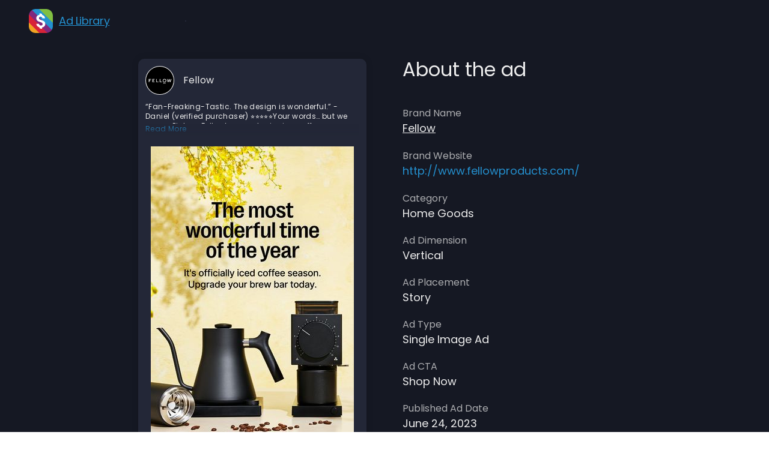

--- FILE ---
content_type: text/html; charset=utf-8
request_url: https://socioh.com/ads-library/fellow-ad-7
body_size: 167022
content:
<!DOCTYPE html><!-- Last Published: Thu Jan 22 2026 23:33:31 GMT+0000 (Coordinated Universal Time) --><html data-wf-domain="socioh-website.webflow.io" data-wf-page="624fce86c571c34d625a11aa" data-wf-site="5f32467af6c27b4300272729" lang="en" data-wf-collection="624fce86c571c3e8bd5a11a8" data-wf-item-slug="fellow-ad-7"><head><meta charset="utf-8"/><title>Ads Library | Fellow | Fellow Ad 7</title><meta content="" name="description"/><meta content="Ads Library | Fellow | Fellow Ad 7" property="og:title"/><meta content="" property="og:description"/><meta content="https://cdn.prod.website-files.com/5fb7b360073b51cf7bb31896/64987afe3cf8cdee227cbcb9_356039668_653800993262351_5076562984400046072_n.jpg" property="og:image"/><meta content="Ads Library | Fellow | Fellow Ad 7" property="twitter:title"/><meta content="" property="twitter:description"/><meta content="https://cdn.prod.website-files.com/5fb7b360073b51cf7bb31896/64987afe3cf8cdee227cbcb9_356039668_653800993262351_5076562984400046072_n.jpg" property="twitter:image"/><meta property="og:type" content="website"/><meta content="summary_large_image" name="twitter:card"/><meta content="width=device-width, initial-scale=1" name="viewport"/><meta content="pmzTNJaEGWdacNWN0AVgKdONHxqr5TLusRVX7os1cIw" name="google-site-verification"/><link href="https://cdn.prod.website-files.com/5f32467af6c27b4300272729/css/socioh-website.webflow.shared.cfa6b5454.min.css" rel="stylesheet" type="text/css" integrity="sha384-z6a1RU6o4QozG/Lp+cFUdG5+ebCjfuY1IAmAGuNkxbEJ+oDhXsRmKOear8Loghkq" crossorigin="anonymous"/><link href="https://fonts.googleapis.com" rel="preconnect"/><link href="https://fonts.gstatic.com" rel="preconnect" crossorigin="anonymous"/><script src="https://ajax.googleapis.com/ajax/libs/webfont/1.6.26/webfont.js" type="text/javascript"></script><script type="text/javascript">WebFont.load({  google: {    families: ["PT Sans:400,400italic,700,700italic","Lato:100,100italic,300,300italic,400,400italic,700,700italic,900,900italic","PT Serif:400,400italic,700,700italic","Montserrat:100,100italic,200,200italic,300,300italic,400,400italic,500,500italic,600,600italic,700,700italic,800,800italic,900,900italic","Inconsolata:400,700","Playfair Display:regular,500,700","Poppins:100,100italic,200,200italic,300,300italic,regular,italic,500,500italic,600,600italic,700,700italic,800,800italic,900,900italic","Space Grotesk:300,regular,500,600,700","Inter:100,200,300,regular,500,600,700,800,900","Roboto:100,300,regular,italic,500,700,900","Bodoni Moda:regular,500,italic,500italic","Libre Bodoni:regular,500,600,700,italic,500italic,600italic,700italic","Space Mono:regular,italic,700,700italic","Hanken Grotesk:100,200,300,regular,500,600,700,800,900,100italic,200italic,300italic,italic,500italic,600italic,700italic,800italic,900italic"]  }});</script><script type="text/javascript">!function(o,c){var n=c.documentElement,t=" w-mod-";n.className+=t+"js",("ontouchstart"in o||o.DocumentTouch&&c instanceof DocumentTouch)&&(n.className+=t+"touch")}(window,document);</script><link href="https://cdn.prod.website-files.com/5f32467af6c27b4300272729/61d6f44ab3b22fea07ce10ce_32x%2032.png" rel="shortcut icon" type="image/x-icon"/><link href="https://cdn.prod.website-files.com/5f32467af6c27b4300272729/61d6f451d996f067fbf94338_256x256.png" rel="apple-touch-icon"/><link href="https://socioh.com/ads-library/fellow-ad-7" rel="canonical"/><script async src="https://pagead2.googlesyndication.com/pagead/js/adsbygoogle.js?client=ca-pub-2577651531886620"
     crossorigin="anonymous"></script>
<script src="https://assets.calendly.com/assets/external/widget.js"></script>
<link href="https://assets.calendly.com/assets/external/widget.css" rel="stylesheet">

<script src="https://analytics.ahrefs.com/analytics.js" data-key="chV1/dXa5H/bUz+gdlukNg" async></script>

<!-- start Microsoft Clarity -->
<script type="text/javascript">
    (function(c,l,a,r,i,t,y){
        c[a]=c[a]||function(){(c[a].q=c[a].q||[]).push(arguments)};
        t=l.createElement(r);t.async=1;t.src="https://www.clarity.ms/tag/"+i;
        y=l.getElementsByTagName(r)[0];y.parentNode.insertBefore(t,y);
    })(window, document, "clarity", "script", "hmelhwtn6z");
</script>
<!-- end Microsoft Clarity -->

<!-- start Mixpanel -->
<script>(function(c,a){if(!a.__SV){var b=window;try{var d,m,j,k=b.location,f=k.hash;d=function(a,b){return(m=a.match(RegExp(b+"=([^&]*)")))?m[1]:null};f&&d(f,"state")&&(j=JSON.parse(decodeURIComponent(d(f,"state"))),"mpeditor"===j.action&&(b.sessionStorage.setItem("_mpcehash",f),history.replaceState(j.desiredHash||"",c.title,k.pathname+k.search)))}catch(n){}var l,h;window.mixpanel=a;a._i=[];a.init=function(b,d,g){function c(b,i){var a=i.split(".");2==a.length&&(b=b[a[0]],i=a[1]);b[i]=function(){b.push([i].concat(Array.prototype.slice.call(arguments,
0)))}}var e=a;"undefined"!==typeof g?e=a[g]=[]:g="mixpanel";e.people=e.people||[];e.toString=function(b){var a="mixpanel";"mixpanel"!==g&&(a+="."+g);b||(a+=" (stub)");return a};e.people.toString=function(){return e.toString(1)+".people (stub)"};l="disable time_event track track_pageview track_links track_forms track_with_groups add_group set_group remove_group register register_once alias unregister identify name_tag set_config reset opt_in_tracking opt_out_tracking has_opted_in_tracking has_opted_out_tracking clear_opt_in_out_tracking start_batch_senders people.set people.set_once people.unset people.increment people.append people.union people.track_charge people.clear_charges people.delete_user people.remove".split(" ");
for(h=0;h<l.length;h++)c(e,l[h]);var f="set set_once union unset remove delete".split(" ");e.get_group=function(){function a(c){b[c]=function(){call2_args=arguments;call2=[c].concat(Array.prototype.slice.call(call2_args,0));e.push([d,call2])}}for(var b={},d=["get_group"].concat(Array.prototype.slice.call(arguments,0)),c=0;c<f.length;c++)a(f[c]);return b};a._i.push([b,d,g])};a.__SV=1.2;b=c.createElement("script");b.type="text/javascript";b.async=!0;b.src="undefined"!==typeof MIXPANEL_CUSTOM_LIB_URL?
MIXPANEL_CUSTOM_LIB_URL:"file:"===c.location.protocol&&"//cdn.mxpnl.com/libs/mixpanel-2-latest.min.js".match(/^\/\//)?"https://cdn.mxpnl.com/libs/mixpanel-2-latest.min.js":"//cdn.mxpnl.com/libs/mixpanel-2-latest.min.js";d=c.getElementsByTagName("script")[0];d.parentNode.insertBefore(b,d)}})(document,window.mixpanel||[]);
mixpanel.init("6762983d401db471d96f1d16c38d8d3f", {batch_requests: true})</script>
<!-- end Mixpanel -->

<!-- start facebook comment plugin -->
<meta property="fb:app_id" content="121288031389348" />
<script src="https://connect.facebook.net/en_US/sdk.js?hash=624aaa401807a4d512ac1ff8a32b1757&amp;ua=modern_es6" async="" crossorigin="anonymous"></script>
<script id="facebook-jssdk" defer src="//connect.facebook.net/en_US/sdk.js#xfbml=1&amp;version=v2.9"></script>
<meta property="fb:pages" content="400313733398324">
<!-- end facebook comment plugin -->
<script>
document.addEventListener("DOMContentLoaded", function(){
const yearSpan = document.querySelector('.current-year');
const currentYear = new Date().getFullYear();
yearSpan.textContent = currentYear;
});
 window.addEventListener("load", (event) => {
   	$(function(){
      console.log('in');
      if ((window.location.search.indexOf('login=true') > -1) || (window.location.hash.indexOf('login=true') > -1) || (window.location.hash.indexOf('modal=true') > -1) || (window.location.search.indexOf('modal=true') > -1)) {
      const loginButton = document.querySelector('.login-link');
      loginButton.dispatchEvent(new Event('click'));
    }
  });
});
</script>
<!-- Start Apollo -->
<script>function initApollo(){var n=Math.random().toString(36).substring(7),o=document.createElement("script");
o.src="https://assets.apollo.io/micro/website-tracker/tracker.iife.js?nocache="+n,o.async=!0,o.defer=!0,
o.onload=function(){window.trackingFunctions.onLoad({appId:"66a7cc90dfd25d02d2ffa1e7"})},
document.head.appendChild(o)}initApollo();</script>
<!-- End Apollo -->
<script>function initApollo(){var n=Math.random().toString(36).substring(7),o=document.createElement("script"); o.src="https://assets.apollo.io/micro/website-tracker/tracker.iife.js?nocache="+n,o.async=!0,o.defer=!0, o.onload=function(){window.trackingFunctions.onLoad({appId:"66324c68b4377b0438a14771"})}, document.head.appendChild(o)}initApollo();</script>
<meta name="google-site-verification" content="KAVco2ubiUHFPxsCnUb9MIXNPD1uAn7Fp1oVfs43KkI" />
<meta name="google-site-verification" content="xf0BfloqZvu9OED5qy3KIWH1YTgzKJ1xyz-JphumwRI" />

<script>!function () {var reb2b = window.reb2b = window.reb2b || [];if (reb2b.invoked) return;reb2b.invoked = true;reb2b.methods = ["identify", "collect"];reb2b.factory = function (method) {return function () {var args = Array.prototype.slice.call(arguments);args.unshift(method);reb2b.push(args);return reb2b;};};for (var i = 0; i < reb2b.methods.length; i++) {var key = reb2b.methods[i];reb2b[key] = reb2b.factory(key);}reb2b.load = function (key) {var script = document.createElement("script");script.type = "text/javascript";script.async = true;script.src = "https://s3-us-west-2.amazonaws.com/b2bjsstore/b/" + key + "/reb2b.js.gz";var first = document.getElementsByTagName("script")[0];first.parentNode.insertBefore(script, first);};reb2b.SNIPPET_VERSION = "1.0.1";reb2b.load("4O7Z0HMV08NX");}();</script>

<style>
 .w-webflow-badge
{
  display:none !important;
  visibility:invisible !important;
  z-index:-1 !important;
  opacity: 0 !important;
} 
 
.rich-text-block.blog-template-rte {word-break: break-word;}
.rich-text-block.blog-template-rte ul ::marker {color: #2D9CDB;}
.rich-text-block.blog-template-rte ol ::marker {color: #2D9CDB;font-weight: bold;}
.w-icon-dropdown-toggle{
    -moz-transition: all 0s linear;
    -webkit-transition: all 0s linear;
    transition: all 0s linear;
}

.w-icon-dropdown-toggle.down{
    -ms-transform: rotate(180deg);
    -moz-transform: rotate(180deg);
    -webkit-transform: rotate(180deg);
    transform: rotate(180deg);
}
  .light-orange-bar-text-block > p,
  .light-orange-bar-text-block > h3,
  .light-orange-bar-text-block > a,
  .light-purple-bar-text-blockk > p,
  .light-purple-bar-text-block > h3,
  .light-purple-bar-text-block > a, 
  .black-bar-text-block > p,
  .black-bar-text-block > h3,
  .black-bar-text-block > a{
  	color: var(--white) !important;
  }
</style><!--<script>
window.location.replace("/ads-library?brands=Fellow&name=Fellow Ad 7");
</script> -->
<script type="text/javascript" async src="https://embeds.beehiiv.com/attribution.js"></script>
<link rel="stylesheet" type="text/css" href="https://cdn.jsdelivr.net/npm/@splidejs/splide@3.2.2/dist/css/splide-core.min.css">
<script src="https://unpkg.com/@popperjs/core@2"></script>
<script src="https://unpkg.com/tippy.js@6"></script>
<script src="https://ajax.googleapis.com/ajax/libs/jquery/3.6.0/jquery.min.js"></script>
<style>
.splide__track {
  overflow: visible;
}
.splide button:disabled, .splide__pagination {
	display: none;
}
.ads-url {
  white-space: nowrap;
  overflow: hidden;
  text-overflow: ellipsis;
}
</style>
<style>
	body {
  	text-rendering: optimizeLegibility;
  	-webkit-font-smoothing: antialiased;
  }
  html {
    --scrollbarBG: #232737;
    --thumbBG: #EDEDED;
  }
	.filter_options {
    scrollbar-color: var(--thumbBG) var(--scrollbarBG);
	}
  .filter_options::-webkit-scrollbar {
    width: 11px;
  }
  .filter_options {
    scrollbar-width: thin;
    scrollbar-color: var(--thumbBG) var(--scrollbarBG);
  }
  .filter_options::-webkit-scrollbar-track {
    background: var(--scrollbarBG);
  }
  .filter_options::-webkit-scrollbar-thumb {
    background-color: var(--thumbBG) ;
    border-radius: 6px;
    border: 3px solid var(--scrollbarBG);
  }
  .sticky-aside {
 		position: -webkit-sticky;
 		position: sticky;
	}
  .w-row:before, .w-row:after {
  	content: none
  }
  .ellipsis {
    white-space: nowrap;       /* Prevents the text from wrapping to the next line */
    overflow: hidden;          /* Hides the overflowed text */
    text-overflow: ellipsis;   /* Adds the ellipsis */
    width: 200px;              /* Set a width to the container */
}
</style></head><body><div class="w-embed w-iframe"><!-- Google Tag Manager (noscript) -->
  <noscript><iframe src="https://www.googletagmanager.com/ns.html?id=GTM-KW7QFK"
  height="0" width="0" style="display:none;visibility:hidden"></iframe></noscript>
  <!-- End Google Tag Manager (noscript) --></div><div class="socioh-modal-outer-container login-modal-container"><div class="socioh-modal-bg login-modal-bg"></div><div class="socioh-modal-container"><div class="socioh-modal-inner-container"><h3 class="login-modal-heading-new font-decrease">Continue to your Socioh dashboard.</h3><div class="w-embed w-script"><script>
window.addEventListener('DOMContentLoaded', (event) => {
  var facebookLogin = document.getElementById("socioh-fb-login-btn");
  facebookLogin.addEventListener("click", function(){ 
    window.open("https://app.socioh.com/auth/facebook","_blank");
  });
});
</script></div><div id="socioh-fb-login-btn" class="socioh-fb-btn"><img src="https://cdn.prod.website-files.com/5f32467af6c27b4300272729/5f8989b772e69bfa370109a3_login-fb.png" loading="lazy" alt="White Facebook Logo" class="image-35"/><div class="text-block">Log in with Facebook</div></div></div><img src="https://cdn.prod.website-files.com/5f32467af6c27b4300272729/5f8957783dcc6f1d7c196187_modal_close_icon.svg" loading="lazy" alt="Modal close button" class="modal-close-icon login-modal-close"/></div></div><div class="socioh-modal-outer-container get-started-modal-container"><div class="socioh-modal-bg get-started-modal-bg"></div><div class="socioh-modal-container"><div class="socioh-modal-inner-container"><h3 class="login-modal-heading hidden">Please sign up with Facebook to create a free Socioh account.</h3><h3 class="login-modal-heading-new"><strong class="bold-text-17">Sign up with Facebook</strong></h3><p class="login-modal-desc hidden">We do NOT access any of your private information.</p><p class="login-modal-desc-bold"><strong class="bold-text-18">Social sign in is required for creating ads through <br/> the Meta Business Manager.<br/></strong></p><ul role="list" class="login-modal-list w-list-unstyled"><li class="login-modal-list-item"><div class="login-modal-list-item-text">✅ DPAs in all dimensions (1:1, 4:5, 9:16)</div></li><li class="login-modal-list-item"><div class="login-modal-list-item-text">✅ Meta, TikTok, Pinterest, Snapchat, AppLovin</div></li><li class="login-modal-list-item"><div class="login-modal-list-item-text">✅ White-glove design service included</div></li></ul><div class="login-modal-privacy-container"><p class="login-modal-desc login-modal-terms-privacy-desc hidden"><a href="/terms" class="link-3"><span class="modal-terms-link">I agree to the Terms of Service</span></a> and <a href="/privacy" class="link-2"><span class="modal-terms-link">Privacy Policy</span></a>.</p><div class="w-form"><form id="email-form" name="email-form" data-name="Email Form" method="get" data-wf-page-id="624fce86c571c34d625a11aa" data-wf-element-id="aa0c2ab5-2b8f-71c9-4b83-0a47a9b43765"><label class="w-checkbox"><input type="checkbox" id="signup-checkbox" name="checkbox" data-name="Checkbox" class="w-checkbox-input"/><p class="login-modal-desc login-modal-terms-privacy-desc hidden">By signing up, you agree to Socioh’s <a href="/terms" class="link-3"><span class="modal-terms-link">Terms of Service</span></a> and <a href="/privacy" class="link-2"><span class="modal-terms-link">Privacy Policy</span></a>.</p><span class="login-modal-desc login-modal-terms-privacy-desc margin-removed w-form-label" for="checkbox">I agree to the <a href="/terms" class="modal-terms-link">Terms of Service</a> and <a href="/privacy" class="modal-terms-link">Privacy Policy</a>.</span></label></form><div class="w-form-done"><div>Thank you! Your submission has been received!</div></div><div class="w-form-fail"><div>Oops! Something went wrong while submitting the form.</div></div></div></div><p class="login-modal-desc login-modal-desc-2 hidden">NOTE: You will get to select which Facebook business page you want to assign to Socioh.</p><div id="socioh-fb-get-started-btn" class="socioh-fb-btn"><img src="https://cdn.prod.website-files.com/5f32467af6c27b4300272729/5f8989b772e69bfa370109a3_login-fb.png" loading="lazy" alt="White Facebook Logo" class="image-35"/><div class="text-block">Sign up with Facebook</div></div><p class="login-modal-desc-new">Already registered? <span id="login-modal-sign-in" class="login-modal-sign-in">Sign in now</span>.</p><div class="w-embed w-script"><script>
window.addEventListener('DOMContentLoaded', (event) => {
  
  var facebookGetStarted = document.getElementById("socioh-fb-get-started-btn");
  var signupCheckbox = document.getElementById("signup-checkbox");
  
  // Initially disable the button
  facebookGetStarted.style.pointerEvents = "none"; // Disable clicks
  facebookGetStarted.style.opacity = "0.5"; // Optional: visually disable the button

  // Add event listener for checkbox change
  signupCheckbox.addEventListener('change', function() {
    if (signupCheckbox.checked) {
      // Enable the button if checkbox is checked
      facebookGetStarted.style.pointerEvents = "auto";
      facebookGetStarted.style.opacity = "1"; // Optional: reset button appearance
    } else {
      // Disable the button if checkbox is unchecked
      facebookGetStarted.style.pointerEvents = "none";
      facebookGetStarted.style.opacity = "0.5"; // Optional: visually disable the button
    }
  });

  // Event listener for the button click
  facebookGetStarted.addEventListener("click", function(){ 
    if (signupCheckbox.checked) {
      window.open("https://app.socioh.com/auth/facebook","_blank");
    } else {
      console.log("Please check the signup box before proceeding.");
    }
  });
});

// The second button behavior for login-modal-sign-in
window.addEventListener('DOMContentLoaded', (event) => {
  var facebookGetStarted = document.getElementById("login-modal-sign-in");
  facebookGetStarted.addEventListener("click", function(){ 
    window.open("https://app.socioh.com/auth/facebook","_blank");
  });
});
</script></div></div><img src="https://cdn.prod.website-files.com/5f32467af6c27b4300272729/5f8957783dcc6f1d7c196187_modal_close_icon.svg" loading="lazy" alt="Modal close button" class="modal-close-icon get-started-modal-close"/></div></div><div class="modal-wrapper-2"><div class="modal-body"><div class="modal-title">Interested in the most current, most relevant articles on advertising and eCommerce?<br/>We’ll deliver it straight to your inbox!*</div><img src="https://cdn.prod.website-files.com/5f32467af6c27b4300272729/6268f997de6aebd15de88296_the-wise-ad-logo.svg" alt="The wise ad logo" width="140" height="140" class="popup-1-illustration---brix"/><h2 class="modal-heading">The latest ads delivered right to your inbox, every week - <span class="bc-highlight">for Free!</span></h2><p class="modal-paragraph">No spam, no promos - only ads!</p><div id="ads-form" class="popup-form-block---brix w-form"><form id="wf-form-Popup-1-Form" name="wf-form-Popup-1-Form" data-name="Popup 1 Form" method="get" class="popup-1-form---brix" data-wf-page-id="624fce86c571c34d625a11aa" data-wf-element-id="b6b53eda-cc6e-b452-e4ca-d7a86b7ec475"><input class="input---brix large---brix w-input" maxlength="256" name="Email" data-name="Email" placeholder="Enter your email" type="email" id="Email-Popup-1-Preview" required=""/><input type="submit" data-wait="Please wait..." class="subscribe-button---brix popup-1---brix w-button" value="Subscribe"/></form><div class="success-message---brix w-form-done"><div>Thanks for joining our email newsletter</div></div><div class="error-message---brix w-form-fail"><div>Oops! Something went wrong while submitting the form.</div></div></div><div class="form-block-2 w-form"><form id="email-form" name="email-form" data-name="Email Form" method="get" data-wf-page-id="624fce86c571c34d625a11aa" data-wf-element-id="b6b53eda-cc6e-b452-e4ca-d7a86b7ec47f"><label for="name-2">Name:</label><input class="input w-input" maxlength="256" name="name-2" data-name="Name 2" placeholder="Enter your name" type="text" id="name-2"/><label for="email-2">Email Address:</label><input class="input w-input" maxlength="256" name="email-2" data-name="Email 2" placeholder="Enter your email" type="text" id="email-2" required=""/><input type="submit" data-wait="Please wait..." class="submit-button-2 w-button" value="Submit"/></form><div class="w-form-done"><div>Thank you! Your submission has been received!</div></div><div class="w-form-fail"><div>Oops! Something went wrong while submitting the form.</div></div></div><div class="modal-iframe w-embed w-iframe"><!--<iframe src="https://embeds.beehiiv.com/0024bc62-771b-4121-8606-fadbed3ccd69?utm_source=ads-library-landing-page&utm_medium=popup&utm_campaign=ads-library-email-capture?slim=true" id="ads-iframe" data-test-id="beehiiv-embed" width="100%" height="360" frameborder="0" scrolling="no" style="border-radius: 4px; border: 2px solid #e5e7eb; margin: 0; background-color: transparent;"></iframe>-->
<iframe src="https://embeds.beehiiv.com/0024bc62-771b-4121-8606-fadbed3ccd69?slim=true?utm_source=ads-library-landing-page&utm_medium=popup&utm_campaign=ads-library-email-capture" data-test-id="beehiiv-embed" frameborder="0" scrolling="no" width="100%" style="margin: 0; border-radius: 0px !important; background-color: transparent;"></iframe></div><div class="new-ads-disclaimer-2"><a href="#" class="ads-disclaimer-link-2">Terms of Service</a> <strong class="bold-text-16">·</strong> <a href="#" class="ads-disclaimer-link-2">Privacy Policy</a></div></div><div data-w-id="b6b53eda-cc6e-b452-e4ca-d7a86b7ec497" class="modal-closer-2"><div data-w-id="b6b53eda-cc6e-b452-e4ca-d7a86b7ec498" class="close-icon-2"><img src="https://cdn.prod.website-files.com/5f32467af6c27b4300272729/616e80feab5a0839e3ca524a_Close.svg" alt=""/></div></div></div><div data-animation="default" data-collapse="medium" data-duration="400" data-easing="ease" data-easing2="ease" role="banner" class="ads-nav-bar w-nav"><div class="navbar-ads-header-bg"></div><div class="ads-nav-standard-container w-container"><a href="/" id="emblem" class="brand ads hidden w-nav-brand"><img src="https://cdn.prod.website-files.com/5f32467af6c27b4300272729/61f2481dd6560ec5dc062678_Emblem.svg" alt="Socioh&#x27;s logo" class="emblem"/><img src="https://cdn.prod.website-files.com/5f32467af6c27b4300272729/61f2ed19b1c368cdebb8f00b_text-white.svg" alt="Socioh&#x27;s logo" id="text-logo" class="text-logo"/><div id="ads-library" class="ads-brand-name">Ads Library</div></a><div class="brand ads"><a href="/" class="w-inline-block"><img src="https://cdn.prod.website-files.com/5f32467af6c27b4300272729/61f2481dd6560ec5dc062678_Emblem.svg" alt="Socioh&#x27;s logo" class="emblem"/></a><a href="/ads-library" class="w-inline-block"><img src="https://cdn.prod.website-files.com/5f32467af6c27b4300272729/61f2ed19b1c368cdebb8f00b_text-white.svg" alt="Socioh&#x27;s logo" id="text-logo" class="text-logo"/></a><a href="/ads-library" class="w-inline-block"><div id="ads-library" class="ads-brand-name">Ad Library</div></a></div><nav role="navigation" class="nav-menu-2 nav-ads-bg w-nav-menu"><a href="/ads-library" mx-event-data="{&quot;Login Section&quot;: &quot;Header&quot;}" class="blog-nav-link w-nav-link">Home</a><div data-hover="false" data-delay="0" class="blog-menu-dropdown w-dropdown"><div id="blog-menu-dropdown" class="dropdown-toggle w-dropdown-toggle"><div class="text-block-8">Blog</div><div class="icon-4 w-icon-dropdown-toggle"></div></div><nav class="dropdown-list w-dropdown-list"><a href="/blog" class="dropdown-link blog-home-link w-dropdown-link">Home</a><a href="/category/advertising" class="dropdown-link-2 m-dropdown-link w-dropdown-link">Advertising</a><a href="/category/etsy" class="dropdown-link-3 w-dropdown-link">Etsy</a><a href="/category/social-media" class="dropdown-link-4 w-dropdown-link">Social Media</a><a href="/category/news-and-updates" class="dropdown-link-5 w-dropdown-link">News &amp; Updates</a><a href="/success-guide" class="dropdown-link-4 success-guide w-dropdown-link">Success Guide</a></nav></div><a href="/branded-product-feed-for-dynamic-product-ad" mx-event-data="{&quot;Login Section&quot;: &quot;Header&quot;}" class="blog-nav-link w-nav-link">Branded Catalogs</a><div class="filter_form-wrapper desktop w-form"><form id="email-form" name="email-form" data-name="Email Form" method="get" class="filter_form" data-wf-page-id="624fce86c571c34d625a11aa" data-wf-element-id="741c1632-dfad-94c6-63c4-676199d237fe"><div class="filter_column"><div class="filter_block search"><input class="filter_search-field w-input" maxlength="256" name="field-2" data-name="Field 2" placeholder="Search here..." fs-mirrorinput-element="trigger" type="text" id="field-2" required=""/></div></div></form><div class="w-form-done"><div>Thank you! Your submission has been received!</div></div><div class="w-form-fail"><div>Oops! Something went wrong while submitting the form.</div></div></div></nav><div id="blog-hamburger-icon" class="menu-btn-common menu-bg-dark bg-dark hidden w-nav-button"><div class="icon-3 icon-bg-dark w-icon-nav-menu"></div></div><div class="filter_form-wrapper hidden w-form"><form id="email-form" name="email-form" data-name="Email Form" method="get" class="filter_form" data-wf-page-id="624fce86c571c34d625a11aa" data-wf-element-id="741c1632-dfad-94c6-63c4-676199d2380b"><div class="filter_column"><div class="filter_block search"><input class="filter_search-field hidden w-input" maxlength="256" name="field-2" data-name="Field 2" placeholder="Search ads here..." fs-mirrorinput-element="trigger" type="text" id="field-search"/></div></div></form><div class="w-form-done"><div>Thank you! Your submission has been received!</div></div><div class="w-form-fail"><div>Oops! Something went wrong while submitting the form.</div></div></div></div></div><div class="ads-hero-section section-hidden"><img src="https://cdn.prod.website-files.com/5f32467af6c27b4300272729/62a2280802052e8f0454b7c3_ads-hero-bg.png" loading="eager" sizes="(max-width: 767px) 100vw, 728.0062255859375px" srcset="https://cdn.prod.website-files.com/5f32467af6c27b4300272729/62a2280802052e8f0454b7c3_ads-hero-bg-p-500.png 500w, https://cdn.prod.website-files.com/5f32467af6c27b4300272729/62a2280802052e8f0454b7c3_ads-hero-bg.png 728w" alt="Collection of ads" class="ads-header-image"/><div class="standard-container inner-container ads-hero w-container"><div class="ads-hero-inner-container"><div class="ads-heading-container"><h1 class="ads-heading-h1 hidden"><span class="ads-highlighted">1000s of ads</span>, updated daily.<br/>The largest D2C ads database.</h1><h2 class="ads-heading-h2">Get the latest ads delivered to your inbox weekly.</h2><h2 class="ads-heading-h1-mobile">Get the latest ads delivered to your inbox weekly.</h2><div class="ads-beehiiv-embed w-embed w-iframe"><iframe src="https://embeds.beehiiv.com/4189a3d7-e03e-4e74-b072-19a20aa47c69?slim=true" data-test-id="beehiiv-embed" frameborder="0" scrolling="no" width="300" style="margin: 0; border-radius: 0px !important; background-color: transparent;"></iframe></div></div><div class="ads-asset-container"></div></div></div><img src="https://cdn.prod.website-files.com/5f32467af6c27b4300272729/62a24eb7bdf5bc70fe4d8dad_ads-hero-circle.svg" loading="lazy" alt="" class="ads-circle-bottom"/></div><div id="ads-filter-desktop" class="ads-container"><div class="standard-container inner-container-2 ads-single-page"><div class="ads-main-container"><div id="seamless-replace" class="ads-card-section single-page-section"><h1 class="more-brands-ad-new-heading">About the ad</h1><div class="ads-card-container"><div class="ads-card-list-wrapper single-page-list-wrapper w-dyn-list"><div fs-cmsload-resetix="true" fs-cmsload-mode="pagination" class="ads-card-list single-page-card-list w-dyn-items" fs-cmsfilter-element="list" role="list" fs-cmssort-element="list" id="w-node-abb81084-38f3-e704-88ea-fa6290212ec9-625a11aa" fs-cmsload-element="list" fs-cmsfilter-showquery="true"><div id="w-node-abb81084-38f3-e704-88ea-fa6290212eca-625a11aa" role="listitem" class="ads-card-list-item single-card w-dyn-item"><div class="brand-container"><div class="brand-link-container"><div class="brand-link-image-container"><img alt="" loading="lazy" src="https://cdn.prod.website-files.com/5fb7b360073b51cf7bb31896/62a758c0b5afa89535ee613b_249886277_4513627292017671_6065090536068331364_n.jpg" class="brand-link-image"/><div class="w-condition-invisible w-embed"><img loading="lazy" src="https://socioh-ads-library-v2.s3.amazonaws.com/images/Fellowlogo1655134191766.png" class="brand-link-image"></div></div><div class="brand-text-container"><div class="brand-text-designation">Sponsored</div><div class="brand-text-name w-embed"><a fs-cmsfilter-field="brands" href="/ads-library?brands=Fellow&" class="brand-text-name ellipsis">Fellow</a></div></div></div><img src="https://cdn.prod.website-files.com/5f32467af6c27b4300272729/6380ceb327ab566bc78a8339_BFCM.png" loading="eager" alt="BFCM Logo patch
" class="bfcm-badge w-condition-invisible"/></div><div class="ads-text-description-container"><div style="height:36px" class="ads-text-caption w-richtext">“Fan-Freaking-Tastic. The design is wonderful.” - Daniel (verified purchaser) ⭐️⭐️⭐️⭐️⭐️Your words… but we agree. Pick up Fellow’s award-winning coffee gear with thousands of 5-star reviews right now and get free shipping on all orders over $50.</div><div data-w-id="8c5b2414-3245-9763-4ea4-e6c469d2716c" class="read-more-container"><div class="fade-effect"></div><div class="read-more-button">Read More</div><div class="read-less-button">Read Less</div></div></div><div class="ads-single-image-container"><div class="w-embed"><img loading="lazy" src="https://socioh-ads-library-v2.s3.amazonaws.com/images/Fellow_1687709273292.jpeg" alt="" class="ads-single-image"></div></div><div class="ads-single-video-container w-condition-invisible"><div class="w-embed"><!--<video onmouseover="this.play()" onmouseout="this.pause()" width="100%" preload="metadata" playsinline controls-->
<video width="100%" preload="auto" playsinline controls style="cursor:pointer;" class="ads-video">
  <source src="#t=0.001" type="video/mp4">
  Your browser does not support the video tag.
</video></div></div><div class="ads-carousel-container w-condition-invisible"><div class="splide slider1 pill"><div class="splide__track"><div class="splide__list"><div class="splide__slide w-condition-invisible"><div class="w-embed"><!--
<img src="" loading="eager" alt="" class="carousel-image">
<video width="100%" preload="metadata" playsinline controls style="cursor:pointer;" class="carousel-video"><source src="" type="video/mp4" class="carousel-source">Your browser does not support the video tag.</video>
-->
<p class="carousel-url"></p>
<div class='carousel-container'></div></div><p class="carousel-caption w-dyn-bind-empty"></p></div><div class="splide__slide w-condition-invisible"><div class="w-embed"><!--
<img src="" loading="eager" alt="" class="carousel-image">
<video width="100%" preload="metadata" playsinline controls style="cursor:pointer;" class="carousel-video"><source src="" type="video/mp4" class="carousel-source">Your browser does not support the video tag.</video>
-->
<p class="carousel-url"></p>
<div class='carousel-container'></div></div><p class="carousel-caption w-dyn-bind-empty"></p></div><div class="splide__slide w-condition-invisible"><div class="w-embed"><!--
<img src="" loading="eager" alt="" class="carousel-image">
<video width="100%" preload="metadata" playsinline controls style="cursor:pointer;" class="carousel-video"><source src="" type="video/mp4" class="carousel-source">Your browser does not support the video tag.</video>
-->
<p class="carousel-url"></p>
<div class='carousel-container'></div></div><p class="carousel-caption w-dyn-bind-empty"></p></div><div class="splide__slide w-condition-invisible"><div class="w-embed"><!--
<img src="" loading="eager" alt="" class="carousel-image">
<video width="100%" preload="metadata" playsinline controls style="cursor:pointer;" class="carousel-video"><source src="" type="video/mp4" class="carousel-source">Your browser does not support the video tag.</video>
-->
<p class="carousel-url"></p>
<div class='carousel-container'></div></div><p class="carousel-caption w-dyn-bind-empty"></p></div><div class="splide__slide w-condition-invisible"><div class="w-embed"><!--
<img src="" loading="eager"  alt="" class="carousel-image">
<video width="100%" preload="metadata" playsinline controls style="cursor:pointer;" class="carousel-video"><source src="" type="video/mp4" class="carousel-source">Your browser does not support the video tag.</video>
-->
<p class="carousel-url"></p>
<div class='carousel-container'></div></div><p class="carousel-caption w-dyn-bind-empty"></p></div><div class="splide__slide w-condition-invisible"><div class="w-embed w-script"><!--<script>
var dropboxUrl = '';
var elementImage = document.getElementById("image-");
var elementVideo = document.getElementById("video-");
if(dropboxUrl != '') {
var images = ["jpg", "jpeg", "png"]
var videos = ["mp4", "3gp", "ogg"];
var url = new URL("");
var extension = url.pathname.split(".")[1];
  if (images.includes(extension)) {
    console.log("Image Removed!");
    elementImage.remove();
  } else if (videos.includes(extension)) {
    console.log("Video Removed!");
    elementVideo.remove();
  }
}
</script>-->
<p class="carousel-url"></p>
<div class='carousel-container'></div>
<!--<img src="" loading="eager" alt="" class="carousel-image">
<video width="100%" preload="metadata" playsinline controls style="cursor:pointer;" class="carousel-video"><source src="" type="video/mp4" class="carousel-source">Your browser does not support the video tag.</video>--></div><p class="carousel-caption w-dyn-bind-empty"></p></div><div class="splide__slide w-condition-invisible"><div class="w-embed"><!--
<img src="" loading="eager" alt="" class="carousel-image">
<video width="100%" preload="metadata" playsinline controls style="cursor:pointer;" class="carousel-video"><source src="" type="video/mp4" class="carousel-source">Your browser does not support the video tag.</video>
-->
<p class="carousel-url"></p>
<div class='carousel-container'></div></div><p class="carousel-caption w-dyn-bind-empty"></p></div><div class="splide__slide w-condition-invisible"><div class="w-embed"><!--<img src="" loading="eager" alt="" class="carousel-image">
<video width="100%" preload="metadata" playsinline controls style="cursor:pointer;" class="carousel-video"><source src="" type="video/mp4" class="carousel-source">Your browser does not support the video tag.</video>-->
<p class="carousel-url"></p>
<div class='carousel-container'></div></div><p class="carousel-caption w-dyn-bind-empty"></p></div><div class="splide__slide w-condition-invisible"><div class="w-embed"><!--<img src="" loading="eager" alt="" class="carousel-image">
<video width="100%" preload="metadata" playsinline controls style="cursor:pointer;" class="carousel-video"><source src="" type="video/mp4" class="carousel-source">Your browser does not support the video tag.</video>-->
<p class="carousel-url"></p>
<div class='carousel-container'></div></div><p class="carousel-caption w-dyn-bind-empty"></p></div><div class="splide__slide w-condition-invisible"><div class="w-embed"><!--<img src="" loading="eager" alt="" class="carousel-image">
<video width="100%" preload="metadata" playsinline controls style="cursor:pointer;" class="carousel-video"><source src="" type="video/mp4" class="carousel-source">Your browser does not support the video tag.</video>-->
<p class="carousel-url"></p>
<div class='carousel-container'></div></div><p class="carousel-caption w-dyn-bind-empty"></p></div></div></div><div class="splide__arrows is--mobile-center"><div class="splide__embed w-embed"><button class="splide__arrow splide__arrow--prev"></button></div><div class="splide__embed w-embed"><button class="splide__arrow splide__arrow--next"></button></div></div></div></div><div class="ads-lower-container"><div class="ads-lower-inner-container"><a href="http://www.fellowproducts.com/" target="_blank" class="ads-url">http://www.fellowproducts.com/</a><div class="ads-headline">Your Dream Coffee Bar Awaits 👉</div><div class="ads-text-description w-condition-invisible w-dyn-bind-empty w-richtext"></div></div><div class="ads-lower-button-container"><a href="https://get.fellowproducts.com/f/1459/clear" target="_blank" class="ads-cta-url hidden w-button">Shop Now</a><div class="ads-cta-url"><div class="ad-cta-text">Shop Now</div><div class="ad-cta-text w-condition-invisible">Shop Now</div></div></div></div><div fs-cmsfilter-field="ad-type" class="ads-type-hidden">Single Image Ad</div><div fs-cmsfilter-field="categories" class="ads-categories-hidden">Home Goods</div><div fs-cmsfilter-field="updateddate" class="ads-updated-date-hidden">May 20, 2024</div><div fs-cmsfilter-field="name" class="ads-name">Fellow Ad 7</div><div fs-cmsfilter-field="date" class="ads-year-hidden">June 2023</div><div fs-cmsfilter-field="ad-dimension" class="ads-dimension-hidden">Vertical</div><div fs-cmsfilter-field="ad-placement" class="ads-placement-hidden">Story</div><div class="html-embed-9 w-embed w-script"><div class="ads-social-media-share">
<input type="text" style="display:none;" value="" id="fellow-ad-7">
<div style="cursor:pointer;" id="fellow-ad-7-button" class="ads-copy-social-share-icon w-inline-block"><img src="https://cdn.prod.website-files.com/5f32467af6c27b4300272729/62a24378d4d8a76d22529cf4_copy.svg" loading="lazy" width="16" height="16" alt="Copy ad link"></div>
<div style="cursor:pointer;" class="link-block ads-ln-social-share-icon w-inline-block" id="ln-fellow-ad-7"><img src="https://cdn.prod.website-files.com/5f32467af6c27b4300272729/62a2437678585630e51f829d_linkedin.svg" loading="lazy" width="16" height="16" alt="Socioh's linkedin link."></div>
<div style="cursor:pointer;" class="link-block ads-fb-social-share-icon w-inline-block" id="fb-fellow-ad-7"><img src="https://cdn.prod.website-files.com/5f32467af6c27b4300272729/62a243730c1c1693add97208_facebook.svg" loading="lazy" width="9" height="15" alt="Socioh's facebook link."></div>
<div style="cursor:pointer;" class="link-block ads-tw-social-share-icon w-inline-block" id="tw-fellow-ad-7"><img src="https://cdn.prod.website-files.com/5f32467af6c27b4300272729/62a243708d550b84c2cdf3a8_twitter.svg" loading="lazy" width="18" height="14" alt="Socioh's twitter link."></div>
<div style="cursor:pointer;" class="link-block ads-emali-social-share-icon w-inline-block" id="em-fellow-ad-7"><img src="https://cdn.prod.website-files.com/5f32467af6c27b4300272729/5fc90062354d649258c61669_Group%20215.png" loading="lazy" width="19" height="19" alt="Copy article link."></div>
</div>
<!--<script>
<div style="cursor:pointer;" id="fellow-ad-7-button" class="fs-copyclip_button w-button"><img src="https://cdn.prod.website-files.com/5f32467af6c27b4300272729/62a243730c1c1693add97208_facebook.svg" loading="lazy" width="9" height="15" alt="Copy ad link"></div>
//var link = "https://socioh-website.webflow.io/ads-library/fellow-ad-7/?brands=Fellow&name=Fellow Ad 7"
var link = "https://socioh-website.webflow.io/ads-library/fellow-ad-7"
var element = encodeURI(link);
var ptag = document.getElementById("fellow-ad-7")
ptag.value = element;
document.getElementById("fellow-ad-7-button").addEventListener("click", function(){
  /* Get the text field */
  var copyText = document.getElementById("fellow-ad-7");

  /* Select the text field */
  copyText.select();
  copyText.setSelectionRange(0, 99999); /* For mobile devices */

   /* Copy the text inside the text field */
  navigator.clipboard.writeText(copyText.value);
});

  // Social Share Buttons
  document.getElementById("fb-fellow-ad-7").addEventListener("click", function(){
    window.open('https://www.facebook.com/sharer/sharer.php?u=' + encodeURI("https://socioh-website.webflow.io/ads-library?brands=Fellow&name=Fellow Ad 7")); return false;
  });
  document.getElementById("tw-fellow-ad-7").addEventListener("click", function(){
    window.open('https://twitter.com/intent/tweet?text=%20Check%20up%20this%20awesome%20content' + encodeURIComponent(document.title) + ':%20 ' + encodeURI("https://socioh-website.webflow.io/ads-library?brands=Fellow&name=Fellow Ad 7")); return false;
  });
  document.getElementById("ln-fellow-ad-7").addEventListener("click", function(){
    window.open('https://www.linkedin.com/shareArticle?mini=true&url=' + encodeURI("https://socioh-website.webflow.io/ads-library?brands=Fellow&name=Fellow Ad 7") + '&title=' + encodeURIComponent(document.title)); return false;
  });
  document.getElementById("em-fellow-ad-7").addEventListener("click", function(){
    window.open('mailto:?subject=' + encodeURIComponent(document.title) + '&body=' + encodeURI("https://socioh-website.webflow.io/ads-library?brands=Fellow&name=Fellow Ad 7")); return false;
  });
</script>
<script>
tippy('#fellow-ad-7-button', {
	content: 'Copied!',
  animation: 'shift-away',
	arrow: true,
  trigger: 'click',
  hideOnClick: false,
  onShow(instance) {
    setTimeout(() => {
      instance.hide();
    }, 2000);
  }
});
</script>
--></div><div class="ads-social-media-share hidden"><a href="#" class="link-block ads-ln-social-share-icon w-inline-block"><img src="https://cdn.prod.website-files.com/5f32467af6c27b4300272729/5fc900636e7bc0af6571bbf1_Linkedin.png" loading="lazy" width="16" height="16" alt="Socioh&#x27;s linkedin link."/></a><a href="#" class="link-block ads-fb-social-share-icon w-inline-block"><img src="https://cdn.prod.website-files.com/5f32467af6c27b4300272729/5fc90063c466a25d115fc4a6_Facebook.png" loading="lazy" width="9" height="15" alt="Socioh&#x27;s facebook link."/></a><a href="#" class="link-block ads-tw-social-share-icon w-inline-block"><img src="https://cdn.prod.website-files.com/5f32467af6c27b4300272729/5fc900633bf0a325bb1b201e_Twitter.png" loading="lazy" width="18" height="14" alt="Socioh&#x27;s twitter link."/></a><a href="#" class="link-block ads-emali-social-share-icon w-inline-block"><img src="https://cdn.prod.website-files.com/5f32467af6c27b4300272729/5fc90062354d649258c61669_Group%20215.png" loading="lazy" width="19" height="19" alt="Copy article link."/></a></div><div class="ads-slug-container w-embed"><p class="ads-slug">fellow-ad-7</p></div></div></div></div></div><div class="ads-text-card-container"><div class="ads-text-card-heading-container"><h2 class="more-brands-ad-heading">About the ad</h2></div><div class="ads-text-card-col-container"><div class="ads-text-card-col-inner-container"><div class="ads-text-card-inner-container"><h3 class="ads-text-card-heading">Brand Name</h3><div class="w-embed"><a fs-cmsfilter-field="brands" href="/ads-library?brands=Fellow&" class="ads-text-card-information">Fellow</a></div><div class="ads-text-card-information section-hidden">Fellow</div></div><div class="ads-text-card-inner-container"><h3 class="ads-text-card-heading">Brand Website</h3><a href="http://www.fellowproducts.com/" target="_blank" class="ads-text-card-link-information">http://www.fellowproducts.com/</a></div><div class="ads-text-card-inner-container"><h3 class="ads-text-card-heading">Category</h3><div class="ads-text-card-information">Home Goods</div></div><div class="ads-text-card-inner-container"><h3 class="ads-text-card-heading">Ad Dimension</h3><div class="ads-text-card-information">Vertical</div></div><div class="ads-text-card-inner-container"><h3 class="ads-text-card-heading">Ad Placement</h3><div class="ads-text-card-information">Story</div></div><div class="ads-text-card-inner-container"><h3 class="ads-text-card-heading">Ad Type</h3><div class="ads-text-card-information">Single Image Ad</div></div><div class="ads-text-card-inner-container"><h3 class="ads-text-card-heading">Ad CTA</h3><div class="ads-text-card-information">Shop Now</div></div><div class="ads-text-card-inner-container"><h3 class="ads-text-card-heading">Published Ad Date</h3><div class="ads-text-card-information">June 24, 2023</div></div></div><div class="ads-text-card-col-inner-container hidden"><div class="ads-text-card-inner-container"><h3 class="ads-text-card-heading">Ad Caption</h3><div class="ads-single-text-caption w-richtext">“Fan-Freaking-Tastic. The design is wonderful.” - Daniel (verified purchaser) ⭐️⭐️⭐️⭐️⭐️Your words… but we agree. Pick up Fellow’s award-winning coffee gear with thousands of 5-star reviews right now and get free shipping on all orders over $50.</div></div><div class="ads-text-card-inner-container"><h3 class="ads-text-card-heading">Ad Description</h3><div class="ads-single-text-caption w-dyn-bind-empty w-richtext"></div></div><div class="ads-text-card-inner-container"><h3 class="ads-text-card-heading">Ad Headline</h3><div class="ads-text-card-information">Your Dream Coffee Bar Awaits 👉</div></div><div class="ads-text-card-inner-container"><h3 class="ads-text-card-heading">Ad Placement</h3><div class="ads-text-card-information">Story</div></div><div class="ads-text-card-inner-container"><h3 class="ads-text-card-heading">Ad Type</h3><div class="ads-text-card-information">Single Image Ad</div></div><div class="ads-text-card-inner-container"><h3 class="ads-text-card-heading">Brand Website</h3><a href="http://www.fellowproducts.com/" target="_blank" class="ads-text-card-link-information">http://www.fellowproducts.com/</a></div><div class="ads-text-card-inner-container"><h3 class="ads-text-card-heading">Ad Destination URL</h3><a href="https://get.fellowproducts.com/f/1459/clear" class="ads-text-card-link-information">Shop Now</a></div><div class="ads-text-card-inner-container"><h3 class="ads-text-card-heading">Published Ad Date</h3><div class="ads-text-card-information">June 24, 2023</div></div></div></div></div></div><div class="related-ads-card-section"><div class="more-brands-ads-section"><div class="more-brands-ad-heading-container"><h3 class="more-brands-ad-heading">More ads from</h3><h3 class="more-brands-ad-heading">Fellow</h3></div><div class="more-brands-list-wrapper w-dyn-list"><div role="list" class="more-brands-list w-dyn-items"><div role="listitem" class="more-brands-list-item w-dyn-item"><div class="brand-container"><div class="brand-link-container"><div class="brand-link-image-container"><img alt="" loading="lazy" src="https://cdn.prod.website-files.com/5fb7b360073b51cf7bb31896/62a758c0b5afa89535ee613b_249886277_4513627292017671_6065090536068331364_n.jpg" class="brand-link-image"/><div class="w-condition-invisible w-embed"><img loading="lazy" src="https://socioh-ads-library-v2.s3.amazonaws.com/images/Fellowlogo1655134191766.png" class="brand-link-image"></div></div><div class="brand-text-container"><div class="brand-text-designation">Sponsored</div><div class="brand-text-name w-embed"><a fs-cmsfilter-field="brands" href="/ads-library?brands=Fellow&" class="brand-text-name ellipsis">Fellow</a></div></div></div></div><div class="ads-single-image-container w-condition-invisible"><div class="w-embed"><img loading="lazy" src="" alt="" class="ads-single-image"></div></div><div class="ads-single-video-container"><div class="w-embed"><!--<video onmouseover="this.play()" onmouseout="this.pause()" width="100%" preload="metadata" playsinline controls-->
<video width="100%" preload="auto" playsinline controls style="cursor:pointer;" class="ads-video">
  <source src="https://socioh-ads-library-v2.s3.amazonaws.com/videos/Fellow_1655134352065.mp4#t=0.001" type="video/mp4">
  Your browser does not support the video tag.
</video></div></div><div class="ads-carousel-container w-condition-invisible"><div class="splide slider1 pill"><div class="splide__track"><div class="splide__list"><div class="splide__slide w-condition-invisible"><div class="w-embed"><!--
<img src="" loading="eager" alt="" class="carousel-image">
<video width="100%" preload="metadata" playsinline controls style="cursor:pointer;" class="carousel-video"><source src="" type="video/mp4" class="carousel-source">Your browser does not support the video tag.</video>
-->
<p class="carousel-url"></p>
<div class='carousel-container'></div></div><p class="carousel-caption w-dyn-bind-empty"></p></div><div class="splide__slide w-condition-invisible"><div class="w-embed"><!--
<img src="" loading="eager" alt="" class="carousel-image">
<video width="100%" preload="metadata" playsinline controls style="cursor:pointer;" class="carousel-video"><source src="" type="video/mp4" class="carousel-source">Your browser does not support the video tag.</video>
-->
<p class="carousel-url"></p>
<div class='carousel-container'></div></div><p class="carousel-caption w-dyn-bind-empty"></p></div><div class="splide__slide w-condition-invisible"><div class="w-embed"><!--
<img src="" loading="eager" alt="" class="carousel-image">
<video width="100%" preload="metadata" playsinline controls style="cursor:pointer;" class="carousel-video"><source src="" type="video/mp4" class="carousel-source">Your browser does not support the video tag.</video>
-->
<p class="carousel-url"></p>
<div class='carousel-container'></div></div><p class="carousel-caption w-dyn-bind-empty"></p></div><div class="splide__slide w-condition-invisible"><div class="w-embed"><!--
<img src="" loading="eager" alt="" class="carousel-image">
<video width="100%" preload="metadata" playsinline controls style="cursor:pointer;" class="carousel-video"><source src="" type="video/mp4" class="carousel-source">Your browser does not support the video tag.</video>
-->
<p class="carousel-url"></p>
<div class='carousel-container'></div></div><p class="carousel-caption w-dyn-bind-empty"></p></div><div class="splide__slide w-condition-invisible"><div class="w-embed"><!--
<img src="" loading="eager"  alt="" class="carousel-image">
<video width="100%" preload="metadata" playsinline controls style="cursor:pointer;" class="carousel-video"><source src="" type="video/mp4" class="carousel-source">Your browser does not support the video tag.</video>
-->
<p class="carousel-url"></p>
<div class='carousel-container'></div></div><p class="carousel-caption w-dyn-bind-empty"></p></div><div class="splide__slide w-condition-invisible"><div class="w-embed w-script"><!--<script>
var dropboxUrl = '';
var elementImage = document.getElementById("image-");
var elementVideo = document.getElementById("video-");
if(dropboxUrl != '') {
var images = ["jpg", "jpeg", "png"]
var videos = ["mp4", "3gp", "ogg"];
var url = new URL("");
var extension = url.pathname.split(".")[1];
  if (images.includes(extension)) {
    console.log("Image Removed!");
    elementImage.remove();
  } else if (videos.includes(extension)) {
    console.log("Video Removed!");
    elementVideo.remove();
  }
}
</script>-->
<p class="carousel-url"></p>
<div class='carousel-container'></div>
<!--<img src="" loading="eager" alt="" class="carousel-image">
<video width="100%" preload="metadata" playsinline controls style="cursor:pointer;" class="carousel-video"><source src="" type="video/mp4" class="carousel-source">Your browser does not support the video tag.</video>--></div><p class="carousel-caption w-dyn-bind-empty"></p></div><div class="splide__slide w-condition-invisible"><div class="w-embed"><!--
<img src="" loading="eager" alt="" class="carousel-image">
<video width="100%" preload="metadata" playsinline controls style="cursor:pointer;" class="carousel-video"><source src="" type="video/mp4" class="carousel-source">Your browser does not support the video tag.</video>
-->
<p class="carousel-url"></p>
<div class='carousel-container'></div></div><p class="carousel-caption w-dyn-bind-empty"></p></div><div class="splide__slide w-condition-invisible"><div class="w-embed"><!--<img src="" loading="eager" alt="" class="carousel-image">
<video width="100%" preload="metadata" playsinline controls style="cursor:pointer;" class="carousel-video"><source src="" type="video/mp4" class="carousel-source">Your browser does not support the video tag.</video>-->
<p class="carousel-url"></p>
<div class='carousel-container'></div></div><p class="carousel-caption w-dyn-bind-empty"></p></div><div class="splide__slide w-condition-invisible"><div class="w-embed"><!--<img src="" loading="eager" alt="" class="carousel-image">
<video width="100%" preload="metadata" playsinline controls style="cursor:pointer;" class="carousel-video"><source src="" type="video/mp4" class="carousel-source">Your browser does not support the video tag.</video>-->
<p class="carousel-url"></p>
<div class='carousel-container'></div></div><p class="carousel-caption w-dyn-bind-empty"></p></div><div class="splide__slide w-condition-invisible"><div class="w-embed"><!--<img src="" loading="eager" alt="" class="carousel-image">
<video width="100%" preload="metadata" playsinline controls style="cursor:pointer;" class="carousel-video"><source src="" type="video/mp4" class="carousel-source">Your browser does not support the video tag.</video>-->
<p class="carousel-url"></p>
<div class='carousel-container'></div></div><p class="carousel-caption w-dyn-bind-empty"></p></div></div></div><div class="splide__arrows is--mobile-center"><div class="splide__embed w-embed"><button class="splide__arrow splide__arrow--prev"></button></div><div class="splide__embed w-embed"><button class="splide__arrow splide__arrow--next"></button></div></div></div></div><div class="html-embed-9 w-embed w-script"><div class="ads-social-media-share">
<input type="text" style="display:none;" value="" id="fellow-ad-3">
<div style="cursor:pointer;" id="fellow-ad-3-button" class="ads-copy-social-share-icon w-inline-block"><img src="https://cdn.prod.website-files.com/5f32467af6c27b4300272729/62a24378d4d8a76d22529cf4_copy.svg" loading="lazy" width="16" height="16" alt="Copy ad link"></div>
<div style="cursor:pointer;" class="link-block ads-ln-social-share-icon w-inline-block" id="ln-fellow-ad-3"><img src="https://cdn.prod.website-files.com/5f32467af6c27b4300272729/62a2437678585630e51f829d_linkedin.svg" loading="lazy" width="16" height="16" alt="Socioh's linkedin link."></div>
<div style="cursor:pointer;" class="link-block ads-fb-social-share-icon w-inline-block" id="fb-fellow-ad-3"><img src="https://cdn.prod.website-files.com/5f32467af6c27b4300272729/62a243730c1c1693add97208_facebook.svg" loading="lazy" width="9" height="15" alt="Socioh's facebook link."></div>
<div style="cursor:pointer;" class="link-block ads-tw-social-share-icon w-inline-block" id="tw-fellow-ad-3"><img src="https://cdn.prod.website-files.com/5f32467af6c27b4300272729/62a243708d550b84c2cdf3a8_twitter.svg" loading="lazy" width="18" height="14" alt="Socioh's twitter link."></div>
<div style="cursor:pointer;" class="link-block ads-emali-social-share-icon w-inline-block" id="em-fellow-ad-3"><img src="https://cdn.prod.website-files.com/5f32467af6c27b4300272729/5fc90062354d649258c61669_Group%20215.png" loading="lazy" width="19" height="19" alt="Copy article link."></div>
</div>
<!--<script>
<div style="cursor:pointer;" id="fellow-ad-3-button" class="fs-copyclip_button w-button"><img src="https://cdn.prod.website-files.com/5f32467af6c27b4300272729/62a243730c1c1693add97208_facebook.svg" loading="lazy" width="9" height="15" alt="Copy ad link"></div>
//var link = "https://socioh-website.webflow.io/ads-library/fellow-ad-3/?brands=Fellow&name=Fellow Ad 3"
var link = "https://socioh-website.webflow.io/ads-library/fellow-ad-3"
var element = encodeURI(link);
var ptag = document.getElementById("fellow-ad-3")
ptag.value = element;
document.getElementById("fellow-ad-3-button").addEventListener("click", function(){
  /* Get the text field */
  var copyText = document.getElementById("fellow-ad-3");

  /* Select the text field */
  copyText.select();
  copyText.setSelectionRange(0, 99999); /* For mobile devices */

   /* Copy the text inside the text field */
  navigator.clipboard.writeText(copyText.value);
});

  // Social Share Buttons
  document.getElementById("fb-fellow-ad-3").addEventListener("click", function(){
    window.open('https://www.facebook.com/sharer/sharer.php?u=' + encodeURI("https://socioh-website.webflow.io/ads-library?brands=Fellow&name=Fellow Ad 3")); return false;
  });
  document.getElementById("tw-fellow-ad-3").addEventListener("click", function(){
    window.open('https://twitter.com/intent/tweet?text=%20Check%20up%20this%20awesome%20content' + encodeURIComponent(document.title) + ':%20 ' + encodeURI("https://socioh-website.webflow.io/ads-library?brands=Fellow&name=Fellow Ad 3")); return false;
  });
  document.getElementById("ln-fellow-ad-3").addEventListener("click", function(){
    window.open('https://www.linkedin.com/shareArticle?mini=true&url=' + encodeURI("https://socioh-website.webflow.io/ads-library?brands=Fellow&name=Fellow Ad 3") + '&title=' + encodeURIComponent(document.title)); return false;
  });
  document.getElementById("em-fellow-ad-3").addEventListener("click", function(){
    window.open('mailto:?subject=' + encodeURIComponent(document.title) + '&body=' + encodeURI("https://socioh-website.webflow.io/ads-library?brands=Fellow&name=Fellow Ad 3")); return false;
  });
</script>
<script>
tippy('#fellow-ad-3-button', {
	content: 'Copied!',
  animation: 'shift-away',
	arrow: true,
  trigger: 'click',
  hideOnClick: false,
  onShow(instance) {
    setTimeout(() => {
      instance.hide();
    }, 2000);
  }
});
</script>
--></div><div class="ads-slug-container w-embed"><p class="ads-slug">fellow-ad-3</p></div></div><div role="listitem" class="more-brands-list-item w-dyn-item"><div class="brand-container"><div class="brand-link-container"><div class="brand-link-image-container"><img alt="" loading="lazy" src="https://cdn.prod.website-files.com/5fb7b360073b51cf7bb31896/62a758c0b5afa89535ee613b_249886277_4513627292017671_6065090536068331364_n.jpg" class="brand-link-image"/><div class="w-condition-invisible w-embed"><img loading="lazy" src="https://socioh-ads-library-v2.s3.amazonaws.com/images/Fellowlogo1655134191766.png" class="brand-link-image"></div></div><div class="brand-text-container"><div class="brand-text-designation">Sponsored</div><div class="brand-text-name w-embed"><a fs-cmsfilter-field="brands" href="/ads-library?brands=Fellow&" class="brand-text-name ellipsis">Fellow</a></div></div></div></div><div class="ads-single-image-container"><div class="w-embed"><img loading="lazy" src="https://socioh-ads-library-v2.s3.amazonaws.com/images/Fellow_1655134228352.jpeg" alt="" class="ads-single-image"></div></div><div class="ads-single-video-container w-condition-invisible"><div class="w-embed"><!--<video onmouseover="this.play()" onmouseout="this.pause()" width="100%" preload="metadata" playsinline controls-->
<video width="100%" preload="auto" playsinline controls style="cursor:pointer;" class="ads-video">
  <source src="#t=0.001" type="video/mp4">
  Your browser does not support the video tag.
</video></div></div><div class="ads-carousel-container w-condition-invisible"><div class="splide slider1 pill"><div class="splide__track"><div class="splide__list"><div class="splide__slide w-condition-invisible"><div class="w-embed"><!--
<img src="" loading="eager" alt="" class="carousel-image">
<video width="100%" preload="metadata" playsinline controls style="cursor:pointer;" class="carousel-video"><source src="" type="video/mp4" class="carousel-source">Your browser does not support the video tag.</video>
-->
<p class="carousel-url"></p>
<div class='carousel-container'></div></div><p class="carousel-caption w-dyn-bind-empty"></p></div><div class="splide__slide w-condition-invisible"><div class="w-embed"><!--
<img src="" loading="eager" alt="" class="carousel-image">
<video width="100%" preload="metadata" playsinline controls style="cursor:pointer;" class="carousel-video"><source src="" type="video/mp4" class="carousel-source">Your browser does not support the video tag.</video>
-->
<p class="carousel-url"></p>
<div class='carousel-container'></div></div><p class="carousel-caption w-dyn-bind-empty"></p></div><div class="splide__slide w-condition-invisible"><div class="w-embed"><!--
<img src="" loading="eager" alt="" class="carousel-image">
<video width="100%" preload="metadata" playsinline controls style="cursor:pointer;" class="carousel-video"><source src="" type="video/mp4" class="carousel-source">Your browser does not support the video tag.</video>
-->
<p class="carousel-url"></p>
<div class='carousel-container'></div></div><p class="carousel-caption w-dyn-bind-empty"></p></div><div class="splide__slide w-condition-invisible"><div class="w-embed"><!--
<img src="" loading="eager" alt="" class="carousel-image">
<video width="100%" preload="metadata" playsinline controls style="cursor:pointer;" class="carousel-video"><source src="" type="video/mp4" class="carousel-source">Your browser does not support the video tag.</video>
-->
<p class="carousel-url"></p>
<div class='carousel-container'></div></div><p class="carousel-caption w-dyn-bind-empty"></p></div><div class="splide__slide w-condition-invisible"><div class="w-embed"><!--
<img src="" loading="eager"  alt="" class="carousel-image">
<video width="100%" preload="metadata" playsinline controls style="cursor:pointer;" class="carousel-video"><source src="" type="video/mp4" class="carousel-source">Your browser does not support the video tag.</video>
-->
<p class="carousel-url"></p>
<div class='carousel-container'></div></div><p class="carousel-caption w-dyn-bind-empty"></p></div><div class="splide__slide w-condition-invisible"><div class="w-embed w-script"><!--<script>
var dropboxUrl = '';
var elementImage = document.getElementById("image-");
var elementVideo = document.getElementById("video-");
if(dropboxUrl != '') {
var images = ["jpg", "jpeg", "png"]
var videos = ["mp4", "3gp", "ogg"];
var url = new URL("");
var extension = url.pathname.split(".")[1];
  if (images.includes(extension)) {
    console.log("Image Removed!");
    elementImage.remove();
  } else if (videos.includes(extension)) {
    console.log("Video Removed!");
    elementVideo.remove();
  }
}
</script>-->
<p class="carousel-url"></p>
<div class='carousel-container'></div>
<!--<img src="" loading="eager" alt="" class="carousel-image">
<video width="100%" preload="metadata" playsinline controls style="cursor:pointer;" class="carousel-video"><source src="" type="video/mp4" class="carousel-source">Your browser does not support the video tag.</video>--></div><p class="carousel-caption w-dyn-bind-empty"></p></div><div class="splide__slide w-condition-invisible"><div class="w-embed"><!--
<img src="" loading="eager" alt="" class="carousel-image">
<video width="100%" preload="metadata" playsinline controls style="cursor:pointer;" class="carousel-video"><source src="" type="video/mp4" class="carousel-source">Your browser does not support the video tag.</video>
-->
<p class="carousel-url"></p>
<div class='carousel-container'></div></div><p class="carousel-caption w-dyn-bind-empty"></p></div><div class="splide__slide w-condition-invisible"><div class="w-embed"><!--<img src="" loading="eager" alt="" class="carousel-image">
<video width="100%" preload="metadata" playsinline controls style="cursor:pointer;" class="carousel-video"><source src="" type="video/mp4" class="carousel-source">Your browser does not support the video tag.</video>-->
<p class="carousel-url"></p>
<div class='carousel-container'></div></div><p class="carousel-caption w-dyn-bind-empty"></p></div><div class="splide__slide w-condition-invisible"><div class="w-embed"><!--<img src="" loading="eager" alt="" class="carousel-image">
<video width="100%" preload="metadata" playsinline controls style="cursor:pointer;" class="carousel-video"><source src="" type="video/mp4" class="carousel-source">Your browser does not support the video tag.</video>-->
<p class="carousel-url"></p>
<div class='carousel-container'></div></div><p class="carousel-caption w-dyn-bind-empty"></p></div><div class="splide__slide w-condition-invisible"><div class="w-embed"><!--<img src="" loading="eager" alt="" class="carousel-image">
<video width="100%" preload="metadata" playsinline controls style="cursor:pointer;" class="carousel-video"><source src="" type="video/mp4" class="carousel-source">Your browser does not support the video tag.</video>-->
<p class="carousel-url"></p>
<div class='carousel-container'></div></div><p class="carousel-caption w-dyn-bind-empty"></p></div></div></div><div class="splide__arrows is--mobile-center"><div class="splide__embed w-embed"><button class="splide__arrow splide__arrow--prev"></button></div><div class="splide__embed w-embed"><button class="splide__arrow splide__arrow--next"></button></div></div></div></div><div class="html-embed-9 w-embed w-script"><div class="ads-social-media-share">
<input type="text" style="display:none;" value="" id="fellow-ad-1">
<div style="cursor:pointer;" id="fellow-ad-1-button" class="ads-copy-social-share-icon w-inline-block"><img src="https://cdn.prod.website-files.com/5f32467af6c27b4300272729/62a24378d4d8a76d22529cf4_copy.svg" loading="lazy" width="16" height="16" alt="Copy ad link"></div>
<div style="cursor:pointer;" class="link-block ads-ln-social-share-icon w-inline-block" id="ln-fellow-ad-1"><img src="https://cdn.prod.website-files.com/5f32467af6c27b4300272729/62a2437678585630e51f829d_linkedin.svg" loading="lazy" width="16" height="16" alt="Socioh's linkedin link."></div>
<div style="cursor:pointer;" class="link-block ads-fb-social-share-icon w-inline-block" id="fb-fellow-ad-1"><img src="https://cdn.prod.website-files.com/5f32467af6c27b4300272729/62a243730c1c1693add97208_facebook.svg" loading="lazy" width="9" height="15" alt="Socioh's facebook link."></div>
<div style="cursor:pointer;" class="link-block ads-tw-social-share-icon w-inline-block" id="tw-fellow-ad-1"><img src="https://cdn.prod.website-files.com/5f32467af6c27b4300272729/62a243708d550b84c2cdf3a8_twitter.svg" loading="lazy" width="18" height="14" alt="Socioh's twitter link."></div>
<div style="cursor:pointer;" class="link-block ads-emali-social-share-icon w-inline-block" id="em-fellow-ad-1"><img src="https://cdn.prod.website-files.com/5f32467af6c27b4300272729/5fc90062354d649258c61669_Group%20215.png" loading="lazy" width="19" height="19" alt="Copy article link."></div>
</div>
<!--<script>
<div style="cursor:pointer;" id="fellow-ad-1-button" class="fs-copyclip_button w-button"><img src="https://cdn.prod.website-files.com/5f32467af6c27b4300272729/62a243730c1c1693add97208_facebook.svg" loading="lazy" width="9" height="15" alt="Copy ad link"></div>
//var link = "https://socioh-website.webflow.io/ads-library/fellow-ad-1/?brands=Fellow&name=Fellow Ad 1"
var link = "https://socioh-website.webflow.io/ads-library/fellow-ad-1"
var element = encodeURI(link);
var ptag = document.getElementById("fellow-ad-1")
ptag.value = element;
document.getElementById("fellow-ad-1-button").addEventListener("click", function(){
  /* Get the text field */
  var copyText = document.getElementById("fellow-ad-1");

  /* Select the text field */
  copyText.select();
  copyText.setSelectionRange(0, 99999); /* For mobile devices */

   /* Copy the text inside the text field */
  navigator.clipboard.writeText(copyText.value);
});

  // Social Share Buttons
  document.getElementById("fb-fellow-ad-1").addEventListener("click", function(){
    window.open('https://www.facebook.com/sharer/sharer.php?u=' + encodeURI("https://socioh-website.webflow.io/ads-library?brands=Fellow&name=Fellow Ad 1")); return false;
  });
  document.getElementById("tw-fellow-ad-1").addEventListener("click", function(){
    window.open('https://twitter.com/intent/tweet?text=%20Check%20up%20this%20awesome%20content' + encodeURIComponent(document.title) + ':%20 ' + encodeURI("https://socioh-website.webflow.io/ads-library?brands=Fellow&name=Fellow Ad 1")); return false;
  });
  document.getElementById("ln-fellow-ad-1").addEventListener("click", function(){
    window.open('https://www.linkedin.com/shareArticle?mini=true&url=' + encodeURI("https://socioh-website.webflow.io/ads-library?brands=Fellow&name=Fellow Ad 1") + '&title=' + encodeURIComponent(document.title)); return false;
  });
  document.getElementById("em-fellow-ad-1").addEventListener("click", function(){
    window.open('mailto:?subject=' + encodeURIComponent(document.title) + '&body=' + encodeURI("https://socioh-website.webflow.io/ads-library?brands=Fellow&name=Fellow Ad 1")); return false;
  });
</script>
<script>
tippy('#fellow-ad-1-button', {
	content: 'Copied!',
  animation: 'shift-away',
	arrow: true,
  trigger: 'click',
  hideOnClick: false,
  onShow(instance) {
    setTimeout(() => {
      instance.hide();
    }, 2000);
  }
});
</script>
--></div><div class="ads-slug-container w-embed"><p class="ads-slug">fellow-ad-1</p></div></div><div role="listitem" class="more-brands-list-item w-dyn-item"><div class="brand-container"><div class="brand-link-container"><div class="brand-link-image-container"><img alt="" loading="lazy" src="https://cdn.prod.website-files.com/5fb7b360073b51cf7bb31896/62a758c0b5afa89535ee613b_249886277_4513627292017671_6065090536068331364_n.jpg" class="brand-link-image"/><div class="w-condition-invisible w-embed"><img loading="lazy" src="https://socioh-ads-library-v2.s3.amazonaws.com/images/Fellowlogo1655134191766.png" class="brand-link-image"></div></div><div class="brand-text-container"><div class="brand-text-designation">Sponsored</div><div class="brand-text-name w-embed"><a fs-cmsfilter-field="brands" href="/ads-library?brands=Fellow&" class="brand-text-name ellipsis">Fellow</a></div></div></div></div><div class="ads-single-image-container"><div class="w-embed"><img loading="lazy" src="https://socioh-ads-library-v2.s3.amazonaws.com/images/Fellow_1687709281786.jpeg" alt="" class="ads-single-image"></div></div><div class="ads-single-video-container w-condition-invisible"><div class="w-embed"><!--<video onmouseover="this.play()" onmouseout="this.pause()" width="100%" preload="metadata" playsinline controls-->
<video width="100%" preload="auto" playsinline controls style="cursor:pointer;" class="ads-video">
  <source src="#t=0.001" type="video/mp4">
  Your browser does not support the video tag.
</video></div></div><div class="ads-carousel-container w-condition-invisible"><div class="splide slider1 pill"><div class="splide__track"><div class="splide__list"><div class="splide__slide w-condition-invisible"><div class="w-embed"><!--
<img src="" loading="eager" alt="" class="carousel-image">
<video width="100%" preload="metadata" playsinline controls style="cursor:pointer;" class="carousel-video"><source src="" type="video/mp4" class="carousel-source">Your browser does not support the video tag.</video>
-->
<p class="carousel-url"></p>
<div class='carousel-container'></div></div><p class="carousel-caption w-dyn-bind-empty"></p></div><div class="splide__slide w-condition-invisible"><div class="w-embed"><!--
<img src="" loading="eager" alt="" class="carousel-image">
<video width="100%" preload="metadata" playsinline controls style="cursor:pointer;" class="carousel-video"><source src="" type="video/mp4" class="carousel-source">Your browser does not support the video tag.</video>
-->
<p class="carousel-url"></p>
<div class='carousel-container'></div></div><p class="carousel-caption w-dyn-bind-empty"></p></div><div class="splide__slide w-condition-invisible"><div class="w-embed"><!--
<img src="" loading="eager" alt="" class="carousel-image">
<video width="100%" preload="metadata" playsinline controls style="cursor:pointer;" class="carousel-video"><source src="" type="video/mp4" class="carousel-source">Your browser does not support the video tag.</video>
-->
<p class="carousel-url"></p>
<div class='carousel-container'></div></div><p class="carousel-caption w-dyn-bind-empty"></p></div><div class="splide__slide w-condition-invisible"><div class="w-embed"><!--
<img src="" loading="eager" alt="" class="carousel-image">
<video width="100%" preload="metadata" playsinline controls style="cursor:pointer;" class="carousel-video"><source src="" type="video/mp4" class="carousel-source">Your browser does not support the video tag.</video>
-->
<p class="carousel-url"></p>
<div class='carousel-container'></div></div><p class="carousel-caption w-dyn-bind-empty"></p></div><div class="splide__slide w-condition-invisible"><div class="w-embed"><!--
<img src="" loading="eager"  alt="" class="carousel-image">
<video width="100%" preload="metadata" playsinline controls style="cursor:pointer;" class="carousel-video"><source src="" type="video/mp4" class="carousel-source">Your browser does not support the video tag.</video>
-->
<p class="carousel-url"></p>
<div class='carousel-container'></div></div><p class="carousel-caption w-dyn-bind-empty"></p></div><div class="splide__slide w-condition-invisible"><div class="w-embed w-script"><!--<script>
var dropboxUrl = '';
var elementImage = document.getElementById("image-");
var elementVideo = document.getElementById("video-");
if(dropboxUrl != '') {
var images = ["jpg", "jpeg", "png"]
var videos = ["mp4", "3gp", "ogg"];
var url = new URL("");
var extension = url.pathname.split(".")[1];
  if (images.includes(extension)) {
    console.log("Image Removed!");
    elementImage.remove();
  } else if (videos.includes(extension)) {
    console.log("Video Removed!");
    elementVideo.remove();
  }
}
</script>-->
<p class="carousel-url"></p>
<div class='carousel-container'></div>
<!--<img src="" loading="eager" alt="" class="carousel-image">
<video width="100%" preload="metadata" playsinline controls style="cursor:pointer;" class="carousel-video"><source src="" type="video/mp4" class="carousel-source">Your browser does not support the video tag.</video>--></div><p class="carousel-caption w-dyn-bind-empty"></p></div><div class="splide__slide w-condition-invisible"><div class="w-embed"><!--
<img src="" loading="eager" alt="" class="carousel-image">
<video width="100%" preload="metadata" playsinline controls style="cursor:pointer;" class="carousel-video"><source src="" type="video/mp4" class="carousel-source">Your browser does not support the video tag.</video>
-->
<p class="carousel-url"></p>
<div class='carousel-container'></div></div><p class="carousel-caption w-dyn-bind-empty"></p></div><div class="splide__slide w-condition-invisible"><div class="w-embed"><!--<img src="" loading="eager" alt="" class="carousel-image">
<video width="100%" preload="metadata" playsinline controls style="cursor:pointer;" class="carousel-video"><source src="" type="video/mp4" class="carousel-source">Your browser does not support the video tag.</video>-->
<p class="carousel-url"></p>
<div class='carousel-container'></div></div><p class="carousel-caption w-dyn-bind-empty"></p></div><div class="splide__slide w-condition-invisible"><div class="w-embed"><!--<img src="" loading="eager" alt="" class="carousel-image">
<video width="100%" preload="metadata" playsinline controls style="cursor:pointer;" class="carousel-video"><source src="" type="video/mp4" class="carousel-source">Your browser does not support the video tag.</video>-->
<p class="carousel-url"></p>
<div class='carousel-container'></div></div><p class="carousel-caption w-dyn-bind-empty"></p></div><div class="splide__slide w-condition-invisible"><div class="w-embed"><!--<img src="" loading="eager" alt="" class="carousel-image">
<video width="100%" preload="metadata" playsinline controls style="cursor:pointer;" class="carousel-video"><source src="" type="video/mp4" class="carousel-source">Your browser does not support the video tag.</video>-->
<p class="carousel-url"></p>
<div class='carousel-container'></div></div><p class="carousel-caption w-dyn-bind-empty"></p></div></div></div><div class="splide__arrows is--mobile-center"><div class="splide__embed w-embed"><button class="splide__arrow splide__arrow--prev"></button></div><div class="splide__embed w-embed"><button class="splide__arrow splide__arrow--next"></button></div></div></div></div><div class="html-embed-9 w-embed w-script"><div class="ads-social-media-share">
<input type="text" style="display:none;" value="" id="fellow-ad-8">
<div style="cursor:pointer;" id="fellow-ad-8-button" class="ads-copy-social-share-icon w-inline-block"><img src="https://cdn.prod.website-files.com/5f32467af6c27b4300272729/62a24378d4d8a76d22529cf4_copy.svg" loading="lazy" width="16" height="16" alt="Copy ad link"></div>
<div style="cursor:pointer;" class="link-block ads-ln-social-share-icon w-inline-block" id="ln-fellow-ad-8"><img src="https://cdn.prod.website-files.com/5f32467af6c27b4300272729/62a2437678585630e51f829d_linkedin.svg" loading="lazy" width="16" height="16" alt="Socioh's linkedin link."></div>
<div style="cursor:pointer;" class="link-block ads-fb-social-share-icon w-inline-block" id="fb-fellow-ad-8"><img src="https://cdn.prod.website-files.com/5f32467af6c27b4300272729/62a243730c1c1693add97208_facebook.svg" loading="lazy" width="9" height="15" alt="Socioh's facebook link."></div>
<div style="cursor:pointer;" class="link-block ads-tw-social-share-icon w-inline-block" id="tw-fellow-ad-8"><img src="https://cdn.prod.website-files.com/5f32467af6c27b4300272729/62a243708d550b84c2cdf3a8_twitter.svg" loading="lazy" width="18" height="14" alt="Socioh's twitter link."></div>
<div style="cursor:pointer;" class="link-block ads-emali-social-share-icon w-inline-block" id="em-fellow-ad-8"><img src="https://cdn.prod.website-files.com/5f32467af6c27b4300272729/5fc90062354d649258c61669_Group%20215.png" loading="lazy" width="19" height="19" alt="Copy article link."></div>
</div>
<!--<script>
<div style="cursor:pointer;" id="fellow-ad-8-button" class="fs-copyclip_button w-button"><img src="https://cdn.prod.website-files.com/5f32467af6c27b4300272729/62a243730c1c1693add97208_facebook.svg" loading="lazy" width="9" height="15" alt="Copy ad link"></div>
//var link = "https://socioh-website.webflow.io/ads-library/fellow-ad-8/?brands=Fellow&name=Fellow Ad 8"
var link = "https://socioh-website.webflow.io/ads-library/fellow-ad-8"
var element = encodeURI(link);
var ptag = document.getElementById("fellow-ad-8")
ptag.value = element;
document.getElementById("fellow-ad-8-button").addEventListener("click", function(){
  /* Get the text field */
  var copyText = document.getElementById("fellow-ad-8");

  /* Select the text field */
  copyText.select();
  copyText.setSelectionRange(0, 99999); /* For mobile devices */

   /* Copy the text inside the text field */
  navigator.clipboard.writeText(copyText.value);
});

  // Social Share Buttons
  document.getElementById("fb-fellow-ad-8").addEventListener("click", function(){
    window.open('https://www.facebook.com/sharer/sharer.php?u=' + encodeURI("https://socioh-website.webflow.io/ads-library?brands=Fellow&name=Fellow Ad 8")); return false;
  });
  document.getElementById("tw-fellow-ad-8").addEventListener("click", function(){
    window.open('https://twitter.com/intent/tweet?text=%20Check%20up%20this%20awesome%20content' + encodeURIComponent(document.title) + ':%20 ' + encodeURI("https://socioh-website.webflow.io/ads-library?brands=Fellow&name=Fellow Ad 8")); return false;
  });
  document.getElementById("ln-fellow-ad-8").addEventListener("click", function(){
    window.open('https://www.linkedin.com/shareArticle?mini=true&url=' + encodeURI("https://socioh-website.webflow.io/ads-library?brands=Fellow&name=Fellow Ad 8") + '&title=' + encodeURIComponent(document.title)); return false;
  });
  document.getElementById("em-fellow-ad-8").addEventListener("click", function(){
    window.open('mailto:?subject=' + encodeURIComponent(document.title) + '&body=' + encodeURI("https://socioh-website.webflow.io/ads-library?brands=Fellow&name=Fellow Ad 8")); return false;
  });
</script>
<script>
tippy('#fellow-ad-8-button', {
	content: 'Copied!',
  animation: 'shift-away',
	arrow: true,
  trigger: 'click',
  hideOnClick: false,
  onShow(instance) {
    setTimeout(() => {
      instance.hide();
    }, 2000);
  }
});
</script>
--></div><div class="ads-slug-container w-embed"><p class="ads-slug">fellow-ad-8</p></div></div><div role="listitem" class="more-brands-list-item w-dyn-item"><div class="brand-container"><div class="brand-link-container"><div class="brand-link-image-container"><img alt="" loading="lazy" src="https://cdn.prod.website-files.com/5fb7b360073b51cf7bb31896/62a758c0b5afa89535ee613b_249886277_4513627292017671_6065090536068331364_n.jpg" class="brand-link-image"/><div class="w-condition-invisible w-embed"><img loading="lazy" src="https://socioh-ads-library-v2.s3.amazonaws.com/images/Fellowlogo1655134191766.png" class="brand-link-image"></div></div><div class="brand-text-container"><div class="brand-text-designation">Sponsored</div><div class="brand-text-name w-embed"><a fs-cmsfilter-field="brands" href="/ads-library?brands=Fellow&" class="brand-text-name ellipsis">Fellow</a></div></div></div></div><div class="ads-single-image-container"><div class="w-embed"><img loading="lazy" src="https://socioh-ads-library-v2.s3.amazonaws.com/images/Fellow_1687709271121.jpeg" alt="" class="ads-single-image"></div></div><div class="ads-single-video-container w-condition-invisible"><div class="w-embed"><!--<video onmouseover="this.play()" onmouseout="this.pause()" width="100%" preload="metadata" playsinline controls-->
<video width="100%" preload="auto" playsinline controls style="cursor:pointer;" class="ads-video">
  <source src="#t=0.001" type="video/mp4">
  Your browser does not support the video tag.
</video></div></div><div class="ads-carousel-container w-condition-invisible"><div class="splide slider1 pill"><div class="splide__track"><div class="splide__list"><div class="splide__slide w-condition-invisible"><div class="w-embed"><!--
<img src="" loading="eager" alt="" class="carousel-image">
<video width="100%" preload="metadata" playsinline controls style="cursor:pointer;" class="carousel-video"><source src="" type="video/mp4" class="carousel-source">Your browser does not support the video tag.</video>
-->
<p class="carousel-url"></p>
<div class='carousel-container'></div></div><p class="carousel-caption w-dyn-bind-empty"></p></div><div class="splide__slide w-condition-invisible"><div class="w-embed"><!--
<img src="" loading="eager" alt="" class="carousel-image">
<video width="100%" preload="metadata" playsinline controls style="cursor:pointer;" class="carousel-video"><source src="" type="video/mp4" class="carousel-source">Your browser does not support the video tag.</video>
-->
<p class="carousel-url"></p>
<div class='carousel-container'></div></div><p class="carousel-caption w-dyn-bind-empty"></p></div><div class="splide__slide w-condition-invisible"><div class="w-embed"><!--
<img src="" loading="eager" alt="" class="carousel-image">
<video width="100%" preload="metadata" playsinline controls style="cursor:pointer;" class="carousel-video"><source src="" type="video/mp4" class="carousel-source">Your browser does not support the video tag.</video>
-->
<p class="carousel-url"></p>
<div class='carousel-container'></div></div><p class="carousel-caption w-dyn-bind-empty"></p></div><div class="splide__slide w-condition-invisible"><div class="w-embed"><!--
<img src="" loading="eager" alt="" class="carousel-image">
<video width="100%" preload="metadata" playsinline controls style="cursor:pointer;" class="carousel-video"><source src="" type="video/mp4" class="carousel-source">Your browser does not support the video tag.</video>
-->
<p class="carousel-url"></p>
<div class='carousel-container'></div></div><p class="carousel-caption w-dyn-bind-empty"></p></div><div class="splide__slide w-condition-invisible"><div class="w-embed"><!--
<img src="" loading="eager"  alt="" class="carousel-image">
<video width="100%" preload="metadata" playsinline controls style="cursor:pointer;" class="carousel-video"><source src="" type="video/mp4" class="carousel-source">Your browser does not support the video tag.</video>
-->
<p class="carousel-url"></p>
<div class='carousel-container'></div></div><p class="carousel-caption w-dyn-bind-empty"></p></div><div class="splide__slide w-condition-invisible"><div class="w-embed w-script"><!--<script>
var dropboxUrl = '';
var elementImage = document.getElementById("image-");
var elementVideo = document.getElementById("video-");
if(dropboxUrl != '') {
var images = ["jpg", "jpeg", "png"]
var videos = ["mp4", "3gp", "ogg"];
var url = new URL("");
var extension = url.pathname.split(".")[1];
  if (images.includes(extension)) {
    console.log("Image Removed!");
    elementImage.remove();
  } else if (videos.includes(extension)) {
    console.log("Video Removed!");
    elementVideo.remove();
  }
}
</script>-->
<p class="carousel-url"></p>
<div class='carousel-container'></div>
<!--<img src="" loading="eager" alt="" class="carousel-image">
<video width="100%" preload="metadata" playsinline controls style="cursor:pointer;" class="carousel-video"><source src="" type="video/mp4" class="carousel-source">Your browser does not support the video tag.</video>--></div><p class="carousel-caption w-dyn-bind-empty"></p></div><div class="splide__slide w-condition-invisible"><div class="w-embed"><!--
<img src="" loading="eager" alt="" class="carousel-image">
<video width="100%" preload="metadata" playsinline controls style="cursor:pointer;" class="carousel-video"><source src="" type="video/mp4" class="carousel-source">Your browser does not support the video tag.</video>
-->
<p class="carousel-url"></p>
<div class='carousel-container'></div></div><p class="carousel-caption w-dyn-bind-empty"></p></div><div class="splide__slide w-condition-invisible"><div class="w-embed"><!--<img src="" loading="eager" alt="" class="carousel-image">
<video width="100%" preload="metadata" playsinline controls style="cursor:pointer;" class="carousel-video"><source src="" type="video/mp4" class="carousel-source">Your browser does not support the video tag.</video>-->
<p class="carousel-url"></p>
<div class='carousel-container'></div></div><p class="carousel-caption w-dyn-bind-empty"></p></div><div class="splide__slide w-condition-invisible"><div class="w-embed"><!--<img src="" loading="eager" alt="" class="carousel-image">
<video width="100%" preload="metadata" playsinline controls style="cursor:pointer;" class="carousel-video"><source src="" type="video/mp4" class="carousel-source">Your browser does not support the video tag.</video>-->
<p class="carousel-url"></p>
<div class='carousel-container'></div></div><p class="carousel-caption w-dyn-bind-empty"></p></div><div class="splide__slide w-condition-invisible"><div class="w-embed"><!--<img src="" loading="eager" alt="" class="carousel-image">
<video width="100%" preload="metadata" playsinline controls style="cursor:pointer;" class="carousel-video"><source src="" type="video/mp4" class="carousel-source">Your browser does not support the video tag.</video>-->
<p class="carousel-url"></p>
<div class='carousel-container'></div></div><p class="carousel-caption w-dyn-bind-empty"></p></div></div></div><div class="splide__arrows is--mobile-center"><div class="splide__embed w-embed"><button class="splide__arrow splide__arrow--prev"></button></div><div class="splide__embed w-embed"><button class="splide__arrow splide__arrow--next"></button></div></div></div></div><div class="html-embed-9 w-embed w-script"><div class="ads-social-media-share">
<input type="text" style="display:none;" value="" id="fellow-ad-6">
<div style="cursor:pointer;" id="fellow-ad-6-button" class="ads-copy-social-share-icon w-inline-block"><img src="https://cdn.prod.website-files.com/5f32467af6c27b4300272729/62a24378d4d8a76d22529cf4_copy.svg" loading="lazy" width="16" height="16" alt="Copy ad link"></div>
<div style="cursor:pointer;" class="link-block ads-ln-social-share-icon w-inline-block" id="ln-fellow-ad-6"><img src="https://cdn.prod.website-files.com/5f32467af6c27b4300272729/62a2437678585630e51f829d_linkedin.svg" loading="lazy" width="16" height="16" alt="Socioh's linkedin link."></div>
<div style="cursor:pointer;" class="link-block ads-fb-social-share-icon w-inline-block" id="fb-fellow-ad-6"><img src="https://cdn.prod.website-files.com/5f32467af6c27b4300272729/62a243730c1c1693add97208_facebook.svg" loading="lazy" width="9" height="15" alt="Socioh's facebook link."></div>
<div style="cursor:pointer;" class="link-block ads-tw-social-share-icon w-inline-block" id="tw-fellow-ad-6"><img src="https://cdn.prod.website-files.com/5f32467af6c27b4300272729/62a243708d550b84c2cdf3a8_twitter.svg" loading="lazy" width="18" height="14" alt="Socioh's twitter link."></div>
<div style="cursor:pointer;" class="link-block ads-emali-social-share-icon w-inline-block" id="em-fellow-ad-6"><img src="https://cdn.prod.website-files.com/5f32467af6c27b4300272729/5fc90062354d649258c61669_Group%20215.png" loading="lazy" width="19" height="19" alt="Copy article link."></div>
</div>
<!--<script>
<div style="cursor:pointer;" id="fellow-ad-6-button" class="fs-copyclip_button w-button"><img src="https://cdn.prod.website-files.com/5f32467af6c27b4300272729/62a243730c1c1693add97208_facebook.svg" loading="lazy" width="9" height="15" alt="Copy ad link"></div>
//var link = "https://socioh-website.webflow.io/ads-library/fellow-ad-6/?brands=Fellow&name=Fellow Ad 6"
var link = "https://socioh-website.webflow.io/ads-library/fellow-ad-6"
var element = encodeURI(link);
var ptag = document.getElementById("fellow-ad-6")
ptag.value = element;
document.getElementById("fellow-ad-6-button").addEventListener("click", function(){
  /* Get the text field */
  var copyText = document.getElementById("fellow-ad-6");

  /* Select the text field */
  copyText.select();
  copyText.setSelectionRange(0, 99999); /* For mobile devices */

   /* Copy the text inside the text field */
  navigator.clipboard.writeText(copyText.value);
});

  // Social Share Buttons
  document.getElementById("fb-fellow-ad-6").addEventListener("click", function(){
    window.open('https://www.facebook.com/sharer/sharer.php?u=' + encodeURI("https://socioh-website.webflow.io/ads-library?brands=Fellow&name=Fellow Ad 6")); return false;
  });
  document.getElementById("tw-fellow-ad-6").addEventListener("click", function(){
    window.open('https://twitter.com/intent/tweet?text=%20Check%20up%20this%20awesome%20content' + encodeURIComponent(document.title) + ':%20 ' + encodeURI("https://socioh-website.webflow.io/ads-library?brands=Fellow&name=Fellow Ad 6")); return false;
  });
  document.getElementById("ln-fellow-ad-6").addEventListener("click", function(){
    window.open('https://www.linkedin.com/shareArticle?mini=true&url=' + encodeURI("https://socioh-website.webflow.io/ads-library?brands=Fellow&name=Fellow Ad 6") + '&title=' + encodeURIComponent(document.title)); return false;
  });
  document.getElementById("em-fellow-ad-6").addEventListener("click", function(){
    window.open('mailto:?subject=' + encodeURIComponent(document.title) + '&body=' + encodeURI("https://socioh-website.webflow.io/ads-library?brands=Fellow&name=Fellow Ad 6")); return false;
  });
</script>
<script>
tippy('#fellow-ad-6-button', {
	content: 'Copied!',
  animation: 'shift-away',
	arrow: true,
  trigger: 'click',
  hideOnClick: false,
  onShow(instance) {
    setTimeout(() => {
      instance.hide();
    }, 2000);
  }
});
</script>
--></div><div class="ads-slug-container w-embed"><p class="ads-slug">fellow-ad-6</p></div></div></div></div><div class="more-brands-ad-button-container"><div class="see-all-embed w-embed"><a href="/ads-library?brands=Fellow" target="_blank" class="see-all-button">See All</a></div></div></div><div class="more-category-ads-section"><div class="more-brands-ad-heading-container"><h3 class="more-brands-ad-heading">Ads you may like</h3><h3 class="more-tags-ad-heading">Home Goods</h3></div><div class="more-brands-list-wrapper w-dyn-list"><div role="list" class="more-brands-list w-dyn-items"><div role="listitem" class="more-brands-list-item w-dyn-item"><div class="more-brands-list-item"><div class="brand-container"><div class="brand-link-container"><div class="brand-link-image-container"><img alt="" loading="lazy" src="https://cdn.prod.website-files.com/5fb7b360073b51cf7bb31896/62b9f63c6c2826dab2f39668_65386194_1328577363985324_1238502876918054912_n.png" class="brand-link-image w-condition-invisible"/><div class="w-condition-invisible w-embed"><img loading="lazy" src="https://socioh-ads-library-v2.s3.amazonaws.com/images/The_Ridgelogo1656353575768.png" class="brand-link-image"></div></div><div class="brand-text-container"><div class="brand-text-designation">Sponsored</div><div class="brand-text-name w-embed"><a fs-cmsfilter-field="brands" href="/ads-library?brands=The Ridge&" class="brand-text-name ellipsis">The Ridge</a></div></div></div></div><div class="ads-single-image-container w-condition-invisible"><div class="w-embed"><img loading="lazy" src="" alt="" class="ads-single-image"></div></div><div class="ads-single-video-container"><div class="w-embed"><!--<video onmouseover="this.play()" onmouseout="this.pause()" width="100%" preload="metadata" playsinline controls-->
<video width="100%" preload="auto" playsinline controls style="cursor:pointer;" class="ads-video">
  <source src="https://socioh-ads-library-v2.s3.amazonaws.com/videos/The_Ridge_1656353633143.mp4#t=0.001" type="video/mp4">
  Your browser does not support the video tag.
</video></div></div><div class="ads-carousel-container w-condition-invisible"><div class="splide slider1 pill"><div class="splide__track"><div class="splide__list"><div class="splide__slide w-condition-invisible"><div class="w-embed"><!--
<img src="" loading="eager" alt="" class="carousel-image">
<video width="100%" preload="metadata" playsinline controls style="cursor:pointer;" class="carousel-video"><source src="" type="video/mp4" class="carousel-source">Your browser does not support the video tag.</video>
-->
<p class="carousel-url"></p>
<div class='carousel-container'></div></div><p class="carousel-caption w-dyn-bind-empty"></p></div><div class="splide__slide w-condition-invisible"><div class="w-embed"><!--
<img src="" loading="eager" alt="" class="carousel-image">
<video width="100%" preload="metadata" playsinline controls style="cursor:pointer;" class="carousel-video"><source src="" type="video/mp4" class="carousel-source">Your browser does not support the video tag.</video>
-->
<p class="carousel-url"></p>
<div class='carousel-container'></div></div><p class="carousel-caption w-dyn-bind-empty"></p></div><div class="splide__slide w-condition-invisible"><div class="w-embed"><!--
<img src="" loading="eager" alt="" class="carousel-image">
<video width="100%" preload="metadata" playsinline controls style="cursor:pointer;" class="carousel-video"><source src="" type="video/mp4" class="carousel-source">Your browser does not support the video tag.</video>
-->
<p class="carousel-url"></p>
<div class='carousel-container'></div></div><p class="carousel-caption w-dyn-bind-empty"></p></div><div class="splide__slide w-condition-invisible"><div class="w-embed"><!--
<img src="" loading="eager" alt="" class="carousel-image">
<video width="100%" preload="metadata" playsinline controls style="cursor:pointer;" class="carousel-video"><source src="" type="video/mp4" class="carousel-source">Your browser does not support the video tag.</video>
-->
<p class="carousel-url"></p>
<div class='carousel-container'></div></div><p class="carousel-caption w-dyn-bind-empty"></p></div><div class="splide__slide w-condition-invisible"><div class="w-embed"><!--
<img src="" loading="eager"  alt="" class="carousel-image">
<video width="100%" preload="metadata" playsinline controls style="cursor:pointer;" class="carousel-video"><source src="" type="video/mp4" class="carousel-source">Your browser does not support the video tag.</video>
-->
<p class="carousel-url"></p>
<div class='carousel-container'></div></div><p class="carousel-caption w-dyn-bind-empty"></p></div><div class="splide__slide w-condition-invisible"><div class="w-embed w-script"><!--<script>
var dropboxUrl = '';
var elementImage = document.getElementById("image-");
var elementVideo = document.getElementById("video-");
if(dropboxUrl != '') {
var images = ["jpg", "jpeg", "png"]
var videos = ["mp4", "3gp", "ogg"];
var url = new URL("");
var extension = url.pathname.split(".")[1];
  if (images.includes(extension)) {
    console.log("Image Removed!");
    elementImage.remove();
  } else if (videos.includes(extension)) {
    console.log("Video Removed!");
    elementVideo.remove();
  }
}
</script>-->
<p class="carousel-url"></p>
<div class='carousel-container'></div>
<!--<img src="" loading="eager" alt="" class="carousel-image">
<video width="100%" preload="metadata" playsinline controls style="cursor:pointer;" class="carousel-video"><source src="" type="video/mp4" class="carousel-source">Your browser does not support the video tag.</video>--></div><p class="carousel-caption w-dyn-bind-empty"></p></div><div class="splide__slide w-condition-invisible"><div class="w-embed"><!--
<img src="" loading="eager" alt="" class="carousel-image">
<video width="100%" preload="metadata" playsinline controls style="cursor:pointer;" class="carousel-video"><source src="" type="video/mp4" class="carousel-source">Your browser does not support the video tag.</video>
-->
<p class="carousel-url"></p>
<div class='carousel-container'></div></div><p class="carousel-caption w-dyn-bind-empty"></p></div><div class="splide__slide w-condition-invisible"><div class="w-embed"><!--<img src="" loading="eager" alt="" class="carousel-image">
<video width="100%" preload="metadata" playsinline controls style="cursor:pointer;" class="carousel-video"><source src="" type="video/mp4" class="carousel-source">Your browser does not support the video tag.</video>-->
<p class="carousel-url"></p>
<div class='carousel-container'></div></div><p class="carousel-caption w-dyn-bind-empty"></p></div><div class="splide__slide w-condition-invisible"><div class="w-embed"><!--<img src="" loading="eager" alt="" class="carousel-image">
<video width="100%" preload="metadata" playsinline controls style="cursor:pointer;" class="carousel-video"><source src="" type="video/mp4" class="carousel-source">Your browser does not support the video tag.</video>-->
<p class="carousel-url"></p>
<div class='carousel-container'></div></div><p class="carousel-caption w-dyn-bind-empty"></p></div><div class="splide__slide w-condition-invisible"><div class="w-embed"><!--<img src="" loading="eager" alt="" class="carousel-image">
<video width="100%" preload="metadata" playsinline controls style="cursor:pointer;" class="carousel-video"><source src="" type="video/mp4" class="carousel-source">Your browser does not support the video tag.</video>-->
<p class="carousel-url"></p>
<div class='carousel-container'></div></div><p class="carousel-caption w-dyn-bind-empty"></p></div></div></div><div class="splide__arrows is--mobile-center"><div class="splide__embed w-embed"><button class="splide__arrow splide__arrow--prev"></button></div><div class="splide__embed w-embed"><button class="splide__arrow splide__arrow--next"></button></div></div></div></div><div class="html-embed-9 w-embed w-script"><div class="ads-social-media-share">
<input type="text" style="display:none;" value="" id="the-ridge-ad-7">
<div style="cursor:pointer;" id="the-ridge-ad-7-button" class="ads-copy-social-share-icon w-inline-block"><img src="https://cdn.prod.website-files.com/5f32467af6c27b4300272729/62a24378d4d8a76d22529cf4_copy.svg" loading="lazy" width="16" height="16" alt="Copy ad link"></div>
<div style="cursor:pointer;" class="link-block ads-ln-social-share-icon w-inline-block" id="ln-the-ridge-ad-7"><img src="https://cdn.prod.website-files.com/5f32467af6c27b4300272729/62a2437678585630e51f829d_linkedin.svg" loading="lazy" width="16" height="16" alt="Socioh's linkedin link."></div>
<div style="cursor:pointer;" class="link-block ads-fb-social-share-icon w-inline-block" id="fb-the-ridge-ad-7"><img src="https://cdn.prod.website-files.com/5f32467af6c27b4300272729/62a243730c1c1693add97208_facebook.svg" loading="lazy" width="9" height="15" alt="Socioh's facebook link."></div>
<div style="cursor:pointer;" class="link-block ads-tw-social-share-icon w-inline-block" id="tw-the-ridge-ad-7"><img src="https://cdn.prod.website-files.com/5f32467af6c27b4300272729/62a243708d550b84c2cdf3a8_twitter.svg" loading="lazy" width="18" height="14" alt="Socioh's twitter link."></div>
<div style="cursor:pointer;" class="link-block ads-emali-social-share-icon w-inline-block" id="em-the-ridge-ad-7"><img src="https://cdn.prod.website-files.com/5f32467af6c27b4300272729/5fc90062354d649258c61669_Group%20215.png" loading="lazy" width="19" height="19" alt="Copy article link."></div>
</div>
<!--<script>
<div style="cursor:pointer;" id="the-ridge-ad-7-button" class="fs-copyclip_button w-button"><img src="https://cdn.prod.website-files.com/5f32467af6c27b4300272729/62a243730c1c1693add97208_facebook.svg" loading="lazy" width="9" height="15" alt="Copy ad link"></div>
//var link = "https://socioh-website.webflow.io/ads-library/the-ridge-ad-7/?brands=The Ridge&name=The Ridge Ad 7"
var link = "https://socioh-website.webflow.io/ads-library/the-ridge-ad-7"
var element = encodeURI(link);
var ptag = document.getElementById("the-ridge-ad-7")
ptag.value = element;
document.getElementById("the-ridge-ad-7-button").addEventListener("click", function(){
  /* Get the text field */
  var copyText = document.getElementById("the-ridge-ad-7");

  /* Select the text field */
  copyText.select();
  copyText.setSelectionRange(0, 99999); /* For mobile devices */

   /* Copy the text inside the text field */
  navigator.clipboard.writeText(copyText.value);
});

  // Social Share Buttons
  document.getElementById("fb-the-ridge-ad-7").addEventListener("click", function(){
    window.open('https://www.facebook.com/sharer/sharer.php?u=' + encodeURI("https://socioh-website.webflow.io/ads-library?brands=The Ridge&name=The Ridge Ad 7")); return false;
  });
  document.getElementById("tw-the-ridge-ad-7").addEventListener("click", function(){
    window.open('https://twitter.com/intent/tweet?text=%20Check%20up%20this%20awesome%20content' + encodeURIComponent(document.title) + ':%20 ' + encodeURI("https://socioh-website.webflow.io/ads-library?brands=The Ridge&name=The Ridge Ad 7")); return false;
  });
  document.getElementById("ln-the-ridge-ad-7").addEventListener("click", function(){
    window.open('https://www.linkedin.com/shareArticle?mini=true&url=' + encodeURI("https://socioh-website.webflow.io/ads-library?brands=The Ridge&name=The Ridge Ad 7") + '&title=' + encodeURIComponent(document.title)); return false;
  });
  document.getElementById("em-the-ridge-ad-7").addEventListener("click", function(){
    window.open('mailto:?subject=' + encodeURIComponent(document.title) + '&body=' + encodeURI("https://socioh-website.webflow.io/ads-library?brands=The Ridge&name=The Ridge Ad 7")); return false;
  });
</script>
<script>
tippy('#the-ridge-ad-7-button', {
	content: 'Copied!',
  animation: 'shift-away',
	arrow: true,
  trigger: 'click',
  hideOnClick: false,
  onShow(instance) {
    setTimeout(() => {
      instance.hide();
    }, 2000);
  }
});
</script>
--></div><div class="ads-slug-container w-embed"><p class="ads-slug">the-ridge-ad-7</p></div></div></div><div role="listitem" class="more-brands-list-item w-dyn-item"><div class="more-brands-list-item"><div class="brand-container"><div class="brand-link-container"><div class="brand-link-image-container"><img alt="" loading="lazy" src="" class="brand-link-image w-condition-invisible w-dyn-bind-empty"/><div class="w-embed"><img loading="lazy" src="https://socioh-ads-library-v2.s3.amazonaws.com/images/Tropeakalogo1655966019945.png" class="brand-link-image"></div></div><div class="brand-text-container"><div class="brand-text-designation">Sponsored</div><div class="brand-text-name w-embed"><a fs-cmsfilter-field="brands" href="/ads-library?brands=Tropeaka&" class="brand-text-name ellipsis">Tropeaka</a></div></div></div></div><div class="ads-single-image-container w-condition-invisible"><div class="w-embed"><img loading="lazy" src="" alt="" class="ads-single-image"></div></div><div class="ads-single-video-container"><div class="w-embed"><!--<video onmouseover="this.play()" onmouseout="this.pause()" width="100%" preload="metadata" playsinline controls-->
<video width="100%" preload="auto" playsinline controls style="cursor:pointer;" class="ads-video">
  <source src="https://socioh-ads-library-v2.s3.amazonaws.com/videos/Tropeaka_1655966765644.mp4#t=0.001" type="video/mp4">
  Your browser does not support the video tag.
</video></div></div><div class="ads-carousel-container w-condition-invisible"><div class="splide slider1 pill"><div class="splide__track"><div class="splide__list"><div class="splide__slide w-condition-invisible"><div class="w-embed"><!--
<img src="" loading="eager" alt="" class="carousel-image">
<video width="100%" preload="metadata" playsinline controls style="cursor:pointer;" class="carousel-video"><source src="" type="video/mp4" class="carousel-source">Your browser does not support the video tag.</video>
-->
<p class="carousel-url"></p>
<div class='carousel-container'></div></div><p class="carousel-caption w-dyn-bind-empty"></p></div><div class="splide__slide w-condition-invisible"><div class="w-embed"><!--
<img src="" loading="eager" alt="" class="carousel-image">
<video width="100%" preload="metadata" playsinline controls style="cursor:pointer;" class="carousel-video"><source src="" type="video/mp4" class="carousel-source">Your browser does not support the video tag.</video>
-->
<p class="carousel-url"></p>
<div class='carousel-container'></div></div><p class="carousel-caption w-dyn-bind-empty"></p></div><div class="splide__slide w-condition-invisible"><div class="w-embed"><!--
<img src="" loading="eager" alt="" class="carousel-image">
<video width="100%" preload="metadata" playsinline controls style="cursor:pointer;" class="carousel-video"><source src="" type="video/mp4" class="carousel-source">Your browser does not support the video tag.</video>
-->
<p class="carousel-url"></p>
<div class='carousel-container'></div></div><p class="carousel-caption w-dyn-bind-empty"></p></div><div class="splide__slide w-condition-invisible"><div class="w-embed"><!--
<img src="" loading="eager" alt="" class="carousel-image">
<video width="100%" preload="metadata" playsinline controls style="cursor:pointer;" class="carousel-video"><source src="" type="video/mp4" class="carousel-source">Your browser does not support the video tag.</video>
-->
<p class="carousel-url"></p>
<div class='carousel-container'></div></div><p class="carousel-caption w-dyn-bind-empty"></p></div><div class="splide__slide w-condition-invisible"><div class="w-embed"><!--
<img src="" loading="eager"  alt="" class="carousel-image">
<video width="100%" preload="metadata" playsinline controls style="cursor:pointer;" class="carousel-video"><source src="" type="video/mp4" class="carousel-source">Your browser does not support the video tag.</video>
-->
<p class="carousel-url"></p>
<div class='carousel-container'></div></div><p class="carousel-caption w-dyn-bind-empty"></p></div><div class="splide__slide w-condition-invisible"><div class="w-embed w-script"><!--<script>
var dropboxUrl = '';
var elementImage = document.getElementById("image-");
var elementVideo = document.getElementById("video-");
if(dropboxUrl != '') {
var images = ["jpg", "jpeg", "png"]
var videos = ["mp4", "3gp", "ogg"];
var url = new URL("");
var extension = url.pathname.split(".")[1];
  if (images.includes(extension)) {
    console.log("Image Removed!");
    elementImage.remove();
  } else if (videos.includes(extension)) {
    console.log("Video Removed!");
    elementVideo.remove();
  }
}
</script>-->
<p class="carousel-url"></p>
<div class='carousel-container'></div>
<!--<img src="" loading="eager" alt="" class="carousel-image">
<video width="100%" preload="metadata" playsinline controls style="cursor:pointer;" class="carousel-video"><source src="" type="video/mp4" class="carousel-source">Your browser does not support the video tag.</video>--></div><p class="carousel-caption w-dyn-bind-empty"></p></div><div class="splide__slide w-condition-invisible"><div class="w-embed"><!--
<img src="" loading="eager" alt="" class="carousel-image">
<video width="100%" preload="metadata" playsinline controls style="cursor:pointer;" class="carousel-video"><source src="" type="video/mp4" class="carousel-source">Your browser does not support the video tag.</video>
-->
<p class="carousel-url"></p>
<div class='carousel-container'></div></div><p class="carousel-caption w-dyn-bind-empty"></p></div><div class="splide__slide w-condition-invisible"><div class="w-embed"><!--<img src="" loading="eager" alt="" class="carousel-image">
<video width="100%" preload="metadata" playsinline controls style="cursor:pointer;" class="carousel-video"><source src="" type="video/mp4" class="carousel-source">Your browser does not support the video tag.</video>-->
<p class="carousel-url"></p>
<div class='carousel-container'></div></div><p class="carousel-caption w-dyn-bind-empty"></p></div><div class="splide__slide w-condition-invisible"><div class="w-embed"><!--<img src="" loading="eager" alt="" class="carousel-image">
<video width="100%" preload="metadata" playsinline controls style="cursor:pointer;" class="carousel-video"><source src="" type="video/mp4" class="carousel-source">Your browser does not support the video tag.</video>-->
<p class="carousel-url"></p>
<div class='carousel-container'></div></div><p class="carousel-caption w-dyn-bind-empty"></p></div><div class="splide__slide w-condition-invisible"><div class="w-embed"><!--<img src="" loading="eager" alt="" class="carousel-image">
<video width="100%" preload="metadata" playsinline controls style="cursor:pointer;" class="carousel-video"><source src="" type="video/mp4" class="carousel-source">Your browser does not support the video tag.</video>-->
<p class="carousel-url"></p>
<div class='carousel-container'></div></div><p class="carousel-caption w-dyn-bind-empty"></p></div></div></div><div class="splide__arrows is--mobile-center"><div class="splide__embed w-embed"><button class="splide__arrow splide__arrow--prev"></button></div><div class="splide__embed w-embed"><button class="splide__arrow splide__arrow--next"></button></div></div></div></div><div class="html-embed-9 w-embed w-script"><div class="ads-social-media-share">
<input type="text" style="display:none;" value="" id="tropeaka-ad-3">
<div style="cursor:pointer;" id="tropeaka-ad-3-button" class="ads-copy-social-share-icon w-inline-block"><img src="https://cdn.prod.website-files.com/5f32467af6c27b4300272729/62a24378d4d8a76d22529cf4_copy.svg" loading="lazy" width="16" height="16" alt="Copy ad link"></div>
<div style="cursor:pointer;" class="link-block ads-ln-social-share-icon w-inline-block" id="ln-tropeaka-ad-3"><img src="https://cdn.prod.website-files.com/5f32467af6c27b4300272729/62a2437678585630e51f829d_linkedin.svg" loading="lazy" width="16" height="16" alt="Socioh's linkedin link."></div>
<div style="cursor:pointer;" class="link-block ads-fb-social-share-icon w-inline-block" id="fb-tropeaka-ad-3"><img src="https://cdn.prod.website-files.com/5f32467af6c27b4300272729/62a243730c1c1693add97208_facebook.svg" loading="lazy" width="9" height="15" alt="Socioh's facebook link."></div>
<div style="cursor:pointer;" class="link-block ads-tw-social-share-icon w-inline-block" id="tw-tropeaka-ad-3"><img src="https://cdn.prod.website-files.com/5f32467af6c27b4300272729/62a243708d550b84c2cdf3a8_twitter.svg" loading="lazy" width="18" height="14" alt="Socioh's twitter link."></div>
<div style="cursor:pointer;" class="link-block ads-emali-social-share-icon w-inline-block" id="em-tropeaka-ad-3"><img src="https://cdn.prod.website-files.com/5f32467af6c27b4300272729/5fc90062354d649258c61669_Group%20215.png" loading="lazy" width="19" height="19" alt="Copy article link."></div>
</div>
<!--<script>
<div style="cursor:pointer;" id="tropeaka-ad-3-button" class="fs-copyclip_button w-button"><img src="https://cdn.prod.website-files.com/5f32467af6c27b4300272729/62a243730c1c1693add97208_facebook.svg" loading="lazy" width="9" height="15" alt="Copy ad link"></div>
//var link = "https://socioh-website.webflow.io/ads-library/tropeaka-ad-3/?brands=Tropeaka&name=Tropeaka Ad 3"
var link = "https://socioh-website.webflow.io/ads-library/tropeaka-ad-3"
var element = encodeURI(link);
var ptag = document.getElementById("tropeaka-ad-3")
ptag.value = element;
document.getElementById("tropeaka-ad-3-button").addEventListener("click", function(){
  /* Get the text field */
  var copyText = document.getElementById("tropeaka-ad-3");

  /* Select the text field */
  copyText.select();
  copyText.setSelectionRange(0, 99999); /* For mobile devices */

   /* Copy the text inside the text field */
  navigator.clipboard.writeText(copyText.value);
});

  // Social Share Buttons
  document.getElementById("fb-tropeaka-ad-3").addEventListener("click", function(){
    window.open('https://www.facebook.com/sharer/sharer.php?u=' + encodeURI("https://socioh-website.webflow.io/ads-library?brands=Tropeaka&name=Tropeaka Ad 3")); return false;
  });
  document.getElementById("tw-tropeaka-ad-3").addEventListener("click", function(){
    window.open('https://twitter.com/intent/tweet?text=%20Check%20up%20this%20awesome%20content' + encodeURIComponent(document.title) + ':%20 ' + encodeURI("https://socioh-website.webflow.io/ads-library?brands=Tropeaka&name=Tropeaka Ad 3")); return false;
  });
  document.getElementById("ln-tropeaka-ad-3").addEventListener("click", function(){
    window.open('https://www.linkedin.com/shareArticle?mini=true&url=' + encodeURI("https://socioh-website.webflow.io/ads-library?brands=Tropeaka&name=Tropeaka Ad 3") + '&title=' + encodeURIComponent(document.title)); return false;
  });
  document.getElementById("em-tropeaka-ad-3").addEventListener("click", function(){
    window.open('mailto:?subject=' + encodeURIComponent(document.title) + '&body=' + encodeURI("https://socioh-website.webflow.io/ads-library?brands=Tropeaka&name=Tropeaka Ad 3")); return false;
  });
</script>
<script>
tippy('#tropeaka-ad-3-button', {
	content: 'Copied!',
  animation: 'shift-away',
	arrow: true,
  trigger: 'click',
  hideOnClick: false,
  onShow(instance) {
    setTimeout(() => {
      instance.hide();
    }, 2000);
  }
});
</script>
--></div><div class="ads-slug-container w-embed"><p class="ads-slug">tropeaka-ad-3</p></div></div></div><div role="listitem" class="more-brands-list-item w-dyn-item"><div class="more-brands-list-item"><div class="brand-container"><div class="brand-link-container"><div class="brand-link-image-container"><img alt="" loading="lazy" src="https://cdn.prod.website-files.com/5fb7b360073b51cf7bb31896/62b34ed8c45238554e6079f3_180228718_1158270904672773_5614813924526169317_n.jpg" class="brand-link-image w-condition-invisible"/><div class="w-condition-invisible w-embed"><img loading="lazy" src="https://socioh-ads-library-v2.s3.amazonaws.com/images/JAXXONlogo1655917544859.png" class="brand-link-image"></div></div><div class="brand-text-container"><div class="brand-text-designation">Sponsored</div><div class="brand-text-name w-embed"><a fs-cmsfilter-field="brands" href="/ads-library?brands=JAXXON&" class="brand-text-name ellipsis">JAXXON</a></div></div></div></div><div class="ads-single-image-container"><div class="w-embed"><img loading="lazy" src="https://socioh-ads-library-v2.s3.amazonaws.com/images/JAXXON_1688233093952.jpeg" alt="" class="ads-single-image"></div></div><div class="ads-single-video-container w-condition-invisible"><div class="w-embed"><!--<video onmouseover="this.play()" onmouseout="this.pause()" width="100%" preload="metadata" playsinline controls-->
<video width="100%" preload="auto" playsinline controls style="cursor:pointer;" class="ads-video">
  <source src="#t=0.001" type="video/mp4">
  Your browser does not support the video tag.
</video></div></div><div class="ads-carousel-container w-condition-invisible"><div class="splide slider1 pill"><div class="splide__track"><div class="splide__list"><div class="splide__slide w-condition-invisible"><div class="w-embed"><!--
<img src="" loading="eager" alt="" class="carousel-image">
<video width="100%" preload="metadata" playsinline controls style="cursor:pointer;" class="carousel-video"><source src="" type="video/mp4" class="carousel-source">Your browser does not support the video tag.</video>
-->
<p class="carousel-url"></p>
<div class='carousel-container'></div></div><p class="carousel-caption w-dyn-bind-empty"></p></div><div class="splide__slide w-condition-invisible"><div class="w-embed"><!--
<img src="" loading="eager" alt="" class="carousel-image">
<video width="100%" preload="metadata" playsinline controls style="cursor:pointer;" class="carousel-video"><source src="" type="video/mp4" class="carousel-source">Your browser does not support the video tag.</video>
-->
<p class="carousel-url"></p>
<div class='carousel-container'></div></div><p class="carousel-caption w-dyn-bind-empty"></p></div><div class="splide__slide w-condition-invisible"><div class="w-embed"><!--
<img src="" loading="eager" alt="" class="carousel-image">
<video width="100%" preload="metadata" playsinline controls style="cursor:pointer;" class="carousel-video"><source src="" type="video/mp4" class="carousel-source">Your browser does not support the video tag.</video>
-->
<p class="carousel-url"></p>
<div class='carousel-container'></div></div><p class="carousel-caption w-dyn-bind-empty"></p></div><div class="splide__slide w-condition-invisible"><div class="w-embed"><!--
<img src="" loading="eager" alt="" class="carousel-image">
<video width="100%" preload="metadata" playsinline controls style="cursor:pointer;" class="carousel-video"><source src="" type="video/mp4" class="carousel-source">Your browser does not support the video tag.</video>
-->
<p class="carousel-url"></p>
<div class='carousel-container'></div></div><p class="carousel-caption w-dyn-bind-empty"></p></div><div class="splide__slide w-condition-invisible"><div class="w-embed"><!--
<img src="" loading="eager"  alt="" class="carousel-image">
<video width="100%" preload="metadata" playsinline controls style="cursor:pointer;" class="carousel-video"><source src="" type="video/mp4" class="carousel-source">Your browser does not support the video tag.</video>
-->
<p class="carousel-url"></p>
<div class='carousel-container'></div></div><p class="carousel-caption w-dyn-bind-empty"></p></div><div class="splide__slide w-condition-invisible"><div class="w-embed w-script"><!--<script>
var dropboxUrl = '';
var elementImage = document.getElementById("image-");
var elementVideo = document.getElementById("video-");
if(dropboxUrl != '') {
var images = ["jpg", "jpeg", "png"]
var videos = ["mp4", "3gp", "ogg"];
var url = new URL("");
var extension = url.pathname.split(".")[1];
  if (images.includes(extension)) {
    console.log("Image Removed!");
    elementImage.remove();
  } else if (videos.includes(extension)) {
    console.log("Video Removed!");
    elementVideo.remove();
  }
}
</script>-->
<p class="carousel-url"></p>
<div class='carousel-container'></div>
<!--<img src="" loading="eager" alt="" class="carousel-image">
<video width="100%" preload="metadata" playsinline controls style="cursor:pointer;" class="carousel-video"><source src="" type="video/mp4" class="carousel-source">Your browser does not support the video tag.</video>--></div><p class="carousel-caption w-dyn-bind-empty"></p></div><div class="splide__slide w-condition-invisible"><div class="w-embed"><!--
<img src="" loading="eager" alt="" class="carousel-image">
<video width="100%" preload="metadata" playsinline controls style="cursor:pointer;" class="carousel-video"><source src="" type="video/mp4" class="carousel-source">Your browser does not support the video tag.</video>
-->
<p class="carousel-url"></p>
<div class='carousel-container'></div></div><p class="carousel-caption w-dyn-bind-empty"></p></div><div class="splide__slide w-condition-invisible"><div class="w-embed"><!--<img src="" loading="eager" alt="" class="carousel-image">
<video width="100%" preload="metadata" playsinline controls style="cursor:pointer;" class="carousel-video"><source src="" type="video/mp4" class="carousel-source">Your browser does not support the video tag.</video>-->
<p class="carousel-url"></p>
<div class='carousel-container'></div></div><p class="carousel-caption w-dyn-bind-empty"></p></div><div class="splide__slide w-condition-invisible"><div class="w-embed"><!--<img src="" loading="eager" alt="" class="carousel-image">
<video width="100%" preload="metadata" playsinline controls style="cursor:pointer;" class="carousel-video"><source src="" type="video/mp4" class="carousel-source">Your browser does not support the video tag.</video>-->
<p class="carousel-url"></p>
<div class='carousel-container'></div></div><p class="carousel-caption w-dyn-bind-empty"></p></div><div class="splide__slide w-condition-invisible"><div class="w-embed"><!--<img src="" loading="eager" alt="" class="carousel-image">
<video width="100%" preload="metadata" playsinline controls style="cursor:pointer;" class="carousel-video"><source src="" type="video/mp4" class="carousel-source">Your browser does not support the video tag.</video>-->
<p class="carousel-url"></p>
<div class='carousel-container'></div></div><p class="carousel-caption w-dyn-bind-empty"></p></div></div></div><div class="splide__arrows is--mobile-center"><div class="splide__embed w-embed"><button class="splide__arrow splide__arrow--prev"></button></div><div class="splide__embed w-embed"><button class="splide__arrow splide__arrow--next"></button></div></div></div></div><div class="html-embed-9 w-embed w-script"><div class="ads-social-media-share">
<input type="text" style="display:none;" value="" id="jaxxon-ad-9">
<div style="cursor:pointer;" id="jaxxon-ad-9-button" class="ads-copy-social-share-icon w-inline-block"><img src="https://cdn.prod.website-files.com/5f32467af6c27b4300272729/62a24378d4d8a76d22529cf4_copy.svg" loading="lazy" width="16" height="16" alt="Copy ad link"></div>
<div style="cursor:pointer;" class="link-block ads-ln-social-share-icon w-inline-block" id="ln-jaxxon-ad-9"><img src="https://cdn.prod.website-files.com/5f32467af6c27b4300272729/62a2437678585630e51f829d_linkedin.svg" loading="lazy" width="16" height="16" alt="Socioh's linkedin link."></div>
<div style="cursor:pointer;" class="link-block ads-fb-social-share-icon w-inline-block" id="fb-jaxxon-ad-9"><img src="https://cdn.prod.website-files.com/5f32467af6c27b4300272729/62a243730c1c1693add97208_facebook.svg" loading="lazy" width="9" height="15" alt="Socioh's facebook link."></div>
<div style="cursor:pointer;" class="link-block ads-tw-social-share-icon w-inline-block" id="tw-jaxxon-ad-9"><img src="https://cdn.prod.website-files.com/5f32467af6c27b4300272729/62a243708d550b84c2cdf3a8_twitter.svg" loading="lazy" width="18" height="14" alt="Socioh's twitter link."></div>
<div style="cursor:pointer;" class="link-block ads-emali-social-share-icon w-inline-block" id="em-jaxxon-ad-9"><img src="https://cdn.prod.website-files.com/5f32467af6c27b4300272729/5fc90062354d649258c61669_Group%20215.png" loading="lazy" width="19" height="19" alt="Copy article link."></div>
</div>
<!--<script>
<div style="cursor:pointer;" id="jaxxon-ad-9-button" class="fs-copyclip_button w-button"><img src="https://cdn.prod.website-files.com/5f32467af6c27b4300272729/62a243730c1c1693add97208_facebook.svg" loading="lazy" width="9" height="15" alt="Copy ad link"></div>
//var link = "https://socioh-website.webflow.io/ads-library/jaxxon-ad-9/?brands=JAXXON&name=JAXXON Ad 9"
var link = "https://socioh-website.webflow.io/ads-library/jaxxon-ad-9"
var element = encodeURI(link);
var ptag = document.getElementById("jaxxon-ad-9")
ptag.value = element;
document.getElementById("jaxxon-ad-9-button").addEventListener("click", function(){
  /* Get the text field */
  var copyText = document.getElementById("jaxxon-ad-9");

  /* Select the text field */
  copyText.select();
  copyText.setSelectionRange(0, 99999); /* For mobile devices */

   /* Copy the text inside the text field */
  navigator.clipboard.writeText(copyText.value);
});

  // Social Share Buttons
  document.getElementById("fb-jaxxon-ad-9").addEventListener("click", function(){
    window.open('https://www.facebook.com/sharer/sharer.php?u=' + encodeURI("https://socioh-website.webflow.io/ads-library?brands=JAXXON&name=JAXXON Ad 9")); return false;
  });
  document.getElementById("tw-jaxxon-ad-9").addEventListener("click", function(){
    window.open('https://twitter.com/intent/tweet?text=%20Check%20up%20this%20awesome%20content' + encodeURIComponent(document.title) + ':%20 ' + encodeURI("https://socioh-website.webflow.io/ads-library?brands=JAXXON&name=JAXXON Ad 9")); return false;
  });
  document.getElementById("ln-jaxxon-ad-9").addEventListener("click", function(){
    window.open('https://www.linkedin.com/shareArticle?mini=true&url=' + encodeURI("https://socioh-website.webflow.io/ads-library?brands=JAXXON&name=JAXXON Ad 9") + '&title=' + encodeURIComponent(document.title)); return false;
  });
  document.getElementById("em-jaxxon-ad-9").addEventListener("click", function(){
    window.open('mailto:?subject=' + encodeURIComponent(document.title) + '&body=' + encodeURI("https://socioh-website.webflow.io/ads-library?brands=JAXXON&name=JAXXON Ad 9")); return false;
  });
</script>
<script>
tippy('#jaxxon-ad-9-button', {
	content: 'Copied!',
  animation: 'shift-away',
	arrow: true,
  trigger: 'click',
  hideOnClick: false,
  onShow(instance) {
    setTimeout(() => {
      instance.hide();
    }, 2000);
  }
});
</script>
--></div><div class="ads-slug-container w-embed"><p class="ads-slug">jaxxon-ad-9</p></div></div></div><div role="listitem" class="more-brands-list-item w-dyn-item"><div class="more-brands-list-item"><div class="brand-container"><div class="brand-link-container"><div class="brand-link-image-container"><img alt="" loading="lazy" src="" class="brand-link-image w-condition-invisible w-dyn-bind-empty"/><div class="w-embed"><img loading="lazy" src="https://socioh-ads-library-v2.s3.amazonaws.com/images/Hismilelogo1656074270996.png" class="brand-link-image"></div></div><div class="brand-text-container"><div class="brand-text-designation">Sponsored</div><div class="brand-text-name w-embed"><a fs-cmsfilter-field="brands" href="/ads-library?brands=Hismile&" class="brand-text-name ellipsis">Hismile</a></div></div></div></div><div class="ads-single-image-container w-condition-invisible"><div class="w-embed"><img loading="lazy" src="" alt="" class="ads-single-image"></div></div><div class="ads-single-video-container"><div class="w-embed"><!--<video onmouseover="this.play()" onmouseout="this.pause()" width="100%" preload="metadata" playsinline controls-->
<video width="100%" preload="auto" playsinline controls style="cursor:pointer;" class="ads-video">
  <source src="https://socioh-ads-library-v2.s3.amazonaws.com/videos/Hismile_1656074762484.mp4#t=0.001" type="video/mp4">
  Your browser does not support the video tag.
</video></div></div><div class="ads-carousel-container w-condition-invisible"><div class="splide slider1 pill"><div class="splide__track"><div class="splide__list"><div class="splide__slide w-condition-invisible"><div class="w-embed"><!--
<img src="" loading="eager" alt="" class="carousel-image">
<video width="100%" preload="metadata" playsinline controls style="cursor:pointer;" class="carousel-video"><source src="" type="video/mp4" class="carousel-source">Your browser does not support the video tag.</video>
-->
<p class="carousel-url"></p>
<div class='carousel-container'></div></div><p class="carousel-caption w-dyn-bind-empty"></p></div><div class="splide__slide w-condition-invisible"><div class="w-embed"><!--
<img src="" loading="eager" alt="" class="carousel-image">
<video width="100%" preload="metadata" playsinline controls style="cursor:pointer;" class="carousel-video"><source src="" type="video/mp4" class="carousel-source">Your browser does not support the video tag.</video>
-->
<p class="carousel-url"></p>
<div class='carousel-container'></div></div><p class="carousel-caption w-dyn-bind-empty"></p></div><div class="splide__slide w-condition-invisible"><div class="w-embed"><!--
<img src="" loading="eager" alt="" class="carousel-image">
<video width="100%" preload="metadata" playsinline controls style="cursor:pointer;" class="carousel-video"><source src="" type="video/mp4" class="carousel-source">Your browser does not support the video tag.</video>
-->
<p class="carousel-url"></p>
<div class='carousel-container'></div></div><p class="carousel-caption w-dyn-bind-empty"></p></div><div class="splide__slide w-condition-invisible"><div class="w-embed"><!--
<img src="" loading="eager" alt="" class="carousel-image">
<video width="100%" preload="metadata" playsinline controls style="cursor:pointer;" class="carousel-video"><source src="" type="video/mp4" class="carousel-source">Your browser does not support the video tag.</video>
-->
<p class="carousel-url"></p>
<div class='carousel-container'></div></div><p class="carousel-caption w-dyn-bind-empty"></p></div><div class="splide__slide w-condition-invisible"><div class="w-embed"><!--
<img src="" loading="eager"  alt="" class="carousel-image">
<video width="100%" preload="metadata" playsinline controls style="cursor:pointer;" class="carousel-video"><source src="" type="video/mp4" class="carousel-source">Your browser does not support the video tag.</video>
-->
<p class="carousel-url"></p>
<div class='carousel-container'></div></div><p class="carousel-caption w-dyn-bind-empty"></p></div><div class="splide__slide w-condition-invisible"><div class="w-embed w-script"><!--<script>
var dropboxUrl = '';
var elementImage = document.getElementById("image-");
var elementVideo = document.getElementById("video-");
if(dropboxUrl != '') {
var images = ["jpg", "jpeg", "png"]
var videos = ["mp4", "3gp", "ogg"];
var url = new URL("");
var extension = url.pathname.split(".")[1];
  if (images.includes(extension)) {
    console.log("Image Removed!");
    elementImage.remove();
  } else if (videos.includes(extension)) {
    console.log("Video Removed!");
    elementVideo.remove();
  }
}
</script>-->
<p class="carousel-url"></p>
<div class='carousel-container'></div>
<!--<img src="" loading="eager" alt="" class="carousel-image">
<video width="100%" preload="metadata" playsinline controls style="cursor:pointer;" class="carousel-video"><source src="" type="video/mp4" class="carousel-source">Your browser does not support the video tag.</video>--></div><p class="carousel-caption w-dyn-bind-empty"></p></div><div class="splide__slide w-condition-invisible"><div class="w-embed"><!--
<img src="" loading="eager" alt="" class="carousel-image">
<video width="100%" preload="metadata" playsinline controls style="cursor:pointer;" class="carousel-video"><source src="" type="video/mp4" class="carousel-source">Your browser does not support the video tag.</video>
-->
<p class="carousel-url"></p>
<div class='carousel-container'></div></div><p class="carousel-caption w-dyn-bind-empty"></p></div><div class="splide__slide w-condition-invisible"><div class="w-embed"><!--<img src="" loading="eager" alt="" class="carousel-image">
<video width="100%" preload="metadata" playsinline controls style="cursor:pointer;" class="carousel-video"><source src="" type="video/mp4" class="carousel-source">Your browser does not support the video tag.</video>-->
<p class="carousel-url"></p>
<div class='carousel-container'></div></div><p class="carousel-caption w-dyn-bind-empty"></p></div><div class="splide__slide w-condition-invisible"><div class="w-embed"><!--<img src="" loading="eager" alt="" class="carousel-image">
<video width="100%" preload="metadata" playsinline controls style="cursor:pointer;" class="carousel-video"><source src="" type="video/mp4" class="carousel-source">Your browser does not support the video tag.</video>-->
<p class="carousel-url"></p>
<div class='carousel-container'></div></div><p class="carousel-caption w-dyn-bind-empty"></p></div><div class="splide__slide w-condition-invisible"><div class="w-embed"><!--<img src="" loading="eager" alt="" class="carousel-image">
<video width="100%" preload="metadata" playsinline controls style="cursor:pointer;" class="carousel-video"><source src="" type="video/mp4" class="carousel-source">Your browser does not support the video tag.</video>-->
<p class="carousel-url"></p>
<div class='carousel-container'></div></div><p class="carousel-caption w-dyn-bind-empty"></p></div></div></div><div class="splide__arrows is--mobile-center"><div class="splide__embed w-embed"><button class="splide__arrow splide__arrow--prev"></button></div><div class="splide__embed w-embed"><button class="splide__arrow splide__arrow--next"></button></div></div></div></div><div class="html-embed-9 w-embed w-script"><div class="ads-social-media-share">
<input type="text" style="display:none;" value="" id="hismile-ad-1">
<div style="cursor:pointer;" id="hismile-ad-1-button" class="ads-copy-social-share-icon w-inline-block"><img src="https://cdn.prod.website-files.com/5f32467af6c27b4300272729/62a24378d4d8a76d22529cf4_copy.svg" loading="lazy" width="16" height="16" alt="Copy ad link"></div>
<div style="cursor:pointer;" class="link-block ads-ln-social-share-icon w-inline-block" id="ln-hismile-ad-1"><img src="https://cdn.prod.website-files.com/5f32467af6c27b4300272729/62a2437678585630e51f829d_linkedin.svg" loading="lazy" width="16" height="16" alt="Socioh's linkedin link."></div>
<div style="cursor:pointer;" class="link-block ads-fb-social-share-icon w-inline-block" id="fb-hismile-ad-1"><img src="https://cdn.prod.website-files.com/5f32467af6c27b4300272729/62a243730c1c1693add97208_facebook.svg" loading="lazy" width="9" height="15" alt="Socioh's facebook link."></div>
<div style="cursor:pointer;" class="link-block ads-tw-social-share-icon w-inline-block" id="tw-hismile-ad-1"><img src="https://cdn.prod.website-files.com/5f32467af6c27b4300272729/62a243708d550b84c2cdf3a8_twitter.svg" loading="lazy" width="18" height="14" alt="Socioh's twitter link."></div>
<div style="cursor:pointer;" class="link-block ads-emali-social-share-icon w-inline-block" id="em-hismile-ad-1"><img src="https://cdn.prod.website-files.com/5f32467af6c27b4300272729/5fc90062354d649258c61669_Group%20215.png" loading="lazy" width="19" height="19" alt="Copy article link."></div>
</div>
<!--<script>
<div style="cursor:pointer;" id="hismile-ad-1-button" class="fs-copyclip_button w-button"><img src="https://cdn.prod.website-files.com/5f32467af6c27b4300272729/62a243730c1c1693add97208_facebook.svg" loading="lazy" width="9" height="15" alt="Copy ad link"></div>
//var link = "https://socioh-website.webflow.io/ads-library/hismile-ad-1/?brands=Hismile&name=Hismile Ad 1"
var link = "https://socioh-website.webflow.io/ads-library/hismile-ad-1"
var element = encodeURI(link);
var ptag = document.getElementById("hismile-ad-1")
ptag.value = element;
document.getElementById("hismile-ad-1-button").addEventListener("click", function(){
  /* Get the text field */
  var copyText = document.getElementById("hismile-ad-1");

  /* Select the text field */
  copyText.select();
  copyText.setSelectionRange(0, 99999); /* For mobile devices */

   /* Copy the text inside the text field */
  navigator.clipboard.writeText(copyText.value);
});

  // Social Share Buttons
  document.getElementById("fb-hismile-ad-1").addEventListener("click", function(){
    window.open('https://www.facebook.com/sharer/sharer.php?u=' + encodeURI("https://socioh-website.webflow.io/ads-library?brands=Hismile&name=Hismile Ad 1")); return false;
  });
  document.getElementById("tw-hismile-ad-1").addEventListener("click", function(){
    window.open('https://twitter.com/intent/tweet?text=%20Check%20up%20this%20awesome%20content' + encodeURIComponent(document.title) + ':%20 ' + encodeURI("https://socioh-website.webflow.io/ads-library?brands=Hismile&name=Hismile Ad 1")); return false;
  });
  document.getElementById("ln-hismile-ad-1").addEventListener("click", function(){
    window.open('https://www.linkedin.com/shareArticle?mini=true&url=' + encodeURI("https://socioh-website.webflow.io/ads-library?brands=Hismile&name=Hismile Ad 1") + '&title=' + encodeURIComponent(document.title)); return false;
  });
  document.getElementById("em-hismile-ad-1").addEventListener("click", function(){
    window.open('mailto:?subject=' + encodeURIComponent(document.title) + '&body=' + encodeURI("https://socioh-website.webflow.io/ads-library?brands=Hismile&name=Hismile Ad 1")); return false;
  });
</script>
<script>
tippy('#hismile-ad-1-button', {
	content: 'Copied!',
  animation: 'shift-away',
	arrow: true,
  trigger: 'click',
  hideOnClick: false,
  onShow(instance) {
    setTimeout(() => {
      instance.hide();
    }, 2000);
  }
});
</script>
--></div><div class="ads-slug-container w-embed"><p class="ads-slug">hismile-ad-1</p></div></div></div></div></div><div class="more-brands-ad-button-container"><div class="see-all-embed w-embed"><a href="/ads-library?ad-placement=Story&" target="_blank" class="see-all-button">See All</a></div></div></div></div><div class="see-more-ad-button-container"><h3 class="see-more-ad-button-heading">Check out some more curated ads!</h3><div class="see-more-ad-multiple-button-container"><div id="brand-category" class="see-all-embed w-embed"><p class="see-all-name" style="display:none;">Home Goods</p>
<div class="see-all-div"></div>
<!--<a href="/ads-library?categories=Home Goods%" target="_blank" class="see-all-button">See Home Goods Ads</a>--></div><div id="ad-placement" class="see-all-embed w-embed"><a href="/ads-library?ad-placement=Story" target="_blank" class="see-all-button">See Story Ads</a></div><div class="see-all-collection-list-wrapper w-dyn-list"><div role="list" class="see-all-collection-list w-dyn-items"><div role="listitem" class="w-dyn-item"><div class="see-all-embed w-embed"><a href="/ads-library?tags=General&" target="_blank" class="see-all-button">See General ads</a></div></div></div></div></div><div class="see-more-ad-see-all-button-container"><div class="see-all-embed w-embed"><a href="/ads-library" target="_blank" class="see-all-inverted-button">See All Ads</a></div></div></div></div></div></div><div class="socioh-footer-section dark-socioh-footer"><div class="standard-container footer-container w-container"><div class="footer-outer-container"><div class="footer-inner-container"><div class="each-footer-section"><h4 class="footer-header-2 dark-footer-header">Features</h4><a href="/branded-product-feed-for-dynamic-product-ad" mx-event-data="{&quot;Footer Navigation Name&quot;: &quot;Branded Catalogs&quot;}" mx-event-name="Socioh Footer Click" target="_blank" class="footer-link-2 dark-footer-link">Branded Catalogs</a></div><div class="each-footer-section"><h4 class="footer-header-2 dark-footer-header">Resources</h4><a href="/blog" mx-event-data="{&quot;Footer Navigation Name&quot;: &quot;Blog&quot;}" mx-event-name="Socioh Footer Click" target="_blank" class="footer-link-2 dark-footer-link">Socioh Blog</a><a mx-event-data="{&quot;Footer Navigation Name&quot;: &quot;Blog&quot;}" mx-event-name="Socioh Footer Click" href="/faqs" class="footer-link-2 dark-footer-link">FAQs</a><a mx-event-data="{&quot;Footer Navigation Name&quot;: &quot;Blog&quot;}" mx-event-name="Socioh Footer Click" href="/ads-library" target="_blank" class="footer-link-2 dark-footer-link">Ad Library</a><a mx-event-data="{&quot;Footer Navigation Name&quot;: &quot;Blog&quot;}" mx-event-name="Socioh Footer Click" href="/socioh-vs-marpipe" target="_blank" class="footer-link-2 dark-footer-link">Socioh vs Marpipe</a></div><div class="each-footer-section"><h4 class="footer-header-2 dark-footer-header">Legal</h4><a href="/terms" mx-event-data="{&quot;Footer Navigation Name&quot;: &quot;Terms Of Service&quot;}" mx-event-name="Socioh Footer Click" target="_blank" class="footer-link-2 dark-footer-link">Terms of Service</a><a href="/privacy" mx-event-data="{&quot;Footer Navigation Name&quot;: &quot;Privacy Policy&quot;}" mx-event-name="Socioh Footer Click" target="_blank" class="footer-link-2 dark-footer-link">Privacy Policy</a><a href="https://docs.google.com/forms/d/1pDcj9-jtDfIolYYZXmVJZI2v0-LOKPCoGpTY5JoQjB8/" mx-event-data="{&quot;Footer Navigation Name&quot;: &quot;DCMA Form&quot;}" mx-event-name="Socioh Footer Click" target="_blank" class="footer-link-2 dark-footer-link">DMCA Form</a><a href="/partner-terms-and-conditions" mx-event-data="{&quot;Footer Navigation Name&quot;: &quot;DCMA Form&quot;}" mx-event-name="Socioh Footer Click" class="footer-link-2 dark-footer-link">Partner Terms &amp; Conditions</a></div><div class="each-footer-section"><h4 class="footer-header-2 dark-footer-header">Socioh</h4><a href="/partners" mx-event-data="{&quot;Footer Navigation Name&quot;: &quot;Partners&quot;}" mx-event-name="Socioh Footer Click" target="_blank" class="footer-link-2 dark-footer-link">Partners</a><a href="/clearco" mx-event-data="{&quot;Footer Navigation Name&quot;: &quot;About Us&quot;}" mx-event-name="Socioh Footer Click" target="_blank" class="footer-link-2 dark-footer-link">Clearco Partners</a><a href="/about" mx-event-data="{&quot;Footer Navigation Name&quot;: &quot;About Us&quot;}" mx-event-name="Socioh Footer Click" target="_blank" class="footer-link-2 dark-footer-link">About Us</a><a href="/contact" mx-event-data="{&quot;Footer Navigation Name&quot;: &quot;Contact Us&quot;}" mx-event-name="Socioh Footer Click" target="_blank" class="footer-link-2 dark-footer-link">Contact Us</a><a href="/foxwell" mx-event-data="{&quot;Footer Navigation Name&quot;: &quot;Contact Us&quot;}" mx-event-name="Socioh Footer Click" target="_blank" class="footer-link-2 dark-footer-link section-hidden">Foxwell</a><a href="/foxwell-founders" mx-event-data="{&quot;Footer Navigation Name&quot;: &quot;Contact Us&quot;}" mx-event-name="Socioh Footer Click" target="_blank" class="footer-link-2 dark-footer-link section-hidden">Foxwell Founder</a></div><div class="each-footer-section large-footer-section"><img src="https://cdn.prod.website-files.com/5f32467af6c27b4300272729/61f2ed19b1c368cdebb8f00b_text-white.svg" loading="lazy" alt="Socioh&#x27;s logo" class="dark-logo"/><p class="paragraph-20 dark-paragraph-14">Copyright © <span class="current-year">2013</span>. Socioh.com</p><div class="footer-logos-container"><a mx-event-data="{&quot;Footer Navigation Name&quot;: &quot;Logo Facebook&quot;}" mx-event-name="Socioh Footer Click" href="https://www.facebook.com/getsocioh" target="_blank" class="footer_logo w-inline-block"><img src="https://cdn.prod.website-files.com/5f32467af6c27b4300272729/62018ac9b8a4c9a34c4e45ae_facebook0logo-dark.svg" loading="lazy" alt="Facebook&#x27;s logo"/></a><a mx-event-data="{&quot;Footer Navigation Name&quot;: &quot;Logo Instagram&quot;}" mx-event-name="Socioh Footer Click" href="https://www.instagram.com/getsocioh/" target="_blank" class="footer_logo insta_logo w-inline-block"><img src="https://cdn.prod.website-files.com/61f24f0add057c05289ad753/61f24f0add057c28e59ad813_footer_instaram_logo.svg" loading="lazy" alt="Instagram&#x27;s logo"/></a><a mx-event-data="{&quot;Footer Navigation Name&quot;: &quot;Logo Twitter&quot;}" mx-event-name="Socioh Footer Click" href="https://twitter.com/getsocioh" target="_blank" class="footer_logo w-inline-block"><img src="https://cdn.prod.website-files.com/5f32467af6c27b4300272729/62018ac9b8a4c956df4e45ad_twitter-logo-dark.svg" loading="lazy" alt="Twitter&#x27;s logo"/></a><a mx-event-data="{&quot;Footer Navigation Name&quot;: &quot;Logo Linkedin&quot;}" mx-event-name="Socioh Footer Click" href="https://www.linkedin.com/company/socioh" target="_blank" class="footer_logo w-inline-block"><img src="https://cdn.prod.website-files.com/5f32467af6c27b4300272729/62cd861a4483ef6642f589a4_linkedin.svg" loading="lazy" alt="Socioh&#x27;s Linkedin"/></a></div><p class="paragraph-15 section-hidden"></p><div class="footer-logos-container logos-container-mobile"><a href="https://www.facebook.com/getsocioh" target="_blank" class="footer_logo w-inline-block"><img src="https://cdn.prod.website-files.com/5f32467af6c27b4300272729/62018ac9b8a4c9a34c4e45ae_facebook0logo-dark.svg" loading="lazy" alt="Facebook&#x27;s logo"/></a><a href="https://www.instagram.com/getsocioh/" target="_blank" class="footer_logo insta_logo w-inline-block"><img src="https://cdn.prod.website-files.com/61f24f0add057c05289ad753/61f24f0add057c28e59ad813_footer_instaram_logo.svg" loading="lazy" alt="Instagram logo"/></a><a href="https://twitter.com/getsocioh" target="_blank" class="footer_logo w-inline-block"><img src="https://cdn.prod.website-files.com/5f32467af6c27b4300272729/62018ac9b8a4c956df4e45ad_twitter-logo-dark.svg" loading="lazy" alt="Twitter&#x27;s logo"/></a><a mx-event-data="{&quot;Footer Navigation Name&quot;: &quot;Logo Linkedin&quot;}" mx-event-name="Socioh Footer Click" href="https://www.linkedin.com/company/socioh" target="_blank" class="footer_logo w-inline-block"><img src="https://cdn.prod.website-files.com/5f32467af6c27b4300272729/62cd861a4483ef6642f589a4_linkedin.svg" loading="lazy" alt="Socioh&#x27;s Linkedin"/></a></div></div></div></div></div></div><script src="https://d3e54v103j8qbb.cloudfront.net/js/jquery-3.5.1.min.dc5e7f18c8.js?site=5f32467af6c27b4300272729" type="text/javascript" integrity="sha256-9/aliU8dGd2tb6OSsuzixeV4y/faTqgFtohetphbbj0=" crossorigin="anonymous"></script><script src="https://cdn.prod.website-files.com/5f32467af6c27b4300272729/js/webflow.schunk.59c6248219f37ae8.js" type="text/javascript" integrity="sha384-SiwpjJNf9ZitucDlWa0ARYbaOcz0PUxo+U1JokcCeias7QOSgb93xI+PogbjFilN" crossorigin="anonymous"></script><script src="https://cdn.prod.website-files.com/5f32467af6c27b4300272729/js/webflow.schunk.af05b753613d12b6.js" type="text/javascript" integrity="sha384-m+1bDF5u27ix7X/O06/etNye5X9gD4dVMIBNV8rCirCYQxxIoTNE0SA6hDJaOQxi" crossorigin="anonymous"></script><script src="https://cdn.prod.website-files.com/5f32467af6c27b4300272729/js/webflow.63bbf833.bdcc9d227718c29f.js" type="text/javascript" integrity="sha384-auQ1vRh2oNOfztHG19F3e4KxRd0ensojE+AmZuuJ4A90unwo/mVI7tPjWMRIwPGv" crossorigin="anonymous"></script><script src="https://cdnjs.cloudflare.com/ajax/libs/jquery.touchswipe/1.6.18/jquery.touchSwipe.min.js"></script>
<script src="https://cdnjs.cloudflare.com/ajax/libs/js-cookie/2.2.1/js.cookie.min.js" ></script>
<script src="https://cdnjs.cloudflare.com/ajax/libs/jquery-cookie/1.4.1/jquery.cookie.js"></script>
<script type="text/javascript" async src="https://embeds.beehiiv.com/attribution.js"></script>

<script>
    $(function() {
  $('.socioh-login-btn').click(function(e) {
    $('.login-modal-container').fadeIn();
    var element = $(this);
    sendMixpanelEvent(element, 'Socioh Login Modal Open Click');
    e.stopPropagation();
  });
  $('.login-modal-close').click(function() {
      $('.login-modal-container').fadeOut();
      var element = $(this);
      sendMixpanelEvent(element, 'Socioh Login Modal Close Click');
  });  
  $('.login-modal-bg').click(function() {
      $('.login-modal-container').fadeOut();
      var element = $(this);
      sendMixpanelEvent(element, 'Socioh Login Modal Close Click');
  }); 
  $(document).keydown(function (event) {
      if (event.keyCode == 27) {
          $('.login-modal-container').fadeOut();
      }
  });
});
  $(function() {
  $('.socioh-get-started-btn').click(function(e) {
    $('.get-started-modal-container').fadeIn();
        var element = $(this);
        sendMixpanelEvent(element, 'Socioh Signup Modal Open Click');
    e.stopPropagation();
  });
  $('.get-started-modal-close').click(function() {
      $('.get-started-modal-container').fadeOut();
      var element = $(this);
      sendMixpanelEvent(element, 'Socioh Signup Modal Close Click');
  });  
  $('.get-started-modal-bg').click(function() {
      $('.get-started-modal-container').fadeOut();
      var element = $(this);
      sendMixpanelEvent(element, 'Socioh Signup Modal Close Click');
  }); 
  $(document).keydown(function (event) {
      if (event.keyCode == 27) {
          $('.get-started-modal-container').fadeOut();
      }
  });
    
  // Social Share Buttons
  $('.fb-social-share-icon').click(function() {
    window.open('https://www.facebook.com/sharer/sharer.php?u=' + encodeURIComponent(document.URL) + '&t=' + encodeURIComponent(document.URL)); return false;
  });
  $('.tw-social-share-icon').click(function() {
	window.open('https://twitter.com/intent/tweet?text=%20Check%20up%20this%20awesome%20content' + encodeURIComponent(document.title) + ':%20 ' + encodeURIComponent(document.URL)); return false;
  });
  $('.ln-social-share-icon').click(function() {
	window.open('https://www.linkedin.com/shareArticle?mini=true&url=' + encodeURIComponent(document.URL) + '&title=' + encodeURIComponent(document.title)); return false;
  });
  $('.email-social-share-icon').click(function() {
	window.open('mailto:?subject=' + encodeURIComponent(document.title) + '&body=' + encodeURIComponent(document.URL)); return false;
  });
});
</script>

<script>
  var timingEvents = [1000, 3000, 5000, 10000, 30000, 60000, 300000, 600000];
  var scrollEventPoints = [0.85, 0.75, 0.5, 0.25];
  var scrollEventsName = ['100%', '75%', '50%','25%'];
  var utmParams = getCurrentPageUtmParams();
  var currentPageObj = getCurrentPage();
  var startDate = new Date();
  var startTime = startDate.getTime();
  throwPredefinedCustomEvents();
  
  function getCurrentPageUtmParams() {
	var utmParams = [];

	var currentPageUrl = location.href;
	var currentPageUrlArray = location.href.split('?');

	if(currentPageUrlArray.length > 1) {
		var optionalParamsString = currentPageUrlArray[1];
		var optionalParamsArray = optionalParamsString.split('&');

		if(optionalParamsArray.length > 0) {
			for(var i = 0; i < optionalParamsArray.length; i++){
				var eachOptionalParamString = optionalParamsArray[i];
				var eachOptionalParamsKeyValue = eachOptionalParamString.split('=');
				if(eachOptionalParamsKeyValue[0].indexOf('utm_') != -1){
					utmParams.push(eachOptionalParamString);
				}
			}
		}
	}

	return utmParams;
}
  
  
function getCurrentPage() {
  var currentPageObj = {
  	url: window.location.href,
    pageName: 'Others'
  }
  var pathName = window.location.pathname;
  if(pathName == '/'){
  	currentPageObj.pageName = 'Home';
  }
  if(pathName.includes('branded-product-feed')){
  	currentPageObj.pageName = 'Branded Catalogs';
  }
  if(pathName.includes('smart-switch')){
  	currentPageObj.pageName = 'Smart Switch';
  }
  if(pathName.includes('pricing')){
  	currentPageObj.pageName = 'Pricing';
  }
  if(pathName.includes('about')){
  	currentPageObj.pageName = 'About';
  }
  if(pathName.includes('contact')){
  	currentPageObj.pageName = 'Contact';
  }
  if(pathName.includes('privacy')){
  	currentPageObj.pageName = 'Privacy Policy';
  }
  if(pathName.includes('bfcm')){
  	currentPageObj.pageName = 'BFCM';
  }
  if(pathName.includes('retargeting-funnel')){
  	currentPageObj.pageName = 'Retargeting Funnel';
  }
  if(pathName.includes('terms')){
  	currentPageObj.pageName = 'Terms Of Service';
  }
  if(pathName == '/blog'){
  	currentPageObj.pageName = 'Blog Home';
  }
  if(pathName.includes('/blog/')){
    var dataElement = $("[mx-page]");
    var blogTitle = dataElement.attr('mx-blog-title');
    var blogAuthor = dataElement.attr('mx-blog-author');
    var blogCategory = dataElement.attr('mx-blog-category');
    var blogEventData = {"Blog Title": blogTitle, "Blog Author": blogAuthor, "Blog Category": blogCategory};
    
  	currentPageObj.pageName = 'Blog Post';
    
    Object.assign(currentPageObj, blogEventData);
  }
  if(pathName.includes('/author/')){
  	currentPageObj.pageName = 'Blog Author';
  }
  if(pathName.includes('/category/')){
  	currentPageObj.pageName = 'Blog Category';
  }
  return currentPageObj;
  
}

function throwPageVisitEvent() {
  mixpanel.track('Socioh Page Visit', currentPageObj);
}
  
function throwTimingEvents(){
	timingEvents.forEach(function(time, index){
		setTimeout(function(){
			mixpanel.track('Time Spent', {"Time Spent": time, "Current Page": currentPageObj.pageName}); // subodh
		}, time);	
	})	
}
  
function throwScrollEvents(scrollEventPoints) {
	function scrollHandler(){
		try{
			var currentScrollValue = (window["scrollY"] + window['innerHeight'] / 2) / (document['documentElement']['scrollHeight'] - window['innerHeight']);
			for(var i=scrollEventPoints.length-1; i >= 0; i--){
				if(scrollEventPoints[i] > currentScrollValue){
					break;
				} else{
					var targetScroll= scrollEventPoints.splice(i,1);

					mixpanel.track("Scroll Depth", {"Scroll Value": scrollEventsName[i], "Current Page": currentPageObj.pageName}); // subodh
				}
			}
			if(scrollEventPoints.length == 0){
				window.removeEventListener('scroll', scrollHandler)
			}
		}catch(e){
			console.log("error in handling scrolling event: ",e);
		}
	}
	window.addEventListener("scroll", scrollHandler);	
}
  
function seconds_elapsed ()
{
	var date_now = new Date ();
	var time_now = date_now.getTime ();
	var time_diff = time_now - startTime;
	var seconds_elapsed = Math.floor ( time_diff / 1000 );

	return ( seconds_elapsed ); 
}

function throwPredefinedCustomEvents() {
throwPageVisitEvent();
throwTimingEvents();
throwScrollEvents(JSON.parse(JSON.stringify(scrollEventPoints)));
}  
  $(document).ready(function() {
    $('[mx-event-name]').on('click', function(e) {
      console.log("mx event clicked");
      var element = $(this);
      sendMixpanelEvent(element);
      });
    if(getParameterByName){
      var pidValue = getParameterByName('pid')
      if(pidValue){
        console.log(pidValue)
        var cookieDate = new Date()
        cookieDate.setDate(cookieDate.getDate()+90)
        document.cookie = 'ot_partner='+pidValue+'; expires='+cookieDate+';domain=.socioh.com; path=/'
      }

    }
  });
  
  function sendMixpanelEvent(element, eventNameCustom){
  	  var eventName = element.attr('mx-event-name');
      var eventData = element.attr('mx-event-data');
      if(typeof eventName === 'undefined'){
        if(eventNameCustom !== 'undefined'){
          eventName = eventNameCustom;
        }else{
          eventName = 'Custom Event';
        }
      }
      if(typeof eventData === 'undefined'){
        eventData = {};
      }else{
      	eventData = JSON.parse(eventData);
      }
      var timeSpent = seconds_elapsed();
      mixpanel.track(eventName, Object.assign(eventData, {"Time Spent": timeSpent, "Current Page": currentPageObj.pageName}));
  }
  function getParameterByName(name, url) {
    if (!url) url = window.location.href;
    name = name.replace(/[\[\]]/g, "\\$&");
    var regex = new RegExp("[?&]" + name + "(=([^&#]*)|&|#|$)"),
        results = regex.exec(url);
    if (!results) return null;
    if (!results[2]) return '';
    return decodeURIComponent(results[2].replace(/\+/g, " "));
  }
</script>

<script>
  $(function() {
    const element = document.getElementsByClassName("w-webflow-badge")[0];
    element.remove();
  })
window.onload = function()
{
  var wflogo = document.getElementsByClassName("w-webflow-badge");
  if(wflogo && wflogo.length > 0) {
    wflogo[0].remove();
  }
  /*const demoButtons = document.querySelectorAll('.book-demo-button');
  demoButtons.forEach(demoButton => {
    demoButton.addEventListener('click', function () {
      Calendly.initPopupWidget({
        url: 'https://calendly.com/d/2dn-77n-5v6',
        utm: {
          utmCampaign: "Socioh Request Demo",
          utmSource: "Socioh Website",
          utmMedium: "Navbar",
          utmContent: "Button",
          utmTerm: ""
        } 
      });
    });
  });*/
}
if( /Android|webOS|iPhone|iPad|iPod|BlackBerry|IEMobile|Opera Mini/i.test(navigator.userAgent) ) {
  $(".dropdown-toggle-2").click(function(){
      $(".w-icon-dropdown-toggle").toggleClass("down"); 
  });
}
else{
  $(".dropdown-toggle-2, .dropdown-list-4").hover(function(){
      $(".w-icon-dropdown-toggle").toggleClass("down"); 
  });
}
</script>

<!-- Google Tag Manager -->
<script>
  (function(w,d,s,l,i){w[l]=w[l]||[];w[l].push({'gtm.start':
                                                new Date().getTime(),event:'gtm.js'});var f=d.getElementsByTagName(s)[0],
      j=d.createElement(s),dl=l!='dataLayer'?'&l='+l:'';j.async=true;j.src=
        'https://www.googletagmanager.com/gtm.js?id='+i+dl;f.parentNode.insertBefore(j,f);
                      })(window,document,'script','dataLayer','GTM-TRP2XHR');
</script>
<!-- End Google Tag Manager -->
<script>
  document.addEventListener("DOMContentLoaded", function() {
    var demoLinks = document.querySelectorAll('.socioh-demo-btn');
    var currentPath = window.location.pathname;
    var utmSource = currentPath.replace(/\//g, '') || 'homepage';

    demoLinks.forEach(function(link) {
      var href = link.getAttribute('href');
      var url = new URL(href, window.location.origin);
      url.searchParams.set('utm_source', utmSource);
      link.setAttribute('href', url.pathname + url.search + url.hash);
    });
  });
</script><script src="https://cdn.jsdelivr.net/npm/@splidejs/splide@3.2.2/dist/js/splide.min.js"></script>
<script src="https://cdnjs.cloudflare.com/ajax/libs/js-cookie/2.2.1/js.cookie.min.js" ></script>
<script src="https://cdnjs.cloudflare.com/ajax/libs/jquery-cookie/1.4.1/jquery.cookie.js"></script>
<script>
var categories = document.querySelectorAll('.see-all-name');
var seeAllContainer = document.querySelectorAll('.see-all-div');
for (let index = 0; index < categories.length; index++) {
    var encodedURL = encodeURIComponent(categories[index].innerText);
    var replacedSpaces = encodedURL.replace(/%20/g, '+');
    var idealURL = '/ads-library?categories=' + replacedSpaces;
    seeAllContainer[index].innerHTML += '<a href="'+idealURL+'" target="_blank" class="see-all-button">See '+categories[index].innerText+' Ads</a>'
}
</script>
<script>
/*$(document).ready(function(){
  $(".modal-closer-2, .close-icon-2").click(function(){
		$('.modal-wrapper-2').removeClass('active');
		setTimeout(function(){$('.modal-wrapper-2').css('display', 'none');}, 200);
  }); 
setTimeout(function(){
	if (!$.cookie('singleAlert')) {
	  //$('.modal-wrapper-2').css('display', 'flex'); 
		$('.modal-wrapper-2').addClass('active');
    setTimeout(function(){$('.modal-wrapper-2').css('display', 'flex');}, 200);
    console.log("Form not submitted!");
	  var date = new Date();
    date.setTime(date.getTime() + 24 * 60 * 60 * 1000);
 	  $.cookie('singleAlert', false, { expires: date });
	};

  if ($.cookie('singleAlert')) {
  	let searchParams = new URLSearchParams(window.location.search)
    var formSubmitted = searchParams.has('form-submit');
    if (formSubmitted) {
      var futureDate = new Date('Sun, 31 Dec 2099 00:00:01 GMT')
      $.cookie('singleAlert', true, { expires: futureDate });
    	console.log("Form submitted!");
  	}
  };
}, 45000);
});
*/
</script>
<script>
if (/Android|webOS|iPhone|iPad|iPod|BlackBerry|BB|PlayBook|IEMobile|Windows Phone|Kindle|Silk|Opera Mini/i.test(navigator.userAgent)) {
  var fragment = document.createDocumentFragment();
	fragment.appendChild(document.getElementById('ads-library-filter-source'));
	document.getElementById('ads-library-filters-destination').appendChild(fragment);
}
</script>
<script>
function slider1() {
let splides = $('.slider1');
for ( let i = 0, splideLength = splides.length; i < splideLength; i++ ) {
	new Splide( splides[ i ], {
	perPage: 1,
	perMove: 1,
  focus: 0,
  type: 'slide',
  gap: '1em',
  arrows: 'slider',
  pagination: 'slider',
  speed : 600,
  dragAngleThreshold: 60,
  autoWidth: false,
  rewind : false,
  rewindSpeed : 400,
  waitForTransition : false,
  updateOnMove : true,
  trimSpace: false,
  breakpoints: {
		991: {
			perPage: 1,
      gap: '1em',
		},
    767: {
			perPage: 1,
      gap: '1em',
		},
    479: {
			perPage: 1,
      gap: '1em',
		}
	}
} ).mount();
}
}
slider1();
</script>
<script>
$("#pagination-next, #pagination-prev, .radio_field, #field-mobile, #field-search").click(function(){
  var elmnt = document.getElementById("seamless-replace");
  setTimeout(function(){elmnt.scrollIntoView({"behavior": "smooth"});},200);
});
 function eraseHidden () {
     document.querySelectorAll(".splide__slide.w-condition-invisible").forEach(
       el => {
         el.remove();
       } 
     );
 }
 function removeImage() {
		var carouselImage = document.querySelectorAll('.carousel-image');
    for (let index = 0; index < carouselImage.length; index++) {
        var videos = ["mp4", "3gp", "ogg"];
        var url = new URL(carouselImage[index].src);
        var extension = url.pathname.split(".")[1];
          if (videos.includes(extension)) {
            console.log("Image Removed!");
            carouselImage[index].remove();
          }
    }
	}
 function removeVideo() {
  var carouselSource = document.querySelectorAll('.carousel-source');
  var carouselVideo = document.querySelectorAll('.carousel-video');
      for (let index = 0; index < carouselSource.length; index++) {
          var images = ["jpg", "jpeg", "png"];
          var url = new URL(carouselSource[index].src);
          var extension = url.pathname.split(".")[1];
            if (images.includes(extension)) {
              console.log("Video Removed!");
              carouselVideo[index].remove();
            }
      }
	}
 function tidySlider() {
     var carouselContainer = document.querySelectorAll('.carousel-container');
     var carouselUrl = document.querySelectorAll('.carousel-url');
     for (let index = 0; index < carouselUrl.length; index++) {
			if(!carouselContainer[index].hasChildNodes()){
         var images = ["jpg", "jpeg", "png"]
         var videos = ["mp4", "3gp", "ogg"];
         var url = new URL(carouselUrl[index].innerText);
         var extension = url.pathname.split(".")[1];
         if (videos.includes(extension)) {
           carouselContainer[index].innerHTML += '<video width="100%" preload="metadata" playsinline controls style="cursor:pointer;" class="carousel-video"><source src="'+url+'#t=0.001" type="video/mp4" class="carousel-source">Your browser does not support the video tag.</video>'
         } else if(images.includes(extension)) {
           carouselContainer[index].innerHTML += '<img src="'+url+'" loading="eager" alt="" class="carousel-image">'
         }
       }
     }
	}
 function adSlugFunction(adSlug) {
            var slug = adSlug.innerText;
            //var link = "https://socioh-website.webflow.io/ads-library/"+ slug;
           var link = "https://socioh.com/ads-library/"+ slug;
            var element = encodeURI(link);
            var ptag = document.getElementById(slug);
            ptag.value = element;
            document.getElementById(slug + '-button').addEventListener("click", function(){
            var copyText = document.getElementById(slug);    
            copyText.select();
            copyText.setSelectionRange(0, 99999);
            navigator.clipboard.writeText(copyText.value);
            });
            var fb = "fb-" + slug;
						var tw = "tw-" + slug;
						var ln = "ln-" + slug;
						var em = "em-" + slug;
            document.getElementById(fb).addEventListener("click", function(){
                window.open('https://www.facebook.com/sharer/sharer.php?u=' + link ); return false;
            });
            document.getElementById(tw).addEventListener("click", function(){
                //window.open('https://twitter.com/intent/tweet?text=%20Check%20up%20this%20awesome%20content' + encodeURIComponent(document.title) + ':%20 ' + link); return false;
                window.open('https://twitter.com/intent/tweet?text=' + link); return false;
            });
            document.getElementById(ln).addEventListener("click", function(){
                window.open('https://www.linkedin.com/shareArticle?mini=true&url=' + link + '&title=' + encodeURIComponent(document.title)); return false;
            });
            document.getElementById(em).addEventListener("click", function(){
                window.open('mailto:?subject=' + encodeURIComponent(document.title) + '&body=' + link); return false;
            });
        
        tippy('#'+ slug +'-button', {
            content: 'Copied!',
        animation: 'shift-away',
            arrow: true,
        trigger: 'click',
        hideOnClick: false,
        onShow(instance) {
            setTimeout(() => {
            instance.hide();
            }, 2000);
        }
        });
        
        tippy('#'+ slug +'-button', {
        content: 'Click to Copy!',
        animation: 'shift-away',
        arrow: true,
        hideOnClick: true,
        onShow(instance) {
            setTimeout(() => {
            instance.hide();
            }, 2000);
        }
        });
}
function featureInit() {
		eraseHidden();
    slider1();
    tidySlider();
    if(navigator.vendor.toLowerCase().indexOf('apple') != -1) {
      $('.ads-single-video-container').each(function(){
        $(this).find('.w-embed').html($(this).find('.w-embed').html());
      })	
    }
    var readMoreContainer = document.querySelectorAll(".read-more-container");
    var adCaption = document.querySelectorAll(".ads-text-caption");
    for (let i = 0; i < adCaption.length; i++) {
      if(adCaption[i].lastChild !== null){
        var lastCaptionElement = adCaption[i].lastChild.innerHTML;
        if(lastCaptionElement !== undefined){
          var hiddenCharFound = lastCaptionElement.search(/[\u200B-\u200D\uFEFF]/g);
          if(hiddenCharFound === 0) {
            adCaption[i].lastChild.remove();
          }
        }
      }
    }
    for (let index = 0; index < adCaption.length; index++) {
        var adCaptionHeight = adCaption[index].scrollHeight;
        if(adCaptionHeight <= 40) {
            readMoreContainer[index].remove();
     }
    }
    var adSlug = document.querySelectorAll('.ads-slug');
    for (let index = 0; index < adSlug.length; index++) {
        adSlugFunction(adSlug[index])
    }
}

var observeDOM = (function(){
    var MutationObserver = window.MutationObserver || window.WebKitMutationObserver;
    return function( obj, callback ){
      if( !obj || obj.nodeType !== 1 ) return; 
      if( MutationObserver ){
        var mutationObserver = new MutationObserver(callback)
        mutationObserver.observe( obj, { childList:true, subtree:false })
        return mutationObserver
      }
      else if( window.addEventListener ){
        obj.addEventListener('DOMNodeInserted', callback, false)
        obj.addEventListener('DOMNodeRemoved', callback, false)
      }
    }
  })()

var timeoutInitialize = null;
featureInit();
var listElm = document.querySelector('.ads-card-list');
observeDOM( listElm, function(){
	clearTimeout(timeoutInitialize);
	timeoutInitialize = setTimeout(function(){featureInit();console.log("Change");}, 10);
});
</script></body></html>

--- FILE ---
content_type: text/html; charset=utf-8
request_url: https://socioh.com/ads-library/fellow-ad-7
body_size: 166883
content:
<!DOCTYPE html><!-- Last Published: Thu Jan 22 2026 23:33:31 GMT+0000 (Coordinated Universal Time) --><html data-wf-domain="socioh-website.webflow.io" data-wf-page="624fce86c571c34d625a11aa" data-wf-site="5f32467af6c27b4300272729" lang="en" data-wf-collection="624fce86c571c3e8bd5a11a8" data-wf-item-slug="fellow-ad-7"><head><meta charset="utf-8"/><title>Ads Library | Fellow | Fellow Ad 7</title><meta content="" name="description"/><meta content="Ads Library | Fellow | Fellow Ad 7" property="og:title"/><meta content="" property="og:description"/><meta content="https://cdn.prod.website-files.com/5fb7b360073b51cf7bb31896/64987afe3cf8cdee227cbcb9_356039668_653800993262351_5076562984400046072_n.jpg" property="og:image"/><meta content="Ads Library | Fellow | Fellow Ad 7" property="twitter:title"/><meta content="" property="twitter:description"/><meta content="https://cdn.prod.website-files.com/5fb7b360073b51cf7bb31896/64987afe3cf8cdee227cbcb9_356039668_653800993262351_5076562984400046072_n.jpg" property="twitter:image"/><meta property="og:type" content="website"/><meta content="summary_large_image" name="twitter:card"/><meta content="width=device-width, initial-scale=1" name="viewport"/><meta content="pmzTNJaEGWdacNWN0AVgKdONHxqr5TLusRVX7os1cIw" name="google-site-verification"/><link href="https://cdn.prod.website-files.com/5f32467af6c27b4300272729/css/socioh-website.webflow.shared.cfa6b5454.min.css" rel="stylesheet" type="text/css" integrity="sha384-z6a1RU6o4QozG/Lp+cFUdG5+ebCjfuY1IAmAGuNkxbEJ+oDhXsRmKOear8Loghkq" crossorigin="anonymous"/><link href="https://fonts.googleapis.com" rel="preconnect"/><link href="https://fonts.gstatic.com" rel="preconnect" crossorigin="anonymous"/><script src="https://ajax.googleapis.com/ajax/libs/webfont/1.6.26/webfont.js" type="text/javascript"></script><script type="text/javascript">WebFont.load({  google: {    families: ["PT Sans:400,400italic,700,700italic","Lato:100,100italic,300,300italic,400,400italic,700,700italic,900,900italic","PT Serif:400,400italic,700,700italic","Montserrat:100,100italic,200,200italic,300,300italic,400,400italic,500,500italic,600,600italic,700,700italic,800,800italic,900,900italic","Inconsolata:400,700","Playfair Display:regular,500,700","Poppins:100,100italic,200,200italic,300,300italic,regular,italic,500,500italic,600,600italic,700,700italic,800,800italic,900,900italic","Space Grotesk:300,regular,500,600,700","Inter:100,200,300,regular,500,600,700,800,900","Roboto:100,300,regular,italic,500,700,900","Bodoni Moda:regular,500,italic,500italic","Libre Bodoni:regular,500,600,700,italic,500italic,600italic,700italic","Space Mono:regular,italic,700,700italic","Hanken Grotesk:100,200,300,regular,500,600,700,800,900,100italic,200italic,300italic,italic,500italic,600italic,700italic,800italic,900italic"]  }});</script><script type="text/javascript">!function(o,c){var n=c.documentElement,t=" w-mod-";n.className+=t+"js",("ontouchstart"in o||o.DocumentTouch&&c instanceof DocumentTouch)&&(n.className+=t+"touch")}(window,document);</script><link href="https://cdn.prod.website-files.com/5f32467af6c27b4300272729/61d6f44ab3b22fea07ce10ce_32x%2032.png" rel="shortcut icon" type="image/x-icon"/><link href="https://cdn.prod.website-files.com/5f32467af6c27b4300272729/61d6f451d996f067fbf94338_256x256.png" rel="apple-touch-icon"/><link href="https://socioh.com/ads-library/fellow-ad-7" rel="canonical"/><script async src="https://pagead2.googlesyndication.com/pagead/js/adsbygoogle.js?client=ca-pub-2577651531886620"
     crossorigin="anonymous"></script>
<script src="https://assets.calendly.com/assets/external/widget.js"></script>
<link href="https://assets.calendly.com/assets/external/widget.css" rel="stylesheet">

<script src="https://analytics.ahrefs.com/analytics.js" data-key="chV1/dXa5H/bUz+gdlukNg" async></script>

<!-- start Microsoft Clarity -->
<script type="text/javascript">
    (function(c,l,a,r,i,t,y){
        c[a]=c[a]||function(){(c[a].q=c[a].q||[]).push(arguments)};
        t=l.createElement(r);t.async=1;t.src="https://www.clarity.ms/tag/"+i;
        y=l.getElementsByTagName(r)[0];y.parentNode.insertBefore(t,y);
    })(window, document, "clarity", "script", "hmelhwtn6z");
</script>
<!-- end Microsoft Clarity -->

<!-- start Mixpanel -->
<script>(function(c,a){if(!a.__SV){var b=window;try{var d,m,j,k=b.location,f=k.hash;d=function(a,b){return(m=a.match(RegExp(b+"=([^&]*)")))?m[1]:null};f&&d(f,"state")&&(j=JSON.parse(decodeURIComponent(d(f,"state"))),"mpeditor"===j.action&&(b.sessionStorage.setItem("_mpcehash",f),history.replaceState(j.desiredHash||"",c.title,k.pathname+k.search)))}catch(n){}var l,h;window.mixpanel=a;a._i=[];a.init=function(b,d,g){function c(b,i){var a=i.split(".");2==a.length&&(b=b[a[0]],i=a[1]);b[i]=function(){b.push([i].concat(Array.prototype.slice.call(arguments,
0)))}}var e=a;"undefined"!==typeof g?e=a[g]=[]:g="mixpanel";e.people=e.people||[];e.toString=function(b){var a="mixpanel";"mixpanel"!==g&&(a+="."+g);b||(a+=" (stub)");return a};e.people.toString=function(){return e.toString(1)+".people (stub)"};l="disable time_event track track_pageview track_links track_forms track_with_groups add_group set_group remove_group register register_once alias unregister identify name_tag set_config reset opt_in_tracking opt_out_tracking has_opted_in_tracking has_opted_out_tracking clear_opt_in_out_tracking start_batch_senders people.set people.set_once people.unset people.increment people.append people.union people.track_charge people.clear_charges people.delete_user people.remove".split(" ");
for(h=0;h<l.length;h++)c(e,l[h]);var f="set set_once union unset remove delete".split(" ");e.get_group=function(){function a(c){b[c]=function(){call2_args=arguments;call2=[c].concat(Array.prototype.slice.call(call2_args,0));e.push([d,call2])}}for(var b={},d=["get_group"].concat(Array.prototype.slice.call(arguments,0)),c=0;c<f.length;c++)a(f[c]);return b};a._i.push([b,d,g])};a.__SV=1.2;b=c.createElement("script");b.type="text/javascript";b.async=!0;b.src="undefined"!==typeof MIXPANEL_CUSTOM_LIB_URL?
MIXPANEL_CUSTOM_LIB_URL:"file:"===c.location.protocol&&"//cdn.mxpnl.com/libs/mixpanel-2-latest.min.js".match(/^\/\//)?"https://cdn.mxpnl.com/libs/mixpanel-2-latest.min.js":"//cdn.mxpnl.com/libs/mixpanel-2-latest.min.js";d=c.getElementsByTagName("script")[0];d.parentNode.insertBefore(b,d)}})(document,window.mixpanel||[]);
mixpanel.init("6762983d401db471d96f1d16c38d8d3f", {batch_requests: true})</script>
<!-- end Mixpanel -->

<!-- start facebook comment plugin -->
<meta property="fb:app_id" content="121288031389348" />
<script src="https://connect.facebook.net/en_US/sdk.js?hash=624aaa401807a4d512ac1ff8a32b1757&amp;ua=modern_es6" async="" crossorigin="anonymous"></script>
<script id="facebook-jssdk" defer src="//connect.facebook.net/en_US/sdk.js#xfbml=1&amp;version=v2.9"></script>
<meta property="fb:pages" content="400313733398324">
<!-- end facebook comment plugin -->
<script>
document.addEventListener("DOMContentLoaded", function(){
const yearSpan = document.querySelector('.current-year');
const currentYear = new Date().getFullYear();
yearSpan.textContent = currentYear;
});
 window.addEventListener("load", (event) => {
   	$(function(){
      console.log('in');
      if ((window.location.search.indexOf('login=true') > -1) || (window.location.hash.indexOf('login=true') > -1) || (window.location.hash.indexOf('modal=true') > -1) || (window.location.search.indexOf('modal=true') > -1)) {
      const loginButton = document.querySelector('.login-link');
      loginButton.dispatchEvent(new Event('click'));
    }
  });
});
</script>
<!-- Start Apollo -->
<script>function initApollo(){var n=Math.random().toString(36).substring(7),o=document.createElement("script");
o.src="https://assets.apollo.io/micro/website-tracker/tracker.iife.js?nocache="+n,o.async=!0,o.defer=!0,
o.onload=function(){window.trackingFunctions.onLoad({appId:"66a7cc90dfd25d02d2ffa1e7"})},
document.head.appendChild(o)}initApollo();</script>
<!-- End Apollo -->
<script>function initApollo(){var n=Math.random().toString(36).substring(7),o=document.createElement("script"); o.src="https://assets.apollo.io/micro/website-tracker/tracker.iife.js?nocache="+n,o.async=!0,o.defer=!0, o.onload=function(){window.trackingFunctions.onLoad({appId:"66324c68b4377b0438a14771"})}, document.head.appendChild(o)}initApollo();</script>
<meta name="google-site-verification" content="KAVco2ubiUHFPxsCnUb9MIXNPD1uAn7Fp1oVfs43KkI" />
<meta name="google-site-verification" content="xf0BfloqZvu9OED5qy3KIWH1YTgzKJ1xyz-JphumwRI" />

<script>!function () {var reb2b = window.reb2b = window.reb2b || [];if (reb2b.invoked) return;reb2b.invoked = true;reb2b.methods = ["identify", "collect"];reb2b.factory = function (method) {return function () {var args = Array.prototype.slice.call(arguments);args.unshift(method);reb2b.push(args);return reb2b;};};for (var i = 0; i < reb2b.methods.length; i++) {var key = reb2b.methods[i];reb2b[key] = reb2b.factory(key);}reb2b.load = function (key) {var script = document.createElement("script");script.type = "text/javascript";script.async = true;script.src = "https://s3-us-west-2.amazonaws.com/b2bjsstore/b/" + key + "/reb2b.js.gz";var first = document.getElementsByTagName("script")[0];first.parentNode.insertBefore(script, first);};reb2b.SNIPPET_VERSION = "1.0.1";reb2b.load("4O7Z0HMV08NX");}();</script>

<style>
 .w-webflow-badge
{
  display:none !important;
  visibility:invisible !important;
  z-index:-1 !important;
  opacity: 0 !important;
} 
 
.rich-text-block.blog-template-rte {word-break: break-word;}
.rich-text-block.blog-template-rte ul ::marker {color: #2D9CDB;}
.rich-text-block.blog-template-rte ol ::marker {color: #2D9CDB;font-weight: bold;}
.w-icon-dropdown-toggle{
    -moz-transition: all 0s linear;
    -webkit-transition: all 0s linear;
    transition: all 0s linear;
}

.w-icon-dropdown-toggle.down{
    -ms-transform: rotate(180deg);
    -moz-transform: rotate(180deg);
    -webkit-transform: rotate(180deg);
    transform: rotate(180deg);
}
  .light-orange-bar-text-block > p,
  .light-orange-bar-text-block > h3,
  .light-orange-bar-text-block > a,
  .light-purple-bar-text-blockk > p,
  .light-purple-bar-text-block > h3,
  .light-purple-bar-text-block > a, 
  .black-bar-text-block > p,
  .black-bar-text-block > h3,
  .black-bar-text-block > a{
  	color: var(--white) !important;
  }
</style><!--<script>
window.location.replace("/ads-library?brands=Fellow&name=Fellow Ad 7");
</script> -->
<script type="text/javascript" async src="https://embeds.beehiiv.com/attribution.js"></script>
<link rel="stylesheet" type="text/css" href="https://cdn.jsdelivr.net/npm/@splidejs/splide@3.2.2/dist/css/splide-core.min.css">
<script src="https://unpkg.com/@popperjs/core@2"></script>
<script src="https://unpkg.com/tippy.js@6"></script>
<script src="https://ajax.googleapis.com/ajax/libs/jquery/3.6.0/jquery.min.js"></script>
<style>
.splide__track {
  overflow: visible;
}
.splide button:disabled, .splide__pagination {
	display: none;
}
.ads-url {
  white-space: nowrap;
  overflow: hidden;
  text-overflow: ellipsis;
}
</style>
<style>
	body {
  	text-rendering: optimizeLegibility;
  	-webkit-font-smoothing: antialiased;
  }
  html {
    --scrollbarBG: #232737;
    --thumbBG: #EDEDED;
  }
	.filter_options {
    scrollbar-color: var(--thumbBG) var(--scrollbarBG);
	}
  .filter_options::-webkit-scrollbar {
    width: 11px;
  }
  .filter_options {
    scrollbar-width: thin;
    scrollbar-color: var(--thumbBG) var(--scrollbarBG);
  }
  .filter_options::-webkit-scrollbar-track {
    background: var(--scrollbarBG);
  }
  .filter_options::-webkit-scrollbar-thumb {
    background-color: var(--thumbBG) ;
    border-radius: 6px;
    border: 3px solid var(--scrollbarBG);
  }
  .sticky-aside {
 		position: -webkit-sticky;
 		position: sticky;
	}
  .w-row:before, .w-row:after {
  	content: none
  }
  .ellipsis {
    white-space: nowrap;       /* Prevents the text from wrapping to the next line */
    overflow: hidden;          /* Hides the overflowed text */
    text-overflow: ellipsis;   /* Adds the ellipsis */
    width: 200px;              /* Set a width to the container */
}
</style></head><body><div class="w-embed w-iframe"><!-- Google Tag Manager (noscript) -->
  <noscript><iframe src="https://www.googletagmanager.com/ns.html?id=GTM-KW7QFK"
  height="0" width="0" style="display:none;visibility:hidden"></iframe></noscript>
  <!-- End Google Tag Manager (noscript) --></div><div class="socioh-modal-outer-container login-modal-container"><div class="socioh-modal-bg login-modal-bg"></div><div class="socioh-modal-container"><div class="socioh-modal-inner-container"><h3 class="login-modal-heading-new font-decrease">Continue to your Socioh dashboard.</h3><div class="w-embed w-script"><script>
window.addEventListener('DOMContentLoaded', (event) => {
  var facebookLogin = document.getElementById("socioh-fb-login-btn");
  facebookLogin.addEventListener("click", function(){ 
    window.open("https://app.socioh.com/auth/facebook","_blank");
  });
});
</script></div><div id="socioh-fb-login-btn" class="socioh-fb-btn"><img src="https://cdn.prod.website-files.com/5f32467af6c27b4300272729/5f8989b772e69bfa370109a3_login-fb.png" loading="lazy" alt="White Facebook Logo" class="image-35"/><div class="text-block">Log in with Facebook</div></div></div><img src="https://cdn.prod.website-files.com/5f32467af6c27b4300272729/5f8957783dcc6f1d7c196187_modal_close_icon.svg" loading="lazy" alt="Modal close button" class="modal-close-icon login-modal-close"/></div></div><div class="socioh-modal-outer-container get-started-modal-container"><div class="socioh-modal-bg get-started-modal-bg"></div><div class="socioh-modal-container"><div class="socioh-modal-inner-container"><h3 class="login-modal-heading hidden">Please sign up with Facebook to create a free Socioh account.</h3><h3 class="login-modal-heading-new"><strong class="bold-text-17">Sign up with Facebook</strong></h3><p class="login-modal-desc hidden">We do NOT access any of your private information.</p><p class="login-modal-desc-bold"><strong class="bold-text-18">Social sign in is required for creating ads through <br/> the Meta Business Manager.<br/></strong></p><ul role="list" class="login-modal-list w-list-unstyled"><li class="login-modal-list-item"><div class="login-modal-list-item-text">✅ DPAs in all dimensions (1:1, 4:5, 9:16)</div></li><li class="login-modal-list-item"><div class="login-modal-list-item-text">✅ Meta, TikTok, Pinterest, Snapchat, AppLovin</div></li><li class="login-modal-list-item"><div class="login-modal-list-item-text">✅ White-glove design service included</div></li></ul><div class="login-modal-privacy-container"><p class="login-modal-desc login-modal-terms-privacy-desc hidden"><a href="/terms" class="link-3"><span class="modal-terms-link">I agree to the Terms of Service</span></a> and <a href="/privacy" class="link-2"><span class="modal-terms-link">Privacy Policy</span></a>.</p><div class="w-form"><form id="email-form" name="email-form" data-name="Email Form" method="get" data-wf-page-id="624fce86c571c34d625a11aa" data-wf-element-id="aa0c2ab5-2b8f-71c9-4b83-0a47a9b43765"><label class="w-checkbox"><input type="checkbox" id="signup-checkbox" name="checkbox" data-name="Checkbox" class="w-checkbox-input"/><p class="login-modal-desc login-modal-terms-privacy-desc hidden">By signing up, you agree to Socioh’s <a href="/terms" class="link-3"><span class="modal-terms-link">Terms of Service</span></a> and <a href="/privacy" class="link-2"><span class="modal-terms-link">Privacy Policy</span></a>.</p><span class="login-modal-desc login-modal-terms-privacy-desc margin-removed w-form-label" for="checkbox">I agree to the <a href="/terms" class="modal-terms-link">Terms of Service</a> and <a href="/privacy" class="modal-terms-link">Privacy Policy</a>.</span></label></form><div class="w-form-done"><div>Thank you! Your submission has been received!</div></div><div class="w-form-fail"><div>Oops! Something went wrong while submitting the form.</div></div></div></div><p class="login-modal-desc login-modal-desc-2 hidden">NOTE: You will get to select which Facebook business page you want to assign to Socioh.</p><div id="socioh-fb-get-started-btn" class="socioh-fb-btn"><img src="https://cdn.prod.website-files.com/5f32467af6c27b4300272729/5f8989b772e69bfa370109a3_login-fb.png" loading="lazy" alt="White Facebook Logo" class="image-35"/><div class="text-block">Sign up with Facebook</div></div><p class="login-modal-desc-new">Already registered? <span id="login-modal-sign-in" class="login-modal-sign-in">Sign in now</span>.</p><div class="w-embed w-script"><script>
window.addEventListener('DOMContentLoaded', (event) => {
  
  var facebookGetStarted = document.getElementById("socioh-fb-get-started-btn");
  var signupCheckbox = document.getElementById("signup-checkbox");
  
  // Initially disable the button
  facebookGetStarted.style.pointerEvents = "none"; // Disable clicks
  facebookGetStarted.style.opacity = "0.5"; // Optional: visually disable the button

  // Add event listener for checkbox change
  signupCheckbox.addEventListener('change', function() {
    if (signupCheckbox.checked) {
      // Enable the button if checkbox is checked
      facebookGetStarted.style.pointerEvents = "auto";
      facebookGetStarted.style.opacity = "1"; // Optional: reset button appearance
    } else {
      // Disable the button if checkbox is unchecked
      facebookGetStarted.style.pointerEvents = "none";
      facebookGetStarted.style.opacity = "0.5"; // Optional: visually disable the button
    }
  });

  // Event listener for the button click
  facebookGetStarted.addEventListener("click", function(){ 
    if (signupCheckbox.checked) {
      window.open("https://app.socioh.com/auth/facebook","_blank");
    } else {
      console.log("Please check the signup box before proceeding.");
    }
  });
});

// The second button behavior for login-modal-sign-in
window.addEventListener('DOMContentLoaded', (event) => {
  var facebookGetStarted = document.getElementById("login-modal-sign-in");
  facebookGetStarted.addEventListener("click", function(){ 
    window.open("https://app.socioh.com/auth/facebook","_blank");
  });
});
</script></div></div><img src="https://cdn.prod.website-files.com/5f32467af6c27b4300272729/5f8957783dcc6f1d7c196187_modal_close_icon.svg" loading="lazy" alt="Modal close button" class="modal-close-icon get-started-modal-close"/></div></div><div class="modal-wrapper-2"><div class="modal-body"><div class="modal-title">Interested in the most current, most relevant articles on advertising and eCommerce?<br/>We’ll deliver it straight to your inbox!*</div><img src="https://cdn.prod.website-files.com/5f32467af6c27b4300272729/6268f997de6aebd15de88296_the-wise-ad-logo.svg" alt="The wise ad logo" width="140" height="140" class="popup-1-illustration---brix"/><h2 class="modal-heading">The latest ads delivered right to your inbox, every week - <span class="bc-highlight">for Free!</span></h2><p class="modal-paragraph">No spam, no promos - only ads!</p><div id="ads-form" class="popup-form-block---brix w-form"><form id="wf-form-Popup-1-Form" name="wf-form-Popup-1-Form" data-name="Popup 1 Form" method="get" class="popup-1-form---brix" data-wf-page-id="624fce86c571c34d625a11aa" data-wf-element-id="b6b53eda-cc6e-b452-e4ca-d7a86b7ec475"><input class="input---brix large---brix w-input" maxlength="256" name="Email" data-name="Email" placeholder="Enter your email" type="email" id="Email-Popup-1-Preview" required=""/><input type="submit" data-wait="Please wait..." class="subscribe-button---brix popup-1---brix w-button" value="Subscribe"/></form><div class="success-message---brix w-form-done"><div>Thanks for joining our email newsletter</div></div><div class="error-message---brix w-form-fail"><div>Oops! Something went wrong while submitting the form.</div></div></div><div class="form-block-2 w-form"><form id="email-form" name="email-form" data-name="Email Form" method="get" data-wf-page-id="624fce86c571c34d625a11aa" data-wf-element-id="b6b53eda-cc6e-b452-e4ca-d7a86b7ec47f"><label for="name-2">Name:</label><input class="input w-input" maxlength="256" name="name-2" data-name="Name 2" placeholder="Enter your name" type="text" id="name-2"/><label for="email-2">Email Address:</label><input class="input w-input" maxlength="256" name="email-2" data-name="Email 2" placeholder="Enter your email" type="text" id="email-2" required=""/><input type="submit" data-wait="Please wait..." class="submit-button-2 w-button" value="Submit"/></form><div class="w-form-done"><div>Thank you! Your submission has been received!</div></div><div class="w-form-fail"><div>Oops! Something went wrong while submitting the form.</div></div></div><div class="modal-iframe w-embed w-iframe"><!--<iframe src="https://embeds.beehiiv.com/0024bc62-771b-4121-8606-fadbed3ccd69?utm_source=ads-library-landing-page&utm_medium=popup&utm_campaign=ads-library-email-capture?slim=true" id="ads-iframe" data-test-id="beehiiv-embed" width="100%" height="360" frameborder="0" scrolling="no" style="border-radius: 4px; border: 2px solid #e5e7eb; margin: 0; background-color: transparent;"></iframe>-->
<iframe src="https://embeds.beehiiv.com/0024bc62-771b-4121-8606-fadbed3ccd69?slim=true?utm_source=ads-library-landing-page&utm_medium=popup&utm_campaign=ads-library-email-capture" data-test-id="beehiiv-embed" frameborder="0" scrolling="no" width="100%" style="margin: 0; border-radius: 0px !important; background-color: transparent;"></iframe></div><div class="new-ads-disclaimer-2"><a href="#" class="ads-disclaimer-link-2">Terms of Service</a> <strong class="bold-text-16">·</strong> <a href="#" class="ads-disclaimer-link-2">Privacy Policy</a></div></div><div data-w-id="b6b53eda-cc6e-b452-e4ca-d7a86b7ec497" class="modal-closer-2"><div data-w-id="b6b53eda-cc6e-b452-e4ca-d7a86b7ec498" class="close-icon-2"><img src="https://cdn.prod.website-files.com/5f32467af6c27b4300272729/616e80feab5a0839e3ca524a_Close.svg" alt=""/></div></div></div><div data-animation="default" data-collapse="medium" data-duration="400" data-easing="ease" data-easing2="ease" role="banner" class="ads-nav-bar w-nav"><div class="navbar-ads-header-bg"></div><div class="ads-nav-standard-container w-container"><a href="/" id="emblem" class="brand ads hidden w-nav-brand"><img src="https://cdn.prod.website-files.com/5f32467af6c27b4300272729/61f2481dd6560ec5dc062678_Emblem.svg" alt="Socioh&#x27;s logo" class="emblem"/><img src="https://cdn.prod.website-files.com/5f32467af6c27b4300272729/61f2ed19b1c368cdebb8f00b_text-white.svg" alt="Socioh&#x27;s logo" id="text-logo" class="text-logo"/><div id="ads-library" class="ads-brand-name">Ads Library</div></a><div class="brand ads"><a href="/" class="w-inline-block"><img src="https://cdn.prod.website-files.com/5f32467af6c27b4300272729/61f2481dd6560ec5dc062678_Emblem.svg" alt="Socioh&#x27;s logo" class="emblem"/></a><a href="/ads-library" class="w-inline-block"><img src="https://cdn.prod.website-files.com/5f32467af6c27b4300272729/61f2ed19b1c368cdebb8f00b_text-white.svg" alt="Socioh&#x27;s logo" id="text-logo" class="text-logo"/></a><a href="/ads-library" class="w-inline-block"><div id="ads-library" class="ads-brand-name">Ad Library</div></a></div><nav role="navigation" class="nav-menu-2 nav-ads-bg w-nav-menu"><a href="/ads-library" mx-event-data="{&quot;Login Section&quot;: &quot;Header&quot;}" class="blog-nav-link w-nav-link">Home</a><div data-hover="false" data-delay="0" class="blog-menu-dropdown w-dropdown"><div id="blog-menu-dropdown" class="dropdown-toggle w-dropdown-toggle"><div class="text-block-8">Blog</div><div class="icon-4 w-icon-dropdown-toggle"></div></div><nav class="dropdown-list w-dropdown-list"><a href="/blog" class="dropdown-link blog-home-link w-dropdown-link">Home</a><a href="/category/advertising" class="dropdown-link-2 m-dropdown-link w-dropdown-link">Advertising</a><a href="/category/etsy" class="dropdown-link-3 w-dropdown-link">Etsy</a><a href="/category/social-media" class="dropdown-link-4 w-dropdown-link">Social Media</a><a href="/category/news-and-updates" class="dropdown-link-5 w-dropdown-link">News &amp; Updates</a><a href="/success-guide" class="dropdown-link-4 success-guide w-dropdown-link">Success Guide</a></nav></div><a href="/branded-product-feed-for-dynamic-product-ad" mx-event-data="{&quot;Login Section&quot;: &quot;Header&quot;}" class="blog-nav-link w-nav-link">Branded Catalogs</a><div class="filter_form-wrapper desktop w-form"><form id="email-form" name="email-form" data-name="Email Form" method="get" class="filter_form" data-wf-page-id="624fce86c571c34d625a11aa" data-wf-element-id="741c1632-dfad-94c6-63c4-676199d237fe"><div class="filter_column"><div class="filter_block search"><input class="filter_search-field w-input" maxlength="256" name="field-2" data-name="Field 2" placeholder="Search here..." fs-mirrorinput-element="trigger" type="text" id="field-2" required=""/></div></div></form><div class="w-form-done"><div>Thank you! Your submission has been received!</div></div><div class="w-form-fail"><div>Oops! Something went wrong while submitting the form.</div></div></div></nav><div id="blog-hamburger-icon" class="menu-btn-common menu-bg-dark bg-dark hidden w-nav-button"><div class="icon-3 icon-bg-dark w-icon-nav-menu"></div></div><div class="filter_form-wrapper hidden w-form"><form id="email-form" name="email-form" data-name="Email Form" method="get" class="filter_form" data-wf-page-id="624fce86c571c34d625a11aa" data-wf-element-id="741c1632-dfad-94c6-63c4-676199d2380b"><div class="filter_column"><div class="filter_block search"><input class="filter_search-field hidden w-input" maxlength="256" name="field-2" data-name="Field 2" placeholder="Search ads here..." fs-mirrorinput-element="trigger" type="text" id="field-search"/></div></div></form><div class="w-form-done"><div>Thank you! Your submission has been received!</div></div><div class="w-form-fail"><div>Oops! Something went wrong while submitting the form.</div></div></div></div></div><div class="ads-hero-section section-hidden"><img src="https://cdn.prod.website-files.com/5f32467af6c27b4300272729/62a2280802052e8f0454b7c3_ads-hero-bg.png" loading="eager" sizes="(max-width: 767px) 100vw, 728.0062255859375px" srcset="https://cdn.prod.website-files.com/5f32467af6c27b4300272729/62a2280802052e8f0454b7c3_ads-hero-bg-p-500.png 500w, https://cdn.prod.website-files.com/5f32467af6c27b4300272729/62a2280802052e8f0454b7c3_ads-hero-bg.png 728w" alt="Collection of ads" class="ads-header-image"/><div class="standard-container inner-container ads-hero w-container"><div class="ads-hero-inner-container"><div class="ads-heading-container"><h1 class="ads-heading-h1 hidden"><span class="ads-highlighted">1000s of ads</span>, updated daily.<br/>The largest D2C ads database.</h1><h2 class="ads-heading-h2">Get the latest ads delivered to your inbox weekly.</h2><h2 class="ads-heading-h1-mobile">Get the latest ads delivered to your inbox weekly.</h2><div class="ads-beehiiv-embed w-embed w-iframe"><iframe src="https://embeds.beehiiv.com/4189a3d7-e03e-4e74-b072-19a20aa47c69?slim=true" data-test-id="beehiiv-embed" frameborder="0" scrolling="no" width="300" style="margin: 0; border-radius: 0px !important; background-color: transparent;"></iframe></div></div><div class="ads-asset-container"></div></div></div><img src="https://cdn.prod.website-files.com/5f32467af6c27b4300272729/62a24eb7bdf5bc70fe4d8dad_ads-hero-circle.svg" loading="lazy" alt="" class="ads-circle-bottom"/></div><div id="ads-filter-desktop" class="ads-container"><div class="standard-container inner-container-2 ads-single-page"><div class="ads-main-container"><div id="seamless-replace" class="ads-card-section single-page-section"><h1 class="more-brands-ad-new-heading">About the ad</h1><div class="ads-card-container"><div class="ads-card-list-wrapper single-page-list-wrapper w-dyn-list"><div fs-cmsload-resetix="true" fs-cmsload-mode="pagination" class="ads-card-list single-page-card-list w-dyn-items" fs-cmsfilter-element="list" role="list" fs-cmssort-element="list" id="w-node-abb81084-38f3-e704-88ea-fa6290212ec9-625a11aa" fs-cmsload-element="list" fs-cmsfilter-showquery="true"><div id="w-node-abb81084-38f3-e704-88ea-fa6290212eca-625a11aa" role="listitem" class="ads-card-list-item single-card w-dyn-item"><div class="brand-container"><div class="brand-link-container"><div class="brand-link-image-container"><img alt="" loading="lazy" src="https://cdn.prod.website-files.com/5fb7b360073b51cf7bb31896/62a758c0b5afa89535ee613b_249886277_4513627292017671_6065090536068331364_n.jpg" class="brand-link-image"/><div class="w-condition-invisible w-embed"><img loading="lazy" src="https://socioh-ads-library-v2.s3.amazonaws.com/images/Fellowlogo1655134191766.png" class="brand-link-image"></div></div><div class="brand-text-container"><div class="brand-text-designation">Sponsored</div><div class="brand-text-name w-embed"><a fs-cmsfilter-field="brands" href="/ads-library?brands=Fellow&" class="brand-text-name ellipsis">Fellow</a></div></div></div><img src="https://cdn.prod.website-files.com/5f32467af6c27b4300272729/6380ceb327ab566bc78a8339_BFCM.png" loading="eager" alt="BFCM Logo patch
" class="bfcm-badge w-condition-invisible"/></div><div class="ads-text-description-container"><div style="height:36px" class="ads-text-caption w-richtext">“Fan-Freaking-Tastic. The design is wonderful.” - Daniel (verified purchaser) ⭐️⭐️⭐️⭐️⭐️Your words… but we agree. Pick up Fellow’s award-winning coffee gear with thousands of 5-star reviews right now and get free shipping on all orders over $50.</div><div data-w-id="8c5b2414-3245-9763-4ea4-e6c469d2716c" class="read-more-container"><div class="fade-effect"></div><div class="read-more-button">Read More</div><div class="read-less-button">Read Less</div></div></div><div class="ads-single-image-container"><div class="w-embed"><img loading="lazy" src="https://socioh-ads-library-v2.s3.amazonaws.com/images/Fellow_1687709273292.jpeg" alt="" class="ads-single-image"></div></div><div class="ads-single-video-container w-condition-invisible"><div class="w-embed"><!--<video onmouseover="this.play()" onmouseout="this.pause()" width="100%" preload="metadata" playsinline controls-->
<video width="100%" preload="auto" playsinline controls style="cursor:pointer;" class="ads-video">
  <source src="#t=0.001" type="video/mp4">
  Your browser does not support the video tag.
</video></div></div><div class="ads-carousel-container w-condition-invisible"><div class="splide slider1 pill"><div class="splide__track"><div class="splide__list"><div class="splide__slide w-condition-invisible"><div class="w-embed"><!--
<img src="" loading="eager" alt="" class="carousel-image">
<video width="100%" preload="metadata" playsinline controls style="cursor:pointer;" class="carousel-video"><source src="" type="video/mp4" class="carousel-source">Your browser does not support the video tag.</video>
-->
<p class="carousel-url"></p>
<div class='carousel-container'></div></div><p class="carousel-caption w-dyn-bind-empty"></p></div><div class="splide__slide w-condition-invisible"><div class="w-embed"><!--
<img src="" loading="eager" alt="" class="carousel-image">
<video width="100%" preload="metadata" playsinline controls style="cursor:pointer;" class="carousel-video"><source src="" type="video/mp4" class="carousel-source">Your browser does not support the video tag.</video>
-->
<p class="carousel-url"></p>
<div class='carousel-container'></div></div><p class="carousel-caption w-dyn-bind-empty"></p></div><div class="splide__slide w-condition-invisible"><div class="w-embed"><!--
<img src="" loading="eager" alt="" class="carousel-image">
<video width="100%" preload="metadata" playsinline controls style="cursor:pointer;" class="carousel-video"><source src="" type="video/mp4" class="carousel-source">Your browser does not support the video tag.</video>
-->
<p class="carousel-url"></p>
<div class='carousel-container'></div></div><p class="carousel-caption w-dyn-bind-empty"></p></div><div class="splide__slide w-condition-invisible"><div class="w-embed"><!--
<img src="" loading="eager" alt="" class="carousel-image">
<video width="100%" preload="metadata" playsinline controls style="cursor:pointer;" class="carousel-video"><source src="" type="video/mp4" class="carousel-source">Your browser does not support the video tag.</video>
-->
<p class="carousel-url"></p>
<div class='carousel-container'></div></div><p class="carousel-caption w-dyn-bind-empty"></p></div><div class="splide__slide w-condition-invisible"><div class="w-embed"><!--
<img src="" loading="eager"  alt="" class="carousel-image">
<video width="100%" preload="metadata" playsinline controls style="cursor:pointer;" class="carousel-video"><source src="" type="video/mp4" class="carousel-source">Your browser does not support the video tag.</video>
-->
<p class="carousel-url"></p>
<div class='carousel-container'></div></div><p class="carousel-caption w-dyn-bind-empty"></p></div><div class="splide__slide w-condition-invisible"><div class="w-embed w-script"><!--<script>
var dropboxUrl = '';
var elementImage = document.getElementById("image-");
var elementVideo = document.getElementById("video-");
if(dropboxUrl != '') {
var images = ["jpg", "jpeg", "png"]
var videos = ["mp4", "3gp", "ogg"];
var url = new URL("");
var extension = url.pathname.split(".")[1];
  if (images.includes(extension)) {
    console.log("Image Removed!");
    elementImage.remove();
  } else if (videos.includes(extension)) {
    console.log("Video Removed!");
    elementVideo.remove();
  }
}
</script>-->
<p class="carousel-url"></p>
<div class='carousel-container'></div>
<!--<img src="" loading="eager" alt="" class="carousel-image">
<video width="100%" preload="metadata" playsinline controls style="cursor:pointer;" class="carousel-video"><source src="" type="video/mp4" class="carousel-source">Your browser does not support the video tag.</video>--></div><p class="carousel-caption w-dyn-bind-empty"></p></div><div class="splide__slide w-condition-invisible"><div class="w-embed"><!--
<img src="" loading="eager" alt="" class="carousel-image">
<video width="100%" preload="metadata" playsinline controls style="cursor:pointer;" class="carousel-video"><source src="" type="video/mp4" class="carousel-source">Your browser does not support the video tag.</video>
-->
<p class="carousel-url"></p>
<div class='carousel-container'></div></div><p class="carousel-caption w-dyn-bind-empty"></p></div><div class="splide__slide w-condition-invisible"><div class="w-embed"><!--<img src="" loading="eager" alt="" class="carousel-image">
<video width="100%" preload="metadata" playsinline controls style="cursor:pointer;" class="carousel-video"><source src="" type="video/mp4" class="carousel-source">Your browser does not support the video tag.</video>-->
<p class="carousel-url"></p>
<div class='carousel-container'></div></div><p class="carousel-caption w-dyn-bind-empty"></p></div><div class="splide__slide w-condition-invisible"><div class="w-embed"><!--<img src="" loading="eager" alt="" class="carousel-image">
<video width="100%" preload="metadata" playsinline controls style="cursor:pointer;" class="carousel-video"><source src="" type="video/mp4" class="carousel-source">Your browser does not support the video tag.</video>-->
<p class="carousel-url"></p>
<div class='carousel-container'></div></div><p class="carousel-caption w-dyn-bind-empty"></p></div><div class="splide__slide w-condition-invisible"><div class="w-embed"><!--<img src="" loading="eager" alt="" class="carousel-image">
<video width="100%" preload="metadata" playsinline controls style="cursor:pointer;" class="carousel-video"><source src="" type="video/mp4" class="carousel-source">Your browser does not support the video tag.</video>-->
<p class="carousel-url"></p>
<div class='carousel-container'></div></div><p class="carousel-caption w-dyn-bind-empty"></p></div></div></div><div class="splide__arrows is--mobile-center"><div class="splide__embed w-embed"><button class="splide__arrow splide__arrow--prev"></button></div><div class="splide__embed w-embed"><button class="splide__arrow splide__arrow--next"></button></div></div></div></div><div class="ads-lower-container"><div class="ads-lower-inner-container"><a href="http://www.fellowproducts.com/" target="_blank" class="ads-url">http://www.fellowproducts.com/</a><div class="ads-headline">Your Dream Coffee Bar Awaits 👉</div><div class="ads-text-description w-condition-invisible w-dyn-bind-empty w-richtext"></div></div><div class="ads-lower-button-container"><a href="https://get.fellowproducts.com/f/1459/clear" target="_blank" class="ads-cta-url hidden w-button">Shop Now</a><div class="ads-cta-url"><div class="ad-cta-text">Shop Now</div><div class="ad-cta-text w-condition-invisible">Shop Now</div></div></div></div><div fs-cmsfilter-field="ad-type" class="ads-type-hidden">Single Image Ad</div><div fs-cmsfilter-field="categories" class="ads-categories-hidden">Home Goods</div><div fs-cmsfilter-field="updateddate" class="ads-updated-date-hidden">May 20, 2024</div><div fs-cmsfilter-field="name" class="ads-name">Fellow Ad 7</div><div fs-cmsfilter-field="date" class="ads-year-hidden">June 2023</div><div fs-cmsfilter-field="ad-dimension" class="ads-dimension-hidden">Vertical</div><div fs-cmsfilter-field="ad-placement" class="ads-placement-hidden">Story</div><div class="html-embed-9 w-embed w-script"><div class="ads-social-media-share">
<input type="text" style="display:none;" value="" id="fellow-ad-7">
<div style="cursor:pointer;" id="fellow-ad-7-button" class="ads-copy-social-share-icon w-inline-block"><img src="https://cdn.prod.website-files.com/5f32467af6c27b4300272729/62a24378d4d8a76d22529cf4_copy.svg" loading="lazy" width="16" height="16" alt="Copy ad link"></div>
<div style="cursor:pointer;" class="link-block ads-ln-social-share-icon w-inline-block" id="ln-fellow-ad-7"><img src="https://cdn.prod.website-files.com/5f32467af6c27b4300272729/62a2437678585630e51f829d_linkedin.svg" loading="lazy" width="16" height="16" alt="Socioh's linkedin link."></div>
<div style="cursor:pointer;" class="link-block ads-fb-social-share-icon w-inline-block" id="fb-fellow-ad-7"><img src="https://cdn.prod.website-files.com/5f32467af6c27b4300272729/62a243730c1c1693add97208_facebook.svg" loading="lazy" width="9" height="15" alt="Socioh's facebook link."></div>
<div style="cursor:pointer;" class="link-block ads-tw-social-share-icon w-inline-block" id="tw-fellow-ad-7"><img src="https://cdn.prod.website-files.com/5f32467af6c27b4300272729/62a243708d550b84c2cdf3a8_twitter.svg" loading="lazy" width="18" height="14" alt="Socioh's twitter link."></div>
<div style="cursor:pointer;" class="link-block ads-emali-social-share-icon w-inline-block" id="em-fellow-ad-7"><img src="https://cdn.prod.website-files.com/5f32467af6c27b4300272729/5fc90062354d649258c61669_Group%20215.png" loading="lazy" width="19" height="19" alt="Copy article link."></div>
</div>
<!--<script>
<div style="cursor:pointer;" id="fellow-ad-7-button" class="fs-copyclip_button w-button"><img src="https://cdn.prod.website-files.com/5f32467af6c27b4300272729/62a243730c1c1693add97208_facebook.svg" loading="lazy" width="9" height="15" alt="Copy ad link"></div>
//var link = "https://socioh-website.webflow.io/ads-library/fellow-ad-7/?brands=Fellow&name=Fellow Ad 7"
var link = "https://socioh-website.webflow.io/ads-library/fellow-ad-7"
var element = encodeURI(link);
var ptag = document.getElementById("fellow-ad-7")
ptag.value = element;
document.getElementById("fellow-ad-7-button").addEventListener("click", function(){
  /* Get the text field */
  var copyText = document.getElementById("fellow-ad-7");

  /* Select the text field */
  copyText.select();
  copyText.setSelectionRange(0, 99999); /* For mobile devices */

   /* Copy the text inside the text field */
  navigator.clipboard.writeText(copyText.value);
});

  // Social Share Buttons
  document.getElementById("fb-fellow-ad-7").addEventListener("click", function(){
    window.open('https://www.facebook.com/sharer/sharer.php?u=' + encodeURI("https://socioh-website.webflow.io/ads-library?brands=Fellow&name=Fellow Ad 7")); return false;
  });
  document.getElementById("tw-fellow-ad-7").addEventListener("click", function(){
    window.open('https://twitter.com/intent/tweet?text=%20Check%20up%20this%20awesome%20content' + encodeURIComponent(document.title) + ':%20 ' + encodeURI("https://socioh-website.webflow.io/ads-library?brands=Fellow&name=Fellow Ad 7")); return false;
  });
  document.getElementById("ln-fellow-ad-7").addEventListener("click", function(){
    window.open('https://www.linkedin.com/shareArticle?mini=true&url=' + encodeURI("https://socioh-website.webflow.io/ads-library?brands=Fellow&name=Fellow Ad 7") + '&title=' + encodeURIComponent(document.title)); return false;
  });
  document.getElementById("em-fellow-ad-7").addEventListener("click", function(){
    window.open('mailto:?subject=' + encodeURIComponent(document.title) + '&body=' + encodeURI("https://socioh-website.webflow.io/ads-library?brands=Fellow&name=Fellow Ad 7")); return false;
  });
</script>
<script>
tippy('#fellow-ad-7-button', {
	content: 'Copied!',
  animation: 'shift-away',
	arrow: true,
  trigger: 'click',
  hideOnClick: false,
  onShow(instance) {
    setTimeout(() => {
      instance.hide();
    }, 2000);
  }
});
</script>
--></div><div class="ads-social-media-share hidden"><a href="#" class="link-block ads-ln-social-share-icon w-inline-block"><img src="https://cdn.prod.website-files.com/5f32467af6c27b4300272729/5fc900636e7bc0af6571bbf1_Linkedin.png" loading="lazy" width="16" height="16" alt="Socioh&#x27;s linkedin link."/></a><a href="#" class="link-block ads-fb-social-share-icon w-inline-block"><img src="https://cdn.prod.website-files.com/5f32467af6c27b4300272729/5fc90063c466a25d115fc4a6_Facebook.png" loading="lazy" width="9" height="15" alt="Socioh&#x27;s facebook link."/></a><a href="#" class="link-block ads-tw-social-share-icon w-inline-block"><img src="https://cdn.prod.website-files.com/5f32467af6c27b4300272729/5fc900633bf0a325bb1b201e_Twitter.png" loading="lazy" width="18" height="14" alt="Socioh&#x27;s twitter link."/></a><a href="#" class="link-block ads-emali-social-share-icon w-inline-block"><img src="https://cdn.prod.website-files.com/5f32467af6c27b4300272729/5fc90062354d649258c61669_Group%20215.png" loading="lazy" width="19" height="19" alt="Copy article link."/></a></div><div class="ads-slug-container w-embed"><p class="ads-slug">fellow-ad-7</p></div></div></div></div></div><div class="ads-text-card-container"><div class="ads-text-card-heading-container"><h2 class="more-brands-ad-heading">About the ad</h2></div><div class="ads-text-card-col-container"><div class="ads-text-card-col-inner-container"><div class="ads-text-card-inner-container"><h3 class="ads-text-card-heading">Brand Name</h3><div class="w-embed"><a fs-cmsfilter-field="brands" href="/ads-library?brands=Fellow&" class="ads-text-card-information">Fellow</a></div><div class="ads-text-card-information section-hidden">Fellow</div></div><div class="ads-text-card-inner-container"><h3 class="ads-text-card-heading">Brand Website</h3><a href="http://www.fellowproducts.com/" target="_blank" class="ads-text-card-link-information">http://www.fellowproducts.com/</a></div><div class="ads-text-card-inner-container"><h3 class="ads-text-card-heading">Category</h3><div class="ads-text-card-information">Home Goods</div></div><div class="ads-text-card-inner-container"><h3 class="ads-text-card-heading">Ad Dimension</h3><div class="ads-text-card-information">Vertical</div></div><div class="ads-text-card-inner-container"><h3 class="ads-text-card-heading">Ad Placement</h3><div class="ads-text-card-information">Story</div></div><div class="ads-text-card-inner-container"><h3 class="ads-text-card-heading">Ad Type</h3><div class="ads-text-card-information">Single Image Ad</div></div><div class="ads-text-card-inner-container"><h3 class="ads-text-card-heading">Ad CTA</h3><div class="ads-text-card-information">Shop Now</div></div><div class="ads-text-card-inner-container"><h3 class="ads-text-card-heading">Published Ad Date</h3><div class="ads-text-card-information">June 24, 2023</div></div></div><div class="ads-text-card-col-inner-container hidden"><div class="ads-text-card-inner-container"><h3 class="ads-text-card-heading">Ad Caption</h3><div class="ads-single-text-caption w-richtext">“Fan-Freaking-Tastic. The design is wonderful.” - Daniel (verified purchaser) ⭐️⭐️⭐️⭐️⭐️Your words… but we agree. Pick up Fellow’s award-winning coffee gear with thousands of 5-star reviews right now and get free shipping on all orders over $50.</div></div><div class="ads-text-card-inner-container"><h3 class="ads-text-card-heading">Ad Description</h3><div class="ads-single-text-caption w-dyn-bind-empty w-richtext"></div></div><div class="ads-text-card-inner-container"><h3 class="ads-text-card-heading">Ad Headline</h3><div class="ads-text-card-information">Your Dream Coffee Bar Awaits 👉</div></div><div class="ads-text-card-inner-container"><h3 class="ads-text-card-heading">Ad Placement</h3><div class="ads-text-card-information">Story</div></div><div class="ads-text-card-inner-container"><h3 class="ads-text-card-heading">Ad Type</h3><div class="ads-text-card-information">Single Image Ad</div></div><div class="ads-text-card-inner-container"><h3 class="ads-text-card-heading">Brand Website</h3><a href="http://www.fellowproducts.com/" target="_blank" class="ads-text-card-link-information">http://www.fellowproducts.com/</a></div><div class="ads-text-card-inner-container"><h3 class="ads-text-card-heading">Ad Destination URL</h3><a href="https://get.fellowproducts.com/f/1459/clear" class="ads-text-card-link-information">Shop Now</a></div><div class="ads-text-card-inner-container"><h3 class="ads-text-card-heading">Published Ad Date</h3><div class="ads-text-card-information">June 24, 2023</div></div></div></div></div></div><div class="related-ads-card-section"><div class="more-brands-ads-section"><div class="more-brands-ad-heading-container"><h3 class="more-brands-ad-heading">More ads from</h3><h3 class="more-brands-ad-heading">Fellow</h3></div><div class="more-brands-list-wrapper w-dyn-list"><div role="list" class="more-brands-list w-dyn-items"><div role="listitem" class="more-brands-list-item w-dyn-item"><div class="brand-container"><div class="brand-link-container"><div class="brand-link-image-container"><img alt="" loading="lazy" src="https://cdn.prod.website-files.com/5fb7b360073b51cf7bb31896/62a758c0b5afa89535ee613b_249886277_4513627292017671_6065090536068331364_n.jpg" class="brand-link-image"/><div class="w-condition-invisible w-embed"><img loading="lazy" src="https://socioh-ads-library-v2.s3.amazonaws.com/images/Fellowlogo1655134191766.png" class="brand-link-image"></div></div><div class="brand-text-container"><div class="brand-text-designation">Sponsored</div><div class="brand-text-name w-embed"><a fs-cmsfilter-field="brands" href="/ads-library?brands=Fellow&" class="brand-text-name ellipsis">Fellow</a></div></div></div></div><div class="ads-single-image-container w-condition-invisible"><div class="w-embed"><img loading="lazy" src="" alt="" class="ads-single-image"></div></div><div class="ads-single-video-container"><div class="w-embed"><!--<video onmouseover="this.play()" onmouseout="this.pause()" width="100%" preload="metadata" playsinline controls-->
<video width="100%" preload="auto" playsinline controls style="cursor:pointer;" class="ads-video">
  <source src="https://socioh-ads-library-v2.s3.amazonaws.com/videos/Fellow_1655134352065.mp4#t=0.001" type="video/mp4">
  Your browser does not support the video tag.
</video></div></div><div class="ads-carousel-container w-condition-invisible"><div class="splide slider1 pill"><div class="splide__track"><div class="splide__list"><div class="splide__slide w-condition-invisible"><div class="w-embed"><!--
<img src="" loading="eager" alt="" class="carousel-image">
<video width="100%" preload="metadata" playsinline controls style="cursor:pointer;" class="carousel-video"><source src="" type="video/mp4" class="carousel-source">Your browser does not support the video tag.</video>
-->
<p class="carousel-url"></p>
<div class='carousel-container'></div></div><p class="carousel-caption w-dyn-bind-empty"></p></div><div class="splide__slide w-condition-invisible"><div class="w-embed"><!--
<img src="" loading="eager" alt="" class="carousel-image">
<video width="100%" preload="metadata" playsinline controls style="cursor:pointer;" class="carousel-video"><source src="" type="video/mp4" class="carousel-source">Your browser does not support the video tag.</video>
-->
<p class="carousel-url"></p>
<div class='carousel-container'></div></div><p class="carousel-caption w-dyn-bind-empty"></p></div><div class="splide__slide w-condition-invisible"><div class="w-embed"><!--
<img src="" loading="eager" alt="" class="carousel-image">
<video width="100%" preload="metadata" playsinline controls style="cursor:pointer;" class="carousel-video"><source src="" type="video/mp4" class="carousel-source">Your browser does not support the video tag.</video>
-->
<p class="carousel-url"></p>
<div class='carousel-container'></div></div><p class="carousel-caption w-dyn-bind-empty"></p></div><div class="splide__slide w-condition-invisible"><div class="w-embed"><!--
<img src="" loading="eager" alt="" class="carousel-image">
<video width="100%" preload="metadata" playsinline controls style="cursor:pointer;" class="carousel-video"><source src="" type="video/mp4" class="carousel-source">Your browser does not support the video tag.</video>
-->
<p class="carousel-url"></p>
<div class='carousel-container'></div></div><p class="carousel-caption w-dyn-bind-empty"></p></div><div class="splide__slide w-condition-invisible"><div class="w-embed"><!--
<img src="" loading="eager"  alt="" class="carousel-image">
<video width="100%" preload="metadata" playsinline controls style="cursor:pointer;" class="carousel-video"><source src="" type="video/mp4" class="carousel-source">Your browser does not support the video tag.</video>
-->
<p class="carousel-url"></p>
<div class='carousel-container'></div></div><p class="carousel-caption w-dyn-bind-empty"></p></div><div class="splide__slide w-condition-invisible"><div class="w-embed w-script"><!--<script>
var dropboxUrl = '';
var elementImage = document.getElementById("image-");
var elementVideo = document.getElementById("video-");
if(dropboxUrl != '') {
var images = ["jpg", "jpeg", "png"]
var videos = ["mp4", "3gp", "ogg"];
var url = new URL("");
var extension = url.pathname.split(".")[1];
  if (images.includes(extension)) {
    console.log("Image Removed!");
    elementImage.remove();
  } else if (videos.includes(extension)) {
    console.log("Video Removed!");
    elementVideo.remove();
  }
}
</script>-->
<p class="carousel-url"></p>
<div class='carousel-container'></div>
<!--<img src="" loading="eager" alt="" class="carousel-image">
<video width="100%" preload="metadata" playsinline controls style="cursor:pointer;" class="carousel-video"><source src="" type="video/mp4" class="carousel-source">Your browser does not support the video tag.</video>--></div><p class="carousel-caption w-dyn-bind-empty"></p></div><div class="splide__slide w-condition-invisible"><div class="w-embed"><!--
<img src="" loading="eager" alt="" class="carousel-image">
<video width="100%" preload="metadata" playsinline controls style="cursor:pointer;" class="carousel-video"><source src="" type="video/mp4" class="carousel-source">Your browser does not support the video tag.</video>
-->
<p class="carousel-url"></p>
<div class='carousel-container'></div></div><p class="carousel-caption w-dyn-bind-empty"></p></div><div class="splide__slide w-condition-invisible"><div class="w-embed"><!--<img src="" loading="eager" alt="" class="carousel-image">
<video width="100%" preload="metadata" playsinline controls style="cursor:pointer;" class="carousel-video"><source src="" type="video/mp4" class="carousel-source">Your browser does not support the video tag.</video>-->
<p class="carousel-url"></p>
<div class='carousel-container'></div></div><p class="carousel-caption w-dyn-bind-empty"></p></div><div class="splide__slide w-condition-invisible"><div class="w-embed"><!--<img src="" loading="eager" alt="" class="carousel-image">
<video width="100%" preload="metadata" playsinline controls style="cursor:pointer;" class="carousel-video"><source src="" type="video/mp4" class="carousel-source">Your browser does not support the video tag.</video>-->
<p class="carousel-url"></p>
<div class='carousel-container'></div></div><p class="carousel-caption w-dyn-bind-empty"></p></div><div class="splide__slide w-condition-invisible"><div class="w-embed"><!--<img src="" loading="eager" alt="" class="carousel-image">
<video width="100%" preload="metadata" playsinline controls style="cursor:pointer;" class="carousel-video"><source src="" type="video/mp4" class="carousel-source">Your browser does not support the video tag.</video>-->
<p class="carousel-url"></p>
<div class='carousel-container'></div></div><p class="carousel-caption w-dyn-bind-empty"></p></div></div></div><div class="splide__arrows is--mobile-center"><div class="splide__embed w-embed"><button class="splide__arrow splide__arrow--prev"></button></div><div class="splide__embed w-embed"><button class="splide__arrow splide__arrow--next"></button></div></div></div></div><div class="html-embed-9 w-embed w-script"><div class="ads-social-media-share">
<input type="text" style="display:none;" value="" id="fellow-ad-3">
<div style="cursor:pointer;" id="fellow-ad-3-button" class="ads-copy-social-share-icon w-inline-block"><img src="https://cdn.prod.website-files.com/5f32467af6c27b4300272729/62a24378d4d8a76d22529cf4_copy.svg" loading="lazy" width="16" height="16" alt="Copy ad link"></div>
<div style="cursor:pointer;" class="link-block ads-ln-social-share-icon w-inline-block" id="ln-fellow-ad-3"><img src="https://cdn.prod.website-files.com/5f32467af6c27b4300272729/62a2437678585630e51f829d_linkedin.svg" loading="lazy" width="16" height="16" alt="Socioh's linkedin link."></div>
<div style="cursor:pointer;" class="link-block ads-fb-social-share-icon w-inline-block" id="fb-fellow-ad-3"><img src="https://cdn.prod.website-files.com/5f32467af6c27b4300272729/62a243730c1c1693add97208_facebook.svg" loading="lazy" width="9" height="15" alt="Socioh's facebook link."></div>
<div style="cursor:pointer;" class="link-block ads-tw-social-share-icon w-inline-block" id="tw-fellow-ad-3"><img src="https://cdn.prod.website-files.com/5f32467af6c27b4300272729/62a243708d550b84c2cdf3a8_twitter.svg" loading="lazy" width="18" height="14" alt="Socioh's twitter link."></div>
<div style="cursor:pointer;" class="link-block ads-emali-social-share-icon w-inline-block" id="em-fellow-ad-3"><img src="https://cdn.prod.website-files.com/5f32467af6c27b4300272729/5fc90062354d649258c61669_Group%20215.png" loading="lazy" width="19" height="19" alt="Copy article link."></div>
</div>
<!--<script>
<div style="cursor:pointer;" id="fellow-ad-3-button" class="fs-copyclip_button w-button"><img src="https://cdn.prod.website-files.com/5f32467af6c27b4300272729/62a243730c1c1693add97208_facebook.svg" loading="lazy" width="9" height="15" alt="Copy ad link"></div>
//var link = "https://socioh-website.webflow.io/ads-library/fellow-ad-3/?brands=Fellow&name=Fellow Ad 3"
var link = "https://socioh-website.webflow.io/ads-library/fellow-ad-3"
var element = encodeURI(link);
var ptag = document.getElementById("fellow-ad-3")
ptag.value = element;
document.getElementById("fellow-ad-3-button").addEventListener("click", function(){
  /* Get the text field */
  var copyText = document.getElementById("fellow-ad-3");

  /* Select the text field */
  copyText.select();
  copyText.setSelectionRange(0, 99999); /* For mobile devices */

   /* Copy the text inside the text field */
  navigator.clipboard.writeText(copyText.value);
});

  // Social Share Buttons
  document.getElementById("fb-fellow-ad-3").addEventListener("click", function(){
    window.open('https://www.facebook.com/sharer/sharer.php?u=' + encodeURI("https://socioh-website.webflow.io/ads-library?brands=Fellow&name=Fellow Ad 3")); return false;
  });
  document.getElementById("tw-fellow-ad-3").addEventListener("click", function(){
    window.open('https://twitter.com/intent/tweet?text=%20Check%20up%20this%20awesome%20content' + encodeURIComponent(document.title) + ':%20 ' + encodeURI("https://socioh-website.webflow.io/ads-library?brands=Fellow&name=Fellow Ad 3")); return false;
  });
  document.getElementById("ln-fellow-ad-3").addEventListener("click", function(){
    window.open('https://www.linkedin.com/shareArticle?mini=true&url=' + encodeURI("https://socioh-website.webflow.io/ads-library?brands=Fellow&name=Fellow Ad 3") + '&title=' + encodeURIComponent(document.title)); return false;
  });
  document.getElementById("em-fellow-ad-3").addEventListener("click", function(){
    window.open('mailto:?subject=' + encodeURIComponent(document.title) + '&body=' + encodeURI("https://socioh-website.webflow.io/ads-library?brands=Fellow&name=Fellow Ad 3")); return false;
  });
</script>
<script>
tippy('#fellow-ad-3-button', {
	content: 'Copied!',
  animation: 'shift-away',
	arrow: true,
  trigger: 'click',
  hideOnClick: false,
  onShow(instance) {
    setTimeout(() => {
      instance.hide();
    }, 2000);
  }
});
</script>
--></div><div class="ads-slug-container w-embed"><p class="ads-slug">fellow-ad-3</p></div></div><div role="listitem" class="more-brands-list-item w-dyn-item"><div class="brand-container"><div class="brand-link-container"><div class="brand-link-image-container"><img alt="" loading="lazy" src="https://cdn.prod.website-files.com/5fb7b360073b51cf7bb31896/62a758c0b5afa89535ee613b_249886277_4513627292017671_6065090536068331364_n.jpg" class="brand-link-image"/><div class="w-condition-invisible w-embed"><img loading="lazy" src="https://socioh-ads-library-v2.s3.amazonaws.com/images/Fellowlogo1655134191766.png" class="brand-link-image"></div></div><div class="brand-text-container"><div class="brand-text-designation">Sponsored</div><div class="brand-text-name w-embed"><a fs-cmsfilter-field="brands" href="/ads-library?brands=Fellow&" class="brand-text-name ellipsis">Fellow</a></div></div></div></div><div class="ads-single-image-container"><div class="w-embed"><img loading="lazy" src="https://socioh-ads-library-v2.s3.amazonaws.com/images/Fellow_1655134228352.jpeg" alt="" class="ads-single-image"></div></div><div class="ads-single-video-container w-condition-invisible"><div class="w-embed"><!--<video onmouseover="this.play()" onmouseout="this.pause()" width="100%" preload="metadata" playsinline controls-->
<video width="100%" preload="auto" playsinline controls style="cursor:pointer;" class="ads-video">
  <source src="#t=0.001" type="video/mp4">
  Your browser does not support the video tag.
</video></div></div><div class="ads-carousel-container w-condition-invisible"><div class="splide slider1 pill"><div class="splide__track"><div class="splide__list"><div class="splide__slide w-condition-invisible"><div class="w-embed"><!--
<img src="" loading="eager" alt="" class="carousel-image">
<video width="100%" preload="metadata" playsinline controls style="cursor:pointer;" class="carousel-video"><source src="" type="video/mp4" class="carousel-source">Your browser does not support the video tag.</video>
-->
<p class="carousel-url"></p>
<div class='carousel-container'></div></div><p class="carousel-caption w-dyn-bind-empty"></p></div><div class="splide__slide w-condition-invisible"><div class="w-embed"><!--
<img src="" loading="eager" alt="" class="carousel-image">
<video width="100%" preload="metadata" playsinline controls style="cursor:pointer;" class="carousel-video"><source src="" type="video/mp4" class="carousel-source">Your browser does not support the video tag.</video>
-->
<p class="carousel-url"></p>
<div class='carousel-container'></div></div><p class="carousel-caption w-dyn-bind-empty"></p></div><div class="splide__slide w-condition-invisible"><div class="w-embed"><!--
<img src="" loading="eager" alt="" class="carousel-image">
<video width="100%" preload="metadata" playsinline controls style="cursor:pointer;" class="carousel-video"><source src="" type="video/mp4" class="carousel-source">Your browser does not support the video tag.</video>
-->
<p class="carousel-url"></p>
<div class='carousel-container'></div></div><p class="carousel-caption w-dyn-bind-empty"></p></div><div class="splide__slide w-condition-invisible"><div class="w-embed"><!--
<img src="" loading="eager" alt="" class="carousel-image">
<video width="100%" preload="metadata" playsinline controls style="cursor:pointer;" class="carousel-video"><source src="" type="video/mp4" class="carousel-source">Your browser does not support the video tag.</video>
-->
<p class="carousel-url"></p>
<div class='carousel-container'></div></div><p class="carousel-caption w-dyn-bind-empty"></p></div><div class="splide__slide w-condition-invisible"><div class="w-embed"><!--
<img src="" loading="eager"  alt="" class="carousel-image">
<video width="100%" preload="metadata" playsinline controls style="cursor:pointer;" class="carousel-video"><source src="" type="video/mp4" class="carousel-source">Your browser does not support the video tag.</video>
-->
<p class="carousel-url"></p>
<div class='carousel-container'></div></div><p class="carousel-caption w-dyn-bind-empty"></p></div><div class="splide__slide w-condition-invisible"><div class="w-embed w-script"><!--<script>
var dropboxUrl = '';
var elementImage = document.getElementById("image-");
var elementVideo = document.getElementById("video-");
if(dropboxUrl != '') {
var images = ["jpg", "jpeg", "png"]
var videos = ["mp4", "3gp", "ogg"];
var url = new URL("");
var extension = url.pathname.split(".")[1];
  if (images.includes(extension)) {
    console.log("Image Removed!");
    elementImage.remove();
  } else if (videos.includes(extension)) {
    console.log("Video Removed!");
    elementVideo.remove();
  }
}
</script>-->
<p class="carousel-url"></p>
<div class='carousel-container'></div>
<!--<img src="" loading="eager" alt="" class="carousel-image">
<video width="100%" preload="metadata" playsinline controls style="cursor:pointer;" class="carousel-video"><source src="" type="video/mp4" class="carousel-source">Your browser does not support the video tag.</video>--></div><p class="carousel-caption w-dyn-bind-empty"></p></div><div class="splide__slide w-condition-invisible"><div class="w-embed"><!--
<img src="" loading="eager" alt="" class="carousel-image">
<video width="100%" preload="metadata" playsinline controls style="cursor:pointer;" class="carousel-video"><source src="" type="video/mp4" class="carousel-source">Your browser does not support the video tag.</video>
-->
<p class="carousel-url"></p>
<div class='carousel-container'></div></div><p class="carousel-caption w-dyn-bind-empty"></p></div><div class="splide__slide w-condition-invisible"><div class="w-embed"><!--<img src="" loading="eager" alt="" class="carousel-image">
<video width="100%" preload="metadata" playsinline controls style="cursor:pointer;" class="carousel-video"><source src="" type="video/mp4" class="carousel-source">Your browser does not support the video tag.</video>-->
<p class="carousel-url"></p>
<div class='carousel-container'></div></div><p class="carousel-caption w-dyn-bind-empty"></p></div><div class="splide__slide w-condition-invisible"><div class="w-embed"><!--<img src="" loading="eager" alt="" class="carousel-image">
<video width="100%" preload="metadata" playsinline controls style="cursor:pointer;" class="carousel-video"><source src="" type="video/mp4" class="carousel-source">Your browser does not support the video tag.</video>-->
<p class="carousel-url"></p>
<div class='carousel-container'></div></div><p class="carousel-caption w-dyn-bind-empty"></p></div><div class="splide__slide w-condition-invisible"><div class="w-embed"><!--<img src="" loading="eager" alt="" class="carousel-image">
<video width="100%" preload="metadata" playsinline controls style="cursor:pointer;" class="carousel-video"><source src="" type="video/mp4" class="carousel-source">Your browser does not support the video tag.</video>-->
<p class="carousel-url"></p>
<div class='carousel-container'></div></div><p class="carousel-caption w-dyn-bind-empty"></p></div></div></div><div class="splide__arrows is--mobile-center"><div class="splide__embed w-embed"><button class="splide__arrow splide__arrow--prev"></button></div><div class="splide__embed w-embed"><button class="splide__arrow splide__arrow--next"></button></div></div></div></div><div class="html-embed-9 w-embed w-script"><div class="ads-social-media-share">
<input type="text" style="display:none;" value="" id="fellow-ad-1">
<div style="cursor:pointer;" id="fellow-ad-1-button" class="ads-copy-social-share-icon w-inline-block"><img src="https://cdn.prod.website-files.com/5f32467af6c27b4300272729/62a24378d4d8a76d22529cf4_copy.svg" loading="lazy" width="16" height="16" alt="Copy ad link"></div>
<div style="cursor:pointer;" class="link-block ads-ln-social-share-icon w-inline-block" id="ln-fellow-ad-1"><img src="https://cdn.prod.website-files.com/5f32467af6c27b4300272729/62a2437678585630e51f829d_linkedin.svg" loading="lazy" width="16" height="16" alt="Socioh's linkedin link."></div>
<div style="cursor:pointer;" class="link-block ads-fb-social-share-icon w-inline-block" id="fb-fellow-ad-1"><img src="https://cdn.prod.website-files.com/5f32467af6c27b4300272729/62a243730c1c1693add97208_facebook.svg" loading="lazy" width="9" height="15" alt="Socioh's facebook link."></div>
<div style="cursor:pointer;" class="link-block ads-tw-social-share-icon w-inline-block" id="tw-fellow-ad-1"><img src="https://cdn.prod.website-files.com/5f32467af6c27b4300272729/62a243708d550b84c2cdf3a8_twitter.svg" loading="lazy" width="18" height="14" alt="Socioh's twitter link."></div>
<div style="cursor:pointer;" class="link-block ads-emali-social-share-icon w-inline-block" id="em-fellow-ad-1"><img src="https://cdn.prod.website-files.com/5f32467af6c27b4300272729/5fc90062354d649258c61669_Group%20215.png" loading="lazy" width="19" height="19" alt="Copy article link."></div>
</div>
<!--<script>
<div style="cursor:pointer;" id="fellow-ad-1-button" class="fs-copyclip_button w-button"><img src="https://cdn.prod.website-files.com/5f32467af6c27b4300272729/62a243730c1c1693add97208_facebook.svg" loading="lazy" width="9" height="15" alt="Copy ad link"></div>
//var link = "https://socioh-website.webflow.io/ads-library/fellow-ad-1/?brands=Fellow&name=Fellow Ad 1"
var link = "https://socioh-website.webflow.io/ads-library/fellow-ad-1"
var element = encodeURI(link);
var ptag = document.getElementById("fellow-ad-1")
ptag.value = element;
document.getElementById("fellow-ad-1-button").addEventListener("click", function(){
  /* Get the text field */
  var copyText = document.getElementById("fellow-ad-1");

  /* Select the text field */
  copyText.select();
  copyText.setSelectionRange(0, 99999); /* For mobile devices */

   /* Copy the text inside the text field */
  navigator.clipboard.writeText(copyText.value);
});

  // Social Share Buttons
  document.getElementById("fb-fellow-ad-1").addEventListener("click", function(){
    window.open('https://www.facebook.com/sharer/sharer.php?u=' + encodeURI("https://socioh-website.webflow.io/ads-library?brands=Fellow&name=Fellow Ad 1")); return false;
  });
  document.getElementById("tw-fellow-ad-1").addEventListener("click", function(){
    window.open('https://twitter.com/intent/tweet?text=%20Check%20up%20this%20awesome%20content' + encodeURIComponent(document.title) + ':%20 ' + encodeURI("https://socioh-website.webflow.io/ads-library?brands=Fellow&name=Fellow Ad 1")); return false;
  });
  document.getElementById("ln-fellow-ad-1").addEventListener("click", function(){
    window.open('https://www.linkedin.com/shareArticle?mini=true&url=' + encodeURI("https://socioh-website.webflow.io/ads-library?brands=Fellow&name=Fellow Ad 1") + '&title=' + encodeURIComponent(document.title)); return false;
  });
  document.getElementById("em-fellow-ad-1").addEventListener("click", function(){
    window.open('mailto:?subject=' + encodeURIComponent(document.title) + '&body=' + encodeURI("https://socioh-website.webflow.io/ads-library?brands=Fellow&name=Fellow Ad 1")); return false;
  });
</script>
<script>
tippy('#fellow-ad-1-button', {
	content: 'Copied!',
  animation: 'shift-away',
	arrow: true,
  trigger: 'click',
  hideOnClick: false,
  onShow(instance) {
    setTimeout(() => {
      instance.hide();
    }, 2000);
  }
});
</script>
--></div><div class="ads-slug-container w-embed"><p class="ads-slug">fellow-ad-1</p></div></div><div role="listitem" class="more-brands-list-item w-dyn-item"><div class="brand-container"><div class="brand-link-container"><div class="brand-link-image-container"><img alt="" loading="lazy" src="https://cdn.prod.website-files.com/5fb7b360073b51cf7bb31896/62a758c0b5afa89535ee613b_249886277_4513627292017671_6065090536068331364_n.jpg" class="brand-link-image"/><div class="w-condition-invisible w-embed"><img loading="lazy" src="https://socioh-ads-library-v2.s3.amazonaws.com/images/Fellowlogo1655134191766.png" class="brand-link-image"></div></div><div class="brand-text-container"><div class="brand-text-designation">Sponsored</div><div class="brand-text-name w-embed"><a fs-cmsfilter-field="brands" href="/ads-library?brands=Fellow&" class="brand-text-name ellipsis">Fellow</a></div></div></div></div><div class="ads-single-image-container"><div class="w-embed"><img loading="lazy" src="https://socioh-ads-library-v2.s3.amazonaws.com/images/Fellow_1687709281786.jpeg" alt="" class="ads-single-image"></div></div><div class="ads-single-video-container w-condition-invisible"><div class="w-embed"><!--<video onmouseover="this.play()" onmouseout="this.pause()" width="100%" preload="metadata" playsinline controls-->
<video width="100%" preload="auto" playsinline controls style="cursor:pointer;" class="ads-video">
  <source src="#t=0.001" type="video/mp4">
  Your browser does not support the video tag.
</video></div></div><div class="ads-carousel-container w-condition-invisible"><div class="splide slider1 pill"><div class="splide__track"><div class="splide__list"><div class="splide__slide w-condition-invisible"><div class="w-embed"><!--
<img src="" loading="eager" alt="" class="carousel-image">
<video width="100%" preload="metadata" playsinline controls style="cursor:pointer;" class="carousel-video"><source src="" type="video/mp4" class="carousel-source">Your browser does not support the video tag.</video>
-->
<p class="carousel-url"></p>
<div class='carousel-container'></div></div><p class="carousel-caption w-dyn-bind-empty"></p></div><div class="splide__slide w-condition-invisible"><div class="w-embed"><!--
<img src="" loading="eager" alt="" class="carousel-image">
<video width="100%" preload="metadata" playsinline controls style="cursor:pointer;" class="carousel-video"><source src="" type="video/mp4" class="carousel-source">Your browser does not support the video tag.</video>
-->
<p class="carousel-url"></p>
<div class='carousel-container'></div></div><p class="carousel-caption w-dyn-bind-empty"></p></div><div class="splide__slide w-condition-invisible"><div class="w-embed"><!--
<img src="" loading="eager" alt="" class="carousel-image">
<video width="100%" preload="metadata" playsinline controls style="cursor:pointer;" class="carousel-video"><source src="" type="video/mp4" class="carousel-source">Your browser does not support the video tag.</video>
-->
<p class="carousel-url"></p>
<div class='carousel-container'></div></div><p class="carousel-caption w-dyn-bind-empty"></p></div><div class="splide__slide w-condition-invisible"><div class="w-embed"><!--
<img src="" loading="eager" alt="" class="carousel-image">
<video width="100%" preload="metadata" playsinline controls style="cursor:pointer;" class="carousel-video"><source src="" type="video/mp4" class="carousel-source">Your browser does not support the video tag.</video>
-->
<p class="carousel-url"></p>
<div class='carousel-container'></div></div><p class="carousel-caption w-dyn-bind-empty"></p></div><div class="splide__slide w-condition-invisible"><div class="w-embed"><!--
<img src="" loading="eager"  alt="" class="carousel-image">
<video width="100%" preload="metadata" playsinline controls style="cursor:pointer;" class="carousel-video"><source src="" type="video/mp4" class="carousel-source">Your browser does not support the video tag.</video>
-->
<p class="carousel-url"></p>
<div class='carousel-container'></div></div><p class="carousel-caption w-dyn-bind-empty"></p></div><div class="splide__slide w-condition-invisible"><div class="w-embed w-script"><!--<script>
var dropboxUrl = '';
var elementImage = document.getElementById("image-");
var elementVideo = document.getElementById("video-");
if(dropboxUrl != '') {
var images = ["jpg", "jpeg", "png"]
var videos = ["mp4", "3gp", "ogg"];
var url = new URL("");
var extension = url.pathname.split(".")[1];
  if (images.includes(extension)) {
    console.log("Image Removed!");
    elementImage.remove();
  } else if (videos.includes(extension)) {
    console.log("Video Removed!");
    elementVideo.remove();
  }
}
</script>-->
<p class="carousel-url"></p>
<div class='carousel-container'></div>
<!--<img src="" loading="eager" alt="" class="carousel-image">
<video width="100%" preload="metadata" playsinline controls style="cursor:pointer;" class="carousel-video"><source src="" type="video/mp4" class="carousel-source">Your browser does not support the video tag.</video>--></div><p class="carousel-caption w-dyn-bind-empty"></p></div><div class="splide__slide w-condition-invisible"><div class="w-embed"><!--
<img src="" loading="eager" alt="" class="carousel-image">
<video width="100%" preload="metadata" playsinline controls style="cursor:pointer;" class="carousel-video"><source src="" type="video/mp4" class="carousel-source">Your browser does not support the video tag.</video>
-->
<p class="carousel-url"></p>
<div class='carousel-container'></div></div><p class="carousel-caption w-dyn-bind-empty"></p></div><div class="splide__slide w-condition-invisible"><div class="w-embed"><!--<img src="" loading="eager" alt="" class="carousel-image">
<video width="100%" preload="metadata" playsinline controls style="cursor:pointer;" class="carousel-video"><source src="" type="video/mp4" class="carousel-source">Your browser does not support the video tag.</video>-->
<p class="carousel-url"></p>
<div class='carousel-container'></div></div><p class="carousel-caption w-dyn-bind-empty"></p></div><div class="splide__slide w-condition-invisible"><div class="w-embed"><!--<img src="" loading="eager" alt="" class="carousel-image">
<video width="100%" preload="metadata" playsinline controls style="cursor:pointer;" class="carousel-video"><source src="" type="video/mp4" class="carousel-source">Your browser does not support the video tag.</video>-->
<p class="carousel-url"></p>
<div class='carousel-container'></div></div><p class="carousel-caption w-dyn-bind-empty"></p></div><div class="splide__slide w-condition-invisible"><div class="w-embed"><!--<img src="" loading="eager" alt="" class="carousel-image">
<video width="100%" preload="metadata" playsinline controls style="cursor:pointer;" class="carousel-video"><source src="" type="video/mp4" class="carousel-source">Your browser does not support the video tag.</video>-->
<p class="carousel-url"></p>
<div class='carousel-container'></div></div><p class="carousel-caption w-dyn-bind-empty"></p></div></div></div><div class="splide__arrows is--mobile-center"><div class="splide__embed w-embed"><button class="splide__arrow splide__arrow--prev"></button></div><div class="splide__embed w-embed"><button class="splide__arrow splide__arrow--next"></button></div></div></div></div><div class="html-embed-9 w-embed w-script"><div class="ads-social-media-share">
<input type="text" style="display:none;" value="" id="fellow-ad-8">
<div style="cursor:pointer;" id="fellow-ad-8-button" class="ads-copy-social-share-icon w-inline-block"><img src="https://cdn.prod.website-files.com/5f32467af6c27b4300272729/62a24378d4d8a76d22529cf4_copy.svg" loading="lazy" width="16" height="16" alt="Copy ad link"></div>
<div style="cursor:pointer;" class="link-block ads-ln-social-share-icon w-inline-block" id="ln-fellow-ad-8"><img src="https://cdn.prod.website-files.com/5f32467af6c27b4300272729/62a2437678585630e51f829d_linkedin.svg" loading="lazy" width="16" height="16" alt="Socioh's linkedin link."></div>
<div style="cursor:pointer;" class="link-block ads-fb-social-share-icon w-inline-block" id="fb-fellow-ad-8"><img src="https://cdn.prod.website-files.com/5f32467af6c27b4300272729/62a243730c1c1693add97208_facebook.svg" loading="lazy" width="9" height="15" alt="Socioh's facebook link."></div>
<div style="cursor:pointer;" class="link-block ads-tw-social-share-icon w-inline-block" id="tw-fellow-ad-8"><img src="https://cdn.prod.website-files.com/5f32467af6c27b4300272729/62a243708d550b84c2cdf3a8_twitter.svg" loading="lazy" width="18" height="14" alt="Socioh's twitter link."></div>
<div style="cursor:pointer;" class="link-block ads-emali-social-share-icon w-inline-block" id="em-fellow-ad-8"><img src="https://cdn.prod.website-files.com/5f32467af6c27b4300272729/5fc90062354d649258c61669_Group%20215.png" loading="lazy" width="19" height="19" alt="Copy article link."></div>
</div>
<!--<script>
<div style="cursor:pointer;" id="fellow-ad-8-button" class="fs-copyclip_button w-button"><img src="https://cdn.prod.website-files.com/5f32467af6c27b4300272729/62a243730c1c1693add97208_facebook.svg" loading="lazy" width="9" height="15" alt="Copy ad link"></div>
//var link = "https://socioh-website.webflow.io/ads-library/fellow-ad-8/?brands=Fellow&name=Fellow Ad 8"
var link = "https://socioh-website.webflow.io/ads-library/fellow-ad-8"
var element = encodeURI(link);
var ptag = document.getElementById("fellow-ad-8")
ptag.value = element;
document.getElementById("fellow-ad-8-button").addEventListener("click", function(){
  /* Get the text field */
  var copyText = document.getElementById("fellow-ad-8");

  /* Select the text field */
  copyText.select();
  copyText.setSelectionRange(0, 99999); /* For mobile devices */

   /* Copy the text inside the text field */
  navigator.clipboard.writeText(copyText.value);
});

  // Social Share Buttons
  document.getElementById("fb-fellow-ad-8").addEventListener("click", function(){
    window.open('https://www.facebook.com/sharer/sharer.php?u=' + encodeURI("https://socioh-website.webflow.io/ads-library?brands=Fellow&name=Fellow Ad 8")); return false;
  });
  document.getElementById("tw-fellow-ad-8").addEventListener("click", function(){
    window.open('https://twitter.com/intent/tweet?text=%20Check%20up%20this%20awesome%20content' + encodeURIComponent(document.title) + ':%20 ' + encodeURI("https://socioh-website.webflow.io/ads-library?brands=Fellow&name=Fellow Ad 8")); return false;
  });
  document.getElementById("ln-fellow-ad-8").addEventListener("click", function(){
    window.open('https://www.linkedin.com/shareArticle?mini=true&url=' + encodeURI("https://socioh-website.webflow.io/ads-library?brands=Fellow&name=Fellow Ad 8") + '&title=' + encodeURIComponent(document.title)); return false;
  });
  document.getElementById("em-fellow-ad-8").addEventListener("click", function(){
    window.open('mailto:?subject=' + encodeURIComponent(document.title) + '&body=' + encodeURI("https://socioh-website.webflow.io/ads-library?brands=Fellow&name=Fellow Ad 8")); return false;
  });
</script>
<script>
tippy('#fellow-ad-8-button', {
	content: 'Copied!',
  animation: 'shift-away',
	arrow: true,
  trigger: 'click',
  hideOnClick: false,
  onShow(instance) {
    setTimeout(() => {
      instance.hide();
    }, 2000);
  }
});
</script>
--></div><div class="ads-slug-container w-embed"><p class="ads-slug">fellow-ad-8</p></div></div><div role="listitem" class="more-brands-list-item w-dyn-item"><div class="brand-container"><div class="brand-link-container"><div class="brand-link-image-container"><img alt="" loading="lazy" src="https://cdn.prod.website-files.com/5fb7b360073b51cf7bb31896/62a758c0b5afa89535ee613b_249886277_4513627292017671_6065090536068331364_n.jpg" class="brand-link-image"/><div class="w-condition-invisible w-embed"><img loading="lazy" src="https://socioh-ads-library-v2.s3.amazonaws.com/images/Fellowlogo1655134191766.png" class="brand-link-image"></div></div><div class="brand-text-container"><div class="brand-text-designation">Sponsored</div><div class="brand-text-name w-embed"><a fs-cmsfilter-field="brands" href="/ads-library?brands=Fellow&" class="brand-text-name ellipsis">Fellow</a></div></div></div></div><div class="ads-single-image-container"><div class="w-embed"><img loading="lazy" src="https://socioh-ads-library-v2.s3.amazonaws.com/images/Fellow_1687709271121.jpeg" alt="" class="ads-single-image"></div></div><div class="ads-single-video-container w-condition-invisible"><div class="w-embed"><!--<video onmouseover="this.play()" onmouseout="this.pause()" width="100%" preload="metadata" playsinline controls-->
<video width="100%" preload="auto" playsinline controls style="cursor:pointer;" class="ads-video">
  <source src="#t=0.001" type="video/mp4">
  Your browser does not support the video tag.
</video></div></div><div class="ads-carousel-container w-condition-invisible"><div class="splide slider1 pill"><div class="splide__track"><div class="splide__list"><div class="splide__slide w-condition-invisible"><div class="w-embed"><!--
<img src="" loading="eager" alt="" class="carousel-image">
<video width="100%" preload="metadata" playsinline controls style="cursor:pointer;" class="carousel-video"><source src="" type="video/mp4" class="carousel-source">Your browser does not support the video tag.</video>
-->
<p class="carousel-url"></p>
<div class='carousel-container'></div></div><p class="carousel-caption w-dyn-bind-empty"></p></div><div class="splide__slide w-condition-invisible"><div class="w-embed"><!--
<img src="" loading="eager" alt="" class="carousel-image">
<video width="100%" preload="metadata" playsinline controls style="cursor:pointer;" class="carousel-video"><source src="" type="video/mp4" class="carousel-source">Your browser does not support the video tag.</video>
-->
<p class="carousel-url"></p>
<div class='carousel-container'></div></div><p class="carousel-caption w-dyn-bind-empty"></p></div><div class="splide__slide w-condition-invisible"><div class="w-embed"><!--
<img src="" loading="eager" alt="" class="carousel-image">
<video width="100%" preload="metadata" playsinline controls style="cursor:pointer;" class="carousel-video"><source src="" type="video/mp4" class="carousel-source">Your browser does not support the video tag.</video>
-->
<p class="carousel-url"></p>
<div class='carousel-container'></div></div><p class="carousel-caption w-dyn-bind-empty"></p></div><div class="splide__slide w-condition-invisible"><div class="w-embed"><!--
<img src="" loading="eager" alt="" class="carousel-image">
<video width="100%" preload="metadata" playsinline controls style="cursor:pointer;" class="carousel-video"><source src="" type="video/mp4" class="carousel-source">Your browser does not support the video tag.</video>
-->
<p class="carousel-url"></p>
<div class='carousel-container'></div></div><p class="carousel-caption w-dyn-bind-empty"></p></div><div class="splide__slide w-condition-invisible"><div class="w-embed"><!--
<img src="" loading="eager"  alt="" class="carousel-image">
<video width="100%" preload="metadata" playsinline controls style="cursor:pointer;" class="carousel-video"><source src="" type="video/mp4" class="carousel-source">Your browser does not support the video tag.</video>
-->
<p class="carousel-url"></p>
<div class='carousel-container'></div></div><p class="carousel-caption w-dyn-bind-empty"></p></div><div class="splide__slide w-condition-invisible"><div class="w-embed w-script"><!--<script>
var dropboxUrl = '';
var elementImage = document.getElementById("image-");
var elementVideo = document.getElementById("video-");
if(dropboxUrl != '') {
var images = ["jpg", "jpeg", "png"]
var videos = ["mp4", "3gp", "ogg"];
var url = new URL("");
var extension = url.pathname.split(".")[1];
  if (images.includes(extension)) {
    console.log("Image Removed!");
    elementImage.remove();
  } else if (videos.includes(extension)) {
    console.log("Video Removed!");
    elementVideo.remove();
  }
}
</script>-->
<p class="carousel-url"></p>
<div class='carousel-container'></div>
<!--<img src="" loading="eager" alt="" class="carousel-image">
<video width="100%" preload="metadata" playsinline controls style="cursor:pointer;" class="carousel-video"><source src="" type="video/mp4" class="carousel-source">Your browser does not support the video tag.</video>--></div><p class="carousel-caption w-dyn-bind-empty"></p></div><div class="splide__slide w-condition-invisible"><div class="w-embed"><!--
<img src="" loading="eager" alt="" class="carousel-image">
<video width="100%" preload="metadata" playsinline controls style="cursor:pointer;" class="carousel-video"><source src="" type="video/mp4" class="carousel-source">Your browser does not support the video tag.</video>
-->
<p class="carousel-url"></p>
<div class='carousel-container'></div></div><p class="carousel-caption w-dyn-bind-empty"></p></div><div class="splide__slide w-condition-invisible"><div class="w-embed"><!--<img src="" loading="eager" alt="" class="carousel-image">
<video width="100%" preload="metadata" playsinline controls style="cursor:pointer;" class="carousel-video"><source src="" type="video/mp4" class="carousel-source">Your browser does not support the video tag.</video>-->
<p class="carousel-url"></p>
<div class='carousel-container'></div></div><p class="carousel-caption w-dyn-bind-empty"></p></div><div class="splide__slide w-condition-invisible"><div class="w-embed"><!--<img src="" loading="eager" alt="" class="carousel-image">
<video width="100%" preload="metadata" playsinline controls style="cursor:pointer;" class="carousel-video"><source src="" type="video/mp4" class="carousel-source">Your browser does not support the video tag.</video>-->
<p class="carousel-url"></p>
<div class='carousel-container'></div></div><p class="carousel-caption w-dyn-bind-empty"></p></div><div class="splide__slide w-condition-invisible"><div class="w-embed"><!--<img src="" loading="eager" alt="" class="carousel-image">
<video width="100%" preload="metadata" playsinline controls style="cursor:pointer;" class="carousel-video"><source src="" type="video/mp4" class="carousel-source">Your browser does not support the video tag.</video>-->
<p class="carousel-url"></p>
<div class='carousel-container'></div></div><p class="carousel-caption w-dyn-bind-empty"></p></div></div></div><div class="splide__arrows is--mobile-center"><div class="splide__embed w-embed"><button class="splide__arrow splide__arrow--prev"></button></div><div class="splide__embed w-embed"><button class="splide__arrow splide__arrow--next"></button></div></div></div></div><div class="html-embed-9 w-embed w-script"><div class="ads-social-media-share">
<input type="text" style="display:none;" value="" id="fellow-ad-6">
<div style="cursor:pointer;" id="fellow-ad-6-button" class="ads-copy-social-share-icon w-inline-block"><img src="https://cdn.prod.website-files.com/5f32467af6c27b4300272729/62a24378d4d8a76d22529cf4_copy.svg" loading="lazy" width="16" height="16" alt="Copy ad link"></div>
<div style="cursor:pointer;" class="link-block ads-ln-social-share-icon w-inline-block" id="ln-fellow-ad-6"><img src="https://cdn.prod.website-files.com/5f32467af6c27b4300272729/62a2437678585630e51f829d_linkedin.svg" loading="lazy" width="16" height="16" alt="Socioh's linkedin link."></div>
<div style="cursor:pointer;" class="link-block ads-fb-social-share-icon w-inline-block" id="fb-fellow-ad-6"><img src="https://cdn.prod.website-files.com/5f32467af6c27b4300272729/62a243730c1c1693add97208_facebook.svg" loading="lazy" width="9" height="15" alt="Socioh's facebook link."></div>
<div style="cursor:pointer;" class="link-block ads-tw-social-share-icon w-inline-block" id="tw-fellow-ad-6"><img src="https://cdn.prod.website-files.com/5f32467af6c27b4300272729/62a243708d550b84c2cdf3a8_twitter.svg" loading="lazy" width="18" height="14" alt="Socioh's twitter link."></div>
<div style="cursor:pointer;" class="link-block ads-emali-social-share-icon w-inline-block" id="em-fellow-ad-6"><img src="https://cdn.prod.website-files.com/5f32467af6c27b4300272729/5fc90062354d649258c61669_Group%20215.png" loading="lazy" width="19" height="19" alt="Copy article link."></div>
</div>
<!--<script>
<div style="cursor:pointer;" id="fellow-ad-6-button" class="fs-copyclip_button w-button"><img src="https://cdn.prod.website-files.com/5f32467af6c27b4300272729/62a243730c1c1693add97208_facebook.svg" loading="lazy" width="9" height="15" alt="Copy ad link"></div>
//var link = "https://socioh-website.webflow.io/ads-library/fellow-ad-6/?brands=Fellow&name=Fellow Ad 6"
var link = "https://socioh-website.webflow.io/ads-library/fellow-ad-6"
var element = encodeURI(link);
var ptag = document.getElementById("fellow-ad-6")
ptag.value = element;
document.getElementById("fellow-ad-6-button").addEventListener("click", function(){
  /* Get the text field */
  var copyText = document.getElementById("fellow-ad-6");

  /* Select the text field */
  copyText.select();
  copyText.setSelectionRange(0, 99999); /* For mobile devices */

   /* Copy the text inside the text field */
  navigator.clipboard.writeText(copyText.value);
});

  // Social Share Buttons
  document.getElementById("fb-fellow-ad-6").addEventListener("click", function(){
    window.open('https://www.facebook.com/sharer/sharer.php?u=' + encodeURI("https://socioh-website.webflow.io/ads-library?brands=Fellow&name=Fellow Ad 6")); return false;
  });
  document.getElementById("tw-fellow-ad-6").addEventListener("click", function(){
    window.open('https://twitter.com/intent/tweet?text=%20Check%20up%20this%20awesome%20content' + encodeURIComponent(document.title) + ':%20 ' + encodeURI("https://socioh-website.webflow.io/ads-library?brands=Fellow&name=Fellow Ad 6")); return false;
  });
  document.getElementById("ln-fellow-ad-6").addEventListener("click", function(){
    window.open('https://www.linkedin.com/shareArticle?mini=true&url=' + encodeURI("https://socioh-website.webflow.io/ads-library?brands=Fellow&name=Fellow Ad 6") + '&title=' + encodeURIComponent(document.title)); return false;
  });
  document.getElementById("em-fellow-ad-6").addEventListener("click", function(){
    window.open('mailto:?subject=' + encodeURIComponent(document.title) + '&body=' + encodeURI("https://socioh-website.webflow.io/ads-library?brands=Fellow&name=Fellow Ad 6")); return false;
  });
</script>
<script>
tippy('#fellow-ad-6-button', {
	content: 'Copied!',
  animation: 'shift-away',
	arrow: true,
  trigger: 'click',
  hideOnClick: false,
  onShow(instance) {
    setTimeout(() => {
      instance.hide();
    }, 2000);
  }
});
</script>
--></div><div class="ads-slug-container w-embed"><p class="ads-slug">fellow-ad-6</p></div></div></div></div><div class="more-brands-ad-button-container"><div class="see-all-embed w-embed"><a href="/ads-library?brands=Fellow" target="_blank" class="see-all-button">See All</a></div></div></div><div class="more-category-ads-section"><div class="more-brands-ad-heading-container"><h3 class="more-brands-ad-heading">Ads you may like</h3><h3 class="more-tags-ad-heading">Home Goods</h3></div><div class="more-brands-list-wrapper w-dyn-list"><div role="list" class="more-brands-list w-dyn-items"><div role="listitem" class="more-brands-list-item w-dyn-item"><div class="more-brands-list-item"><div class="brand-container"><div class="brand-link-container"><div class="brand-link-image-container"><img alt="" loading="lazy" src="https://cdn.prod.website-files.com/5fb7b360073b51cf7bb31896/62b9f63c6c2826dab2f39668_65386194_1328577363985324_1238502876918054912_n.png" class="brand-link-image w-condition-invisible"/><div class="w-condition-invisible w-embed"><img loading="lazy" src="https://socioh-ads-library-v2.s3.amazonaws.com/images/The_Ridgelogo1656353575768.png" class="brand-link-image"></div></div><div class="brand-text-container"><div class="brand-text-designation">Sponsored</div><div class="brand-text-name w-embed"><a fs-cmsfilter-field="brands" href="/ads-library?brands=The Ridge&" class="brand-text-name ellipsis">The Ridge</a></div></div></div></div><div class="ads-single-image-container w-condition-invisible"><div class="w-embed"><img loading="lazy" src="" alt="" class="ads-single-image"></div></div><div class="ads-single-video-container"><div class="w-embed"><!--<video onmouseover="this.play()" onmouseout="this.pause()" width="100%" preload="metadata" playsinline controls-->
<video width="100%" preload="auto" playsinline controls style="cursor:pointer;" class="ads-video">
  <source src="https://socioh-ads-library-v2.s3.amazonaws.com/videos/The_Ridge_1656353633143.mp4#t=0.001" type="video/mp4">
  Your browser does not support the video tag.
</video></div></div><div class="ads-carousel-container w-condition-invisible"><div class="splide slider1 pill"><div class="splide__track"><div class="splide__list"><div class="splide__slide w-condition-invisible"><div class="w-embed"><!--
<img src="" loading="eager" alt="" class="carousel-image">
<video width="100%" preload="metadata" playsinline controls style="cursor:pointer;" class="carousel-video"><source src="" type="video/mp4" class="carousel-source">Your browser does not support the video tag.</video>
-->
<p class="carousel-url"></p>
<div class='carousel-container'></div></div><p class="carousel-caption w-dyn-bind-empty"></p></div><div class="splide__slide w-condition-invisible"><div class="w-embed"><!--
<img src="" loading="eager" alt="" class="carousel-image">
<video width="100%" preload="metadata" playsinline controls style="cursor:pointer;" class="carousel-video"><source src="" type="video/mp4" class="carousel-source">Your browser does not support the video tag.</video>
-->
<p class="carousel-url"></p>
<div class='carousel-container'></div></div><p class="carousel-caption w-dyn-bind-empty"></p></div><div class="splide__slide w-condition-invisible"><div class="w-embed"><!--
<img src="" loading="eager" alt="" class="carousel-image">
<video width="100%" preload="metadata" playsinline controls style="cursor:pointer;" class="carousel-video"><source src="" type="video/mp4" class="carousel-source">Your browser does not support the video tag.</video>
-->
<p class="carousel-url"></p>
<div class='carousel-container'></div></div><p class="carousel-caption w-dyn-bind-empty"></p></div><div class="splide__slide w-condition-invisible"><div class="w-embed"><!--
<img src="" loading="eager" alt="" class="carousel-image">
<video width="100%" preload="metadata" playsinline controls style="cursor:pointer;" class="carousel-video"><source src="" type="video/mp4" class="carousel-source">Your browser does not support the video tag.</video>
-->
<p class="carousel-url"></p>
<div class='carousel-container'></div></div><p class="carousel-caption w-dyn-bind-empty"></p></div><div class="splide__slide w-condition-invisible"><div class="w-embed"><!--
<img src="" loading="eager"  alt="" class="carousel-image">
<video width="100%" preload="metadata" playsinline controls style="cursor:pointer;" class="carousel-video"><source src="" type="video/mp4" class="carousel-source">Your browser does not support the video tag.</video>
-->
<p class="carousel-url"></p>
<div class='carousel-container'></div></div><p class="carousel-caption w-dyn-bind-empty"></p></div><div class="splide__slide w-condition-invisible"><div class="w-embed w-script"><!--<script>
var dropboxUrl = '';
var elementImage = document.getElementById("image-");
var elementVideo = document.getElementById("video-");
if(dropboxUrl != '') {
var images = ["jpg", "jpeg", "png"]
var videos = ["mp4", "3gp", "ogg"];
var url = new URL("");
var extension = url.pathname.split(".")[1];
  if (images.includes(extension)) {
    console.log("Image Removed!");
    elementImage.remove();
  } else if (videos.includes(extension)) {
    console.log("Video Removed!");
    elementVideo.remove();
  }
}
</script>-->
<p class="carousel-url"></p>
<div class='carousel-container'></div>
<!--<img src="" loading="eager" alt="" class="carousel-image">
<video width="100%" preload="metadata" playsinline controls style="cursor:pointer;" class="carousel-video"><source src="" type="video/mp4" class="carousel-source">Your browser does not support the video tag.</video>--></div><p class="carousel-caption w-dyn-bind-empty"></p></div><div class="splide__slide w-condition-invisible"><div class="w-embed"><!--
<img src="" loading="eager" alt="" class="carousel-image">
<video width="100%" preload="metadata" playsinline controls style="cursor:pointer;" class="carousel-video"><source src="" type="video/mp4" class="carousel-source">Your browser does not support the video tag.</video>
-->
<p class="carousel-url"></p>
<div class='carousel-container'></div></div><p class="carousel-caption w-dyn-bind-empty"></p></div><div class="splide__slide w-condition-invisible"><div class="w-embed"><!--<img src="" loading="eager" alt="" class="carousel-image">
<video width="100%" preload="metadata" playsinline controls style="cursor:pointer;" class="carousel-video"><source src="" type="video/mp4" class="carousel-source">Your browser does not support the video tag.</video>-->
<p class="carousel-url"></p>
<div class='carousel-container'></div></div><p class="carousel-caption w-dyn-bind-empty"></p></div><div class="splide__slide w-condition-invisible"><div class="w-embed"><!--<img src="" loading="eager" alt="" class="carousel-image">
<video width="100%" preload="metadata" playsinline controls style="cursor:pointer;" class="carousel-video"><source src="" type="video/mp4" class="carousel-source">Your browser does not support the video tag.</video>-->
<p class="carousel-url"></p>
<div class='carousel-container'></div></div><p class="carousel-caption w-dyn-bind-empty"></p></div><div class="splide__slide w-condition-invisible"><div class="w-embed"><!--<img src="" loading="eager" alt="" class="carousel-image">
<video width="100%" preload="metadata" playsinline controls style="cursor:pointer;" class="carousel-video"><source src="" type="video/mp4" class="carousel-source">Your browser does not support the video tag.</video>-->
<p class="carousel-url"></p>
<div class='carousel-container'></div></div><p class="carousel-caption w-dyn-bind-empty"></p></div></div></div><div class="splide__arrows is--mobile-center"><div class="splide__embed w-embed"><button class="splide__arrow splide__arrow--prev"></button></div><div class="splide__embed w-embed"><button class="splide__arrow splide__arrow--next"></button></div></div></div></div><div class="html-embed-9 w-embed w-script"><div class="ads-social-media-share">
<input type="text" style="display:none;" value="" id="the-ridge-ad-7">
<div style="cursor:pointer;" id="the-ridge-ad-7-button" class="ads-copy-social-share-icon w-inline-block"><img src="https://cdn.prod.website-files.com/5f32467af6c27b4300272729/62a24378d4d8a76d22529cf4_copy.svg" loading="lazy" width="16" height="16" alt="Copy ad link"></div>
<div style="cursor:pointer;" class="link-block ads-ln-social-share-icon w-inline-block" id="ln-the-ridge-ad-7"><img src="https://cdn.prod.website-files.com/5f32467af6c27b4300272729/62a2437678585630e51f829d_linkedin.svg" loading="lazy" width="16" height="16" alt="Socioh's linkedin link."></div>
<div style="cursor:pointer;" class="link-block ads-fb-social-share-icon w-inline-block" id="fb-the-ridge-ad-7"><img src="https://cdn.prod.website-files.com/5f32467af6c27b4300272729/62a243730c1c1693add97208_facebook.svg" loading="lazy" width="9" height="15" alt="Socioh's facebook link."></div>
<div style="cursor:pointer;" class="link-block ads-tw-social-share-icon w-inline-block" id="tw-the-ridge-ad-7"><img src="https://cdn.prod.website-files.com/5f32467af6c27b4300272729/62a243708d550b84c2cdf3a8_twitter.svg" loading="lazy" width="18" height="14" alt="Socioh's twitter link."></div>
<div style="cursor:pointer;" class="link-block ads-emali-social-share-icon w-inline-block" id="em-the-ridge-ad-7"><img src="https://cdn.prod.website-files.com/5f32467af6c27b4300272729/5fc90062354d649258c61669_Group%20215.png" loading="lazy" width="19" height="19" alt="Copy article link."></div>
</div>
<!--<script>
<div style="cursor:pointer;" id="the-ridge-ad-7-button" class="fs-copyclip_button w-button"><img src="https://cdn.prod.website-files.com/5f32467af6c27b4300272729/62a243730c1c1693add97208_facebook.svg" loading="lazy" width="9" height="15" alt="Copy ad link"></div>
//var link = "https://socioh-website.webflow.io/ads-library/the-ridge-ad-7/?brands=The Ridge&name=The Ridge Ad 7"
var link = "https://socioh-website.webflow.io/ads-library/the-ridge-ad-7"
var element = encodeURI(link);
var ptag = document.getElementById("the-ridge-ad-7")
ptag.value = element;
document.getElementById("the-ridge-ad-7-button").addEventListener("click", function(){
  /* Get the text field */
  var copyText = document.getElementById("the-ridge-ad-7");

  /* Select the text field */
  copyText.select();
  copyText.setSelectionRange(0, 99999); /* For mobile devices */

   /* Copy the text inside the text field */
  navigator.clipboard.writeText(copyText.value);
});

  // Social Share Buttons
  document.getElementById("fb-the-ridge-ad-7").addEventListener("click", function(){
    window.open('https://www.facebook.com/sharer/sharer.php?u=' + encodeURI("https://socioh-website.webflow.io/ads-library?brands=The Ridge&name=The Ridge Ad 7")); return false;
  });
  document.getElementById("tw-the-ridge-ad-7").addEventListener("click", function(){
    window.open('https://twitter.com/intent/tweet?text=%20Check%20up%20this%20awesome%20content' + encodeURIComponent(document.title) + ':%20 ' + encodeURI("https://socioh-website.webflow.io/ads-library?brands=The Ridge&name=The Ridge Ad 7")); return false;
  });
  document.getElementById("ln-the-ridge-ad-7").addEventListener("click", function(){
    window.open('https://www.linkedin.com/shareArticle?mini=true&url=' + encodeURI("https://socioh-website.webflow.io/ads-library?brands=The Ridge&name=The Ridge Ad 7") + '&title=' + encodeURIComponent(document.title)); return false;
  });
  document.getElementById("em-the-ridge-ad-7").addEventListener("click", function(){
    window.open('mailto:?subject=' + encodeURIComponent(document.title) + '&body=' + encodeURI("https://socioh-website.webflow.io/ads-library?brands=The Ridge&name=The Ridge Ad 7")); return false;
  });
</script>
<script>
tippy('#the-ridge-ad-7-button', {
	content: 'Copied!',
  animation: 'shift-away',
	arrow: true,
  trigger: 'click',
  hideOnClick: false,
  onShow(instance) {
    setTimeout(() => {
      instance.hide();
    }, 2000);
  }
});
</script>
--></div><div class="ads-slug-container w-embed"><p class="ads-slug">the-ridge-ad-7</p></div></div></div><div role="listitem" class="more-brands-list-item w-dyn-item"><div class="more-brands-list-item"><div class="brand-container"><div class="brand-link-container"><div class="brand-link-image-container"><img alt="" loading="lazy" src="" class="brand-link-image w-condition-invisible w-dyn-bind-empty"/><div class="w-embed"><img loading="lazy" src="https://socioh-ads-library-v2.s3.amazonaws.com/images/Tropeakalogo1655966019945.png" class="brand-link-image"></div></div><div class="brand-text-container"><div class="brand-text-designation">Sponsored</div><div class="brand-text-name w-embed"><a fs-cmsfilter-field="brands" href="/ads-library?brands=Tropeaka&" class="brand-text-name ellipsis">Tropeaka</a></div></div></div></div><div class="ads-single-image-container w-condition-invisible"><div class="w-embed"><img loading="lazy" src="" alt="" class="ads-single-image"></div></div><div class="ads-single-video-container"><div class="w-embed"><!--<video onmouseover="this.play()" onmouseout="this.pause()" width="100%" preload="metadata" playsinline controls-->
<video width="100%" preload="auto" playsinline controls style="cursor:pointer;" class="ads-video">
  <source src="https://socioh-ads-library-v2.s3.amazonaws.com/videos/Tropeaka_1655966765644.mp4#t=0.001" type="video/mp4">
  Your browser does not support the video tag.
</video></div></div><div class="ads-carousel-container w-condition-invisible"><div class="splide slider1 pill"><div class="splide__track"><div class="splide__list"><div class="splide__slide w-condition-invisible"><div class="w-embed"><!--
<img src="" loading="eager" alt="" class="carousel-image">
<video width="100%" preload="metadata" playsinline controls style="cursor:pointer;" class="carousel-video"><source src="" type="video/mp4" class="carousel-source">Your browser does not support the video tag.</video>
-->
<p class="carousel-url"></p>
<div class='carousel-container'></div></div><p class="carousel-caption w-dyn-bind-empty"></p></div><div class="splide__slide w-condition-invisible"><div class="w-embed"><!--
<img src="" loading="eager" alt="" class="carousel-image">
<video width="100%" preload="metadata" playsinline controls style="cursor:pointer;" class="carousel-video"><source src="" type="video/mp4" class="carousel-source">Your browser does not support the video tag.</video>
-->
<p class="carousel-url"></p>
<div class='carousel-container'></div></div><p class="carousel-caption w-dyn-bind-empty"></p></div><div class="splide__slide w-condition-invisible"><div class="w-embed"><!--
<img src="" loading="eager" alt="" class="carousel-image">
<video width="100%" preload="metadata" playsinline controls style="cursor:pointer;" class="carousel-video"><source src="" type="video/mp4" class="carousel-source">Your browser does not support the video tag.</video>
-->
<p class="carousel-url"></p>
<div class='carousel-container'></div></div><p class="carousel-caption w-dyn-bind-empty"></p></div><div class="splide__slide w-condition-invisible"><div class="w-embed"><!--
<img src="" loading="eager" alt="" class="carousel-image">
<video width="100%" preload="metadata" playsinline controls style="cursor:pointer;" class="carousel-video"><source src="" type="video/mp4" class="carousel-source">Your browser does not support the video tag.</video>
-->
<p class="carousel-url"></p>
<div class='carousel-container'></div></div><p class="carousel-caption w-dyn-bind-empty"></p></div><div class="splide__slide w-condition-invisible"><div class="w-embed"><!--
<img src="" loading="eager"  alt="" class="carousel-image">
<video width="100%" preload="metadata" playsinline controls style="cursor:pointer;" class="carousel-video"><source src="" type="video/mp4" class="carousel-source">Your browser does not support the video tag.</video>
-->
<p class="carousel-url"></p>
<div class='carousel-container'></div></div><p class="carousel-caption w-dyn-bind-empty"></p></div><div class="splide__slide w-condition-invisible"><div class="w-embed w-script"><!--<script>
var dropboxUrl = '';
var elementImage = document.getElementById("image-");
var elementVideo = document.getElementById("video-");
if(dropboxUrl != '') {
var images = ["jpg", "jpeg", "png"]
var videos = ["mp4", "3gp", "ogg"];
var url = new URL("");
var extension = url.pathname.split(".")[1];
  if (images.includes(extension)) {
    console.log("Image Removed!");
    elementImage.remove();
  } else if (videos.includes(extension)) {
    console.log("Video Removed!");
    elementVideo.remove();
  }
}
</script>-->
<p class="carousel-url"></p>
<div class='carousel-container'></div>
<!--<img src="" loading="eager" alt="" class="carousel-image">
<video width="100%" preload="metadata" playsinline controls style="cursor:pointer;" class="carousel-video"><source src="" type="video/mp4" class="carousel-source">Your browser does not support the video tag.</video>--></div><p class="carousel-caption w-dyn-bind-empty"></p></div><div class="splide__slide w-condition-invisible"><div class="w-embed"><!--
<img src="" loading="eager" alt="" class="carousel-image">
<video width="100%" preload="metadata" playsinline controls style="cursor:pointer;" class="carousel-video"><source src="" type="video/mp4" class="carousel-source">Your browser does not support the video tag.</video>
-->
<p class="carousel-url"></p>
<div class='carousel-container'></div></div><p class="carousel-caption w-dyn-bind-empty"></p></div><div class="splide__slide w-condition-invisible"><div class="w-embed"><!--<img src="" loading="eager" alt="" class="carousel-image">
<video width="100%" preload="metadata" playsinline controls style="cursor:pointer;" class="carousel-video"><source src="" type="video/mp4" class="carousel-source">Your browser does not support the video tag.</video>-->
<p class="carousel-url"></p>
<div class='carousel-container'></div></div><p class="carousel-caption w-dyn-bind-empty"></p></div><div class="splide__slide w-condition-invisible"><div class="w-embed"><!--<img src="" loading="eager" alt="" class="carousel-image">
<video width="100%" preload="metadata" playsinline controls style="cursor:pointer;" class="carousel-video"><source src="" type="video/mp4" class="carousel-source">Your browser does not support the video tag.</video>-->
<p class="carousel-url"></p>
<div class='carousel-container'></div></div><p class="carousel-caption w-dyn-bind-empty"></p></div><div class="splide__slide w-condition-invisible"><div class="w-embed"><!--<img src="" loading="eager" alt="" class="carousel-image">
<video width="100%" preload="metadata" playsinline controls style="cursor:pointer;" class="carousel-video"><source src="" type="video/mp4" class="carousel-source">Your browser does not support the video tag.</video>-->
<p class="carousel-url"></p>
<div class='carousel-container'></div></div><p class="carousel-caption w-dyn-bind-empty"></p></div></div></div><div class="splide__arrows is--mobile-center"><div class="splide__embed w-embed"><button class="splide__arrow splide__arrow--prev"></button></div><div class="splide__embed w-embed"><button class="splide__arrow splide__arrow--next"></button></div></div></div></div><div class="html-embed-9 w-embed w-script"><div class="ads-social-media-share">
<input type="text" style="display:none;" value="" id="tropeaka-ad-3">
<div style="cursor:pointer;" id="tropeaka-ad-3-button" class="ads-copy-social-share-icon w-inline-block"><img src="https://cdn.prod.website-files.com/5f32467af6c27b4300272729/62a24378d4d8a76d22529cf4_copy.svg" loading="lazy" width="16" height="16" alt="Copy ad link"></div>
<div style="cursor:pointer;" class="link-block ads-ln-social-share-icon w-inline-block" id="ln-tropeaka-ad-3"><img src="https://cdn.prod.website-files.com/5f32467af6c27b4300272729/62a2437678585630e51f829d_linkedin.svg" loading="lazy" width="16" height="16" alt="Socioh's linkedin link."></div>
<div style="cursor:pointer;" class="link-block ads-fb-social-share-icon w-inline-block" id="fb-tropeaka-ad-3"><img src="https://cdn.prod.website-files.com/5f32467af6c27b4300272729/62a243730c1c1693add97208_facebook.svg" loading="lazy" width="9" height="15" alt="Socioh's facebook link."></div>
<div style="cursor:pointer;" class="link-block ads-tw-social-share-icon w-inline-block" id="tw-tropeaka-ad-3"><img src="https://cdn.prod.website-files.com/5f32467af6c27b4300272729/62a243708d550b84c2cdf3a8_twitter.svg" loading="lazy" width="18" height="14" alt="Socioh's twitter link."></div>
<div style="cursor:pointer;" class="link-block ads-emali-social-share-icon w-inline-block" id="em-tropeaka-ad-3"><img src="https://cdn.prod.website-files.com/5f32467af6c27b4300272729/5fc90062354d649258c61669_Group%20215.png" loading="lazy" width="19" height="19" alt="Copy article link."></div>
</div>
<!--<script>
<div style="cursor:pointer;" id="tropeaka-ad-3-button" class="fs-copyclip_button w-button"><img src="https://cdn.prod.website-files.com/5f32467af6c27b4300272729/62a243730c1c1693add97208_facebook.svg" loading="lazy" width="9" height="15" alt="Copy ad link"></div>
//var link = "https://socioh-website.webflow.io/ads-library/tropeaka-ad-3/?brands=Tropeaka&name=Tropeaka Ad 3"
var link = "https://socioh-website.webflow.io/ads-library/tropeaka-ad-3"
var element = encodeURI(link);
var ptag = document.getElementById("tropeaka-ad-3")
ptag.value = element;
document.getElementById("tropeaka-ad-3-button").addEventListener("click", function(){
  /* Get the text field */
  var copyText = document.getElementById("tropeaka-ad-3");

  /* Select the text field */
  copyText.select();
  copyText.setSelectionRange(0, 99999); /* For mobile devices */

   /* Copy the text inside the text field */
  navigator.clipboard.writeText(copyText.value);
});

  // Social Share Buttons
  document.getElementById("fb-tropeaka-ad-3").addEventListener("click", function(){
    window.open('https://www.facebook.com/sharer/sharer.php?u=' + encodeURI("https://socioh-website.webflow.io/ads-library?brands=Tropeaka&name=Tropeaka Ad 3")); return false;
  });
  document.getElementById("tw-tropeaka-ad-3").addEventListener("click", function(){
    window.open('https://twitter.com/intent/tweet?text=%20Check%20up%20this%20awesome%20content' + encodeURIComponent(document.title) + ':%20 ' + encodeURI("https://socioh-website.webflow.io/ads-library?brands=Tropeaka&name=Tropeaka Ad 3")); return false;
  });
  document.getElementById("ln-tropeaka-ad-3").addEventListener("click", function(){
    window.open('https://www.linkedin.com/shareArticle?mini=true&url=' + encodeURI("https://socioh-website.webflow.io/ads-library?brands=Tropeaka&name=Tropeaka Ad 3") + '&title=' + encodeURIComponent(document.title)); return false;
  });
  document.getElementById("em-tropeaka-ad-3").addEventListener("click", function(){
    window.open('mailto:?subject=' + encodeURIComponent(document.title) + '&body=' + encodeURI("https://socioh-website.webflow.io/ads-library?brands=Tropeaka&name=Tropeaka Ad 3")); return false;
  });
</script>
<script>
tippy('#tropeaka-ad-3-button', {
	content: 'Copied!',
  animation: 'shift-away',
	arrow: true,
  trigger: 'click',
  hideOnClick: false,
  onShow(instance) {
    setTimeout(() => {
      instance.hide();
    }, 2000);
  }
});
</script>
--></div><div class="ads-slug-container w-embed"><p class="ads-slug">tropeaka-ad-3</p></div></div></div><div role="listitem" class="more-brands-list-item w-dyn-item"><div class="more-brands-list-item"><div class="brand-container"><div class="brand-link-container"><div class="brand-link-image-container"><img alt="" loading="lazy" src="https://cdn.prod.website-files.com/5fb7b360073b51cf7bb31896/62b34ed8c45238554e6079f3_180228718_1158270904672773_5614813924526169317_n.jpg" class="brand-link-image w-condition-invisible"/><div class="w-condition-invisible w-embed"><img loading="lazy" src="https://socioh-ads-library-v2.s3.amazonaws.com/images/JAXXONlogo1655917544859.png" class="brand-link-image"></div></div><div class="brand-text-container"><div class="brand-text-designation">Sponsored</div><div class="brand-text-name w-embed"><a fs-cmsfilter-field="brands" href="/ads-library?brands=JAXXON&" class="brand-text-name ellipsis">JAXXON</a></div></div></div></div><div class="ads-single-image-container"><div class="w-embed"><img loading="lazy" src="https://socioh-ads-library-v2.s3.amazonaws.com/images/JAXXON_1688233093952.jpeg" alt="" class="ads-single-image"></div></div><div class="ads-single-video-container w-condition-invisible"><div class="w-embed"><!--<video onmouseover="this.play()" onmouseout="this.pause()" width="100%" preload="metadata" playsinline controls-->
<video width="100%" preload="auto" playsinline controls style="cursor:pointer;" class="ads-video">
  <source src="#t=0.001" type="video/mp4">
  Your browser does not support the video tag.
</video></div></div><div class="ads-carousel-container w-condition-invisible"><div class="splide slider1 pill"><div class="splide__track"><div class="splide__list"><div class="splide__slide w-condition-invisible"><div class="w-embed"><!--
<img src="" loading="eager" alt="" class="carousel-image">
<video width="100%" preload="metadata" playsinline controls style="cursor:pointer;" class="carousel-video"><source src="" type="video/mp4" class="carousel-source">Your browser does not support the video tag.</video>
-->
<p class="carousel-url"></p>
<div class='carousel-container'></div></div><p class="carousel-caption w-dyn-bind-empty"></p></div><div class="splide__slide w-condition-invisible"><div class="w-embed"><!--
<img src="" loading="eager" alt="" class="carousel-image">
<video width="100%" preload="metadata" playsinline controls style="cursor:pointer;" class="carousel-video"><source src="" type="video/mp4" class="carousel-source">Your browser does not support the video tag.</video>
-->
<p class="carousel-url"></p>
<div class='carousel-container'></div></div><p class="carousel-caption w-dyn-bind-empty"></p></div><div class="splide__slide w-condition-invisible"><div class="w-embed"><!--
<img src="" loading="eager" alt="" class="carousel-image">
<video width="100%" preload="metadata" playsinline controls style="cursor:pointer;" class="carousel-video"><source src="" type="video/mp4" class="carousel-source">Your browser does not support the video tag.</video>
-->
<p class="carousel-url"></p>
<div class='carousel-container'></div></div><p class="carousel-caption w-dyn-bind-empty"></p></div><div class="splide__slide w-condition-invisible"><div class="w-embed"><!--
<img src="" loading="eager" alt="" class="carousel-image">
<video width="100%" preload="metadata" playsinline controls style="cursor:pointer;" class="carousel-video"><source src="" type="video/mp4" class="carousel-source">Your browser does not support the video tag.</video>
-->
<p class="carousel-url"></p>
<div class='carousel-container'></div></div><p class="carousel-caption w-dyn-bind-empty"></p></div><div class="splide__slide w-condition-invisible"><div class="w-embed"><!--
<img src="" loading="eager"  alt="" class="carousel-image">
<video width="100%" preload="metadata" playsinline controls style="cursor:pointer;" class="carousel-video"><source src="" type="video/mp4" class="carousel-source">Your browser does not support the video tag.</video>
-->
<p class="carousel-url"></p>
<div class='carousel-container'></div></div><p class="carousel-caption w-dyn-bind-empty"></p></div><div class="splide__slide w-condition-invisible"><div class="w-embed w-script"><!--<script>
var dropboxUrl = '';
var elementImage = document.getElementById("image-");
var elementVideo = document.getElementById("video-");
if(dropboxUrl != '') {
var images = ["jpg", "jpeg", "png"]
var videos = ["mp4", "3gp", "ogg"];
var url = new URL("");
var extension = url.pathname.split(".")[1];
  if (images.includes(extension)) {
    console.log("Image Removed!");
    elementImage.remove();
  } else if (videos.includes(extension)) {
    console.log("Video Removed!");
    elementVideo.remove();
  }
}
</script>-->
<p class="carousel-url"></p>
<div class='carousel-container'></div>
<!--<img src="" loading="eager" alt="" class="carousel-image">
<video width="100%" preload="metadata" playsinline controls style="cursor:pointer;" class="carousel-video"><source src="" type="video/mp4" class="carousel-source">Your browser does not support the video tag.</video>--></div><p class="carousel-caption w-dyn-bind-empty"></p></div><div class="splide__slide w-condition-invisible"><div class="w-embed"><!--
<img src="" loading="eager" alt="" class="carousel-image">
<video width="100%" preload="metadata" playsinline controls style="cursor:pointer;" class="carousel-video"><source src="" type="video/mp4" class="carousel-source">Your browser does not support the video tag.</video>
-->
<p class="carousel-url"></p>
<div class='carousel-container'></div></div><p class="carousel-caption w-dyn-bind-empty"></p></div><div class="splide__slide w-condition-invisible"><div class="w-embed"><!--<img src="" loading="eager" alt="" class="carousel-image">
<video width="100%" preload="metadata" playsinline controls style="cursor:pointer;" class="carousel-video"><source src="" type="video/mp4" class="carousel-source">Your browser does not support the video tag.</video>-->
<p class="carousel-url"></p>
<div class='carousel-container'></div></div><p class="carousel-caption w-dyn-bind-empty"></p></div><div class="splide__slide w-condition-invisible"><div class="w-embed"><!--<img src="" loading="eager" alt="" class="carousel-image">
<video width="100%" preload="metadata" playsinline controls style="cursor:pointer;" class="carousel-video"><source src="" type="video/mp4" class="carousel-source">Your browser does not support the video tag.</video>-->
<p class="carousel-url"></p>
<div class='carousel-container'></div></div><p class="carousel-caption w-dyn-bind-empty"></p></div><div class="splide__slide w-condition-invisible"><div class="w-embed"><!--<img src="" loading="eager" alt="" class="carousel-image">
<video width="100%" preload="metadata" playsinline controls style="cursor:pointer;" class="carousel-video"><source src="" type="video/mp4" class="carousel-source">Your browser does not support the video tag.</video>-->
<p class="carousel-url"></p>
<div class='carousel-container'></div></div><p class="carousel-caption w-dyn-bind-empty"></p></div></div></div><div class="splide__arrows is--mobile-center"><div class="splide__embed w-embed"><button class="splide__arrow splide__arrow--prev"></button></div><div class="splide__embed w-embed"><button class="splide__arrow splide__arrow--next"></button></div></div></div></div><div class="html-embed-9 w-embed w-script"><div class="ads-social-media-share">
<input type="text" style="display:none;" value="" id="jaxxon-ad-9">
<div style="cursor:pointer;" id="jaxxon-ad-9-button" class="ads-copy-social-share-icon w-inline-block"><img src="https://cdn.prod.website-files.com/5f32467af6c27b4300272729/62a24378d4d8a76d22529cf4_copy.svg" loading="lazy" width="16" height="16" alt="Copy ad link"></div>
<div style="cursor:pointer;" class="link-block ads-ln-social-share-icon w-inline-block" id="ln-jaxxon-ad-9"><img src="https://cdn.prod.website-files.com/5f32467af6c27b4300272729/62a2437678585630e51f829d_linkedin.svg" loading="lazy" width="16" height="16" alt="Socioh's linkedin link."></div>
<div style="cursor:pointer;" class="link-block ads-fb-social-share-icon w-inline-block" id="fb-jaxxon-ad-9"><img src="https://cdn.prod.website-files.com/5f32467af6c27b4300272729/62a243730c1c1693add97208_facebook.svg" loading="lazy" width="9" height="15" alt="Socioh's facebook link."></div>
<div style="cursor:pointer;" class="link-block ads-tw-social-share-icon w-inline-block" id="tw-jaxxon-ad-9"><img src="https://cdn.prod.website-files.com/5f32467af6c27b4300272729/62a243708d550b84c2cdf3a8_twitter.svg" loading="lazy" width="18" height="14" alt="Socioh's twitter link."></div>
<div style="cursor:pointer;" class="link-block ads-emali-social-share-icon w-inline-block" id="em-jaxxon-ad-9"><img src="https://cdn.prod.website-files.com/5f32467af6c27b4300272729/5fc90062354d649258c61669_Group%20215.png" loading="lazy" width="19" height="19" alt="Copy article link."></div>
</div>
<!--<script>
<div style="cursor:pointer;" id="jaxxon-ad-9-button" class="fs-copyclip_button w-button"><img src="https://cdn.prod.website-files.com/5f32467af6c27b4300272729/62a243730c1c1693add97208_facebook.svg" loading="lazy" width="9" height="15" alt="Copy ad link"></div>
//var link = "https://socioh-website.webflow.io/ads-library/jaxxon-ad-9/?brands=JAXXON&name=JAXXON Ad 9"
var link = "https://socioh-website.webflow.io/ads-library/jaxxon-ad-9"
var element = encodeURI(link);
var ptag = document.getElementById("jaxxon-ad-9")
ptag.value = element;
document.getElementById("jaxxon-ad-9-button").addEventListener("click", function(){
  /* Get the text field */
  var copyText = document.getElementById("jaxxon-ad-9");

  /* Select the text field */
  copyText.select();
  copyText.setSelectionRange(0, 99999); /* For mobile devices */

   /* Copy the text inside the text field */
  navigator.clipboard.writeText(copyText.value);
});

  // Social Share Buttons
  document.getElementById("fb-jaxxon-ad-9").addEventListener("click", function(){
    window.open('https://www.facebook.com/sharer/sharer.php?u=' + encodeURI("https://socioh-website.webflow.io/ads-library?brands=JAXXON&name=JAXXON Ad 9")); return false;
  });
  document.getElementById("tw-jaxxon-ad-9").addEventListener("click", function(){
    window.open('https://twitter.com/intent/tweet?text=%20Check%20up%20this%20awesome%20content' + encodeURIComponent(document.title) + ':%20 ' + encodeURI("https://socioh-website.webflow.io/ads-library?brands=JAXXON&name=JAXXON Ad 9")); return false;
  });
  document.getElementById("ln-jaxxon-ad-9").addEventListener("click", function(){
    window.open('https://www.linkedin.com/shareArticle?mini=true&url=' + encodeURI("https://socioh-website.webflow.io/ads-library?brands=JAXXON&name=JAXXON Ad 9") + '&title=' + encodeURIComponent(document.title)); return false;
  });
  document.getElementById("em-jaxxon-ad-9").addEventListener("click", function(){
    window.open('mailto:?subject=' + encodeURIComponent(document.title) + '&body=' + encodeURI("https://socioh-website.webflow.io/ads-library?brands=JAXXON&name=JAXXON Ad 9")); return false;
  });
</script>
<script>
tippy('#jaxxon-ad-9-button', {
	content: 'Copied!',
  animation: 'shift-away',
	arrow: true,
  trigger: 'click',
  hideOnClick: false,
  onShow(instance) {
    setTimeout(() => {
      instance.hide();
    }, 2000);
  }
});
</script>
--></div><div class="ads-slug-container w-embed"><p class="ads-slug">jaxxon-ad-9</p></div></div></div><div role="listitem" class="more-brands-list-item w-dyn-item"><div class="more-brands-list-item"><div class="brand-container"><div class="brand-link-container"><div class="brand-link-image-container"><img alt="" loading="lazy" src="" class="brand-link-image w-condition-invisible w-dyn-bind-empty"/><div class="w-embed"><img loading="lazy" src="https://socioh-ads-library-v2.s3.amazonaws.com/images/Hismilelogo1656074270996.png" class="brand-link-image"></div></div><div class="brand-text-container"><div class="brand-text-designation">Sponsored</div><div class="brand-text-name w-embed"><a fs-cmsfilter-field="brands" href="/ads-library?brands=Hismile&" class="brand-text-name ellipsis">Hismile</a></div></div></div></div><div class="ads-single-image-container w-condition-invisible"><div class="w-embed"><img loading="lazy" src="" alt="" class="ads-single-image"></div></div><div class="ads-single-video-container"><div class="w-embed"><!--<video onmouseover="this.play()" onmouseout="this.pause()" width="100%" preload="metadata" playsinline controls-->
<video width="100%" preload="auto" playsinline controls style="cursor:pointer;" class="ads-video">
  <source src="https://socioh-ads-library-v2.s3.amazonaws.com/videos/Hismile_1656074762484.mp4#t=0.001" type="video/mp4">
  Your browser does not support the video tag.
</video></div></div><div class="ads-carousel-container w-condition-invisible"><div class="splide slider1 pill"><div class="splide__track"><div class="splide__list"><div class="splide__slide w-condition-invisible"><div class="w-embed"><!--
<img src="" loading="eager" alt="" class="carousel-image">
<video width="100%" preload="metadata" playsinline controls style="cursor:pointer;" class="carousel-video"><source src="" type="video/mp4" class="carousel-source">Your browser does not support the video tag.</video>
-->
<p class="carousel-url"></p>
<div class='carousel-container'></div></div><p class="carousel-caption w-dyn-bind-empty"></p></div><div class="splide__slide w-condition-invisible"><div class="w-embed"><!--
<img src="" loading="eager" alt="" class="carousel-image">
<video width="100%" preload="metadata" playsinline controls style="cursor:pointer;" class="carousel-video"><source src="" type="video/mp4" class="carousel-source">Your browser does not support the video tag.</video>
-->
<p class="carousel-url"></p>
<div class='carousel-container'></div></div><p class="carousel-caption w-dyn-bind-empty"></p></div><div class="splide__slide w-condition-invisible"><div class="w-embed"><!--
<img src="" loading="eager" alt="" class="carousel-image">
<video width="100%" preload="metadata" playsinline controls style="cursor:pointer;" class="carousel-video"><source src="" type="video/mp4" class="carousel-source">Your browser does not support the video tag.</video>
-->
<p class="carousel-url"></p>
<div class='carousel-container'></div></div><p class="carousel-caption w-dyn-bind-empty"></p></div><div class="splide__slide w-condition-invisible"><div class="w-embed"><!--
<img src="" loading="eager" alt="" class="carousel-image">
<video width="100%" preload="metadata" playsinline controls style="cursor:pointer;" class="carousel-video"><source src="" type="video/mp4" class="carousel-source">Your browser does not support the video tag.</video>
-->
<p class="carousel-url"></p>
<div class='carousel-container'></div></div><p class="carousel-caption w-dyn-bind-empty"></p></div><div class="splide__slide w-condition-invisible"><div class="w-embed"><!--
<img src="" loading="eager"  alt="" class="carousel-image">
<video width="100%" preload="metadata" playsinline controls style="cursor:pointer;" class="carousel-video"><source src="" type="video/mp4" class="carousel-source">Your browser does not support the video tag.</video>
-->
<p class="carousel-url"></p>
<div class='carousel-container'></div></div><p class="carousel-caption w-dyn-bind-empty"></p></div><div class="splide__slide w-condition-invisible"><div class="w-embed w-script"><!--<script>
var dropboxUrl = '';
var elementImage = document.getElementById("image-");
var elementVideo = document.getElementById("video-");
if(dropboxUrl != '') {
var images = ["jpg", "jpeg", "png"]
var videos = ["mp4", "3gp", "ogg"];
var url = new URL("");
var extension = url.pathname.split(".")[1];
  if (images.includes(extension)) {
    console.log("Image Removed!");
    elementImage.remove();
  } else if (videos.includes(extension)) {
    console.log("Video Removed!");
    elementVideo.remove();
  }
}
</script>-->
<p class="carousel-url"></p>
<div class='carousel-container'></div>
<!--<img src="" loading="eager" alt="" class="carousel-image">
<video width="100%" preload="metadata" playsinline controls style="cursor:pointer;" class="carousel-video"><source src="" type="video/mp4" class="carousel-source">Your browser does not support the video tag.</video>--></div><p class="carousel-caption w-dyn-bind-empty"></p></div><div class="splide__slide w-condition-invisible"><div class="w-embed"><!--
<img src="" loading="eager" alt="" class="carousel-image">
<video width="100%" preload="metadata" playsinline controls style="cursor:pointer;" class="carousel-video"><source src="" type="video/mp4" class="carousel-source">Your browser does not support the video tag.</video>
-->
<p class="carousel-url"></p>
<div class='carousel-container'></div></div><p class="carousel-caption w-dyn-bind-empty"></p></div><div class="splide__slide w-condition-invisible"><div class="w-embed"><!--<img src="" loading="eager" alt="" class="carousel-image">
<video width="100%" preload="metadata" playsinline controls style="cursor:pointer;" class="carousel-video"><source src="" type="video/mp4" class="carousel-source">Your browser does not support the video tag.</video>-->
<p class="carousel-url"></p>
<div class='carousel-container'></div></div><p class="carousel-caption w-dyn-bind-empty"></p></div><div class="splide__slide w-condition-invisible"><div class="w-embed"><!--<img src="" loading="eager" alt="" class="carousel-image">
<video width="100%" preload="metadata" playsinline controls style="cursor:pointer;" class="carousel-video"><source src="" type="video/mp4" class="carousel-source">Your browser does not support the video tag.</video>-->
<p class="carousel-url"></p>
<div class='carousel-container'></div></div><p class="carousel-caption w-dyn-bind-empty"></p></div><div class="splide__slide w-condition-invisible"><div class="w-embed"><!--<img src="" loading="eager" alt="" class="carousel-image">
<video width="100%" preload="metadata" playsinline controls style="cursor:pointer;" class="carousel-video"><source src="" type="video/mp4" class="carousel-source">Your browser does not support the video tag.</video>-->
<p class="carousel-url"></p>
<div class='carousel-container'></div></div><p class="carousel-caption w-dyn-bind-empty"></p></div></div></div><div class="splide__arrows is--mobile-center"><div class="splide__embed w-embed"><button class="splide__arrow splide__arrow--prev"></button></div><div class="splide__embed w-embed"><button class="splide__arrow splide__arrow--next"></button></div></div></div></div><div class="html-embed-9 w-embed w-script"><div class="ads-social-media-share">
<input type="text" style="display:none;" value="" id="hismile-ad-1">
<div style="cursor:pointer;" id="hismile-ad-1-button" class="ads-copy-social-share-icon w-inline-block"><img src="https://cdn.prod.website-files.com/5f32467af6c27b4300272729/62a24378d4d8a76d22529cf4_copy.svg" loading="lazy" width="16" height="16" alt="Copy ad link"></div>
<div style="cursor:pointer;" class="link-block ads-ln-social-share-icon w-inline-block" id="ln-hismile-ad-1"><img src="https://cdn.prod.website-files.com/5f32467af6c27b4300272729/62a2437678585630e51f829d_linkedin.svg" loading="lazy" width="16" height="16" alt="Socioh's linkedin link."></div>
<div style="cursor:pointer;" class="link-block ads-fb-social-share-icon w-inline-block" id="fb-hismile-ad-1"><img src="https://cdn.prod.website-files.com/5f32467af6c27b4300272729/62a243730c1c1693add97208_facebook.svg" loading="lazy" width="9" height="15" alt="Socioh's facebook link."></div>
<div style="cursor:pointer;" class="link-block ads-tw-social-share-icon w-inline-block" id="tw-hismile-ad-1"><img src="https://cdn.prod.website-files.com/5f32467af6c27b4300272729/62a243708d550b84c2cdf3a8_twitter.svg" loading="lazy" width="18" height="14" alt="Socioh's twitter link."></div>
<div style="cursor:pointer;" class="link-block ads-emali-social-share-icon w-inline-block" id="em-hismile-ad-1"><img src="https://cdn.prod.website-files.com/5f32467af6c27b4300272729/5fc90062354d649258c61669_Group%20215.png" loading="lazy" width="19" height="19" alt="Copy article link."></div>
</div>
<!--<script>
<div style="cursor:pointer;" id="hismile-ad-1-button" class="fs-copyclip_button w-button"><img src="https://cdn.prod.website-files.com/5f32467af6c27b4300272729/62a243730c1c1693add97208_facebook.svg" loading="lazy" width="9" height="15" alt="Copy ad link"></div>
//var link = "https://socioh-website.webflow.io/ads-library/hismile-ad-1/?brands=Hismile&name=Hismile Ad 1"
var link = "https://socioh-website.webflow.io/ads-library/hismile-ad-1"
var element = encodeURI(link);
var ptag = document.getElementById("hismile-ad-1")
ptag.value = element;
document.getElementById("hismile-ad-1-button").addEventListener("click", function(){
  /* Get the text field */
  var copyText = document.getElementById("hismile-ad-1");

  /* Select the text field */
  copyText.select();
  copyText.setSelectionRange(0, 99999); /* For mobile devices */

   /* Copy the text inside the text field */
  navigator.clipboard.writeText(copyText.value);
});

  // Social Share Buttons
  document.getElementById("fb-hismile-ad-1").addEventListener("click", function(){
    window.open('https://www.facebook.com/sharer/sharer.php?u=' + encodeURI("https://socioh-website.webflow.io/ads-library?brands=Hismile&name=Hismile Ad 1")); return false;
  });
  document.getElementById("tw-hismile-ad-1").addEventListener("click", function(){
    window.open('https://twitter.com/intent/tweet?text=%20Check%20up%20this%20awesome%20content' + encodeURIComponent(document.title) + ':%20 ' + encodeURI("https://socioh-website.webflow.io/ads-library?brands=Hismile&name=Hismile Ad 1")); return false;
  });
  document.getElementById("ln-hismile-ad-1").addEventListener("click", function(){
    window.open('https://www.linkedin.com/shareArticle?mini=true&url=' + encodeURI("https://socioh-website.webflow.io/ads-library?brands=Hismile&name=Hismile Ad 1") + '&title=' + encodeURIComponent(document.title)); return false;
  });
  document.getElementById("em-hismile-ad-1").addEventListener("click", function(){
    window.open('mailto:?subject=' + encodeURIComponent(document.title) + '&body=' + encodeURI("https://socioh-website.webflow.io/ads-library?brands=Hismile&name=Hismile Ad 1")); return false;
  });
</script>
<script>
tippy('#hismile-ad-1-button', {
	content: 'Copied!',
  animation: 'shift-away',
	arrow: true,
  trigger: 'click',
  hideOnClick: false,
  onShow(instance) {
    setTimeout(() => {
      instance.hide();
    }, 2000);
  }
});
</script>
--></div><div class="ads-slug-container w-embed"><p class="ads-slug">hismile-ad-1</p></div></div></div></div></div><div class="more-brands-ad-button-container"><div class="see-all-embed w-embed"><a href="/ads-library?ad-placement=Story&" target="_blank" class="see-all-button">See All</a></div></div></div></div><div class="see-more-ad-button-container"><h3 class="see-more-ad-button-heading">Check out some more curated ads!</h3><div class="see-more-ad-multiple-button-container"><div id="brand-category" class="see-all-embed w-embed"><p class="see-all-name" style="display:none;">Home Goods</p>
<div class="see-all-div"></div>
<!--<a href="/ads-library?categories=Home Goods%" target="_blank" class="see-all-button">See Home Goods Ads</a>--></div><div id="ad-placement" class="see-all-embed w-embed"><a href="/ads-library?ad-placement=Story" target="_blank" class="see-all-button">See Story Ads</a></div><div class="see-all-collection-list-wrapper w-dyn-list"><div role="list" class="see-all-collection-list w-dyn-items"><div role="listitem" class="w-dyn-item"><div class="see-all-embed w-embed"><a href="/ads-library?tags=General&" target="_blank" class="see-all-button">See General ads</a></div></div></div></div></div><div class="see-more-ad-see-all-button-container"><div class="see-all-embed w-embed"><a href="/ads-library" target="_blank" class="see-all-inverted-button">See All Ads</a></div></div></div></div></div></div><div class="socioh-footer-section dark-socioh-footer"><div class="standard-container footer-container w-container"><div class="footer-outer-container"><div class="footer-inner-container"><div class="each-footer-section"><h4 class="footer-header-2 dark-footer-header">Features</h4><a href="/branded-product-feed-for-dynamic-product-ad" mx-event-data="{&quot;Footer Navigation Name&quot;: &quot;Branded Catalogs&quot;}" mx-event-name="Socioh Footer Click" target="_blank" class="footer-link-2 dark-footer-link">Branded Catalogs</a></div><div class="each-footer-section"><h4 class="footer-header-2 dark-footer-header">Resources</h4><a href="/blog" mx-event-data="{&quot;Footer Navigation Name&quot;: &quot;Blog&quot;}" mx-event-name="Socioh Footer Click" target="_blank" class="footer-link-2 dark-footer-link">Socioh Blog</a><a mx-event-data="{&quot;Footer Navigation Name&quot;: &quot;Blog&quot;}" mx-event-name="Socioh Footer Click" href="/faqs" class="footer-link-2 dark-footer-link">FAQs</a><a mx-event-data="{&quot;Footer Navigation Name&quot;: &quot;Blog&quot;}" mx-event-name="Socioh Footer Click" href="/ads-library" target="_blank" class="footer-link-2 dark-footer-link">Ad Library</a><a mx-event-data="{&quot;Footer Navigation Name&quot;: &quot;Blog&quot;}" mx-event-name="Socioh Footer Click" href="/socioh-vs-marpipe" target="_blank" class="footer-link-2 dark-footer-link">Socioh vs Marpipe</a></div><div class="each-footer-section"><h4 class="footer-header-2 dark-footer-header">Legal</h4><a href="/terms" mx-event-data="{&quot;Footer Navigation Name&quot;: &quot;Terms Of Service&quot;}" mx-event-name="Socioh Footer Click" target="_blank" class="footer-link-2 dark-footer-link">Terms of Service</a><a href="/privacy" mx-event-data="{&quot;Footer Navigation Name&quot;: &quot;Privacy Policy&quot;}" mx-event-name="Socioh Footer Click" target="_blank" class="footer-link-2 dark-footer-link">Privacy Policy</a><a href="https://docs.google.com/forms/d/1pDcj9-jtDfIolYYZXmVJZI2v0-LOKPCoGpTY5JoQjB8/" mx-event-data="{&quot;Footer Navigation Name&quot;: &quot;DCMA Form&quot;}" mx-event-name="Socioh Footer Click" target="_blank" class="footer-link-2 dark-footer-link">DMCA Form</a><a href="/partner-terms-and-conditions" mx-event-data="{&quot;Footer Navigation Name&quot;: &quot;DCMA Form&quot;}" mx-event-name="Socioh Footer Click" class="footer-link-2 dark-footer-link">Partner Terms &amp; Conditions</a></div><div class="each-footer-section"><h4 class="footer-header-2 dark-footer-header">Socioh</h4><a href="/partners" mx-event-data="{&quot;Footer Navigation Name&quot;: &quot;Partners&quot;}" mx-event-name="Socioh Footer Click" target="_blank" class="footer-link-2 dark-footer-link">Partners</a><a href="/clearco" mx-event-data="{&quot;Footer Navigation Name&quot;: &quot;About Us&quot;}" mx-event-name="Socioh Footer Click" target="_blank" class="footer-link-2 dark-footer-link">Clearco Partners</a><a href="/about" mx-event-data="{&quot;Footer Navigation Name&quot;: &quot;About Us&quot;}" mx-event-name="Socioh Footer Click" target="_blank" class="footer-link-2 dark-footer-link">About Us</a><a href="/contact" mx-event-data="{&quot;Footer Navigation Name&quot;: &quot;Contact Us&quot;}" mx-event-name="Socioh Footer Click" target="_blank" class="footer-link-2 dark-footer-link">Contact Us</a><a href="/foxwell" mx-event-data="{&quot;Footer Navigation Name&quot;: &quot;Contact Us&quot;}" mx-event-name="Socioh Footer Click" target="_blank" class="footer-link-2 dark-footer-link section-hidden">Foxwell</a><a href="/foxwell-founders" mx-event-data="{&quot;Footer Navigation Name&quot;: &quot;Contact Us&quot;}" mx-event-name="Socioh Footer Click" target="_blank" class="footer-link-2 dark-footer-link section-hidden">Foxwell Founder</a></div><div class="each-footer-section large-footer-section"><img src="https://cdn.prod.website-files.com/5f32467af6c27b4300272729/61f2ed19b1c368cdebb8f00b_text-white.svg" loading="lazy" alt="Socioh&#x27;s logo" class="dark-logo"/><p class="paragraph-20 dark-paragraph-14">Copyright © <span class="current-year">2013</span>. Socioh.com</p><div class="footer-logos-container"><a mx-event-data="{&quot;Footer Navigation Name&quot;: &quot;Logo Facebook&quot;}" mx-event-name="Socioh Footer Click" href="https://www.facebook.com/getsocioh" target="_blank" class="footer_logo w-inline-block"><img src="https://cdn.prod.website-files.com/5f32467af6c27b4300272729/62018ac9b8a4c9a34c4e45ae_facebook0logo-dark.svg" loading="lazy" alt="Facebook&#x27;s logo"/></a><a mx-event-data="{&quot;Footer Navigation Name&quot;: &quot;Logo Instagram&quot;}" mx-event-name="Socioh Footer Click" href="https://www.instagram.com/getsocioh/" target="_blank" class="footer_logo insta_logo w-inline-block"><img src="https://cdn.prod.website-files.com/61f24f0add057c05289ad753/61f24f0add057c28e59ad813_footer_instaram_logo.svg" loading="lazy" alt="Instagram&#x27;s logo"/></a><a mx-event-data="{&quot;Footer Navigation Name&quot;: &quot;Logo Twitter&quot;}" mx-event-name="Socioh Footer Click" href="https://twitter.com/getsocioh" target="_blank" class="footer_logo w-inline-block"><img src="https://cdn.prod.website-files.com/5f32467af6c27b4300272729/62018ac9b8a4c956df4e45ad_twitter-logo-dark.svg" loading="lazy" alt="Twitter&#x27;s logo"/></a><a mx-event-data="{&quot;Footer Navigation Name&quot;: &quot;Logo Linkedin&quot;}" mx-event-name="Socioh Footer Click" href="https://www.linkedin.com/company/socioh" target="_blank" class="footer_logo w-inline-block"><img src="https://cdn.prod.website-files.com/5f32467af6c27b4300272729/62cd861a4483ef6642f589a4_linkedin.svg" loading="lazy" alt="Socioh&#x27;s Linkedin"/></a></div><p class="paragraph-15 section-hidden"></p><div class="footer-logos-container logos-container-mobile"><a href="https://www.facebook.com/getsocioh" target="_blank" class="footer_logo w-inline-block"><img src="https://cdn.prod.website-files.com/5f32467af6c27b4300272729/62018ac9b8a4c9a34c4e45ae_facebook0logo-dark.svg" loading="lazy" alt="Facebook&#x27;s logo"/></a><a href="https://www.instagram.com/getsocioh/" target="_blank" class="footer_logo insta_logo w-inline-block"><img src="https://cdn.prod.website-files.com/61f24f0add057c05289ad753/61f24f0add057c28e59ad813_footer_instaram_logo.svg" loading="lazy" alt="Instagram logo"/></a><a href="https://twitter.com/getsocioh" target="_blank" class="footer_logo w-inline-block"><img src="https://cdn.prod.website-files.com/5f32467af6c27b4300272729/62018ac9b8a4c956df4e45ad_twitter-logo-dark.svg" loading="lazy" alt="Twitter&#x27;s logo"/></a><a mx-event-data="{&quot;Footer Navigation Name&quot;: &quot;Logo Linkedin&quot;}" mx-event-name="Socioh Footer Click" href="https://www.linkedin.com/company/socioh" target="_blank" class="footer_logo w-inline-block"><img src="https://cdn.prod.website-files.com/5f32467af6c27b4300272729/62cd861a4483ef6642f589a4_linkedin.svg" loading="lazy" alt="Socioh&#x27;s Linkedin"/></a></div></div></div></div></div></div><script src="https://d3e54v103j8qbb.cloudfront.net/js/jquery-3.5.1.min.dc5e7f18c8.js?site=5f32467af6c27b4300272729" type="text/javascript" integrity="sha256-9/aliU8dGd2tb6OSsuzixeV4y/faTqgFtohetphbbj0=" crossorigin="anonymous"></script><script src="https://cdn.prod.website-files.com/5f32467af6c27b4300272729/js/webflow.schunk.59c6248219f37ae8.js" type="text/javascript" integrity="sha384-SiwpjJNf9ZitucDlWa0ARYbaOcz0PUxo+U1JokcCeias7QOSgb93xI+PogbjFilN" crossorigin="anonymous"></script><script src="https://cdn.prod.website-files.com/5f32467af6c27b4300272729/js/webflow.schunk.af05b753613d12b6.js" type="text/javascript" integrity="sha384-m+1bDF5u27ix7X/O06/etNye5X9gD4dVMIBNV8rCirCYQxxIoTNE0SA6hDJaOQxi" crossorigin="anonymous"></script><script src="https://cdn.prod.website-files.com/5f32467af6c27b4300272729/js/webflow.63bbf833.bdcc9d227718c29f.js" type="text/javascript" integrity="sha384-auQ1vRh2oNOfztHG19F3e4KxRd0ensojE+AmZuuJ4A90unwo/mVI7tPjWMRIwPGv" crossorigin="anonymous"></script><script src="https://cdnjs.cloudflare.com/ajax/libs/jquery.touchswipe/1.6.18/jquery.touchSwipe.min.js"></script>
<script src="https://cdnjs.cloudflare.com/ajax/libs/js-cookie/2.2.1/js.cookie.min.js" ></script>
<script src="https://cdnjs.cloudflare.com/ajax/libs/jquery-cookie/1.4.1/jquery.cookie.js"></script>
<script type="text/javascript" async src="https://embeds.beehiiv.com/attribution.js"></script>

<script>
    $(function() {
  $('.socioh-login-btn').click(function(e) {
    $('.login-modal-container').fadeIn();
    var element = $(this);
    sendMixpanelEvent(element, 'Socioh Login Modal Open Click');
    e.stopPropagation();
  });
  $('.login-modal-close').click(function() {
      $('.login-modal-container').fadeOut();
      var element = $(this);
      sendMixpanelEvent(element, 'Socioh Login Modal Close Click');
  });  
  $('.login-modal-bg').click(function() {
      $('.login-modal-container').fadeOut();
      var element = $(this);
      sendMixpanelEvent(element, 'Socioh Login Modal Close Click');
  }); 
  $(document).keydown(function (event) {
      if (event.keyCode == 27) {
          $('.login-modal-container').fadeOut();
      }
  });
});
  $(function() {
  $('.socioh-get-started-btn').click(function(e) {
    $('.get-started-modal-container').fadeIn();
        var element = $(this);
        sendMixpanelEvent(element, 'Socioh Signup Modal Open Click');
    e.stopPropagation();
  });
  $('.get-started-modal-close').click(function() {
      $('.get-started-modal-container').fadeOut();
      var element = $(this);
      sendMixpanelEvent(element, 'Socioh Signup Modal Close Click');
  });  
  $('.get-started-modal-bg').click(function() {
      $('.get-started-modal-container').fadeOut();
      var element = $(this);
      sendMixpanelEvent(element, 'Socioh Signup Modal Close Click');
  }); 
  $(document).keydown(function (event) {
      if (event.keyCode == 27) {
          $('.get-started-modal-container').fadeOut();
      }
  });
    
  // Social Share Buttons
  $('.fb-social-share-icon').click(function() {
    window.open('https://www.facebook.com/sharer/sharer.php?u=' + encodeURIComponent(document.URL) + '&t=' + encodeURIComponent(document.URL)); return false;
  });
  $('.tw-social-share-icon').click(function() {
	window.open('https://twitter.com/intent/tweet?text=%20Check%20up%20this%20awesome%20content' + encodeURIComponent(document.title) + ':%20 ' + encodeURIComponent(document.URL)); return false;
  });
  $('.ln-social-share-icon').click(function() {
	window.open('https://www.linkedin.com/shareArticle?mini=true&url=' + encodeURIComponent(document.URL) + '&title=' + encodeURIComponent(document.title)); return false;
  });
  $('.email-social-share-icon').click(function() {
	window.open('mailto:?subject=' + encodeURIComponent(document.title) + '&body=' + encodeURIComponent(document.URL)); return false;
  });
});
</script>

<script>
  var timingEvents = [1000, 3000, 5000, 10000, 30000, 60000, 300000, 600000];
  var scrollEventPoints = [0.85, 0.75, 0.5, 0.25];
  var scrollEventsName = ['100%', '75%', '50%','25%'];
  var utmParams = getCurrentPageUtmParams();
  var currentPageObj = getCurrentPage();
  var startDate = new Date();
  var startTime = startDate.getTime();
  throwPredefinedCustomEvents();
  
  function getCurrentPageUtmParams() {
	var utmParams = [];

	var currentPageUrl = location.href;
	var currentPageUrlArray = location.href.split('?');

	if(currentPageUrlArray.length > 1) {
		var optionalParamsString = currentPageUrlArray[1];
		var optionalParamsArray = optionalParamsString.split('&');

		if(optionalParamsArray.length > 0) {
			for(var i = 0; i < optionalParamsArray.length; i++){
				var eachOptionalParamString = optionalParamsArray[i];
				var eachOptionalParamsKeyValue = eachOptionalParamString.split('=');
				if(eachOptionalParamsKeyValue[0].indexOf('utm_') != -1){
					utmParams.push(eachOptionalParamString);
				}
			}
		}
	}

	return utmParams;
}
  
  
function getCurrentPage() {
  var currentPageObj = {
  	url: window.location.href,
    pageName: 'Others'
  }
  var pathName = window.location.pathname;
  if(pathName == '/'){
  	currentPageObj.pageName = 'Home';
  }
  if(pathName.includes('branded-product-feed')){
  	currentPageObj.pageName = 'Branded Catalogs';
  }
  if(pathName.includes('smart-switch')){
  	currentPageObj.pageName = 'Smart Switch';
  }
  if(pathName.includes('pricing')){
  	currentPageObj.pageName = 'Pricing';
  }
  if(pathName.includes('about')){
  	currentPageObj.pageName = 'About';
  }
  if(pathName.includes('contact')){
  	currentPageObj.pageName = 'Contact';
  }
  if(pathName.includes('privacy')){
  	currentPageObj.pageName = 'Privacy Policy';
  }
  if(pathName.includes('bfcm')){
  	currentPageObj.pageName = 'BFCM';
  }
  if(pathName.includes('retargeting-funnel')){
  	currentPageObj.pageName = 'Retargeting Funnel';
  }
  if(pathName.includes('terms')){
  	currentPageObj.pageName = 'Terms Of Service';
  }
  if(pathName == '/blog'){
  	currentPageObj.pageName = 'Blog Home';
  }
  if(pathName.includes('/blog/')){
    var dataElement = $("[mx-page]");
    var blogTitle = dataElement.attr('mx-blog-title');
    var blogAuthor = dataElement.attr('mx-blog-author');
    var blogCategory = dataElement.attr('mx-blog-category');
    var blogEventData = {"Blog Title": blogTitle, "Blog Author": blogAuthor, "Blog Category": blogCategory};
    
  	currentPageObj.pageName = 'Blog Post';
    
    Object.assign(currentPageObj, blogEventData);
  }
  if(pathName.includes('/author/')){
  	currentPageObj.pageName = 'Blog Author';
  }
  if(pathName.includes('/category/')){
  	currentPageObj.pageName = 'Blog Category';
  }
  return currentPageObj;
  
}

function throwPageVisitEvent() {
  mixpanel.track('Socioh Page Visit', currentPageObj);
}
  
function throwTimingEvents(){
	timingEvents.forEach(function(time, index){
		setTimeout(function(){
			mixpanel.track('Time Spent', {"Time Spent": time, "Current Page": currentPageObj.pageName}); // subodh
		}, time);	
	})	
}
  
function throwScrollEvents(scrollEventPoints) {
	function scrollHandler(){
		try{
			var currentScrollValue = (window["scrollY"] + window['innerHeight'] / 2) / (document['documentElement']['scrollHeight'] - window['innerHeight']);
			for(var i=scrollEventPoints.length-1; i >= 0; i--){
				if(scrollEventPoints[i] > currentScrollValue){
					break;
				} else{
					var targetScroll= scrollEventPoints.splice(i,1);

					mixpanel.track("Scroll Depth", {"Scroll Value": scrollEventsName[i], "Current Page": currentPageObj.pageName}); // subodh
				}
			}
			if(scrollEventPoints.length == 0){
				window.removeEventListener('scroll', scrollHandler)
			}
		}catch(e){
			console.log("error in handling scrolling event: ",e);
		}
	}
	window.addEventListener("scroll", scrollHandler);	
}
  
function seconds_elapsed ()
{
	var date_now = new Date ();
	var time_now = date_now.getTime ();
	var time_diff = time_now - startTime;
	var seconds_elapsed = Math.floor ( time_diff / 1000 );

	return ( seconds_elapsed ); 
}

function throwPredefinedCustomEvents() {
throwPageVisitEvent();
throwTimingEvents();
throwScrollEvents(JSON.parse(JSON.stringify(scrollEventPoints)));
}  
  $(document).ready(function() {
    $('[mx-event-name]').on('click', function(e) {
      console.log("mx event clicked");
      var element = $(this);
      sendMixpanelEvent(element);
      });
    if(getParameterByName){
      var pidValue = getParameterByName('pid')
      if(pidValue){
        console.log(pidValue)
        var cookieDate = new Date()
        cookieDate.setDate(cookieDate.getDate()+90)
        document.cookie = 'ot_partner='+pidValue+'; expires='+cookieDate+';domain=.socioh.com; path=/'
      }

    }
  });
  
  function sendMixpanelEvent(element, eventNameCustom){
  	  var eventName = element.attr('mx-event-name');
      var eventData = element.attr('mx-event-data');
      if(typeof eventName === 'undefined'){
        if(eventNameCustom !== 'undefined'){
          eventName = eventNameCustom;
        }else{
          eventName = 'Custom Event';
        }
      }
      if(typeof eventData === 'undefined'){
        eventData = {};
      }else{
      	eventData = JSON.parse(eventData);
      }
      var timeSpent = seconds_elapsed();
      mixpanel.track(eventName, Object.assign(eventData, {"Time Spent": timeSpent, "Current Page": currentPageObj.pageName}));
  }
  function getParameterByName(name, url) {
    if (!url) url = window.location.href;
    name = name.replace(/[\[\]]/g, "\\$&");
    var regex = new RegExp("[?&]" + name + "(=([^&#]*)|&|#|$)"),
        results = regex.exec(url);
    if (!results) return null;
    if (!results[2]) return '';
    return decodeURIComponent(results[2].replace(/\+/g, " "));
  }
</script>

<script>
  $(function() {
    const element = document.getElementsByClassName("w-webflow-badge")[0];
    element.remove();
  })
window.onload = function()
{
  var wflogo = document.getElementsByClassName("w-webflow-badge");
  if(wflogo && wflogo.length > 0) {
    wflogo[0].remove();
  }
  /*const demoButtons = document.querySelectorAll('.book-demo-button');
  demoButtons.forEach(demoButton => {
    demoButton.addEventListener('click', function () {
      Calendly.initPopupWidget({
        url: 'https://calendly.com/d/2dn-77n-5v6',
        utm: {
          utmCampaign: "Socioh Request Demo",
          utmSource: "Socioh Website",
          utmMedium: "Navbar",
          utmContent: "Button",
          utmTerm: ""
        } 
      });
    });
  });*/
}
if( /Android|webOS|iPhone|iPad|iPod|BlackBerry|IEMobile|Opera Mini/i.test(navigator.userAgent) ) {
  $(".dropdown-toggle-2").click(function(){
      $(".w-icon-dropdown-toggle").toggleClass("down"); 
  });
}
else{
  $(".dropdown-toggle-2, .dropdown-list-4").hover(function(){
      $(".w-icon-dropdown-toggle").toggleClass("down"); 
  });
}
</script>

<!-- Google Tag Manager -->
<script>
  (function(w,d,s,l,i){w[l]=w[l]||[];w[l].push({'gtm.start':
                                                new Date().getTime(),event:'gtm.js'});var f=d.getElementsByTagName(s)[0],
      j=d.createElement(s),dl=l!='dataLayer'?'&l='+l:'';j.async=true;j.src=
        'https://www.googletagmanager.com/gtm.js?id='+i+dl;f.parentNode.insertBefore(j,f);
                      })(window,document,'script','dataLayer','GTM-TRP2XHR');
</script>
<!-- End Google Tag Manager -->
<script>
  document.addEventListener("DOMContentLoaded", function() {
    var demoLinks = document.querySelectorAll('.socioh-demo-btn');
    var currentPath = window.location.pathname;
    var utmSource = currentPath.replace(/\//g, '') || 'homepage';

    demoLinks.forEach(function(link) {
      var href = link.getAttribute('href');
      var url = new URL(href, window.location.origin);
      url.searchParams.set('utm_source', utmSource);
      link.setAttribute('href', url.pathname + url.search + url.hash);
    });
  });
</script><script src="https://cdn.jsdelivr.net/npm/@splidejs/splide@3.2.2/dist/js/splide.min.js"></script>
<script src="https://cdnjs.cloudflare.com/ajax/libs/js-cookie/2.2.1/js.cookie.min.js" ></script>
<script src="https://cdnjs.cloudflare.com/ajax/libs/jquery-cookie/1.4.1/jquery.cookie.js"></script>
<script>
var categories = document.querySelectorAll('.see-all-name');
var seeAllContainer = document.querySelectorAll('.see-all-div');
for (let index = 0; index < categories.length; index++) {
    var encodedURL = encodeURIComponent(categories[index].innerText);
    var replacedSpaces = encodedURL.replace(/%20/g, '+');
    var idealURL = '/ads-library?categories=' + replacedSpaces;
    seeAllContainer[index].innerHTML += '<a href="'+idealURL+'" target="_blank" class="see-all-button">See '+categories[index].innerText+' Ads</a>'
}
</script>
<script>
/*$(document).ready(function(){
  $(".modal-closer-2, .close-icon-2").click(function(){
		$('.modal-wrapper-2').removeClass('active');
		setTimeout(function(){$('.modal-wrapper-2').css('display', 'none');}, 200);
  }); 
setTimeout(function(){
	if (!$.cookie('singleAlert')) {
	  //$('.modal-wrapper-2').css('display', 'flex'); 
		$('.modal-wrapper-2').addClass('active');
    setTimeout(function(){$('.modal-wrapper-2').css('display', 'flex');}, 200);
    console.log("Form not submitted!");
	  var date = new Date();
    date.setTime(date.getTime() + 24 * 60 * 60 * 1000);
 	  $.cookie('singleAlert', false, { expires: date });
	};

  if ($.cookie('singleAlert')) {
  	let searchParams = new URLSearchParams(window.location.search)
    var formSubmitted = searchParams.has('form-submit');
    if (formSubmitted) {
      var futureDate = new Date('Sun, 31 Dec 2099 00:00:01 GMT')
      $.cookie('singleAlert', true, { expires: futureDate });
    	console.log("Form submitted!");
  	}
  };
}, 45000);
});
*/
</script>
<script>
if (/Android|webOS|iPhone|iPad|iPod|BlackBerry|BB|PlayBook|IEMobile|Windows Phone|Kindle|Silk|Opera Mini/i.test(navigator.userAgent)) {
  var fragment = document.createDocumentFragment();
	fragment.appendChild(document.getElementById('ads-library-filter-source'));
	document.getElementById('ads-library-filters-destination').appendChild(fragment);
}
</script>
<script>
function slider1() {
let splides = $('.slider1');
for ( let i = 0, splideLength = splides.length; i < splideLength; i++ ) {
	new Splide( splides[ i ], {
	perPage: 1,
	perMove: 1,
  focus: 0,
  type: 'slide',
  gap: '1em',
  arrows: 'slider',
  pagination: 'slider',
  speed : 600,
  dragAngleThreshold: 60,
  autoWidth: false,
  rewind : false,
  rewindSpeed : 400,
  waitForTransition : false,
  updateOnMove : true,
  trimSpace: false,
  breakpoints: {
		991: {
			perPage: 1,
      gap: '1em',
		},
    767: {
			perPage: 1,
      gap: '1em',
		},
    479: {
			perPage: 1,
      gap: '1em',
		}
	}
} ).mount();
}
}
slider1();
</script>
<script>
$("#pagination-next, #pagination-prev, .radio_field, #field-mobile, #field-search").click(function(){
  var elmnt = document.getElementById("seamless-replace");
  setTimeout(function(){elmnt.scrollIntoView({"behavior": "smooth"});},200);
});
 function eraseHidden () {
     document.querySelectorAll(".splide__slide.w-condition-invisible").forEach(
       el => {
         el.remove();
       } 
     );
 }
 function removeImage() {
		var carouselImage = document.querySelectorAll('.carousel-image');
    for (let index = 0; index < carouselImage.length; index++) {
        var videos = ["mp4", "3gp", "ogg"];
        var url = new URL(carouselImage[index].src);
        var extension = url.pathname.split(".")[1];
          if (videos.includes(extension)) {
            console.log("Image Removed!");
            carouselImage[index].remove();
          }
    }
	}
 function removeVideo() {
  var carouselSource = document.querySelectorAll('.carousel-source');
  var carouselVideo = document.querySelectorAll('.carousel-video');
      for (let index = 0; index < carouselSource.length; index++) {
          var images = ["jpg", "jpeg", "png"];
          var url = new URL(carouselSource[index].src);
          var extension = url.pathname.split(".")[1];
            if (images.includes(extension)) {
              console.log("Video Removed!");
              carouselVideo[index].remove();
            }
      }
	}
 function tidySlider() {
     var carouselContainer = document.querySelectorAll('.carousel-container');
     var carouselUrl = document.querySelectorAll('.carousel-url');
     for (let index = 0; index < carouselUrl.length; index++) {
			if(!carouselContainer[index].hasChildNodes()){
         var images = ["jpg", "jpeg", "png"]
         var videos = ["mp4", "3gp", "ogg"];
         var url = new URL(carouselUrl[index].innerText);
         var extension = url.pathname.split(".")[1];
         if (videos.includes(extension)) {
           carouselContainer[index].innerHTML += '<video width="100%" preload="metadata" playsinline controls style="cursor:pointer;" class="carousel-video"><source src="'+url+'#t=0.001" type="video/mp4" class="carousel-source">Your browser does not support the video tag.</video>'
         } else if(images.includes(extension)) {
           carouselContainer[index].innerHTML += '<img src="'+url+'" loading="eager" alt="" class="carousel-image">'
         }
       }
     }
	}
 function adSlugFunction(adSlug) {
            var slug = adSlug.innerText;
            //var link = "https://socioh-website.webflow.io/ads-library/"+ slug;
           var link = "https://socioh.com/ads-library/"+ slug;
            var element = encodeURI(link);
            var ptag = document.getElementById(slug);
            ptag.value = element;
            document.getElementById(slug + '-button').addEventListener("click", function(){
            var copyText = document.getElementById(slug);    
            copyText.select();
            copyText.setSelectionRange(0, 99999);
            navigator.clipboard.writeText(copyText.value);
            });
            var fb = "fb-" + slug;
						var tw = "tw-" + slug;
						var ln = "ln-" + slug;
						var em = "em-" + slug;
            document.getElementById(fb).addEventListener("click", function(){
                window.open('https://www.facebook.com/sharer/sharer.php?u=' + link ); return false;
            });
            document.getElementById(tw).addEventListener("click", function(){
                //window.open('https://twitter.com/intent/tweet?text=%20Check%20up%20this%20awesome%20content' + encodeURIComponent(document.title) + ':%20 ' + link); return false;
                window.open('https://twitter.com/intent/tweet?text=' + link); return false;
            });
            document.getElementById(ln).addEventListener("click", function(){
                window.open('https://www.linkedin.com/shareArticle?mini=true&url=' + link + '&title=' + encodeURIComponent(document.title)); return false;
            });
            document.getElementById(em).addEventListener("click", function(){
                window.open('mailto:?subject=' + encodeURIComponent(document.title) + '&body=' + link); return false;
            });
        
        tippy('#'+ slug +'-button', {
            content: 'Copied!',
        animation: 'shift-away',
            arrow: true,
        trigger: 'click',
        hideOnClick: false,
        onShow(instance) {
            setTimeout(() => {
            instance.hide();
            }, 2000);
        }
        });
        
        tippy('#'+ slug +'-button', {
        content: 'Click to Copy!',
        animation: 'shift-away',
        arrow: true,
        hideOnClick: true,
        onShow(instance) {
            setTimeout(() => {
            instance.hide();
            }, 2000);
        }
        });
}
function featureInit() {
		eraseHidden();
    slider1();
    tidySlider();
    if(navigator.vendor.toLowerCase().indexOf('apple') != -1) {
      $('.ads-single-video-container').each(function(){
        $(this).find('.w-embed').html($(this).find('.w-embed').html());
      })	
    }
    var readMoreContainer = document.querySelectorAll(".read-more-container");
    var adCaption = document.querySelectorAll(".ads-text-caption");
    for (let i = 0; i < adCaption.length; i++) {
      if(adCaption[i].lastChild !== null){
        var lastCaptionElement = adCaption[i].lastChild.innerHTML;
        if(lastCaptionElement !== undefined){
          var hiddenCharFound = lastCaptionElement.search(/[\u200B-\u200D\uFEFF]/g);
          if(hiddenCharFound === 0) {
            adCaption[i].lastChild.remove();
          }
        }
      }
    }
    for (let index = 0; index < adCaption.length; index++) {
        var adCaptionHeight = adCaption[index].scrollHeight;
        if(adCaptionHeight <= 40) {
            readMoreContainer[index].remove();
     }
    }
    var adSlug = document.querySelectorAll('.ads-slug');
    for (let index = 0; index < adSlug.length; index++) {
        adSlugFunction(adSlug[index])
    }
}

var observeDOM = (function(){
    var MutationObserver = window.MutationObserver || window.WebKitMutationObserver;
    return function( obj, callback ){
      if( !obj || obj.nodeType !== 1 ) return; 
      if( MutationObserver ){
        var mutationObserver = new MutationObserver(callback)
        mutationObserver.observe( obj, { childList:true, subtree:false })
        return mutationObserver
      }
      else if( window.addEventListener ){
        obj.addEventListener('DOMNodeInserted', callback, false)
        obj.addEventListener('DOMNodeRemoved', callback, false)
      }
    }
  })()

var timeoutInitialize = null;
featureInit();
var listElm = document.querySelector('.ads-card-list');
observeDOM( listElm, function(){
	clearTimeout(timeoutInitialize);
	timeoutInitialize = setTimeout(function(){featureInit();console.log("Change");}, 10);
});
</script></body></html>

--- FILE ---
content_type: text/html; charset=utf-8
request_url: https://socioh.com/ads-library/fellow-ad-7
body_size: 167002
content:
<!DOCTYPE html><!-- Last Published: Thu Jan 22 2026 23:33:31 GMT+0000 (Coordinated Universal Time) --><html data-wf-domain="socioh-website.webflow.io" data-wf-page="624fce86c571c34d625a11aa" data-wf-site="5f32467af6c27b4300272729" lang="en" data-wf-collection="624fce86c571c3e8bd5a11a8" data-wf-item-slug="fellow-ad-7"><head><meta charset="utf-8"/><title>Ads Library | Fellow | Fellow Ad 7</title><meta content="" name="description"/><meta content="Ads Library | Fellow | Fellow Ad 7" property="og:title"/><meta content="" property="og:description"/><meta content="https://cdn.prod.website-files.com/5fb7b360073b51cf7bb31896/64987afe3cf8cdee227cbcb9_356039668_653800993262351_5076562984400046072_n.jpg" property="og:image"/><meta content="Ads Library | Fellow | Fellow Ad 7" property="twitter:title"/><meta content="" property="twitter:description"/><meta content="https://cdn.prod.website-files.com/5fb7b360073b51cf7bb31896/64987afe3cf8cdee227cbcb9_356039668_653800993262351_5076562984400046072_n.jpg" property="twitter:image"/><meta property="og:type" content="website"/><meta content="summary_large_image" name="twitter:card"/><meta content="width=device-width, initial-scale=1" name="viewport"/><meta content="pmzTNJaEGWdacNWN0AVgKdONHxqr5TLusRVX7os1cIw" name="google-site-verification"/><link href="https://cdn.prod.website-files.com/5f32467af6c27b4300272729/css/socioh-website.webflow.shared.cfa6b5454.min.css" rel="stylesheet" type="text/css" integrity="sha384-z6a1RU6o4QozG/Lp+cFUdG5+ebCjfuY1IAmAGuNkxbEJ+oDhXsRmKOear8Loghkq" crossorigin="anonymous"/><link href="https://fonts.googleapis.com" rel="preconnect"/><link href="https://fonts.gstatic.com" rel="preconnect" crossorigin="anonymous"/><script src="https://ajax.googleapis.com/ajax/libs/webfont/1.6.26/webfont.js" type="text/javascript"></script><script type="text/javascript">WebFont.load({  google: {    families: ["PT Sans:400,400italic,700,700italic","Lato:100,100italic,300,300italic,400,400italic,700,700italic,900,900italic","PT Serif:400,400italic,700,700italic","Montserrat:100,100italic,200,200italic,300,300italic,400,400italic,500,500italic,600,600italic,700,700italic,800,800italic,900,900italic","Inconsolata:400,700","Playfair Display:regular,500,700","Poppins:100,100italic,200,200italic,300,300italic,regular,italic,500,500italic,600,600italic,700,700italic,800,800italic,900,900italic","Space Grotesk:300,regular,500,600,700","Inter:100,200,300,regular,500,600,700,800,900","Roboto:100,300,regular,italic,500,700,900","Bodoni Moda:regular,500,italic,500italic","Libre Bodoni:regular,500,600,700,italic,500italic,600italic,700italic","Space Mono:regular,italic,700,700italic","Hanken Grotesk:100,200,300,regular,500,600,700,800,900,100italic,200italic,300italic,italic,500italic,600italic,700italic,800italic,900italic"]  }});</script><script type="text/javascript">!function(o,c){var n=c.documentElement,t=" w-mod-";n.className+=t+"js",("ontouchstart"in o||o.DocumentTouch&&c instanceof DocumentTouch)&&(n.className+=t+"touch")}(window,document);</script><link href="https://cdn.prod.website-files.com/5f32467af6c27b4300272729/61d6f44ab3b22fea07ce10ce_32x%2032.png" rel="shortcut icon" type="image/x-icon"/><link href="https://cdn.prod.website-files.com/5f32467af6c27b4300272729/61d6f451d996f067fbf94338_256x256.png" rel="apple-touch-icon"/><link href="https://socioh.com/ads-library/fellow-ad-7" rel="canonical"/><script async src="https://pagead2.googlesyndication.com/pagead/js/adsbygoogle.js?client=ca-pub-2577651531886620"
     crossorigin="anonymous"></script>
<script src="https://assets.calendly.com/assets/external/widget.js"></script>
<link href="https://assets.calendly.com/assets/external/widget.css" rel="stylesheet">

<script src="https://analytics.ahrefs.com/analytics.js" data-key="chV1/dXa5H/bUz+gdlukNg" async></script>

<!-- start Microsoft Clarity -->
<script type="text/javascript">
    (function(c,l,a,r,i,t,y){
        c[a]=c[a]||function(){(c[a].q=c[a].q||[]).push(arguments)};
        t=l.createElement(r);t.async=1;t.src="https://www.clarity.ms/tag/"+i;
        y=l.getElementsByTagName(r)[0];y.parentNode.insertBefore(t,y);
    })(window, document, "clarity", "script", "hmelhwtn6z");
</script>
<!-- end Microsoft Clarity -->

<!-- start Mixpanel -->
<script>(function(c,a){if(!a.__SV){var b=window;try{var d,m,j,k=b.location,f=k.hash;d=function(a,b){return(m=a.match(RegExp(b+"=([^&]*)")))?m[1]:null};f&&d(f,"state")&&(j=JSON.parse(decodeURIComponent(d(f,"state"))),"mpeditor"===j.action&&(b.sessionStorage.setItem("_mpcehash",f),history.replaceState(j.desiredHash||"",c.title,k.pathname+k.search)))}catch(n){}var l,h;window.mixpanel=a;a._i=[];a.init=function(b,d,g){function c(b,i){var a=i.split(".");2==a.length&&(b=b[a[0]],i=a[1]);b[i]=function(){b.push([i].concat(Array.prototype.slice.call(arguments,
0)))}}var e=a;"undefined"!==typeof g?e=a[g]=[]:g="mixpanel";e.people=e.people||[];e.toString=function(b){var a="mixpanel";"mixpanel"!==g&&(a+="."+g);b||(a+=" (stub)");return a};e.people.toString=function(){return e.toString(1)+".people (stub)"};l="disable time_event track track_pageview track_links track_forms track_with_groups add_group set_group remove_group register register_once alias unregister identify name_tag set_config reset opt_in_tracking opt_out_tracking has_opted_in_tracking has_opted_out_tracking clear_opt_in_out_tracking start_batch_senders people.set people.set_once people.unset people.increment people.append people.union people.track_charge people.clear_charges people.delete_user people.remove".split(" ");
for(h=0;h<l.length;h++)c(e,l[h]);var f="set set_once union unset remove delete".split(" ");e.get_group=function(){function a(c){b[c]=function(){call2_args=arguments;call2=[c].concat(Array.prototype.slice.call(call2_args,0));e.push([d,call2])}}for(var b={},d=["get_group"].concat(Array.prototype.slice.call(arguments,0)),c=0;c<f.length;c++)a(f[c]);return b};a._i.push([b,d,g])};a.__SV=1.2;b=c.createElement("script");b.type="text/javascript";b.async=!0;b.src="undefined"!==typeof MIXPANEL_CUSTOM_LIB_URL?
MIXPANEL_CUSTOM_LIB_URL:"file:"===c.location.protocol&&"//cdn.mxpnl.com/libs/mixpanel-2-latest.min.js".match(/^\/\//)?"https://cdn.mxpnl.com/libs/mixpanel-2-latest.min.js":"//cdn.mxpnl.com/libs/mixpanel-2-latest.min.js";d=c.getElementsByTagName("script")[0];d.parentNode.insertBefore(b,d)}})(document,window.mixpanel||[]);
mixpanel.init("6762983d401db471d96f1d16c38d8d3f", {batch_requests: true})</script>
<!-- end Mixpanel -->

<!-- start facebook comment plugin -->
<meta property="fb:app_id" content="121288031389348" />
<script src="https://connect.facebook.net/en_US/sdk.js?hash=624aaa401807a4d512ac1ff8a32b1757&amp;ua=modern_es6" async="" crossorigin="anonymous"></script>
<script id="facebook-jssdk" defer src="//connect.facebook.net/en_US/sdk.js#xfbml=1&amp;version=v2.9"></script>
<meta property="fb:pages" content="400313733398324">
<!-- end facebook comment plugin -->
<script>
document.addEventListener("DOMContentLoaded", function(){
const yearSpan = document.querySelector('.current-year');
const currentYear = new Date().getFullYear();
yearSpan.textContent = currentYear;
});
 window.addEventListener("load", (event) => {
   	$(function(){
      console.log('in');
      if ((window.location.search.indexOf('login=true') > -1) || (window.location.hash.indexOf('login=true') > -1) || (window.location.hash.indexOf('modal=true') > -1) || (window.location.search.indexOf('modal=true') > -1)) {
      const loginButton = document.querySelector('.login-link');
      loginButton.dispatchEvent(new Event('click'));
    }
  });
});
</script>
<!-- Start Apollo -->
<script>function initApollo(){var n=Math.random().toString(36).substring(7),o=document.createElement("script");
o.src="https://assets.apollo.io/micro/website-tracker/tracker.iife.js?nocache="+n,o.async=!0,o.defer=!0,
o.onload=function(){window.trackingFunctions.onLoad({appId:"66a7cc90dfd25d02d2ffa1e7"})},
document.head.appendChild(o)}initApollo();</script>
<!-- End Apollo -->
<script>function initApollo(){var n=Math.random().toString(36).substring(7),o=document.createElement("script"); o.src="https://assets.apollo.io/micro/website-tracker/tracker.iife.js?nocache="+n,o.async=!0,o.defer=!0, o.onload=function(){window.trackingFunctions.onLoad({appId:"66324c68b4377b0438a14771"})}, document.head.appendChild(o)}initApollo();</script>
<meta name="google-site-verification" content="KAVco2ubiUHFPxsCnUb9MIXNPD1uAn7Fp1oVfs43KkI" />
<meta name="google-site-verification" content="xf0BfloqZvu9OED5qy3KIWH1YTgzKJ1xyz-JphumwRI" />

<script>!function () {var reb2b = window.reb2b = window.reb2b || [];if (reb2b.invoked) return;reb2b.invoked = true;reb2b.methods = ["identify", "collect"];reb2b.factory = function (method) {return function () {var args = Array.prototype.slice.call(arguments);args.unshift(method);reb2b.push(args);return reb2b;};};for (var i = 0; i < reb2b.methods.length; i++) {var key = reb2b.methods[i];reb2b[key] = reb2b.factory(key);}reb2b.load = function (key) {var script = document.createElement("script");script.type = "text/javascript";script.async = true;script.src = "https://s3-us-west-2.amazonaws.com/b2bjsstore/b/" + key + "/reb2b.js.gz";var first = document.getElementsByTagName("script")[0];first.parentNode.insertBefore(script, first);};reb2b.SNIPPET_VERSION = "1.0.1";reb2b.load("4O7Z0HMV08NX");}();</script>

<style>
 .w-webflow-badge
{
  display:none !important;
  visibility:invisible !important;
  z-index:-1 !important;
  opacity: 0 !important;
} 
 
.rich-text-block.blog-template-rte {word-break: break-word;}
.rich-text-block.blog-template-rte ul ::marker {color: #2D9CDB;}
.rich-text-block.blog-template-rte ol ::marker {color: #2D9CDB;font-weight: bold;}
.w-icon-dropdown-toggle{
    -moz-transition: all 0s linear;
    -webkit-transition: all 0s linear;
    transition: all 0s linear;
}

.w-icon-dropdown-toggle.down{
    -ms-transform: rotate(180deg);
    -moz-transform: rotate(180deg);
    -webkit-transform: rotate(180deg);
    transform: rotate(180deg);
}
  .light-orange-bar-text-block > p,
  .light-orange-bar-text-block > h3,
  .light-orange-bar-text-block > a,
  .light-purple-bar-text-blockk > p,
  .light-purple-bar-text-block > h3,
  .light-purple-bar-text-block > a, 
  .black-bar-text-block > p,
  .black-bar-text-block > h3,
  .black-bar-text-block > a{
  	color: var(--white) !important;
  }
</style><!--<script>
window.location.replace("/ads-library?brands=Fellow&name=Fellow Ad 7");
</script> -->
<script type="text/javascript" async src="https://embeds.beehiiv.com/attribution.js"></script>
<link rel="stylesheet" type="text/css" href="https://cdn.jsdelivr.net/npm/@splidejs/splide@3.2.2/dist/css/splide-core.min.css">
<script src="https://unpkg.com/@popperjs/core@2"></script>
<script src="https://unpkg.com/tippy.js@6"></script>
<script src="https://ajax.googleapis.com/ajax/libs/jquery/3.6.0/jquery.min.js"></script>
<style>
.splide__track {
  overflow: visible;
}
.splide button:disabled, .splide__pagination {
	display: none;
}
.ads-url {
  white-space: nowrap;
  overflow: hidden;
  text-overflow: ellipsis;
}
</style>
<style>
	body {
  	text-rendering: optimizeLegibility;
  	-webkit-font-smoothing: antialiased;
  }
  html {
    --scrollbarBG: #232737;
    --thumbBG: #EDEDED;
  }
	.filter_options {
    scrollbar-color: var(--thumbBG) var(--scrollbarBG);
	}
  .filter_options::-webkit-scrollbar {
    width: 11px;
  }
  .filter_options {
    scrollbar-width: thin;
    scrollbar-color: var(--thumbBG) var(--scrollbarBG);
  }
  .filter_options::-webkit-scrollbar-track {
    background: var(--scrollbarBG);
  }
  .filter_options::-webkit-scrollbar-thumb {
    background-color: var(--thumbBG) ;
    border-radius: 6px;
    border: 3px solid var(--scrollbarBG);
  }
  .sticky-aside {
 		position: -webkit-sticky;
 		position: sticky;
	}
  .w-row:before, .w-row:after {
  	content: none
  }
  .ellipsis {
    white-space: nowrap;       /* Prevents the text from wrapping to the next line */
    overflow: hidden;          /* Hides the overflowed text */
    text-overflow: ellipsis;   /* Adds the ellipsis */
    width: 200px;              /* Set a width to the container */
}
</style></head><body><div class="w-embed w-iframe"><!-- Google Tag Manager (noscript) -->
  <noscript><iframe src="https://www.googletagmanager.com/ns.html?id=GTM-KW7QFK"
  height="0" width="0" style="display:none;visibility:hidden"></iframe></noscript>
  <!-- End Google Tag Manager (noscript) --></div><div class="socioh-modal-outer-container login-modal-container"><div class="socioh-modal-bg login-modal-bg"></div><div class="socioh-modal-container"><div class="socioh-modal-inner-container"><h3 class="login-modal-heading-new font-decrease">Continue to your Socioh dashboard.</h3><div class="w-embed w-script"><script>
window.addEventListener('DOMContentLoaded', (event) => {
  var facebookLogin = document.getElementById("socioh-fb-login-btn");
  facebookLogin.addEventListener("click", function(){ 
    window.open("https://app.socioh.com/auth/facebook","_blank");
  });
});
</script></div><div id="socioh-fb-login-btn" class="socioh-fb-btn"><img src="https://cdn.prod.website-files.com/5f32467af6c27b4300272729/5f8989b772e69bfa370109a3_login-fb.png" loading="lazy" alt="White Facebook Logo" class="image-35"/><div class="text-block">Log in with Facebook</div></div></div><img src="https://cdn.prod.website-files.com/5f32467af6c27b4300272729/5f8957783dcc6f1d7c196187_modal_close_icon.svg" loading="lazy" alt="Modal close button" class="modal-close-icon login-modal-close"/></div></div><div class="socioh-modal-outer-container get-started-modal-container"><div class="socioh-modal-bg get-started-modal-bg"></div><div class="socioh-modal-container"><div class="socioh-modal-inner-container"><h3 class="login-modal-heading hidden">Please sign up with Facebook to create a free Socioh account.</h3><h3 class="login-modal-heading-new"><strong class="bold-text-17">Sign up with Facebook</strong></h3><p class="login-modal-desc hidden">We do NOT access any of your private information.</p><p class="login-modal-desc-bold"><strong class="bold-text-18">Social sign in is required for creating ads through <br/> the Meta Business Manager.<br/></strong></p><ul role="list" class="login-modal-list w-list-unstyled"><li class="login-modal-list-item"><div class="login-modal-list-item-text">✅ DPAs in all dimensions (1:1, 4:5, 9:16)</div></li><li class="login-modal-list-item"><div class="login-modal-list-item-text">✅ Meta, TikTok, Pinterest, Snapchat, AppLovin</div></li><li class="login-modal-list-item"><div class="login-modal-list-item-text">✅ White-glove design service included</div></li></ul><div class="login-modal-privacy-container"><p class="login-modal-desc login-modal-terms-privacy-desc hidden"><a href="/terms" class="link-3"><span class="modal-terms-link">I agree to the Terms of Service</span></a> and <a href="/privacy" class="link-2"><span class="modal-terms-link">Privacy Policy</span></a>.</p><div class="w-form"><form id="email-form" name="email-form" data-name="Email Form" method="get" data-wf-page-id="624fce86c571c34d625a11aa" data-wf-element-id="aa0c2ab5-2b8f-71c9-4b83-0a47a9b43765"><label class="w-checkbox"><input type="checkbox" id="signup-checkbox" name="checkbox" data-name="Checkbox" class="w-checkbox-input"/><p class="login-modal-desc login-modal-terms-privacy-desc hidden">By signing up, you agree to Socioh’s <a href="/terms" class="link-3"><span class="modal-terms-link">Terms of Service</span></a> and <a href="/privacy" class="link-2"><span class="modal-terms-link">Privacy Policy</span></a>.</p><span class="login-modal-desc login-modal-terms-privacy-desc margin-removed w-form-label" for="checkbox">I agree to the <a href="/terms" class="modal-terms-link">Terms of Service</a> and <a href="/privacy" class="modal-terms-link">Privacy Policy</a>.</span></label></form><div class="w-form-done"><div>Thank you! Your submission has been received!</div></div><div class="w-form-fail"><div>Oops! Something went wrong while submitting the form.</div></div></div></div><p class="login-modal-desc login-modal-desc-2 hidden">NOTE: You will get to select which Facebook business page you want to assign to Socioh.</p><div id="socioh-fb-get-started-btn" class="socioh-fb-btn"><img src="https://cdn.prod.website-files.com/5f32467af6c27b4300272729/5f8989b772e69bfa370109a3_login-fb.png" loading="lazy" alt="White Facebook Logo" class="image-35"/><div class="text-block">Sign up with Facebook</div></div><p class="login-modal-desc-new">Already registered? <span id="login-modal-sign-in" class="login-modal-sign-in">Sign in now</span>.</p><div class="w-embed w-script"><script>
window.addEventListener('DOMContentLoaded', (event) => {
  
  var facebookGetStarted = document.getElementById("socioh-fb-get-started-btn");
  var signupCheckbox = document.getElementById("signup-checkbox");
  
  // Initially disable the button
  facebookGetStarted.style.pointerEvents = "none"; // Disable clicks
  facebookGetStarted.style.opacity = "0.5"; // Optional: visually disable the button

  // Add event listener for checkbox change
  signupCheckbox.addEventListener('change', function() {
    if (signupCheckbox.checked) {
      // Enable the button if checkbox is checked
      facebookGetStarted.style.pointerEvents = "auto";
      facebookGetStarted.style.opacity = "1"; // Optional: reset button appearance
    } else {
      // Disable the button if checkbox is unchecked
      facebookGetStarted.style.pointerEvents = "none";
      facebookGetStarted.style.opacity = "0.5"; // Optional: visually disable the button
    }
  });

  // Event listener for the button click
  facebookGetStarted.addEventListener("click", function(){ 
    if (signupCheckbox.checked) {
      window.open("https://app.socioh.com/auth/facebook","_blank");
    } else {
      console.log("Please check the signup box before proceeding.");
    }
  });
});

// The second button behavior for login-modal-sign-in
window.addEventListener('DOMContentLoaded', (event) => {
  var facebookGetStarted = document.getElementById("login-modal-sign-in");
  facebookGetStarted.addEventListener("click", function(){ 
    window.open("https://app.socioh.com/auth/facebook","_blank");
  });
});
</script></div></div><img src="https://cdn.prod.website-files.com/5f32467af6c27b4300272729/5f8957783dcc6f1d7c196187_modal_close_icon.svg" loading="lazy" alt="Modal close button" class="modal-close-icon get-started-modal-close"/></div></div><div class="modal-wrapper-2"><div class="modal-body"><div class="modal-title">Interested in the most current, most relevant articles on advertising and eCommerce?<br/>We’ll deliver it straight to your inbox!*</div><img src="https://cdn.prod.website-files.com/5f32467af6c27b4300272729/6268f997de6aebd15de88296_the-wise-ad-logo.svg" alt="The wise ad logo" width="140" height="140" class="popup-1-illustration---brix"/><h2 class="modal-heading">The latest ads delivered right to your inbox, every week - <span class="bc-highlight">for Free!</span></h2><p class="modal-paragraph">No spam, no promos - only ads!</p><div id="ads-form" class="popup-form-block---brix w-form"><form id="wf-form-Popup-1-Form" name="wf-form-Popup-1-Form" data-name="Popup 1 Form" method="get" class="popup-1-form---brix" data-wf-page-id="624fce86c571c34d625a11aa" data-wf-element-id="b6b53eda-cc6e-b452-e4ca-d7a86b7ec475"><input class="input---brix large---brix w-input" maxlength="256" name="Email" data-name="Email" placeholder="Enter your email" type="email" id="Email-Popup-1-Preview" required=""/><input type="submit" data-wait="Please wait..." class="subscribe-button---brix popup-1---brix w-button" value="Subscribe"/></form><div class="success-message---brix w-form-done"><div>Thanks for joining our email newsletter</div></div><div class="error-message---brix w-form-fail"><div>Oops! Something went wrong while submitting the form.</div></div></div><div class="form-block-2 w-form"><form id="email-form" name="email-form" data-name="Email Form" method="get" data-wf-page-id="624fce86c571c34d625a11aa" data-wf-element-id="b6b53eda-cc6e-b452-e4ca-d7a86b7ec47f"><label for="name-2">Name:</label><input class="input w-input" maxlength="256" name="name-2" data-name="Name 2" placeholder="Enter your name" type="text" id="name-2"/><label for="email-2">Email Address:</label><input class="input w-input" maxlength="256" name="email-2" data-name="Email 2" placeholder="Enter your email" type="text" id="email-2" required=""/><input type="submit" data-wait="Please wait..." class="submit-button-2 w-button" value="Submit"/></form><div class="w-form-done"><div>Thank you! Your submission has been received!</div></div><div class="w-form-fail"><div>Oops! Something went wrong while submitting the form.</div></div></div><div class="modal-iframe w-embed w-iframe"><!--<iframe src="https://embeds.beehiiv.com/0024bc62-771b-4121-8606-fadbed3ccd69?utm_source=ads-library-landing-page&utm_medium=popup&utm_campaign=ads-library-email-capture?slim=true" id="ads-iframe" data-test-id="beehiiv-embed" width="100%" height="360" frameborder="0" scrolling="no" style="border-radius: 4px; border: 2px solid #e5e7eb; margin: 0; background-color: transparent;"></iframe>-->
<iframe src="https://embeds.beehiiv.com/0024bc62-771b-4121-8606-fadbed3ccd69?slim=true?utm_source=ads-library-landing-page&utm_medium=popup&utm_campaign=ads-library-email-capture" data-test-id="beehiiv-embed" frameborder="0" scrolling="no" width="100%" style="margin: 0; border-radius: 0px !important; background-color: transparent;"></iframe></div><div class="new-ads-disclaimer-2"><a href="#" class="ads-disclaimer-link-2">Terms of Service</a> <strong class="bold-text-16">·</strong> <a href="#" class="ads-disclaimer-link-2">Privacy Policy</a></div></div><div data-w-id="b6b53eda-cc6e-b452-e4ca-d7a86b7ec497" class="modal-closer-2"><div data-w-id="b6b53eda-cc6e-b452-e4ca-d7a86b7ec498" class="close-icon-2"><img src="https://cdn.prod.website-files.com/5f32467af6c27b4300272729/616e80feab5a0839e3ca524a_Close.svg" alt=""/></div></div></div><div data-animation="default" data-collapse="medium" data-duration="400" data-easing="ease" data-easing2="ease" role="banner" class="ads-nav-bar w-nav"><div class="navbar-ads-header-bg"></div><div class="ads-nav-standard-container w-container"><a href="/" id="emblem" class="brand ads hidden w-nav-brand"><img src="https://cdn.prod.website-files.com/5f32467af6c27b4300272729/61f2481dd6560ec5dc062678_Emblem.svg" alt="Socioh&#x27;s logo" class="emblem"/><img src="https://cdn.prod.website-files.com/5f32467af6c27b4300272729/61f2ed19b1c368cdebb8f00b_text-white.svg" alt="Socioh&#x27;s logo" id="text-logo" class="text-logo"/><div id="ads-library" class="ads-brand-name">Ads Library</div></a><div class="brand ads"><a href="/" class="w-inline-block"><img src="https://cdn.prod.website-files.com/5f32467af6c27b4300272729/61f2481dd6560ec5dc062678_Emblem.svg" alt="Socioh&#x27;s logo" class="emblem"/></a><a href="/ads-library" class="w-inline-block"><img src="https://cdn.prod.website-files.com/5f32467af6c27b4300272729/61f2ed19b1c368cdebb8f00b_text-white.svg" alt="Socioh&#x27;s logo" id="text-logo" class="text-logo"/></a><a href="/ads-library" class="w-inline-block"><div id="ads-library" class="ads-brand-name">Ad Library</div></a></div><nav role="navigation" class="nav-menu-2 nav-ads-bg w-nav-menu"><a href="/ads-library" mx-event-data="{&quot;Login Section&quot;: &quot;Header&quot;}" class="blog-nav-link w-nav-link">Home</a><div data-hover="false" data-delay="0" class="blog-menu-dropdown w-dropdown"><div id="blog-menu-dropdown" class="dropdown-toggle w-dropdown-toggle"><div class="text-block-8">Blog</div><div class="icon-4 w-icon-dropdown-toggle"></div></div><nav class="dropdown-list w-dropdown-list"><a href="/blog" class="dropdown-link blog-home-link w-dropdown-link">Home</a><a href="/category/advertising" class="dropdown-link-2 m-dropdown-link w-dropdown-link">Advertising</a><a href="/category/etsy" class="dropdown-link-3 w-dropdown-link">Etsy</a><a href="/category/social-media" class="dropdown-link-4 w-dropdown-link">Social Media</a><a href="/category/news-and-updates" class="dropdown-link-5 w-dropdown-link">News &amp; Updates</a><a href="/success-guide" class="dropdown-link-4 success-guide w-dropdown-link">Success Guide</a></nav></div><a href="/branded-product-feed-for-dynamic-product-ad" mx-event-data="{&quot;Login Section&quot;: &quot;Header&quot;}" class="blog-nav-link w-nav-link">Branded Catalogs</a><div class="filter_form-wrapper desktop w-form"><form id="email-form" name="email-form" data-name="Email Form" method="get" class="filter_form" data-wf-page-id="624fce86c571c34d625a11aa" data-wf-element-id="741c1632-dfad-94c6-63c4-676199d237fe"><div class="filter_column"><div class="filter_block search"><input class="filter_search-field w-input" maxlength="256" name="field-2" data-name="Field 2" placeholder="Search here..." fs-mirrorinput-element="trigger" type="text" id="field-2" required=""/></div></div></form><div class="w-form-done"><div>Thank you! Your submission has been received!</div></div><div class="w-form-fail"><div>Oops! Something went wrong while submitting the form.</div></div></div></nav><div id="blog-hamburger-icon" class="menu-btn-common menu-bg-dark bg-dark hidden w-nav-button"><div class="icon-3 icon-bg-dark w-icon-nav-menu"></div></div><div class="filter_form-wrapper hidden w-form"><form id="email-form" name="email-form" data-name="Email Form" method="get" class="filter_form" data-wf-page-id="624fce86c571c34d625a11aa" data-wf-element-id="741c1632-dfad-94c6-63c4-676199d2380b"><div class="filter_column"><div class="filter_block search"><input class="filter_search-field hidden w-input" maxlength="256" name="field-2" data-name="Field 2" placeholder="Search ads here..." fs-mirrorinput-element="trigger" type="text" id="field-search"/></div></div></form><div class="w-form-done"><div>Thank you! Your submission has been received!</div></div><div class="w-form-fail"><div>Oops! Something went wrong while submitting the form.</div></div></div></div></div><div class="ads-hero-section section-hidden"><img src="https://cdn.prod.website-files.com/5f32467af6c27b4300272729/62a2280802052e8f0454b7c3_ads-hero-bg.png" loading="eager" sizes="(max-width: 767px) 100vw, 728.0062255859375px" srcset="https://cdn.prod.website-files.com/5f32467af6c27b4300272729/62a2280802052e8f0454b7c3_ads-hero-bg-p-500.png 500w, https://cdn.prod.website-files.com/5f32467af6c27b4300272729/62a2280802052e8f0454b7c3_ads-hero-bg.png 728w" alt="Collection of ads" class="ads-header-image"/><div class="standard-container inner-container ads-hero w-container"><div class="ads-hero-inner-container"><div class="ads-heading-container"><h1 class="ads-heading-h1 hidden"><span class="ads-highlighted">1000s of ads</span>, updated daily.<br/>The largest D2C ads database.</h1><h2 class="ads-heading-h2">Get the latest ads delivered to your inbox weekly.</h2><h2 class="ads-heading-h1-mobile">Get the latest ads delivered to your inbox weekly.</h2><div class="ads-beehiiv-embed w-embed w-iframe"><iframe src="https://embeds.beehiiv.com/4189a3d7-e03e-4e74-b072-19a20aa47c69?slim=true" data-test-id="beehiiv-embed" frameborder="0" scrolling="no" width="300" style="margin: 0; border-radius: 0px !important; background-color: transparent;"></iframe></div></div><div class="ads-asset-container"></div></div></div><img src="https://cdn.prod.website-files.com/5f32467af6c27b4300272729/62a24eb7bdf5bc70fe4d8dad_ads-hero-circle.svg" loading="lazy" alt="" class="ads-circle-bottom"/></div><div id="ads-filter-desktop" class="ads-container"><div class="standard-container inner-container-2 ads-single-page"><div class="ads-main-container"><div id="seamless-replace" class="ads-card-section single-page-section"><h1 class="more-brands-ad-new-heading">About the ad</h1><div class="ads-card-container"><div class="ads-card-list-wrapper single-page-list-wrapper w-dyn-list"><div fs-cmsload-resetix="true" fs-cmsload-mode="pagination" class="ads-card-list single-page-card-list w-dyn-items" fs-cmsfilter-element="list" role="list" fs-cmssort-element="list" id="w-node-abb81084-38f3-e704-88ea-fa6290212ec9-625a11aa" fs-cmsload-element="list" fs-cmsfilter-showquery="true"><div id="w-node-abb81084-38f3-e704-88ea-fa6290212eca-625a11aa" role="listitem" class="ads-card-list-item single-card w-dyn-item"><div class="brand-container"><div class="brand-link-container"><div class="brand-link-image-container"><img alt="" loading="lazy" src="https://cdn.prod.website-files.com/5fb7b360073b51cf7bb31896/62a758c0b5afa89535ee613b_249886277_4513627292017671_6065090536068331364_n.jpg" class="brand-link-image"/><div class="w-condition-invisible w-embed"><img loading="lazy" src="https://socioh-ads-library-v2.s3.amazonaws.com/images/Fellowlogo1655134191766.png" class="brand-link-image"></div></div><div class="brand-text-container"><div class="brand-text-designation">Sponsored</div><div class="brand-text-name w-embed"><a fs-cmsfilter-field="brands" href="/ads-library?brands=Fellow&" class="brand-text-name ellipsis">Fellow</a></div></div></div><img src="https://cdn.prod.website-files.com/5f32467af6c27b4300272729/6380ceb327ab566bc78a8339_BFCM.png" loading="eager" alt="BFCM Logo patch
" class="bfcm-badge w-condition-invisible"/></div><div class="ads-text-description-container"><div style="height:36px" class="ads-text-caption w-richtext">“Fan-Freaking-Tastic. The design is wonderful.” - Daniel (verified purchaser) ⭐️⭐️⭐️⭐️⭐️Your words… but we agree. Pick up Fellow’s award-winning coffee gear with thousands of 5-star reviews right now and get free shipping on all orders over $50.</div><div data-w-id="8c5b2414-3245-9763-4ea4-e6c469d2716c" class="read-more-container"><div class="fade-effect"></div><div class="read-more-button">Read More</div><div class="read-less-button">Read Less</div></div></div><div class="ads-single-image-container"><div class="w-embed"><img loading="lazy" src="https://socioh-ads-library-v2.s3.amazonaws.com/images/Fellow_1687709273292.jpeg" alt="" class="ads-single-image"></div></div><div class="ads-single-video-container w-condition-invisible"><div class="w-embed"><!--<video onmouseover="this.play()" onmouseout="this.pause()" width="100%" preload="metadata" playsinline controls-->
<video width="100%" preload="auto" playsinline controls style="cursor:pointer;" class="ads-video">
  <source src="#t=0.001" type="video/mp4">
  Your browser does not support the video tag.
</video></div></div><div class="ads-carousel-container w-condition-invisible"><div class="splide slider1 pill"><div class="splide__track"><div class="splide__list"><div class="splide__slide w-condition-invisible"><div class="w-embed"><!--
<img src="" loading="eager" alt="" class="carousel-image">
<video width="100%" preload="metadata" playsinline controls style="cursor:pointer;" class="carousel-video"><source src="" type="video/mp4" class="carousel-source">Your browser does not support the video tag.</video>
-->
<p class="carousel-url"></p>
<div class='carousel-container'></div></div><p class="carousel-caption w-dyn-bind-empty"></p></div><div class="splide__slide w-condition-invisible"><div class="w-embed"><!--
<img src="" loading="eager" alt="" class="carousel-image">
<video width="100%" preload="metadata" playsinline controls style="cursor:pointer;" class="carousel-video"><source src="" type="video/mp4" class="carousel-source">Your browser does not support the video tag.</video>
-->
<p class="carousel-url"></p>
<div class='carousel-container'></div></div><p class="carousel-caption w-dyn-bind-empty"></p></div><div class="splide__slide w-condition-invisible"><div class="w-embed"><!--
<img src="" loading="eager" alt="" class="carousel-image">
<video width="100%" preload="metadata" playsinline controls style="cursor:pointer;" class="carousel-video"><source src="" type="video/mp4" class="carousel-source">Your browser does not support the video tag.</video>
-->
<p class="carousel-url"></p>
<div class='carousel-container'></div></div><p class="carousel-caption w-dyn-bind-empty"></p></div><div class="splide__slide w-condition-invisible"><div class="w-embed"><!--
<img src="" loading="eager" alt="" class="carousel-image">
<video width="100%" preload="metadata" playsinline controls style="cursor:pointer;" class="carousel-video"><source src="" type="video/mp4" class="carousel-source">Your browser does not support the video tag.</video>
-->
<p class="carousel-url"></p>
<div class='carousel-container'></div></div><p class="carousel-caption w-dyn-bind-empty"></p></div><div class="splide__slide w-condition-invisible"><div class="w-embed"><!--
<img src="" loading="eager"  alt="" class="carousel-image">
<video width="100%" preload="metadata" playsinline controls style="cursor:pointer;" class="carousel-video"><source src="" type="video/mp4" class="carousel-source">Your browser does not support the video tag.</video>
-->
<p class="carousel-url"></p>
<div class='carousel-container'></div></div><p class="carousel-caption w-dyn-bind-empty"></p></div><div class="splide__slide w-condition-invisible"><div class="w-embed w-script"><!--<script>
var dropboxUrl = '';
var elementImage = document.getElementById("image-");
var elementVideo = document.getElementById("video-");
if(dropboxUrl != '') {
var images = ["jpg", "jpeg", "png"]
var videos = ["mp4", "3gp", "ogg"];
var url = new URL("");
var extension = url.pathname.split(".")[1];
  if (images.includes(extension)) {
    console.log("Image Removed!");
    elementImage.remove();
  } else if (videos.includes(extension)) {
    console.log("Video Removed!");
    elementVideo.remove();
  }
}
</script>-->
<p class="carousel-url"></p>
<div class='carousel-container'></div>
<!--<img src="" loading="eager" alt="" class="carousel-image">
<video width="100%" preload="metadata" playsinline controls style="cursor:pointer;" class="carousel-video"><source src="" type="video/mp4" class="carousel-source">Your browser does not support the video tag.</video>--></div><p class="carousel-caption w-dyn-bind-empty"></p></div><div class="splide__slide w-condition-invisible"><div class="w-embed"><!--
<img src="" loading="eager" alt="" class="carousel-image">
<video width="100%" preload="metadata" playsinline controls style="cursor:pointer;" class="carousel-video"><source src="" type="video/mp4" class="carousel-source">Your browser does not support the video tag.</video>
-->
<p class="carousel-url"></p>
<div class='carousel-container'></div></div><p class="carousel-caption w-dyn-bind-empty"></p></div><div class="splide__slide w-condition-invisible"><div class="w-embed"><!--<img src="" loading="eager" alt="" class="carousel-image">
<video width="100%" preload="metadata" playsinline controls style="cursor:pointer;" class="carousel-video"><source src="" type="video/mp4" class="carousel-source">Your browser does not support the video tag.</video>-->
<p class="carousel-url"></p>
<div class='carousel-container'></div></div><p class="carousel-caption w-dyn-bind-empty"></p></div><div class="splide__slide w-condition-invisible"><div class="w-embed"><!--<img src="" loading="eager" alt="" class="carousel-image">
<video width="100%" preload="metadata" playsinline controls style="cursor:pointer;" class="carousel-video"><source src="" type="video/mp4" class="carousel-source">Your browser does not support the video tag.</video>-->
<p class="carousel-url"></p>
<div class='carousel-container'></div></div><p class="carousel-caption w-dyn-bind-empty"></p></div><div class="splide__slide w-condition-invisible"><div class="w-embed"><!--<img src="" loading="eager" alt="" class="carousel-image">
<video width="100%" preload="metadata" playsinline controls style="cursor:pointer;" class="carousel-video"><source src="" type="video/mp4" class="carousel-source">Your browser does not support the video tag.</video>-->
<p class="carousel-url"></p>
<div class='carousel-container'></div></div><p class="carousel-caption w-dyn-bind-empty"></p></div></div></div><div class="splide__arrows is--mobile-center"><div class="splide__embed w-embed"><button class="splide__arrow splide__arrow--prev"></button></div><div class="splide__embed w-embed"><button class="splide__arrow splide__arrow--next"></button></div></div></div></div><div class="ads-lower-container"><div class="ads-lower-inner-container"><a href="http://www.fellowproducts.com/" target="_blank" class="ads-url">http://www.fellowproducts.com/</a><div class="ads-headline">Your Dream Coffee Bar Awaits 👉</div><div class="ads-text-description w-condition-invisible w-dyn-bind-empty w-richtext"></div></div><div class="ads-lower-button-container"><a href="https://get.fellowproducts.com/f/1459/clear" target="_blank" class="ads-cta-url hidden w-button">Shop Now</a><div class="ads-cta-url"><div class="ad-cta-text">Shop Now</div><div class="ad-cta-text w-condition-invisible">Shop Now</div></div></div></div><div fs-cmsfilter-field="ad-type" class="ads-type-hidden">Single Image Ad</div><div fs-cmsfilter-field="categories" class="ads-categories-hidden">Home Goods</div><div fs-cmsfilter-field="updateddate" class="ads-updated-date-hidden">May 20, 2024</div><div fs-cmsfilter-field="name" class="ads-name">Fellow Ad 7</div><div fs-cmsfilter-field="date" class="ads-year-hidden">June 2023</div><div fs-cmsfilter-field="ad-dimension" class="ads-dimension-hidden">Vertical</div><div fs-cmsfilter-field="ad-placement" class="ads-placement-hidden">Story</div><div class="html-embed-9 w-embed w-script"><div class="ads-social-media-share">
<input type="text" style="display:none;" value="" id="fellow-ad-7">
<div style="cursor:pointer;" id="fellow-ad-7-button" class="ads-copy-social-share-icon w-inline-block"><img src="https://cdn.prod.website-files.com/5f32467af6c27b4300272729/62a24378d4d8a76d22529cf4_copy.svg" loading="lazy" width="16" height="16" alt="Copy ad link"></div>
<div style="cursor:pointer;" class="link-block ads-ln-social-share-icon w-inline-block" id="ln-fellow-ad-7"><img src="https://cdn.prod.website-files.com/5f32467af6c27b4300272729/62a2437678585630e51f829d_linkedin.svg" loading="lazy" width="16" height="16" alt="Socioh's linkedin link."></div>
<div style="cursor:pointer;" class="link-block ads-fb-social-share-icon w-inline-block" id="fb-fellow-ad-7"><img src="https://cdn.prod.website-files.com/5f32467af6c27b4300272729/62a243730c1c1693add97208_facebook.svg" loading="lazy" width="9" height="15" alt="Socioh's facebook link."></div>
<div style="cursor:pointer;" class="link-block ads-tw-social-share-icon w-inline-block" id="tw-fellow-ad-7"><img src="https://cdn.prod.website-files.com/5f32467af6c27b4300272729/62a243708d550b84c2cdf3a8_twitter.svg" loading="lazy" width="18" height="14" alt="Socioh's twitter link."></div>
<div style="cursor:pointer;" class="link-block ads-emali-social-share-icon w-inline-block" id="em-fellow-ad-7"><img src="https://cdn.prod.website-files.com/5f32467af6c27b4300272729/5fc90062354d649258c61669_Group%20215.png" loading="lazy" width="19" height="19" alt="Copy article link."></div>
</div>
<!--<script>
<div style="cursor:pointer;" id="fellow-ad-7-button" class="fs-copyclip_button w-button"><img src="https://cdn.prod.website-files.com/5f32467af6c27b4300272729/62a243730c1c1693add97208_facebook.svg" loading="lazy" width="9" height="15" alt="Copy ad link"></div>
//var link = "https://socioh-website.webflow.io/ads-library/fellow-ad-7/?brands=Fellow&name=Fellow Ad 7"
var link = "https://socioh-website.webflow.io/ads-library/fellow-ad-7"
var element = encodeURI(link);
var ptag = document.getElementById("fellow-ad-7")
ptag.value = element;
document.getElementById("fellow-ad-7-button").addEventListener("click", function(){
  /* Get the text field */
  var copyText = document.getElementById("fellow-ad-7");

  /* Select the text field */
  copyText.select();
  copyText.setSelectionRange(0, 99999); /* For mobile devices */

   /* Copy the text inside the text field */
  navigator.clipboard.writeText(copyText.value);
});

  // Social Share Buttons
  document.getElementById("fb-fellow-ad-7").addEventListener("click", function(){
    window.open('https://www.facebook.com/sharer/sharer.php?u=' + encodeURI("https://socioh-website.webflow.io/ads-library?brands=Fellow&name=Fellow Ad 7")); return false;
  });
  document.getElementById("tw-fellow-ad-7").addEventListener("click", function(){
    window.open('https://twitter.com/intent/tweet?text=%20Check%20up%20this%20awesome%20content' + encodeURIComponent(document.title) + ':%20 ' + encodeURI("https://socioh-website.webflow.io/ads-library?brands=Fellow&name=Fellow Ad 7")); return false;
  });
  document.getElementById("ln-fellow-ad-7").addEventListener("click", function(){
    window.open('https://www.linkedin.com/shareArticle?mini=true&url=' + encodeURI("https://socioh-website.webflow.io/ads-library?brands=Fellow&name=Fellow Ad 7") + '&title=' + encodeURIComponent(document.title)); return false;
  });
  document.getElementById("em-fellow-ad-7").addEventListener("click", function(){
    window.open('mailto:?subject=' + encodeURIComponent(document.title) + '&body=' + encodeURI("https://socioh-website.webflow.io/ads-library?brands=Fellow&name=Fellow Ad 7")); return false;
  });
</script>
<script>
tippy('#fellow-ad-7-button', {
	content: 'Copied!',
  animation: 'shift-away',
	arrow: true,
  trigger: 'click',
  hideOnClick: false,
  onShow(instance) {
    setTimeout(() => {
      instance.hide();
    }, 2000);
  }
});
</script>
--></div><div class="ads-social-media-share hidden"><a href="#" class="link-block ads-ln-social-share-icon w-inline-block"><img src="https://cdn.prod.website-files.com/5f32467af6c27b4300272729/5fc900636e7bc0af6571bbf1_Linkedin.png" loading="lazy" width="16" height="16" alt="Socioh&#x27;s linkedin link."/></a><a href="#" class="link-block ads-fb-social-share-icon w-inline-block"><img src="https://cdn.prod.website-files.com/5f32467af6c27b4300272729/5fc90063c466a25d115fc4a6_Facebook.png" loading="lazy" width="9" height="15" alt="Socioh&#x27;s facebook link."/></a><a href="#" class="link-block ads-tw-social-share-icon w-inline-block"><img src="https://cdn.prod.website-files.com/5f32467af6c27b4300272729/5fc900633bf0a325bb1b201e_Twitter.png" loading="lazy" width="18" height="14" alt="Socioh&#x27;s twitter link."/></a><a href="#" class="link-block ads-emali-social-share-icon w-inline-block"><img src="https://cdn.prod.website-files.com/5f32467af6c27b4300272729/5fc90062354d649258c61669_Group%20215.png" loading="lazy" width="19" height="19" alt="Copy article link."/></a></div><div class="ads-slug-container w-embed"><p class="ads-slug">fellow-ad-7</p></div></div></div></div></div><div class="ads-text-card-container"><div class="ads-text-card-heading-container"><h2 class="more-brands-ad-heading">About the ad</h2></div><div class="ads-text-card-col-container"><div class="ads-text-card-col-inner-container"><div class="ads-text-card-inner-container"><h3 class="ads-text-card-heading">Brand Name</h3><div class="w-embed"><a fs-cmsfilter-field="brands" href="/ads-library?brands=Fellow&" class="ads-text-card-information">Fellow</a></div><div class="ads-text-card-information section-hidden">Fellow</div></div><div class="ads-text-card-inner-container"><h3 class="ads-text-card-heading">Brand Website</h3><a href="http://www.fellowproducts.com/" target="_blank" class="ads-text-card-link-information">http://www.fellowproducts.com/</a></div><div class="ads-text-card-inner-container"><h3 class="ads-text-card-heading">Category</h3><div class="ads-text-card-information">Home Goods</div></div><div class="ads-text-card-inner-container"><h3 class="ads-text-card-heading">Ad Dimension</h3><div class="ads-text-card-information">Vertical</div></div><div class="ads-text-card-inner-container"><h3 class="ads-text-card-heading">Ad Placement</h3><div class="ads-text-card-information">Story</div></div><div class="ads-text-card-inner-container"><h3 class="ads-text-card-heading">Ad Type</h3><div class="ads-text-card-information">Single Image Ad</div></div><div class="ads-text-card-inner-container"><h3 class="ads-text-card-heading">Ad CTA</h3><div class="ads-text-card-information">Shop Now</div></div><div class="ads-text-card-inner-container"><h3 class="ads-text-card-heading">Published Ad Date</h3><div class="ads-text-card-information">June 24, 2023</div></div></div><div class="ads-text-card-col-inner-container hidden"><div class="ads-text-card-inner-container"><h3 class="ads-text-card-heading">Ad Caption</h3><div class="ads-single-text-caption w-richtext">“Fan-Freaking-Tastic. The design is wonderful.” - Daniel (verified purchaser) ⭐️⭐️⭐️⭐️⭐️Your words… but we agree. Pick up Fellow’s award-winning coffee gear with thousands of 5-star reviews right now and get free shipping on all orders over $50.</div></div><div class="ads-text-card-inner-container"><h3 class="ads-text-card-heading">Ad Description</h3><div class="ads-single-text-caption w-dyn-bind-empty w-richtext"></div></div><div class="ads-text-card-inner-container"><h3 class="ads-text-card-heading">Ad Headline</h3><div class="ads-text-card-information">Your Dream Coffee Bar Awaits 👉</div></div><div class="ads-text-card-inner-container"><h3 class="ads-text-card-heading">Ad Placement</h3><div class="ads-text-card-information">Story</div></div><div class="ads-text-card-inner-container"><h3 class="ads-text-card-heading">Ad Type</h3><div class="ads-text-card-information">Single Image Ad</div></div><div class="ads-text-card-inner-container"><h3 class="ads-text-card-heading">Brand Website</h3><a href="http://www.fellowproducts.com/" target="_blank" class="ads-text-card-link-information">http://www.fellowproducts.com/</a></div><div class="ads-text-card-inner-container"><h3 class="ads-text-card-heading">Ad Destination URL</h3><a href="https://get.fellowproducts.com/f/1459/clear" class="ads-text-card-link-information">Shop Now</a></div><div class="ads-text-card-inner-container"><h3 class="ads-text-card-heading">Published Ad Date</h3><div class="ads-text-card-information">June 24, 2023</div></div></div></div></div></div><div class="related-ads-card-section"><div class="more-brands-ads-section"><div class="more-brands-ad-heading-container"><h3 class="more-brands-ad-heading">More ads from</h3><h3 class="more-brands-ad-heading">Fellow</h3></div><div class="more-brands-list-wrapper w-dyn-list"><div role="list" class="more-brands-list w-dyn-items"><div role="listitem" class="more-brands-list-item w-dyn-item"><div class="brand-container"><div class="brand-link-container"><div class="brand-link-image-container"><img alt="" loading="lazy" src="https://cdn.prod.website-files.com/5fb7b360073b51cf7bb31896/62a758c0b5afa89535ee613b_249886277_4513627292017671_6065090536068331364_n.jpg" class="brand-link-image"/><div class="w-condition-invisible w-embed"><img loading="lazy" src="https://socioh-ads-library-v2.s3.amazonaws.com/images/Fellowlogo1655134191766.png" class="brand-link-image"></div></div><div class="brand-text-container"><div class="brand-text-designation">Sponsored</div><div class="brand-text-name w-embed"><a fs-cmsfilter-field="brands" href="/ads-library?brands=Fellow&" class="brand-text-name ellipsis">Fellow</a></div></div></div></div><div class="ads-single-image-container w-condition-invisible"><div class="w-embed"><img loading="lazy" src="" alt="" class="ads-single-image"></div></div><div class="ads-single-video-container"><div class="w-embed"><!--<video onmouseover="this.play()" onmouseout="this.pause()" width="100%" preload="metadata" playsinline controls-->
<video width="100%" preload="auto" playsinline controls style="cursor:pointer;" class="ads-video">
  <source src="https://socioh-ads-library-v2.s3.amazonaws.com/videos/Fellow_1655134352065.mp4#t=0.001" type="video/mp4">
  Your browser does not support the video tag.
</video></div></div><div class="ads-carousel-container w-condition-invisible"><div class="splide slider1 pill"><div class="splide__track"><div class="splide__list"><div class="splide__slide w-condition-invisible"><div class="w-embed"><!--
<img src="" loading="eager" alt="" class="carousel-image">
<video width="100%" preload="metadata" playsinline controls style="cursor:pointer;" class="carousel-video"><source src="" type="video/mp4" class="carousel-source">Your browser does not support the video tag.</video>
-->
<p class="carousel-url"></p>
<div class='carousel-container'></div></div><p class="carousel-caption w-dyn-bind-empty"></p></div><div class="splide__slide w-condition-invisible"><div class="w-embed"><!--
<img src="" loading="eager" alt="" class="carousel-image">
<video width="100%" preload="metadata" playsinline controls style="cursor:pointer;" class="carousel-video"><source src="" type="video/mp4" class="carousel-source">Your browser does not support the video tag.</video>
-->
<p class="carousel-url"></p>
<div class='carousel-container'></div></div><p class="carousel-caption w-dyn-bind-empty"></p></div><div class="splide__slide w-condition-invisible"><div class="w-embed"><!--
<img src="" loading="eager" alt="" class="carousel-image">
<video width="100%" preload="metadata" playsinline controls style="cursor:pointer;" class="carousel-video"><source src="" type="video/mp4" class="carousel-source">Your browser does not support the video tag.</video>
-->
<p class="carousel-url"></p>
<div class='carousel-container'></div></div><p class="carousel-caption w-dyn-bind-empty"></p></div><div class="splide__slide w-condition-invisible"><div class="w-embed"><!--
<img src="" loading="eager" alt="" class="carousel-image">
<video width="100%" preload="metadata" playsinline controls style="cursor:pointer;" class="carousel-video"><source src="" type="video/mp4" class="carousel-source">Your browser does not support the video tag.</video>
-->
<p class="carousel-url"></p>
<div class='carousel-container'></div></div><p class="carousel-caption w-dyn-bind-empty"></p></div><div class="splide__slide w-condition-invisible"><div class="w-embed"><!--
<img src="" loading="eager"  alt="" class="carousel-image">
<video width="100%" preload="metadata" playsinline controls style="cursor:pointer;" class="carousel-video"><source src="" type="video/mp4" class="carousel-source">Your browser does not support the video tag.</video>
-->
<p class="carousel-url"></p>
<div class='carousel-container'></div></div><p class="carousel-caption w-dyn-bind-empty"></p></div><div class="splide__slide w-condition-invisible"><div class="w-embed w-script"><!--<script>
var dropboxUrl = '';
var elementImage = document.getElementById("image-");
var elementVideo = document.getElementById("video-");
if(dropboxUrl != '') {
var images = ["jpg", "jpeg", "png"]
var videos = ["mp4", "3gp", "ogg"];
var url = new URL("");
var extension = url.pathname.split(".")[1];
  if (images.includes(extension)) {
    console.log("Image Removed!");
    elementImage.remove();
  } else if (videos.includes(extension)) {
    console.log("Video Removed!");
    elementVideo.remove();
  }
}
</script>-->
<p class="carousel-url"></p>
<div class='carousel-container'></div>
<!--<img src="" loading="eager" alt="" class="carousel-image">
<video width="100%" preload="metadata" playsinline controls style="cursor:pointer;" class="carousel-video"><source src="" type="video/mp4" class="carousel-source">Your browser does not support the video tag.</video>--></div><p class="carousel-caption w-dyn-bind-empty"></p></div><div class="splide__slide w-condition-invisible"><div class="w-embed"><!--
<img src="" loading="eager" alt="" class="carousel-image">
<video width="100%" preload="metadata" playsinline controls style="cursor:pointer;" class="carousel-video"><source src="" type="video/mp4" class="carousel-source">Your browser does not support the video tag.</video>
-->
<p class="carousel-url"></p>
<div class='carousel-container'></div></div><p class="carousel-caption w-dyn-bind-empty"></p></div><div class="splide__slide w-condition-invisible"><div class="w-embed"><!--<img src="" loading="eager" alt="" class="carousel-image">
<video width="100%" preload="metadata" playsinline controls style="cursor:pointer;" class="carousel-video"><source src="" type="video/mp4" class="carousel-source">Your browser does not support the video tag.</video>-->
<p class="carousel-url"></p>
<div class='carousel-container'></div></div><p class="carousel-caption w-dyn-bind-empty"></p></div><div class="splide__slide w-condition-invisible"><div class="w-embed"><!--<img src="" loading="eager" alt="" class="carousel-image">
<video width="100%" preload="metadata" playsinline controls style="cursor:pointer;" class="carousel-video"><source src="" type="video/mp4" class="carousel-source">Your browser does not support the video tag.</video>-->
<p class="carousel-url"></p>
<div class='carousel-container'></div></div><p class="carousel-caption w-dyn-bind-empty"></p></div><div class="splide__slide w-condition-invisible"><div class="w-embed"><!--<img src="" loading="eager" alt="" class="carousel-image">
<video width="100%" preload="metadata" playsinline controls style="cursor:pointer;" class="carousel-video"><source src="" type="video/mp4" class="carousel-source">Your browser does not support the video tag.</video>-->
<p class="carousel-url"></p>
<div class='carousel-container'></div></div><p class="carousel-caption w-dyn-bind-empty"></p></div></div></div><div class="splide__arrows is--mobile-center"><div class="splide__embed w-embed"><button class="splide__arrow splide__arrow--prev"></button></div><div class="splide__embed w-embed"><button class="splide__arrow splide__arrow--next"></button></div></div></div></div><div class="html-embed-9 w-embed w-script"><div class="ads-social-media-share">
<input type="text" style="display:none;" value="" id="fellow-ad-3">
<div style="cursor:pointer;" id="fellow-ad-3-button" class="ads-copy-social-share-icon w-inline-block"><img src="https://cdn.prod.website-files.com/5f32467af6c27b4300272729/62a24378d4d8a76d22529cf4_copy.svg" loading="lazy" width="16" height="16" alt="Copy ad link"></div>
<div style="cursor:pointer;" class="link-block ads-ln-social-share-icon w-inline-block" id="ln-fellow-ad-3"><img src="https://cdn.prod.website-files.com/5f32467af6c27b4300272729/62a2437678585630e51f829d_linkedin.svg" loading="lazy" width="16" height="16" alt="Socioh's linkedin link."></div>
<div style="cursor:pointer;" class="link-block ads-fb-social-share-icon w-inline-block" id="fb-fellow-ad-3"><img src="https://cdn.prod.website-files.com/5f32467af6c27b4300272729/62a243730c1c1693add97208_facebook.svg" loading="lazy" width="9" height="15" alt="Socioh's facebook link."></div>
<div style="cursor:pointer;" class="link-block ads-tw-social-share-icon w-inline-block" id="tw-fellow-ad-3"><img src="https://cdn.prod.website-files.com/5f32467af6c27b4300272729/62a243708d550b84c2cdf3a8_twitter.svg" loading="lazy" width="18" height="14" alt="Socioh's twitter link."></div>
<div style="cursor:pointer;" class="link-block ads-emali-social-share-icon w-inline-block" id="em-fellow-ad-3"><img src="https://cdn.prod.website-files.com/5f32467af6c27b4300272729/5fc90062354d649258c61669_Group%20215.png" loading="lazy" width="19" height="19" alt="Copy article link."></div>
</div>
<!--<script>
<div style="cursor:pointer;" id="fellow-ad-3-button" class="fs-copyclip_button w-button"><img src="https://cdn.prod.website-files.com/5f32467af6c27b4300272729/62a243730c1c1693add97208_facebook.svg" loading="lazy" width="9" height="15" alt="Copy ad link"></div>
//var link = "https://socioh-website.webflow.io/ads-library/fellow-ad-3/?brands=Fellow&name=Fellow Ad 3"
var link = "https://socioh-website.webflow.io/ads-library/fellow-ad-3"
var element = encodeURI(link);
var ptag = document.getElementById("fellow-ad-3")
ptag.value = element;
document.getElementById("fellow-ad-3-button").addEventListener("click", function(){
  /* Get the text field */
  var copyText = document.getElementById("fellow-ad-3");

  /* Select the text field */
  copyText.select();
  copyText.setSelectionRange(0, 99999); /* For mobile devices */

   /* Copy the text inside the text field */
  navigator.clipboard.writeText(copyText.value);
});

  // Social Share Buttons
  document.getElementById("fb-fellow-ad-3").addEventListener("click", function(){
    window.open('https://www.facebook.com/sharer/sharer.php?u=' + encodeURI("https://socioh-website.webflow.io/ads-library?brands=Fellow&name=Fellow Ad 3")); return false;
  });
  document.getElementById("tw-fellow-ad-3").addEventListener("click", function(){
    window.open('https://twitter.com/intent/tweet?text=%20Check%20up%20this%20awesome%20content' + encodeURIComponent(document.title) + ':%20 ' + encodeURI("https://socioh-website.webflow.io/ads-library?brands=Fellow&name=Fellow Ad 3")); return false;
  });
  document.getElementById("ln-fellow-ad-3").addEventListener("click", function(){
    window.open('https://www.linkedin.com/shareArticle?mini=true&url=' + encodeURI("https://socioh-website.webflow.io/ads-library?brands=Fellow&name=Fellow Ad 3") + '&title=' + encodeURIComponent(document.title)); return false;
  });
  document.getElementById("em-fellow-ad-3").addEventListener("click", function(){
    window.open('mailto:?subject=' + encodeURIComponent(document.title) + '&body=' + encodeURI("https://socioh-website.webflow.io/ads-library?brands=Fellow&name=Fellow Ad 3")); return false;
  });
</script>
<script>
tippy('#fellow-ad-3-button', {
	content: 'Copied!',
  animation: 'shift-away',
	arrow: true,
  trigger: 'click',
  hideOnClick: false,
  onShow(instance) {
    setTimeout(() => {
      instance.hide();
    }, 2000);
  }
});
</script>
--></div><div class="ads-slug-container w-embed"><p class="ads-slug">fellow-ad-3</p></div></div><div role="listitem" class="more-brands-list-item w-dyn-item"><div class="brand-container"><div class="brand-link-container"><div class="brand-link-image-container"><img alt="" loading="lazy" src="https://cdn.prod.website-files.com/5fb7b360073b51cf7bb31896/62a758c0b5afa89535ee613b_249886277_4513627292017671_6065090536068331364_n.jpg" class="brand-link-image"/><div class="w-condition-invisible w-embed"><img loading="lazy" src="https://socioh-ads-library-v2.s3.amazonaws.com/images/Fellowlogo1655134191766.png" class="brand-link-image"></div></div><div class="brand-text-container"><div class="brand-text-designation">Sponsored</div><div class="brand-text-name w-embed"><a fs-cmsfilter-field="brands" href="/ads-library?brands=Fellow&" class="brand-text-name ellipsis">Fellow</a></div></div></div></div><div class="ads-single-image-container"><div class="w-embed"><img loading="lazy" src="https://socioh-ads-library-v2.s3.amazonaws.com/images/Fellow_1655134228352.jpeg" alt="" class="ads-single-image"></div></div><div class="ads-single-video-container w-condition-invisible"><div class="w-embed"><!--<video onmouseover="this.play()" onmouseout="this.pause()" width="100%" preload="metadata" playsinline controls-->
<video width="100%" preload="auto" playsinline controls style="cursor:pointer;" class="ads-video">
  <source src="#t=0.001" type="video/mp4">
  Your browser does not support the video tag.
</video></div></div><div class="ads-carousel-container w-condition-invisible"><div class="splide slider1 pill"><div class="splide__track"><div class="splide__list"><div class="splide__slide w-condition-invisible"><div class="w-embed"><!--
<img src="" loading="eager" alt="" class="carousel-image">
<video width="100%" preload="metadata" playsinline controls style="cursor:pointer;" class="carousel-video"><source src="" type="video/mp4" class="carousel-source">Your browser does not support the video tag.</video>
-->
<p class="carousel-url"></p>
<div class='carousel-container'></div></div><p class="carousel-caption w-dyn-bind-empty"></p></div><div class="splide__slide w-condition-invisible"><div class="w-embed"><!--
<img src="" loading="eager" alt="" class="carousel-image">
<video width="100%" preload="metadata" playsinline controls style="cursor:pointer;" class="carousel-video"><source src="" type="video/mp4" class="carousel-source">Your browser does not support the video tag.</video>
-->
<p class="carousel-url"></p>
<div class='carousel-container'></div></div><p class="carousel-caption w-dyn-bind-empty"></p></div><div class="splide__slide w-condition-invisible"><div class="w-embed"><!--
<img src="" loading="eager" alt="" class="carousel-image">
<video width="100%" preload="metadata" playsinline controls style="cursor:pointer;" class="carousel-video"><source src="" type="video/mp4" class="carousel-source">Your browser does not support the video tag.</video>
-->
<p class="carousel-url"></p>
<div class='carousel-container'></div></div><p class="carousel-caption w-dyn-bind-empty"></p></div><div class="splide__slide w-condition-invisible"><div class="w-embed"><!--
<img src="" loading="eager" alt="" class="carousel-image">
<video width="100%" preload="metadata" playsinline controls style="cursor:pointer;" class="carousel-video"><source src="" type="video/mp4" class="carousel-source">Your browser does not support the video tag.</video>
-->
<p class="carousel-url"></p>
<div class='carousel-container'></div></div><p class="carousel-caption w-dyn-bind-empty"></p></div><div class="splide__slide w-condition-invisible"><div class="w-embed"><!--
<img src="" loading="eager"  alt="" class="carousel-image">
<video width="100%" preload="metadata" playsinline controls style="cursor:pointer;" class="carousel-video"><source src="" type="video/mp4" class="carousel-source">Your browser does not support the video tag.</video>
-->
<p class="carousel-url"></p>
<div class='carousel-container'></div></div><p class="carousel-caption w-dyn-bind-empty"></p></div><div class="splide__slide w-condition-invisible"><div class="w-embed w-script"><!--<script>
var dropboxUrl = '';
var elementImage = document.getElementById("image-");
var elementVideo = document.getElementById("video-");
if(dropboxUrl != '') {
var images = ["jpg", "jpeg", "png"]
var videos = ["mp4", "3gp", "ogg"];
var url = new URL("");
var extension = url.pathname.split(".")[1];
  if (images.includes(extension)) {
    console.log("Image Removed!");
    elementImage.remove();
  } else if (videos.includes(extension)) {
    console.log("Video Removed!");
    elementVideo.remove();
  }
}
</script>-->
<p class="carousel-url"></p>
<div class='carousel-container'></div>
<!--<img src="" loading="eager" alt="" class="carousel-image">
<video width="100%" preload="metadata" playsinline controls style="cursor:pointer;" class="carousel-video"><source src="" type="video/mp4" class="carousel-source">Your browser does not support the video tag.</video>--></div><p class="carousel-caption w-dyn-bind-empty"></p></div><div class="splide__slide w-condition-invisible"><div class="w-embed"><!--
<img src="" loading="eager" alt="" class="carousel-image">
<video width="100%" preload="metadata" playsinline controls style="cursor:pointer;" class="carousel-video"><source src="" type="video/mp4" class="carousel-source">Your browser does not support the video tag.</video>
-->
<p class="carousel-url"></p>
<div class='carousel-container'></div></div><p class="carousel-caption w-dyn-bind-empty"></p></div><div class="splide__slide w-condition-invisible"><div class="w-embed"><!--<img src="" loading="eager" alt="" class="carousel-image">
<video width="100%" preload="metadata" playsinline controls style="cursor:pointer;" class="carousel-video"><source src="" type="video/mp4" class="carousel-source">Your browser does not support the video tag.</video>-->
<p class="carousel-url"></p>
<div class='carousel-container'></div></div><p class="carousel-caption w-dyn-bind-empty"></p></div><div class="splide__slide w-condition-invisible"><div class="w-embed"><!--<img src="" loading="eager" alt="" class="carousel-image">
<video width="100%" preload="metadata" playsinline controls style="cursor:pointer;" class="carousel-video"><source src="" type="video/mp4" class="carousel-source">Your browser does not support the video tag.</video>-->
<p class="carousel-url"></p>
<div class='carousel-container'></div></div><p class="carousel-caption w-dyn-bind-empty"></p></div><div class="splide__slide w-condition-invisible"><div class="w-embed"><!--<img src="" loading="eager" alt="" class="carousel-image">
<video width="100%" preload="metadata" playsinline controls style="cursor:pointer;" class="carousel-video"><source src="" type="video/mp4" class="carousel-source">Your browser does not support the video tag.</video>-->
<p class="carousel-url"></p>
<div class='carousel-container'></div></div><p class="carousel-caption w-dyn-bind-empty"></p></div></div></div><div class="splide__arrows is--mobile-center"><div class="splide__embed w-embed"><button class="splide__arrow splide__arrow--prev"></button></div><div class="splide__embed w-embed"><button class="splide__arrow splide__arrow--next"></button></div></div></div></div><div class="html-embed-9 w-embed w-script"><div class="ads-social-media-share">
<input type="text" style="display:none;" value="" id="fellow-ad-1">
<div style="cursor:pointer;" id="fellow-ad-1-button" class="ads-copy-social-share-icon w-inline-block"><img src="https://cdn.prod.website-files.com/5f32467af6c27b4300272729/62a24378d4d8a76d22529cf4_copy.svg" loading="lazy" width="16" height="16" alt="Copy ad link"></div>
<div style="cursor:pointer;" class="link-block ads-ln-social-share-icon w-inline-block" id="ln-fellow-ad-1"><img src="https://cdn.prod.website-files.com/5f32467af6c27b4300272729/62a2437678585630e51f829d_linkedin.svg" loading="lazy" width="16" height="16" alt="Socioh's linkedin link."></div>
<div style="cursor:pointer;" class="link-block ads-fb-social-share-icon w-inline-block" id="fb-fellow-ad-1"><img src="https://cdn.prod.website-files.com/5f32467af6c27b4300272729/62a243730c1c1693add97208_facebook.svg" loading="lazy" width="9" height="15" alt="Socioh's facebook link."></div>
<div style="cursor:pointer;" class="link-block ads-tw-social-share-icon w-inline-block" id="tw-fellow-ad-1"><img src="https://cdn.prod.website-files.com/5f32467af6c27b4300272729/62a243708d550b84c2cdf3a8_twitter.svg" loading="lazy" width="18" height="14" alt="Socioh's twitter link."></div>
<div style="cursor:pointer;" class="link-block ads-emali-social-share-icon w-inline-block" id="em-fellow-ad-1"><img src="https://cdn.prod.website-files.com/5f32467af6c27b4300272729/5fc90062354d649258c61669_Group%20215.png" loading="lazy" width="19" height="19" alt="Copy article link."></div>
</div>
<!--<script>
<div style="cursor:pointer;" id="fellow-ad-1-button" class="fs-copyclip_button w-button"><img src="https://cdn.prod.website-files.com/5f32467af6c27b4300272729/62a243730c1c1693add97208_facebook.svg" loading="lazy" width="9" height="15" alt="Copy ad link"></div>
//var link = "https://socioh-website.webflow.io/ads-library/fellow-ad-1/?brands=Fellow&name=Fellow Ad 1"
var link = "https://socioh-website.webflow.io/ads-library/fellow-ad-1"
var element = encodeURI(link);
var ptag = document.getElementById("fellow-ad-1")
ptag.value = element;
document.getElementById("fellow-ad-1-button").addEventListener("click", function(){
  /* Get the text field */
  var copyText = document.getElementById("fellow-ad-1");

  /* Select the text field */
  copyText.select();
  copyText.setSelectionRange(0, 99999); /* For mobile devices */

   /* Copy the text inside the text field */
  navigator.clipboard.writeText(copyText.value);
});

  // Social Share Buttons
  document.getElementById("fb-fellow-ad-1").addEventListener("click", function(){
    window.open('https://www.facebook.com/sharer/sharer.php?u=' + encodeURI("https://socioh-website.webflow.io/ads-library?brands=Fellow&name=Fellow Ad 1")); return false;
  });
  document.getElementById("tw-fellow-ad-1").addEventListener("click", function(){
    window.open('https://twitter.com/intent/tweet?text=%20Check%20up%20this%20awesome%20content' + encodeURIComponent(document.title) + ':%20 ' + encodeURI("https://socioh-website.webflow.io/ads-library?brands=Fellow&name=Fellow Ad 1")); return false;
  });
  document.getElementById("ln-fellow-ad-1").addEventListener("click", function(){
    window.open('https://www.linkedin.com/shareArticle?mini=true&url=' + encodeURI("https://socioh-website.webflow.io/ads-library?brands=Fellow&name=Fellow Ad 1") + '&title=' + encodeURIComponent(document.title)); return false;
  });
  document.getElementById("em-fellow-ad-1").addEventListener("click", function(){
    window.open('mailto:?subject=' + encodeURIComponent(document.title) + '&body=' + encodeURI("https://socioh-website.webflow.io/ads-library?brands=Fellow&name=Fellow Ad 1")); return false;
  });
</script>
<script>
tippy('#fellow-ad-1-button', {
	content: 'Copied!',
  animation: 'shift-away',
	arrow: true,
  trigger: 'click',
  hideOnClick: false,
  onShow(instance) {
    setTimeout(() => {
      instance.hide();
    }, 2000);
  }
});
</script>
--></div><div class="ads-slug-container w-embed"><p class="ads-slug">fellow-ad-1</p></div></div><div role="listitem" class="more-brands-list-item w-dyn-item"><div class="brand-container"><div class="brand-link-container"><div class="brand-link-image-container"><img alt="" loading="lazy" src="https://cdn.prod.website-files.com/5fb7b360073b51cf7bb31896/62a758c0b5afa89535ee613b_249886277_4513627292017671_6065090536068331364_n.jpg" class="brand-link-image"/><div class="w-condition-invisible w-embed"><img loading="lazy" src="https://socioh-ads-library-v2.s3.amazonaws.com/images/Fellowlogo1655134191766.png" class="brand-link-image"></div></div><div class="brand-text-container"><div class="brand-text-designation">Sponsored</div><div class="brand-text-name w-embed"><a fs-cmsfilter-field="brands" href="/ads-library?brands=Fellow&" class="brand-text-name ellipsis">Fellow</a></div></div></div></div><div class="ads-single-image-container"><div class="w-embed"><img loading="lazy" src="https://socioh-ads-library-v2.s3.amazonaws.com/images/Fellow_1687709281786.jpeg" alt="" class="ads-single-image"></div></div><div class="ads-single-video-container w-condition-invisible"><div class="w-embed"><!--<video onmouseover="this.play()" onmouseout="this.pause()" width="100%" preload="metadata" playsinline controls-->
<video width="100%" preload="auto" playsinline controls style="cursor:pointer;" class="ads-video">
  <source src="#t=0.001" type="video/mp4">
  Your browser does not support the video tag.
</video></div></div><div class="ads-carousel-container w-condition-invisible"><div class="splide slider1 pill"><div class="splide__track"><div class="splide__list"><div class="splide__slide w-condition-invisible"><div class="w-embed"><!--
<img src="" loading="eager" alt="" class="carousel-image">
<video width="100%" preload="metadata" playsinline controls style="cursor:pointer;" class="carousel-video"><source src="" type="video/mp4" class="carousel-source">Your browser does not support the video tag.</video>
-->
<p class="carousel-url"></p>
<div class='carousel-container'></div></div><p class="carousel-caption w-dyn-bind-empty"></p></div><div class="splide__slide w-condition-invisible"><div class="w-embed"><!--
<img src="" loading="eager" alt="" class="carousel-image">
<video width="100%" preload="metadata" playsinline controls style="cursor:pointer;" class="carousel-video"><source src="" type="video/mp4" class="carousel-source">Your browser does not support the video tag.</video>
-->
<p class="carousel-url"></p>
<div class='carousel-container'></div></div><p class="carousel-caption w-dyn-bind-empty"></p></div><div class="splide__slide w-condition-invisible"><div class="w-embed"><!--
<img src="" loading="eager" alt="" class="carousel-image">
<video width="100%" preload="metadata" playsinline controls style="cursor:pointer;" class="carousel-video"><source src="" type="video/mp4" class="carousel-source">Your browser does not support the video tag.</video>
-->
<p class="carousel-url"></p>
<div class='carousel-container'></div></div><p class="carousel-caption w-dyn-bind-empty"></p></div><div class="splide__slide w-condition-invisible"><div class="w-embed"><!--
<img src="" loading="eager" alt="" class="carousel-image">
<video width="100%" preload="metadata" playsinline controls style="cursor:pointer;" class="carousel-video"><source src="" type="video/mp4" class="carousel-source">Your browser does not support the video tag.</video>
-->
<p class="carousel-url"></p>
<div class='carousel-container'></div></div><p class="carousel-caption w-dyn-bind-empty"></p></div><div class="splide__slide w-condition-invisible"><div class="w-embed"><!--
<img src="" loading="eager"  alt="" class="carousel-image">
<video width="100%" preload="metadata" playsinline controls style="cursor:pointer;" class="carousel-video"><source src="" type="video/mp4" class="carousel-source">Your browser does not support the video tag.</video>
-->
<p class="carousel-url"></p>
<div class='carousel-container'></div></div><p class="carousel-caption w-dyn-bind-empty"></p></div><div class="splide__slide w-condition-invisible"><div class="w-embed w-script"><!--<script>
var dropboxUrl = '';
var elementImage = document.getElementById("image-");
var elementVideo = document.getElementById("video-");
if(dropboxUrl != '') {
var images = ["jpg", "jpeg", "png"]
var videos = ["mp4", "3gp", "ogg"];
var url = new URL("");
var extension = url.pathname.split(".")[1];
  if (images.includes(extension)) {
    console.log("Image Removed!");
    elementImage.remove();
  } else if (videos.includes(extension)) {
    console.log("Video Removed!");
    elementVideo.remove();
  }
}
</script>-->
<p class="carousel-url"></p>
<div class='carousel-container'></div>
<!--<img src="" loading="eager" alt="" class="carousel-image">
<video width="100%" preload="metadata" playsinline controls style="cursor:pointer;" class="carousel-video"><source src="" type="video/mp4" class="carousel-source">Your browser does not support the video tag.</video>--></div><p class="carousel-caption w-dyn-bind-empty"></p></div><div class="splide__slide w-condition-invisible"><div class="w-embed"><!--
<img src="" loading="eager" alt="" class="carousel-image">
<video width="100%" preload="metadata" playsinline controls style="cursor:pointer;" class="carousel-video"><source src="" type="video/mp4" class="carousel-source">Your browser does not support the video tag.</video>
-->
<p class="carousel-url"></p>
<div class='carousel-container'></div></div><p class="carousel-caption w-dyn-bind-empty"></p></div><div class="splide__slide w-condition-invisible"><div class="w-embed"><!--<img src="" loading="eager" alt="" class="carousel-image">
<video width="100%" preload="metadata" playsinline controls style="cursor:pointer;" class="carousel-video"><source src="" type="video/mp4" class="carousel-source">Your browser does not support the video tag.</video>-->
<p class="carousel-url"></p>
<div class='carousel-container'></div></div><p class="carousel-caption w-dyn-bind-empty"></p></div><div class="splide__slide w-condition-invisible"><div class="w-embed"><!--<img src="" loading="eager" alt="" class="carousel-image">
<video width="100%" preload="metadata" playsinline controls style="cursor:pointer;" class="carousel-video"><source src="" type="video/mp4" class="carousel-source">Your browser does not support the video tag.</video>-->
<p class="carousel-url"></p>
<div class='carousel-container'></div></div><p class="carousel-caption w-dyn-bind-empty"></p></div><div class="splide__slide w-condition-invisible"><div class="w-embed"><!--<img src="" loading="eager" alt="" class="carousel-image">
<video width="100%" preload="metadata" playsinline controls style="cursor:pointer;" class="carousel-video"><source src="" type="video/mp4" class="carousel-source">Your browser does not support the video tag.</video>-->
<p class="carousel-url"></p>
<div class='carousel-container'></div></div><p class="carousel-caption w-dyn-bind-empty"></p></div></div></div><div class="splide__arrows is--mobile-center"><div class="splide__embed w-embed"><button class="splide__arrow splide__arrow--prev"></button></div><div class="splide__embed w-embed"><button class="splide__arrow splide__arrow--next"></button></div></div></div></div><div class="html-embed-9 w-embed w-script"><div class="ads-social-media-share">
<input type="text" style="display:none;" value="" id="fellow-ad-8">
<div style="cursor:pointer;" id="fellow-ad-8-button" class="ads-copy-social-share-icon w-inline-block"><img src="https://cdn.prod.website-files.com/5f32467af6c27b4300272729/62a24378d4d8a76d22529cf4_copy.svg" loading="lazy" width="16" height="16" alt="Copy ad link"></div>
<div style="cursor:pointer;" class="link-block ads-ln-social-share-icon w-inline-block" id="ln-fellow-ad-8"><img src="https://cdn.prod.website-files.com/5f32467af6c27b4300272729/62a2437678585630e51f829d_linkedin.svg" loading="lazy" width="16" height="16" alt="Socioh's linkedin link."></div>
<div style="cursor:pointer;" class="link-block ads-fb-social-share-icon w-inline-block" id="fb-fellow-ad-8"><img src="https://cdn.prod.website-files.com/5f32467af6c27b4300272729/62a243730c1c1693add97208_facebook.svg" loading="lazy" width="9" height="15" alt="Socioh's facebook link."></div>
<div style="cursor:pointer;" class="link-block ads-tw-social-share-icon w-inline-block" id="tw-fellow-ad-8"><img src="https://cdn.prod.website-files.com/5f32467af6c27b4300272729/62a243708d550b84c2cdf3a8_twitter.svg" loading="lazy" width="18" height="14" alt="Socioh's twitter link."></div>
<div style="cursor:pointer;" class="link-block ads-emali-social-share-icon w-inline-block" id="em-fellow-ad-8"><img src="https://cdn.prod.website-files.com/5f32467af6c27b4300272729/5fc90062354d649258c61669_Group%20215.png" loading="lazy" width="19" height="19" alt="Copy article link."></div>
</div>
<!--<script>
<div style="cursor:pointer;" id="fellow-ad-8-button" class="fs-copyclip_button w-button"><img src="https://cdn.prod.website-files.com/5f32467af6c27b4300272729/62a243730c1c1693add97208_facebook.svg" loading="lazy" width="9" height="15" alt="Copy ad link"></div>
//var link = "https://socioh-website.webflow.io/ads-library/fellow-ad-8/?brands=Fellow&name=Fellow Ad 8"
var link = "https://socioh-website.webflow.io/ads-library/fellow-ad-8"
var element = encodeURI(link);
var ptag = document.getElementById("fellow-ad-8")
ptag.value = element;
document.getElementById("fellow-ad-8-button").addEventListener("click", function(){
  /* Get the text field */
  var copyText = document.getElementById("fellow-ad-8");

  /* Select the text field */
  copyText.select();
  copyText.setSelectionRange(0, 99999); /* For mobile devices */

   /* Copy the text inside the text field */
  navigator.clipboard.writeText(copyText.value);
});

  // Social Share Buttons
  document.getElementById("fb-fellow-ad-8").addEventListener("click", function(){
    window.open('https://www.facebook.com/sharer/sharer.php?u=' + encodeURI("https://socioh-website.webflow.io/ads-library?brands=Fellow&name=Fellow Ad 8")); return false;
  });
  document.getElementById("tw-fellow-ad-8").addEventListener("click", function(){
    window.open('https://twitter.com/intent/tweet?text=%20Check%20up%20this%20awesome%20content' + encodeURIComponent(document.title) + ':%20 ' + encodeURI("https://socioh-website.webflow.io/ads-library?brands=Fellow&name=Fellow Ad 8")); return false;
  });
  document.getElementById("ln-fellow-ad-8").addEventListener("click", function(){
    window.open('https://www.linkedin.com/shareArticle?mini=true&url=' + encodeURI("https://socioh-website.webflow.io/ads-library?brands=Fellow&name=Fellow Ad 8") + '&title=' + encodeURIComponent(document.title)); return false;
  });
  document.getElementById("em-fellow-ad-8").addEventListener("click", function(){
    window.open('mailto:?subject=' + encodeURIComponent(document.title) + '&body=' + encodeURI("https://socioh-website.webflow.io/ads-library?brands=Fellow&name=Fellow Ad 8")); return false;
  });
</script>
<script>
tippy('#fellow-ad-8-button', {
	content: 'Copied!',
  animation: 'shift-away',
	arrow: true,
  trigger: 'click',
  hideOnClick: false,
  onShow(instance) {
    setTimeout(() => {
      instance.hide();
    }, 2000);
  }
});
</script>
--></div><div class="ads-slug-container w-embed"><p class="ads-slug">fellow-ad-8</p></div></div><div role="listitem" class="more-brands-list-item w-dyn-item"><div class="brand-container"><div class="brand-link-container"><div class="brand-link-image-container"><img alt="" loading="lazy" src="https://cdn.prod.website-files.com/5fb7b360073b51cf7bb31896/62a758c0b5afa89535ee613b_249886277_4513627292017671_6065090536068331364_n.jpg" class="brand-link-image"/><div class="w-condition-invisible w-embed"><img loading="lazy" src="https://socioh-ads-library-v2.s3.amazonaws.com/images/Fellowlogo1655134191766.png" class="brand-link-image"></div></div><div class="brand-text-container"><div class="brand-text-designation">Sponsored</div><div class="brand-text-name w-embed"><a fs-cmsfilter-field="brands" href="/ads-library?brands=Fellow&" class="brand-text-name ellipsis">Fellow</a></div></div></div></div><div class="ads-single-image-container"><div class="w-embed"><img loading="lazy" src="https://socioh-ads-library-v2.s3.amazonaws.com/images/Fellow_1687709271121.jpeg" alt="" class="ads-single-image"></div></div><div class="ads-single-video-container w-condition-invisible"><div class="w-embed"><!--<video onmouseover="this.play()" onmouseout="this.pause()" width="100%" preload="metadata" playsinline controls-->
<video width="100%" preload="auto" playsinline controls style="cursor:pointer;" class="ads-video">
  <source src="#t=0.001" type="video/mp4">
  Your browser does not support the video tag.
</video></div></div><div class="ads-carousel-container w-condition-invisible"><div class="splide slider1 pill"><div class="splide__track"><div class="splide__list"><div class="splide__slide w-condition-invisible"><div class="w-embed"><!--
<img src="" loading="eager" alt="" class="carousel-image">
<video width="100%" preload="metadata" playsinline controls style="cursor:pointer;" class="carousel-video"><source src="" type="video/mp4" class="carousel-source">Your browser does not support the video tag.</video>
-->
<p class="carousel-url"></p>
<div class='carousel-container'></div></div><p class="carousel-caption w-dyn-bind-empty"></p></div><div class="splide__slide w-condition-invisible"><div class="w-embed"><!--
<img src="" loading="eager" alt="" class="carousel-image">
<video width="100%" preload="metadata" playsinline controls style="cursor:pointer;" class="carousel-video"><source src="" type="video/mp4" class="carousel-source">Your browser does not support the video tag.</video>
-->
<p class="carousel-url"></p>
<div class='carousel-container'></div></div><p class="carousel-caption w-dyn-bind-empty"></p></div><div class="splide__slide w-condition-invisible"><div class="w-embed"><!--
<img src="" loading="eager" alt="" class="carousel-image">
<video width="100%" preload="metadata" playsinline controls style="cursor:pointer;" class="carousel-video"><source src="" type="video/mp4" class="carousel-source">Your browser does not support the video tag.</video>
-->
<p class="carousel-url"></p>
<div class='carousel-container'></div></div><p class="carousel-caption w-dyn-bind-empty"></p></div><div class="splide__slide w-condition-invisible"><div class="w-embed"><!--
<img src="" loading="eager" alt="" class="carousel-image">
<video width="100%" preload="metadata" playsinline controls style="cursor:pointer;" class="carousel-video"><source src="" type="video/mp4" class="carousel-source">Your browser does not support the video tag.</video>
-->
<p class="carousel-url"></p>
<div class='carousel-container'></div></div><p class="carousel-caption w-dyn-bind-empty"></p></div><div class="splide__slide w-condition-invisible"><div class="w-embed"><!--
<img src="" loading="eager"  alt="" class="carousel-image">
<video width="100%" preload="metadata" playsinline controls style="cursor:pointer;" class="carousel-video"><source src="" type="video/mp4" class="carousel-source">Your browser does not support the video tag.</video>
-->
<p class="carousel-url"></p>
<div class='carousel-container'></div></div><p class="carousel-caption w-dyn-bind-empty"></p></div><div class="splide__slide w-condition-invisible"><div class="w-embed w-script"><!--<script>
var dropboxUrl = '';
var elementImage = document.getElementById("image-");
var elementVideo = document.getElementById("video-");
if(dropboxUrl != '') {
var images = ["jpg", "jpeg", "png"]
var videos = ["mp4", "3gp", "ogg"];
var url = new URL("");
var extension = url.pathname.split(".")[1];
  if (images.includes(extension)) {
    console.log("Image Removed!");
    elementImage.remove();
  } else if (videos.includes(extension)) {
    console.log("Video Removed!");
    elementVideo.remove();
  }
}
</script>-->
<p class="carousel-url"></p>
<div class='carousel-container'></div>
<!--<img src="" loading="eager" alt="" class="carousel-image">
<video width="100%" preload="metadata" playsinline controls style="cursor:pointer;" class="carousel-video"><source src="" type="video/mp4" class="carousel-source">Your browser does not support the video tag.</video>--></div><p class="carousel-caption w-dyn-bind-empty"></p></div><div class="splide__slide w-condition-invisible"><div class="w-embed"><!--
<img src="" loading="eager" alt="" class="carousel-image">
<video width="100%" preload="metadata" playsinline controls style="cursor:pointer;" class="carousel-video"><source src="" type="video/mp4" class="carousel-source">Your browser does not support the video tag.</video>
-->
<p class="carousel-url"></p>
<div class='carousel-container'></div></div><p class="carousel-caption w-dyn-bind-empty"></p></div><div class="splide__slide w-condition-invisible"><div class="w-embed"><!--<img src="" loading="eager" alt="" class="carousel-image">
<video width="100%" preload="metadata" playsinline controls style="cursor:pointer;" class="carousel-video"><source src="" type="video/mp4" class="carousel-source">Your browser does not support the video tag.</video>-->
<p class="carousel-url"></p>
<div class='carousel-container'></div></div><p class="carousel-caption w-dyn-bind-empty"></p></div><div class="splide__slide w-condition-invisible"><div class="w-embed"><!--<img src="" loading="eager" alt="" class="carousel-image">
<video width="100%" preload="metadata" playsinline controls style="cursor:pointer;" class="carousel-video"><source src="" type="video/mp4" class="carousel-source">Your browser does not support the video tag.</video>-->
<p class="carousel-url"></p>
<div class='carousel-container'></div></div><p class="carousel-caption w-dyn-bind-empty"></p></div><div class="splide__slide w-condition-invisible"><div class="w-embed"><!--<img src="" loading="eager" alt="" class="carousel-image">
<video width="100%" preload="metadata" playsinline controls style="cursor:pointer;" class="carousel-video"><source src="" type="video/mp4" class="carousel-source">Your browser does not support the video tag.</video>-->
<p class="carousel-url"></p>
<div class='carousel-container'></div></div><p class="carousel-caption w-dyn-bind-empty"></p></div></div></div><div class="splide__arrows is--mobile-center"><div class="splide__embed w-embed"><button class="splide__arrow splide__arrow--prev"></button></div><div class="splide__embed w-embed"><button class="splide__arrow splide__arrow--next"></button></div></div></div></div><div class="html-embed-9 w-embed w-script"><div class="ads-social-media-share">
<input type="text" style="display:none;" value="" id="fellow-ad-6">
<div style="cursor:pointer;" id="fellow-ad-6-button" class="ads-copy-social-share-icon w-inline-block"><img src="https://cdn.prod.website-files.com/5f32467af6c27b4300272729/62a24378d4d8a76d22529cf4_copy.svg" loading="lazy" width="16" height="16" alt="Copy ad link"></div>
<div style="cursor:pointer;" class="link-block ads-ln-social-share-icon w-inline-block" id="ln-fellow-ad-6"><img src="https://cdn.prod.website-files.com/5f32467af6c27b4300272729/62a2437678585630e51f829d_linkedin.svg" loading="lazy" width="16" height="16" alt="Socioh's linkedin link."></div>
<div style="cursor:pointer;" class="link-block ads-fb-social-share-icon w-inline-block" id="fb-fellow-ad-6"><img src="https://cdn.prod.website-files.com/5f32467af6c27b4300272729/62a243730c1c1693add97208_facebook.svg" loading="lazy" width="9" height="15" alt="Socioh's facebook link."></div>
<div style="cursor:pointer;" class="link-block ads-tw-social-share-icon w-inline-block" id="tw-fellow-ad-6"><img src="https://cdn.prod.website-files.com/5f32467af6c27b4300272729/62a243708d550b84c2cdf3a8_twitter.svg" loading="lazy" width="18" height="14" alt="Socioh's twitter link."></div>
<div style="cursor:pointer;" class="link-block ads-emali-social-share-icon w-inline-block" id="em-fellow-ad-6"><img src="https://cdn.prod.website-files.com/5f32467af6c27b4300272729/5fc90062354d649258c61669_Group%20215.png" loading="lazy" width="19" height="19" alt="Copy article link."></div>
</div>
<!--<script>
<div style="cursor:pointer;" id="fellow-ad-6-button" class="fs-copyclip_button w-button"><img src="https://cdn.prod.website-files.com/5f32467af6c27b4300272729/62a243730c1c1693add97208_facebook.svg" loading="lazy" width="9" height="15" alt="Copy ad link"></div>
//var link = "https://socioh-website.webflow.io/ads-library/fellow-ad-6/?brands=Fellow&name=Fellow Ad 6"
var link = "https://socioh-website.webflow.io/ads-library/fellow-ad-6"
var element = encodeURI(link);
var ptag = document.getElementById("fellow-ad-6")
ptag.value = element;
document.getElementById("fellow-ad-6-button").addEventListener("click", function(){
  /* Get the text field */
  var copyText = document.getElementById("fellow-ad-6");

  /* Select the text field */
  copyText.select();
  copyText.setSelectionRange(0, 99999); /* For mobile devices */

   /* Copy the text inside the text field */
  navigator.clipboard.writeText(copyText.value);
});

  // Social Share Buttons
  document.getElementById("fb-fellow-ad-6").addEventListener("click", function(){
    window.open('https://www.facebook.com/sharer/sharer.php?u=' + encodeURI("https://socioh-website.webflow.io/ads-library?brands=Fellow&name=Fellow Ad 6")); return false;
  });
  document.getElementById("tw-fellow-ad-6").addEventListener("click", function(){
    window.open('https://twitter.com/intent/tweet?text=%20Check%20up%20this%20awesome%20content' + encodeURIComponent(document.title) + ':%20 ' + encodeURI("https://socioh-website.webflow.io/ads-library?brands=Fellow&name=Fellow Ad 6")); return false;
  });
  document.getElementById("ln-fellow-ad-6").addEventListener("click", function(){
    window.open('https://www.linkedin.com/shareArticle?mini=true&url=' + encodeURI("https://socioh-website.webflow.io/ads-library?brands=Fellow&name=Fellow Ad 6") + '&title=' + encodeURIComponent(document.title)); return false;
  });
  document.getElementById("em-fellow-ad-6").addEventListener("click", function(){
    window.open('mailto:?subject=' + encodeURIComponent(document.title) + '&body=' + encodeURI("https://socioh-website.webflow.io/ads-library?brands=Fellow&name=Fellow Ad 6")); return false;
  });
</script>
<script>
tippy('#fellow-ad-6-button', {
	content: 'Copied!',
  animation: 'shift-away',
	arrow: true,
  trigger: 'click',
  hideOnClick: false,
  onShow(instance) {
    setTimeout(() => {
      instance.hide();
    }, 2000);
  }
});
</script>
--></div><div class="ads-slug-container w-embed"><p class="ads-slug">fellow-ad-6</p></div></div></div></div><div class="more-brands-ad-button-container"><div class="see-all-embed w-embed"><a href="/ads-library?brands=Fellow" target="_blank" class="see-all-button">See All</a></div></div></div><div class="more-category-ads-section"><div class="more-brands-ad-heading-container"><h3 class="more-brands-ad-heading">Ads you may like</h3><h3 class="more-tags-ad-heading">Home Goods</h3></div><div class="more-brands-list-wrapper w-dyn-list"><div role="list" class="more-brands-list w-dyn-items"><div role="listitem" class="more-brands-list-item w-dyn-item"><div class="more-brands-list-item"><div class="brand-container"><div class="brand-link-container"><div class="brand-link-image-container"><img alt="" loading="lazy" src="https://cdn.prod.website-files.com/5fb7b360073b51cf7bb31896/62b9f63c6c2826dab2f39668_65386194_1328577363985324_1238502876918054912_n.png" class="brand-link-image w-condition-invisible"/><div class="w-condition-invisible w-embed"><img loading="lazy" src="https://socioh-ads-library-v2.s3.amazonaws.com/images/The_Ridgelogo1656353575768.png" class="brand-link-image"></div></div><div class="brand-text-container"><div class="brand-text-designation">Sponsored</div><div class="brand-text-name w-embed"><a fs-cmsfilter-field="brands" href="/ads-library?brands=The Ridge&" class="brand-text-name ellipsis">The Ridge</a></div></div></div></div><div class="ads-single-image-container w-condition-invisible"><div class="w-embed"><img loading="lazy" src="" alt="" class="ads-single-image"></div></div><div class="ads-single-video-container"><div class="w-embed"><!--<video onmouseover="this.play()" onmouseout="this.pause()" width="100%" preload="metadata" playsinline controls-->
<video width="100%" preload="auto" playsinline controls style="cursor:pointer;" class="ads-video">
  <source src="https://socioh-ads-library-v2.s3.amazonaws.com/videos/The_Ridge_1656353633143.mp4#t=0.001" type="video/mp4">
  Your browser does not support the video tag.
</video></div></div><div class="ads-carousel-container w-condition-invisible"><div class="splide slider1 pill"><div class="splide__track"><div class="splide__list"><div class="splide__slide w-condition-invisible"><div class="w-embed"><!--
<img src="" loading="eager" alt="" class="carousel-image">
<video width="100%" preload="metadata" playsinline controls style="cursor:pointer;" class="carousel-video"><source src="" type="video/mp4" class="carousel-source">Your browser does not support the video tag.</video>
-->
<p class="carousel-url"></p>
<div class='carousel-container'></div></div><p class="carousel-caption w-dyn-bind-empty"></p></div><div class="splide__slide w-condition-invisible"><div class="w-embed"><!--
<img src="" loading="eager" alt="" class="carousel-image">
<video width="100%" preload="metadata" playsinline controls style="cursor:pointer;" class="carousel-video"><source src="" type="video/mp4" class="carousel-source">Your browser does not support the video tag.</video>
-->
<p class="carousel-url"></p>
<div class='carousel-container'></div></div><p class="carousel-caption w-dyn-bind-empty"></p></div><div class="splide__slide w-condition-invisible"><div class="w-embed"><!--
<img src="" loading="eager" alt="" class="carousel-image">
<video width="100%" preload="metadata" playsinline controls style="cursor:pointer;" class="carousel-video"><source src="" type="video/mp4" class="carousel-source">Your browser does not support the video tag.</video>
-->
<p class="carousel-url"></p>
<div class='carousel-container'></div></div><p class="carousel-caption w-dyn-bind-empty"></p></div><div class="splide__slide w-condition-invisible"><div class="w-embed"><!--
<img src="" loading="eager" alt="" class="carousel-image">
<video width="100%" preload="metadata" playsinline controls style="cursor:pointer;" class="carousel-video"><source src="" type="video/mp4" class="carousel-source">Your browser does not support the video tag.</video>
-->
<p class="carousel-url"></p>
<div class='carousel-container'></div></div><p class="carousel-caption w-dyn-bind-empty"></p></div><div class="splide__slide w-condition-invisible"><div class="w-embed"><!--
<img src="" loading="eager"  alt="" class="carousel-image">
<video width="100%" preload="metadata" playsinline controls style="cursor:pointer;" class="carousel-video"><source src="" type="video/mp4" class="carousel-source">Your browser does not support the video tag.</video>
-->
<p class="carousel-url"></p>
<div class='carousel-container'></div></div><p class="carousel-caption w-dyn-bind-empty"></p></div><div class="splide__slide w-condition-invisible"><div class="w-embed w-script"><!--<script>
var dropboxUrl = '';
var elementImage = document.getElementById("image-");
var elementVideo = document.getElementById("video-");
if(dropboxUrl != '') {
var images = ["jpg", "jpeg", "png"]
var videos = ["mp4", "3gp", "ogg"];
var url = new URL("");
var extension = url.pathname.split(".")[1];
  if (images.includes(extension)) {
    console.log("Image Removed!");
    elementImage.remove();
  } else if (videos.includes(extension)) {
    console.log("Video Removed!");
    elementVideo.remove();
  }
}
</script>-->
<p class="carousel-url"></p>
<div class='carousel-container'></div>
<!--<img src="" loading="eager" alt="" class="carousel-image">
<video width="100%" preload="metadata" playsinline controls style="cursor:pointer;" class="carousel-video"><source src="" type="video/mp4" class="carousel-source">Your browser does not support the video tag.</video>--></div><p class="carousel-caption w-dyn-bind-empty"></p></div><div class="splide__slide w-condition-invisible"><div class="w-embed"><!--
<img src="" loading="eager" alt="" class="carousel-image">
<video width="100%" preload="metadata" playsinline controls style="cursor:pointer;" class="carousel-video"><source src="" type="video/mp4" class="carousel-source">Your browser does not support the video tag.</video>
-->
<p class="carousel-url"></p>
<div class='carousel-container'></div></div><p class="carousel-caption w-dyn-bind-empty"></p></div><div class="splide__slide w-condition-invisible"><div class="w-embed"><!--<img src="" loading="eager" alt="" class="carousel-image">
<video width="100%" preload="metadata" playsinline controls style="cursor:pointer;" class="carousel-video"><source src="" type="video/mp4" class="carousel-source">Your browser does not support the video tag.</video>-->
<p class="carousel-url"></p>
<div class='carousel-container'></div></div><p class="carousel-caption w-dyn-bind-empty"></p></div><div class="splide__slide w-condition-invisible"><div class="w-embed"><!--<img src="" loading="eager" alt="" class="carousel-image">
<video width="100%" preload="metadata" playsinline controls style="cursor:pointer;" class="carousel-video"><source src="" type="video/mp4" class="carousel-source">Your browser does not support the video tag.</video>-->
<p class="carousel-url"></p>
<div class='carousel-container'></div></div><p class="carousel-caption w-dyn-bind-empty"></p></div><div class="splide__slide w-condition-invisible"><div class="w-embed"><!--<img src="" loading="eager" alt="" class="carousel-image">
<video width="100%" preload="metadata" playsinline controls style="cursor:pointer;" class="carousel-video"><source src="" type="video/mp4" class="carousel-source">Your browser does not support the video tag.</video>-->
<p class="carousel-url"></p>
<div class='carousel-container'></div></div><p class="carousel-caption w-dyn-bind-empty"></p></div></div></div><div class="splide__arrows is--mobile-center"><div class="splide__embed w-embed"><button class="splide__arrow splide__arrow--prev"></button></div><div class="splide__embed w-embed"><button class="splide__arrow splide__arrow--next"></button></div></div></div></div><div class="html-embed-9 w-embed w-script"><div class="ads-social-media-share">
<input type="text" style="display:none;" value="" id="the-ridge-ad-7">
<div style="cursor:pointer;" id="the-ridge-ad-7-button" class="ads-copy-social-share-icon w-inline-block"><img src="https://cdn.prod.website-files.com/5f32467af6c27b4300272729/62a24378d4d8a76d22529cf4_copy.svg" loading="lazy" width="16" height="16" alt="Copy ad link"></div>
<div style="cursor:pointer;" class="link-block ads-ln-social-share-icon w-inline-block" id="ln-the-ridge-ad-7"><img src="https://cdn.prod.website-files.com/5f32467af6c27b4300272729/62a2437678585630e51f829d_linkedin.svg" loading="lazy" width="16" height="16" alt="Socioh's linkedin link."></div>
<div style="cursor:pointer;" class="link-block ads-fb-social-share-icon w-inline-block" id="fb-the-ridge-ad-7"><img src="https://cdn.prod.website-files.com/5f32467af6c27b4300272729/62a243730c1c1693add97208_facebook.svg" loading="lazy" width="9" height="15" alt="Socioh's facebook link."></div>
<div style="cursor:pointer;" class="link-block ads-tw-social-share-icon w-inline-block" id="tw-the-ridge-ad-7"><img src="https://cdn.prod.website-files.com/5f32467af6c27b4300272729/62a243708d550b84c2cdf3a8_twitter.svg" loading="lazy" width="18" height="14" alt="Socioh's twitter link."></div>
<div style="cursor:pointer;" class="link-block ads-emali-social-share-icon w-inline-block" id="em-the-ridge-ad-7"><img src="https://cdn.prod.website-files.com/5f32467af6c27b4300272729/5fc90062354d649258c61669_Group%20215.png" loading="lazy" width="19" height="19" alt="Copy article link."></div>
</div>
<!--<script>
<div style="cursor:pointer;" id="the-ridge-ad-7-button" class="fs-copyclip_button w-button"><img src="https://cdn.prod.website-files.com/5f32467af6c27b4300272729/62a243730c1c1693add97208_facebook.svg" loading="lazy" width="9" height="15" alt="Copy ad link"></div>
//var link = "https://socioh-website.webflow.io/ads-library/the-ridge-ad-7/?brands=The Ridge&name=The Ridge Ad 7"
var link = "https://socioh-website.webflow.io/ads-library/the-ridge-ad-7"
var element = encodeURI(link);
var ptag = document.getElementById("the-ridge-ad-7")
ptag.value = element;
document.getElementById("the-ridge-ad-7-button").addEventListener("click", function(){
  /* Get the text field */
  var copyText = document.getElementById("the-ridge-ad-7");

  /* Select the text field */
  copyText.select();
  copyText.setSelectionRange(0, 99999); /* For mobile devices */

   /* Copy the text inside the text field */
  navigator.clipboard.writeText(copyText.value);
});

  // Social Share Buttons
  document.getElementById("fb-the-ridge-ad-7").addEventListener("click", function(){
    window.open('https://www.facebook.com/sharer/sharer.php?u=' + encodeURI("https://socioh-website.webflow.io/ads-library?brands=The Ridge&name=The Ridge Ad 7")); return false;
  });
  document.getElementById("tw-the-ridge-ad-7").addEventListener("click", function(){
    window.open('https://twitter.com/intent/tweet?text=%20Check%20up%20this%20awesome%20content' + encodeURIComponent(document.title) + ':%20 ' + encodeURI("https://socioh-website.webflow.io/ads-library?brands=The Ridge&name=The Ridge Ad 7")); return false;
  });
  document.getElementById("ln-the-ridge-ad-7").addEventListener("click", function(){
    window.open('https://www.linkedin.com/shareArticle?mini=true&url=' + encodeURI("https://socioh-website.webflow.io/ads-library?brands=The Ridge&name=The Ridge Ad 7") + '&title=' + encodeURIComponent(document.title)); return false;
  });
  document.getElementById("em-the-ridge-ad-7").addEventListener("click", function(){
    window.open('mailto:?subject=' + encodeURIComponent(document.title) + '&body=' + encodeURI("https://socioh-website.webflow.io/ads-library?brands=The Ridge&name=The Ridge Ad 7")); return false;
  });
</script>
<script>
tippy('#the-ridge-ad-7-button', {
	content: 'Copied!',
  animation: 'shift-away',
	arrow: true,
  trigger: 'click',
  hideOnClick: false,
  onShow(instance) {
    setTimeout(() => {
      instance.hide();
    }, 2000);
  }
});
</script>
--></div><div class="ads-slug-container w-embed"><p class="ads-slug">the-ridge-ad-7</p></div></div></div><div role="listitem" class="more-brands-list-item w-dyn-item"><div class="more-brands-list-item"><div class="brand-container"><div class="brand-link-container"><div class="brand-link-image-container"><img alt="" loading="lazy" src="" class="brand-link-image w-condition-invisible w-dyn-bind-empty"/><div class="w-embed"><img loading="lazy" src="https://socioh-ads-library-v2.s3.amazonaws.com/images/Tropeakalogo1655966019945.png" class="brand-link-image"></div></div><div class="brand-text-container"><div class="brand-text-designation">Sponsored</div><div class="brand-text-name w-embed"><a fs-cmsfilter-field="brands" href="/ads-library?brands=Tropeaka&" class="brand-text-name ellipsis">Tropeaka</a></div></div></div></div><div class="ads-single-image-container w-condition-invisible"><div class="w-embed"><img loading="lazy" src="" alt="" class="ads-single-image"></div></div><div class="ads-single-video-container"><div class="w-embed"><!--<video onmouseover="this.play()" onmouseout="this.pause()" width="100%" preload="metadata" playsinline controls-->
<video width="100%" preload="auto" playsinline controls style="cursor:pointer;" class="ads-video">
  <source src="https://socioh-ads-library-v2.s3.amazonaws.com/videos/Tropeaka_1655966765644.mp4#t=0.001" type="video/mp4">
  Your browser does not support the video tag.
</video></div></div><div class="ads-carousel-container w-condition-invisible"><div class="splide slider1 pill"><div class="splide__track"><div class="splide__list"><div class="splide__slide w-condition-invisible"><div class="w-embed"><!--
<img src="" loading="eager" alt="" class="carousel-image">
<video width="100%" preload="metadata" playsinline controls style="cursor:pointer;" class="carousel-video"><source src="" type="video/mp4" class="carousel-source">Your browser does not support the video tag.</video>
-->
<p class="carousel-url"></p>
<div class='carousel-container'></div></div><p class="carousel-caption w-dyn-bind-empty"></p></div><div class="splide__slide w-condition-invisible"><div class="w-embed"><!--
<img src="" loading="eager" alt="" class="carousel-image">
<video width="100%" preload="metadata" playsinline controls style="cursor:pointer;" class="carousel-video"><source src="" type="video/mp4" class="carousel-source">Your browser does not support the video tag.</video>
-->
<p class="carousel-url"></p>
<div class='carousel-container'></div></div><p class="carousel-caption w-dyn-bind-empty"></p></div><div class="splide__slide w-condition-invisible"><div class="w-embed"><!--
<img src="" loading="eager" alt="" class="carousel-image">
<video width="100%" preload="metadata" playsinline controls style="cursor:pointer;" class="carousel-video"><source src="" type="video/mp4" class="carousel-source">Your browser does not support the video tag.</video>
-->
<p class="carousel-url"></p>
<div class='carousel-container'></div></div><p class="carousel-caption w-dyn-bind-empty"></p></div><div class="splide__slide w-condition-invisible"><div class="w-embed"><!--
<img src="" loading="eager" alt="" class="carousel-image">
<video width="100%" preload="metadata" playsinline controls style="cursor:pointer;" class="carousel-video"><source src="" type="video/mp4" class="carousel-source">Your browser does not support the video tag.</video>
-->
<p class="carousel-url"></p>
<div class='carousel-container'></div></div><p class="carousel-caption w-dyn-bind-empty"></p></div><div class="splide__slide w-condition-invisible"><div class="w-embed"><!--
<img src="" loading="eager"  alt="" class="carousel-image">
<video width="100%" preload="metadata" playsinline controls style="cursor:pointer;" class="carousel-video"><source src="" type="video/mp4" class="carousel-source">Your browser does not support the video tag.</video>
-->
<p class="carousel-url"></p>
<div class='carousel-container'></div></div><p class="carousel-caption w-dyn-bind-empty"></p></div><div class="splide__slide w-condition-invisible"><div class="w-embed w-script"><!--<script>
var dropboxUrl = '';
var elementImage = document.getElementById("image-");
var elementVideo = document.getElementById("video-");
if(dropboxUrl != '') {
var images = ["jpg", "jpeg", "png"]
var videos = ["mp4", "3gp", "ogg"];
var url = new URL("");
var extension = url.pathname.split(".")[1];
  if (images.includes(extension)) {
    console.log("Image Removed!");
    elementImage.remove();
  } else if (videos.includes(extension)) {
    console.log("Video Removed!");
    elementVideo.remove();
  }
}
</script>-->
<p class="carousel-url"></p>
<div class='carousel-container'></div>
<!--<img src="" loading="eager" alt="" class="carousel-image">
<video width="100%" preload="metadata" playsinline controls style="cursor:pointer;" class="carousel-video"><source src="" type="video/mp4" class="carousel-source">Your browser does not support the video tag.</video>--></div><p class="carousel-caption w-dyn-bind-empty"></p></div><div class="splide__slide w-condition-invisible"><div class="w-embed"><!--
<img src="" loading="eager" alt="" class="carousel-image">
<video width="100%" preload="metadata" playsinline controls style="cursor:pointer;" class="carousel-video"><source src="" type="video/mp4" class="carousel-source">Your browser does not support the video tag.</video>
-->
<p class="carousel-url"></p>
<div class='carousel-container'></div></div><p class="carousel-caption w-dyn-bind-empty"></p></div><div class="splide__slide w-condition-invisible"><div class="w-embed"><!--<img src="" loading="eager" alt="" class="carousel-image">
<video width="100%" preload="metadata" playsinline controls style="cursor:pointer;" class="carousel-video"><source src="" type="video/mp4" class="carousel-source">Your browser does not support the video tag.</video>-->
<p class="carousel-url"></p>
<div class='carousel-container'></div></div><p class="carousel-caption w-dyn-bind-empty"></p></div><div class="splide__slide w-condition-invisible"><div class="w-embed"><!--<img src="" loading="eager" alt="" class="carousel-image">
<video width="100%" preload="metadata" playsinline controls style="cursor:pointer;" class="carousel-video"><source src="" type="video/mp4" class="carousel-source">Your browser does not support the video tag.</video>-->
<p class="carousel-url"></p>
<div class='carousel-container'></div></div><p class="carousel-caption w-dyn-bind-empty"></p></div><div class="splide__slide w-condition-invisible"><div class="w-embed"><!--<img src="" loading="eager" alt="" class="carousel-image">
<video width="100%" preload="metadata" playsinline controls style="cursor:pointer;" class="carousel-video"><source src="" type="video/mp4" class="carousel-source">Your browser does not support the video tag.</video>-->
<p class="carousel-url"></p>
<div class='carousel-container'></div></div><p class="carousel-caption w-dyn-bind-empty"></p></div></div></div><div class="splide__arrows is--mobile-center"><div class="splide__embed w-embed"><button class="splide__arrow splide__arrow--prev"></button></div><div class="splide__embed w-embed"><button class="splide__arrow splide__arrow--next"></button></div></div></div></div><div class="html-embed-9 w-embed w-script"><div class="ads-social-media-share">
<input type="text" style="display:none;" value="" id="tropeaka-ad-3">
<div style="cursor:pointer;" id="tropeaka-ad-3-button" class="ads-copy-social-share-icon w-inline-block"><img src="https://cdn.prod.website-files.com/5f32467af6c27b4300272729/62a24378d4d8a76d22529cf4_copy.svg" loading="lazy" width="16" height="16" alt="Copy ad link"></div>
<div style="cursor:pointer;" class="link-block ads-ln-social-share-icon w-inline-block" id="ln-tropeaka-ad-3"><img src="https://cdn.prod.website-files.com/5f32467af6c27b4300272729/62a2437678585630e51f829d_linkedin.svg" loading="lazy" width="16" height="16" alt="Socioh's linkedin link."></div>
<div style="cursor:pointer;" class="link-block ads-fb-social-share-icon w-inline-block" id="fb-tropeaka-ad-3"><img src="https://cdn.prod.website-files.com/5f32467af6c27b4300272729/62a243730c1c1693add97208_facebook.svg" loading="lazy" width="9" height="15" alt="Socioh's facebook link."></div>
<div style="cursor:pointer;" class="link-block ads-tw-social-share-icon w-inline-block" id="tw-tropeaka-ad-3"><img src="https://cdn.prod.website-files.com/5f32467af6c27b4300272729/62a243708d550b84c2cdf3a8_twitter.svg" loading="lazy" width="18" height="14" alt="Socioh's twitter link."></div>
<div style="cursor:pointer;" class="link-block ads-emali-social-share-icon w-inline-block" id="em-tropeaka-ad-3"><img src="https://cdn.prod.website-files.com/5f32467af6c27b4300272729/5fc90062354d649258c61669_Group%20215.png" loading="lazy" width="19" height="19" alt="Copy article link."></div>
</div>
<!--<script>
<div style="cursor:pointer;" id="tropeaka-ad-3-button" class="fs-copyclip_button w-button"><img src="https://cdn.prod.website-files.com/5f32467af6c27b4300272729/62a243730c1c1693add97208_facebook.svg" loading="lazy" width="9" height="15" alt="Copy ad link"></div>
//var link = "https://socioh-website.webflow.io/ads-library/tropeaka-ad-3/?brands=Tropeaka&name=Tropeaka Ad 3"
var link = "https://socioh-website.webflow.io/ads-library/tropeaka-ad-3"
var element = encodeURI(link);
var ptag = document.getElementById("tropeaka-ad-3")
ptag.value = element;
document.getElementById("tropeaka-ad-3-button").addEventListener("click", function(){
  /* Get the text field */
  var copyText = document.getElementById("tropeaka-ad-3");

  /* Select the text field */
  copyText.select();
  copyText.setSelectionRange(0, 99999); /* For mobile devices */

   /* Copy the text inside the text field */
  navigator.clipboard.writeText(copyText.value);
});

  // Social Share Buttons
  document.getElementById("fb-tropeaka-ad-3").addEventListener("click", function(){
    window.open('https://www.facebook.com/sharer/sharer.php?u=' + encodeURI("https://socioh-website.webflow.io/ads-library?brands=Tropeaka&name=Tropeaka Ad 3")); return false;
  });
  document.getElementById("tw-tropeaka-ad-3").addEventListener("click", function(){
    window.open('https://twitter.com/intent/tweet?text=%20Check%20up%20this%20awesome%20content' + encodeURIComponent(document.title) + ':%20 ' + encodeURI("https://socioh-website.webflow.io/ads-library?brands=Tropeaka&name=Tropeaka Ad 3")); return false;
  });
  document.getElementById("ln-tropeaka-ad-3").addEventListener("click", function(){
    window.open('https://www.linkedin.com/shareArticle?mini=true&url=' + encodeURI("https://socioh-website.webflow.io/ads-library?brands=Tropeaka&name=Tropeaka Ad 3") + '&title=' + encodeURIComponent(document.title)); return false;
  });
  document.getElementById("em-tropeaka-ad-3").addEventListener("click", function(){
    window.open('mailto:?subject=' + encodeURIComponent(document.title) + '&body=' + encodeURI("https://socioh-website.webflow.io/ads-library?brands=Tropeaka&name=Tropeaka Ad 3")); return false;
  });
</script>
<script>
tippy('#tropeaka-ad-3-button', {
	content: 'Copied!',
  animation: 'shift-away',
	arrow: true,
  trigger: 'click',
  hideOnClick: false,
  onShow(instance) {
    setTimeout(() => {
      instance.hide();
    }, 2000);
  }
});
</script>
--></div><div class="ads-slug-container w-embed"><p class="ads-slug">tropeaka-ad-3</p></div></div></div><div role="listitem" class="more-brands-list-item w-dyn-item"><div class="more-brands-list-item"><div class="brand-container"><div class="brand-link-container"><div class="brand-link-image-container"><img alt="" loading="lazy" src="https://cdn.prod.website-files.com/5fb7b360073b51cf7bb31896/62b34ed8c45238554e6079f3_180228718_1158270904672773_5614813924526169317_n.jpg" class="brand-link-image w-condition-invisible"/><div class="w-condition-invisible w-embed"><img loading="lazy" src="https://socioh-ads-library-v2.s3.amazonaws.com/images/JAXXONlogo1655917544859.png" class="brand-link-image"></div></div><div class="brand-text-container"><div class="brand-text-designation">Sponsored</div><div class="brand-text-name w-embed"><a fs-cmsfilter-field="brands" href="/ads-library?brands=JAXXON&" class="brand-text-name ellipsis">JAXXON</a></div></div></div></div><div class="ads-single-image-container"><div class="w-embed"><img loading="lazy" src="https://socioh-ads-library-v2.s3.amazonaws.com/images/JAXXON_1688233093952.jpeg" alt="" class="ads-single-image"></div></div><div class="ads-single-video-container w-condition-invisible"><div class="w-embed"><!--<video onmouseover="this.play()" onmouseout="this.pause()" width="100%" preload="metadata" playsinline controls-->
<video width="100%" preload="auto" playsinline controls style="cursor:pointer;" class="ads-video">
  <source src="#t=0.001" type="video/mp4">
  Your browser does not support the video tag.
</video></div></div><div class="ads-carousel-container w-condition-invisible"><div class="splide slider1 pill"><div class="splide__track"><div class="splide__list"><div class="splide__slide w-condition-invisible"><div class="w-embed"><!--
<img src="" loading="eager" alt="" class="carousel-image">
<video width="100%" preload="metadata" playsinline controls style="cursor:pointer;" class="carousel-video"><source src="" type="video/mp4" class="carousel-source">Your browser does not support the video tag.</video>
-->
<p class="carousel-url"></p>
<div class='carousel-container'></div></div><p class="carousel-caption w-dyn-bind-empty"></p></div><div class="splide__slide w-condition-invisible"><div class="w-embed"><!--
<img src="" loading="eager" alt="" class="carousel-image">
<video width="100%" preload="metadata" playsinline controls style="cursor:pointer;" class="carousel-video"><source src="" type="video/mp4" class="carousel-source">Your browser does not support the video tag.</video>
-->
<p class="carousel-url"></p>
<div class='carousel-container'></div></div><p class="carousel-caption w-dyn-bind-empty"></p></div><div class="splide__slide w-condition-invisible"><div class="w-embed"><!--
<img src="" loading="eager" alt="" class="carousel-image">
<video width="100%" preload="metadata" playsinline controls style="cursor:pointer;" class="carousel-video"><source src="" type="video/mp4" class="carousel-source">Your browser does not support the video tag.</video>
-->
<p class="carousel-url"></p>
<div class='carousel-container'></div></div><p class="carousel-caption w-dyn-bind-empty"></p></div><div class="splide__slide w-condition-invisible"><div class="w-embed"><!--
<img src="" loading="eager" alt="" class="carousel-image">
<video width="100%" preload="metadata" playsinline controls style="cursor:pointer;" class="carousel-video"><source src="" type="video/mp4" class="carousel-source">Your browser does not support the video tag.</video>
-->
<p class="carousel-url"></p>
<div class='carousel-container'></div></div><p class="carousel-caption w-dyn-bind-empty"></p></div><div class="splide__slide w-condition-invisible"><div class="w-embed"><!--
<img src="" loading="eager"  alt="" class="carousel-image">
<video width="100%" preload="metadata" playsinline controls style="cursor:pointer;" class="carousel-video"><source src="" type="video/mp4" class="carousel-source">Your browser does not support the video tag.</video>
-->
<p class="carousel-url"></p>
<div class='carousel-container'></div></div><p class="carousel-caption w-dyn-bind-empty"></p></div><div class="splide__slide w-condition-invisible"><div class="w-embed w-script"><!--<script>
var dropboxUrl = '';
var elementImage = document.getElementById("image-");
var elementVideo = document.getElementById("video-");
if(dropboxUrl != '') {
var images = ["jpg", "jpeg", "png"]
var videos = ["mp4", "3gp", "ogg"];
var url = new URL("");
var extension = url.pathname.split(".")[1];
  if (images.includes(extension)) {
    console.log("Image Removed!");
    elementImage.remove();
  } else if (videos.includes(extension)) {
    console.log("Video Removed!");
    elementVideo.remove();
  }
}
</script>-->
<p class="carousel-url"></p>
<div class='carousel-container'></div>
<!--<img src="" loading="eager" alt="" class="carousel-image">
<video width="100%" preload="metadata" playsinline controls style="cursor:pointer;" class="carousel-video"><source src="" type="video/mp4" class="carousel-source">Your browser does not support the video tag.</video>--></div><p class="carousel-caption w-dyn-bind-empty"></p></div><div class="splide__slide w-condition-invisible"><div class="w-embed"><!--
<img src="" loading="eager" alt="" class="carousel-image">
<video width="100%" preload="metadata" playsinline controls style="cursor:pointer;" class="carousel-video"><source src="" type="video/mp4" class="carousel-source">Your browser does not support the video tag.</video>
-->
<p class="carousel-url"></p>
<div class='carousel-container'></div></div><p class="carousel-caption w-dyn-bind-empty"></p></div><div class="splide__slide w-condition-invisible"><div class="w-embed"><!--<img src="" loading="eager" alt="" class="carousel-image">
<video width="100%" preload="metadata" playsinline controls style="cursor:pointer;" class="carousel-video"><source src="" type="video/mp4" class="carousel-source">Your browser does not support the video tag.</video>-->
<p class="carousel-url"></p>
<div class='carousel-container'></div></div><p class="carousel-caption w-dyn-bind-empty"></p></div><div class="splide__slide w-condition-invisible"><div class="w-embed"><!--<img src="" loading="eager" alt="" class="carousel-image">
<video width="100%" preload="metadata" playsinline controls style="cursor:pointer;" class="carousel-video"><source src="" type="video/mp4" class="carousel-source">Your browser does not support the video tag.</video>-->
<p class="carousel-url"></p>
<div class='carousel-container'></div></div><p class="carousel-caption w-dyn-bind-empty"></p></div><div class="splide__slide w-condition-invisible"><div class="w-embed"><!--<img src="" loading="eager" alt="" class="carousel-image">
<video width="100%" preload="metadata" playsinline controls style="cursor:pointer;" class="carousel-video"><source src="" type="video/mp4" class="carousel-source">Your browser does not support the video tag.</video>-->
<p class="carousel-url"></p>
<div class='carousel-container'></div></div><p class="carousel-caption w-dyn-bind-empty"></p></div></div></div><div class="splide__arrows is--mobile-center"><div class="splide__embed w-embed"><button class="splide__arrow splide__arrow--prev"></button></div><div class="splide__embed w-embed"><button class="splide__arrow splide__arrow--next"></button></div></div></div></div><div class="html-embed-9 w-embed w-script"><div class="ads-social-media-share">
<input type="text" style="display:none;" value="" id="jaxxon-ad-9">
<div style="cursor:pointer;" id="jaxxon-ad-9-button" class="ads-copy-social-share-icon w-inline-block"><img src="https://cdn.prod.website-files.com/5f32467af6c27b4300272729/62a24378d4d8a76d22529cf4_copy.svg" loading="lazy" width="16" height="16" alt="Copy ad link"></div>
<div style="cursor:pointer;" class="link-block ads-ln-social-share-icon w-inline-block" id="ln-jaxxon-ad-9"><img src="https://cdn.prod.website-files.com/5f32467af6c27b4300272729/62a2437678585630e51f829d_linkedin.svg" loading="lazy" width="16" height="16" alt="Socioh's linkedin link."></div>
<div style="cursor:pointer;" class="link-block ads-fb-social-share-icon w-inline-block" id="fb-jaxxon-ad-9"><img src="https://cdn.prod.website-files.com/5f32467af6c27b4300272729/62a243730c1c1693add97208_facebook.svg" loading="lazy" width="9" height="15" alt="Socioh's facebook link."></div>
<div style="cursor:pointer;" class="link-block ads-tw-social-share-icon w-inline-block" id="tw-jaxxon-ad-9"><img src="https://cdn.prod.website-files.com/5f32467af6c27b4300272729/62a243708d550b84c2cdf3a8_twitter.svg" loading="lazy" width="18" height="14" alt="Socioh's twitter link."></div>
<div style="cursor:pointer;" class="link-block ads-emali-social-share-icon w-inline-block" id="em-jaxxon-ad-9"><img src="https://cdn.prod.website-files.com/5f32467af6c27b4300272729/5fc90062354d649258c61669_Group%20215.png" loading="lazy" width="19" height="19" alt="Copy article link."></div>
</div>
<!--<script>
<div style="cursor:pointer;" id="jaxxon-ad-9-button" class="fs-copyclip_button w-button"><img src="https://cdn.prod.website-files.com/5f32467af6c27b4300272729/62a243730c1c1693add97208_facebook.svg" loading="lazy" width="9" height="15" alt="Copy ad link"></div>
//var link = "https://socioh-website.webflow.io/ads-library/jaxxon-ad-9/?brands=JAXXON&name=JAXXON Ad 9"
var link = "https://socioh-website.webflow.io/ads-library/jaxxon-ad-9"
var element = encodeURI(link);
var ptag = document.getElementById("jaxxon-ad-9")
ptag.value = element;
document.getElementById("jaxxon-ad-9-button").addEventListener("click", function(){
  /* Get the text field */
  var copyText = document.getElementById("jaxxon-ad-9");

  /* Select the text field */
  copyText.select();
  copyText.setSelectionRange(0, 99999); /* For mobile devices */

   /* Copy the text inside the text field */
  navigator.clipboard.writeText(copyText.value);
});

  // Social Share Buttons
  document.getElementById("fb-jaxxon-ad-9").addEventListener("click", function(){
    window.open('https://www.facebook.com/sharer/sharer.php?u=' + encodeURI("https://socioh-website.webflow.io/ads-library?brands=JAXXON&name=JAXXON Ad 9")); return false;
  });
  document.getElementById("tw-jaxxon-ad-9").addEventListener("click", function(){
    window.open('https://twitter.com/intent/tweet?text=%20Check%20up%20this%20awesome%20content' + encodeURIComponent(document.title) + ':%20 ' + encodeURI("https://socioh-website.webflow.io/ads-library?brands=JAXXON&name=JAXXON Ad 9")); return false;
  });
  document.getElementById("ln-jaxxon-ad-9").addEventListener("click", function(){
    window.open('https://www.linkedin.com/shareArticle?mini=true&url=' + encodeURI("https://socioh-website.webflow.io/ads-library?brands=JAXXON&name=JAXXON Ad 9") + '&title=' + encodeURIComponent(document.title)); return false;
  });
  document.getElementById("em-jaxxon-ad-9").addEventListener("click", function(){
    window.open('mailto:?subject=' + encodeURIComponent(document.title) + '&body=' + encodeURI("https://socioh-website.webflow.io/ads-library?brands=JAXXON&name=JAXXON Ad 9")); return false;
  });
</script>
<script>
tippy('#jaxxon-ad-9-button', {
	content: 'Copied!',
  animation: 'shift-away',
	arrow: true,
  trigger: 'click',
  hideOnClick: false,
  onShow(instance) {
    setTimeout(() => {
      instance.hide();
    }, 2000);
  }
});
</script>
--></div><div class="ads-slug-container w-embed"><p class="ads-slug">jaxxon-ad-9</p></div></div></div><div role="listitem" class="more-brands-list-item w-dyn-item"><div class="more-brands-list-item"><div class="brand-container"><div class="brand-link-container"><div class="brand-link-image-container"><img alt="" loading="lazy" src="" class="brand-link-image w-condition-invisible w-dyn-bind-empty"/><div class="w-embed"><img loading="lazy" src="https://socioh-ads-library-v2.s3.amazonaws.com/images/Hismilelogo1656074270996.png" class="brand-link-image"></div></div><div class="brand-text-container"><div class="brand-text-designation">Sponsored</div><div class="brand-text-name w-embed"><a fs-cmsfilter-field="brands" href="/ads-library?brands=Hismile&" class="brand-text-name ellipsis">Hismile</a></div></div></div></div><div class="ads-single-image-container w-condition-invisible"><div class="w-embed"><img loading="lazy" src="" alt="" class="ads-single-image"></div></div><div class="ads-single-video-container"><div class="w-embed"><!--<video onmouseover="this.play()" onmouseout="this.pause()" width="100%" preload="metadata" playsinline controls-->
<video width="100%" preload="auto" playsinline controls style="cursor:pointer;" class="ads-video">
  <source src="https://socioh-ads-library-v2.s3.amazonaws.com/videos/Hismile_1656074762484.mp4#t=0.001" type="video/mp4">
  Your browser does not support the video tag.
</video></div></div><div class="ads-carousel-container w-condition-invisible"><div class="splide slider1 pill"><div class="splide__track"><div class="splide__list"><div class="splide__slide w-condition-invisible"><div class="w-embed"><!--
<img src="" loading="eager" alt="" class="carousel-image">
<video width="100%" preload="metadata" playsinline controls style="cursor:pointer;" class="carousel-video"><source src="" type="video/mp4" class="carousel-source">Your browser does not support the video tag.</video>
-->
<p class="carousel-url"></p>
<div class='carousel-container'></div></div><p class="carousel-caption w-dyn-bind-empty"></p></div><div class="splide__slide w-condition-invisible"><div class="w-embed"><!--
<img src="" loading="eager" alt="" class="carousel-image">
<video width="100%" preload="metadata" playsinline controls style="cursor:pointer;" class="carousel-video"><source src="" type="video/mp4" class="carousel-source">Your browser does not support the video tag.</video>
-->
<p class="carousel-url"></p>
<div class='carousel-container'></div></div><p class="carousel-caption w-dyn-bind-empty"></p></div><div class="splide__slide w-condition-invisible"><div class="w-embed"><!--
<img src="" loading="eager" alt="" class="carousel-image">
<video width="100%" preload="metadata" playsinline controls style="cursor:pointer;" class="carousel-video"><source src="" type="video/mp4" class="carousel-source">Your browser does not support the video tag.</video>
-->
<p class="carousel-url"></p>
<div class='carousel-container'></div></div><p class="carousel-caption w-dyn-bind-empty"></p></div><div class="splide__slide w-condition-invisible"><div class="w-embed"><!--
<img src="" loading="eager" alt="" class="carousel-image">
<video width="100%" preload="metadata" playsinline controls style="cursor:pointer;" class="carousel-video"><source src="" type="video/mp4" class="carousel-source">Your browser does not support the video tag.</video>
-->
<p class="carousel-url"></p>
<div class='carousel-container'></div></div><p class="carousel-caption w-dyn-bind-empty"></p></div><div class="splide__slide w-condition-invisible"><div class="w-embed"><!--
<img src="" loading="eager"  alt="" class="carousel-image">
<video width="100%" preload="metadata" playsinline controls style="cursor:pointer;" class="carousel-video"><source src="" type="video/mp4" class="carousel-source">Your browser does not support the video tag.</video>
-->
<p class="carousel-url"></p>
<div class='carousel-container'></div></div><p class="carousel-caption w-dyn-bind-empty"></p></div><div class="splide__slide w-condition-invisible"><div class="w-embed w-script"><!--<script>
var dropboxUrl = '';
var elementImage = document.getElementById("image-");
var elementVideo = document.getElementById("video-");
if(dropboxUrl != '') {
var images = ["jpg", "jpeg", "png"]
var videos = ["mp4", "3gp", "ogg"];
var url = new URL("");
var extension = url.pathname.split(".")[1];
  if (images.includes(extension)) {
    console.log("Image Removed!");
    elementImage.remove();
  } else if (videos.includes(extension)) {
    console.log("Video Removed!");
    elementVideo.remove();
  }
}
</script>-->
<p class="carousel-url"></p>
<div class='carousel-container'></div>
<!--<img src="" loading="eager" alt="" class="carousel-image">
<video width="100%" preload="metadata" playsinline controls style="cursor:pointer;" class="carousel-video"><source src="" type="video/mp4" class="carousel-source">Your browser does not support the video tag.</video>--></div><p class="carousel-caption w-dyn-bind-empty"></p></div><div class="splide__slide w-condition-invisible"><div class="w-embed"><!--
<img src="" loading="eager" alt="" class="carousel-image">
<video width="100%" preload="metadata" playsinline controls style="cursor:pointer;" class="carousel-video"><source src="" type="video/mp4" class="carousel-source">Your browser does not support the video tag.</video>
-->
<p class="carousel-url"></p>
<div class='carousel-container'></div></div><p class="carousel-caption w-dyn-bind-empty"></p></div><div class="splide__slide w-condition-invisible"><div class="w-embed"><!--<img src="" loading="eager" alt="" class="carousel-image">
<video width="100%" preload="metadata" playsinline controls style="cursor:pointer;" class="carousel-video"><source src="" type="video/mp4" class="carousel-source">Your browser does not support the video tag.</video>-->
<p class="carousel-url"></p>
<div class='carousel-container'></div></div><p class="carousel-caption w-dyn-bind-empty"></p></div><div class="splide__slide w-condition-invisible"><div class="w-embed"><!--<img src="" loading="eager" alt="" class="carousel-image">
<video width="100%" preload="metadata" playsinline controls style="cursor:pointer;" class="carousel-video"><source src="" type="video/mp4" class="carousel-source">Your browser does not support the video tag.</video>-->
<p class="carousel-url"></p>
<div class='carousel-container'></div></div><p class="carousel-caption w-dyn-bind-empty"></p></div><div class="splide__slide w-condition-invisible"><div class="w-embed"><!--<img src="" loading="eager" alt="" class="carousel-image">
<video width="100%" preload="metadata" playsinline controls style="cursor:pointer;" class="carousel-video"><source src="" type="video/mp4" class="carousel-source">Your browser does not support the video tag.</video>-->
<p class="carousel-url"></p>
<div class='carousel-container'></div></div><p class="carousel-caption w-dyn-bind-empty"></p></div></div></div><div class="splide__arrows is--mobile-center"><div class="splide__embed w-embed"><button class="splide__arrow splide__arrow--prev"></button></div><div class="splide__embed w-embed"><button class="splide__arrow splide__arrow--next"></button></div></div></div></div><div class="html-embed-9 w-embed w-script"><div class="ads-social-media-share">
<input type="text" style="display:none;" value="" id="hismile-ad-1">
<div style="cursor:pointer;" id="hismile-ad-1-button" class="ads-copy-social-share-icon w-inline-block"><img src="https://cdn.prod.website-files.com/5f32467af6c27b4300272729/62a24378d4d8a76d22529cf4_copy.svg" loading="lazy" width="16" height="16" alt="Copy ad link"></div>
<div style="cursor:pointer;" class="link-block ads-ln-social-share-icon w-inline-block" id="ln-hismile-ad-1"><img src="https://cdn.prod.website-files.com/5f32467af6c27b4300272729/62a2437678585630e51f829d_linkedin.svg" loading="lazy" width="16" height="16" alt="Socioh's linkedin link."></div>
<div style="cursor:pointer;" class="link-block ads-fb-social-share-icon w-inline-block" id="fb-hismile-ad-1"><img src="https://cdn.prod.website-files.com/5f32467af6c27b4300272729/62a243730c1c1693add97208_facebook.svg" loading="lazy" width="9" height="15" alt="Socioh's facebook link."></div>
<div style="cursor:pointer;" class="link-block ads-tw-social-share-icon w-inline-block" id="tw-hismile-ad-1"><img src="https://cdn.prod.website-files.com/5f32467af6c27b4300272729/62a243708d550b84c2cdf3a8_twitter.svg" loading="lazy" width="18" height="14" alt="Socioh's twitter link."></div>
<div style="cursor:pointer;" class="link-block ads-emali-social-share-icon w-inline-block" id="em-hismile-ad-1"><img src="https://cdn.prod.website-files.com/5f32467af6c27b4300272729/5fc90062354d649258c61669_Group%20215.png" loading="lazy" width="19" height="19" alt="Copy article link."></div>
</div>
<!--<script>
<div style="cursor:pointer;" id="hismile-ad-1-button" class="fs-copyclip_button w-button"><img src="https://cdn.prod.website-files.com/5f32467af6c27b4300272729/62a243730c1c1693add97208_facebook.svg" loading="lazy" width="9" height="15" alt="Copy ad link"></div>
//var link = "https://socioh-website.webflow.io/ads-library/hismile-ad-1/?brands=Hismile&name=Hismile Ad 1"
var link = "https://socioh-website.webflow.io/ads-library/hismile-ad-1"
var element = encodeURI(link);
var ptag = document.getElementById("hismile-ad-1")
ptag.value = element;
document.getElementById("hismile-ad-1-button").addEventListener("click", function(){
  /* Get the text field */
  var copyText = document.getElementById("hismile-ad-1");

  /* Select the text field */
  copyText.select();
  copyText.setSelectionRange(0, 99999); /* For mobile devices */

   /* Copy the text inside the text field */
  navigator.clipboard.writeText(copyText.value);
});

  // Social Share Buttons
  document.getElementById("fb-hismile-ad-1").addEventListener("click", function(){
    window.open('https://www.facebook.com/sharer/sharer.php?u=' + encodeURI("https://socioh-website.webflow.io/ads-library?brands=Hismile&name=Hismile Ad 1")); return false;
  });
  document.getElementById("tw-hismile-ad-1").addEventListener("click", function(){
    window.open('https://twitter.com/intent/tweet?text=%20Check%20up%20this%20awesome%20content' + encodeURIComponent(document.title) + ':%20 ' + encodeURI("https://socioh-website.webflow.io/ads-library?brands=Hismile&name=Hismile Ad 1")); return false;
  });
  document.getElementById("ln-hismile-ad-1").addEventListener("click", function(){
    window.open('https://www.linkedin.com/shareArticle?mini=true&url=' + encodeURI("https://socioh-website.webflow.io/ads-library?brands=Hismile&name=Hismile Ad 1") + '&title=' + encodeURIComponent(document.title)); return false;
  });
  document.getElementById("em-hismile-ad-1").addEventListener("click", function(){
    window.open('mailto:?subject=' + encodeURIComponent(document.title) + '&body=' + encodeURI("https://socioh-website.webflow.io/ads-library?brands=Hismile&name=Hismile Ad 1")); return false;
  });
</script>
<script>
tippy('#hismile-ad-1-button', {
	content: 'Copied!',
  animation: 'shift-away',
	arrow: true,
  trigger: 'click',
  hideOnClick: false,
  onShow(instance) {
    setTimeout(() => {
      instance.hide();
    }, 2000);
  }
});
</script>
--></div><div class="ads-slug-container w-embed"><p class="ads-slug">hismile-ad-1</p></div></div></div></div></div><div class="more-brands-ad-button-container"><div class="see-all-embed w-embed"><a href="/ads-library?ad-placement=Story&" target="_blank" class="see-all-button">See All</a></div></div></div></div><div class="see-more-ad-button-container"><h3 class="see-more-ad-button-heading">Check out some more curated ads!</h3><div class="see-more-ad-multiple-button-container"><div id="brand-category" class="see-all-embed w-embed"><p class="see-all-name" style="display:none;">Home Goods</p>
<div class="see-all-div"></div>
<!--<a href="/ads-library?categories=Home Goods%" target="_blank" class="see-all-button">See Home Goods Ads</a>--></div><div id="ad-placement" class="see-all-embed w-embed"><a href="/ads-library?ad-placement=Story" target="_blank" class="see-all-button">See Story Ads</a></div><div class="see-all-collection-list-wrapper w-dyn-list"><div role="list" class="see-all-collection-list w-dyn-items"><div role="listitem" class="w-dyn-item"><div class="see-all-embed w-embed"><a href="/ads-library?tags=General&" target="_blank" class="see-all-button">See General ads</a></div></div></div></div></div><div class="see-more-ad-see-all-button-container"><div class="see-all-embed w-embed"><a href="/ads-library" target="_blank" class="see-all-inverted-button">See All Ads</a></div></div></div></div></div></div><div class="socioh-footer-section dark-socioh-footer"><div class="standard-container footer-container w-container"><div class="footer-outer-container"><div class="footer-inner-container"><div class="each-footer-section"><h4 class="footer-header-2 dark-footer-header">Features</h4><a href="/branded-product-feed-for-dynamic-product-ad" mx-event-data="{&quot;Footer Navigation Name&quot;: &quot;Branded Catalogs&quot;}" mx-event-name="Socioh Footer Click" target="_blank" class="footer-link-2 dark-footer-link">Branded Catalogs</a></div><div class="each-footer-section"><h4 class="footer-header-2 dark-footer-header">Resources</h4><a href="/blog" mx-event-data="{&quot;Footer Navigation Name&quot;: &quot;Blog&quot;}" mx-event-name="Socioh Footer Click" target="_blank" class="footer-link-2 dark-footer-link">Socioh Blog</a><a mx-event-data="{&quot;Footer Navigation Name&quot;: &quot;Blog&quot;}" mx-event-name="Socioh Footer Click" href="/faqs" class="footer-link-2 dark-footer-link">FAQs</a><a mx-event-data="{&quot;Footer Navigation Name&quot;: &quot;Blog&quot;}" mx-event-name="Socioh Footer Click" href="/ads-library" target="_blank" class="footer-link-2 dark-footer-link">Ad Library</a><a mx-event-data="{&quot;Footer Navigation Name&quot;: &quot;Blog&quot;}" mx-event-name="Socioh Footer Click" href="/socioh-vs-marpipe" target="_blank" class="footer-link-2 dark-footer-link">Socioh vs Marpipe</a></div><div class="each-footer-section"><h4 class="footer-header-2 dark-footer-header">Legal</h4><a href="/terms" mx-event-data="{&quot;Footer Navigation Name&quot;: &quot;Terms Of Service&quot;}" mx-event-name="Socioh Footer Click" target="_blank" class="footer-link-2 dark-footer-link">Terms of Service</a><a href="/privacy" mx-event-data="{&quot;Footer Navigation Name&quot;: &quot;Privacy Policy&quot;}" mx-event-name="Socioh Footer Click" target="_blank" class="footer-link-2 dark-footer-link">Privacy Policy</a><a href="https://docs.google.com/forms/d/1pDcj9-jtDfIolYYZXmVJZI2v0-LOKPCoGpTY5JoQjB8/" mx-event-data="{&quot;Footer Navigation Name&quot;: &quot;DCMA Form&quot;}" mx-event-name="Socioh Footer Click" target="_blank" class="footer-link-2 dark-footer-link">DMCA Form</a><a href="/partner-terms-and-conditions" mx-event-data="{&quot;Footer Navigation Name&quot;: &quot;DCMA Form&quot;}" mx-event-name="Socioh Footer Click" class="footer-link-2 dark-footer-link">Partner Terms &amp; Conditions</a></div><div class="each-footer-section"><h4 class="footer-header-2 dark-footer-header">Socioh</h4><a href="/partners" mx-event-data="{&quot;Footer Navigation Name&quot;: &quot;Partners&quot;}" mx-event-name="Socioh Footer Click" target="_blank" class="footer-link-2 dark-footer-link">Partners</a><a href="/clearco" mx-event-data="{&quot;Footer Navigation Name&quot;: &quot;About Us&quot;}" mx-event-name="Socioh Footer Click" target="_blank" class="footer-link-2 dark-footer-link">Clearco Partners</a><a href="/about" mx-event-data="{&quot;Footer Navigation Name&quot;: &quot;About Us&quot;}" mx-event-name="Socioh Footer Click" target="_blank" class="footer-link-2 dark-footer-link">About Us</a><a href="/contact" mx-event-data="{&quot;Footer Navigation Name&quot;: &quot;Contact Us&quot;}" mx-event-name="Socioh Footer Click" target="_blank" class="footer-link-2 dark-footer-link">Contact Us</a><a href="/foxwell" mx-event-data="{&quot;Footer Navigation Name&quot;: &quot;Contact Us&quot;}" mx-event-name="Socioh Footer Click" target="_blank" class="footer-link-2 dark-footer-link section-hidden">Foxwell</a><a href="/foxwell-founders" mx-event-data="{&quot;Footer Navigation Name&quot;: &quot;Contact Us&quot;}" mx-event-name="Socioh Footer Click" target="_blank" class="footer-link-2 dark-footer-link section-hidden">Foxwell Founder</a></div><div class="each-footer-section large-footer-section"><img src="https://cdn.prod.website-files.com/5f32467af6c27b4300272729/61f2ed19b1c368cdebb8f00b_text-white.svg" loading="lazy" alt="Socioh&#x27;s logo" class="dark-logo"/><p class="paragraph-20 dark-paragraph-14">Copyright © <span class="current-year">2013</span>. Socioh.com</p><div class="footer-logos-container"><a mx-event-data="{&quot;Footer Navigation Name&quot;: &quot;Logo Facebook&quot;}" mx-event-name="Socioh Footer Click" href="https://www.facebook.com/getsocioh" target="_blank" class="footer_logo w-inline-block"><img src="https://cdn.prod.website-files.com/5f32467af6c27b4300272729/62018ac9b8a4c9a34c4e45ae_facebook0logo-dark.svg" loading="lazy" alt="Facebook&#x27;s logo"/></a><a mx-event-data="{&quot;Footer Navigation Name&quot;: &quot;Logo Instagram&quot;}" mx-event-name="Socioh Footer Click" href="https://www.instagram.com/getsocioh/" target="_blank" class="footer_logo insta_logo w-inline-block"><img src="https://cdn.prod.website-files.com/61f24f0add057c05289ad753/61f24f0add057c28e59ad813_footer_instaram_logo.svg" loading="lazy" alt="Instagram&#x27;s logo"/></a><a mx-event-data="{&quot;Footer Navigation Name&quot;: &quot;Logo Twitter&quot;}" mx-event-name="Socioh Footer Click" href="https://twitter.com/getsocioh" target="_blank" class="footer_logo w-inline-block"><img src="https://cdn.prod.website-files.com/5f32467af6c27b4300272729/62018ac9b8a4c956df4e45ad_twitter-logo-dark.svg" loading="lazy" alt="Twitter&#x27;s logo"/></a><a mx-event-data="{&quot;Footer Navigation Name&quot;: &quot;Logo Linkedin&quot;}" mx-event-name="Socioh Footer Click" href="https://www.linkedin.com/company/socioh" target="_blank" class="footer_logo w-inline-block"><img src="https://cdn.prod.website-files.com/5f32467af6c27b4300272729/62cd861a4483ef6642f589a4_linkedin.svg" loading="lazy" alt="Socioh&#x27;s Linkedin"/></a></div><p class="paragraph-15 section-hidden"></p><div class="footer-logos-container logos-container-mobile"><a href="https://www.facebook.com/getsocioh" target="_blank" class="footer_logo w-inline-block"><img src="https://cdn.prod.website-files.com/5f32467af6c27b4300272729/62018ac9b8a4c9a34c4e45ae_facebook0logo-dark.svg" loading="lazy" alt="Facebook&#x27;s logo"/></a><a href="https://www.instagram.com/getsocioh/" target="_blank" class="footer_logo insta_logo w-inline-block"><img src="https://cdn.prod.website-files.com/61f24f0add057c05289ad753/61f24f0add057c28e59ad813_footer_instaram_logo.svg" loading="lazy" alt="Instagram logo"/></a><a href="https://twitter.com/getsocioh" target="_blank" class="footer_logo w-inline-block"><img src="https://cdn.prod.website-files.com/5f32467af6c27b4300272729/62018ac9b8a4c956df4e45ad_twitter-logo-dark.svg" loading="lazy" alt="Twitter&#x27;s logo"/></a><a mx-event-data="{&quot;Footer Navigation Name&quot;: &quot;Logo Linkedin&quot;}" mx-event-name="Socioh Footer Click" href="https://www.linkedin.com/company/socioh" target="_blank" class="footer_logo w-inline-block"><img src="https://cdn.prod.website-files.com/5f32467af6c27b4300272729/62cd861a4483ef6642f589a4_linkedin.svg" loading="lazy" alt="Socioh&#x27;s Linkedin"/></a></div></div></div></div></div></div><script src="https://d3e54v103j8qbb.cloudfront.net/js/jquery-3.5.1.min.dc5e7f18c8.js?site=5f32467af6c27b4300272729" type="text/javascript" integrity="sha256-9/aliU8dGd2tb6OSsuzixeV4y/faTqgFtohetphbbj0=" crossorigin="anonymous"></script><script src="https://cdn.prod.website-files.com/5f32467af6c27b4300272729/js/webflow.schunk.59c6248219f37ae8.js" type="text/javascript" integrity="sha384-SiwpjJNf9ZitucDlWa0ARYbaOcz0PUxo+U1JokcCeias7QOSgb93xI+PogbjFilN" crossorigin="anonymous"></script><script src="https://cdn.prod.website-files.com/5f32467af6c27b4300272729/js/webflow.schunk.af05b753613d12b6.js" type="text/javascript" integrity="sha384-m+1bDF5u27ix7X/O06/etNye5X9gD4dVMIBNV8rCirCYQxxIoTNE0SA6hDJaOQxi" crossorigin="anonymous"></script><script src="https://cdn.prod.website-files.com/5f32467af6c27b4300272729/js/webflow.63bbf833.bdcc9d227718c29f.js" type="text/javascript" integrity="sha384-auQ1vRh2oNOfztHG19F3e4KxRd0ensojE+AmZuuJ4A90unwo/mVI7tPjWMRIwPGv" crossorigin="anonymous"></script><script src="https://cdnjs.cloudflare.com/ajax/libs/jquery.touchswipe/1.6.18/jquery.touchSwipe.min.js"></script>
<script src="https://cdnjs.cloudflare.com/ajax/libs/js-cookie/2.2.1/js.cookie.min.js" ></script>
<script src="https://cdnjs.cloudflare.com/ajax/libs/jquery-cookie/1.4.1/jquery.cookie.js"></script>
<script type="text/javascript" async src="https://embeds.beehiiv.com/attribution.js"></script>

<script>
    $(function() {
  $('.socioh-login-btn').click(function(e) {
    $('.login-modal-container').fadeIn();
    var element = $(this);
    sendMixpanelEvent(element, 'Socioh Login Modal Open Click');
    e.stopPropagation();
  });
  $('.login-modal-close').click(function() {
      $('.login-modal-container').fadeOut();
      var element = $(this);
      sendMixpanelEvent(element, 'Socioh Login Modal Close Click');
  });  
  $('.login-modal-bg').click(function() {
      $('.login-modal-container').fadeOut();
      var element = $(this);
      sendMixpanelEvent(element, 'Socioh Login Modal Close Click');
  }); 
  $(document).keydown(function (event) {
      if (event.keyCode == 27) {
          $('.login-modal-container').fadeOut();
      }
  });
});
  $(function() {
  $('.socioh-get-started-btn').click(function(e) {
    $('.get-started-modal-container').fadeIn();
        var element = $(this);
        sendMixpanelEvent(element, 'Socioh Signup Modal Open Click');
    e.stopPropagation();
  });
  $('.get-started-modal-close').click(function() {
      $('.get-started-modal-container').fadeOut();
      var element = $(this);
      sendMixpanelEvent(element, 'Socioh Signup Modal Close Click');
  });  
  $('.get-started-modal-bg').click(function() {
      $('.get-started-modal-container').fadeOut();
      var element = $(this);
      sendMixpanelEvent(element, 'Socioh Signup Modal Close Click');
  }); 
  $(document).keydown(function (event) {
      if (event.keyCode == 27) {
          $('.get-started-modal-container').fadeOut();
      }
  });
    
  // Social Share Buttons
  $('.fb-social-share-icon').click(function() {
    window.open('https://www.facebook.com/sharer/sharer.php?u=' + encodeURIComponent(document.URL) + '&t=' + encodeURIComponent(document.URL)); return false;
  });
  $('.tw-social-share-icon').click(function() {
	window.open('https://twitter.com/intent/tweet?text=%20Check%20up%20this%20awesome%20content' + encodeURIComponent(document.title) + ':%20 ' + encodeURIComponent(document.URL)); return false;
  });
  $('.ln-social-share-icon').click(function() {
	window.open('https://www.linkedin.com/shareArticle?mini=true&url=' + encodeURIComponent(document.URL) + '&title=' + encodeURIComponent(document.title)); return false;
  });
  $('.email-social-share-icon').click(function() {
	window.open('mailto:?subject=' + encodeURIComponent(document.title) + '&body=' + encodeURIComponent(document.URL)); return false;
  });
});
</script>

<script>
  var timingEvents = [1000, 3000, 5000, 10000, 30000, 60000, 300000, 600000];
  var scrollEventPoints = [0.85, 0.75, 0.5, 0.25];
  var scrollEventsName = ['100%', '75%', '50%','25%'];
  var utmParams = getCurrentPageUtmParams();
  var currentPageObj = getCurrentPage();
  var startDate = new Date();
  var startTime = startDate.getTime();
  throwPredefinedCustomEvents();
  
  function getCurrentPageUtmParams() {
	var utmParams = [];

	var currentPageUrl = location.href;
	var currentPageUrlArray = location.href.split('?');

	if(currentPageUrlArray.length > 1) {
		var optionalParamsString = currentPageUrlArray[1];
		var optionalParamsArray = optionalParamsString.split('&');

		if(optionalParamsArray.length > 0) {
			for(var i = 0; i < optionalParamsArray.length; i++){
				var eachOptionalParamString = optionalParamsArray[i];
				var eachOptionalParamsKeyValue = eachOptionalParamString.split('=');
				if(eachOptionalParamsKeyValue[0].indexOf('utm_') != -1){
					utmParams.push(eachOptionalParamString);
				}
			}
		}
	}

	return utmParams;
}
  
  
function getCurrentPage() {
  var currentPageObj = {
  	url: window.location.href,
    pageName: 'Others'
  }
  var pathName = window.location.pathname;
  if(pathName == '/'){
  	currentPageObj.pageName = 'Home';
  }
  if(pathName.includes('branded-product-feed')){
  	currentPageObj.pageName = 'Branded Catalogs';
  }
  if(pathName.includes('smart-switch')){
  	currentPageObj.pageName = 'Smart Switch';
  }
  if(pathName.includes('pricing')){
  	currentPageObj.pageName = 'Pricing';
  }
  if(pathName.includes('about')){
  	currentPageObj.pageName = 'About';
  }
  if(pathName.includes('contact')){
  	currentPageObj.pageName = 'Contact';
  }
  if(pathName.includes('privacy')){
  	currentPageObj.pageName = 'Privacy Policy';
  }
  if(pathName.includes('bfcm')){
  	currentPageObj.pageName = 'BFCM';
  }
  if(pathName.includes('retargeting-funnel')){
  	currentPageObj.pageName = 'Retargeting Funnel';
  }
  if(pathName.includes('terms')){
  	currentPageObj.pageName = 'Terms Of Service';
  }
  if(pathName == '/blog'){
  	currentPageObj.pageName = 'Blog Home';
  }
  if(pathName.includes('/blog/')){
    var dataElement = $("[mx-page]");
    var blogTitle = dataElement.attr('mx-blog-title');
    var blogAuthor = dataElement.attr('mx-blog-author');
    var blogCategory = dataElement.attr('mx-blog-category');
    var blogEventData = {"Blog Title": blogTitle, "Blog Author": blogAuthor, "Blog Category": blogCategory};
    
  	currentPageObj.pageName = 'Blog Post';
    
    Object.assign(currentPageObj, blogEventData);
  }
  if(pathName.includes('/author/')){
  	currentPageObj.pageName = 'Blog Author';
  }
  if(pathName.includes('/category/')){
  	currentPageObj.pageName = 'Blog Category';
  }
  return currentPageObj;
  
}

function throwPageVisitEvent() {
  mixpanel.track('Socioh Page Visit', currentPageObj);
}
  
function throwTimingEvents(){
	timingEvents.forEach(function(time, index){
		setTimeout(function(){
			mixpanel.track('Time Spent', {"Time Spent": time, "Current Page": currentPageObj.pageName}); // subodh
		}, time);	
	})	
}
  
function throwScrollEvents(scrollEventPoints) {
	function scrollHandler(){
		try{
			var currentScrollValue = (window["scrollY"] + window['innerHeight'] / 2) / (document['documentElement']['scrollHeight'] - window['innerHeight']);
			for(var i=scrollEventPoints.length-1; i >= 0; i--){
				if(scrollEventPoints[i] > currentScrollValue){
					break;
				} else{
					var targetScroll= scrollEventPoints.splice(i,1);

					mixpanel.track("Scroll Depth", {"Scroll Value": scrollEventsName[i], "Current Page": currentPageObj.pageName}); // subodh
				}
			}
			if(scrollEventPoints.length == 0){
				window.removeEventListener('scroll', scrollHandler)
			}
		}catch(e){
			console.log("error in handling scrolling event: ",e);
		}
	}
	window.addEventListener("scroll", scrollHandler);	
}
  
function seconds_elapsed ()
{
	var date_now = new Date ();
	var time_now = date_now.getTime ();
	var time_diff = time_now - startTime;
	var seconds_elapsed = Math.floor ( time_diff / 1000 );

	return ( seconds_elapsed ); 
}

function throwPredefinedCustomEvents() {
throwPageVisitEvent();
throwTimingEvents();
throwScrollEvents(JSON.parse(JSON.stringify(scrollEventPoints)));
}  
  $(document).ready(function() {
    $('[mx-event-name]').on('click', function(e) {
      console.log("mx event clicked");
      var element = $(this);
      sendMixpanelEvent(element);
      });
    if(getParameterByName){
      var pidValue = getParameterByName('pid')
      if(pidValue){
        console.log(pidValue)
        var cookieDate = new Date()
        cookieDate.setDate(cookieDate.getDate()+90)
        document.cookie = 'ot_partner='+pidValue+'; expires='+cookieDate+';domain=.socioh.com; path=/'
      }

    }
  });
  
  function sendMixpanelEvent(element, eventNameCustom){
  	  var eventName = element.attr('mx-event-name');
      var eventData = element.attr('mx-event-data');
      if(typeof eventName === 'undefined'){
        if(eventNameCustom !== 'undefined'){
          eventName = eventNameCustom;
        }else{
          eventName = 'Custom Event';
        }
      }
      if(typeof eventData === 'undefined'){
        eventData = {};
      }else{
      	eventData = JSON.parse(eventData);
      }
      var timeSpent = seconds_elapsed();
      mixpanel.track(eventName, Object.assign(eventData, {"Time Spent": timeSpent, "Current Page": currentPageObj.pageName}));
  }
  function getParameterByName(name, url) {
    if (!url) url = window.location.href;
    name = name.replace(/[\[\]]/g, "\\$&");
    var regex = new RegExp("[?&]" + name + "(=([^&#]*)|&|#|$)"),
        results = regex.exec(url);
    if (!results) return null;
    if (!results[2]) return '';
    return decodeURIComponent(results[2].replace(/\+/g, " "));
  }
</script>

<script>
  $(function() {
    const element = document.getElementsByClassName("w-webflow-badge")[0];
    element.remove();
  })
window.onload = function()
{
  var wflogo = document.getElementsByClassName("w-webflow-badge");
  if(wflogo && wflogo.length > 0) {
    wflogo[0].remove();
  }
  /*const demoButtons = document.querySelectorAll('.book-demo-button');
  demoButtons.forEach(demoButton => {
    demoButton.addEventListener('click', function () {
      Calendly.initPopupWidget({
        url: 'https://calendly.com/d/2dn-77n-5v6',
        utm: {
          utmCampaign: "Socioh Request Demo",
          utmSource: "Socioh Website",
          utmMedium: "Navbar",
          utmContent: "Button",
          utmTerm: ""
        } 
      });
    });
  });*/
}
if( /Android|webOS|iPhone|iPad|iPod|BlackBerry|IEMobile|Opera Mini/i.test(navigator.userAgent) ) {
  $(".dropdown-toggle-2").click(function(){
      $(".w-icon-dropdown-toggle").toggleClass("down"); 
  });
}
else{
  $(".dropdown-toggle-2, .dropdown-list-4").hover(function(){
      $(".w-icon-dropdown-toggle").toggleClass("down"); 
  });
}
</script>

<!-- Google Tag Manager -->
<script>
  (function(w,d,s,l,i){w[l]=w[l]||[];w[l].push({'gtm.start':
                                                new Date().getTime(),event:'gtm.js'});var f=d.getElementsByTagName(s)[0],
      j=d.createElement(s),dl=l!='dataLayer'?'&l='+l:'';j.async=true;j.src=
        'https://www.googletagmanager.com/gtm.js?id='+i+dl;f.parentNode.insertBefore(j,f);
                      })(window,document,'script','dataLayer','GTM-TRP2XHR');
</script>
<!-- End Google Tag Manager -->
<script>
  document.addEventListener("DOMContentLoaded", function() {
    var demoLinks = document.querySelectorAll('.socioh-demo-btn');
    var currentPath = window.location.pathname;
    var utmSource = currentPath.replace(/\//g, '') || 'homepage';

    demoLinks.forEach(function(link) {
      var href = link.getAttribute('href');
      var url = new URL(href, window.location.origin);
      url.searchParams.set('utm_source', utmSource);
      link.setAttribute('href', url.pathname + url.search + url.hash);
    });
  });
</script><script src="https://cdn.jsdelivr.net/npm/@splidejs/splide@3.2.2/dist/js/splide.min.js"></script>
<script src="https://cdnjs.cloudflare.com/ajax/libs/js-cookie/2.2.1/js.cookie.min.js" ></script>
<script src="https://cdnjs.cloudflare.com/ajax/libs/jquery-cookie/1.4.1/jquery.cookie.js"></script>
<script>
var categories = document.querySelectorAll('.see-all-name');
var seeAllContainer = document.querySelectorAll('.see-all-div');
for (let index = 0; index < categories.length; index++) {
    var encodedURL = encodeURIComponent(categories[index].innerText);
    var replacedSpaces = encodedURL.replace(/%20/g, '+');
    var idealURL = '/ads-library?categories=' + replacedSpaces;
    seeAllContainer[index].innerHTML += '<a href="'+idealURL+'" target="_blank" class="see-all-button">See '+categories[index].innerText+' Ads</a>'
}
</script>
<script>
/*$(document).ready(function(){
  $(".modal-closer-2, .close-icon-2").click(function(){
		$('.modal-wrapper-2').removeClass('active');
		setTimeout(function(){$('.modal-wrapper-2').css('display', 'none');}, 200);
  }); 
setTimeout(function(){
	if (!$.cookie('singleAlert')) {
	  //$('.modal-wrapper-2').css('display', 'flex'); 
		$('.modal-wrapper-2').addClass('active');
    setTimeout(function(){$('.modal-wrapper-2').css('display', 'flex');}, 200);
    console.log("Form not submitted!");
	  var date = new Date();
    date.setTime(date.getTime() + 24 * 60 * 60 * 1000);
 	  $.cookie('singleAlert', false, { expires: date });
	};

  if ($.cookie('singleAlert')) {
  	let searchParams = new URLSearchParams(window.location.search)
    var formSubmitted = searchParams.has('form-submit');
    if (formSubmitted) {
      var futureDate = new Date('Sun, 31 Dec 2099 00:00:01 GMT')
      $.cookie('singleAlert', true, { expires: futureDate });
    	console.log("Form submitted!");
  	}
  };
}, 45000);
});
*/
</script>
<script>
if (/Android|webOS|iPhone|iPad|iPod|BlackBerry|BB|PlayBook|IEMobile|Windows Phone|Kindle|Silk|Opera Mini/i.test(navigator.userAgent)) {
  var fragment = document.createDocumentFragment();
	fragment.appendChild(document.getElementById('ads-library-filter-source'));
	document.getElementById('ads-library-filters-destination').appendChild(fragment);
}
</script>
<script>
function slider1() {
let splides = $('.slider1');
for ( let i = 0, splideLength = splides.length; i < splideLength; i++ ) {
	new Splide( splides[ i ], {
	perPage: 1,
	perMove: 1,
  focus: 0,
  type: 'slide',
  gap: '1em',
  arrows: 'slider',
  pagination: 'slider',
  speed : 600,
  dragAngleThreshold: 60,
  autoWidth: false,
  rewind : false,
  rewindSpeed : 400,
  waitForTransition : false,
  updateOnMove : true,
  trimSpace: false,
  breakpoints: {
		991: {
			perPage: 1,
      gap: '1em',
		},
    767: {
			perPage: 1,
      gap: '1em',
		},
    479: {
			perPage: 1,
      gap: '1em',
		}
	}
} ).mount();
}
}
slider1();
</script>
<script>
$("#pagination-next, #pagination-prev, .radio_field, #field-mobile, #field-search").click(function(){
  var elmnt = document.getElementById("seamless-replace");
  setTimeout(function(){elmnt.scrollIntoView({"behavior": "smooth"});},200);
});
 function eraseHidden () {
     document.querySelectorAll(".splide__slide.w-condition-invisible").forEach(
       el => {
         el.remove();
       } 
     );
 }
 function removeImage() {
		var carouselImage = document.querySelectorAll('.carousel-image');
    for (let index = 0; index < carouselImage.length; index++) {
        var videos = ["mp4", "3gp", "ogg"];
        var url = new URL(carouselImage[index].src);
        var extension = url.pathname.split(".")[1];
          if (videos.includes(extension)) {
            console.log("Image Removed!");
            carouselImage[index].remove();
          }
    }
	}
 function removeVideo() {
  var carouselSource = document.querySelectorAll('.carousel-source');
  var carouselVideo = document.querySelectorAll('.carousel-video');
      for (let index = 0; index < carouselSource.length; index++) {
          var images = ["jpg", "jpeg", "png"];
          var url = new URL(carouselSource[index].src);
          var extension = url.pathname.split(".")[1];
            if (images.includes(extension)) {
              console.log("Video Removed!");
              carouselVideo[index].remove();
            }
      }
	}
 function tidySlider() {
     var carouselContainer = document.querySelectorAll('.carousel-container');
     var carouselUrl = document.querySelectorAll('.carousel-url');
     for (let index = 0; index < carouselUrl.length; index++) {
			if(!carouselContainer[index].hasChildNodes()){
         var images = ["jpg", "jpeg", "png"]
         var videos = ["mp4", "3gp", "ogg"];
         var url = new URL(carouselUrl[index].innerText);
         var extension = url.pathname.split(".")[1];
         if (videos.includes(extension)) {
           carouselContainer[index].innerHTML += '<video width="100%" preload="metadata" playsinline controls style="cursor:pointer;" class="carousel-video"><source src="'+url+'#t=0.001" type="video/mp4" class="carousel-source">Your browser does not support the video tag.</video>'
         } else if(images.includes(extension)) {
           carouselContainer[index].innerHTML += '<img src="'+url+'" loading="eager" alt="" class="carousel-image">'
         }
       }
     }
	}
 function adSlugFunction(adSlug) {
            var slug = adSlug.innerText;
            //var link = "https://socioh-website.webflow.io/ads-library/"+ slug;
           var link = "https://socioh.com/ads-library/"+ slug;
            var element = encodeURI(link);
            var ptag = document.getElementById(slug);
            ptag.value = element;
            document.getElementById(slug + '-button').addEventListener("click", function(){
            var copyText = document.getElementById(slug);    
            copyText.select();
            copyText.setSelectionRange(0, 99999);
            navigator.clipboard.writeText(copyText.value);
            });
            var fb = "fb-" + slug;
						var tw = "tw-" + slug;
						var ln = "ln-" + slug;
						var em = "em-" + slug;
            document.getElementById(fb).addEventListener("click", function(){
                window.open('https://www.facebook.com/sharer/sharer.php?u=' + link ); return false;
            });
            document.getElementById(tw).addEventListener("click", function(){
                //window.open('https://twitter.com/intent/tweet?text=%20Check%20up%20this%20awesome%20content' + encodeURIComponent(document.title) + ':%20 ' + link); return false;
                window.open('https://twitter.com/intent/tweet?text=' + link); return false;
            });
            document.getElementById(ln).addEventListener("click", function(){
                window.open('https://www.linkedin.com/shareArticle?mini=true&url=' + link + '&title=' + encodeURIComponent(document.title)); return false;
            });
            document.getElementById(em).addEventListener("click", function(){
                window.open('mailto:?subject=' + encodeURIComponent(document.title) + '&body=' + link); return false;
            });
        
        tippy('#'+ slug +'-button', {
            content: 'Copied!',
        animation: 'shift-away',
            arrow: true,
        trigger: 'click',
        hideOnClick: false,
        onShow(instance) {
            setTimeout(() => {
            instance.hide();
            }, 2000);
        }
        });
        
        tippy('#'+ slug +'-button', {
        content: 'Click to Copy!',
        animation: 'shift-away',
        arrow: true,
        hideOnClick: true,
        onShow(instance) {
            setTimeout(() => {
            instance.hide();
            }, 2000);
        }
        });
}
function featureInit() {
		eraseHidden();
    slider1();
    tidySlider();
    if(navigator.vendor.toLowerCase().indexOf('apple') != -1) {
      $('.ads-single-video-container').each(function(){
        $(this).find('.w-embed').html($(this).find('.w-embed').html());
      })	
    }
    var readMoreContainer = document.querySelectorAll(".read-more-container");
    var adCaption = document.querySelectorAll(".ads-text-caption");
    for (let i = 0; i < adCaption.length; i++) {
      if(adCaption[i].lastChild !== null){
        var lastCaptionElement = adCaption[i].lastChild.innerHTML;
        if(lastCaptionElement !== undefined){
          var hiddenCharFound = lastCaptionElement.search(/[\u200B-\u200D\uFEFF]/g);
          if(hiddenCharFound === 0) {
            adCaption[i].lastChild.remove();
          }
        }
      }
    }
    for (let index = 0; index < adCaption.length; index++) {
        var adCaptionHeight = adCaption[index].scrollHeight;
        if(adCaptionHeight <= 40) {
            readMoreContainer[index].remove();
     }
    }
    var adSlug = document.querySelectorAll('.ads-slug');
    for (let index = 0; index < adSlug.length; index++) {
        adSlugFunction(adSlug[index])
    }
}

var observeDOM = (function(){
    var MutationObserver = window.MutationObserver || window.WebKitMutationObserver;
    return function( obj, callback ){
      if( !obj || obj.nodeType !== 1 ) return; 
      if( MutationObserver ){
        var mutationObserver = new MutationObserver(callback)
        mutationObserver.observe( obj, { childList:true, subtree:false })
        return mutationObserver
      }
      else if( window.addEventListener ){
        obj.addEventListener('DOMNodeInserted', callback, false)
        obj.addEventListener('DOMNodeRemoved', callback, false)
      }
    }
  })()

var timeoutInitialize = null;
featureInit();
var listElm = document.querySelector('.ads-card-list');
observeDOM( listElm, function(){
	clearTimeout(timeoutInitialize);
	timeoutInitialize = setTimeout(function(){featureInit();console.log("Change");}, 10);
});
</script></body></html>

--- FILE ---
content_type: text/html; charset=utf-8
request_url: https://www.google.com/recaptcha/api2/aframe
body_size: 184
content:
<!DOCTYPE HTML><html><head><meta http-equiv="content-type" content="text/html; charset=UTF-8"></head><body><script nonce="VqA-xcxYYDSAyKy07jIh0g">/** Anti-fraud and anti-abuse applications only. See google.com/recaptcha */ try{var clients={'sodar':'https://pagead2.googlesyndication.com/pagead/sodar?'};window.addEventListener("message",function(a){try{if(a.source===window.parent){var b=JSON.parse(a.data);var c=clients[b['id']];if(c){var d=document.createElement('img');d.src=c+b['params']+'&rc='+(localStorage.getItem("rc::a")?sessionStorage.getItem("rc::b"):"");window.document.body.appendChild(d);sessionStorage.setItem("rc::e",parseInt(sessionStorage.getItem("rc::e")||0)+1);localStorage.setItem("rc::h",'1769257773574');}}}catch(b){}});window.parent.postMessage("_grecaptcha_ready", "*");}catch(b){}</script></body></html>

--- FILE ---
content_type: image/svg+xml
request_url: https://cdn.prod.website-files.com/5f32467af6c27b4300272729/61f2ed19b1c368cdebb8f00b_text-white.svg
body_size: 2323
content:
<svg width="264" height="77" viewBox="0 0 264 77" fill="none" xmlns="http://www.w3.org/2000/svg">
<g clip-path="url(#clip0_104_13)">
<path d="M41.3154 60.728C39.6633 63.4438 37.2783 65.633 34.4373 67.0416C30.9717 68.7023 27.1604 69.5041 23.3229 69.38C19.3694 69.4451 15.4445 68.6972 11.7894 67.182C8.55482 65.8349 5.7408 63.6379 3.64272 60.8216C1.57781 57.9939 0.365838 54.6293 0.151272 51.1289H13.058C13.2824 53.4799 14.3348 55.6732 16.0257 57.314C16.9336 58.1552 17.999 58.8065 19.1599 59.2301C20.3207 59.6536 21.5539 59.8409 22.7875 59.781C23.8438 59.8533 24.9039 59.7104 25.9038 59.3608C26.9038 59.0112 27.8231 58.4621 28.6066 57.7466C29.2838 57.0622 29.8131 56.2448 30.1616 55.3455C30.51 54.4463 30.67 53.4845 30.6316 52.5202C30.686 50.812 30.1051 49.1447 29.0023 47.8435C27.854 46.5633 26.4449 45.5465 24.8707 44.862C23.2065 44.1137 20.9021 43.2485 17.9809 42.2664C14.7899 41.2419 11.6781 39.9836 8.6704 38.5016C6.21727 37.2222 4.10588 35.3697 2.51382 33.0999C0.71522 30.3602 -0.173002 27.1183 -0.0233109 23.8399C-0.120547 21.4718 0.339973 19.1141 1.32079 16.9585C2.3016 14.8029 3.77502 12.9103 5.6212 11.4347C9.36869 8.40259 14.3459 6.89043 20.553 6.89822C26.9772 6.89822 32.098 8.45715 35.9153 11.575C37.7941 13.0883 39.341 14.9758 40.4586 17.1187C41.5762 19.2616 42.2404 21.6137 42.4094 24.0269H29.3514C29.0753 21.9646 28.1062 20.0588 26.6048 18.6253C24.9177 17.1436 22.7205 16.384 20.4831 16.509C18.5227 16.4221 16.5969 17.049 15.0598 18.2745C13.8241 19.5389 13.094 21.2152 13.0082 22.985C12.9223 24.7548 13.4868 26.4946 14.5942 27.8736C15.7276 29.1088 17.1024 30.0959 18.6327 30.7732C20.812 31.7299 23.0422 32.5651 25.313 33.2753C28.5518 34.395 31.7262 35.6948 34.8213 37.1687C37.3184 38.4368 39.4622 40.3092 41.0594 42.6171C42.895 45.4378 43.7991 48.768 43.6431 52.1344C43.6607 55.1585 42.8559 58.1299 41.3154 60.728Z" fill="white"/>
<path d="M82.8519 23.2437C86.5236 25.1718 89.5597 28.1286 91.5921 31.7555C93.783 35.7665 94.8792 40.2882 94.7694 44.8622C94.8839 49.418 93.7872 53.9221 91.5921 57.9103C89.5436 61.5278 86.512 64.4843 82.8519 66.4338C78.9653 68.3922 74.6773 69.412 70.3292 69.412C65.9812 69.412 61.6932 68.3922 57.8066 66.4338C54.1442 64.4874 51.1117 61.5302 49.0663 57.9103C46.8625 53.9251 45.7614 49.4196 45.8775 44.8622C45.7656 40.2866 46.8662 35.7633 49.0663 31.7555C51.0956 28.1261 54.1325 25.1685 57.8066 23.2437C61.6991 21.3055 65.9848 20.2971 70.3292 20.2971C74.6737 20.2971 78.9594 21.3055 82.8519 23.2437ZM61.7403 34.4329C59.4126 36.8337 58.2488 40.3101 58.2488 44.8622C58.2488 49.4142 59.4126 52.8867 61.7403 55.2797C62.8691 56.4176 64.2104 57.3205 65.6873 57.9366C67.1641 58.5527 68.7475 58.8699 70.3467 58.8699C71.9458 58.8699 73.5292 58.5527 75.0061 57.9366C76.483 57.3205 77.8243 56.4176 78.9531 55.2797C81.2807 52.8789 82.4446 49.4064 82.4446 44.8622C82.4446 40.3179 81.2807 36.8415 78.9531 34.4329C77.8243 33.2949 76.483 32.392 75.0061 31.776C73.5292 31.1599 71.9458 30.8428 70.3467 30.8428C68.7475 30.8428 67.1641 31.1599 65.6873 31.776C64.2104 32.392 62.8691 33.2949 61.7403 34.4329Z" fill="white"/>
<path d="M135.876 25.3482C140.033 28.7947 142.776 33.662 143.58 39.0161H130.778C130.373 36.6556 129.133 34.5215 127.287 33.0064C125.285 31.4782 122.816 30.697 120.304 30.7967C118.781 30.765 117.271 31.0702 115.879 31.6905C114.487 32.3108 113.248 33.2311 112.25 34.3861C110.097 36.7829 109.026 40.2321 109.026 44.9089C109.026 49.5856 110.097 53.023 112.25 55.4316C113.248 56.5866 114.487 57.5069 115.879 58.1272C117.271 58.7475 118.781 59.0527 120.304 59.021C122.814 59.1182 125.28 58.3418 127.287 56.8229C129.131 55.3058 130.37 53.1726 130.778 50.8133H143.58C142.776 56.1639 140.032 61.0274 135.876 64.4695C131.501 67.9038 126.062 69.6797 120.513 69.4853C116.196 69.5677 111.93 68.5415 108.119 66.5039C104.535 64.555 101.601 61.591 99.6808 57.9804C97.5728 53.9393 96.531 49.4228 96.6549 44.8621C96.5443 40.3078 97.5811 35.7993 99.6692 31.7554C101.573 28.1357 104.512 25.1712 108.107 23.2437C111.925 21.2283 116.189 20.2148 120.501 20.2973C126.058 20.1101 131.503 21.8988 135.876 25.3482Z" fill="white"/>
<path d="M160.025 20.9055V68.8426H147.863V23.3959L160.025 20.9055Z" fill="white"/>
<path d="M201.294 23.2437C204.965 25.1718 208.001 28.1286 210.034 31.7555C212.225 35.7665 213.321 40.2882 213.211 44.8622C213.326 49.418 212.229 53.9221 210.034 57.9103C207.985 61.5278 204.954 64.4843 201.294 66.4338C197.407 68.3922 193.119 69.412 188.771 69.412C184.423 69.412 180.135 68.3922 176.248 66.4338C172.586 64.4874 169.553 61.5302 167.508 57.9103C165.309 53.923 164.209 49.419 164.319 44.8622C164.213 40.2872 165.313 35.7654 167.508 31.7555C169.537 28.1261 172.574 25.1685 176.248 23.2437C180.141 21.3055 184.426 20.2971 188.771 20.2971C193.115 20.2971 197.401 21.3055 201.294 23.2437ZM180.159 34.4329C177.831 36.8337 176.667 40.3101 176.667 44.8622C176.667 49.4142 177.831 52.8867 180.159 55.2797C181.288 56.418 182.631 57.3212 184.109 57.9374C185.586 58.5536 187.171 58.8709 188.771 58.8709C190.371 58.8709 191.955 58.5536 193.433 57.9374C194.911 57.3212 196.253 56.418 197.383 55.2797C199.711 52.8789 200.875 49.4064 200.875 44.8622C200.875 40.3179 199.711 36.8415 197.383 34.4329C196.253 33.2946 194.911 32.3914 193.433 31.7752C191.955 31.159 190.371 30.8418 188.771 30.8418C187.171 30.8418 185.586 31.159 184.109 31.7752C182.631 32.3914 181.288 33.2946 180.159 34.4329Z" fill="white"/>
<path d="M259.101 25.6637C262.367 29.2882 264 34.3898 264 40.9684V68.807H251.955V42.3481C251.955 38.5521 250.977 35.5979 249.022 33.4856C247.989 32.4157 246.74 31.5805 245.359 31.036C243.978 30.4914 242.497 30.2503 241.015 30.3288C239.478 30.2621 237.945 30.5283 236.519 31.1093C235.093 31.6903 233.808 32.5725 232.752 33.6961C230.696 35.9487 229.664 39.1796 229.656 43.3887V68.807H217.518V2.63053L229.656 0.140137V30.5392C230.85 27.3967 233.043 24.7377 235.894 22.9745C238.911 21.1224 242.392 20.1771 245.926 20.2503C251.435 20.2269 255.826 22.0314 259.101 25.6637Z" fill="white"/>
<path d="M27.8848 2.49039V8.06745H15.7578V0L27.8848 2.49039Z" fill="white"/>
<path d="M27.8848 64.376V76.2667L15.7578 73.788V64.376H27.8848Z" fill="white"/>
<path d="M153.949 13.7263C157.587 13.7263 160.536 10.7634 160.536 7.10862C160.536 3.45379 157.587 0.490967 153.949 0.490967C150.311 0.490967 147.362 3.45379 147.362 7.10862C147.362 10.7634 150.311 13.7263 153.949 13.7263Z" fill="white"/>
</g>
<defs>
<clipPath id="clip0_104_13">
<rect width="264" height="77" fill="white"/>
</clipPath>
</defs>
</svg>


--- FILE ---
content_type: image/svg+xml
request_url: https://cdn.prod.website-files.com/5f32467af6c27b4300272729/62018ac9b8a4c956df4e45ad_twitter-logo-dark.svg
body_size: 103
content:
<svg width="261" height="213" viewBox="0 0 261 213" fill="none" xmlns="http://www.w3.org/2000/svg">
<path d="M260.508 26.0133C250.758 30.2383 240.683 33.1633 229.958 34.4633C241.008 27.9633 249.458 17.5633 253.358 4.88828C242.958 11.0633 231.583 15.2883 219.558 17.8883C209.808 7.48828 195.833 0.988281 180.558 0.988281C150.983 0.988281 127.258 25.0383 127.258 54.2883C127.258 58.5133 127.583 62.4133 128.558 66.3133C84.3578 64.3633 45.3578 42.9133 19.0328 10.7383C0.182814 44.5383 21.3078 72.4883 35.2828 81.9133C26.8328 81.9133 18.3828 79.3133 11.2328 75.4133C11.2328 101.738 29.7578 123.513 53.8078 128.388C48.6078 130.013 36.9078 130.988 29.7578 129.363C36.5828 150.488 56.4078 166.088 79.4828 166.413C61.2828 180.713 34.6328 192.088 0.507812 188.513C24.2328 203.788 52.1828 212.563 82.4078 212.563C180.558 212.563 233.858 131.313 233.858 61.1133C233.858 58.8383 233.858 56.5633 233.533 54.2883C244.583 46.1633 253.683 36.7383 260.508 26.0133V26.0133Z" fill="#5A6C80"/>
</svg>


--- FILE ---
content_type: image/svg+xml
request_url: https://cdn.prod.website-files.com/5f32467af6c27b4300272729/62018ac9b8a4c9a34c4e45ae_facebook0logo-dark.svg
body_size: 44
content:
<svg width="261" height="261" viewBox="0 0 261 261" fill="none" xmlns="http://www.w3.org/2000/svg">
<g clip-path="url(#clip0_27_56)">
<path d="M130.856 1.5293C59.0595 1.5293 0.855469 59.7334 0.855469 131.53C0.855469 195.923 47.7233 249.252 109.175 259.578V158.652H77.8147V122.332H109.175V95.5519C109.175 64.4788 128.153 47.5457 155.877 47.5457C169.154 47.5457 180.565 48.5351 183.878 48.9709V81.4506L164.649 81.4599C149.576 81.4599 146.67 88.6214 146.67 99.1342V122.314H182.637L177.946 158.633H146.67V260.447C210.99 252.618 260.855 197.932 260.855 131.493C260.855 59.7334 202.651 1.5293 130.856 1.5293Z" fill="#5A6C80"/>
</g>
<defs>
<clipPath id="clip0_27_56">
<rect width="260" height="260" fill="white" transform="translate(0.855469 0.988281)"/>
</clipPath>
</defs>
</svg>


--- FILE ---
content_type: image/svg+xml
request_url: https://cdn.prod.website-files.com/5f32467af6c27b4300272729/6268f997de6aebd15de88296_the-wise-ad-logo.svg
body_size: 6062
content:
<svg width="272" height="273" viewBox="0 0 272 273" fill="none" xmlns="http://www.w3.org/2000/svg">
<g clip-path="url(#clip0_2_3)">
<path d="M96.9257 167.115C86.5672 166.985 69.4822 150.023 69.4677 139.704L96.9257 167.115Z" fill="#F0A323"/>
<path d="M106.477 164.585C103.612 166.256 100.352 167.132 97.0334 167.123H96.9099L69.4519 139.712V139.603C69.4882 136.13 71.3987 133.918 74.3406 132.526L102.452 160.589L106.477 164.585Z" fill="#D82339"/>
<path d="M112.698 158.703C111.104 161.108 108.973 163.111 106.473 164.555L102.463 160.552L74.3517 132.489C77.0321 131.213 80.5697 130.625 84.3252 130.379L112.698 158.703Z" fill="#7F287E"/>
<path d="M115.781 149.74C115.549 152.953 114.488 156.051 112.701 158.732L84.3279 130.422C88.3667 130.147 92.6525 130.277 96.3717 130.379L115.781 149.74Z" fill="#2392D0"/>
<path d="M115.834 148.363C115.834 148.827 115.834 149.284 115.783 149.74L96.3739 130.364C97.9575 130.408 99.4394 130.444 100.732 130.444C111.134 130.422 115.834 138.007 115.834 148.363Z" fill="#80BF42"/>
<path d="M28.6057 167.115C38.9642 166.985 56.0492 150.023 56.0637 139.704L28.6057 167.115Z" fill="#F0A323"/>
<path d="M19.0522 164.585C21.917 166.256 25.1773 167.132 28.4954 167.123H28.6189L56.077 139.712V139.603C56.0406 136.13 54.1302 133.918 51.1883 132.526L23.0765 160.589L19.0522 164.585Z" fill="#D82339"/>
<path d="M12.8304 158.703C14.425 161.108 16.5558 163.111 19.0557 164.555L23.0655 160.552L51.1772 132.489C48.4968 131.213 44.9592 130.625 41.2037 130.379L12.8304 158.703Z" fill="#7F287E"/>
<path d="M9.74792 149.74C9.97961 152.953 11.0407 156.051 12.8279 158.732L41.2012 130.422C37.1624 130.147 32.8766 130.277 29.1574 130.379L9.74792 149.74Z" fill="#2392D0"/>
<path d="M9.69745 148.363C9.69745 148.827 9.69745 149.284 9.7483 149.74L29.1578 130.364C27.5742 130.408 26.0924 130.444 24.7994 130.444C14.3973 130.422 9.69745 138.007 9.69745 148.363Z" fill="#80BF42"/>
<path d="M49.4503 244.245C48.6134 242.132 47.7765 240.018 46.9889 237.929C46.8412 237.585 46.7181 237.241 46.5951 236.897C46.3473 236.162 46.0428 235.447 45.6843 234.759C45.4211 234.189 45.0139 233.698 44.5029 233.333C44.2576 233.175 43.9823 233.07 43.6943 233.023C43.4062 232.977 43.1117 232.99 42.8291 233.063C41.1061 233.579 40.983 235.521 40.9092 236.282V236.577C40.9092 237.02 40.9092 237.511 40.7123 238.003C40.22 241.493 39.5308 246.285 43.1737 248.841C44.6816 250.118 46.5288 250.929 48.4903 251.176C48.8203 251.175 49.1467 251.109 49.4503 250.979C49.8064 250.834 50.1232 250.607 50.3754 250.316C50.6276 250.026 50.8082 249.681 50.9025 249.308C51.0456 248.558 50.9419 247.783 50.6072 247.096L49.4503 244.245ZM44.8721 246.285C42.9029 244.934 43.1491 242.033 43.666 238.421C43.666 238.421 43.666 238.249 43.666 238.175C43.666 238.494 43.8875 238.814 44.0106 239.133C44.8967 241.198 45.7089 243.262 46.472 245.351L47.4566 247.809C46.5441 247.393 45.6778 246.882 44.8721 246.285V246.285Z" fill="white"/>
<path d="M85.1873 236.528V236.233C85.1873 235.446 84.9904 233.554 83.292 233.062C83.0078 232.98 82.7091 232.959 82.4161 233.001C82.1231 233.043 81.8426 233.148 81.5937 233.308C81.0693 233.686 80.6534 234.194 80.3876 234.783C80.0345 235.453 79.7381 236.152 79.5015 236.872C79.3784 237.216 79.2553 237.56 79.1076 237.904C78.2461 239.993 77.4093 242.107 76.6462 244.22L75.5386 247.047C75.2038 247.733 75.1002 248.509 75.2432 249.258C75.3282 249.639 75.5082 249.991 75.7665 250.284C76.0247 250.576 76.3527 250.798 76.7201 250.93C77.0138 251.062 77.333 251.13 77.6554 251.126C79.6169 250.88 81.4642 250.068 82.9721 248.792C86.6642 246.334 85.975 241.418 85.4335 237.953C85.3104 237.486 85.2366 236.995 85.1873 236.528ZM81.126 246.358C80.2892 246.961 79.3896 247.472 78.4431 247.882L79.4276 245.424C80.2399 243.36 81.0522 241.271 81.889 239.207C81.889 238.887 82.1352 238.568 82.2336 238.248C82.2336 238.248 82.2336 238.396 82.2336 238.494C82.849 242.033 83.0951 244.933 81.126 246.285V246.358Z" fill="white"/>
<path d="M112.066 90.4431C118.072 82.3327 122.995 68.6434 125.21 53.799C126.936 41.8937 125.857 29.7507 122.06 18.3345C118.392 7.74189 112.879 0.934075 107.291 0.0984614C106.482 -0.0575372 105.65 -0.0464255 104.846 0.131106C104.041 0.308638 103.282 0.64884 102.614 1.1307C99.6608 3.3672 99.0454 8.18427 98.1101 15.4344C97.1338 26.4803 94.296 37.2822 89.7167 47.3844C80.9786 65.5467 84.2277 85.9701 92.1781 94.4737C92.3446 94.6417 92.464 94.8505 92.5245 95.079C92.585 95.3076 92.5843 95.548 92.5227 95.7762C92.4668 96.0264 92.3466 96.2577 92.174 96.4473C92.0013 96.6369 91.7822 96.7784 91.5381 96.8576C72.9981 103.039 52.9486 103.039 34.4086 96.8576C34.1669 96.7742 33.95 96.6315 33.778 96.4425C33.606 96.2535 33.4842 96.0244 33.424 95.7762C33.3737 95.5474 33.3787 95.3099 33.4386 95.0834C33.4985 94.8569 33.6117 94.6478 33.7686 94.4737C41.7436 85.9701 44.9435 65.5221 36.23 47.3598C31.66 37.2543 28.8227 26.454 27.8366 15.4099C26.9013 8.0368 26.2859 3.31804 23.3322 1.10612C22.6685 0.616041 21.9101 0.269023 21.1051 0.0870985C20.3 -0.0948265 19.4658 -0.107689 18.6555 0.0493159C13.0681 0.88493 7.55451 7.69272 3.887 18.2854C0.0981267 29.7035 -0.972219 41.8464 0.760988 53.7498C2.95165 68.4959 7.87449 82.2835 13.8557 90.3693C14.8895 91.7948 15.9972 93.2203 17.1048 94.6703C20.5262 99.0696 24.046 103.641 24.046 106.959C24.046 107.106 24.046 107.229 24.046 107.549C23.9613 109.435 23.2216 111.234 21.9538 112.636C18.0451 117.514 15.949 123.593 16.0218 129.84C10.5821 132.912 7.52989 139.179 7.52989 147.855C7.53228 152.478 9.05967 156.971 11.8759 160.64C14.6922 164.31 18.6406 166.951 23.1107 168.155C23.1107 181.279 26.9013 194.158 30.2734 205.586C33.6456 217.014 36.427 226.501 34.1378 231.858C32.5243 234.627 31.675 237.773 31.6764 240.976C31.7146 244.594 32.8095 248.122 34.827 251.127V251.127L36.107 253.412C42.0144 263.907 47.0849 273.074 63.1826 273.074C79.2802 273.074 84.2523 264.005 90.1105 253.412L91.5381 250.955C93.4769 247.96 94.503 244.468 94.4918 240.903C94.4588 237.766 93.6106 234.692 92.0304 231.981C89.569 226.624 92.5227 216.842 95.8456 205.512C99.1685 194.182 102.959 181.23 103.008 168.106C107.45 166.891 111.37 164.254 114.166 160.6C116.963 156.947 118.482 152.478 118.491 147.879C118.491 139.179 115.438 132.912 109.974 129.84C110.047 123.593 107.951 117.514 104.042 112.636C102.737 111.179 101.995 109.306 101.95 107.352C101.938 107.229 101.938 107.106 101.95 106.983C101.95 103.665 105.494 99.0941 108.891 94.6949C109.95 93.2694 111.057 91.8194 112.066 90.4431ZM11.862 147.928C11.862 142.005 13.5604 132.076 24.8583 132.076C26.2859 132.076 27.9351 132.076 29.7811 132.076C31.6272 132.076 33.8671 132.076 36.0331 132.076C42.7036 132.076 49.6694 132.617 52.7215 135.566C53.2293 136.048 53.6281 136.633 53.8913 137.282C54.1544 137.93 54.2759 138.627 54.2476 139.326C54.2476 143.455 50.7524 149.722 45.1896 155.301C39.6268 160.88 32.8825 164.813 28.7227 164.813C26.4998 164.829 24.2958 164.403 22.2395 163.56C20.1833 162.717 18.3158 161.473 16.7462 159.901C15.1766 158.329 13.9363 156.461 13.0977 154.405C12.2591 152.35 11.839 150.148 11.862 147.928V147.928ZM68.4746 135.026C66.9087 133.819 64.988 133.163 63.0103 133.158C61.0206 133.161 59.0889 133.827 57.5213 135.05C57.055 134.004 56.3857 133.06 55.5522 132.273L55.0599 131.855H70.936L70.4438 132.273C69.6255 133.058 68.9654 133.992 68.4992 135.026H68.4746ZM62.9856 268.724C53.6815 268.724 48.9309 265.48 44.9681 260.097C50.526 262.913 56.6798 264.354 62.9118 264.3C69.1068 264.355 75.2252 262.931 80.7571 260.146C76.8927 265.48 72.0929 268.724 63.0103 268.724H62.9856ZM87.5998 248.792C83.317 255.329 73.8897 259.901 62.9856 259.901C48.0448 259.901 35.91 251.372 35.91 240.878C35.9181 238.336 36.6248 235.846 37.953 233.677V233.677C37.9573 233.587 37.9573 233.497 37.953 233.407C42.0882 226.624 51.6877 221.856 62.8626 221.856C77.8034 221.856 89.9382 230.408 89.9382 240.878C89.899 243.675 89.0435 246.4 87.4768 248.718L87.5998 248.792ZM91.6612 204.357C89.243 211.334 87.5923 218.553 86.7383 225.886C80.005 220.392 71.5316 217.473 62.838 217.653C54.199 217.477 45.7763 220.359 39.0607 225.788C38.2076 218.486 36.5568 211.3 34.1378 204.357C30.9134 193.445 27.3197 181.132 27.172 168.868H28.4273C34.9501 168.868 42.802 163.314 47.971 158.103C52.6125 153.763 56.0111 148.266 57.8167 142.177H58.0382C58.0382 140.913 58.5413 139.7 59.4368 138.806C60.3323 137.912 61.5469 137.409 62.8134 137.409C64.0798 137.409 65.2944 137.912 66.1899 138.806C67.0854 139.7 67.5885 140.913 67.5885 142.177H67.7854C69.581 148.27 72.9812 153.77 77.6311 158.103C82.8001 163.314 90.652 168.868 97.1747 168.868H98.3809C98.5039 181.132 94.9103 193.42 91.6858 204.357H91.6612ZM114.134 147.83C114.16 150.036 113.748 152.225 112.921 154.271C112.094 156.317 110.87 158.179 109.318 159.749C107.766 161.319 105.917 162.566 103.88 163.418C101.842 164.271 99.6549 164.711 97.4455 164.714C93.1626 164.714 86.6891 160.979 80.954 155.203C75.2189 149.428 71.8714 143.357 71.896 139.228C71.8708 138.527 71.9962 137.829 72.2636 137.18C72.5311 136.532 72.9345 135.948 73.4467 135.468C77.508 131.56 88.4121 131.855 96.3871 132.076C98.1101 132.076 99.7346 132.076 101.162 132.076C112.485 132.076 114.183 142.005 114.183 147.928L114.134 147.83ZM105.421 91.9668C101.384 97.1771 97.5686 102.117 97.5686 106.91C97.5686 107.155 97.5686 107.401 97.5686 107.475C97.6453 110.383 98.753 113.17 100.695 115.339C103.64 118.996 105.362 123.483 105.617 128.169C104.164 127.837 102.678 127.672 101.187 127.677C99.8085 127.677 98.2086 127.677 96.5102 127.677C93.6795 127.677 90.6274 127.53 87.6245 127.677H36.1562C33.9163 127.677 31.6764 127.677 29.5842 127.677C27.492 127.677 26.2859 127.677 24.8829 127.677C23.3841 127.673 21.8896 127.838 20.4277 128.169C20.6882 123.484 22.4095 118.998 25.3506 115.339C27.253 113.226 28.3508 110.512 28.4519 107.671C28.4519 107.401 28.4519 107.155 28.4519 106.885C28.4519 102.117 24.6367 97.2017 20.6246 91.9914C19.5416 90.5905 18.4586 89.1896 17.4494 87.7888C11.8374 80.2191 7.2099 67.2425 5.14231 53.0616C3.51218 41.8423 4.5235 30.398 8.09601 19.6371C11.0743 10.986 15.628 4.89096 19.4185 4.25196C19.6582 4.18177 19.9103 4.1652 20.1571 4.20343C20.4039 4.24167 20.6391 4.33377 20.8462 4.47316C22.3723 5.62827 22.9876 10.3716 23.7014 15.9014C24.698 27.4114 27.6357 38.6705 32.3902 49.2031C41.1775 67.4637 36.5746 85.2328 30.6918 91.5245C30.0494 92.2171 29.5877 93.0569 29.3473 93.9698C29.1069 94.8828 29.0953 95.8408 29.3134 96.7593C29.5417 97.6814 29.9933 98.5334 30.6284 99.2405C31.2636 99.9476 32.063 100.488 32.9563 100.815C52.4299 107.314 73.4922 107.314 92.9657 100.815C93.8804 100.489 94.6994 99.9416 95.3484 99.2206C95.9975 98.4996 96.456 97.6283 96.6825 96.6856C96.914 95.7639 96.909 94.7988 96.6681 93.8795C96.4272 92.9603 95.9581 92.1165 95.3041 91.4261C89.3967 85.159 84.7446 67.39 93.5072 49.1539C98.2855 38.6497 101.256 27.4163 102.295 15.926C103.008 10.3962 103.599 5.65284 105.125 4.49772C105.333 4.35987 105.568 4.2687 105.815 4.23051C106.061 4.19232 106.313 4.20803 106.553 4.27654C110.343 4.84181 114.897 11.0106 117.875 19.6617C121.456 30.4207 122.476 41.865 120.854 53.0862C118.737 67.2671 114.109 80.1208 108.547 87.8379C107.587 89.288 106.528 90.6888 105.445 92.0652L105.421 91.9668Z" fill="white"/>
</g>
<g clip-path="url(#clip1_2_3)">
<path d="M152.217 55.5274H157.898V23.6825H164.16V18.375H146V23.6825H152.217V55.5274Z" fill="white"/>
<path d="M174.224 39.3396H180.978V55.5274H186.703V18.375H180.978V34.0321H174.224V18.375H168.543V55.5274H174.224V39.3396Z" fill="white"/>
<path d="M209.066 50.2199H198.6V39.3396H206.919V34.0321H198.6V23.6825H209.066V18.375H192.919V55.5274H209.066V50.2199Z" fill="white"/>
<path d="M181.966 63.7245L177.287 101.205L172.607 63.7245H163.984L159.304 101.205L154.691 63.7245H146.068L154.357 119.252H163.716L168.195 82.6964L172.741 119.252H182.1L190.39 63.7245H181.966Z" fill="white"/>
<path d="M205.496 63.7245H197.006V119.252H205.496V63.7245Z" fill="white"/>
<path d="M229.362 88.1827C227.088 86.0535 225.008 83.731 223.145 81.2418C222.115 79.7632 221.556 78.0133 221.54 76.2179C221.423 74.7932 221.853 73.3771 222.744 72.2516C223.179 71.7744 223.718 71.4015 224.32 71.161C224.922 70.9205 225.572 70.8187 226.22 70.8634C226.881 70.8448 227.537 70.9855 228.131 71.2734C228.725 71.5613 229.239 71.9878 229.629 72.516C230.523 73.9881 230.943 75.6942 230.833 77.4077V78.9943L239.055 78.1349V76.6806C239.229 73.0364 237.985 69.4648 235.579 66.6989C234.374 65.4198 232.898 64.4191 231.258 63.7679C229.617 63.1166 227.851 62.831 226.086 62.9311C224.339 62.85 222.595 63.1382 220.97 63.7765C219.344 64.4149 217.875 65.3887 216.661 66.6329C214.23 69.3848 212.983 72.9664 213.184 76.6145C213.184 79.5824 213.968 82.4989 215.457 85.0758C217.872 88.687 220.748 91.9753 224.014 94.8592C226.35 96.8051 228.438 99.0249 230.231 101.47C231.261 102.998 231.819 104.789 231.835 106.626C231.865 107.346 231.744 108.064 231.479 108.735C231.215 109.406 230.813 110.016 230.298 110.526C229.769 111.008 229.147 111.379 228.469 111.617C227.791 111.856 227.072 111.957 226.354 111.914C225.595 111.966 224.834 111.838 224.136 111.539C223.438 111.239 222.823 110.779 222.343 110.195C221.322 108.819 220.803 107.141 220.872 105.436V103.387L212.716 104.246V106.229C212.689 108.693 213.286 111.125 214.454 113.302C215.579 115.341 217.273 117.016 219.334 118.128C221.497 119.32 223.945 119.914 226.421 119.847C228.917 119.913 231.386 119.32 233.574 118.128C235.599 116.969 237.282 115.305 238.454 113.302C239.622 111.125 240.219 108.693 240.192 106.229C240.219 103.311 239.408 100.446 237.852 97.9661C235.398 94.4037 232.55 91.1223 229.362 88.1827V88.1827Z" fill="white"/>
<path d="M271.679 71.657V63.7245H247.546V119.252H271.679V111.319H256.036V95.0578H268.47V87.1253H256.036V71.657H271.679Z" fill="white"/>
<path d="M155.358 125.597L145.999 181.125H154.556L156.361 168.829H165.52L167.391 181.125H175.881L166.589 125.597H155.358ZM157.497 160.765L160.974 137.496L164.383 160.765H157.497Z" fill="white"/>
<path d="M195.936 125.597H182.566V181.125H195.936C197.711 181.196 199.482 180.917 201.146 180.304C202.811 179.691 204.335 178.757 205.63 177.555C206.853 176.267 207.803 174.749 208.423 173.091C209.043 171.433 209.321 169.669 209.24 167.904V138.884C209.321 137.119 209.043 135.355 208.423 133.697C207.803 132.039 206.853 130.521 205.63 129.233C204.359 127.994 202.84 127.03 201.171 126.404C199.502 125.778 197.719 125.503 195.936 125.597V125.597ZM200.75 168.036C200.823 168.731 200.739 169.433 200.503 170.092C200.267 170.751 199.885 171.349 199.385 171.843C198.886 172.337 198.281 172.715 197.615 172.948C196.949 173.182 196.238 173.265 195.535 173.192H191.123V133.53H195.535C196.236 133.469 196.941 133.561 197.601 133.799C198.261 134.036 198.861 134.414 199.358 134.906C199.855 135.397 200.237 135.99 200.478 136.643C200.718 137.296 200.811 137.994 200.75 138.686V168.036Z" fill="white"/>
</g>
<defs>
<clipPath id="clip0_2_3">
<rect width="126" height="273" fill="white"/>
</clipPath>
<clipPath id="clip1_2_3">
<rect width="125.679" height="181.125" fill="white" transform="translate(146)"/>
</clipPath>
</defs>
</svg>


--- FILE ---
content_type: text/javascript
request_url: https://cdn.prod.website-files.com/5f32467af6c27b4300272729/js/webflow.schunk.af05b753613d12b6.js
body_size: 126269
content:
(self.webpackChunk=self.webpackChunk||[]).push([["822"],{12372:function(e,t,a){var n={"./af":"44445","./af.js":"44445","./ar":"8779","./ar-dz":"30230","./ar-dz.js":"30230","./ar-kw":"37885","./ar-kw.js":"37885","./ar-ly":"18449","./ar-ly.js":"18449","./ar-ma":"30721","./ar-ma.js":"30721","./ar-sa":"39707","./ar-sa.js":"39707","./ar-tn":"79625","./ar-tn.js":"79625","./ar.js":"8779","./az":"84507","./az.js":"84507","./be":"91008","./be.js":"91008","./bg":"1574","./bg.js":"1574","./bm":"60821","./bm.js":"60821","./bn":"92129","./bn-bd":"3012","./bn-bd.js":"3012","./bn.js":"92129","./bo":"64080","./bo.js":"64080","./br":"77473","./br.js":"77473","./bs":"87110","./bs.js":"87110","./ca":"43008","./ca.js":"43008","./cs":"20743","./cs.js":"20743","./cv":"35233","./cv.js":"35233","./cy":"24880","./cy.js":"24880","./da":"76103","./da.js":"76103","./de":"2781","./de-at":"54828","./de-at.js":"54828","./de-ch":"98941","./de-ch.js":"98941","./de.js":"2781","./dv":"22699","./dv.js":"22699","./el":"45997","./el.js":"45997","./en-au":"94829","./en-au.js":"94829","./en-ca":"83136","./en-ca.js":"83136","./en-gb":"55266","./en-gb.js":"55266","./en-ie":"69585","./en-ie.js":"69585","./en-il":"4793","./en-il.js":"4793","./en-in":"79131","./en-in.js":"79131","./en-nz":"19192","./en-nz.js":"19192","./en-sg":"65831","./en-sg.js":"65831","./eo":"8923","./eo.js":"8923","./es":"3905","./es-do":"84268","./es-do.js":"84268","./es-mx":"58594","./es-mx.js":"58594","./es-us":"1742","./es-us.js":"1742","./es.js":"3905","./et":"87344","./et.js":"87344","./eu":"68732","./eu.js":"68732","./fa":"33074","./fa.js":"33074","./fi":"22266","./fi.js":"22266","./fil":"29030","./fil.js":"29030","./fo":"51062","./fo.js":"51062","./fr":"21115","./fr-ca":"50255","./fr-ca.js":"50255","./fr-ch":"4946","./fr-ch.js":"4946","./fr.js":"21115","./fy":"738","./fy.js":"738","./ga":"23555","./ga.js":"23555","./gd":"62064","./gd.js":"62064","./gl":"69906","./gl.js":"69906","./gom-deva":"47743","./gom-deva.js":"47743","./gom-latn":"8219","./gom-latn.js":"8219","./gu":"47324","./gu.js":"47324","./he":"44376","./he.js":"44376","./hi":"70525","./hi.js":"70525","./hr":"74953","./hr.js":"74953","./hu":"77162","./hu.js":"77162","./hy-am":"8269","./hy-am.js":"8269","./id":"56133","./id.js":"56133","./is":"34248","./is.js":"34248","./it":"5432","./it-ch":"37968","./it-ch.js":"37968","./it.js":"5432","./ja":"60605","./ja.js":"60605","./jv":"12073","./jv.js":"12073","./ka":"99208","./ka.js":"99208","./kk":"70357","./kk.js":"70357","./km":"68406","./km.js":"68406","./kn":"58094","./kn.js":"58094","./ko":"52755","./ko.js":"52755","./ku":"36091","./ku.js":"36091","./ky":"51121","./ky.js":"51121","./lb":"9323","./lb.js":"9323","./lo":"68017","./lo.js":"68017","./lt":"28422","./lt.js":"28422","./lv":"42078","./lv.js":"42078","./me":"825","./me.js":"825","./mi":"41773","./mi.js":"41773","./mk":"60775","./mk.js":"60775","./ml":"13727","./ml.js":"13727","./mn":"97445","./mn.js":"97445","./mr":"78969","./mr.js":"78969","./ms":"26092","./ms-my":"32178","./ms-my.js":"32178","./ms.js":"26092","./mt":"80909","./mt.js":"80909","./my":"98378","./my.js":"98378","./nb":"46463","./nb.js":"46463","./ne":"89333","./ne.js":"89333","./nl":"64212","./nl-be":"87496","./nl-be.js":"87496","./nl.js":"64212","./nn":"81250","./nn.js":"81250","./oc-lnc":"1728","./oc-lnc.js":"1728","./pa-in":"82338","./pa-in.js":"82338","./pl":"25586","./pl.js":"25586","./pt":"56166","./pt-br":"63124","./pt-br.js":"63124","./pt.js":"56166","./ro":"84715","./ro.js":"84715","./ru":"59599","./ru.js":"59599","./sd":"86592","./sd.js":"86592","./se":"48916","./se.js":"48916","./si":"84228","./si.js":"84228","./sk":"17819","./sk.js":"17819","./sl":"50786","./sl.js":"50786","./sq":"4905","./sq.js":"4905","./sr":"15478","./sr-cyrl":"47955","./sr-cyrl.js":"47955","./sr.js":"15478","./ss":"43220","./ss.js":"43220","./sv":"22591","./sv.js":"22591","./sw":"42626","./sw.js":"42626","./ta":"59138","./ta.js":"59138","./te":"91821","./te.js":"91821","./tet":"53034","./tet.js":"53034","./tg":"61561","./tg.js":"61561","./th":"20370","./th.js":"20370","./tk":"48113","./tk.js":"48113","./tl-ph":"97743","./tl-ph.js":"97743","./tlh":"85970","./tlh.js":"85970","./tr":"16267","./tr.js":"16267","./tzl":"42925","./tzl.js":"42925","./tzm":"13483","./tzm-latn":"73987","./tzm-latn.js":"73987","./tzm.js":"13483","./ug-cn":"2433","./ug-cn.js":"2433","./uk":"7451","./uk.js":"7451","./ur":"30097","./ur.js":"30097","./uz":"24174","./uz-latn":"41928","./uz-latn.js":"41928","./uz.js":"24174","./vi":"73780","./vi.js":"73780","./x-pseudo":"10391","./x-pseudo.js":"10391","./yo":"35775","./yo.js":"35775","./zh-cn":"20635","./zh-cn.js":"20635","./zh-hk":"84000","./zh-hk.js":"84000","./zh-mo":"30360","./zh-mo.js":"30360","./zh-tw":"64314","./zh-tw.js":"64314"};function i(e){return a(d(e))}function d(e){if(!a.o(n,e)){var t=Error("Cannot find module '"+e+"'");throw t.code="MODULE_NOT_FOUND",t}return n[e]}i.keys=function(){return Object.keys(n)},i.resolve=d,e.exports=i,i.id=12372},95487:function(){"use strict";window.tram=function(e){function t(e,t){return(new k.Bare).init(e,t)}function a(e){var t=parseInt(e.slice(1),16);return[t>>16&255,t>>8&255,255&t]}function n(e,t,a){return"#"+(0x1000000|e<<16|t<<8|a).toString(16).slice(1)}function i(){}function d(e,t,a){if(void 0!==t&&(a=t),void 0===e)return a;var n=a;return q.test(e)||!K.test(e)?n=parseInt(e,10):K.test(e)&&(n=1e3*parseFloat(e)),0>n&&(n=0),n==n?n:a}function o(e){Q.debug&&window&&window.console.warn(e)}var c,l,s,r=function(e,t,a){function n(e){return"object"==typeof e}function i(e){return"function"==typeof e}function d(){}return function o(c,l){function s(){var e=new r;return i(e.init)&&e.init.apply(e,arguments),e}function r(){}l===a&&(l=c,c=Object),s.Bare=r;var f,u=d[e]=c[e],p=r[e]=s[e]=new d;return p.constructor=s,s.mixin=function(t){return r[e]=s[e]=o(s,t)[e],s},s.open=function(e){if(f={},i(e)?f=e.call(s,p,u,s,c):n(e)&&(f=e),n(f))for(var a in f)t.call(f,a)&&(p[a]=f[a]);return i(p.init)||(p.init=c),s},s.open(l)}}("prototype",{}.hasOwnProperty),f={ease:["ease",function(e,t,a,n){var i=(e/=n)*e,d=i*e;return t+a*(-2.75*d*i+11*i*i+-15.5*d+8*i+.25*e)}],"ease-in":["ease-in",function(e,t,a,n){var i=(e/=n)*e,d=i*e;return t+a*(-1*d*i+3*i*i+-3*d+2*i)}],"ease-out":["ease-out",function(e,t,a,n){var i=(e/=n)*e,d=i*e;return t+a*(.3*d*i+-1.6*i*i+2.2*d+-1.8*i+1.9*e)}],"ease-in-out":["ease-in-out",function(e,t,a,n){var i=(e/=n)*e,d=i*e;return t+a*(2*d*i+-5*i*i+2*d+2*i)}],linear:["linear",function(e,t,a,n){return a*e/n+t}],"ease-in-quad":["cubic-bezier(0.550, 0.085, 0.680, 0.530)",function(e,t,a,n){return a*(e/=n)*e+t}],"ease-out-quad":["cubic-bezier(0.250, 0.460, 0.450, 0.940)",function(e,t,a,n){return-a*(e/=n)*(e-2)+t}],"ease-in-out-quad":["cubic-bezier(0.455, 0.030, 0.515, 0.955)",function(e,t,a,n){return(e/=n/2)<1?a/2*e*e+t:-a/2*(--e*(e-2)-1)+t}],"ease-in-cubic":["cubic-bezier(0.550, 0.055, 0.675, 0.190)",function(e,t,a,n){return a*(e/=n)*e*e+t}],"ease-out-cubic":["cubic-bezier(0.215, 0.610, 0.355, 1)",function(e,t,a,n){return a*((e=e/n-1)*e*e+1)+t}],"ease-in-out-cubic":["cubic-bezier(0.645, 0.045, 0.355, 1)",function(e,t,a,n){return(e/=n/2)<1?a/2*e*e*e+t:a/2*((e-=2)*e*e+2)+t}],"ease-in-quart":["cubic-bezier(0.895, 0.030, 0.685, 0.220)",function(e,t,a,n){return a*(e/=n)*e*e*e+t}],"ease-out-quart":["cubic-bezier(0.165, 0.840, 0.440, 1)",function(e,t,a,n){return-a*((e=e/n-1)*e*e*e-1)+t}],"ease-in-out-quart":["cubic-bezier(0.770, 0, 0.175, 1)",function(e,t,a,n){return(e/=n/2)<1?a/2*e*e*e*e+t:-a/2*((e-=2)*e*e*e-2)+t}],"ease-in-quint":["cubic-bezier(0.755, 0.050, 0.855, 0.060)",function(e,t,a,n){return a*(e/=n)*e*e*e*e+t}],"ease-out-quint":["cubic-bezier(0.230, 1, 0.320, 1)",function(e,t,a,n){return a*((e=e/n-1)*e*e*e*e+1)+t}],"ease-in-out-quint":["cubic-bezier(0.860, 0, 0.070, 1)",function(e,t,a,n){return(e/=n/2)<1?a/2*e*e*e*e*e+t:a/2*((e-=2)*e*e*e*e+2)+t}],"ease-in-sine":["cubic-bezier(0.470, 0, 0.745, 0.715)",function(e,t,a,n){return-a*Math.cos(e/n*(Math.PI/2))+a+t}],"ease-out-sine":["cubic-bezier(0.390, 0.575, 0.565, 1)",function(e,t,a,n){return a*Math.sin(e/n*(Math.PI/2))+t}],"ease-in-out-sine":["cubic-bezier(0.445, 0.050, 0.550, 0.950)",function(e,t,a,n){return-a/2*(Math.cos(Math.PI*e/n)-1)+t}],"ease-in-expo":["cubic-bezier(0.950, 0.050, 0.795, 0.035)",function(e,t,a,n){return 0===e?t:a*Math.pow(2,10*(e/n-1))+t}],"ease-out-expo":["cubic-bezier(0.190, 1, 0.220, 1)",function(e,t,a,n){return e===n?t+a:a*(-Math.pow(2,-10*e/n)+1)+t}],"ease-in-out-expo":["cubic-bezier(1, 0, 0, 1)",function(e,t,a,n){return 0===e?t:e===n?t+a:(e/=n/2)<1?a/2*Math.pow(2,10*(e-1))+t:a/2*(-Math.pow(2,-10*--e)+2)+t}],"ease-in-circ":["cubic-bezier(0.600, 0.040, 0.980, 0.335)",function(e,t,a,n){return-a*(Math.sqrt(1-(e/=n)*e)-1)+t}],"ease-out-circ":["cubic-bezier(0.075, 0.820, 0.165, 1)",function(e,t,a,n){return a*Math.sqrt(1-(e=e/n-1)*e)+t}],"ease-in-out-circ":["cubic-bezier(0.785, 0.135, 0.150, 0.860)",function(e,t,a,n){return(e/=n/2)<1?-a/2*(Math.sqrt(1-e*e)-1)+t:a/2*(Math.sqrt(1-(e-=2)*e)+1)+t}],"ease-in-back":["cubic-bezier(0.600, -0.280, 0.735, 0.045)",function(e,t,a,n,i){return void 0===i&&(i=1.70158),a*(e/=n)*e*((i+1)*e-i)+t}],"ease-out-back":["cubic-bezier(0.175, 0.885, 0.320, 1.275)",function(e,t,a,n,i){return void 0===i&&(i=1.70158),a*((e=e/n-1)*e*((i+1)*e+i)+1)+t}],"ease-in-out-back":["cubic-bezier(0.680, -0.550, 0.265, 1.550)",function(e,t,a,n,i){return void 0===i&&(i=1.70158),(e/=n/2)<1?a/2*e*e*(((i*=1.525)+1)*e-i)+t:a/2*((e-=2)*e*(((i*=1.525)+1)*e+i)+2)+t}]},u={"ease-in-back":"cubic-bezier(0.600, 0, 0.735, 0.045)","ease-out-back":"cubic-bezier(0.175, 0.885, 0.320, 1)","ease-in-out-back":"cubic-bezier(0.680, 0, 0.265, 1)"},p=window,E="bkwld-tram",T=/[\-\.0-9]/g,I=/[A-Z]/,m="number",y=/^(rgb|#)/,g=/(em|cm|mm|in|pt|pc|px)$/,O=/(em|cm|mm|in|pt|pc|px|%)$/,b=/(deg|rad|turn)$/,_="unitless",S=/(all|none) 0s ease 0s/,L=/^(width|height)$/,A=document.createElement("a"),R=["Webkit","Moz","O","ms"],N=["-webkit-","-moz-","-o-","-ms-"],v=function(e){if(e in A.style)return{dom:e,css:e};var t,a,n="",i=e.split("-");for(t=0;t<i.length;t++)n+=i[t].charAt(0).toUpperCase()+i[t].slice(1);for(t=0;t<R.length;t++)if((a=R[t]+n)in A.style)return{dom:a,css:N[t]+e}},C=t.support={bind:Function.prototype.bind,transform:v("transform"),transition:v("transition"),backface:v("backface-visibility"),timing:v("transition-timing-function")};if(C.transition){var G=C.timing.dom;if(A.style[G]=f["ease-in-back"][0],!A.style[G])for(var h in u)f[h][0]=u[h]}var U=t.frame=(c=p.requestAnimationFrame||p.webkitRequestAnimationFrame||p.mozRequestAnimationFrame||p.oRequestAnimationFrame||p.msRequestAnimationFrame)&&C.bind?c.bind(p):function(e){p.setTimeout(e,16)},M=t.now=(s=(l=p.performance)&&(l.now||l.webkitNow||l.msNow||l.mozNow))&&C.bind?s.bind(l):Date.now||function(){return+new Date},P=r(function(t){function a(e,t){var a=function(e){for(var t=-1,a=e?e.length:0,n=[];++t<a;){var i=e[t];i&&n.push(i)}return n}((""+e).split(" ")),n=a[0];t=t||{};var i=j[n];if(!i)return o("Unsupported property: "+n);if(!t.weak||!this.props[n]){var d=i[0],c=this.props[n];return c||(c=this.props[n]=new d.Bare),c.init(this.$el,a,i,t),c}}function n(e,t,n){if(e){var o=typeof e;if(t||(this.timer&&this.timer.destroy(),this.queue=[],this.active=!1),"number"==o&&t)return this.timer=new Y({duration:e,context:this,complete:i}),void(this.active=!0);if("string"==o&&t){switch(e){case"hide":l.call(this);break;case"stop":c.call(this);break;case"redraw":s.call(this);break;default:a.call(this,e,n&&n[1])}return i.call(this)}if("function"==o)return void e.call(this,this);if("object"==o){var u=0;f.call(this,e,function(e,t){e.span>u&&(u=e.span),e.stop(),e.animate(t)},function(e){"wait"in e&&(u=d(e.wait,0))}),r.call(this),u>0&&(this.timer=new Y({duration:u,context:this}),this.active=!0,t&&(this.timer.complete=i));var p=this,E=!1,T={};U(function(){f.call(p,e,function(e){e.active&&(E=!0,T[e.name]=e.nextStyle)}),E&&p.$el.css(T)})}}}function i(){if(this.timer&&this.timer.destroy(),this.active=!1,this.queue.length){var e=this.queue.shift();n.call(this,e.options,!0,e.args)}}function c(e){var t;this.timer&&this.timer.destroy(),this.queue=[],this.active=!1,"string"==typeof e?(t={})[e]=1:t="object"==typeof e&&null!=e?e:this.props,f.call(this,t,u),r.call(this)}function l(){c.call(this),this.el.style.display="none"}function s(){this.el.offsetHeight}function r(){var e,t,a=[];for(e in this.upstream&&a.push(this.upstream),this.props)(t=this.props[e]).active&&a.push(t.string);a=a.join(","),this.style!==a&&(this.style=a,this.el.style[C.transition.dom]=a)}function f(e,t,n){var i,d,o,c,l=t!==u,s={};for(i in e)o=e[i],i in z?(s.transform||(s.transform={}),s.transform[i]=o):(I.test(i)&&(i=i.replace(/[A-Z]/g,function(e){return"-"+e.toLowerCase()})),i in j?s[i]=o:(c||(c={}),c[i]=o));for(i in s){if(o=s[i],!(d=this.props[i])){if(!l)continue;d=a.call(this,i)}t.call(this,d,o)}n&&c&&n.call(this,c)}function u(e){e.stop()}function p(e,t){e.set(t)}function T(e){this.$el.css(e)}function m(e,a){t[e]=function(){return this.children?y.call(this,a,arguments):(this.el&&a.apply(this,arguments),this)}}function y(e,t){var a,n=this.children.length;for(a=0;n>a;a++)e.apply(this.children[a],t);return this}t.init=function(t){if(this.$el=e(t),this.el=this.$el[0],this.props={},this.queue=[],this.style="",this.active=!1,Q.keepInherited&&!Q.fallback){var a=H(this.el,"transition");a&&!S.test(a)&&(this.upstream=a)}C.backface&&Q.hideBackface&&X(this.el,C.backface.css,"hidden")},m("add",a),m("start",n),m("wait",function(e){e=d(e,0),this.active?this.queue.push({options:e}):(this.timer=new Y({duration:e,context:this,complete:i}),this.active=!0)}),m("then",function(e){return this.active?(this.queue.push({options:e,args:arguments}),void(this.timer.complete=i)):o("No active transition timer. Use start() or wait() before then().")}),m("next",i),m("stop",c),m("set",function(e){c.call(this,e),f.call(this,e,p,T)}),m("show",function(e){"string"!=typeof e&&(e="block"),this.el.style.display=e}),m("hide",l),m("redraw",s),m("destroy",function(){c.call(this),e.removeData(this.el,E),this.$el=this.el=null})}),k=r(P,function(t){function a(t,a){var n=e.data(t,E)||e.data(t,E,new P.Bare);return n.el||n.init(t),a?n.start(a):n}t.init=function(t,n){var i=e(t);if(!i.length)return this;if(1===i.length)return a(i[0],n);var d=[];return i.each(function(e,t){d.push(a(t,n))}),this.children=d,this}}),V=r(function(e){function t(){var e=this.get();this.update("auto");var t=this.get();return this.update(e),t}e.init=function(e,t,a,n){this.$el=e,this.el=e[0];var i,o,c,l=t[0];a[2]&&(l=a[2]),W[l]&&(l=W[l]),this.name=l,this.type=a[1],this.duration=d(t[1],this.duration,500),this.ease=(i=t[2],o=this.ease,c="ease",void 0!==o&&(c=o),i in f?i:c),this.delay=d(t[3],this.delay,0),this.span=this.duration+this.delay,this.active=!1,this.nextStyle=null,this.auto=L.test(this.name),this.unit=n.unit||this.unit||Q.defaultUnit,this.angle=n.angle||this.angle||Q.defaultAngle,Q.fallback||n.fallback?this.animate=this.fallback:(this.animate=this.transition,this.string=this.name+" "+this.duration+"ms"+("ease"!=this.ease?" "+f[this.ease][0]:"")+(this.delay?" "+this.delay+"ms":""))},e.set=function(e){e=this.convert(e,this.type),this.update(e),this.redraw()},e.transition=function(e){this.active=!0,e=this.convert(e,this.type),this.auto&&("auto"==this.el.style[this.name]&&(this.update(this.get()),this.redraw()),"auto"==e&&(e=t.call(this))),this.nextStyle=e},e.fallback=function(e){var a=this.el.style[this.name]||this.convert(this.get(),this.type);e=this.convert(e,this.type),this.auto&&("auto"==a&&(a=this.convert(this.get(),this.type)),"auto"==e&&(e=t.call(this))),this.tween=new w({from:a,to:e,duration:this.duration,delay:this.delay,ease:this.ease,update:this.update,context:this})},e.get=function(){return H(this.el,this.name)},e.update=function(e){X(this.el,this.name,e)},e.stop=function(){(this.active||this.nextStyle)&&(this.active=!1,this.nextStyle=null,X(this.el,this.name,this.get()));var e=this.tween;e&&e.context&&e.destroy()},e.convert=function(e,t){if("auto"==e&&this.auto)return e;var a,i,d="number"==typeof e,c="string"==typeof e;switch(t){case m:if(d)return e;if(c&&""===e.replace(T,""))return+e;i="number(unitless)";break;case y:if(c){if(""===e&&this.original)return this.original;if(t.test(e))return"#"==e.charAt(0)&&7==e.length?e:((a=/rgba?\((\d+),\s*(\d+),\s*(\d+)/.exec(e))?n(a[1],a[2],a[3]):e).replace(/#(\w)(\w)(\w)$/,"#$1$1$2$2$3$3")}i="hex or rgb string";break;case g:if(d)return e+this.unit;if(c&&t.test(e))return e;i="number(px) or string(unit)";break;case O:if(d)return e+this.unit;if(c&&t.test(e))return e;i="number(px) or string(unit or %)";break;case b:if(d)return e+this.angle;if(c&&t.test(e))return e;i="number(deg) or string(angle)";break;case _:if(d||c&&O.test(e))return e;i="number(unitless) or string(unit or %)"}return o("Type warning: Expected: ["+i+"] Got: ["+typeof e+"] "+e),e},e.redraw=function(){this.el.offsetHeight}}),x=r(V,function(e,t){e.init=function(){t.init.apply(this,arguments),this.original||(this.original=this.convert(this.get(),y))}}),B=r(V,function(e,t){e.init=function(){t.init.apply(this,arguments),this.animate=this.fallback},e.get=function(){return this.$el[this.name]()},e.update=function(e){this.$el[this.name](e)}}),D=r(V,function(e,t){function a(e,t){var a,n,i,d,o;for(a in e)i=(d=z[a])[0],n=d[1]||a,o=this.convert(e[a],i),t.call(this,n,o,i)}e.init=function(){t.init.apply(this,arguments),this.current||(this.current={},z.perspective&&Q.perspective&&(this.current.perspective=Q.perspective,X(this.el,this.name,this.style(this.current)),this.redraw()))},e.set=function(e){a.call(this,e,function(e,t){this.current[e]=t}),X(this.el,this.name,this.style(this.current)),this.redraw()},e.transition=function(e){var t=this.values(e);this.tween=new F({current:this.current,values:t,duration:this.duration,delay:this.delay,ease:this.ease});var a,n={};for(a in this.current)n[a]=a in t?t[a]:this.current[a];this.active=!0,this.nextStyle=this.style(n)},e.fallback=function(e){var t=this.values(e);this.tween=new F({current:this.current,values:t,duration:this.duration,delay:this.delay,ease:this.ease,update:this.update,context:this})},e.update=function(){X(this.el,this.name,this.style(this.current))},e.style=function(e){var t,a="";for(t in e)a+=t+"("+e[t]+") ";return a},e.values=function(e){var t,n={};return a.call(this,e,function(e,a,i){n[e]=a,void 0===this.current[e]&&(t=0,~e.indexOf("scale")&&(t=1),this.current[e]=this.convert(t,i))}),n}}),w=r(function(t){function d(){var e,t,a,n=l.length;if(n)for(U(d),t=M(),e=n;e--;)(a=l[e])&&a.render(t)}var c={ease:f.ease[1],from:0,to:1};t.init=function(e){this.duration=e.duration||0,this.delay=e.delay||0;var t=e.ease||c.ease;f[t]&&(t=f[t][1]),"function"!=typeof t&&(t=c.ease),this.ease=t,this.update=e.update||i,this.complete=e.complete||i,this.context=e.context||this,this.name=e.name;var a=e.from,n=e.to;void 0===a&&(a=c.from),void 0===n&&(n=c.to),this.unit=e.unit||"","number"==typeof a&&"number"==typeof n?(this.begin=a,this.change=n-a):this.format(n,a),this.value=this.begin+this.unit,this.start=M(),!1!==e.autoplay&&this.play()},t.play=function(){this.active||(this.start||(this.start=M()),this.active=!0,1===l.push(this)&&U(d))},t.stop=function(){var t,a;this.active&&(this.active=!1,(a=e.inArray(this,l))>=0&&(t=l.slice(a+1),l.length=a,t.length&&(l=l.concat(t))))},t.render=function(e){var t,a=e-this.start;if(this.delay){if(a<=this.delay)return;a-=this.delay}if(a<this.duration){var i,d,o=this.ease(a,0,1,this.duration);return t=this.startRGB?(i=this.startRGB,d=this.endRGB,n(i[0]+o*(d[0]-i[0]),i[1]+o*(d[1]-i[1]),i[2]+o*(d[2]-i[2]))):Math.round((this.begin+o*this.change)*s)/s,this.value=t+this.unit,void this.update.call(this.context,this.value)}t=this.endHex||this.begin+this.change,this.value=t+this.unit,this.update.call(this.context,this.value),this.complete.call(this.context),this.destroy()},t.format=function(e,t){if(t+="","#"==(e+="").charAt(0))return this.startRGB=a(t),this.endRGB=a(e),this.endHex=e,this.begin=0,void(this.change=1);if(!this.unit){var n=t.replace(T,"");n!==e.replace(T,"")&&o("Units do not match [tween]: "+t+", "+e),this.unit=n}t=parseFloat(t),e=parseFloat(e),this.begin=this.value=t,this.change=e-t},t.destroy=function(){this.stop(),this.context=null,this.ease=this.update=this.complete=i};var l=[],s=1e3}),Y=r(w,function(e){e.init=function(e){this.duration=e.duration||0,this.complete=e.complete||i,this.context=e.context,this.play()},e.render=function(e){e-this.start<this.duration||(this.complete.call(this.context),this.destroy())}}),F=r(w,function(e,t){e.init=function(e){var t,a;for(t in this.context=e.context,this.update=e.update,this.tweens=[],this.current=e.current,e.values)a=e.values[t],this.current[t]!==a&&this.tweens.push(new w({name:t,from:this.current[t],to:a,duration:e.duration,delay:e.delay,ease:e.ease,autoplay:!1}));this.play()},e.render=function(e){var t,a,n=this.tweens.length,i=!1;for(t=n;t--;)(a=this.tweens[t]).context&&(a.render(e),this.current[a.name]=a.value,i=!0);return i?void(this.update&&this.update.call(this.context)):this.destroy()},e.destroy=function(){if(t.destroy.call(this),this.tweens){var e;for(e=this.tweens.length;e--;)this.tweens[e].destroy();this.tweens=null,this.current=null}}}),Q=t.config={debug:!1,defaultUnit:"px",defaultAngle:"deg",keepInherited:!1,hideBackface:!1,perspective:"",fallback:!C.transition,agentTests:[]};t.fallback=function(e){if(!C.transition)return Q.fallback=!0;Q.agentTests.push("("+e+")");var t=RegExp(Q.agentTests.join("|"),"i");Q.fallback=t.test(navigator.userAgent)},t.fallback("6.0.[2-5] Safari"),t.tween=function(e){return new w(e)},t.delay=function(e,t,a){return new Y({complete:t,duration:e,context:a})},e.fn.tram=function(e){return t.call(null,this,e)};var X=e.style,H=e.css,W={transform:C.transform&&C.transform.css},j={color:[x,y],background:[x,y,"background-color"],"outline-color":[x,y],"border-color":[x,y],"border-top-color":[x,y],"border-right-color":[x,y],"border-bottom-color":[x,y],"border-left-color":[x,y],"border-width":[V,g],"border-top-width":[V,g],"border-right-width":[V,g],"border-bottom-width":[V,g],"border-left-width":[V,g],"border-spacing":[V,g],"letter-spacing":[V,g],margin:[V,g],"margin-top":[V,g],"margin-right":[V,g],"margin-bottom":[V,g],"margin-left":[V,g],padding:[V,g],"padding-top":[V,g],"padding-right":[V,g],"padding-bottom":[V,g],"padding-left":[V,g],"outline-width":[V,g],opacity:[V,m],top:[V,O],right:[V,O],bottom:[V,O],left:[V,O],"font-size":[V,O],"text-indent":[V,O],"word-spacing":[V,O],width:[V,O],"min-width":[V,O],"max-width":[V,O],height:[V,O],"min-height":[V,O],"max-height":[V,O],"line-height":[V,_],"scroll-top":[B,m,"scrollTop"],"scroll-left":[B,m,"scrollLeft"]},z={};C.transform&&(j.transform=[D],z={x:[O,"translateX"],y:[O,"translateY"],rotate:[b],rotateX:[b],rotateY:[b],scale:[m],scaleX:[m],scaleY:[m],skew:[b],skewX:[b],skewY:[b]}),C.transform&&C.backface&&(z.z=[O,"translateZ"],z.rotateZ=[b],z.scaleZ=[m],z.perspective=[g]);var q=/ms/,K=/s|\./;return e.tram=t}(window.jQuery)},35756:function(e,t,a){"use strict";var n,i,d,o,c,l,s,r,f,u,p,E,T,I,m,y,g,O,b,_,S=window.$,L=a(95487)&&S.tram;(n={}).VERSION="1.6.0-Webflow",i={},d=Array.prototype,o=Object.prototype,c=Function.prototype,d.push,l=d.slice,d.concat,o.toString,s=o.hasOwnProperty,r=d.forEach,f=d.map,d.reduce,d.reduceRight,u=d.filter,d.every,p=d.some,E=d.indexOf,d.lastIndexOf,T=Object.keys,c.bind,I=n.each=n.forEach=function(e,t,a){if(null==e)return e;if(r&&e.forEach===r)e.forEach(t,a);else if(e.length===+e.length){for(var d=0,o=e.length;d<o;d++)if(t.call(a,e[d],d,e)===i)return}else for(var c=n.keys(e),d=0,o=c.length;d<o;d++)if(t.call(a,e[c[d]],c[d],e)===i)return;return e},n.map=n.collect=function(e,t,a){var n=[];return null==e?n:f&&e.map===f?e.map(t,a):(I(e,function(e,i,d){n.push(t.call(a,e,i,d))}),n)},n.find=n.detect=function(e,t,a){var n;return m(e,function(e,i,d){if(t.call(a,e,i,d))return n=e,!0}),n},n.filter=n.select=function(e,t,a){var n=[];return null==e?n:u&&e.filter===u?e.filter(t,a):(I(e,function(e,i,d){t.call(a,e,i,d)&&n.push(e)}),n)},m=n.some=n.any=function(e,t,a){t||(t=n.identity);var d=!1;return null==e?d:p&&e.some===p?e.some(t,a):(I(e,function(e,n,o){if(d||(d=t.call(a,e,n,o)))return i}),!!d)},n.contains=n.include=function(e,t){return null!=e&&(E&&e.indexOf===E?-1!=e.indexOf(t):m(e,function(e){return e===t}))},n.delay=function(e,t){var a=l.call(arguments,2);return setTimeout(function(){return e.apply(null,a)},t)},n.defer=function(e){return n.delay.apply(n,[e,1].concat(l.call(arguments,1)))},n.throttle=function(e){var t,a,n;return function(){t||(t=!0,a=arguments,n=this,L.frame(function(){t=!1,e.apply(n,a)}))}},n.debounce=function(e,t,a){var i,d,o,c,l,s=function(){var r=n.now()-c;r<t?i=setTimeout(s,t-r):(i=null,a||(l=e.apply(o,d),o=d=null))};return function(){o=this,d=arguments,c=n.now();var r=a&&!i;return i||(i=setTimeout(s,t)),r&&(l=e.apply(o,d),o=d=null),l}},n.defaults=function(e){if(!n.isObject(e))return e;for(var t=1,a=arguments.length;t<a;t++){var i=arguments[t];for(var d in i)void 0===e[d]&&(e[d]=i[d])}return e},n.keys=function(e){if(!n.isObject(e))return[];if(T)return T(e);var t=[];for(var a in e)n.has(e,a)&&t.push(a);return t},n.has=function(e,t){return s.call(e,t)},n.isObject=function(e){return e===Object(e)},n.now=Date.now||function(){return new Date().getTime()},n.templateSettings={evaluate:/<%([\s\S]+?)%>/g,interpolate:/<%=([\s\S]+?)%>/g,escape:/<%-([\s\S]+?)%>/g},y=/(.)^/,g={"'":"'","\\":"\\","\r":"r","\n":"n","\u2028":"u2028","\u2029":"u2029"},O=/\\|'|\r|\n|\u2028|\u2029/g,b=function(e){return"\\"+g[e]},_=/^\s*(\w|\$)+\s*$/,n.template=function(e,t,a){!t&&a&&(t=a);var i,d=RegExp([((t=n.defaults({},t,n.templateSettings)).escape||y).source,(t.interpolate||y).source,(t.evaluate||y).source].join("|")+"|$","g"),o=0,c="__p+='";e.replace(d,function(t,a,n,i,d){return c+=e.slice(o,d).replace(O,b),o=d+t.length,a?c+="'+\n((__t=("+a+"))==null?'':_.escape(__t))+\n'":n?c+="'+\n((__t=("+n+"))==null?'':__t)+\n'":i&&(c+="';\n"+i+"\n__p+='"),t}),c+="';\n";var l=t.variable;if(l){if(!_.test(l))throw Error("variable is not a bare identifier: "+l)}else c="with(obj||{}){\n"+c+"}\n",l="obj";c="var __t,__p='',__j=Array.prototype.join,print=function(){__p+=__j.call(arguments,'');};\n"+c+"return __p;\n";try{i=Function(t.variable||"obj","_",c)}catch(e){throw e.source=c,e}var s=function(e){return i.call(this,e,n)};return s.source="function("+l+"){\n"+c+"}",s},e.exports=n},9461:function(e,t,a){"use strict";var n=a(43949);n.define("brand",e.exports=function(e){var t,a={},i=document,d=e("html"),o=e("body"),c=window.location,l=/PhantomJS/i.test(navigator.userAgent),s="fullscreenchange webkitfullscreenchange mozfullscreenchange msfullscreenchange";function r(){var a=i.fullScreen||i.mozFullScreen||i.webkitIsFullScreen||i.msFullscreenElement||!!i.webkitFullscreenElement;e(t).attr("style",a?"display: none !important;":"")}function f(){var e=o.children(".w-webflow-badge"),a=e.length&&e.get(0)===t,i=n.env("editor");if(a){i&&e.remove();return}e.length&&e.remove(),i||o.append(t)}return a.ready=function(){var a,n,o,u=d.attr("data-wf-status"),p=d.attr("data-wf-domain")||"";/\.webflow\.io$/i.test(p)&&c.hostname!==p&&(u=!0),u&&!l&&(t=t||(a=e('<a class="w-webflow-badge"></a>').attr("href","https://webflow.com?utm_campaign=brandjs"),n=e("<img>").attr("src","https://d3e54v103j8qbb.cloudfront.net/img/webflow-badge-icon-d2.89e12c322e.svg").attr("alt","").css({marginRight:"4px",width:"26px"}),o=e("<img>").attr("src","https://d3e54v103j8qbb.cloudfront.net/img/webflow-badge-text-d2.c82cec3b78.svg").attr("alt","Made in Webflow"),a.append(n,o),a[0]),f(),setTimeout(f,500),e(i).off(s,r).on(s,r))},a})},60322:function(e,t,a){"use strict";var n=a(43949);n.define("edit",e.exports=function(e,t,a){if(a=a||{},(n.env("test")||n.env("frame"))&&!a.fixture&&!function(){try{return!!(window.top.__Cypress__||window.PLAYWRIGHT_TEST)}catch(e){return!1}}())return{exit:1};var i,d=e(window),o=e(document.documentElement),c=document.location,l="hashchange",s=a.load||function(){var t,a,n;i=!0,window.WebflowEditor=!0,d.off(l,f),t=function(t){var a;e.ajax({url:p("https://editor-api.webflow.com/api/editor/view"),data:{siteId:o.attr("data-wf-site")},xhrFields:{withCredentials:!0},dataType:"json",crossDomain:!0,success:(a=t,function(t){var n,i,d;if(!t)return void console.error("Could not load editor data");t.thirdPartyCookiesSupported=a,i=(n=t.scriptPath).indexOf("//")>=0?n:p("https://editor-api.webflow.com"+n),d=function(){window.WebflowEditor(t)},e.ajax({type:"GET",url:i,dataType:"script",cache:!0}).then(d,u)})})},(a=window.document.createElement("iframe")).src="https://webflow.com/site/third-party-cookie-check.html",a.style.display="none",a.sandbox="allow-scripts allow-same-origin",n=function(e){"WF_third_party_cookies_unsupported"===e.data?(E(a,n),t(!1)):"WF_third_party_cookies_supported"===e.data&&(E(a,n),t(!0))},a.onerror=function(){E(a,n),t(!1)},window.addEventListener("message",n,!1),window.document.body.appendChild(a)},r=!1;try{r=localStorage&&localStorage.getItem&&localStorage.getItem("WebflowEditor")}catch(e){}function f(){!i&&/\?edit/.test(c.hash)&&s()}function u(e,t,a){throw console.error("Could not load editor script: "+t),a}function p(e){return e.replace(/([^:])\/\//g,"$1/")}function E(e,t){window.removeEventListener("message",t,!1),e.remove()}return/[?&](update)(?:[=&?]|$)/.test(c.search)||/\?update$/.test(c.href)?function(){var e=document.documentElement,t=e.getAttribute("data-wf-site"),a=e.getAttribute("data-wf-page"),n=e.getAttribute("data-wf-item-slug"),i=e.getAttribute("data-wf-collection"),d=e.getAttribute("data-wf-domain");if(t&&a){var o="pageId="+a+"&mode=edit";o+="&simulateRole=editor",n&&i&&d&&(o+="&domain="+encodeURIComponent(d)+"&itemSlug="+encodeURIComponent(n)+"&collectionId="+i),window.location.href="https://webflow.com/external/designer/"+t+"?"+o}}():r?s():c.search?(/[?&](edit)(?:[=&?]|$)/.test(c.search)||/\?edit$/.test(c.href))&&s():d.on(l,f).triggerHandler(l),{}})},12338:function(e,t,a){"use strict";a(43949).define("focus-visible",e.exports=function(){return{ready:function(){if("undefined"!=typeof document)try{document.querySelector(":focus-visible")}catch(e){!function(e){var t=!0,a=!1,n=null,i={text:!0,search:!0,url:!0,tel:!0,email:!0,password:!0,number:!0,date:!0,month:!0,week:!0,time:!0,datetime:!0,"datetime-local":!0};function d(e){return!!e&&e!==document&&"HTML"!==e.nodeName&&"BODY"!==e.nodeName&&"classList"in e&&"contains"in e.classList}function o(e){e.getAttribute("data-wf-focus-visible")||e.setAttribute("data-wf-focus-visible","true")}function c(){t=!1}function l(){document.addEventListener("mousemove",s),document.addEventListener("mousedown",s),document.addEventListener("mouseup",s),document.addEventListener("pointermove",s),document.addEventListener("pointerdown",s),document.addEventListener("pointerup",s),document.addEventListener("touchmove",s),document.addEventListener("touchstart",s),document.addEventListener("touchend",s)}function s(e){e.target.nodeName&&"html"===e.target.nodeName.toLowerCase()||(t=!1,document.removeEventListener("mousemove",s),document.removeEventListener("mousedown",s),document.removeEventListener("mouseup",s),document.removeEventListener("pointermove",s),document.removeEventListener("pointerdown",s),document.removeEventListener("pointerup",s),document.removeEventListener("touchmove",s),document.removeEventListener("touchstart",s),document.removeEventListener("touchend",s))}document.addEventListener("keydown",function(a){a.metaKey||a.altKey||a.ctrlKey||(d(e.activeElement)&&o(e.activeElement),t=!0)},!0),document.addEventListener("mousedown",c,!0),document.addEventListener("pointerdown",c,!0),document.addEventListener("touchstart",c,!0),document.addEventListener("visibilitychange",function(){"hidden"===document.visibilityState&&(a&&(t=!0),l())},!0),l(),e.addEventListener("focus",function(e){if(d(e.target)){var a,n,c;(t||(n=(a=e.target).type,"INPUT"===(c=a.tagName)&&i[n]&&!a.readOnly||"TEXTAREA"===c&&!a.readOnly||a.isContentEditable||0))&&o(e.target)}},!0),e.addEventListener("blur",function(e){if(d(e.target)&&e.target.hasAttribute("data-wf-focus-visible")){var t;a=!0,window.clearTimeout(n),n=window.setTimeout(function(){a=!1},100),(t=e.target).getAttribute("data-wf-focus-visible")&&t.removeAttribute("data-wf-focus-visible")}},!0)}(document)}}}})},8334:function(e,t,a){"use strict";var n=a(43949);n.define("focus",e.exports=function(){var e=[],t=!1;function a(a){t&&(a.preventDefault(),a.stopPropagation(),a.stopImmediatePropagation(),e.unshift(a))}function i(a){var n,i;i=(n=a.target).tagName,(/^a$/i.test(i)&&null!=n.href||/^(button|textarea)$/i.test(i)&&!0!==n.disabled||/^input$/i.test(i)&&/^(button|reset|submit|radio|checkbox)$/i.test(n.type)&&!n.disabled||!/^(button|input|textarea|select|a)$/i.test(i)&&!Number.isNaN(Number.parseFloat(n.tabIndex))||/^audio$/i.test(i)||/^video$/i.test(i)&&!0===n.controls)&&(t=!0,setTimeout(()=>{for(t=!1,a.target.focus();e.length>0;){var n=e.pop();n.target.dispatchEvent(new MouseEvent(n.type,n))}},0))}return{ready:function(){"undefined"!=typeof document&&document.body.hasAttribute("data-wf-focus-within")&&n.env.safari&&(document.addEventListener("mousedown",i,!0),document.addEventListener("mouseup",a,!0),document.addEventListener("click",a,!0))}}})},7199:function(e){"use strict";var t=window.jQuery,a={},n=[],i=".w-ix",d={reset:function(e,t){t.__wf_intro=null},intro:function(e,n){n.__wf_intro||(n.__wf_intro=!0,t(n).triggerHandler(a.types.INTRO))},outro:function(e,n){n.__wf_intro&&(n.__wf_intro=null,t(n).triggerHandler(a.types.OUTRO))}};a.triggers={},a.types={INTRO:"w-ix-intro"+i,OUTRO:"w-ix-outro"+i},a.init=function(){for(var e=n.length,i=0;i<e;i++){var o=n[i];o[0](0,o[1])}n=[],t.extend(a.triggers,d)},a.async=function(){for(var e in d){var t=d[e];d.hasOwnProperty(e)&&(a.triggers[e]=function(e,a){n.push([t,a])})}},a.async(),e.exports=a},82570:function(e,t,a){"use strict";var n=a(43949),i=a(7199);n.define("ix",e.exports=function(e,t){var a,d,o={},c=e(window),l=".w-ix",s=e.tram,r=n.env,f=r(),u=r.chrome&&r.chrome<35,p="none 0s ease 0s",E=e(),T={},I=[],m=[],y=[],g=1,O={tabs:".w-tab-link, .w-tab-pane",dropdown:".w-dropdown",slider:".w-slide",navbar:".w-nav"};function b(e){e&&(T={},t.each(e,function(e){T[e.slug]=e.value}),_())}function _(){var t;(t=e("[data-ix]")).length&&(t.each(A),t.each(S),I.length&&(n.scroll.on(R),setTimeout(R,1)),m.length&&n.load(N),y.length&&setTimeout(v,g)),i.init(),n.redraw.up()}function S(a,d){var c=e(d),s=T[c.attr("data-ix")];if(s){var r=s.triggers;r&&(o.style(c,s.style),t.each(r,function(e){var t={},a=e.type,d=e.stepsB&&e.stepsB.length;function o(){C(e,c,{group:"A"})}function s(){C(e,c,{group:"B"})}if("load"===a)return void(e.preload&&!f?m.push(o):y.push(o));if("click"===a){c.on("click"+l,function(a){n.validClick(a.currentTarget)&&("#"===c.attr("href")&&a.preventDefault(),C(e,c,{group:t.clicked?"B":"A"}),d&&(t.clicked=!t.clicked))}),E=E.add(c);return}if("hover"===a){c.on("mouseenter"+l,o),c.on("mouseleave"+l,s),E=E.add(c);return}if("scroll"===a)return void I.push({el:c,trigger:e,state:{active:!1},offsetTop:L(e.offsetTop),offsetBot:L(e.offsetBot)});var r=O[a];if(r){var u=c.closest(r);u.on(i.types.INTRO,o).on(i.types.OUTRO,s),E=E.add(u);return}}))}}function L(e){if(!e)return 0;var t=parseInt(e=String(e),10);return t!=t?0:(e.indexOf("%")>0&&(t/=100)>=1&&(t=.999),t)}function A(t,a){e(a).off(l)}function R(){for(var e=c.scrollTop(),t=c.height(),a=I.length,n=0;n<a;n++){var i=I[n],d=i.el,o=i.trigger,l=o.stepsB&&o.stepsB.length,s=i.state,r=d.offset().top,f=d.outerHeight(),u=i.offsetTop,p=i.offsetBot;u<1&&u>0&&(u*=t),p<1&&p>0&&(p*=t);var E=r+f-u>=e&&r+p<=e+t;E!==s.active&&(!1!==E||l)&&(s.active=E,C(o,d,{group:E?"A":"B"}))}}function N(){for(var e=m.length,t=0;t<e;t++)m[t]()}function v(){for(var e=y.length,t=0;t<e;t++)y[t]()}function C(t,i,d,o){var c=(d=d||{}).done,l=t.preserve3d;if(!a||d.force){var r=d.group||"A",p=t["loop"+r],E=t["steps"+r];if(E&&E.length){if(E.length<2&&(p=!1),!o){var T=t.selector;T&&(i=t.descend?i.find(T):t.siblings?i.siblings(T):e(T),f&&i.attr("data-ix-affect",1)),u&&i.addClass("w-ix-emptyfix"),l&&i.css("transform-style","preserve-3d")}for(var I=s(i),m={omit3d:!l},y=0;y<E.length;y++)!function(e,t,a){var i="add",d="start";a.start&&(i=d="then");var o=t.transition;if(o){o=o.split(",");for(var c=0;c<o.length;c++){var l=o[c];e[i](l)}}var s=G(t,a)||{};if(null!=s.width&&(a.width=s.width),null!=s.height&&(a.height=s.height),null==o){a.start?e.then(function(){var t=this.queue;this.set(s),s.display&&(e.redraw(),n.redraw.up()),this.queue=t,this.next()}):(e.set(s),s.display&&(e.redraw(),n.redraw.up()));var r=s.wait;null!=r&&(e.wait(r),a.start=!0)}else{if(s.display){var f=s.display;delete s.display,a.start?e.then(function(){var e=this.queue;this.set({display:f}).redraw(),n.redraw.up(),this.queue=e,this.next()}):(e.set({display:f}).redraw(),n.redraw.up())}e[d](s),a.start=!0}}(I,E[y],m);m.start?I.then(g):g()}}function g(){if(p)return C(t,i,d,!0);"auto"===m.width&&I.set({width:"auto"}),"auto"===m.height&&I.set({height:"auto"}),c&&c()}}function G(e,t){var a=t&&t.omit3d,n={},i=!1;for(var d in e)"transition"!==d&&"keysort"!==d&&(a&&("z"===d||"rotateX"===d||"rotateY"===d||"scaleZ"===d)||(n[d]=e[d],i=!0));return i?n:null}return o.init=function(e){setTimeout(function(){b(e)},1)},o.preview=function(){a=!1,g=100,setTimeout(function(){b(window.__wf_ix)},1)},o.design=function(){a=!0,o.destroy()},o.destroy=function(){d=!0,E.each(A),n.scroll.off(R),i.async(),I=[],m=[],y=[]},o.ready=function(){if(f)return r("design")?o.design():o.preview();T&&d&&(d=!1,_())},o.run=C,o.style=f?function(t,a){var n=s(t);if(!e.isEmptyObject(a)){t.css("transition","");var i=t.css("transition");i===p&&(i=n.upstream=null),n.upstream=p,n.set(G(a)),n.upstream=i}}:function(e,t){s(e).set(G(t))},o})},65134:function(e,t,a){"use strict";var n=a(7199);function i(e,t){var a=document.createEvent("CustomEvent");a.initCustomEvent(t,!0,!0,null),e.dispatchEvent(a)}var d=window.jQuery,o={},c=".w-ix";o.triggers={},o.types={INTRO:"w-ix-intro"+c,OUTRO:"w-ix-outro"+c},d.extend(o.triggers,{reset:function(e,t){n.triggers.reset(e,t)},intro:function(e,t){n.triggers.intro(e,t),i(t,"COMPONENT_ACTIVE")},outro:function(e,t){n.triggers.outro(e,t),i(t,"COMPONENT_INACTIVE")}}),e.exports=o},40941:function(e,t,a){"use strict";var n=a(43949),i=a(46011);i.setEnv(n.env),n.define("ix2",e.exports=function(){return i})},43949:function(e,t,a){"use strict";var n,i,d={},o={},c=[],l=window.Webflow||[],s=window.jQuery,r=s(window),f=s(document),u=s.isFunction,p=d._=a(35756),E=d.tram=a(95487)&&s.tram,T=!1,I=!1;function m(e){d.env()&&(u(e.design)&&r.on("__wf_design",e.design),u(e.preview)&&r.on("__wf_preview",e.preview)),u(e.destroy)&&r.on("__wf_destroy",e.destroy),e.ready&&u(e.ready)&&function(e){if(T)return e.ready();p.contains(c,e.ready)||c.push(e.ready)}(e)}function y(e){var t;u(e.design)&&r.off("__wf_design",e.design),u(e.preview)&&r.off("__wf_preview",e.preview),u(e.destroy)&&r.off("__wf_destroy",e.destroy),e.ready&&u(e.ready)&&(t=e,c=p.filter(c,function(e){return e!==t.ready}))}E.config.hideBackface=!1,E.config.keepInherited=!0,d.define=function(e,t,a){o[e]&&y(o[e]);var n=o[e]=t(s,p,a)||{};return m(n),n},d.require=function(e){return o[e]},d.push=function(e){if(T){u(e)&&e();return}l.push(e)},d.env=function(e){var t=window.__wf_design,a=void 0!==t;return e?"design"===e?a&&t:"preview"===e?a&&!t:"slug"===e?a&&window.__wf_slug:"editor"===e?window.WebflowEditor:"test"===e?window.__wf_test:"frame"===e?window!==window.top:void 0:a};var g=navigator.userAgent.toLowerCase(),O=d.env.touch="ontouchstart"in window||window.DocumentTouch&&document instanceof window.DocumentTouch,b=d.env.chrome=/chrome/.test(g)&&/Google/.test(navigator.vendor)&&parseInt(g.match(/chrome\/(\d+)\./)[1],10),_=d.env.ios=/(ipod|iphone|ipad)/.test(g);d.env.safari=/safari/.test(g)&&!b&&!_,O&&f.on("touchstart mousedown",function(e){n=e.target}),d.validClick=O?function(e){return e===n||s.contains(e,n)}:function(){return!0};var S="resize.webflow orientationchange.webflow load.webflow",L="scroll.webflow "+S;function A(e,t){var a=[],n={};return n.up=p.throttle(function(e){p.each(a,function(t){t(e)})}),e&&t&&e.on(t,n.up),n.on=function(e){"function"==typeof e&&(p.contains(a,e)||a.push(e))},n.off=function(e){if(!arguments.length){a=[];return}a=p.filter(a,function(t){return t!==e})},n}function R(e){u(e)&&e()}function N(){i&&(i.reject(),r.off("load",i.resolve)),i=new s.Deferred,r.on("load",i.resolve)}d.resize=A(r,S),d.scroll=A(r,L),d.redraw=A(),d.location=function(e){window.location=e},d.env()&&(d.location=function(){}),d.ready=function(){T=!0,I?(I=!1,p.each(o,m)):p.each(c,R),p.each(l,R),d.resize.up()},d.load=function(e){i.then(e)},d.destroy=function(e){e=e||{},I=!0,r.triggerHandler("__wf_destroy"),null!=e.domready&&(T=e.domready),p.each(o,y),d.resize.off(),d.scroll.off(),d.redraw.off(),c=[],l=[],"pending"===i.state()&&N()},s(d.ready),N(),e.exports=window.Webflow=d},27624:function(e,t,a){"use strict";var n=a(43949);n.define("links",e.exports=function(e,t){var a,i,d,o={},c=e(window),l=n.env(),s=window.location,r=document.createElement("a"),f="w--current",u=/index\.(html|php)$/,p=/\/$/;function E(){var e=c.scrollTop(),a=c.height();t.each(i,function(t){if(!t.link.attr("hreflang")){var n=t.link,i=t.sec,d=i.offset().top,o=i.outerHeight(),c=.5*a,l=i.is(":visible")&&d+o-c>=e&&d+c<=e+a;t.active!==l&&(t.active=l,T(n,f,l))}})}function T(e,t,a){var n=e.hasClass(t);(!a||!n)&&(a||n)&&(a?e.addClass(t):e.removeClass(t))}return o.ready=o.design=o.preview=function(){a=l&&n.env("design"),d=n.env("slug")||s.pathname||"",n.scroll.off(E),i=[];for(var t=document.links,o=0;o<t.length;++o)!function(t){if(!t.getAttribute("hreflang")){var n=a&&t.getAttribute("href-disabled")||t.getAttribute("href");if(r.href=n,!(n.indexOf(":")>=0)){var o=e(t);if(r.hash.length>1&&r.host+r.pathname===s.host+s.pathname){if(!/^#[a-zA-Z0-9\-\_]+$/.test(r.hash))return;var c=e(r.hash);c.length&&i.push({link:o,sec:c,active:!1});return}"#"!==n&&""!==n&&T(o,f,!l&&r.href===s.href||n===d||u.test(n)&&p.test(d))}}}(t[o]);i.length&&(n.scroll.on(E),E())},o})},30286:function(e,t,a){"use strict";var n=a(43949);n.define("scroll",e.exports=function(e){var t={WF_CLICK_EMPTY:"click.wf-empty-link",WF_CLICK_SCROLL:"click.wf-scroll"},a=window.location,i=!function(){try{return!!window.frameElement}catch(e){return!0}}()?window.history:null,d=e(window),o=e(document),c=e(document.body),l=window.requestAnimationFrame||window.mozRequestAnimationFrame||window.webkitRequestAnimationFrame||function(e){window.setTimeout(e,15)},s=n.env("editor")?".w-editor-body":"body",r="header, "+s+" > .header, "+s+" > .w-nav:not([data-no-scroll])",f='a[href="#"]',u='a[href*="#"]:not(.w-tab-link):not('+f+")",p=document.createElement("style");p.appendChild(document.createTextNode('.wf-force-outline-none[tabindex="-1"]:focus{outline:none;}'));var E=/^#[a-zA-Z0-9][\w:.-]*$/;let T="function"==typeof window.matchMedia&&window.matchMedia("(prefers-reduced-motion: reduce)");function I(e,t){var a;switch(t){case"add":(a=e.attr("tabindex"))?e.attr("data-wf-tabindex-swap",a):e.attr("tabindex","-1");break;case"remove":(a=e.attr("data-wf-tabindex-swap"))?(e.attr("tabindex",a),e.removeAttr("data-wf-tabindex-swap")):e.removeAttr("tabindex")}e.toggleClass("wf-force-outline-none","add"===t)}function m(t){var o=t.currentTarget;if(!(n.env("design")||window.$.mobile&&/(?:^|\s)ui-link(?:$|\s)/.test(o.className))){var s=E.test(o.hash)&&o.host+o.pathname===a.host+a.pathname?o.hash:"";if(""!==s){var f,u=e(s);u.length&&(t&&(t.preventDefault(),t.stopPropagation()),f=s,a.hash!==f&&i&&i.pushState&&!(n.env.chrome&&"file:"===a.protocol)&&(i.state&&i.state.hash)!==f&&i.pushState({hash:f},"",f),window.setTimeout(function(){!function(t,a){var n=d.scrollTop(),i=function(t){var a=e(r),n="fixed"===a.css("position")?a.outerHeight():0,i=t.offset().top-n;if("mid"===t.data("scroll")){var o=d.height()-n,c=t.outerHeight();c<o&&(i-=Math.round((o-c)/2))}return i}(t);if(n!==i){var o=function(e,t,a){if("none"===document.body.getAttribute("data-wf-scroll-motion")||T.matches)return 0;var n=1;return c.add(e).each(function(e,t){var a=parseFloat(t.getAttribute("data-scroll-time"));!isNaN(a)&&a>=0&&(n=a)}),(472.143*Math.log(Math.abs(t-a)+125)-2e3)*n}(t,n,i),s=Date.now(),f=function(){var e,t,d,c,r,u=Date.now()-s;window.scroll(0,(e=n,t=i,(d=u)>(c=o)?t:e+(t-e)*((r=d/c)<.5?4*r*r*r:(r-1)*(2*r-2)*(2*r-2)+1))),u<=o?l(f):"function"==typeof a&&a()};l(f)}}(u,function(){I(u,"add"),u.get(0).focus({preventScroll:!0}),I(u,"remove")})},300*!t))}}}return{ready:function(){var{WF_CLICK_EMPTY:e,WF_CLICK_SCROLL:a}=t;o.on(a,u,m),o.on(e,f,function(e){e.preventDefault()}),document.head.insertBefore(p,document.head.firstChild)}}})},93695:function(e,t,a){"use strict";a(43949).define("touch",e.exports=function(e){var t={},a=window.getSelection;function n(t){var n,i,d=!1,o=!1,c=Math.min(Math.round(.04*window.innerWidth),40);function l(e){var t=e.touches;t&&t.length>1||(d=!0,t?(o=!0,n=t[0].clientX):n=e.clientX,i=n)}function s(t){if(d){if(o&&"mousemove"===t.type){t.preventDefault(),t.stopPropagation();return}var n,l,s,r,u=t.touches,p=u?u[0].clientX:t.clientX,E=p-i;i=p,Math.abs(E)>c&&a&&""===String(a())&&(n="swipe",l=t,s={direction:E>0?"right":"left"},r=e.Event(n,{originalEvent:l}),e(l.target).trigger(r,s),f())}}function r(e){if(d&&(d=!1,o&&"mouseup"===e.type)){e.preventDefault(),e.stopPropagation(),o=!1;return}}function f(){d=!1}t.addEventListener("touchstart",l,!1),t.addEventListener("touchmove",s,!1),t.addEventListener("touchend",r,!1),t.addEventListener("touchcancel",f,!1),t.addEventListener("mousedown",l,!1),t.addEventListener("mousemove",s,!1),t.addEventListener("mouseup",r,!1),t.addEventListener("mouseout",f,!1),this.destroy=function(){t.removeEventListener("touchstart",l,!1),t.removeEventListener("touchmove",s,!1),t.removeEventListener("touchend",r,!1),t.removeEventListener("touchcancel",f,!1),t.removeEventListener("mousedown",l,!1),t.removeEventListener("mousemove",s,!1),t.removeEventListener("mouseup",r,!1),t.removeEventListener("mouseout",f,!1),t=null}}return e.event.special.tap={bindType:"click",delegateType:"click"},t.init=function(t){return(t="string"==typeof t?e(t).get(0):t)?new n(t):null},t.instance=t.init(document),t})},79858:function(e,t,a){"use strict";var n=a(43949),i=a(65134);let d={ARROW_LEFT:37,ARROW_UP:38,ARROW_RIGHT:39,ARROW_DOWN:40,ESCAPE:27,SPACE:32,ENTER:13,HOME:36,END:35},o=/^#[a-zA-Z0-9\-_]+$/;n.define("dropdown",e.exports=function(e,t){var a,c,l=t.debounce,s={},r=n.env(),f=!1,u=n.env.touch,p=".w-dropdown",E="w--open",T=i.triggers,I="focusout"+p,m="keydown"+p,y="mouseenter"+p,g="mousemove"+p,O="mouseleave"+p,b=(u?"click":"mouseup")+p,_="w-close"+p,S="setting"+p,L=e(document);function A(){a=r&&n.env("design"),(c=L.find(p)).each(R)}function R(t,i){var c,s,f,u,T,g,O,A,R,U,M=e(i),P=e.data(i,p);P||(P=e.data(i,p,{open:!1,el:M,config:{},selectedIdx:-1})),P.toggle=P.el.children(".w-dropdown-toggle"),P.list=P.el.children(".w-dropdown-list"),P.links=P.list.find("a:not(.w-dropdown .w-dropdown a)"),P.complete=(c=P,function(){c.list.removeClass(E),c.toggle.removeClass(E),c.manageZ&&c.el.css("z-index","")}),P.mouseLeave=(s=P,function(){s.hovering=!1,s.links.is(":focus")||G(s)}),P.mouseUpOutside=((f=P).mouseUpOutside&&L.off(b,f.mouseUpOutside),l(function(t){if(f.open){var a=e(t.target);if(!a.closest(".w-dropdown-toggle").length){var i=-1===e.inArray(f.el[0],a.parents(p)),d=n.env("editor");if(i){if(d){var o=1===a.parents().length&&1===a.parents("svg").length,c=a.parents(".w-editor-bem-EditorHoverControls").length;if(o||c)return}G(f)}}}})),P.mouseMoveOutside=(u=P,l(function(t){if(u.open){var a=e(t.target);if(-1===e.inArray(u.el[0],a.parents(p))){var n=a.parents(".w-editor-bem-EditorHoverControls").length,i=a.parents(".w-editor-bem-RTToolbar").length,d=e(".w-editor-bem-EditorOverlay"),o=d.find(".w-editor-edit-outline").length||d.find(".w-editor-bem-RTToolbar").length;if(n||i||o)return;u.hovering=!1,G(u)}}})),N(P);var k=P.toggle.attr("id"),V=P.list.attr("id");k||(k="w-dropdown-toggle-"+t),V||(V="w-dropdown-list-"+t),P.toggle.attr("id",k),P.toggle.attr("aria-controls",V),P.toggle.attr("aria-haspopup","menu"),P.toggle.attr("aria-expanded","false"),P.toggle.find(".w-icon-dropdown-toggle").attr("aria-hidden","true"),"BUTTON"!==P.toggle.prop("tagName")&&(P.toggle.attr("role","button"),P.toggle.attr("tabindex")||P.toggle.attr("tabindex","0")),P.list.attr("id",V),P.list.attr("aria-labelledby",k),P.links.each(function(e,t){t.hasAttribute("tabindex")||t.setAttribute("tabindex","0"),o.test(t.hash)&&t.addEventListener("click",G.bind(null,P))}),P.el.off(p),P.toggle.off(p),P.nav&&P.nav.off(p);var x=v(P,!0);a&&P.el.on(S,(T=P,function(e,t){t=t||{},N(T),!0===t.open&&C(T),!1===t.open&&G(T,{immediate:!0})})),a||(r&&(P.hovering=!1,G(P)),P.config.hover&&P.toggle.on(y,(g=P,function(){g.hovering=!0,C(g)})),P.el.on(_,x),P.el.on(m,(O=P,function(e){if(!a&&O.open)switch(O.selectedIdx=O.links.index(document.activeElement),e.keyCode){case d.HOME:if(!O.open)return;return O.selectedIdx=0,h(O),e.preventDefault();case d.END:if(!O.open)return;return O.selectedIdx=O.links.length-1,h(O),e.preventDefault();case d.ESCAPE:return G(O),O.toggle.focus(),e.stopPropagation();case d.ARROW_RIGHT:case d.ARROW_DOWN:return O.selectedIdx=Math.min(O.links.length-1,O.selectedIdx+1),h(O),e.preventDefault();case d.ARROW_LEFT:case d.ARROW_UP:return O.selectedIdx=Math.max(-1,O.selectedIdx-1),h(O),e.preventDefault()}})),P.el.on(I,(A=P,l(function(e){var{relatedTarget:t,target:a}=e,n=A.el[0];return n.contains(t)||n.contains(a)||G(A),e.stopPropagation()}))),P.toggle.on(b,x),P.toggle.on(m,(U=v(R=P,!0),function(e){if(!a){if(!R.open)switch(e.keyCode){case d.ARROW_UP:case d.ARROW_DOWN:return e.stopPropagation()}switch(e.keyCode){case d.SPACE:case d.ENTER:return U(),e.stopPropagation(),e.preventDefault()}}})),P.nav=P.el.closest(".w-nav"),P.nav.on(_,x))}function N(e){var t=Number(e.el.css("z-index"));e.manageZ=900===t||901===t,e.config={hover:"true"===e.el.attr("data-hover")&&!u,delay:e.el.attr("data-delay")}}function v(e,t){return l(function(a){if(e.open||a&&"w-close"===a.type)return G(e,{forceClose:t});C(e)})}function C(t){if(!t.open){i=t.el[0],c.each(function(t,a){var n=e(a);n.is(i)||n.has(i).length||n.triggerHandler(_)}),t.open=!0,t.list.addClass(E),t.toggle.addClass(E),t.toggle.attr("aria-expanded","true"),T.intro(0,t.el[0]),n.redraw.up(),t.manageZ&&t.el.css("z-index",901);var i,d=n.env("editor");a||L.on(b,t.mouseUpOutside),t.hovering&&!d&&t.el.on(O,t.mouseLeave),t.hovering&&d&&L.on(g,t.mouseMoveOutside),window.clearTimeout(t.delayId)}}function G(e,{immediate:t,forceClose:a}={}){if(e.open&&(!e.config.hover||!e.hovering||a)){e.toggle.attr("aria-expanded","false"),e.open=!1;var n=e.config;if(T.outro(0,e.el[0]),L.off(b,e.mouseUpOutside),L.off(g,e.mouseMoveOutside),e.el.off(O,e.mouseLeave),window.clearTimeout(e.delayId),!n.delay||t)return e.complete();e.delayId=window.setTimeout(e.complete,n.delay)}}function h(e){e.links[e.selectedIdx]&&e.links[e.selectedIdx].focus()}return s.ready=A,s.design=function(){f&&L.find(p).each(function(t,a){e(a).triggerHandler(_)}),f=!1,A()},s.preview=function(){f=!0,A()},s})},36524:function(e,t){"use strict";function a(e,t,a,n,i,d,o,c,l,s,r,f,u){return function(p){e(p);var E=p.form,T={name:E.attr("data-name")||E.attr("name")||"Untitled Form",pageId:E.attr("data-wf-page-id")||"",elementId:E.attr("data-wf-element-id")||"",domain:f("html").attr("data-wf-domain")||null,source:t.href,test:a.env(),fields:{},fileUploads:{},dolphin:/pass[\s-_]?(word|code)|secret|login|credentials/i.test(E.html()),trackingCookies:n()};let I=E.attr("data-wf-flow");I&&(T.wfFlow=I);let m=E.attr("data-wf-locale-id");m&&(T.localeId=m),i(p);var y=d(E,T.fields);return y?o(y):(T.fileUploads=c(E),l(p),s)?void f.ajax({url:u,type:"POST",data:T,dataType:"json",crossDomain:!0}).done(function(e){e&&200===e.code&&(p.success=!0),r(p)}).fail(function(){r(p)}):void r(p)}}Object.defineProperty(t,"default",{enumerable:!0,get:function(){return a}})},27527:function(e,t,a){"use strict";var n=a(43949);let i=(e,t,a,n)=>{let i=document.createElement("div");t.appendChild(i),turnstile.render(i,{sitekey:e,callback:function(e){a(e)},"error-callback":function(){n()}})};n.define("forms",e.exports=function(e,t){let d,o="TURNSTILE_LOADED";var c,l,s,r,f,u={},p=e(document),E=window.location,T=window.XDomainRequest&&!window.atob,I=".w-form",m=/e(-)?mail/i,y=/^\S+@\S+$/,g=window.alert,O=n.env();let b=p.find("[data-turnstile-sitekey]").data("turnstile-sitekey");var _=/list-manage[1-9]?.com/i,S=t.debounce(function(){console.warn("Oops! This page has improperly configured forms. Please contact your website administrator to fix this issue.")},100);function L(t,d){var c=e(d),s=e.data(d,I);s||(s=e.data(d,I,{form:c})),A(s);var u=c.closest("div.w-form");s.done=u.find("> .w-form-done"),s.fail=u.find("> .w-form-fail"),s.fileUploads=u.find(".w-file-upload"),s.fileUploads.each(function(t){!function(t,a){if(a.fileUploads&&a.fileUploads[t]){var n,i=e(a.fileUploads[t]),d=i.find("> .w-file-upload-default"),o=i.find("> .w-file-upload-uploading"),c=i.find("> .w-file-upload-success"),l=i.find("> .w-file-upload-error"),s=d.find(".w-file-upload-input"),r=d.find(".w-file-upload-label"),u=r.children(),p=l.find(".w-file-upload-error-msg"),E=c.find(".w-file-upload-file"),T=c.find(".w-file-remove-link"),I=E.find(".w-file-upload-file-name"),m=p.attr("data-w-size-error"),y=p.attr("data-w-type-error"),g=p.attr("data-w-generic-error");if(O||r.on("click keydown",function(e){("keydown"!==e.type||13===e.which||32===e.which)&&(e.preventDefault(),s.click())}),r.find(".w-icon-file-upload-icon").attr("aria-hidden","true"),T.find(".w-icon-file-upload-remove").attr("aria-hidden","true"),O)s.on("click",function(e){e.preventDefault()}),r.on("click",function(e){e.preventDefault()}),u.on("click",function(e){e.preventDefault()});else{T.on("click keydown",function(e){if("keydown"===e.type){if(13!==e.which&&32!==e.which)return;e.preventDefault()}s.removeAttr("data-value"),s.val(""),I.html(""),d.toggle(!0),c.toggle(!1),r.focus()}),s.on("change",function(i){var c,s,r;(n=i.target&&i.target.files&&i.target.files[0])&&(d.toggle(!1),l.toggle(!1),o.toggle(!0),o.focus(),I.text(n.name),N()||R(a),a.fileUploads[t].uploading=!0,c=n,s=S,r=new URLSearchParams({name:c.name,size:c.size}),e.ajax({type:"GET",url:`${f}?${r}`,crossDomain:!0}).done(function(e){s(null,e)}).fail(function(e){s(e)}))});var b=r.outerHeight();s.height(b),s.width(1)}}function _(e){var n=e.responseJSON&&e.responseJSON.msg,i=g;"string"==typeof n&&0===n.indexOf("InvalidFileTypeError")?i=y:"string"==typeof n&&0===n.indexOf("MaxFileSizeError")&&(i=m),p.text(i),s.removeAttr("data-value"),s.val(""),o.toggle(!1),d.toggle(!0),l.toggle(!0),l.focus(),a.fileUploads[t].uploading=!1,N()||A(a)}function S(t,a){if(t)return _(t);var i=a.fileName,d=a.postData,o=a.fileId,c=a.s3Url;s.attr("data-value",o),function(t,a,n,i,d){var o=new FormData;for(var c in a)o.append(c,a[c]);o.append("file",n,i),e.ajax({type:"POST",url:t,data:o,processData:!1,contentType:!1}).done(function(){d(null)}).fail(function(e){d(e)})}(c,d,n,i,L)}function L(e){if(e)return _(e);o.toggle(!1),c.css("display","inline-block"),c.focus(),a.fileUploads[t].uploading=!1,N()||A(a)}function N(){return(a.fileUploads&&a.fileUploads.toArray()||[]).some(function(e){return e.uploading})}}(t,s)}),b&&(function(e){let t=e.btn||e.form.find(':input[type="submit"]');e.btn||(e.btn=t),t.prop("disabled",!0),t.addClass("w-form-loading")}(s),N(c,!0),p.on("undefined"!=typeof turnstile?"ready":o,function(){i(b,d,e=>{s.turnstileToken=e,A(s),N(c,!1)},()=>{A(s),s.btn&&s.btn.prop("disabled",!0),N(c,!1)})}));var T=s.form.attr("aria-label")||s.form.attr("data-name")||"Form";s.done.attr("aria-label")||s.form.attr("aria-label",T),s.done.attr("tabindex","-1"),s.done.attr("role","region"),s.done.attr("aria-label")||s.done.attr("aria-label",T+" success"),s.fail.attr("tabindex","-1"),s.fail.attr("role","region"),s.fail.attr("aria-label")||s.fail.attr("aria-label",T+" failure");var m=s.action=c.attr("action");if(s.handler=null,s.redirect=c.attr("data-redirect"),_.test(m)){s.handler=U;return}if(!m){if(l){s.handler=(0,a(36524).default)(A,E,n,h,P,v,g,C,R,l,M,e,r);return}S()}}function A(e){var t=e.btn=e.form.find(':input[type="submit"]');e.wait=e.btn.attr("data-wait")||null,e.success=!1;let a=!!(b&&!e.turnstileToken);t.prop("disabled",a),t.removeClass("w-form-loading"),e.label&&t.val(e.label)}function R(e){var t=e.btn,a=e.wait;t.prop("disabled",!0),a&&(e.label=t.val(),t.val(a))}function N(e,t){let a=e.closest(".w-form");t?a.addClass("w-form-loading"):a.removeClass("w-form-loading")}function v(t,a){var n=null;return a=a||{},t.find(':input:not([type="submit"]):not([type="file"]):not([type="button"])').each(function(i,d){var o,c,l,s,r,f=e(d),u=f.attr("type"),p=f.attr("data-name")||f.attr("name")||"Field "+(i+1);p=encodeURIComponent(p);var E=f.val();if("checkbox"===u)E=f.is(":checked");else if("radio"===u){if(null===a[p]||"string"==typeof a[p])return;E=t.find('input[name="'+f.attr("name")+'"]:checked').val()||null}"string"==typeof E&&(E=e.trim(E)),a[p]=E,n=n||(o=f,c=u,l=p,s=E,r=null,"password"===c?r="Passwords cannot be submitted.":o.attr("required")?s?m.test(o.attr("type"))&&!y.test(s)&&(r="Please enter a valid email address for: "+l):r="Please fill out the required field: "+l:"g-recaptcha-response"!==l||s||(r="Please confirm you're not a robot."),r)}),n}function C(t){var a={};return t.find(':input[type="file"]').each(function(t,n){var i=e(n),d=i.attr("data-name")||i.attr("name")||"File "+(t+1),o=i.attr("data-value");"string"==typeof o&&(o=e.trim(o)),a[d]=o}),a}u.ready=u.design=u.preview=function(){b&&((d=document.createElement("script")).src="https://challenges.cloudflare.com/turnstile/v0/api.js",document.head.appendChild(d),d.onload=()=>{p.trigger(o)}),r="https://webflow.com/api/v1/form/"+(l=e("html").attr("data-wf-site")),T&&r.indexOf("https://webflow.com")>=0&&(r=r.replace("https://webflow.com","https://formdata.webflow.com")),f=`${r}/signFile`,(c=e(I+" form")).length&&c.each(L),(!O||n.env("preview"))&&!s&&function(){s=!0,p.on("submit",I+" form",function(t){var a=e.data(this,I);a.handler&&(a.evt=t,a.handler(a))});let t=".w-checkbox-input",a=".w-radio-input",n="w--redirected-checked",i="w--redirected-focus",d="w--redirected-focus-visible",o=[["checkbox",t],["radio",a]];p.on("change",I+' form input[type="checkbox"]:not('+t+")",a=>{e(a.target).siblings(t).toggleClass(n)}),p.on("change",I+' form input[type="radio"]',i=>{e(`input[name="${i.target.name}"]:not(${t})`).map((t,i)=>e(i).siblings(a).removeClass(n));let d=e(i.target);d.hasClass("w-radio-input")||d.siblings(a).addClass(n)}),o.forEach(([t,a])=>{p.on("focus",I+` form input[type="${t}"]:not(`+a+")",t=>{e(t.target).siblings(a).addClass(i),e(t.target).filter(":focus-visible, [data-wf-focus-visible]").siblings(a).addClass(d)}),p.on("blur",I+` form input[type="${t}"]:not(`+a+")",t=>{e(t.target).siblings(a).removeClass(`${i} ${d}`)})})}()};let G={_mkto_trk:"marketo"};function h(){return document.cookie.split("; ").reduce(function(e,t){let a=t.split("="),n=a[0];if(n in G){let t=G[n],i=a.slice(1).join("=");e[t]=i}return e},{})}function U(a){A(a);var n,i=a.form,d={};if(/^https/.test(E.href)&&!/^https/.test(a.action))return void i.attr("method","post");P(a);var o=v(i,d);if(o)return g(o);R(a),t.each(d,function(e,t){m.test(t)&&(d.EMAIL=e),/^((full[ _-]?)?name)$/i.test(t)&&(n=e),/^(first[ _-]?name)$/i.test(t)&&(d.FNAME=e),/^(last[ _-]?name)$/i.test(t)&&(d.LNAME=e)}),n&&!d.FNAME&&(d.FNAME=(n=n.split(" "))[0],d.LNAME=d.LNAME||n[1]);var c=a.action.replace("/post?","/post-json?")+"&c=?",l=c.indexOf("u=")+2;l=c.substring(l,c.indexOf("&",l));var s=c.indexOf("id=")+3;d["b_"+l+"_"+(s=c.substring(s,c.indexOf("&",s)))]="",e.ajax({url:c,data:d,dataType:"jsonp"}).done(function(e){a.success="success"===e.result||/already/.test(e.msg),a.success||console.info("MailChimp error: "+e.msg),M(a)}).fail(function(){M(a)})}function M(e){var t=e.form,a=e.redirect,i=e.success;if(i&&a)return void n.location(a);e.done.toggle(i),e.fail.toggle(!i),i?e.done.focus():e.fail.focus(),t.toggle(!i),A(e)}function P(e){e.evt&&e.evt.preventDefault(),e.evt=null}return u})},41655:function(e,t,a){"use strict";var n=a(43949),i=a(65134);let d={ARROW_LEFT:37,ARROW_UP:38,ARROW_RIGHT:39,ARROW_DOWN:40,ESCAPE:27,SPACE:32,ENTER:13,HOME:36,END:35};n.define("navbar",e.exports=function(e,t){var a,o,c,l,s={},r=e.tram,f=e(window),u=e(document),p=t.debounce,E=n.env(),T=".w-nav",I="w--open",m="w--nav-dropdown-open",y="w--nav-dropdown-toggle-open",g="w--nav-dropdown-list-open",O="w--nav-link-open",b=i.triggers,_=e();function S(){n.resize.off(L)}function L(){o.each(P)}function A(a,n){var i,o,s,r,p,E=e(n),I=e.data(n,T);I||(I=e.data(n,T,{open:!1,el:E,config:{},selectedIdx:-1})),I.menu=E.find(".w-nav-menu"),I.links=I.menu.find(".w-nav-link"),I.dropdowns=I.menu.find(".w-dropdown"),I.dropdownToggle=I.menu.find(".w-dropdown-toggle"),I.dropdownList=I.menu.find(".w-dropdown-list"),I.button=E.find(".w-nav-button"),I.container=E.find(".w-container"),I.overlayContainerId="w-nav-overlay-"+a,I.outside=((i=I).outside&&u.off("click"+T,i.outside),function(t){var a=e(t.target);l&&a.closest(".w-editor-bem-EditorOverlay").length||M(i,a)});var m=E.find(".w-nav-brand");m&&"/"===m.attr("href")&&null==m.attr("aria-label")&&m.attr("aria-label","home"),I.button.attr("style","-webkit-user-select: text;"),null==I.button.attr("aria-label")&&I.button.attr("aria-label","menu"),I.button.attr("role","button"),I.button.attr("tabindex","0"),I.button.attr("aria-controls",I.overlayContainerId),I.button.attr("aria-haspopup","menu"),I.button.attr("aria-expanded","false"),I.el.off(T),I.button.off(T),I.menu.off(T),v(I),c?(N(I),I.el.on("setting"+T,(o=I,function(e,a){a=a||{};var n=f.width();v(o),!0===a.open&&B(o,!0),!1===a.open&&w(o,!0),o.open&&t.defer(function(){n!==f.width()&&G(o)})}))):((s=I).overlay||(s.overlay=e('<div class="w-nav-overlay" data-wf-ignore />').appendTo(s.el),s.overlay.attr("id",s.overlayContainerId),s.parent=s.menu.parent(),w(s,!0)),I.button.on("click"+T,h(I)),I.menu.on("click"+T,"a",U(I)),I.button.on("keydown"+T,(r=I,function(e){switch(e.keyCode){case d.SPACE:case d.ENTER:return h(r)(),e.preventDefault(),e.stopPropagation();case d.ESCAPE:return w(r),e.preventDefault(),e.stopPropagation();case d.ARROW_RIGHT:case d.ARROW_DOWN:case d.HOME:case d.END:if(!r.open)return e.preventDefault(),e.stopPropagation();return e.keyCode===d.END?r.selectedIdx=r.links.length-1:r.selectedIdx=0,C(r),e.preventDefault(),e.stopPropagation()}})),I.el.on("keydown"+T,(p=I,function(e){if(p.open)switch(p.selectedIdx=p.links.index(document.activeElement),e.keyCode){case d.HOME:case d.END:return e.keyCode===d.END?p.selectedIdx=p.links.length-1:p.selectedIdx=0,C(p),e.preventDefault(),e.stopPropagation();case d.ESCAPE:return w(p),p.button.focus(),e.preventDefault(),e.stopPropagation();case d.ARROW_LEFT:case d.ARROW_UP:return p.selectedIdx=Math.max(-1,p.selectedIdx-1),C(p),e.preventDefault(),e.stopPropagation();case d.ARROW_RIGHT:case d.ARROW_DOWN:return p.selectedIdx=Math.min(p.links.length-1,p.selectedIdx+1),C(p),e.preventDefault(),e.stopPropagation()}}))),P(a,n)}function R(t,a){var n=e.data(a,T);n&&(N(n),e.removeData(a,T))}function N(e){e.overlay&&(w(e,!0),e.overlay.remove(),e.overlay=null)}function v(e){var a={},n=e.config||{},i=a.animation=e.el.attr("data-animation")||"default";a.animOver=/^over/.test(i),a.animDirect=/left$/.test(i)?-1:1,n.animation!==i&&e.open&&t.defer(G,e),a.easing=e.el.attr("data-easing")||"ease",a.easing2=e.el.attr("data-easing2")||"ease";var d=e.el.attr("data-duration");a.duration=null!=d?Number(d):400,a.docHeight=e.el.attr("data-doc-height"),e.config=a}function C(e){if(e.links[e.selectedIdx]){var t=e.links[e.selectedIdx];t.focus(),U(t)}}function G(e){e.open&&(w(e,!0),B(e,!0))}function h(e){return p(function(){e.open?w(e):B(e)})}function U(t){return function(a){var i=e(this).attr("href");if(!n.validClick(a.currentTarget))return void a.preventDefault();i&&0===i.indexOf("#")&&t.open&&w(t)}}s.ready=s.design=s.preview=function(){c=E&&n.env("design"),l=n.env("editor"),a=e(document.body),(o=u.find(T)).length&&(o.each(A),S(),n.resize.on(L))},s.destroy=function(){_=e(),S(),o&&o.length&&o.each(R)};var M=p(function(e,t){if(e.open){var a=t.closest(".w-nav-menu");e.menu.is(a)||w(e)}});function P(t,a){var n=e.data(a,T),i=n.collapsed="none"!==n.button.css("display");if(!n.open||i||c||w(n,!0),n.container.length){var d,o=("none"===(d=n.container.css(k))&&(d=""),function(t,a){(a=e(a)).css(k,""),"none"===a.css(k)&&a.css(k,d)});n.links.each(o),n.dropdowns.each(o)}n.open&&D(n)}var k="max-width";function V(e,t){t.setAttribute("data-nav-menu-open","")}function x(e,t){t.removeAttribute("data-nav-menu-open")}function B(e,t){if(!e.open){e.open=!0,e.menu.each(V),e.links.addClass(O),e.dropdowns.addClass(m),e.dropdownToggle.addClass(y),e.dropdownList.addClass(g),e.button.addClass(I);var a=e.config;("none"===a.animation||!r.support.transform||a.duration<=0)&&(t=!0);var i=D(e),d=e.menu.outerHeight(!0),o=e.menu.outerWidth(!0),l=e.el.height(),s=e.el[0];if(P(0,s),b.intro(0,s),n.redraw.up(),c||u.on("click"+T,e.outside),t)return void p();var f="transform "+a.duration+"ms "+a.easing;if(e.overlay&&(_=e.menu.prev(),e.overlay.show().append(e.menu)),a.animOver){r(e.menu).add(f).set({x:a.animDirect*o,height:i}).start({x:0}).then(p),e.overlay&&e.overlay.width(o);return}r(e.menu).add(f).set({y:-(l+d)}).start({y:0}).then(p)}function p(){e.button.attr("aria-expanded","true")}}function D(e){var t=e.config,n=t.docHeight?u.height():a.height();return t.animOver?e.menu.height(n):"fixed"!==e.el.css("position")&&(n-=e.el.outerHeight(!0)),e.overlay&&e.overlay.height(n),n}function w(e,t){if(e.open){e.open=!1,e.button.removeClass(I);var a=e.config;if(("none"===a.animation||!r.support.transform||a.duration<=0)&&(t=!0),b.outro(0,e.el[0]),u.off("click"+T,e.outside),t){r(e.menu).stop(),c();return}var n="transform "+a.duration+"ms "+a.easing2,i=e.menu.outerHeight(!0),d=e.menu.outerWidth(!0),o=e.el.height();if(a.animOver)return void r(e.menu).add(n).start({x:d*a.animDirect}).then(c);r(e.menu).add(n).start({y:-(o+i)}).then(c)}function c(){e.menu.height(""),r(e.menu).set({x:0,y:0}),e.menu.each(x),e.links.removeClass(O),e.dropdowns.removeClass(m),e.dropdownToggle.removeClass(y),e.dropdownList.removeClass(g),e.overlay&&e.overlay.children().length&&(_.length?e.menu.insertAfter(_):e.menu.prependTo(e.parent),e.overlay.attr("style","").hide()),e.el.triggerHandler("w-close"),e.button.attr("aria-expanded","false")}}return s})},69078:function(e,t,a){"use strict";var n=a(43949),i=a(65134);n.define("tabs",e.exports=function(e){var t,a,d={},o=e.tram,c=e(document),l=n.env,s=l.safari,r=l(),f="data-w-tab",u=".w-tabs",p="w--current",E="w--tab-active",T=i.triggers,I=!1;function m(){a=r&&n.env("design"),(t=c.find(u)).length&&(t.each(O),n.env("preview")&&!I&&t.each(g),y(),n.redraw.on(d.redraw))}function y(){n.redraw.off(d.redraw)}function g(t,a){var n=e.data(a,u);n&&(n.links&&n.links.each(T.reset),n.panes&&n.panes.each(T.reset))}function O(t,n){var i=u.substr(1)+"-"+t,d=e(n),o=e.data(n,u);if(o||(o=e.data(n,u,{el:d,config:{}})),o.current=null,o.tabIdentifier=i+"-"+f,o.paneIdentifier=i+"-data-w-pane",o.menu=d.children(".w-tab-menu"),o.links=o.menu.children(".w-tab-link"),o.content=d.children(".w-tab-content"),o.panes=o.content.children(".w-tab-pane"),o.el.off(u),o.links.off(u),o.menu.attr("role","tablist"),o.links.attr("tabindex","-1"),(l={}).easing=(c=o).el.attr("data-easing")||"ease",s=l.intro=(s=parseInt(c.el.attr("data-duration-in"),10))==s?s:0,r=l.outro=(r=parseInt(c.el.attr("data-duration-out"),10))==r?r:0,l.immediate=!s&&!r,c.config=l,!a){o.links.on("click"+u,(E=o,function(e){e.preventDefault();var t=e.currentTarget.getAttribute(f);t&&b(E,{tab:t})})),o.links.on("keydown"+u,(T=o,function(e){var t,a=(t=T.current,Array.prototype.findIndex.call(T.links,e=>e.getAttribute(f)===t,null)),n=e.key,i={ArrowLeft:a-1,ArrowUp:a-1,ArrowRight:a+1,ArrowDown:a+1,End:T.links.length-1,Home:0};if(n in i){e.preventDefault();var d=i[n];-1===d&&(d=T.links.length-1),d===T.links.length&&(d=0);var o=T.links[d].getAttribute(f);o&&b(T,{tab:o})}}));var c,l,s,r,E,T,I=o.links.filter("."+p).attr(f);I&&b(o,{tab:I,immediate:!0})}}function b(t,a){a=a||{};var i,d=t.config,c=d.easing,l=a.tab;if(l!==t.current){t.current=l,t.links.each(function(n,o){var c=e(o);if(a.immediate||d.immediate){var s=t.panes[n];o.id||(o.id=t.tabIdentifier+"-"+n),s.id||(s.id=t.paneIdentifier+"-"+n),o.href="#"+s.id,o.setAttribute("role","tab"),o.setAttribute("aria-controls",s.id),o.setAttribute("aria-selected","false"),s.setAttribute("role","tabpanel"),s.setAttribute("aria-labelledby",o.id)}o.getAttribute(f)===l?(i=o,c.addClass(p).removeAttr("tabindex").attr({"aria-selected":"true"}).each(T.intro)):c.hasClass(p)&&c.removeClass(p).attr({tabindex:"-1","aria-selected":"false"}).each(T.outro)});var r=[],u=[];t.panes.each(function(t,a){var n=e(a);a.getAttribute(f)===l?r.push(a):n.hasClass(E)&&u.push(a)});var m=e(r),y=e(u);if(a.immediate||d.immediate){m.addClass(E).each(T.intro),y.removeClass(E),I||n.redraw.up();return}var g=window.scrollX,O=window.scrollY;i.focus(),window.scrollTo(g,O),y.length&&d.outro?(y.each(T.outro),o(y).add("opacity "+d.outro+"ms "+c,{fallback:s}).start({opacity:0}).then(()=>_(d,y,m))):_(d,y,m)}}function _(e,t,a){if(t.removeClass(E).css({opacity:"",transition:"",transform:"",width:"",height:""}),a.addClass(E).each(T.intro),n.redraw.up(),!e.intro)return o(a).set({opacity:1});o(a).set({opacity:0}).redraw().add("opacity "+e.intro+"ms "+e.easing,{fallback:s}).start({opacity:1})}return d.ready=d.design=d.preview=m,d.redraw=function(){I=!0,m(),I=!1},d.destroy=function(){(t=c.find(u)).length&&(t.each(g),y())},d})},49947:function(e,t,a){"use strict";var n;Object.defineProperty(t,"__esModule",{value:!0}),Object.defineProperty(t,"default",{enumerable:!0,get:function(){return o}});let i=(n=a(43949))&&n.__esModule?n:{default:n},d=a(66551);function o(){return(0,d.usysSiteBundle)()}i.default.define("usys",o)},34206:function(e,t){"use strict";Object.defineProperty(t,"__esModule",{value:!0});var a={ORDER_ITEMS_BINDING_CONTEXT_EXTERNAL_KEY:function(){return d},PRODUCTS_BINDING_CONTEXT_EXTERNAL_KEY:function(){return i}};for(var n in a)Object.defineProperty(t,n,{enumerable:!0,get:a[n]});let i="commerce-products-type",d="commerce-order-items-type"},10873:function(e,t,a){"use strict";Object.defineProperty(t,"__esModule",{value:!0});var n,i,d,o={ACTIVE_STRIPE_SUBSCRIPTION_STATUSES:function(){return B},ADVANCED_PRODUCT_TYPE:function(){return z},BILLING_METHOD_TYPES:function(){return w},CSV_CURRENCY_TEMPLATE:function(){return C},CSV_INTEGRATION_CURRENCY_TEMPLATE:function(){return G},DEFAULT_PRICE_TEMPLATE_VALUE:function(){return v},DEFAULT_PRODUCT_TYPE_ID:function(){return K},DEFAULT_TAX_CATEGORY:function(){return E},DIGITAL_PRODUCT_TYPE:function(){return H},DISCOUNTS_CSV_IMPORT_EXPORT_COLUMNS:function(){return ee},DISCOUNT_CODE_MAX_LENGTH:function(){return J},DOWNLOAD_FILES_EDITABLE_FIELDS:function(){return M},DOWNLOAD_FILES_FAKE_DATA:function(){return h},DOWNLOAD_FILES_KEY_PATH:function(){return U},ECOMMERCE_PROVIDER_NAME_ENUM:function(){return D},INFINITE_INVENTORY:function(){return m},INVENTORY_TYPE_FINITE:function(){return T},INVENTORY_TYPE_INFINITE:function(){return I},MAX_MEMBERSHIP_PRODUCTS:function(){return O},MAX_PRODUCT_DIMENSION:function(){return g},MAX_SEARCH_LIMIT:function(){return b},MAX_TOTAL_ORDER_PRICE:function(){return y},MEMBERSHIP_PRODUCT_TYPE:function(){return j},ORDER_ID_RE:function(){return u},ORDER_ITEMS_BINDING_CONTEXT_EXTERNAL_KEY:function(){return s.ORDER_ITEMS_BINDING_CONTEXT_EXTERNAL_KEY},ORDER_SORT_MODES:function(){return en},PHYSICAL_PRODUCT_TYPE:function(){return X},PRICE_TEMPLATE_AMOUNT:function(){return L},PRICE_TEMPLATE_CURRENCY_CODE:function(){return A},PRICE_TEMPLATE_CURRENCY_SYMBOL:function(){return S},PRICE_TEMPLATE_OPTIONS:function(){return R},PRODUCTS_BINDING_CONTEXT_EXTERNAL_KEY:function(){return s.PRODUCTS_BINDING_CONTEXT_EXTERNAL_KEY},PRODUCT_TYPE_HELP_TEXT:function(){return Z},PRODUCT_TYPE_ID:function(){return Y},REQUIRED_DISCOUNT_IMPORT_FIELDS:function(){return et},SERVICE_PRODUCT_TYPE:function(){return W},SHIPPING_METHODS:function(){return p},STRIPE_DISCONNECT_SUBSCRIPTIONS_ERROR_MESSAGE:function(){return ea},STRIPE_SUBSCRIPTION_STATUS_ENUM:function(){return x},SUBSCRIPTION_INTERVAL_ENUM:function(){return P},SUBSCRIPTION_SORT_MODES:function(){return ei},SUBSCRIPTION_STATUS_ENUM:function(){return k},SUBSCRIPTION_STATUS_PRETTY_ENUM:function(){return V},TEMPLATE_PRODUCT_TYPES:function(){return q},TEMPLATE_PRODUCT_TYPES_BY_ID:function(){return $},paypalCurrencyList:function(){return r.paypalCurrencyList},stripeCurrencyList:function(){return f.stripeCurrencyList}};for(var c in o)Object.defineProperty(t,c,{enumerable:!0,get:o[c]});let l=(n=a(56034))&&n.__esModule?n:{default:n};i=a(41158),d=t,Object.keys(i).forEach(function(e){"default"===e||Object.prototype.hasOwnProperty.call(d,e)||Object.defineProperty(d,e,{enumerable:!0,get:function(){return i[e]}})});let s=a(34206),r=a(25766),f=a(37693),u=/^[0-9a-f]{5,}$/,p=Object.freeze({FLAT:"flat-rate",PERCENTAGE:"percentage",PRICE:"price",QUANTITY:"quantity",WEIGHT:"weight"}),E="standard-taxable",T="finite",I="infinite",m={inventoryType:I,quantity:0},y=0x5f5e0ff,g=9e15,O=20,b=100;function _({label:e,type:t="PlainText",path:a=(0,l.default)(e),options:n={readOnly:!1,isNotAddable:!1}}){return{label:e,type:t,...n,value:JSON.stringify({path:a,type:t})}}let S=_({label:"Currency symbol",path:"symbol"}),L=_({label:"Amount",type:"CommercePrice",options:{readOnly:!0,isNotAddable:!0}}),A=_({label:"Currency code"}),R=[S,L,A],N=e=>`{{wf ${e.value} }}`,v=[N(S)," ",N(L)," ",N(A)].join(""),C=[N(S),N(L)].join(""),G=[N(L)," ",N(A)].join(""),h=[{id:"5d8fcb6d94dd1853060fb3b3",name:"The modern web design process - Webflow Ebook.pdf",url:"https://assets-global.website-files.com/5cf6b7202bf8199f50d43e6c/5e9dd8a680b972888929747b_The%20modern%20web%20design%20process%20-%20Webflow%20Ebook.pdf"},{id:"5d8fcb6d94dd1853060fb3b4",name:"The freelance web designers guide - Webflow Ebook.pdf",url:"https://assets-global.website-files.com/5cf6b7202bf8199f50d43e6c/5e9dd8e6abe52b33243a22cf_The%20freelance%20web%20designer%E2%80%99s%20guide%20-%20Webflow%20Ebook.pdf"}],U="download-files",M={name:!0,url:!0},P=["day","week","month","year"],k={active:"active",pastdue:"pastdue",unpaid:"unpaid",canceled:"canceled",cancelPending:"cancelPending",incomplete:"incomplete",incompleteExpired:"incompleteExpired",trialing:"trialing",unknown:"unknown"},V={active:"active",pastdue:"pastdue",unpaid:"unpaid",canceled:"canceled",cancelPending:"cancelPending",incomplete:"incomplete",incompleteExpired:"incompleteExpired",trialing:"in trial",unknown:"unknown"},x={active:"active",past_due:"past_due",unpaid:"unpaid",canceled:"canceled",incomplete:"incomplete",incomplete_expired:"incomplete_expired",trialing:"trialing"},B=[x.active,x.past_due,x.trialing],D={stripe:"stripe"},w={subscription:"subscription",oneTime:"one-time"},Y={PHYSICAL:"ff42fee0113744f693a764e3431a9cc2",DIGITAL:"f22027db68002190aef89a4a2b7ac8a1",SERVICE:"c599e43b1a1c34d5a323aedf75d3adf6",MEMBERSHIP:"e348fd487d0102946c9179d2a94bb613",ADVANCED:"b6ccc1830db4b1babeb06a9ac5f6dd76"},F=[{fieldSlug:"name",required:!0},{fieldSlug:"slug",required:!0},{fieldSlug:"sku-properties",required:!1},{fieldSlug:"category",required:!1},{fieldSlug:"description",required:!1},{fieldSlug:"tax-category",required:!1},{fieldSlug:"default-sku",required:!1},{fieldSlug:"ec-product-type",required:!1},{fieldSlug:"options",required:!1}],Q=[{fieldSlug:"sku-values",required:!1},{fieldSlug:"product",required:!1},{fieldSlug:"main-image",required:!1},{fieldSlug:"more-images",required:!1},{fieldSlug:"price",required:!0},{fieldSlug:"compare-at-price",required:!1},{fieldSlug:"ec-sku-subscription-plan",required:!1},{fieldSlug:"sku",required:!1},{fieldSlug:"ec-sku-billing-method",required:!1},{fieldSlug:"track-inventory",required:!1},{fieldSlug:"quantity",required:!1}],X={name:"Physical",id:Y.PHYSICAL,fields:{product:[...F,{fieldSlug:"shippable",required:!1}],sku:[...Q,{fieldSlug:"weight",required:!1},{fieldSlug:"width",required:!1},{fieldSlug:"height",required:!1},{fieldSlug:"length",required:!1}]}},H={name:"Digital",id:Y.DIGITAL,fields:{product:[...F],sku:[...Q,{fieldSlug:"download-files",required:!0}]}},W={name:"Service",id:Y.SERVICE,fields:{product:[...F],sku:[...Q]}},j={name:"Membership",id:Y.MEMBERSHIP,fields:{product:[...F,{fieldSlug:"shippable",required:!1}],sku:[...Q,{fieldSlug:"weight",required:!1},{fieldSlug:"width",required:!1},{fieldSlug:"height",required:!1},{fieldSlug:"length",required:!1},{fieldSlug:"download-files",required:!1},{fieldSlug:"include-downloads",required:!1}]}},z={name:"Advanced",id:Y.ADVANCED},q=[X,H,W,j,z],K=Y.PHYSICAL,$=Object.fromEntries(q.map(e=>[e.id,e])),Z={[X.id]:"Physical products are shipped to the customer (e.g., merchandise, apparel).",[H.id]:"Digital products are immediately downloadable by the customer after checkout (e.g., audio files, ebooks).",[W.id]:"Service products do not require a shipping address during checkout (e.g., classes, consultations).",[j.id]:"Membership products give users access to gated content through recurring or one-time payment (e.g., subscriptions, one-time membership fee). Membership products require a user login and can only be purchased once.",[z.id]:"Advanced products provide all available customizable options."},J=255,ee=["name","code","notes","type","percentOff","amountOff","validOn","expiresOn","enabled","orderMinimum","totalUsage","maxAmountOff","usage.limit.total","usage.limit.customer","appliesTo.scope","appliesTo.filter","appliesTo.applyOnce"],et=["name","code","type",["percentOff","amountOff"]],ea="Stripe disconnect attempted with non-canceled subscriptions",en=Object.freeze({"-count":"-purchasedItemsCount -_id",count:"purchasedItemsCount _id","-name":"-customerInfo.fullName -_id",name:"customerInfo.fullName _id","-orderid":"-orderId",orderid:"orderId","-paid":"-customerPaid.unit -customerPaid.value -_id",paid:"customerPaid.unit customerPaid.value _id","-status":"-statusCode -_id",status:"statusCode _id","-time":"-acceptedOn -_id",time:"acceptedOn _id"}),ei=Object.freeze({"-lastBilled":"-lastInvoiced -_id",lastBilled:"lastInvoiced _id","-nextBilling":"-paidUntil -_id",nextBilling:"paidUntil _id","-orderid":"-orderId",orderid:"orderId","-purchased":"-subCreatedOn -_id",purchased:"subCreatedOn _id","-status":"-status -_id",status:"status _id","-trialing":"-trialing -_id",trialing:"trialing _id"})},25766:function(e,t){"use strict";Object.defineProperty(t,"__esModule",{value:!0}),Object.defineProperty(t,"paypalCurrencyList",{enumerable:!0,get:function(){return a}});let a=[{code:"AUD",digits:2,minCharge:1,name:"Australian Dollar"},{code:"BRL",digits:2,minCharge:1,name:"Brazilian Real"},{code:"CAD",digits:2,minCharge:1,name:"Canadian Dollar"},{code:"CNY",digits:2,minCharge:1,name:"Chinese Renmenbi"},{code:"CZK",digits:2,minCharge:1,name:"Czech Koruna"},{code:"DKK",digits:2,minCharge:1,name:"Danish Krone"},{code:"EUR",digits:2,minCharge:1,name:"Euro"},{code:"HKD",digits:2,minCharge:1,name:"Hong Kong Dollar"},{code:"INR",digits:2,minCharge:1,name:"Indian Rupee"},{code:"ILS",digits:2,minCharge:1,name:"Israeli New Sheqel"},{code:"JPY",digits:0,minCharge:1,name:"Japanese Yen"},{code:"MYR",digits:2,minCharge:1,name:"Malaysian Ringgit"},{code:"MXN",digits:2,minCharge:1,name:"Mexican Peso"},{code:"TWD",digits:0,minCharge:1,name:"New Taiwan Dollar"},{code:"NZD",digits:2,minCharge:1,name:"New Zealand Dollar"},{code:"NOK",digits:2,minCharge:1,name:"Norwegian Krone"},{code:"PHP",digits:2,minCharge:1,name:"Philippine Peso"},{code:"PLN",digits:2,minCharge:1,name:"Polish Złoty"},{code:"GBP",digits:2,minCharge:1,name:"British Pound"},{code:"RUB",digits:2,minCharge:1,name:"Russian Ruble"},{code:"SGD",digits:2,minCharge:1,name:"Singapore Dollar"},{code:"SEK",digits:2,minCharge:1,name:"Swedish Krona"},{code:"CHF",digits:2,minCharge:1,name:"Swiss Franc"},{code:"THB",digits:2,minCharge:1,name:"Thai Baht"},{code:"USD",digits:2,minCharge:1,name:"United States Dollar"}]},41158:function(e,t){"use strict";Object.defineProperty(t,"__esModule",{value:!0});var a={ADD_TO_CART_ERRORS:function(){return tS},ADD_TO_CART_ERROR_MESSAGE:function(){return tH},ADD_TO_CART_LOADING:function(){return tQ},ADD_TO_CART_STATES:function(){return ea},ALIGN_DEFAULT:function(){return eY},ALIGN_KEY:function(){return ew},ANIMATION_DURATION_DEFAULT:function(){return tC},ANIMATION_DURATION_KEY:function(){return tG},ANIMATION_DURATION_KEYPATH:function(){return th},ANIMATION_EASING_DEFAULT:function(){return tA},ANIMATION_EASING_KEY:function(){return tR},ANIMATION_EASING_KEYPATH:function(){return tN},BILLING_ADDRESS_TOGGLE_DEFAULT:function(){return eN},BILLING_ADDRESS_TOGGLE_KEY:function(){return eA},BILLING_ADDRESS_TOGGLE_KEYPATH:function(){return eR},CART_CHECKOUT_BUTTON_TEXT_DEFAULT:function(){return ek},CART_CHECKOUT_ERROR_MESSAGE:function(){return tZ},CART_CHECKOUT_ERROR_MESSAGE_SELECTOR:function(){return tJ},CART_CHECKOUT_LOADING_TEXT_DEFAULT:function(){return eV},CART_COUNT_HIDE_RULES:function(){return es},CART_ERRORS:function(){return tO},CART_ERROR_MESSAGE:function(){return t0},CART_ERROR_MESSAGE_SELECTOR:function(){return t1},CART_GENERAL_ERROR_MESSAGE:function(){return t$},CART_OPEN:function(){return t5},CART_PRODUCT_ADDED_DEFAULT:function(){return eH},CART_PRODUCT_ADDED_KEY:function(){return eQ},CART_PRODUCT_ADDED_KEYPATH:function(){return eX},CART_QUERY:function(){return t6},CART_STATE:function(){return em},CART_STATES:function(){return en},CART_STATES_AUTOMATION:function(){return ei},CART_TYPE:function(){return t2},CART_TYPES:function(){return el},CART_TYPE_DROPDOWN_ON_OPEN:function(){return ec},CART_TYPE_DROPDOWN_ON_OPEN_KEY:function(){return eF},CART_TYPE_KEY:function(){return eD},CHANGE_CART_EVENT:function(){return tX},CHECKOUT_BINDING_ROOT_QUERY_PATH:function(){return tk},CHECKOUT_DISABLED_ERROR_MESSAGE:function(){return tj},CHECKOUT_ERRORS:function(){return tE},CHECKOUT_PLACE_ORDER_BUTTON_TEXT_DEFAULT:function(){return ex},CHECKOUT_PLACE_ORDER_LOADING_TEXT_DEFAULT:function(){return eB},CHECKOUT_QUERY:function(){return tz},CHECKOUT_STATE:function(){return eO},CHECKOUT_STATES:function(){return ed},COMMERCE_CART_ITEM_ID_ATTR:function(){return ez},COMMERCE_CART_PUBLISHED_SITE_ACTIONS:function(){return ej},COMMERCE_CART_PUBLISHED_SITE_ACTION_ATTR:function(){return eW},COMMERCE_CATEGORY_COLLECTION_SLUG:function(){return e1},COMMERCE_DEFAULT_COPY:function(){return ai},COMMERCE_ERROR_CATEGORY:function(){return tp},COMMERCE_PLUGIN_KEY:function(){return e5},COMMERCE_PRODUCT_COLLECTION_SLUG:function(){return e$},COMMERCE_PRODUCT_FIELD_SLUG:function(){return eZ},COMMERCE_PRODUCT_TYPE_FIELD_SLUG:function(){return eJ},COMMERCE_SKU_BILLING_METHOD_FIELD_SLUG:function(){return e0},COMMERCE_SKU_COLLECTION_SLUG:function(){return eq},COMMERCE_SKU_FIELD_SLUG:function(){return eK},DATA_ATTR_ANIMATION_DURATION:function(){return tv},DATA_ATTR_ANIMATION_EASING:function(){return tL},DATA_ATTR_COMMERCE_OPTION_SET_ID:function(){return o},DATA_ATTR_COMMERCE_PRODUCT_CURRENT_SKU_VALUES:function(){return d},DATA_ATTR_COMMERCE_PRODUCT_ID:function(){return c},DATA_ATTR_COMMERCE_SKU_ID:function(){return i},DATA_ATTR_COUNT_HIDE_RULE:function(){return u},DATA_ATTR_DEFAULT_TEXT:function(){return E},DATA_ATTR_LOADING_TEXT:function(){return s},DATA_ATTR_NODE_TYPE:function(){return l},DATA_ATTR_OPEN_ON_HOVER:function(){return f},DATA_ATTR_OPEN_PRODUCT:function(){return r},DATA_ATTR_PRESELECT_DEFAULT_VARIANT:function(){return p},DATA_ATTR_PUBLISHABLE_KEY:function(){return tU},DATA_ATTR_SUBSCRIPTION_TEXT:function(){return T},DEFAULT_SKU_SLUG:function(){return e2},EASE_DEFAULT:function(){return aa},EASINGS:function(){return at},EDITABLE_STYLE_NAMES:function(){return tM},HIDE_CART_COUNT_DEFAULT:function(){return eU},HIDE_CART_COUNT_KEY:function(){return eh},HIDE_CART_WHEN_EMPTY_DEFAULT:function(){return eG},HIDE_CART_WHEN_EMPTY_KEY:function(){return ev},HIDE_CART_WHEN_EMPTY_KEYPATH:function(){return eC},LOADING_TEXT:function(){return eM},LOADING_TEXT_DEFAULT:function(){return eP},NEEDS_REFRESH:function(){return tB},NODE_NAME_COMMERCE_ADD_TO_CART_QUANTITY_INPUT:function(){return G},NODE_TYPE_ADD_TO_CART_ERROR:function(){return et},NODE_TYPE_COMMERCE_ADD_TO_CART_BUTTON:function(){return ee},NODE_TYPE_COMMERCE_ADD_TO_CART_ERROR:function(){return m},NODE_TYPE_COMMERCE_ADD_TO_CART_FORM:function(){return I},NODE_TYPE_COMMERCE_ADD_TO_CART_OPTION_LIST:function(){return O},NODE_TYPE_COMMERCE_ADD_TO_CART_OPTION_SELECT:function(){return g},NODE_TYPE_COMMERCE_ADD_TO_CART_PILL:function(){return _},NODE_TYPE_COMMERCE_ADD_TO_CART_PILL_GROUP:function(){return b},NODE_TYPE_COMMERCE_BUY_NOW_BUTTON:function(){return Z},NODE_TYPE_COMMERCE_CART_APPLE_PAY_BUTTON:function(){return W},NODE_TYPE_COMMERCE_CART_CHECKOUT_BUTTON:function(){return v},NODE_TYPE_COMMERCE_CART_CLOSE_LINK:function(){return A},NODE_TYPE_COMMERCE_CART_CONTAINER:function(){return N},NODE_TYPE_COMMERCE_CART_CONTAINER_WRAPPER:function(){return R},NODE_TYPE_COMMERCE_CART_ERROR:function(){return y},NODE_TYPE_COMMERCE_CART_FORM:function(){return C},NODE_TYPE_COMMERCE_CART_OPEN_LINK:function(){return L},NODE_TYPE_COMMERCE_CART_QUICK_CHECKOUT_ACTIONS:function(){return X},NODE_TYPE_COMMERCE_CART_QUICK_CHECKOUT_BUTTON:function(){return H},NODE_TYPE_COMMERCE_CART_WRAPPER:function(){return S},NODE_TYPE_COMMERCE_CHECKOUT_ADDITIONAL_INFO:function(){return j},NODE_TYPE_COMMERCE_CHECKOUT_BILLING_ADDRESS_TOGGLE_CHECKBOX:function(){return w},NODE_TYPE_COMMERCE_CHECKOUT_BILLING_ADDRESS_WRAPPER:function(){return V},NODE_TYPE_COMMERCE_CHECKOUT_BILLING_ADDRESS_ZIP_FIELD:function(){return k},NODE_TYPE_COMMERCE_CHECKOUT_CUSTOMER_INFO_WRAPPER:function(){return U},NODE_TYPE_COMMERCE_CHECKOUT_DISCOUNT_FORM:function(){return K},NODE_TYPE_COMMERCE_CHECKOUT_DISCOUNT_INPUT:function(){return $},NODE_TYPE_COMMERCE_CHECKOUT_ERROR_STATE:function(){return F},NODE_TYPE_COMMERCE_CHECKOUT_FORM_CONTAINER:function(){return h},NODE_TYPE_COMMERCE_CHECKOUT_PLACE_ORDER_BUTTON:function(){return Y},NODE_TYPE_COMMERCE_CHECKOUT_SHIPPING_ADDRESS_WRAPPER:function(){return M},NODE_TYPE_COMMERCE_CHECKOUT_SHIPPING_ADDRESS_ZIP_FIELD:function(){return P},NODE_TYPE_COMMERCE_CHECKOUT_SHIPPING_METHODS_EMPTY_STATE:function(){return D},NODE_TYPE_COMMERCE_CHECKOUT_SHIPPING_METHODS_LIST:function(){return B},NODE_TYPE_COMMERCE_CHECKOUT_SHIPPING_METHODS_WRAPPER:function(){return x},NODE_TYPE_COMMERCE_DOWNLOADS_BUTTON:function(){return J},NODE_TYPE_COMMERCE_ORDER_CONFIRMATION_WRAPPER:function(){return Q},NODE_TYPE_COMMERCE_PAYPAL_CHECKOUT_ERROR_STATE:function(){return q},NODE_TYPE_COMMERCE_PAYPAL_CHECKOUT_FORM_CONTAINER:function(){return z},OPEN_STATE_DEFAULT:function(){return eL},OPEN_STATE_KEY:function(){return e_},OPEN_STATE_KEYPATH:function(){return eS},ORDER_QUERY:function(){return t7},ORDER_TYPE:function(){return tV},PAYPAL_BUTTON_ELEMENT_INSTANCE:function(){return t9},PAYPAL_ELEMENT_INSTANCE:function(){return t8},PREVIEW_ITEMS_DEFAULT:function(){return eu},PREVIEW_ITEMS_KEY:function(){return ep},PREVIEW_ITEMS_KEYPATH:function(){return eE},QUANTITY_ENABLED:function(){return eT},QUICK_CHECKOUT_AUTOMATION:function(){return ef},QUICK_CHECKOUT_STATE:function(){return ey},QUICK_CHECKOUT_STATES:function(){return er},QUICK_CHECKOUT_STATE_KEYPATH:function(){return eg},RENDER_TREE_EVENT:function(){return tx},REQUIRES_ACTION:function(){return tK},REQUIRES_SHIPPING:function(){return tD},SECTION_NAMES:function(){return an},SHIPPING_METHODS_STATE:function(){return eb},SHIPPING_METHODS_STATES:function(){return eo},STATE:function(){return eI},STRIPE_ECOMMERCE_ACCOUNT_ID:function(){return ae},STRIPE_ECOMMERCE_KEY:function(){return t4},STRIPE_ELEMENT_INSTANCE:function(){return tw},STRIPE_ELEMENT_STYLE:function(){return tF},STRIPE_ELEMENT_TYPE:function(){return tY},WF_BINDING_DATA_KEY:function(){return e6},WF_COLLECTION_DATA_KEY:function(){return e9},WF_CONDITION_DATA_KEY:function(){return e8},WF_SKU_BINDING_DATA_KEY:function(){return e7},WF_SKU_CONDITION_DATA_KEY:function(){return e4},WF_TEMPLATE_ID_DATA_KEY:function(){return e3},WF_TEMPLATE_TYPE:function(){return te},getATCErrorMessageForType:function(){return tW},getCartErrorMessageForType:function(){return t3},getCheckoutErrorMessageForType:function(){return tq},symbolMap:function(){return tP}};for(var n in a)Object.defineProperty(t,n,{enumerable:!0,get:a[n]});let i="data-commerce-sku-id",d="data-commerce-product-sku-values",o="data-commerce-option-set-id",c="data-commerce-product-id",l="data-node-type",s="data-loading-text",r="data-open-product",f="data-open-on-hover",u="data-count-hide-rule",p="data-preselect-default-variant",E="data-default-text",T="data-subscription-text",I="commerce-add-to-cart-form",m="commerce-add-to-cart-error",y="commerce-cart-error",g="commerce-add-to-cart-option-select",O="commerce-add-to-cart-option-list",b="commerce-add-to-cart-pill-group",_="commerce-add-to-cart-pill",S="commerce-cart-wrapper",L="commerce-cart-open-link",A="commerce-cart-close-link",R="commerce-cart-container-wrapper",N="commerce-cart-container",v="cart-checkout-button",C="commerce-cart-form",G="commerce-add-to-cart-quantity-input",h="commerce-checkout-form-container",U="commerce-checkout-customer-info-wrapper",M="commerce-checkout-shipping-address-wrapper",P="commerce-checkout-shipping-zip-field",k="commerce-checkout-billing-zip-field",V="commerce-checkout-billing-address-wrapper",x="commerce-checkout-shipping-methods-wrapper",B="commerce-checkout-shipping-methods-list",D="commerce-checkout-shipping-methods-empty-state",w="commerce-checkout-billing-address-toggle-checkbox",Y="commerce-checkout-place-order-button",F="commerce-checkout-error-state",Q="commerce-order-confirmation-wrapper",X="commerce-cart-quick-checkout-actions",H="commerce-cart-quick-checkout-button",W="commerce-cart-apple-pay-button",j="commerce-checkout-additional-info",z="commerce-paypal-checkout-form-container",q="commerce-checkout-error-state",K="commerce-checkout-discount-form",$="commerce-checkout-discount-input",Z="commerce-buy-now-button",J="commerce-downloads-button",ee="commerce-add-to-cart-button",et="commerce-add-to-cart-error",ea={DEFAULT:"DEFAULT",OUT_OF_STOCK:"OUT_OF_STOCK",ERROR:"ERROR"},en={DEFAULT:"DEFAULT",EMPTY:"EMPTY",ERROR:"ERROR"},ei={DEFAULT:"cart-default-button",EMPTY:"cart-empty-button",ERROR:"cart-error-button"},ed={DEFAULT:"DEFAULT",ERROR:"ERROR"},eo={DEFAULT:"DEFAULT",EMPTY:"EMPTY"},ec={CLICK:"CLICK",HOVER:"HOVER"},el={MODAL:"modal",LEFT_SIDEBAR:"leftSidebar",RIGHT_SIDEBAR:"rightSidebar",LEFT_DROPDOWN:"leftDropdown",RIGHT_DROPDOWN:"rightDropdown",DROPDOWN:"dropdown"},es={ALWAYS:"always",EMPTY:"empty"},er={NONE:"NONE",PAY_NOW:"PAY_NOW",APPLE_PAY:"APPLE_PAY"},ef={PAY_NOW:"quick-checkout-default-button",APPLE_PAY:"quick-checkout-apple-pay-button"},eu=3,ep="previewItems",eE=["data","temp",ep],eT="quantityEnabled",eI="state",em="state",ey="state",eg=["data","temp",ey],eO="state",eb="shippingMethodsState",e_="isOpen",eS=["data","temp",e_],eL=!1,eA="isBillingAddressOpen",eR=["data","temp",eA],eN=!0,ev="hideCartWhenEmpty",eC=["data","commerce",ev],eG=!1,eh="hideCartCount",eU=!1,eM="loadingText",eP="Adding to cart...",ek="Continue to Checkout",eV="Hang Tight...",ex="Place Order",eB="Placing Order...",eD="cartType",ew="align",eY="rightDropdown",eF="openOn",eQ="openWhenProductAdded",eX=["data","commerce",eQ],eH=!0,eW="data-wf-cart-action",ej={UPDATE_ITEM_QUANTITY:"update-item-quantity",REMOVE_ITEM:"remove-item"},ez="data-wf-item-id",eq="sku",eK="sku",e$="product",eZ="product",eJ="ec-product-type",e0="ec-sku-billing-method",e1="category",e5="ecommerce",e2="default-sku",e6="data-wf-bindings",e8="data-wf-conditions",e9="data-wf-collection",e3="data-wf-template-id",e7="data-wf-sku-bindings",e4="data-wf-sku-conditions",te="text/x-wf-template",tt="INFO_ERROR",ta="SHIPPING_ERROR",tn="BILLING_ERROR",ti="PAYMENT_ERROR",td="PRICING_ERROR",to="ORDER_MINIMUM_ERROR",tc="ORDER_EXTRAS_ERROR",tl="PRODUCT_ERROR",ts="INVALID_DISCOUNT_ERROR",tr="EXPIRED_DISCOUNT_ERROR",tf="USAGE_REACHED_DISCOUNT_ERROR",tu="REQUIREMENTS_NOT_MET_DISCOUNT_ERROR",tp={GENERAL:{id:"GENERAL",label:"General Errors"},PRODUCT:{id:"PRODUCT",label:"Product Errors"},BILLING:{id:"BILLING",label:"Billing Errors"},DISCOUNT:{id:"DISCOUNT",label:"Discount Errors"},SUBSCRIPTION:{id:"SUBSCRIPTION",label:"Subscription Errors"}},tE={INFO:{id:tt,name:"General customer info error",category:tp.GENERAL,copy:"There was an error processing your customer info. Please try again, or contact us if you continue to have problems.",path:["data","commerce",tt]},SHIPPING:{id:ta,category:tp.GENERAL,name:"Shipping not available",copy:"Sorry. We can’t ship your order to the address provided.",path:["data","commerce",ta]},EXTRAS:{id:tc,category:tp.GENERAL,name:"Merchant setting changed",copy:"A merchant setting has changed that impacts your cart. Please refresh and try again.",path:["data","commerce",tc],requiresRefresh:!0},PRICING:{id:td,category:tp.PRODUCT,name:"Product price changed",copy:"The prices of one or more items in your cart have changed. Please refresh this page and try again.",path:["data","commerce",td],requiresRefresh:!0},PRODUCT:{id:tl,category:tp.PRODUCT,name:"Product removed",copy:"One or more of the products in your cart have been removed. Please refresh the page and try again.",path:["data","commerce",tl],requiresRefresh:!0},PAYMENT:{id:ti,category:tp.BILLING,name:"General payment error",copy:"There was an error processing your payment. Please try again, or contact us if you continue to have problems.",path:["data","commerce",ti]},BILLING:{id:tn,category:tp.BILLING,name:"Card declined",copy:"Your payment could not be completed with the payment information provided. Please make sure that your card and billing address information is correct, or try a different payment card, to complete this order. Contact us if you continue to have problems.",path:["data","commerce",tn]},MINIMUM:{id:to,category:tp.BILLING,name:"Order minimum not met",copy:"The order minimum was not met. Add more items to your cart to continue.",path:["data","commerce",to],note:{copy:"You can customize this message with the exact minimum based on your Stripe account's settlement currency.",cta:{copy:"Go to Stripe docs",link:"https://stripe.com/docs/currencies#minimum-and-maximum-charge-amounts"}}},INVALID_DISCOUNT:{id:ts,category:tp.DISCOUNT,name:"Invalid discount error",copy:"This discount is invalid.",path:["data","commerce",ts]},EXPIRED_DISCOUNT:{id:tr,category:tp.DISCOUNT,name:"Discount expired",copy:"This discount is no longer available.",path:["data","commerce",tr]},USAGE_REACHED_DISCOUNT:{id:tf,category:tp.DISCOUNT,name:"Discount usage limit reached",copy:"This discount is no longer available.",path:["data","commerce",tf]},REQUIREMENTS_NOT_MET_DISCOUNT:{id:tu,category:tp.DISCOUNT,name:"Discount requirements not met",copy:"Your order does not meet the requirements for this discount.",path:["data","commerce",tu]}},tT="QUANTITY_ERROR",tI="CHECKOUT_ERROR",tm="GENERAL_ERROR",ty="CART_ORDER_MIN_ERROR",tg="SUBSCRIPTION_ERR",tO={QUANTITY:{id:tT,name:"Quantity not available",category:tp.GENERAL,copy:"Product is not available in this quantity.",path:["data","commerce",tT]},GENERAL:{id:tm,category:tp.GENERAL,name:"General error",copy:"Something went wrong when adding this item to the cart.",path:["data","commerce",tm]},CHECKOUT:{id:tI,category:tp.GENERAL,name:"Checkout disabled",copy:"Checkout is disabled on this site.",path:["data","commerce",tI]},CART_ORDER_MIN:{id:ty,category:tp.BILLING,name:"Order minimum not met",copy:"The order minimum was not met. Add more items to your cart to continue.",path:["data","commerce",ty]},SUBSCRIPTION_ERROR:{id:tg,category:tp.SUBSCRIPTION,name:"Subscription not verified",copy:"Before you purchase, please use your email invite to verify your address so we can send order updates.",path:["data","commerce",tg]}},tb="ADD_TO_CART_QUANTITY_ERROR",t_="ADD_TO_CART_GENERAL_ERROR",tS={QUANTITY:{id:tb,category:tp.GENERAL,name:"Quantity not available",copy:"Product is not available in this quantity.",path:["data","commerce",tb]},GENERAL:{id:t_,category:tp.GENERAL,name:"Add to Cart error",copy:"Something went wrong when adding this item to the cart.",path:["data","commerce",t_]},MIXED_CART:{id:"ADD_TO_CART_MIXED_ERROR",category:tp.GENERAL,name:"Add to mixed Cart error",copy:"You can’t purchase another product with a subscription."},BUY_NOW:{id:"BUY_NOW_ERROR",category:tp.GENERAL,name:"Buy now error",copy:"Something went wrong when trying to purchase this item."},CHECKOUT_DISABLED:{id:"CHECKOUT_DISABLED_ERROR",category:tp.GENERAL,name:"Checkout disabled",copy:"Checkout is disabled on this site."},SELECT_ALL_OPTIONS:{id:"SELECT_ALL_OPTIONS",category:tp.GENERAL,name:"Option selection required",copy:"Please select an option in each set.",path:["data","commerce","SELECT_ALL_OPTIONS"]}},tL="data-wf-cart-easing",tA="ease-out-quad",tR="easingType",tN=["data","commerce",tR],tv="data-wf-cart-duration",tC=300,tG="duration",th=["data","commerce",tG],tU="data-publishable-key",tM=["backgroundColor","backgroundSize","backgroundPosition","backgroundImage","backgroundRepeat","border","borderRadius","boxShadow","clear","color","cursor","direction","display","filter","float","fontFamily","fontSize","fontStyle","fontWeight","height","lineHeight","letterSpacing","listStyleType","marginBottom","marginLeft","marginRight","marginTop","maxHeight","minHeight","maxWidth","minWidth","mixBlendMode","opacity","overflow","outlineColor","outlineOffset","outlineStyle","outlineWidth","paddingBottom","paddingLeft","paddingRight","paddingTop","position","textAlign","textColumns","textDecoration","textIndent","textTransform","textShadow","transform","transition","whiteSpace","width"],tP={aed:"د.إ",afn:"؋",all:"L",amd:"֏",ang:"ƒ",aoa:"Kz",ars:"$",aud:"$",awg:"ƒ",azn:"₼",bam:"KM",bbd:"$",bdt:"৳",bgn:"лв",bhd:".د.ب",bif:"FBu",bmd:"$",bnd:"$",bob:"$b",brl:"R$",bsd:"$",btc:"฿",btn:"Nu.",bwp:"P",byr:"Br",byn:"Br",bzd:"BZ$",cad:"$",cdf:"FC",chf:"CHF",clp:"$",cny:"\xa5",cop:"$",crc:"₡",cuc:"$",cup:"₱",cve:"$",czk:"Kč",djf:"Fdj",dkk:"kr",dop:"RD$",dzd:"دج",eek:"kr",egp:"\xa3",ern:"Nfk",etb:"Br",eth:"Ξ",eur:"€",fjd:"$",fkp:"\xa3",gbp:"\xa3",gel:"₾",ggp:"\xa3",ghc:"₵",ghs:"GH₵",gip:"\xa3",gmd:"D",gnf:"FG",gtq:"Q",gyd:"$",hkd:"$",hnl:"L",hrk:"kn",htg:"G",huf:"Ft",idr:"Rp",ils:"₪",imp:"\xa3",inr:"₹",iqd:"ع.د",irr:"﷼",isk:"kr",jep:"\xa3",jmd:"J$",jod:"JD",jpy:"\xa5",kes:"KSh",kgs:"лв",khr:"៛",kmf:"CF",kpw:"₩",krw:"₩",kwd:"KD",kyd:"$",kzt:"лв",lak:"₭",lbp:"\xa3",lkr:"₨",lrd:"$",lsl:"M",ltc:"Ł",ltl:"Lt",lvl:"Ls",lyd:"LD",mad:"MAD",mdl:"lei",mga:"Ar",mkd:"ден",mmk:"K",mnt:"₮",mop:"MOP$",mro:"UM",mru:"UM",mur:"₨",mvr:"Rf",mwk:"MK",mxn:"$",myr:"RM",mzn:"MT",nad:"$",ngn:"₦",nio:"C$",nok:"kr",npr:"₨",nzd:"$",omr:"﷼",pab:"B/.",pen:"S/.",pgk:"K",php:"₱",pkr:"₨",pln:"zł",pyg:"Gs",qar:"﷼",rmb:"￥",ron:"lei",rsd:"Дин.",rub:"₽",rwf:"R₣",sar:"﷼",sbd:"$",scr:"₨",sdg:"ج.س.",sek:"kr",sgd:"$",shp:"\xa3",sll:"Le",sos:"S",srd:"$",ssp:"\xa3",std:"Db",stn:"Db",svc:"$",syp:"\xa3",szl:"E",thb:"฿",tjs:"SM",tmt:"T",tnd:"د.ت",top:"T$",trl:"₤",try:"₺",ttd:"TT$",tvd:"$",twd:"NT$",tzs:"TSh",uah:"₴",ugx:"USh",usd:"$",uyu:"$U",uzs:"лв",vef:"Bs",vnd:"₫",vuv:"VT",wst:"WS$",xaf:"FCFA",xbt:"Ƀ",xcd:"$",xof:"CFA",xpf:"₣",yer:"﷼",zar:"R",zwd:"Z$"},tk=["database","commerceOrder"],tV={REQUIRE_SHIPPING:"shipping",NO_SHIPPING:"noShipping"},tx="wf-render-tree",tB="data-wf-needs-refresh",tD="data-wf-order-requires-shipping",tw="data-wf-stripe-element-instance",tY="data-wf-stripe-element-type",tF="data-wf-stripe-style",tQ="data-wf-atc-loading",tX="wf-change-cart-state",tH=".w-add-to-cart-error-msg",tW=e=>`data-w-add-to-cart-${e}-error`,tj="data-w-add-to-cart-checkout-disabled-error",tz="data-wf-checkout-query",tq=e=>`data-w-${e}-error`,tK="requires_action",t$="data-w-cart-general-error",tZ="data-w-cart-checkout-error",tJ=".w-checkout-error-msg",t0="cart-error-msg",t1=`.w-${t0}`,t5="data-cart-open",t2="data-wf-cart-type",t6="data-wf-cart-query",t8="data-wf-paypal-element",t9="data-wf-paypal-button",t3=e=>`data-w-cart-${e}-error`,t7="data-wf-order-query",t4="data-wf-ecomm-key",ae="data-wf-ecomm-acct-id",at={ease:"Ease","ease-in":"Ease In","ease-out":"Ease Out","ease-in-out":"Ease In Out",linear:"Linear","ease-in-quad":"Ease In Quad","ease-in-cubic":"Ease In Cubic","ease-in-quart":"Ease In Quart","ease-in-quint":"Ease In Quint","ease-in-sine":"Ease In Sine","ease-in-expo":"Ease In Expo","ease-in-circ":"Ease In Circ","ease-in-back":"Ease In Back","ease-out-quad":"Ease Out Quad","ease-out-cubic":"Ease Out Cubic","ease-out-quart":"Ease Out Quart","ease-out-quint":"Ease Out Quint","ease-out-sine":"Ease Out Sine","ease-out-expo":"Ease Out Expo","ease-out-circ":"Ease Out Circ","ease-out-back":"Ease Out Back","ease-in-out-quad":"Ease In Out Quad","ease-in-out-cubic":"Ease In Out Cubic","ease-in-out-quart":"Ease In Out Quart","ease-in-out-quint":"Ease In Out Quint","ease-in-out-sine":"Ease In Out Sine","ease-in-out-expo":"Ease In Out Expo","ease-in-out-circ":"Ease In Out Circ","ease-in-out-back":"Ease In Out Back"},aa="ease-out-quad",an={ECOMMERCE:"Ecommerce",CHECKOUT_PAGE:"Checkout Page",ORDER_CONFIRMATION_PAGE:"Order Confirmation Page",PAYPAL_CHECKOUT_PAGE:"Checkout (PayPal) Page"},ai={INFO_ERROR:tE.INFO.copy,SHIPPING_ERROR:tE.SHIPPING.copy,ORDER_EXTRAS_ERROR:tE.EXTRAS.copy,PRICING_ERROR:tE.PRICING.copy,PRODUCT_ERROR:tE.PRODUCT.copy,PAYMENT_ERROR:tE.PAYMENT.copy,BILLING_ERROR:tE.BILLING.copy,ORDER_MINIMUM_ERROR:tE.MINIMUM.copy,INVALID_DISCOUNT_ERROR:tE.INVALID_DISCOUNT.copy,EXPIRED_DISCOUNT_ERROR:tE.EXPIRED_DISCOUNT.copy,USAGE_REACHED_DISCOUNT_ERROR:tE.USAGE_REACHED_DISCOUNT.copy,REQUIREMENTS_NOT_MET_DISCOUNT_ERROR:tE.REQUIREMENTS_NOT_MET_DISCOUNT.copy,COMMERCE_ADD_TO_CART_BUTTON_DEFAULT:"Add to Cart",COMMERCE_ADD_TO_CART_BUTTON_WAITING:"Adding to cart...",COMMERCE_BUY_NOW_BUTTON_DEFAULT:"Buy now",SUBSCRIPTION_BUTTON_DEFAULT:"Subscribe now",QUANTITY_ERROR:"Product is not available in this quantity.",GENERAL_ERROR:"Something went wrong when adding this item to the cart.",CHECKOUT_ERROR:"Checkout is disabled on this site.",CART_ORDER_MIN_ERROR:"The order minimum was not met. Add more items to your cart to continue.",SUBSCRIPTION_ERR:"Before you purchase, please use your email invite to verify your address so we can send order updates.",ADD_TO_CART_QUANTITY_ERROR:"Product is not available in this quantity.",ADD_TO_CART_GENERAL_ERROR:"Something went wrong when adding this item to the cart.",ADD_TO_CART_MIXED_ERROR:"You can’t purchase another product with a subscription.",BUY_NOW_ERROR:"Something went wrong when trying to purchase this item.",CHECKOUT_DISABLED_ERROR:"Checkout is disabled on this site.",SELECT_ALL_OPTIONS:"Please select an option in each set."}},37693:function(e,t){"use strict";Object.defineProperty(t,"__esModule",{value:!0}),Object.defineProperty(t,"stripeCurrencyList",{enumerable:!0,get:function(){return a}});let a=[{code:"AED",digits:2,minCharge:0,name:"United Arab Emirates Dirham"},{code:"AFN",digits:2,minCharge:0,name:"Afghanistan Afghani"},{code:"ALL",digits:2,minCharge:0,name:"Albanian Lek"},{code:"AMD",digits:2,minCharge:0,name:"Armenia Dram"},{code:"ANG",digits:2,minCharge:0,name:"Netherlands Antillean Gulden"},{code:"AOA",digits:2,minCharge:0,name:"Angola Kwanza"},{code:"ARS",digits:2,minCharge:0,name:"Argentine Peso"},{code:"AUD",digits:2,minCharge:50,name:"Australian Dollar"},{code:"AWG",digits:2,minCharge:0,name:"Aruban Florin"},{code:"AZN",digits:2,minCharge:0,name:"Azerbaijan Manat"},{code:"BAM",digits:2,minCharge:0,name:"Bosnia and Herzegovina Convertible Marka"},{code:"BBD",digits:2,minCharge:0,name:"Barbadian Dollar"},{code:"BDT",digits:2,minCharge:0,name:"Bangladeshi Taka"},{code:"BGN",digits:2,minCharge:0,name:"Bulgaria Lev"},{code:"BIF",digits:0,minCharge:0,name:"Burundian Franc"},{code:"BMD",digits:2,minCharge:0,name:"Bermudian Dollar"},{code:"BND",digits:2,minCharge:0,name:"Brunei Dollar"},{code:"BOB",digits:2,minCharge:0,name:"Bolivian Boliviano"},{code:"BRL",digits:2,minCharge:50,name:"Brazilian Real"},{code:"BSD",digits:2,minCharge:0,name:"Bahamian Dollar"},{code:"BWP",digits:2,minCharge:0,name:"Botswana Pula"},{code:"BZD",digits:2,minCharge:0,name:"Belize Dollar"},{code:"CAD",digits:2,minCharge:50,name:"Canadian Dollar"},{code:"CDF",digits:2,minCharge:0,name:"Congo/Kinshasa Franc"},{code:"CHF",digits:2,minCharge:50,name:"Swiss Franc"},{code:"CLP",digits:0,minCharge:0,name:"Chilean Peso"},{code:"CNY",digits:2,minCharge:0,name:"Chinese Renminbi Yuan"},{code:"COP",digits:2,minCharge:0,name:"Colombian Peso"},{code:"CRC",digits:2,minCharge:0,name:"Costa Rican Col\xf3n"},{code:"CVE",digits:2,minCharge:0,name:"Cape Verdean Escudo"},{code:"CZK",digits:2,minCharge:0,name:"Czech Koruna"},{code:"DJF",digits:0,minCharge:0,name:"Djiboutian Franc"},{code:"DKK",digits:2,minCharge:250,name:"Danish Krone"},{code:"DOP",digits:2,minCharge:0,name:"Dominican Peso"},{code:"DZD",digits:2,minCharge:0,name:"Algerian Dinar"},{code:"EGP",digits:2,minCharge:0,name:"Egyptian Pound"},{code:"ETB",digits:2,minCharge:0,name:"Ethiopian Birr"},{code:"EUR",digits:2,minCharge:50,name:"Euro"},{code:"FJD",digits:2,minCharge:0,name:"Fijian Dollar"},{code:"FKP",digits:2,minCharge:0,name:"Falkland Islands Pound"},{code:"GBP",digits:2,minCharge:30,name:"British Pound"},{code:"GEL",digits:2,minCharge:0,name:"Georgia Lari"},{code:"GIP",digits:2,minCharge:0,name:"Gibraltar Pound"},{code:"GMD",digits:2,minCharge:0,name:"Gambian Dalasi"},{code:"GNF",digits:0,minCharge:0,name:"Guinean Franc"},{code:"GTQ",digits:2,minCharge:0,name:"Guatemalan Quetzal"},{code:"GYD",digits:2,minCharge:0,name:"Guyanese Dollar"},{code:"HKD",digits:2,minCharge:400,name:"Hong Kong Dollar"},{code:"HNL",digits:2,minCharge:0,name:"Honduran Lempira"},{code:"HRK",digits:2,minCharge:0,name:"Croatian Kuna"},{code:"HTG",digits:2,minCharge:0,name:"Haitian Gourde"},{code:"HUF",digits:2,minCharge:0,name:"Hungarian Forint"},{code:"IDR",digits:2,minCharge:0,name:"Indonesian Rupiah"},{code:"ILS",digits:2,minCharge:0,name:"Israeli New Sheqel"},{code:"INR",digits:2,minCharge:50,name:"Indian Rupee"},{code:"ISK",digits:2,minCharge:0,name:"Icelandic Kr\xf3na"},{code:"JMD",digits:2,minCharge:0,name:"Jamaican Dollar"},{code:"JPY",digits:0,minCharge:50,name:"Japanese Yen"},{code:"KES",digits:2,minCharge:0,name:"Kenyan Shilling"},{code:"KGS",digits:2,minCharge:0,name:"Kyrgyzstan Som"},{code:"KHR",digits:2,minCharge:0,name:"Cambodian Riel"},{code:"KMF",digits:0,minCharge:0,name:"Comorian Franc"},{code:"KRW",digits:0,minCharge:0,name:"South Korean Won"},{code:"KYD",digits:2,minCharge:0,name:"Cayman Islands Dollar"},{code:"KZT",digits:2,minCharge:0,name:"Kazakhstani Tenge"},{code:"LAK",digits:2,minCharge:0,name:"Lao Kip"},{code:"LBP",digits:2,minCharge:0,name:"Lebanese Pound"},{code:"LKR",digits:2,minCharge:0,name:"Sri Lankan Rupee"},{code:"LRD",digits:2,minCharge:0,name:"Liberian Dollar"},{code:"LSL",digits:2,minCharge:0,name:"Lesotho Loti"},{code:"MAD",digits:2,minCharge:0,name:"Moroccan Dirham"},{code:"MDL",digits:2,minCharge:0,name:"Moldovan Leu"},{code:"MGA",digits:0,minCharge:0,name:"Madagascar Ariary"},{code:"MKD",digits:2,minCharge:0,name:"Macedonia Denar"},{code:"MMK",digits:2,minCharge:0,name:"Myanmar (Burma) Kyat"},{code:"MNT",digits:2,minCharge:0,name:"Mongolian T\xf6gr\xf6g"},{code:"MOP",digits:2,minCharge:0,name:"Macanese Pataca"},{code:"MRO",digits:2,minCharge:0,name:"Mauritanian Ouguiya"},{code:"MUR",digits:2,minCharge:0,name:"Mauritian Rupee"},{code:"MVR",digits:2,minCharge:0,name:"Maldivian Rufiyaa"},{code:"MWK",digits:2,minCharge:0,name:"Malawian Kwacha"},{code:"MXN",digits:2,minCharge:1e3,name:"Mexican Peso"},{code:"MYR",digits:2,minCharge:200,name:"Malaysian Ringgit"},{code:"MZN",digits:2,minCharge:0,name:"Mozambique Metical"},{code:"NAD",digits:2,minCharge:0,name:"Namibian Dollar"},{code:"NGN",digits:2,minCharge:0,name:"Nigerian Naira"},{code:"NIO",digits:2,minCharge:0,name:"Nicaraguan C\xf3rdoba"},{code:"NOK",digits:2,minCharge:300,name:"Norwegian Krone"},{code:"NPR",digits:2,minCharge:0,name:"Nepalese Rupee"},{code:"NZD",digits:2,minCharge:50,name:"New Zealand Dollar"},{code:"PAB",digits:2,minCharge:0,name:"Panamanian Balboa"},{code:"PEN",digits:2,minCharge:0,name:"Peruvian Nuevo Sol"},{code:"PGK",digits:2,minCharge:0,name:"Papua New Guinean Kina"},{code:"PHP",digits:2,minCharge:0,name:"Philippine Peso"},{code:"PKR",digits:2,minCharge:0,name:"Pakistani Rupee"},{code:"PLN",digits:2,minCharge:200,name:"Polish Złoty"},{code:"PYG",digits:0,minCharge:0,name:"Paraguayan Guaran\xed"},{code:"QAR",digits:2,minCharge:0,name:"Qatari Riyal"},{code:"RON",digits:2,minCharge:0,name:"Romania Leu"},{code:"RSD",digits:2,minCharge:0,name:"Serbia Dinar"},{code:"RUB",digits:2,minCharge:0,name:"Russian Ruble"},{code:"RWF",digits:0,minCharge:0,name:"Rwanda Franc"},{code:"SAR",digits:2,minCharge:0,name:"Saudi Riyal"},{code:"SBD",digits:2,minCharge:0,name:"Solomon Islands Dollar"},{code:"SCR",digits:2,minCharge:0,name:"Seychellois Rupee"},{code:"SEK",digits:2,minCharge:300,name:"Swedish Krona"},{code:"SGD",digits:2,minCharge:50,name:"Singapore Dollar"},{code:"SHP",digits:2,minCharge:0,name:"Saint Helenian Pound"},{code:"SLL",digits:2,minCharge:0,name:"Sierra Leonean Leone"},{code:"SOS",digits:2,minCharge:0,name:"Somali Shilling"},{code:"SRD",digits:2,minCharge:0,name:"Suriname Dollar"},{code:"STD",digits:2,minCharge:0,name:"S\xe3o Tom\xe9 and Pr\xedncipe Dobra"},{code:"SZL",digits:2,minCharge:0,name:"Swazi Lilangeni"},{code:"THB",digits:2,minCharge:0,name:"Thai Baht"},{code:"TJS",digits:2,minCharge:0,name:"Tajikistan Somoni"},{code:"TOP",digits:2,minCharge:0,name:"Tongan Paʻanga"},{code:"TRY",digits:2,minCharge:0,name:"Turkey Lira"},{code:"TTD",digits:2,minCharge:0,name:"Trinidad and Tobago Dollar"},{code:"TWD",digits:2,minCharge:0,name:"New Taiwan Dollar"},{code:"TZS",digits:2,minCharge:0,name:"Tanzanian Shilling"},{code:"UAH",digits:2,minCharge:0,name:"Ukrainian Hryvnia"},{code:"UGX",digits:0,minCharge:0,name:"Ugandan Shilling"},{code:"USD",digits:2,minCharge:50,name:"United States Dollar"},{code:"UYU",digits:2,minCharge:0,name:"Uruguayan Peso"},{code:"UZS",digits:2,minCharge:0,name:"Uzbekistani Som"},{code:"VND",digits:0,minCharge:0,name:"Vietnamese Đồng"},{code:"VUV",digits:0,minCharge:0,name:"Vanuatu Vatu"},{code:"WST",digits:2,minCharge:0,name:"Samoan Tala"},{code:"XAF",digits:0,minCharge:0,name:"Central African Cfa Franc"},{code:"XCD",digits:2,minCharge:0,name:"East Caribbean Dollar"},{code:"XOF",digits:0,minCharge:0,name:"West African Cfa Franc"},{code:"XPF",digits:0,minCharge:0,name:"Cfp Franc"},{code:"YER",digits:2,minCharge:0,name:"Yemeni Rial"},{code:"ZAR",digits:2,minCharge:0,name:"South African Rand"},{code:"ZMW",digits:2,minCharge:0,name:"Zambia Kwacha"}]},82988:function(e,t,a){"use strict";Object.defineProperty(t,"__esModule",{value:!0});var n={_invalid:function(){return C},convertPaypalAmountToWFPrice:function(){return P},convertWFPriceToPaypalAmount:function(){return M},convertWFPriceToPaypalAmountWithBreakdown:function(){return U},currencyInfoByCode:function(){return f},currencyInfoByCodePaypal:function(){return u},equalPrice:function(){return N},formatPrice:function(){return _},getCurrencyInfo:function(){return p},getCurrencyInfoPaypal:function(){return E},getCurrencySymbol:function(){return y},intToUnsafeFloat:function(){return O},parsePrice:function(){return v},renderPrice:function(){return b},scalePrice:function(){return R},subtractPrice:function(){return A},sumPrice:function(){return L},unsafeFloatToInt:function(){return g},validatePrice:function(){return S},zeroUnitPaypal:function(){return h},zeroUnitWF:function(){return G}};for(var i in n)Object.defineProperty(t,i,{enumerable:!0,get:n[i]});let d=r(a(3350)),o=r(a(84984)),c=r(a(81098)),l=r(a(91464)),s=a(10873);function r(e){return e&&e.__esModule?e:{default:e}}let f=(0,d.default)(s.stripeCurrencyList,"code"),u=(0,d.default)(s.paypalCurrencyList,"code");function p(e,t="stripe"){return T(e)?"stripe"===t?f[e.toUpperCase()]:u[e.toUpperCase()]:{code:"???",digits:2,minCharge:0,name:"Unknown currency"}}function E(e){return p(e,"paypal")}let T=e=>"string"==typeof e&&f.hasOwnProperty(e.toUpperCase());class I{format(e){return"NaN"}}let m=(0,o.default)((e,t="symbol")=>null!=e&&T(e)?new Intl.NumberFormat("en-US",{currency:e,style:"currency",currencyDisplay:t}):new I,(e,t="symbol")=>[String(e),t].join("::")),y=e=>{let t=String(m(e).format(0)).match(/^([^0-9\s]*)/);return t?t[0]:e},g=(e,t,a=Math.round)=>a(e*Math.pow(10,("object"==typeof t?t:p(t)).digits)),O=(e,t)=>e/Math.pow(10,("object"==typeof t?t:p(t)).digits);function b(e,t={}){let{isoFormat:a=!1,noCurrency:n=!1}=t,i=O(Number((e=S(e)?e:C()).value),p(e.unit));return Number.isNaN(i)?"NaN":n?String(i):m(e.unit,a?"code":"symbol").format(i)}function _(e){let t=b(e=S(e)?e:C());return{unit:e.unit,value:e.value,string:t}}function S(e){return!!e&&"object"==typeof e&&!!(0,l.default)(e.value)&&!!(0,c.default)(e.unit)&&!!T(e.unit)}function L(e,t){return S(e)&&S(t)&&e.unit===t.unit?{value:e.value+t.value,unit:e.unit}:C()}function A(e,t){return S(e)&&S(t)&&e.unit===t.unit?{value:e.value-t.value,unit:e.unit}:C()}function R(e,t){return S(e)&&(0,l.default)(t)?{value:Math.round(e.value*t),unit:e.unit}:C()}function N(e,t){return!!(e&&t&&e.value===t.value&&e.unit===t.unit)}function v(e,t,a){if("string"!=typeof e)throw Error("parsePrice must be called with a string");if(!T(t))throw Error(`parsePrice called with invalid currency ${t}`);if(!e)return a;let n=Number(e);return Number.isNaN(n)?a:{value:g(n,t),unit:t}}function C(){return{value:NaN,unit:"???"}}function G(e){return{unit:e,value:0}}function h(e){return M(G(e))}function U(e){let{total:t,subtotal:a,shipping:n,tax:i,discount:d,discountShipping:o}=e,c=(e,a)=>e?M(e,a):h(t.unit);return{...M(t),breakdown:{item_total:c(a),shipping:c(n),tax_total:c(i),discount:c(d,-1),shipping_discount:c(o,-1)}}}function M(e,t){let a=E(e.unit),n=O(t?R(e,t).value:e.value,a).toFixed(a.digits);return{currency_code:e.unit,value:n}}function P(e){let t=E(e.currency_code),a=g(parseFloat(e.value),t);return{unit:e.currency_code,value:a}}},60937:function(e,t,a){"use strict";function n(e,t){return Object.keys(e).forEach(function(a){"default"===a||Object.prototype.hasOwnProperty.call(t,a)||Object.defineProperty(t,a,{enumerable:!0,get:function(){return e[a]}})}),e}Object.defineProperty(t,"__esModule",{value:!0}),n(a(82988),t),n(a(9807),t)},9807:function(e,t,a){"use strict";Object.defineProperty(t,"__esModule",{value:!0});var n={formatPriceFromSettings:function(){return f},getCurrencySettingsFromCommerceSettings:function(){return u},renderAmountFromSettings:function(){return T},renderPriceFromSettings:function(){return I}};for(var i in n)Object.defineProperty(t,i,{enumerable:!0,get:n[i]});let d=r(a(24738)),o=r(a(80023)),c=a(41471),l=a(30805),s=a(82988);function r(e){return e&&e.__esModule?e:{default:e}}function f(e,t){let a=I(e=(0,s.validatePrice)(e)?e:(0,s._invalid)(),t);return{unit:e.unit,value:e.value,string:a}}let u=(0,a(23056).weakMemo)(e=>{let t="function"==typeof e.getIn?(t,a)=>e.getIn(t,a):(t,a)=>(0,d.default)(e,t,a);return{hideDecimalForWholeNumbers:t(["defaultCurrencyFormat","hideDecimalForWholeNumbers"],!1),fractionDigits:t(["defaultCurrencyFormat","fractionDigits"],2),template:t(["defaultCurrencyFormat","template"],""),decimal:t(["defaultCurrencyFormat","decimal"],"."),group:t(["defaultCurrencyFormat","group"],","),symbol:t(["defaultCurrencyFormat","symbol"],"$"),currencyCode:t(["defaultCurrency"],"USD")}}),p=String.fromCharCode(160),E=e=>e.replace(/\s/g,p);function T(e,t={}){if(void 0===e)return"";if("string"==typeof e){if("∞"===e)return e;throw Error(`amount has type string: got ${e}, expected ∞`)}let a=e/parseFloat(`1${"0".repeat(t.fractionDigits||0)}`),n=(0,o.default)(a)&&t.hideDecimalForWholeNumbers?0:t.fractionDigits;return(0,c.formatMoney)(a,{symbol:"",decimal:t.decimal,precision:n,thousand:t.group})}function I(e,t={},a={}){let{template:n,currencyCode:i}=t;return n&&e.unit===i?(e.value<0?"−":"")+(0,l.simpleReplaceTokens)((a.breakingWhitespace?t.template:E(t.template))||"",{amount:T(Math.abs(e.value),t),symbol:t.symbol,currencyCode:t.currencyCode}):(0,s.renderPrice)(e)}},71847:function(e,t,a){"use strict";Object.defineProperty(t,"__esModule",{value:!0});var n,i={extractToken:function(){return p},getAmountTokenPattern:function(){return r},getCatchAllTokenPattern:function(){return l},getExternalTokenPattern:function(){return s},getWfTokenPattern:function(){return c},parseTokenJson:function(){return u},parseTokenJsonFromMatch:function(){return f},stripLegacyShorthandSuffix:function(){return E}};for(var d in i)Object.defineProperty(t,d,{enumerable:!0,get:i[d]});let o=(n=a(94891))&&n.__esModule?n:{default:n},c=function(){return/{{\s*wf\s*({.*?})\s*}}/g},l=function(){return/{{\s*(.*?)\s*}}/g},s=function(){return/{\\{(\s*.*?\s*)}}/g},r=()=>/{{\s*wf\s*({&quot;path&quot;:&quot;amount&quot;,&quot;type&quot;:&quot;CommercePrice&quot;\\})\s*}}/;function f(e){let t,a=!1;try{let n=e.replace(/\\}/g,"}"),i=(0,o.default)(n);e!==n&&i!==n&&(a=!0),t=JSON.parse(i)}catch(e){return}if(t?.path&&t.type)return t.isEscaped=a,t}function u(e){if(!e.match(c()))return null;{let t;try{t=JSON.parse((0,o.default)(p(e).replace(/\\}/g,"}")))}catch(e){return null}return t&&t.path&&t.type?t:null}}function p(e,{shortHand:t}={}){return t?e.replace(l(),(e,t)=>E(t)):e.replace(c(),"$1")}function E(e){return e.split(":").map(e=>e.split(".")[0]).join(":")}},30805:function(e,t,a){"use strict";Object.defineProperty(t,"__esModule",{value:!0}),Object.defineProperty(t,"simpleReplaceTokens",{enumerable:!0,get:function(){return c}});let n=o(a(56644)),i=o(a(24738)),d=a(71847);function o(e){return e&&e.__esModule?e:{default:e}}function c(e,t){return e.replace((0,d.getWfTokenPattern)(),function(e){let a=((0,d.parseTokenJson)(e)||{}).path.split(".");return(0,n.default)(t.getIn)?t.getIn(a,""):(0,i.default)(t,a,"")})}},29197:function(e,t){"use strict";Object.defineProperty(t,"__esModule",{value:!0});var a={CLASS_NAME_W_DYN_BIND_EMPTY:function(){return s},COLLECTION_LIST_QUERY_MODES:function(){return T},COLLECTION_TYPES:function(){return g},CONDITION_INVISIBLE_CLASS:function(){return r},DATETIME_FORMAT_OPTIONS:function(){return _},DATE_FORMAT_OPTIONS:function(){return S},DEFAULT_NESTED_COLLECTION_LIST_LIMIT:function(){return E},FUTURE:function(){return d},MIN_COLLECTION_LIST_OFFSET:function(){return O},NON_EXISTING_ITEM_ID:function(){return f},PAST:function(){return o},QUERY_FILTER_FOR_STATES:function(){return u},SCHEDULED_PUBLISH_GRACE_PERIOD_IN_MS:function(){return y},SCHEDULED_PUBLISH_GRANULARITY_IN_MIN:function(){return I},SCHEDULED_PUBLISH_LIMIT_IN_MS:function(){return m},SET_FIELD_MAX_ITEMS:function(){return p},SHARED_ALLOWED_FIELD_TYPES:function(){return b},TENSES_ENUM:function(){return c},TENSES_TO_HUMAN_PHRASES_MAP:function(){return l},TIME_INTERVALS_ENUM:function(){return i}};for(var n in a)Object.defineProperty(t,n,{enumerable:!0,get:a[n]});let i={days:"days",weeks:"weeks",months:"months",years:"years"},d="FUTURE",o="PAST",c={FUTURE:d,PAST:o},l={FUTURE:"in the future",PAST:"in the past"},s="w-dyn-bind-empty",r="w-condition-invisible",f="000000000000000000000000",u={ALL:"ALL",ANY:"ANY"},p=25,E=5,T={CURATED:"curated",DYNAMIC:"dynamic"},I=5,m=31536e6*5,y=18e5,g={CATEGORIES:"CATEGORIES",CMS_COLLECTIONS:"CMS_COLLECTIONS",PRODUCTS:"PRODUCTS",SKUS:"SKUS"},O=0,b={innerHTML:{PlainText:"innerText",HighlightedText:"innerText",RichText:"innerHTML",Number:"innerText",Video:"innerHTML",Option:"innerText",Date:"innerText",Phone:"innerText",Email:"innerText",CommercePrice:"innerHTML",Link:"innerText",ImageRef:!1,FileRef:!1,ItemRef:!1,CommercePropValues:"innerText"},"style.color":{Color:!0},"style.background-color":{Color:!0},"style.border-color":{Color:!0},"style.background-image":{ImageRef:!0},src:["ImageRef"],alt:["PlainText","Option","Number","Date","Phone","Email","Video","Link"],href:["Phone","Email","Video","Link","FileRef"],id:["PlainText"],for:["PlainText"],value:["Number","PlainText"],checked:["Bool"],dataWHref:["PlainText","FullSlug"]},_=["MMMM D, YYYY","MMMM D, YYYY h:mm A","MMMM D, YYYY H:mm","MMM D, YYYY","MMM D, YYYY h:mm A","MMM D, YYYY H:mm","dddd, MMMM D, YYYY","DD MMMM YYYY","DD MMM YYYY","DD MMM YY","D MMMM YYYY","MMM Do, YYYY","MMMM Do, YYYY","DD.MM.YYYY","M/D/YYYY","M.D.YYYY","D/M/YYYY","D.M.YYYY","M/D/YYYY h:mm A","M/D/YYYY H:mm","M.D.YYYY h:mm A","M.D.YYYY H:mm","D/M/YYYY h:mm A","D/M/YYYY H:mm","D.M.YYYY h:mm A","D.M.YYYY H:mm","M/D/YY","M.D.YY","D/M/YY","D.M.YY","M/D/YY h:mm a","M/D/YY H:mm","M.D.YY h:mm a","M.D.YY H:mm","D/M/YY h:mm a","D/M/YY H:mm","D.M.YY h:mm a","D.M.YY H:mm","YYYY-MM-DD","YYYY-MM-DD h:mm a","YYYY-MM-DD H:mm","MMM D","D MMM","MMMM YYYY","MMM YYYY","MM/YYYY","h:mm a","H:mm","D","DD","ddd","dddd","M","MM","MMM","MMMM","YY","YYYY"],S=_.filter(e=>!/[hHmaA]/.test(e))},99369:function(e,t,a){"use strict";var n;Object.defineProperty(t,"__esModule",{value:!0}),Object.defineProperty(t,"testCondition",{enumerable:!0,get:function(){return _}});let i=a(95253),d=(n=a(47636))&&n.__esModule?n:{default:n},o=a(82985),c=a(23056),l=a(68490),s=a(29197),r=a(20574),f=e=>e._id||e.id||(e.get?e.get("_id",e.get("id")):null),u=e=>/^[0-9]{4}-[0-9]{2}-[0-9]{2}$/.test(e),p=e=>{let t=E(e);return"id"===t||(0,o.isDynamoGraphQLFieldSlug)(t)||"ecSkuInventoryQuantity"===t?t:(0,o.fieldSlug)(t)},E=e=>"_id"===e?"id":e,T=e=>null!==e&&"object"==typeof e&&!Array.isArray(e),I=e=>e&&!!e["@@__IMMUTABLE_MAP__@@"],m=e=>e&&!!e["@@__IMMUTABLE_LIST__@@"],y=e=>e&&!!e["@@__IMMUTABLE_RECORD__@@"],g=(0,c.weakMemo)(e=>e.toJS()),O=e=>I(e)||m(e)||y(e)?g(e):e,b=e=>I(e)?e.get("fields"):e.fields,_=({item:e,contextItem:t,timezone:a,condition:n,graphQLSlugs:d})=>{let o=d?p:E,c=O(n),l=L(O(e),o),s=A(c,t,o),f=(0,r.normalizeConditionFields)(s.fields).reduce((e,t)=>{let{fieldPath:n,type:d}=t,o=(0,i.getItemFieldValue)(l,n);return null==o||(e[n]=U(o,d,a)),e},{});return(0,i.test)(f,s,a)},S=(e,t)=>a=>{let n=O(a);return Array.isArray(a)?n.map(v(e,t)):Object.entries(n).reduce((a,n)=>{let[i,d]=N(e,t)(n);return a[i]=d,a},{})},L=(e,t)=>Object.keys(e).reduce((a,n)=>(a[t(n)]=e[n],a),{}),A=(e,t,a)=>({...e,fields:S(t,a)(b(e))}),R=(e,t)=>{let a=(0,l.getItemRefSlug)(e),n=(0,l.getValueFieldSlug)(e);return a?(0,l.createFieldPath)(t(a),t(n)):(0,l.createFieldPath)(t(n))},N=(e,t)=>a=>{let[n,i]=a,d=R(n,t),o=C(e,t);return[d,Object.entries(i).reduce((e,t)=>{let[a,n]=t;return o(e,n,a)},{})]},v=(e,t)=>a=>{let{fieldPath:n,value:i}=a,d=R(n,t);return{...a,fieldPath:d,value:G(e,t,i)}},C=(e,t)=>(a,n,i)=>(a[i]=G(e,t,n),a),G=(e,t,a)=>{let n=O(e),i=n?f(n):null;if("string"==typeof a){if("DYN_CONTEXT"===a&&i)return i;if(/^DYN_CONTEXT/.test(a)){let e=a.replace(/^DYN_CONTEXT\./,""),i=n&&n[t(e)],d=Array.isArray(i)?i.map(h):h(i);if(n)return d||s.NON_EXISTING_ITEM_ID}}return a},h=e=>T(e)?f(e):e,U=(e,t,a)=>{switch(t){case"Date":return u(e)?d.default.tz(e,a).toDate():d.default.utc(e).toDate();case"Option":case"ItemRef":return T(e)?f(e):e;case"ItemRefSet":return Array.isArray(e)&&e.length?Object.values(e).map(e=>{if("string"==typeof e)return{_id:e};let{id:t,...a}=e;return{...a,_id:f(e)}}):null;default:return e}}},44557:function(e,t,a){"use strict";var n,i;Object.defineProperty(t,"__esModule",{value:!0}),n=a(99369),i=t,Object.keys(n).forEach(function(e){"default"===e||Object.prototype.hasOwnProperty.call(i,e)||Object.defineProperty(i,e,{enumerable:!0,get:function(){return n[e]}})})},95253:function(e,t,a){"use strict";Object.defineProperty(t,"__esModule",{value:!0});var n,i={EXAMPLE_IMG_URL:function(){return s},castConditionValue:function(){return E},castItemValue:function(){return p},getItemFieldValue:function(){return S},parseDate:function(){return _},test:function(){return u}};for(var d in i)Object.defineProperty(t,d,{enumerable:!0,get:i[d]});let o=(n=a(47636))&&n.__esModule?n:{default:n},c=a(68490),l=a(20574),s="https://d3e54v103j8qbb.cloudfront.net/img/image-placeholder.svg",r={eq:function(e,t){return e==t},ne:function(e,t){return e!=t},gt:function(e,t){return e>t},lt:function(e,t){return e<t},gte:function(e,t){return e>=t},lte:function(e,t){return e<=t},exists:function(e,t){return(null!=e&&(Array.isArray(e)?e.length>0:"object"==typeof e?!("url"in e)||e.url!==s:"number"!=typeof e||!Number.isNaN(e)))==("yes"===t)},idin:function(e,t){return f(e,t)},idnin:function(e,t){return!f(e,t)},type:!1},f=(e,t)=>Array.isArray(e)&&"string"==typeof t?e.includes(t):Array.isArray(e)&&Array.isArray(t)?t.some(t=>e.includes(t)):!!("string"==typeof e&&Array.isArray(t))&&t.includes(e);function u(e,t,a){for(let n of(0,l.normalizeConditionFields)(t.fields))if(!function({conditionField:e,itemData:t,timezone:a}){let{fieldPath:n,operatorName:i,value:d,type:o}=e,c=r[i];if(!c)return console.warn(`Ignoring unsupported condition operator: ${i}`),!0;let l=t.hasOwnProperty(n)?t[n]:S(t,n),s=o?function(e){switch(e){case"Bool":case"CommercePrice":case"Date":case"ImageRef":case"ItemRef":case"ItemRefSet":case"Number":case"Option":case"Set":return e;case"FileRef":case"Video":return"ImageRef";default:return"String"}}(o):function(e,t){if("_id"===e)return"Id";switch(typeof t){case"number":return"Number";case"boolean":return"Bool";case"object":if(!t)return"Option";if(t instanceof Date)return"Date";if("_id"in t&&"_cid"in t)return"ItemRef";if(Array.isArray(t))return"ItemRefSet";if("url"in t)return"ImageRef";else if("value"in t&&"unit"in t)return"CommercePrice";else return"Option";default:return"String"}}(n,l);return c(function(e,t){switch(t){case"CommercePrice":return null!==e&&"object"==typeof e&&"number"==typeof e.value?e.value/100:NaN;case"ItemRef":return null!==e&&"object"==typeof e?e._id:e;case"ItemRefSet":return Array.isArray(e)?e.map(function(e){return e._id}):[];case"Option":return null!==e&&"object"==typeof e?e.id:e;case"Number":return null===e?NaN:e;default:return e}}(l,s),E(d,i,s,a))}({conditionField:n,itemData:e,timezone:a}))return!1;return!0}function p({operator:e,value:t,type:a,timezone:n}){if(void 0===t)return t;switch(a){case"Bool":return"boolean"==typeof t?t:"string"==typeof t?"true"===t.toLowerCase():!!t;case"Number":return parseFloat(t);case"Date":return _({operator:e,value:t,timezone:n});default:return t}}function E(e,t,a,n){return"exists"===t?e:p({operator:t,timezone:n,type:a,value:e})}let T=/^now$/i,I=/^(end of )?(today)$/i,m=/^(end of )?(tomorrow|yesterday)$/i,y=/^((?:\d+ (?:year|quarter|month|week|day|hour|minute|second)s? )+)(ago|from now)(?: (?:starting (?:now|(?:(end of )?(today|yesterday|tomorrow)))))?$/i,g=/^((?:\d+ (?:year|quarter|month|week|day|hour|minute|second)s? )+)in the (future|past)$/i,O=/\d+ (?:year|quarter|month|week|day|hour|minute|second)s?/gi,b=e=>m.test(e)||y.test(e);function _({operator:e,value:t,timezone:a="UTC",nowUtcString:n}){let i=n?o.default.utc(n):o.default.utc();function d(){return i.tz(a).startOf("day")}function c(){return i.tz(a).endOf("day")}let l=String(t).toLowerCase();if(T.test(l))return i.tz(a).toDate();if(b(l))return function({value:e,timezone:t,momentNowUtc:a}){function n(){return a.tz(t).startOf("day")}function i(){return a.tz(t).endOf("day")}let d=e.match(m);if(d){let[,e,t]=d,a=e?i:n;if("tomorrow"===t)return a().add(1,"day").toDate();if("yesterday"===t)return a().subtract(1,"day").toDate()}let o=e.match(y);if(o){let e,[,d,c,l,s]=o,r=l?i:n;switch(s){case"today":e=r();break;case"tomorrow":e=r().add(1,"day");break;case"yesterday":e=r().subtract(1,"day");break;default:e=a.tz(t)}let f=d.match(O);if(!f)return null;let u="from now"===c?"add":"subtract";return f.forEach(t=>{let[a,n]=t.split(" ");e[u](parseInt(a,10),n)}),e.toDate()}}({value:l,timezone:a,momentNowUtc:i});let s=l.match(I);if(s){let[,e]=s;return e?c().toDate():d().toDate()}let r=l.match(g);if(r){let[,t,a]=r,n=t.match(O);if(!n)return null;let i={future:"add",past:"subtract"}[a];return n.reduce((e,t)=>{let[a,n]=t.split(" ");return e[i](parseInt(a,10),n)},(e&&"lte"===e?c:d)()).toDate()}let f=o.default.utc(t,o.default.ISO_8601).tz(a);return f&&f.isValid()?f.toDate():null}function S(e,t){let a=(0,c.getItemRefSlug)(t),n=(0,c.getValueFieldSlug)(t);return a?e[a]&&e[a][n]:e[n]}},82688:function(e,t){"use strict";Object.defineProperty(t,"__esModule",{value:!0});var a={formatEmail:function(){return d},formatNumber:function(){return i},formatPhone:function(){return o}};for(var n in a)Object.defineProperty(t,n,{enumerable:!0,get:a[n]});function i(e,t){if("number"!=typeof e)return"";{let a=""===t||"none"===t?NaN:Number(t);return isNaN(a)?String(e):e.toFixed(a)}}function d(e,t,a){let n="href"===a?"mailto:":"";return e&&t?n+e+"?subject="+t:e?n+e:null}function o(e,t){if("href"===t){let t=e?e.replace(/\s/g,""):"";/\d/.test(t)?[[/a|b|c/gi,2],[/d|e|f/gi,3],[/g|h|i/gi,4],[/j|k|l/gi,5],[/m|n|o/gi,6],[/p|q|r|s/gi,7],[/t|u|v/gi,8],[/w|x|y|z/gi,9]].forEach(([e,a])=>{t=t.replace(e,a.toString())}):e="#",e=/\d/.test(t)?"tel:"+t:"#"}return e}},4880:function(e,t,a){"use strict";Object.defineProperty(t,"__esModule",{value:!0});var n={convertConditionFieldsFromObjectToArray:function(){return o},normalizeConditionFields:function(){return c}};for(var i in n)Object.defineProperty(t,i,{enumerable:!0,get:n[i]});let d=a(1242),o=e=>(0,d.flatMap)(t=>{let a=e[t].type;return Object.entries(e[t]).reduce((e,[n,i])=>("type"===n||e.push({fieldPath:t,operatorName:n,value:i,type:a}),e),[])})(Object.keys(e)),c=(e=[])=>Array.isArray(e)?e:o(e)},20574:function(e,t,a){"use strict";var n,i;Object.defineProperty(t,"__esModule",{value:!0}),n=a(4880),i=t,Object.keys(n).forEach(function(e){"default"===e||Object.prototype.hasOwnProperty.call(i,e)||Object.defineProperty(i,e,{enumerable:!0,get:function(){return n[e]}})})},68490:function(e,t){"use strict";Object.defineProperty(t,"__esModule",{value:!0});var a={createFieldPath:function(){return c},fieldPathsEqual:function(){return s},getItemRefSlug:function(){return o},getValueFieldSlug:function(){return d},isEmptyFieldPath:function(){return l},isFauxDynContextField:function(){return r},isFieldOfItemRef:function(){return i}};for(var n in a)Object.defineProperty(t,n,{enumerable:!0,get:a[n]});let i=e=>-1!==e.indexOf(":"),d=e=>{let t=e.split(":");return t[t.length-1]},o=e=>i(e)?e.split(":")[0]:null,c=(...e)=>e.join(":"),l=e=>""===e,s=(e,t)=>e===t,r=e=>!i(e)&&"_id"===d(e)},19336:function(e,t,a){"use strict";Object.defineProperty(t,"__esModule",{value:!0});var n={applyConditionToNode:function(){return f},removeWDynBindEmptyClass:function(){return l},walkDOM:function(){return function e(t,a){if(a(t),!t||!t.children)return t;let n=Array.from(t.children);return n.length&&n.forEach(t=>e(t,a)),t}}};for(var i in n)Object.defineProperty(t,i,{enumerable:!0,get:n[i]});let d=a(29197),o=a(44557),c=(e,t)=>{e.classList.contains(t)&&(e.classList.remove(t),0===e.classList.length&&e.removeAttribute("class"))},l=e=>c(e,d.CLASS_NAME_W_DYN_BIND_EMPTY),s=e=>{e.classList.add(d.CONDITION_INVISIBLE_CLASS)},r=e=>c(e,d.CONDITION_INVISIBLE_CLASS),f=(e,t,a,n=!1)=>{if(!a)return;let{condition:i,timezone:d}=a;t&&((0,o.testCondition)({item:t,contextItem:null,timezone:d,condition:i,graphQLSlugs:n})?r(e):s(e))}},86078:function(e,t,a){"use strict";var n,i;Object.defineProperty(t,"__esModule",{value:!0}),n=a(19336),i=t,Object.keys(n).forEach(function(e){"default"===e||Object.prototype.hasOwnProperty.call(i,e)||Object.defineProperty(i,e,{enumerable:!0,get:function(){return n[e]}})})},53083:function(e,t,a){"use strict";Object.defineProperty(t,"__esModule",{value:!0});var n,i={_crapCode:function(){return s},_test:function(){return u},collSlug:function(){return r},fieldSlug:function(){return f},restoreSlug:function(){return p}};for(var d in i)Object.defineProperty(t,d,{enumerable:!0,get:i[d]});let o=(n=a(61576))&&n.__esModule?n:{default:n},c={0:"b",1:"c",2:"d",3:"f",4:"g",5:"h",6:"j",7:"k",8:"l",9:"m",a:"n",b:"p",c:"q",d:"r",e:"s",f:"t"},l=(0,o.default)(c);function s(e){e=String(e);let t=[];return e.replace(/[^a-z0-9]/gi,(e,a)=>{let n=e.charCodeAt(0).toString(16).replace(/./g,e=>c[e]);return t.push(String(a)+n),"_"})+"_"+t.join("")}let r=e=>"c_"+s(e.slug),f=e=>"f_"+s(e.slug),u={_crapCode:s},p=e=>{let t=e.match(/^[fc]_([_A-Za-z0-9]+)_([0-9bcdfghjklmnpqrst]*)$/);if(!t||t.length<3)return e;let a=t[1],n=t[2];if(!n)return a;let i=a.split(""),d=/(\d+)([bcdfghjklmnpqrst]+)/g,o=d.exec(n);for(;null!==o&&o.length>2;){let e=Number(o[1]),t=String.fromCharCode(parseInt(o[2].replace(/./g,e=>l[e]),16));i[e]=t,o=d.exec(n)}return i.join("")}},24915:function(e,t,a){"use strict";var n,i;Object.defineProperty(t,"__esModule",{value:!0}),n=a(53083),i=t,Object.keys(n).forEach(function(e){"default"===e||Object.prototype.hasOwnProperty.call(i,e)||Object.defineProperty(i,e,{enumerable:!0,get:function(){return n[e]}})})},67526:function(e,t,a){"use strict";Object.defineProperty(t,"__esModule",{value:!0});var n={collectionSlug:function(){return l},fieldSlug:function(){return o},isDynamoGraphQLFieldSlug:function(){return c},restoreSlug:function(){return d.restoreSlug}};for(var i in n)Object.defineProperty(t,i,{enumerable:!0,get:n[i]});let d=a(24915),o=e=>"fullSlug"===e?e:(0,d.fieldSlug)({slug:e}),c=e=>e.startsWith("f_"),l=e=>(0,d.collSlug)({slug:e})},82985:function(e,t,a){"use strict";var n,i;Object.defineProperty(t,"__esModule",{value:!0}),n=a(67526),i=t,Object.keys(n).forEach(function(e){"default"===e||Object.prototype.hasOwnProperty.call(i,e)||Object.defineProperty(i,e,{enumerable:!0,get:function(){return n[e]}})})},73141:function(e,t,a){"use strict";Object.defineProperty(t,"__esModule",{value:!0}),Object.defineProperty(t,"transformers",{enumerable:!0,get:function(){return m}});let n=c(a(28929)),i=c(a(47636)),d=a(60937),o=a(82688);function c(e){return e&&e.__esModule?e:{default:e}}let l=e=>/^([0-9]{4})-([0-9]{2})-([0-9]{2})$/.test(e),s=(e,[t],{timezone:a="UTC"})=>{l(e)&&(a="UTC");let n=i.default.utc(e,i.default.ISO_8601);return n.isValid()?n.tz(a).format(t):""},r=(e,[t],{collectionSlugMap:a})=>{let n=a[t]||t;return e?`/${n}/${e}`:null},f=(e,[t])=>"background-image"===t?e?`url("${e}")`:"none":e,u=(e,[t])=>(0,o.formatNumber)(e,t),p=(e,t,{pageLinkHrefPrefix:a,collectionSlugMap:i})=>e?"string"!=typeof e?e:e.replace(/<a\s+[^>]+/g,e=>{let t=/\sdata-rt-link-type="page"/.test(e),d=a&&t,o=t&&/\sdata-rt-link-collectionid="([a-z0-9]{24})"/.exec(e);return d||o?e.replace(/(\shref=")([^"]+)/,(e,t,d)=>{let c=o?E(d,o[1],i):d,l=a?(0,n.default)(a):"";return`${t}${l}${c}`}):e}):null,E=(e,t,a)=>{let[n,i,...d]=e.split("/");return[n,a[t]||i,...d].join("/")},T=(e,t)=>null!=e&&"function"==typeof e.get?e.get(t):e[t],I=(e,t,a)=>e?(0,d.renderPriceFromSettings)({unit:T(e,"unit"),value:T(e,"value")},a.currencySettings):null,m=(e,t,a)=>{let{type:n,params:i}=t,d=function(e){switch(e){case"date":return s;case"detailPage":return r;case"style":return f;case"numberPrecision":return u;case"rich":return p;case"price":return I;default:return null}}(n);return d?d(e,i,a):e}},61649:function(e,t,a){"use strict";var n,i;Object.defineProperty(t,"__esModule",{value:!0}),n=a(73141),i=t,Object.keys(n).forEach(function(e){"default"===e||Object.prototype.hasOwnProperty.call(i,e)||Object.defineProperty(i,e,{enumerable:!0,get:function(){return n[e]}})})},13946:function(e,t,a){"use strict";Object.defineProperty(t,"__esModule",{value:!0});var n={actionListPlaybackChanged:function(){return H},animationFrameChanged:function(){return D},clearRequested:function(){return k},elementStateChanged:function(){return X},eventListenerAdded:function(){return V},eventStateChanged:function(){return B},instanceAdded:function(){return Y},instanceRemoved:function(){return Q},instanceStarted:function(){return F},mediaQueriesDefined:function(){return j},parameterChanged:function(){return w},playbackRequested:function(){return M},previewRequested:function(){return U},rawDataImported:function(){return v},sessionInitialized:function(){return C},sessionStarted:function(){return G},sessionStopped:function(){return h},stopRequested:function(){return P},testFrameRendered:function(){return x},viewportWidthChanged:function(){return W}};for(var i in n)Object.defineProperty(t,i,{enumerable:!0,get:n[i]});let d=a(7087),o=a(9468),{IX2_RAW_DATA_IMPORTED:c,IX2_SESSION_INITIALIZED:l,IX2_SESSION_STARTED:s,IX2_SESSION_STOPPED:r,IX2_PREVIEW_REQUESTED:f,IX2_PLAYBACK_REQUESTED:u,IX2_STOP_REQUESTED:p,IX2_CLEAR_REQUESTED:E,IX2_EVENT_LISTENER_ADDED:T,IX2_TEST_FRAME_RENDERED:I,IX2_EVENT_STATE_CHANGED:m,IX2_ANIMATION_FRAME_CHANGED:y,IX2_PARAMETER_CHANGED:g,IX2_INSTANCE_ADDED:O,IX2_INSTANCE_STARTED:b,IX2_INSTANCE_REMOVED:_,IX2_ELEMENT_STATE_CHANGED:S,IX2_ACTION_LIST_PLAYBACK_CHANGED:L,IX2_VIEWPORT_WIDTH_CHANGED:A,IX2_MEDIA_QUERIES_DEFINED:R}=d.IX2EngineActionTypes,{reifyState:N}=o.IX2VanillaUtils,v=e=>({type:c,payload:{...N(e)}}),C=({hasBoundaryNodes:e,reducedMotion:t})=>({type:l,payload:{hasBoundaryNodes:e,reducedMotion:t}}),G=()=>({type:s}),h=()=>({type:r}),U=({rawData:e,defer:t})=>({type:f,payload:{defer:t,rawData:e}}),M=({actionTypeId:e=d.ActionTypeConsts.GENERAL_START_ACTION,actionListId:t,actionItemId:a,eventId:n,allowEvents:i,immediate:o,testManual:c,verbose:l,rawData:s})=>({type:u,payload:{actionTypeId:e,actionListId:t,actionItemId:a,testManual:c,eventId:n,allowEvents:i,immediate:o,verbose:l,rawData:s}}),P=e=>({type:p,payload:{actionListId:e}}),k=()=>({type:E}),V=(e,t)=>({type:T,payload:{target:e,listenerParams:t}}),x=(e=1)=>({type:I,payload:{step:e}}),B=(e,t)=>({type:m,payload:{stateKey:e,newState:t}}),D=(e,t)=>({type:y,payload:{now:e,parameters:t}}),w=(e,t)=>({type:g,payload:{key:e,value:t}}),Y=e=>({type:O,payload:{...e}}),F=(e,t)=>({type:b,payload:{instanceId:e,time:t}}),Q=e=>({type:_,payload:{instanceId:e}}),X=(e,t,a,n)=>({type:S,payload:{elementId:e,actionTypeId:t,current:a,actionItem:n}}),H=({actionListId:e,isPlaying:t})=>({type:L,payload:{actionListId:e,isPlaying:t}}),W=({width:e,mediaQueries:t})=>({type:A,payload:{width:e,mediaQueries:t}}),j=()=>({type:R})},46011:function(e,t,a){"use strict";Object.defineProperty(t,"__esModule",{value:!0});var n,i={actions:function(){return s},destroy:function(){return E},init:function(){return p},setEnv:function(){return u},store:function(){return f}};for(var d in i)Object.defineProperty(t,d,{enumerable:!0,get:i[d]});let o=a(19516),c=(n=a(17243))&&n.__esModule?n:{default:n},l=a(51970),s=function(e,t){if(e&&e.__esModule)return e;if(null===e||"object"!=typeof e&&"function"!=typeof e)return{default:e};var a=r(t);if(a&&a.has(e))return a.get(e);var n={__proto__:null},i=Object.defineProperty&&Object.getOwnPropertyDescriptor;for(var d in e)if("default"!==d&&Object.prototype.hasOwnProperty.call(e,d)){var o=i?Object.getOwnPropertyDescriptor(e,d):null;o&&(o.get||o.set)?Object.defineProperty(n,d,o):n[d]=e[d]}return n.default=e,a&&a.set(e,n),n}(a(13946));function r(e){if("function"!=typeof WeakMap)return null;var t=new WeakMap,a=new WeakMap;return(r=function(e){return e?a:t})(e)}let f=(0,o.createStore)(c.default);function u(e){e()&&(0,l.observeRequests)(f)}function p(e){E(),(0,l.startEngine)({store:f,rawData:e,allowEvents:!0})}function E(){(0,l.stopEngine)(f)}},15012:function(e,t,a){"use strict";Object.defineProperty(t,"__esModule",{value:!0});var n={elementContains:function(){return g},getChildElements:function(){return b},getClosestElement:function(){return S},getProperty:function(){return E},getQuerySelector:function(){return I},getRefType:function(){return L},getSiblingElements:function(){return _},getStyle:function(){return p},getValidDocument:function(){return m},isSiblingNode:function(){return O},matchSelector:function(){return T},queryDocument:function(){return y},setStyle:function(){return u}};for(var i in n)Object.defineProperty(t,i,{enumerable:!0,get:n[i]});let d=a(9468),o=a(7087),{ELEMENT_MATCHES:c}=d.IX2BrowserSupport,{IX2_ID_DELIMITER:l,HTML_ELEMENT:s,PLAIN_OBJECT:r,WF_PAGE:f}=o.IX2EngineConstants;function u(e,t,a){e.style[t]=a}function p(e,t){return t.startsWith("--")?window.getComputedStyle(document.documentElement).getPropertyValue(t):e.style instanceof CSSStyleDeclaration?e.style[t]:void 0}function E(e,t){return e[t]}function T(e){return t=>t[c](e)}function I({id:e,selector:t}){if(e){let t=e;if(-1!==e.indexOf(l)){let a=e.split(l),n=a[0];if(t=a[1],n!==document.documentElement.getAttribute(f))return null}return`[data-w-id="${t}"], [data-w-id^="${t}_instance"]`}return t}function m(e){return null==e||e===document.documentElement.getAttribute(f)?document:null}function y(e,t){return Array.prototype.slice.call(document.querySelectorAll(t?e+" "+t:e))}function g(e,t){return e.contains(t)}function O(e,t){return e!==t&&e.parentNode===t.parentNode}function b(e){let t=[];for(let a=0,{length:n}=e||[];a<n;a++){let{children:n}=e[a],{length:i}=n;if(i)for(let e=0;e<i;e++)t.push(n[e])}return t}function _(e=[]){let t=[],a=[];for(let n=0,{length:i}=e;n<i;n++){let{parentNode:i}=e[n];if(!i||!i.children||!i.children.length||-1!==a.indexOf(i))continue;a.push(i);let d=i.firstElementChild;for(;null!=d;)-1===e.indexOf(d)&&t.push(d),d=d.nextElementSibling}return t}let S=Element.prototype.closest?(e,t)=>document.documentElement.contains(e)?e.closest(t):null:(e,t)=>{if(!document.documentElement.contains(e))return null;let a=e;do{if(a[c]&&a[c](t))return a;a=a.parentNode}while(null!=a);return null};function L(e){return null!=e&&"object"==typeof e?e instanceof Element?s:r:null}},51970:function(e,t,a){"use strict";Object.defineProperty(t,"__esModule",{value:!0});var n={observeRequests:function(){return $},startActionGroup:function(){return eE},startEngine:function(){return en},stopActionGroup:function(){return ep},stopAllActionGroups:function(){return eu},stopEngine:function(){return ei}};for(var i in n)Object.defineProperty(t,i,{enumerable:!0,get:n[i]});let d=y(a(19777)),o=y(a(24738)),c=y(a(64659)),l=y(a(13452)),s=y(a(86633)),r=y(a(53729)),f=y(a(32397)),u=y(a(35082)),p=a(7087),E=a(9468),T=a(13946),I=function(e,t){if(e&&e.__esModule)return e;if(null===e||"object"!=typeof e&&"function"!=typeof e)return{default:e};var a=g(t);if(a&&a.has(e))return a.get(e);var n={__proto__:null},i=Object.defineProperty&&Object.getOwnPropertyDescriptor;for(var d in e)if("default"!==d&&Object.prototype.hasOwnProperty.call(e,d)){var o=i?Object.getOwnPropertyDescriptor(e,d):null;o&&(o.get||o.set)?Object.defineProperty(n,d,o):n[d]=e[d]}return n.default=e,a&&a.set(e,n),n}(a(15012)),m=y(a(58955));function y(e){return e&&e.__esModule?e:{default:e}}function g(e){if("function"!=typeof WeakMap)return null;var t=new WeakMap,a=new WeakMap;return(g=function(e){return e?a:t})(e)}let O=Object.keys(p.QuickEffectIds),b=e=>O.includes(e),{COLON_DELIMITER:_,BOUNDARY_SELECTOR:S,HTML_ELEMENT:L,RENDER_GENERAL:A,W_MOD_IX:R}=p.IX2EngineConstants,{getAffectedElements:N,getElementId:v,getDestinationValues:C,observeStore:G,getInstanceId:h,renderHTMLElement:U,clearAllStyles:M,getMaxDurationItemIndex:P,getComputedStyle:k,getInstanceOrigin:V,reduceListToGroup:x,shouldNamespaceEventParameter:B,getNamespacedParameterId:D,shouldAllowMediaQuery:w,cleanupHTMLElement:Y,clearObjectCache:F,stringifyTarget:Q,mediaQueriesEqual:X,shallowEqual:H}=E.IX2VanillaUtils,{isPluginType:W,createPluginInstance:j,getPluginDuration:z}=E.IX2VanillaPlugins,q=navigator.userAgent,K=q.match(/iPad/i)||q.match(/iPhone/);function $(e){G({store:e,select:({ixRequest:e})=>e.preview,onChange:Z}),G({store:e,select:({ixRequest:e})=>e.playback,onChange:ee}),G({store:e,select:({ixRequest:e})=>e.stop,onChange:et}),G({store:e,select:({ixRequest:e})=>e.clear,onChange:ea})}function Z({rawData:e,defer:t},a){let n=()=>{en({store:a,rawData:e,allowEvents:!0}),J()};t?setTimeout(n,0):n()}function J(){document.dispatchEvent(new CustomEvent("IX2_PAGE_UPDATE"))}function ee(e,t){let{actionTypeId:a,actionListId:n,actionItemId:i,eventId:d,allowEvents:o,immediate:c,testManual:l,verbose:s=!0}=e,{rawData:r}=e;if(n&&i&&r&&c){let e=r.actionLists[n];e&&(r=x({actionList:e,actionItemId:i,rawData:r}))}if(en({store:t,rawData:r,allowEvents:o,testManual:l}),n&&a===p.ActionTypeConsts.GENERAL_START_ACTION||b(a)){ep({store:t,actionListId:n}),ef({store:t,actionListId:n,eventId:d});let e=eE({store:t,eventId:d,actionListId:n,immediate:c,verbose:s});s&&e&&t.dispatch((0,T.actionListPlaybackChanged)({actionListId:n,isPlaying:!c}))}}function et({actionListId:e},t){e?ep({store:t,actionListId:e}):eu({store:t}),ei(t)}function ea(e,t){ei(t),M({store:t,elementApi:I})}function en({store:e,rawData:t,allowEvents:a,testManual:n}){let{ixSession:i}=e.getState();if(t&&e.dispatch((0,T.rawDataImported)(t)),!i.active){(e.dispatch((0,T.sessionInitialized)({hasBoundaryNodes:!!document.querySelector(S),reducedMotion:document.body.hasAttribute("data-wf-ix-vacation")&&window.matchMedia("(prefers-reduced-motion)").matches})),a)&&(function(e){let{ixData:t}=e.getState(),{eventTypeMap:a}=t;ec(e),(0,f.default)(a,(t,a)=>{let n=m.default[a];if(!n)return void console.warn(`IX2 event type not configured: ${a}`);!function({logic:e,store:t,events:a}){!function(e){if(!K)return;let t={},a="";for(let n in e){let{eventTypeId:i,target:d}=e[n],o=I.getQuerySelector(d);t[o]||(i===p.EventTypeConsts.MOUSE_CLICK||i===p.EventTypeConsts.MOUSE_SECOND_CLICK)&&(t[o]=!0,a+=o+"{cursor: pointer;touch-action: manipulation;}")}if(a){let e=document.createElement("style");e.textContent=a,document.body.appendChild(e)}}(a);let{types:n,handler:i}=e,{ixData:l}=t.getState(),{actionLists:s}=l,r=el(a,er);if(!(0,c.default)(r))return;(0,f.default)(r,(e,n)=>{let i=a[n],{action:c,id:r,mediaQueries:f=l.mediaQueryKeys}=i,{actionListId:u}=c.config;X(f,l.mediaQueryKeys)||t.dispatch((0,T.mediaQueriesDefined)()),c.actionTypeId===p.ActionTypeConsts.GENERAL_CONTINUOUS_ACTION&&(Array.isArray(i.config)?i.config:[i.config]).forEach(a=>{let{continuousParameterGroupId:n}=a,i=(0,o.default)(s,`${u}.continuousParameterGroups`,[]),c=(0,d.default)(i,({id:e})=>e===n),l=(a.smoothing||0)/100,f=(a.restingState||0)/100;c&&e.forEach((e,n)=>{!function({store:e,eventStateKey:t,eventTarget:a,eventId:n,eventConfig:i,actionListId:d,parameterGroup:c,smoothing:l,restingValue:s}){let{ixData:r,ixSession:f}=e.getState(),{events:u}=r,E=u[n],{eventTypeId:T}=E,m={},y={},g=[],{continuousActionGroups:O}=c,{id:b}=c;B(T,i)&&(b=D(t,b));let L=f.hasBoundaryNodes&&a?I.getClosestElement(a,S):null;O.forEach(e=>{let{keyframe:t,actionItems:n}=e;n.forEach(e=>{let{actionTypeId:n}=e,{target:i}=e.config;if(!i)return;let d=i.boundaryMode?L:null,o=Q(i)+_+n;if(y[o]=function(e=[],t,a){let n,i=[...e];return i.some((e,a)=>e.keyframe===t&&(n=a,!0)),null==n&&(n=i.length,i.push({keyframe:t,actionItems:[]})),i[n].actionItems.push(a),i}(y[o],t,e),!m[o]){m[o]=!0;let{config:t}=e;N({config:t,event:E,eventTarget:a,elementRoot:d,elementApi:I}).forEach(e=>{g.push({element:e,key:o})})}})}),g.forEach(({element:t,key:a})=>{let i=y[a],c=(0,o.default)(i,"[0].actionItems[0]",{}),{actionTypeId:r}=c,f=(r===p.ActionTypeConsts.PLUGIN_RIVE?0===(c.config?.target?.selectorGuids||[]).length:W(r))?j(r)?.(t,c):null,u=C({element:t,actionItem:c,elementApi:I},f);eT({store:e,element:t,eventId:n,actionListId:d,actionItem:c,destination:u,continuous:!0,parameterId:b,actionGroups:i,smoothing:l,restingValue:s,pluginInstance:f})})}({store:t,eventStateKey:r+_+n,eventTarget:e,eventId:r,eventConfig:a,actionListId:u,parameterGroup:c,smoothing:l,restingValue:f})})}),(c.actionTypeId===p.ActionTypeConsts.GENERAL_START_ACTION||b(c.actionTypeId))&&ef({store:t,actionListId:u,eventId:r})});let E=e=>{let{ixSession:n}=t.getState();es(r,(d,o,c)=>{let s=a[o],r=n.eventState[c],{action:f,mediaQueries:u=l.mediaQueryKeys}=s;if(!w(u,n.mediaQueryKey))return;let E=(a={})=>{let n=i({store:t,element:d,event:s,eventConfig:a,nativeEvent:e,eventStateKey:c},r);H(n,r)||t.dispatch((0,T.eventStateChanged)(c,n))};f.actionTypeId===p.ActionTypeConsts.GENERAL_CONTINUOUS_ACTION?(Array.isArray(s.config)?s.config:[s.config]).forEach(E):E()})},m=(0,u.default)(E,12),y=({target:e=document,types:a,throttle:n})=>{a.split(" ").filter(Boolean).forEach(a=>{let i=n?m:E;e.addEventListener(a,i),t.dispatch((0,T.eventListenerAdded)(e,[a,i]))})};Array.isArray(n)?n.forEach(y):"string"==typeof n&&y(e)}({logic:n,store:e,events:t})});let{ixSession:n}=e.getState();n.eventListeners.length&&function(e){let t=()=>{ec(e)};eo.forEach(a=>{window.addEventListener(a,t),e.dispatch((0,T.eventListenerAdded)(window,[a,t]))}),t()}(e)}(e),function(){let{documentElement:e}=document;-1===e.className.indexOf(R)&&(e.className+=` ${R}`)}(),e.getState().ixSession.hasDefinedMediaQueries&&G({store:e,select:({ixSession:e})=>e.mediaQueryKey,onChange:()=>{ei(e),M({store:e,elementApi:I}),en({store:e,allowEvents:!0}),J()}}));e.dispatch((0,T.sessionStarted)()),function(e,t){let a=n=>{let{ixSession:i,ixParameters:d}=e.getState();if(i.active)if(e.dispatch((0,T.animationFrameChanged)(n,d)),t){let t=G({store:e,select:({ixSession:e})=>e.tick,onChange:e=>{a(e),t()}})}else requestAnimationFrame(a)};a(window.performance.now())}(e,n)}}function ei(e){let{ixSession:t}=e.getState();if(t.active){let{eventListeners:a}=t;a.forEach(ed),F(),e.dispatch((0,T.sessionStopped)())}}function ed({target:e,listenerParams:t}){e.removeEventListener.apply(e,t)}let eo=["resize","orientationchange"];function ec(e){let{ixSession:t,ixData:a}=e.getState(),n=window.innerWidth;if(n!==t.viewportWidth){let{mediaQueries:t}=a;e.dispatch((0,T.viewportWidthChanged)({width:n,mediaQueries:t}))}}let el=(e,t)=>(0,l.default)((0,r.default)(e,t),s.default),es=(e,t)=>{(0,f.default)(e,(e,a)=>{e.forEach((e,n)=>{t(e,a,a+_+n)})})},er=e=>N({config:{target:e.target,targets:e.targets},elementApi:I});function ef({store:e,actionListId:t,eventId:a}){let{ixData:n,ixSession:i}=e.getState(),{actionLists:d,events:c}=n,l=c[a],s=d[t];if(s&&s.useFirstGroupAsInitialState){let d=(0,o.default)(s,"actionItemGroups[0].actionItems",[]);if(!w((0,o.default)(l,"mediaQueries",n.mediaQueryKeys),i.mediaQueryKey))return;d.forEach(n=>{let{config:i,actionTypeId:d}=n,o=N({config:i?.target?.useEventTarget===!0&&i?.target?.objectId==null?{target:l.target,targets:l.targets}:i,event:l,elementApi:I}),c=W(d);o.forEach(i=>{let o=c?j(d)?.(i,n):null;eT({destination:C({element:i,actionItem:n,elementApi:I},o),immediate:!0,store:e,element:i,eventId:a,actionItem:n,actionListId:t,pluginInstance:o})})})}}function eu({store:e}){let{ixInstances:t}=e.getState();(0,f.default)(t,t=>{if(!t.continuous){let{actionListId:a,verbose:n}=t;eI(t,e),n&&e.dispatch((0,T.actionListPlaybackChanged)({actionListId:a,isPlaying:!1}))}})}function ep({store:e,eventId:t,eventTarget:a,eventStateKey:n,actionListId:i}){let{ixInstances:d,ixSession:c}=e.getState(),l=c.hasBoundaryNodes&&a?I.getClosestElement(a,S):null;(0,f.default)(d,a=>{let d=(0,o.default)(a,"actionItem.config.target.boundaryMode"),c=!n||a.eventStateKey===n;if(a.actionListId===i&&a.eventId===t&&c){if(l&&d&&!I.elementContains(l,a.element))return;eI(a,e),a.verbose&&e.dispatch((0,T.actionListPlaybackChanged)({actionListId:i,isPlaying:!1}))}})}function eE({store:e,eventId:t,eventTarget:a,eventStateKey:n,actionListId:i,groupIndex:d=0,immediate:c,verbose:l}){let{ixData:s,ixSession:r}=e.getState(),{events:f}=s,u=f[t]||{},{mediaQueries:p=s.mediaQueryKeys}=u,{actionItemGroups:E,useFirstGroupAsInitialState:T}=(0,o.default)(s,`actionLists.${i}`,{});if(!E||!E.length)return!1;d>=E.length&&(0,o.default)(u,"config.loop")&&(d=0),0===d&&T&&d++;let m=(0===d||1===d&&T)&&b(u.action?.actionTypeId)?u.config.delay:void 0,y=(0,o.default)(E,[d,"actionItems"],[]);if(!y.length||!w(p,r.mediaQueryKey))return!1;let g=r.hasBoundaryNodes&&a?I.getClosestElement(a,S):null,O=P(y),_=!1;return y.forEach((o,s)=>{let{config:r,actionTypeId:f}=o,p=W(f),{target:E}=r;E&&N({config:r,event:u,eventTarget:a,elementRoot:E.boundaryMode?g:null,elementApi:I}).forEach((r,u)=>{let E=p?j(f)?.(r,o):null,T=p?z(f)(r,o):null;_=!0;let y=k({element:r,actionItem:o}),g=C({element:r,actionItem:o,elementApi:I},E);eT({store:e,element:r,actionItem:o,eventId:t,eventTarget:a,eventStateKey:n,actionListId:i,groupIndex:d,isCarrier:O===s&&0===u,computedStyle:y,destination:g,immediate:c,verbose:l,pluginInstance:E,pluginDuration:T,instanceDelay:m})})}),_}function eT(e){let t,{store:a,computedStyle:n,...i}=e,{element:d,actionItem:o,immediate:c,pluginInstance:l,continuous:s,restingValue:r,eventId:f}=i,u=h(),{ixElements:E,ixSession:m,ixData:y}=a.getState(),g=v(E,d),{refState:O}=E[g]||{},b=I.getRefType(d),_=m.reducedMotion&&p.ReducedMotionTypes[o.actionTypeId];if(_&&s)switch(y.events[f]?.eventTypeId){case p.EventTypeConsts.MOUSE_MOVE:case p.EventTypeConsts.MOUSE_MOVE_IN_VIEWPORT:t=r;break;default:t=.5}let S=V(d,O,n,o,I,l);if(a.dispatch((0,T.instanceAdded)({instanceId:u,elementId:g,origin:S,refType:b,skipMotion:_,skipToValue:t,...i})),em(document.body,"ix2-animation-started",u),c)return void function(e,t){let{ixParameters:a}=e.getState();e.dispatch((0,T.instanceStarted)(t,0)),e.dispatch((0,T.animationFrameChanged)(performance.now(),a));let{ixInstances:n}=e.getState();ey(n[t],e)}(a,u);G({store:a,select:({ixInstances:e})=>e[u],onChange:ey}),s||a.dispatch((0,T.instanceStarted)(u,m.tick))}function eI(e,t){em(document.body,"ix2-animation-stopping",{instanceId:e.id,state:t.getState()});let{elementId:a,actionItem:n}=e,{ixElements:i}=t.getState(),{ref:d,refType:o}=i[a]||{};o===L&&Y(d,n,I),t.dispatch((0,T.instanceRemoved)(e.id))}function em(e,t,a){let n=document.createEvent("CustomEvent");n.initCustomEvent(t,!0,!0,a),e.dispatchEvent(n)}function ey(e,t){let{active:a,continuous:n,complete:i,elementId:d,actionItem:o,actionTypeId:c,renderType:l,current:s,groupIndex:r,eventId:f,eventTarget:u,eventStateKey:p,actionListId:E,isCarrier:m,styleProp:y,verbose:g,pluginInstance:O}=e,{ixData:b,ixSession:_}=t.getState(),{events:S}=b,{mediaQueries:R=b.mediaQueryKeys}=S&&S[f]?S[f]:{};if(w(R,_.mediaQueryKey)&&(n||a||i)){if(s||l===A&&i){t.dispatch((0,T.elementStateChanged)(d,c,s,o));let{ixElements:e}=t.getState(),{ref:a,refType:n,refState:i}=e[d]||{},r=i&&i[c];(n===L||W(c))&&U(a,i,r,f,o,y,I,l,O)}if(i){if(m){let e=eE({store:t,eventId:f,eventTarget:u,eventStateKey:p,actionListId:E,groupIndex:r+1,verbose:g});g&&!e&&t.dispatch((0,T.actionListPlaybackChanged)({actionListId:E,isPlaying:!1}))}eI(e,t)}}}},58955:function(e,t,a){"use strict";let n;Object.defineProperty(t,"__esModule",{value:!0}),Object.defineProperty(t,"default",{enumerable:!0,get:function(){return ep}});let i=f(a(85801)),d=f(a(24738)),o=f(a(43789)),c=a(7087),l=a(51970),s=a(13946),r=a(9468);function f(e){return e&&e.__esModule?e:{default:e}}let{MOUSE_CLICK:u,MOUSE_SECOND_CLICK:p,MOUSE_DOWN:E,MOUSE_UP:T,MOUSE_OVER:I,MOUSE_OUT:m,DROPDOWN_CLOSE:y,DROPDOWN_OPEN:g,SLIDER_ACTIVE:O,SLIDER_INACTIVE:b,TAB_ACTIVE:_,TAB_INACTIVE:S,NAVBAR_CLOSE:L,NAVBAR_OPEN:A,MOUSE_MOVE:R,PAGE_SCROLL_DOWN:N,SCROLL_INTO_VIEW:v,SCROLL_OUT_OF_VIEW:C,PAGE_SCROLL_UP:G,SCROLLING_IN_VIEW:h,PAGE_FINISH:U,ECOMMERCE_CART_CLOSE:M,ECOMMERCE_CART_OPEN:P,PAGE_START:k,PAGE_SCROLL:V}=c.EventTypeConsts,x="COMPONENT_ACTIVE",B="COMPONENT_INACTIVE",{COLON_DELIMITER:D}=c.IX2EngineConstants,{getNamespacedParameterId:w}=r.IX2VanillaUtils,Y=e=>t=>!!("object"==typeof t&&e(t))||t,F=Y(({element:e,nativeEvent:t})=>e===t.target),Q=Y(({element:e,nativeEvent:t})=>e.contains(t.target)),X=(0,i.default)([F,Q]),H=(e,t)=>{if(t){let{ixData:a}=e.getState(),{events:n}=a,i=n[t];if(i&&!ee[i.eventTypeId])return i}return null},W=({store:e,event:t})=>{let{action:a}=t,{autoStopEventId:n}=a.config;return!!H(e,n)},j=({store:e,event:t,element:a,eventStateKey:n},i)=>{let{action:o,id:c}=t,{actionListId:s,autoStopEventId:r}=o.config,f=H(e,r);return f&&(0,l.stopActionGroup)({store:e,eventId:r,eventTarget:a,eventStateKey:r+D+n.split(D)[1],actionListId:(0,d.default)(f,"action.config.actionListId")}),(0,l.stopActionGroup)({store:e,eventId:c,eventTarget:a,eventStateKey:n,actionListId:s}),(0,l.startActionGroup)({store:e,eventId:c,eventTarget:a,eventStateKey:n,actionListId:s}),i},z=(e,t)=>(a,n)=>!0===e(a,n)?t(a,n):n,q={handler:z(X,j)},K={...q,types:[x,B].join(" ")},$=[{target:window,types:"resize orientationchange",throttle:!0},{target:document,types:"scroll wheel readystatechange IX2_PAGE_UPDATE",throttle:!0}],Z="mouseover mouseout",J={types:$},ee={PAGE_START:k,PAGE_FINISH:U},et=(()=>{let e=void 0!==window.pageXOffset,t="CSS1Compat"===document.compatMode?document.documentElement:document.body;return()=>({scrollLeft:e?window.pageXOffset:t.scrollLeft,scrollTop:e?window.pageYOffset:t.scrollTop,stiffScrollTop:(0,o.default)(e?window.pageYOffset:t.scrollTop,0,t.scrollHeight-window.innerHeight),scrollWidth:t.scrollWidth,scrollHeight:t.scrollHeight,clientWidth:t.clientWidth,clientHeight:t.clientHeight,innerWidth:window.innerWidth,innerHeight:window.innerHeight})})(),ea=(e,t)=>!(e.left>t.right||e.right<t.left||e.top>t.bottom||e.bottom<t.top),en=({element:e,nativeEvent:t})=>{let{type:a,target:n,relatedTarget:i}=t,d=e.contains(n);if("mouseover"===a&&d)return!0;let o=e.contains(i);return"mouseout"===a&&!!d&&!!o},ei=e=>{let{element:t,event:{config:a}}=e,{clientWidth:n,clientHeight:i}=et(),d=a.scrollOffsetValue,o="PX"===a.scrollOffsetUnit?d:i*(d||0)/100;return ea(t.getBoundingClientRect(),{left:0,top:o,right:n,bottom:i-o})},ed=e=>(t,a)=>{let{type:n}=t.nativeEvent,i=-1!==[x,B].indexOf(n)?n===x:a.isActive,d={...a,isActive:i};return(!a||d.isActive!==a.isActive)&&e(t,d)||d},eo=e=>(t,a)=>{let n={elementHovered:en(t)};return(a?n.elementHovered!==a.elementHovered:n.elementHovered)&&e(t,n)||n},ec=e=>(t,a={})=>{let n,i,{stiffScrollTop:d,scrollHeight:o,innerHeight:c}=et(),{event:{config:l,eventTypeId:s}}=t,{scrollOffsetValue:r,scrollOffsetUnit:f}=l,u=o-c,p=Number((d/u).toFixed(2));if(a&&a.percentTop===p)return a;let E=("PX"===f?r:c*(r||0)/100)/u,T=0;a&&(n=p>a.percentTop,T=(i=a.scrollingDown!==n)?p:a.anchorTop);let I=s===N?p>=T+E:p<=T-E,m={...a,percentTop:p,inBounds:I,anchorTop:T,scrollingDown:n};return a&&I&&(i||m.inBounds!==a.inBounds)&&e(t,m)||m},el=(e,t)=>e.left>t.left&&e.left<t.right&&e.top>t.top&&e.top<t.bottom,es=e=>(t,a={clickCount:0})=>{let n={clickCount:a.clickCount%2+1};return n.clickCount!==a.clickCount&&e(t,n)||n},er=(e=!0)=>({...K,handler:z(e?X:F,ed((e,t)=>t.isActive?q.handler(e,t):t))}),ef=(e=!0)=>({...K,handler:z(e?X:F,ed((e,t)=>t.isActive?t:q.handler(e,t)))}),eu={...J,handler:(n=(e,t)=>{let{elementVisible:a}=t,{event:n,store:i}=e,{ixData:d}=i.getState(),{events:o}=d;return!o[n.action.config.autoStopEventId]&&t.triggered?t:n.eventTypeId===v===a?(j(e),{...t,triggered:!0}):t},(e,t)=>{let a={...t,elementVisible:ei(e)};return(t?a.elementVisible!==t.elementVisible:a.elementVisible)&&n(e,a)||a})},ep={[O]:er(),[b]:ef(),[g]:er(),[y]:ef(),[A]:er(!1),[L]:ef(!1),[_]:er(),[S]:ef(),[P]:{types:"ecommerce-cart-open",handler:z(X,j)},[M]:{types:"ecommerce-cart-close",handler:z(X,j)},[u]:{types:"click",handler:z(X,es((e,{clickCount:t})=>{W(e)?1===t&&j(e):j(e)}))},[p]:{types:"click",handler:z(X,es((e,{clickCount:t})=>{2===t&&j(e)}))},[E]:{...q,types:"mousedown"},[T]:{...q,types:"mouseup"},[I]:{types:Z,handler:z(X,eo((e,t)=>{t.elementHovered&&j(e)}))},[m]:{types:Z,handler:z(X,eo((e,t)=>{t.elementHovered||j(e)}))},[R]:{types:"mousemove mouseout scroll",handler:({store:e,element:t,eventConfig:a,nativeEvent:n,eventStateKey:i},d={clientX:0,clientY:0,pageX:0,pageY:0})=>{let{basedOn:o,selectedAxis:l,continuousParameterGroupId:r,reverse:f,restingState:u=0}=a,{clientX:p=d.clientX,clientY:E=d.clientY,pageX:T=d.pageX,pageY:I=d.pageY}=n,m="X_AXIS"===l,y="mouseout"===n.type,g=u/100,O=r,b=!1;switch(o){case c.EventBasedOn.VIEWPORT:g=m?Math.min(p,window.innerWidth)/window.innerWidth:Math.min(E,window.innerHeight)/window.innerHeight;break;case c.EventBasedOn.PAGE:{let{scrollLeft:e,scrollTop:t,scrollWidth:a,scrollHeight:n}=et();g=m?Math.min(e+T,a)/a:Math.min(t+I,n)/n;break}case c.EventBasedOn.ELEMENT:default:{O=w(i,r);let e=0===n.type.indexOf("mouse");if(e&&!0!==X({element:t,nativeEvent:n}))break;let a=t.getBoundingClientRect(),{left:d,top:o,width:c,height:l}=a;if(!e&&!el({left:p,top:E},a))break;b=!0,g=m?(p-d)/c:(E-o)/l}}return y&&(g>.95||g<.05)&&(g=Math.round(g)),(o!==c.EventBasedOn.ELEMENT||b||b!==d.elementHovered)&&(g=f?1-g:g,e.dispatch((0,s.parameterChanged)(O,g))),{elementHovered:b,clientX:p,clientY:E,pageX:T,pageY:I}}},[V]:{types:$,handler:({store:e,eventConfig:t})=>{let{continuousParameterGroupId:a,reverse:n}=t,{scrollTop:i,scrollHeight:d,clientHeight:o}=et(),c=i/(d-o);c=n?1-c:c,e.dispatch((0,s.parameterChanged)(a,c))}},[h]:{types:$,handler:({element:e,store:t,eventConfig:a,eventStateKey:n},i={scrollPercent:0})=>{let{scrollLeft:d,scrollTop:o,scrollWidth:l,scrollHeight:r,clientHeight:f}=et(),{basedOn:u,selectedAxis:p,continuousParameterGroupId:E,startsEntering:T,startsExiting:I,addEndOffset:m,addStartOffset:y,addOffsetValue:g=0,endOffsetValue:O=0}=a;if(u===c.EventBasedOn.VIEWPORT){let e="X_AXIS"===p?d/l:o/r;return e!==i.scrollPercent&&t.dispatch((0,s.parameterChanged)(E,e)),{scrollPercent:e}}{let a=w(n,E),d=e.getBoundingClientRect(),o=(y?g:0)/100,c=(m?O:0)/100;o=T?o:1-o,c=I?c:1-c;let l=d.top+Math.min(d.height*o,f),u=Math.min(f+(d.top+d.height*c-l),r),p=Math.min(Math.max(0,f-l),u)/u;return p!==i.scrollPercent&&t.dispatch((0,s.parameterChanged)(a,p)),{scrollPercent:p}}}},[v]:eu,[C]:eu,[N]:{...J,handler:ec((e,t)=>{t.scrollingDown&&j(e)})},[G]:{...J,handler:ec((e,t)=>{t.scrollingDown||j(e)})},[U]:{types:"readystatechange IX2_PAGE_UPDATE",handler:z(F,(e,t)=>{let a={finished:"complete"===document.readyState};return a.finished&&!(t&&t.finshed)&&j(e),a})},[k]:{types:"readystatechange IX2_PAGE_UPDATE",handler:z(F,(e,t)=>(t||j(e),{started:!0}))}}},34609:function(e,t,a){"use strict";Object.defineProperty(t,"__esModule",{value:!0}),Object.defineProperty(t,"ixData",{enumerable:!0,get:function(){return i}});let{IX2_RAW_DATA_IMPORTED:n}=a(7087).IX2EngineActionTypes,i=(e=Object.freeze({}),t)=>t.type===n?t.payload.ixData||Object.freeze({}):e},7718:function(e,t,a){"use strict";Object.defineProperty(t,"__esModule",{value:!0}),Object.defineProperty(t,"ixInstances",{enumerable:!0,get:function(){return b}});let n=a(7087),i=a(9468),d=a(81185),{IX2_RAW_DATA_IMPORTED:o,IX2_SESSION_STOPPED:c,IX2_INSTANCE_ADDED:l,IX2_INSTANCE_STARTED:s,IX2_INSTANCE_REMOVED:r,IX2_ANIMATION_FRAME_CHANGED:f}=n.IX2EngineActionTypes,{optimizeFloat:u,applyEasing:p,createBezierEasing:E}=i.IX2EasingUtils,{RENDER_GENERAL:T}=n.IX2EngineConstants,{getItemConfigByKey:I,getRenderType:m,getStyleProp:y}=i.IX2VanillaUtils,g=(e,t)=>{let a,n,i,o,{position:c,parameterId:l,actionGroups:s,destinationKeys:r,smoothing:f,restingValue:E,actionTypeId:T,customEasingFn:m,skipMotion:y,skipToValue:g}=e,{parameters:O}=t.payload,b=Math.max(1-f,.01),_=O[l];null==_&&(b=1,_=E);let S=u((Math.max(_,0)||0)-c),L=y?g:u(c+S*b),A=100*L;if(L===c&&e.current)return e;for(let e=0,{length:t}=s;e<t;e++){let{keyframe:t,actionItems:d}=s[e];if(0===e&&(a=d[0]),A>=t){a=d[0];let c=s[e+1],l=c&&A!==t;n=l?c.actionItems[0]:null,l&&(i=t/100,o=(c.keyframe-t)/100)}}let R={};if(a&&!n)for(let e=0,{length:t}=r;e<t;e++){let t=r[e];R[t]=I(T,t,a.config)}else if(a&&n&&void 0!==i&&void 0!==o){let e=(L-i)/o,t=p(a.config.easing,e,m);for(let e=0,{length:i}=r;e<i;e++){let i=r[e],d=I(T,i,a.config),o=(I(T,i,n.config)-d)*t+d;R[i]=o}}return(0,d.merge)(e,{position:L,current:R})},O=(e,t)=>{let{active:a,origin:n,start:i,immediate:o,renderType:c,verbose:l,actionItem:s,destination:r,destinationKeys:f,pluginDuration:E,instanceDelay:I,customEasingFn:m,skipMotion:y}=e,g=s.config.easing,{duration:O,delay:b}=s.config;null!=E&&(O=E),b=null!=I?I:b,c===T?O=0:(o||y)&&(O=b=0);let{now:_}=t.payload;if(a&&n){let t=_-(i+b);if(l){let t=O+b,a=u(Math.min(Math.max(0,(_-i)/t),1));e=(0,d.set)(e,"verboseTimeElapsed",t*a)}if(t<0)return e;let a=u(Math.min(Math.max(0,t/O),1)),o=p(g,a,m),c={},s=null;return f.length&&(s=f.reduce((e,t)=>{let a=r[t],i=parseFloat(n[t])||0,d=parseFloat(a)-i;return e[t]=d*o+i,e},{})),c.current=s,c.position=a,1===a&&(c.active=!1,c.complete=!0),(0,d.merge)(e,c)}return e},b=(e=Object.freeze({}),t)=>{switch(t.type){case o:return t.payload.ixInstances||Object.freeze({});case c:return Object.freeze({});case l:{let{instanceId:a,elementId:n,actionItem:i,eventId:o,eventTarget:c,eventStateKey:l,actionListId:s,groupIndex:r,isCarrier:f,origin:u,destination:p,immediate:T,verbose:I,continuous:g,parameterId:O,actionGroups:b,smoothing:_,restingValue:S,pluginInstance:L,pluginDuration:A,instanceDelay:R,skipMotion:N,skipToValue:v}=t.payload,{actionTypeId:C}=i,G=m(C),h=y(G,C),U=Object.keys(p).filter(e=>null!=p[e]&&"string"!=typeof p[e]),{easing:M}=i.config;return(0,d.set)(e,a,{id:a,elementId:n,active:!1,position:0,start:0,origin:u,destination:p,destinationKeys:U,immediate:T,verbose:I,current:null,actionItem:i,actionTypeId:C,eventId:o,eventTarget:c,eventStateKey:l,actionListId:s,groupIndex:r,renderType:G,isCarrier:f,styleProp:h,continuous:g,parameterId:O,actionGroups:b,smoothing:_,restingValue:S,pluginInstance:L,pluginDuration:A,instanceDelay:R,skipMotion:N,skipToValue:v,customEasingFn:Array.isArray(M)&&4===M.length?E(M):void 0})}case s:{let{instanceId:a,time:n}=t.payload;return(0,d.mergeIn)(e,[a],{active:!0,complete:!1,start:n})}case r:{let{instanceId:a}=t.payload;if(!e[a])return e;let n={},i=Object.keys(e),{length:d}=i;for(let t=0;t<d;t++){let d=i[t];d!==a&&(n[d]=e[d])}return n}case f:{let a=e,n=Object.keys(e),{length:i}=n;for(let o=0;o<i;o++){let i=n[o],c=e[i],l=c.continuous?g:O;a=(0,d.set)(a,i,l(c,t))}return a}default:return e}}},71540:function(e,t,a){"use strict";Object.defineProperty(t,"__esModule",{value:!0}),Object.defineProperty(t,"ixParameters",{enumerable:!0,get:function(){return o}});let{IX2_RAW_DATA_IMPORTED:n,IX2_SESSION_STOPPED:i,IX2_PARAMETER_CHANGED:d}=a(7087).IX2EngineActionTypes,o=(e={},t)=>{switch(t.type){case n:return t.payload.ixParameters||{};case i:return{};case d:{let{key:a,value:n}=t.payload;return e[a]=n,e}default:return e}}},17243:function(e,t,a){"use strict";Object.defineProperty(t,"__esModule",{value:!0}),Object.defineProperty(t,"default",{enumerable:!0,get:function(){return f}});let n=a(19516),i=a(34609),d=a(30628),o=a(25862),c=a(9468),l=a(7718),s=a(71540),{ixElements:r}=c.IX2ElementsReducer,f=(0,n.combineReducers)({ixData:i.ixData,ixRequest:d.ixRequest,ixSession:o.ixSession,ixElements:r,ixInstances:l.ixInstances,ixParameters:s.ixParameters})},30628:function(e,t,a){"use strict";Object.defineProperty(t,"__esModule",{value:!0}),Object.defineProperty(t,"ixRequest",{enumerable:!0,get:function(){return f}});let n=a(7087),i=a(81185),{IX2_PREVIEW_REQUESTED:d,IX2_PLAYBACK_REQUESTED:o,IX2_STOP_REQUESTED:c,IX2_CLEAR_REQUESTED:l}=n.IX2EngineActionTypes,s={preview:{},playback:{},stop:{},clear:{}},r=Object.create(null,{[d]:{value:"preview"},[o]:{value:"playback"},[c]:{value:"stop"},[l]:{value:"clear"}}),f=(e=s,t)=>{if(t.type in r){let a=[r[t.type]];return(0,i.setIn)(e,[a],{...t.payload})}return e}},25862:function(e,t,a){"use strict";Object.defineProperty(t,"__esModule",{value:!0}),Object.defineProperty(t,"ixSession",{enumerable:!0,get:function(){return I}});let n=a(7087),i=a(81185),{IX2_SESSION_INITIALIZED:d,IX2_SESSION_STARTED:o,IX2_TEST_FRAME_RENDERED:c,IX2_SESSION_STOPPED:l,IX2_EVENT_LISTENER_ADDED:s,IX2_EVENT_STATE_CHANGED:r,IX2_ANIMATION_FRAME_CHANGED:f,IX2_ACTION_LIST_PLAYBACK_CHANGED:u,IX2_VIEWPORT_WIDTH_CHANGED:p,IX2_MEDIA_QUERIES_DEFINED:E}=n.IX2EngineActionTypes,T={active:!1,tick:0,eventListeners:[],eventState:{},playbackState:{},viewportWidth:0,mediaQueryKey:null,hasBoundaryNodes:!1,hasDefinedMediaQueries:!1,reducedMotion:!1},I=(e=T,t)=>{switch(t.type){case d:{let{hasBoundaryNodes:a,reducedMotion:n}=t.payload;return(0,i.merge)(e,{hasBoundaryNodes:a,reducedMotion:n})}case o:return(0,i.set)(e,"active",!0);case c:{let{payload:{step:a=20}}=t;return(0,i.set)(e,"tick",e.tick+a)}case l:return T;case f:{let{payload:{now:a}}=t;return(0,i.set)(e,"tick",a)}case s:{let a=(0,i.addLast)(e.eventListeners,t.payload);return(0,i.set)(e,"eventListeners",a)}case r:{let{stateKey:a,newState:n}=t.payload;return(0,i.setIn)(e,["eventState",a],n)}case u:{let{actionListId:a,isPlaying:n}=t.payload;return(0,i.setIn)(e,["playbackState",a],n)}case p:{let{width:a,mediaQueries:n}=t.payload,d=n.length,o=null;for(let e=0;e<d;e++){let{key:t,min:i,max:d}=n[e];if(a>=i&&a<=d){o=t;break}}return(0,i.merge)(e,{viewportWidth:a,mediaQueryKey:o})}case E:return(0,i.set)(e,"hasDefinedMediaQueries",!0);default:return e}}},97377:function(e,t){"use strict";Object.defineProperty(t,"__esModule",{value:!0});var a={clearPlugin:function(){return r},createPluginInstance:function(){return l},getPluginConfig:function(){return i},getPluginDestination:function(){return c},getPluginDuration:function(){return d},getPluginOrigin:function(){return o},renderPlugin:function(){return s}};for(var n in a)Object.defineProperty(t,n,{enumerable:!0,get:a[n]});let i=e=>e.value,d=(e,t)=>{if("auto"!==t.config.duration)return null;let a=parseFloat(e.getAttribute("data-duration"));return a>0?1e3*a:1e3*parseFloat(e.getAttribute("data-default-duration"))},o=e=>e||{value:0},c=e=>({value:e.value}),l=e=>{let t=window.Webflow.require("lottie");if(!t)return null;let a=t.createInstance(e);return a.stop(),a.setSubframe(!0),a},s=(e,t,a)=>{if(!e)return;let n=t[a.actionTypeId].value/100;e.goToFrame(e.frames*n)},r=e=>{let t=window.Webflow.require("lottie");t&&t.createInstance(e).stop()}},92570:function(e,t){"use strict";Object.defineProperty(t,"__esModule",{value:!0});var a={clearPlugin:function(){return E},createPluginInstance:function(){return u},getPluginConfig:function(){return l},getPluginDestination:function(){return f},getPluginDuration:function(){return s},getPluginOrigin:function(){return r},renderPlugin:function(){return p}};for(var n in a)Object.defineProperty(t,n,{enumerable:!0,get:a[n]});let i="--wf-rive-fit",d="--wf-rive-alignment",o=e=>document.querySelector(`[data-w-id="${e}"]`),c=()=>window.Webflow.require("rive"),l=(e,t)=>e.value.inputs[t],s=()=>null,r=(e,t)=>{if(e)return e;let a={},{inputs:n={}}=t.config.value;for(let e in n)null==n[e]&&(a[e]=0);return a},f=e=>e.value.inputs??{},u=(e,t)=>{if((t.config?.target?.selectorGuids||[]).length>0)return e;let a=t?.config?.target?.pluginElement;return a?o(a):null},p=(e,{PLUGIN_RIVE:t},a)=>{let n=c();if(!n)return;let o=n.getInstance(e),l=n.rive.StateMachineInputType,{name:s,inputs:r={}}=a.config.value||{};function f(e){if(e.loaded)a();else{let t=()=>{a(),e?.off("load",t)};e?.on("load",t)}function a(){let a=e.stateMachineInputs(s);if(null!=a){if(e.isPlaying||e.play(s,!1),i in r||d in r){let t=e.layout,a=r[i]??t.fit,n=r[d]??t.alignment;(a!==t.fit||n!==t.alignment)&&(e.layout=t.copyWith({fit:a,alignment:n}))}for(let e in r){if(e===i||e===d)continue;let n=a.find(t=>t.name===e);if(null!=n)switch(n.type){case l.Boolean:null!=r[e]&&(n.value=!!r[e]);break;case l.Number:{let a=t[e];null!=a&&(n.value=a);break}case l.Trigger:r[e]&&n.fire()}}}}}o?.rive?f(o.rive):n.setLoadHandler(e,f)},E=(e,t)=>null},22866:function(e,t){"use strict";Object.defineProperty(t,"__esModule",{value:!0});var a={clearPlugin:function(){return E},createPluginInstance:function(){return u},getPluginConfig:function(){return c},getPluginDestination:function(){return f},getPluginDuration:function(){return l},getPluginOrigin:function(){return r},renderPlugin:function(){return p}};for(var n in a)Object.defineProperty(t,n,{enumerable:!0,get:a[n]});let i=e=>document.querySelector(`[data-w-id="${e}"]`),d=()=>window.Webflow.require("spline"),o=(e,t)=>e.filter(e=>!t.includes(e)),c=(e,t)=>e.value[t],l=()=>null,s=Object.freeze({positionX:0,positionY:0,positionZ:0,rotationX:0,rotationY:0,rotationZ:0,scaleX:1,scaleY:1,scaleZ:1}),r=(e,t)=>{let a=Object.keys(t.config.value);if(e){let t=o(a,Object.keys(e));return t.length?t.reduce((e,t)=>(e[t]=s[t],e),e):e}return a.reduce((e,t)=>(e[t]=s[t],e),{})},f=e=>e.value,u=(e,t)=>{let a=t?.config?.target?.pluginElement;return a?i(a):null},p=(e,t,a)=>{let n=d();if(!n)return;let i=n.getInstance(e),o=a.config.target.objectId,c=e=>{if(!e)throw Error("Invalid spline app passed to renderSpline");let a=o&&e.findObjectById(o);if(!a)return;let{PLUGIN_SPLINE:n}=t;null!=n.positionX&&(a.position.x=n.positionX),null!=n.positionY&&(a.position.y=n.positionY),null!=n.positionZ&&(a.position.z=n.positionZ),null!=n.rotationX&&(a.rotation.x=n.rotationX),null!=n.rotationY&&(a.rotation.y=n.rotationY),null!=n.rotationZ&&(a.rotation.z=n.rotationZ),null!=n.scaleX&&(a.scale.x=n.scaleX),null!=n.scaleY&&(a.scale.y=n.scaleY),null!=n.scaleZ&&(a.scale.z=n.scaleZ)};i?c(i.spline):n.setLoadHandler(e,c)},E=()=>null},11407:function(e,t,a){"use strict";Object.defineProperty(t,"__esModule",{value:!0});var n={clearPlugin:function(){return p},createPluginInstance:function(){return r},getPluginConfig:function(){return o},getPluginDestination:function(){return s},getPluginDuration:function(){return c},getPluginOrigin:function(){return l},renderPlugin:function(){return u}};for(var i in n)Object.defineProperty(t,i,{enumerable:!0,get:n[i]});let d=a(40380),o=(e,t)=>e.value[t],c=()=>null,l=(e,t)=>{if(e)return e;let a=t.config.value,n=t.config.target.objectId,i=getComputedStyle(document.documentElement).getPropertyValue(n);return null!=a.size?{size:parseInt(i,10)}:"%"===a.unit||"-"===a.unit?{size:parseFloat(i)}:null!=a.red&&null!=a.green&&null!=a.blue?(0,d.normalizeColor)(i):void 0},s=e=>e.value,r=()=>null,f={color:{match:({red:e,green:t,blue:a,alpha:n})=>[e,t,a,n].every(e=>null!=e),getValue:({red:e,green:t,blue:a,alpha:n})=>`rgba(${e}, ${t}, ${a}, ${n})`},size:{match:({size:e})=>null!=e,getValue:({size:e},t)=>"-"===t?e:`${e}${t}`}},u=(e,t,a)=>{let{target:{objectId:n},value:{unit:i}}=a.config,d=t.PLUGIN_VARIABLE,o=Object.values(f).find(e=>e.match(d,i));o&&document.documentElement.style.setProperty(n,o.getValue(d,i))},p=(e,t)=>{let a=t.config.target.objectId;document.documentElement.style.removeProperty(a)}},63690:function(e,t,a){"use strict";Object.defineProperty(t,"__esModule",{value:!0}),Object.defineProperty(t,"pluginMethodMap",{enumerable:!0,get:function(){return r}});let n=a(7087),i=s(a(97377)),d=s(a(22866)),o=s(a(92570)),c=s(a(11407));function l(e){if("function"!=typeof WeakMap)return null;var t=new WeakMap,a=new WeakMap;return(l=function(e){return e?a:t})(e)}function s(e,t){if(!t&&e&&e.__esModule)return e;if(null===e||"object"!=typeof e&&"function"!=typeof e)return{default:e};var a=l(t);if(a&&a.has(e))return a.get(e);var n={__proto__:null},i=Object.defineProperty&&Object.getOwnPropertyDescriptor;for(var d in e)if("default"!==d&&Object.prototype.hasOwnProperty.call(e,d)){var o=i?Object.getOwnPropertyDescriptor(e,d):null;o&&(o.get||o.set)?Object.defineProperty(n,d,o):n[d]=e[d]}return n.default=e,a&&a.set(e,n),n}let r=new Map([[n.ActionTypeConsts.PLUGIN_LOTTIE,{...i}],[n.ActionTypeConsts.PLUGIN_SPLINE,{...d}],[n.ActionTypeConsts.PLUGIN_RIVE,{...o}],[n.ActionTypeConsts.PLUGIN_VARIABLE,{...c}]])},48023:function(e,t){"use strict";Object.defineProperty(t,"__esModule",{value:!0});var a={IX2_ACTION_LIST_PLAYBACK_CHANGED:function(){return O},IX2_ANIMATION_FRAME_CHANGED:function(){return E},IX2_CLEAR_REQUESTED:function(){return f},IX2_ELEMENT_STATE_CHANGED:function(){return g},IX2_EVENT_LISTENER_ADDED:function(){return u},IX2_EVENT_STATE_CHANGED:function(){return p},IX2_INSTANCE_ADDED:function(){return I},IX2_INSTANCE_REMOVED:function(){return y},IX2_INSTANCE_STARTED:function(){return m},IX2_MEDIA_QUERIES_DEFINED:function(){return _},IX2_PARAMETER_CHANGED:function(){return T},IX2_PLAYBACK_REQUESTED:function(){return s},IX2_PREVIEW_REQUESTED:function(){return l},IX2_RAW_DATA_IMPORTED:function(){return i},IX2_SESSION_INITIALIZED:function(){return d},IX2_SESSION_STARTED:function(){return o},IX2_SESSION_STOPPED:function(){return c},IX2_STOP_REQUESTED:function(){return r},IX2_TEST_FRAME_RENDERED:function(){return S},IX2_VIEWPORT_WIDTH_CHANGED:function(){return b}};for(var n in a)Object.defineProperty(t,n,{enumerable:!0,get:a[n]});let i="IX2_RAW_DATA_IMPORTED",d="IX2_SESSION_INITIALIZED",o="IX2_SESSION_STARTED",c="IX2_SESSION_STOPPED",l="IX2_PREVIEW_REQUESTED",s="IX2_PLAYBACK_REQUESTED",r="IX2_STOP_REQUESTED",f="IX2_CLEAR_REQUESTED",u="IX2_EVENT_LISTENER_ADDED",p="IX2_EVENT_STATE_CHANGED",E="IX2_ANIMATION_FRAME_CHANGED",T="IX2_PARAMETER_CHANGED",I="IX2_INSTANCE_ADDED",m="IX2_INSTANCE_STARTED",y="IX2_INSTANCE_REMOVED",g="IX2_ELEMENT_STATE_CHANGED",O="IX2_ACTION_LIST_PLAYBACK_CHANGED",b="IX2_VIEWPORT_WIDTH_CHANGED",_="IX2_MEDIA_QUERIES_DEFINED",S="IX2_TEST_FRAME_RENDERED"},52686:function(e,t){"use strict";Object.defineProperty(t,"__esModule",{value:!0});var a={ABSTRACT_NODE:function(){return et},AUTO:function(){return X},BACKGROUND:function(){return B},BACKGROUND_COLOR:function(){return x},BAR_DELIMITER:function(){return j},BORDER_COLOR:function(){return D},BOUNDARY_SELECTOR:function(){return l},CHILDREN:function(){return z},COLON_DELIMITER:function(){return W},COLOR:function(){return w},COMMA_DELIMITER:function(){return H},CONFIG_UNIT:function(){return I},CONFIG_VALUE:function(){return u},CONFIG_X_UNIT:function(){return p},CONFIG_X_VALUE:function(){return s},CONFIG_Y_UNIT:function(){return E},CONFIG_Y_VALUE:function(){return r},CONFIG_Z_UNIT:function(){return T},CONFIG_Z_VALUE:function(){return f},DISPLAY:function(){return Y},FILTER:function(){return M},FLEX:function(){return F},FONT_VARIATION_SETTINGS:function(){return P},HEIGHT:function(){return V},HTML_ELEMENT:function(){return J},IMMEDIATE_CHILDREN:function(){return q},IX2_ID_DELIMITER:function(){return i},OPACITY:function(){return U},PARENT:function(){return $},PLAIN_OBJECT:function(){return ee},PRESERVE_3D:function(){return Z},RENDER_GENERAL:function(){return en},RENDER_PLUGIN:function(){return ed},RENDER_STYLE:function(){return ei},RENDER_TRANSFORM:function(){return ea},ROTATE_X:function(){return R},ROTATE_Y:function(){return N},ROTATE_Z:function(){return v},SCALE_3D:function(){return A},SCALE_X:function(){return _},SCALE_Y:function(){return S},SCALE_Z:function(){return L},SIBLINGS:function(){return K},SKEW:function(){return C},SKEW_X:function(){return G},SKEW_Y:function(){return h},TRANSFORM:function(){return m},TRANSLATE_3D:function(){return b},TRANSLATE_X:function(){return y},TRANSLATE_Y:function(){return g},TRANSLATE_Z:function(){return O},WF_PAGE:function(){return d},WIDTH:function(){return k},WILL_CHANGE:function(){return Q},W_MOD_IX:function(){return c},W_MOD_JS:function(){return o}};for(var n in a)Object.defineProperty(t,n,{enumerable:!0,get:a[n]});let i="|",d="data-wf-page",o="w-mod-js",c="w-mod-ix",l=".w-dyn-item",s="xValue",r="yValue",f="zValue",u="value",p="xUnit",E="yUnit",T="zUnit",I="unit",m="transform",y="translateX",g="translateY",O="translateZ",b="translate3d",_="scaleX",S="scaleY",L="scaleZ",A="scale3d",R="rotateX",N="rotateY",v="rotateZ",C="skew",G="skewX",h="skewY",U="opacity",M="filter",P="font-variation-settings",k="width",V="height",x="backgroundColor",B="background",D="borderColor",w="color",Y="display",F="flex",Q="willChange",X="AUTO",H=",",W=":",j="|",z="CHILDREN",q="IMMEDIATE_CHILDREN",K="SIBLINGS",$="PARENT",Z="preserve-3d",J="HTML_ELEMENT",ee="PLAIN_OBJECT",et="ABSTRACT_NODE",ea="RENDER_TRANSFORM",en="RENDER_GENERAL",ei="RENDER_STYLE",ed="RENDER_PLUGIN"},70262:function(e,t){"use strict";Object.defineProperty(t,"__esModule",{value:!0});var a={ActionAppliesTo:function(){return d},ActionTypeConsts:function(){return i}};for(var n in a)Object.defineProperty(t,n,{enumerable:!0,get:a[n]});let i={TRANSFORM_MOVE:"TRANSFORM_MOVE",TRANSFORM_SCALE:"TRANSFORM_SCALE",TRANSFORM_ROTATE:"TRANSFORM_ROTATE",TRANSFORM_SKEW:"TRANSFORM_SKEW",STYLE_OPACITY:"STYLE_OPACITY",STYLE_SIZE:"STYLE_SIZE",STYLE_FILTER:"STYLE_FILTER",STYLE_FONT_VARIATION:"STYLE_FONT_VARIATION",STYLE_BACKGROUND_COLOR:"STYLE_BACKGROUND_COLOR",STYLE_BORDER:"STYLE_BORDER",STYLE_TEXT_COLOR:"STYLE_TEXT_COLOR",OBJECT_VALUE:"OBJECT_VALUE",PLUGIN_LOTTIE:"PLUGIN_LOTTIE",PLUGIN_SPLINE:"PLUGIN_SPLINE",PLUGIN_RIVE:"PLUGIN_RIVE",PLUGIN_VARIABLE:"PLUGIN_VARIABLE",GENERAL_DISPLAY:"GENERAL_DISPLAY",GENERAL_START_ACTION:"GENERAL_START_ACTION",GENERAL_CONTINUOUS_ACTION:"GENERAL_CONTINUOUS_ACTION",GENERAL_COMBO_CLASS:"GENERAL_COMBO_CLASS",GENERAL_STOP_ACTION:"GENERAL_STOP_ACTION",GENERAL_LOOP:"GENERAL_LOOP",STYLE_BOX_SHADOW:"STYLE_BOX_SHADOW"},d={ELEMENT:"ELEMENT",ELEMENT_CLASS:"ELEMENT_CLASS",TRIGGER_ELEMENT:"TRIGGER_ELEMENT"}},7087:function(e,t,a){"use strict";Object.defineProperty(t,"__esModule",{value:!0});var n={ActionTypeConsts:function(){return o.ActionTypeConsts},IX2EngineActionTypes:function(){return c},IX2EngineConstants:function(){return l},QuickEffectIds:function(){return d.QuickEffectIds}};for(var i in n)Object.defineProperty(t,i,{enumerable:!0,get:n[i]});let d=s(a(61833),t),o=s(a(70262),t);s(a(28704),t),s(a(83213),t);let c=f(a(48023)),l=f(a(52686));function s(e,t){return Object.keys(e).forEach(function(a){"default"===a||Object.prototype.hasOwnProperty.call(t,a)||Object.defineProperty(t,a,{enumerable:!0,get:function(){return e[a]}})}),e}function r(e){if("function"!=typeof WeakMap)return null;var t=new WeakMap,a=new WeakMap;return(r=function(e){return e?a:t})(e)}function f(e,t){if(!t&&e&&e.__esModule)return e;if(null===e||"object"!=typeof e&&"function"!=typeof e)return{default:e};var a=r(t);if(a&&a.has(e))return a.get(e);var n={__proto__:null},i=Object.defineProperty&&Object.getOwnPropertyDescriptor;for(var d in e)if("default"!==d&&Object.prototype.hasOwnProperty.call(e,d)){var o=i?Object.getOwnPropertyDescriptor(e,d):null;o&&(o.get||o.set)?Object.defineProperty(n,d,o):n[d]=e[d]}return n.default=e,a&&a.set(e,n),n}},83213:function(e,t,a){"use strict";Object.defineProperty(t,"__esModule",{value:!0}),Object.defineProperty(t,"ReducedMotionTypes",{enumerable:!0,get:function(){return r}});let{TRANSFORM_MOVE:n,TRANSFORM_SCALE:i,TRANSFORM_ROTATE:d,TRANSFORM_SKEW:o,STYLE_SIZE:c,STYLE_FILTER:l,STYLE_FONT_VARIATION:s}=a(70262).ActionTypeConsts,r={[n]:!0,[i]:!0,[d]:!0,[o]:!0,[c]:!0,[l]:!0,[s]:!0}},61833:function(e,t){"use strict";Object.defineProperty(t,"__esModule",{value:!0});var a={EventAppliesTo:function(){return d},EventBasedOn:function(){return o},EventContinuousMouseAxes:function(){return c},EventLimitAffectedElements:function(){return l},EventTypeConsts:function(){return i},QuickEffectDirectionConsts:function(){return r},QuickEffectIds:function(){return s}};for(var n in a)Object.defineProperty(t,n,{enumerable:!0,get:a[n]});let i={NAVBAR_OPEN:"NAVBAR_OPEN",NAVBAR_CLOSE:"NAVBAR_CLOSE",TAB_ACTIVE:"TAB_ACTIVE",TAB_INACTIVE:"TAB_INACTIVE",SLIDER_ACTIVE:"SLIDER_ACTIVE",SLIDER_INACTIVE:"SLIDER_INACTIVE",DROPDOWN_OPEN:"DROPDOWN_OPEN",DROPDOWN_CLOSE:"DROPDOWN_CLOSE",MOUSE_CLICK:"MOUSE_CLICK",MOUSE_SECOND_CLICK:"MOUSE_SECOND_CLICK",MOUSE_DOWN:"MOUSE_DOWN",MOUSE_UP:"MOUSE_UP",MOUSE_OVER:"MOUSE_OVER",MOUSE_OUT:"MOUSE_OUT",MOUSE_MOVE:"MOUSE_MOVE",MOUSE_MOVE_IN_VIEWPORT:"MOUSE_MOVE_IN_VIEWPORT",SCROLL_INTO_VIEW:"SCROLL_INTO_VIEW",SCROLL_OUT_OF_VIEW:"SCROLL_OUT_OF_VIEW",SCROLLING_IN_VIEW:"SCROLLING_IN_VIEW",ECOMMERCE_CART_OPEN:"ECOMMERCE_CART_OPEN",ECOMMERCE_CART_CLOSE:"ECOMMERCE_CART_CLOSE",PAGE_START:"PAGE_START",PAGE_FINISH:"PAGE_FINISH",PAGE_SCROLL_UP:"PAGE_SCROLL_UP",PAGE_SCROLL_DOWN:"PAGE_SCROLL_DOWN",PAGE_SCROLL:"PAGE_SCROLL"},d={ELEMENT:"ELEMENT",CLASS:"CLASS",PAGE:"PAGE"},o={ELEMENT:"ELEMENT",VIEWPORT:"VIEWPORT"},c={X_AXIS:"X_AXIS",Y_AXIS:"Y_AXIS"},l={CHILDREN:"CHILDREN",SIBLINGS:"SIBLINGS",IMMEDIATE_CHILDREN:"IMMEDIATE_CHILDREN"},s={FADE_EFFECT:"FADE_EFFECT",SLIDE_EFFECT:"SLIDE_EFFECT",GROW_EFFECT:"GROW_EFFECT",SHRINK_EFFECT:"SHRINK_EFFECT",SPIN_EFFECT:"SPIN_EFFECT",FLY_EFFECT:"FLY_EFFECT",POP_EFFECT:"POP_EFFECT",FLIP_EFFECT:"FLIP_EFFECT",JIGGLE_EFFECT:"JIGGLE_EFFECT",PULSE_EFFECT:"PULSE_EFFECT",DROP_EFFECT:"DROP_EFFECT",BLINK_EFFECT:"BLINK_EFFECT",BOUNCE_EFFECT:"BOUNCE_EFFECT",FLIP_LEFT_TO_RIGHT_EFFECT:"FLIP_LEFT_TO_RIGHT_EFFECT",FLIP_RIGHT_TO_LEFT_EFFECT:"FLIP_RIGHT_TO_LEFT_EFFECT",RUBBER_BAND_EFFECT:"RUBBER_BAND_EFFECT",JELLO_EFFECT:"JELLO_EFFECT",GROW_BIG_EFFECT:"GROW_BIG_EFFECT",SHRINK_BIG_EFFECT:"SHRINK_BIG_EFFECT",PLUGIN_LOTTIE_EFFECT:"PLUGIN_LOTTIE_EFFECT"},r={LEFT:"LEFT",RIGHT:"RIGHT",BOTTOM:"BOTTOM",TOP:"TOP",BOTTOM_LEFT:"BOTTOM_LEFT",BOTTOM_RIGHT:"BOTTOM_RIGHT",TOP_RIGHT:"TOP_RIGHT",TOP_LEFT:"TOP_LEFT",CLOCKWISE:"CLOCKWISE",COUNTER_CLOCKWISE:"COUNTER_CLOCKWISE"}},28704:function(e,t){"use strict";Object.defineProperty(t,"__esModule",{value:!0}),Object.defineProperty(t,"InteractionTypeConsts",{enumerable:!0,get:function(){return a}});let a={MOUSE_CLICK_INTERACTION:"MOUSE_CLICK_INTERACTION",MOUSE_HOVER_INTERACTION:"MOUSE_HOVER_INTERACTION",MOUSE_MOVE_INTERACTION:"MOUSE_MOVE_INTERACTION",SCROLL_INTO_VIEW_INTERACTION:"SCROLL_INTO_VIEW_INTERACTION",SCROLLING_IN_VIEW_INTERACTION:"SCROLLING_IN_VIEW_INTERACTION",MOUSE_MOVE_IN_VIEWPORT_INTERACTION:"MOUSE_MOVE_IN_VIEWPORT_INTERACTION",PAGE_IS_SCROLLING_INTERACTION:"PAGE_IS_SCROLLING_INTERACTION",PAGE_LOAD_INTERACTION:"PAGE_LOAD_INTERACTION",PAGE_SCROLLED_INTERACTION:"PAGE_SCROLLED_INTERACTION",NAVBAR_INTERACTION:"NAVBAR_INTERACTION",DROPDOWN_INTERACTION:"DROPDOWN_INTERACTION",ECOMMERCE_CART_INTERACTION:"ECOMMERCE_CART_INTERACTION",TAB_INTERACTION:"TAB_INTERACTION",SLIDER_INTERACTION:"SLIDER_INTERACTION"}},40380:function(e,t){"use strict";Object.defineProperty(t,"__esModule",{value:!0}),Object.defineProperty(t,"normalizeColor",{enumerable:!0,get:function(){return n}});let a={aliceblue:"#F0F8FF",antiquewhite:"#FAEBD7",aqua:"#00FFFF",aquamarine:"#7FFFD4",azure:"#F0FFFF",beige:"#F5F5DC",bisque:"#FFE4C4",black:"#000000",blanchedalmond:"#FFEBCD",blue:"#0000FF",blueviolet:"#8A2BE2",brown:"#A52A2A",burlywood:"#DEB887",cadetblue:"#5F9EA0",chartreuse:"#7FFF00",chocolate:"#D2691E",coral:"#FF7F50",cornflowerblue:"#6495ED",cornsilk:"#FFF8DC",crimson:"#DC143C",cyan:"#00FFFF",darkblue:"#00008B",darkcyan:"#008B8B",darkgoldenrod:"#B8860B",darkgray:"#A9A9A9",darkgreen:"#006400",darkgrey:"#A9A9A9",darkkhaki:"#BDB76B",darkmagenta:"#8B008B",darkolivegreen:"#556B2F",darkorange:"#FF8C00",darkorchid:"#9932CC",darkred:"#8B0000",darksalmon:"#E9967A",darkseagreen:"#8FBC8F",darkslateblue:"#483D8B",darkslategray:"#2F4F4F",darkslategrey:"#2F4F4F",darkturquoise:"#00CED1",darkviolet:"#9400D3",deeppink:"#FF1493",deepskyblue:"#00BFFF",dimgray:"#696969",dimgrey:"#696969",dodgerblue:"#1E90FF",firebrick:"#B22222",floralwhite:"#FFFAF0",forestgreen:"#228B22",fuchsia:"#FF00FF",gainsboro:"#DCDCDC",ghostwhite:"#F8F8FF",gold:"#FFD700",goldenrod:"#DAA520",gray:"#808080",green:"#008000",greenyellow:"#ADFF2F",grey:"#808080",honeydew:"#F0FFF0",hotpink:"#FF69B4",indianred:"#CD5C5C",indigo:"#4B0082",ivory:"#FFFFF0",khaki:"#F0E68C",lavender:"#E6E6FA",lavenderblush:"#FFF0F5",lawngreen:"#7CFC00",lemonchiffon:"#FFFACD",lightblue:"#ADD8E6",lightcoral:"#F08080",lightcyan:"#E0FFFF",lightgoldenrodyellow:"#FAFAD2",lightgray:"#D3D3D3",lightgreen:"#90EE90",lightgrey:"#D3D3D3",lightpink:"#FFB6C1",lightsalmon:"#FFA07A",lightseagreen:"#20B2AA",lightskyblue:"#87CEFA",lightslategray:"#778899",lightslategrey:"#778899",lightsteelblue:"#B0C4DE",lightyellow:"#FFFFE0",lime:"#00FF00",limegreen:"#32CD32",linen:"#FAF0E6",magenta:"#FF00FF",maroon:"#800000",mediumaquamarine:"#66CDAA",mediumblue:"#0000CD",mediumorchid:"#BA55D3",mediumpurple:"#9370DB",mediumseagreen:"#3CB371",mediumslateblue:"#7B68EE",mediumspringgreen:"#00FA9A",mediumturquoise:"#48D1CC",mediumvioletred:"#C71585",midnightblue:"#191970",mintcream:"#F5FFFA",mistyrose:"#FFE4E1",moccasin:"#FFE4B5",navajowhite:"#FFDEAD",navy:"#000080",oldlace:"#FDF5E6",olive:"#808000",olivedrab:"#6B8E23",orange:"#FFA500",orangered:"#FF4500",orchid:"#DA70D6",palegoldenrod:"#EEE8AA",palegreen:"#98FB98",paleturquoise:"#AFEEEE",palevioletred:"#DB7093",papayawhip:"#FFEFD5",peachpuff:"#FFDAB9",peru:"#CD853F",pink:"#FFC0CB",plum:"#DDA0DD",powderblue:"#B0E0E6",purple:"#800080",rebeccapurple:"#663399",red:"#FF0000",rosybrown:"#BC8F8F",royalblue:"#4169E1",saddlebrown:"#8B4513",salmon:"#FA8072",sandybrown:"#F4A460",seagreen:"#2E8B57",seashell:"#FFF5EE",sienna:"#A0522D",silver:"#C0C0C0",skyblue:"#87CEEB",slateblue:"#6A5ACD",slategray:"#708090",slategrey:"#708090",snow:"#FFFAFA",springgreen:"#00FF7F",steelblue:"#4682B4",tan:"#D2B48C",teal:"#008080",thistle:"#D8BFD8",tomato:"#FF6347",turquoise:"#40E0D0",violet:"#EE82EE",wheat:"#F5DEB3",white:"#FFFFFF",whitesmoke:"#F5F5F5",yellow:"#FFFF00",yellowgreen:"#9ACD32"};function n(e){let t,n,i,d=1,o=e.replace(/\s/g,"").toLowerCase(),c=("string"==typeof a[o]?a[o].toLowerCase():null)||o;if(c.startsWith("#")){let e=c.substring(1);3===e.length||4===e.length?(t=parseInt(e[0]+e[0],16),n=parseInt(e[1]+e[1],16),i=parseInt(e[2]+e[2],16),4===e.length&&(d=parseInt(e[3]+e[3],16)/255)):(6===e.length||8===e.length)&&(t=parseInt(e.substring(0,2),16),n=parseInt(e.substring(2,4),16),i=parseInt(e.substring(4,6),16),8===e.length&&(d=parseInt(e.substring(6,8),16)/255))}else if(c.startsWith("rgba")){let e=c.match(/rgba\(([^)]+)\)/)[1].split(",");t=parseInt(e[0],10),n=parseInt(e[1],10),i=parseInt(e[2],10),d=parseFloat(e[3])}else if(c.startsWith("rgb")){let e=c.match(/rgb\(([^)]+)\)/)[1].split(",");t=parseInt(e[0],10),n=parseInt(e[1],10),i=parseInt(e[2],10)}else if(c.startsWith("hsla")){let e,a,o,l=c.match(/hsla\(([^)]+)\)/)[1].split(","),s=parseFloat(l[0]),r=parseFloat(l[1].replace("%",""))/100,f=parseFloat(l[2].replace("%",""))/100;d=parseFloat(l[3]);let u=(1-Math.abs(2*f-1))*r,p=u*(1-Math.abs(s/60%2-1)),E=f-u/2;s>=0&&s<60?(e=u,a=p,o=0):s>=60&&s<120?(e=p,a=u,o=0):s>=120&&s<180?(e=0,a=u,o=p):s>=180&&s<240?(e=0,a=p,o=u):s>=240&&s<300?(e=p,a=0,o=u):(e=u,a=0,o=p),t=Math.round((e+E)*255),n=Math.round((a+E)*255),i=Math.round((o+E)*255)}else if(c.startsWith("hsl")){let e,a,d,o=c.match(/hsl\(([^)]+)\)/)[1].split(","),l=parseFloat(o[0]),s=parseFloat(o[1].replace("%",""))/100,r=parseFloat(o[2].replace("%",""))/100,f=(1-Math.abs(2*r-1))*s,u=f*(1-Math.abs(l/60%2-1)),p=r-f/2;l>=0&&l<60?(e=f,a=u,d=0):l>=60&&l<120?(e=u,a=f,d=0):l>=120&&l<180?(e=0,a=f,d=u):l>=180&&l<240?(e=0,a=u,d=f):l>=240&&l<300?(e=u,a=0,d=f):(e=f,a=0,d=u),t=Math.round((e+p)*255),n=Math.round((a+p)*255),i=Math.round((d+p)*255)}if(Number.isNaN(t)||Number.isNaN(n)||Number.isNaN(i))throw Error(`Invalid color in [ix2/shared/utils/normalizeColor.js] '${e}'`);return{red:t,green:n,blue:i,alpha:d}}},9468:function(e,t,a){"use strict";Object.defineProperty(t,"__esModule",{value:!0});var n={IX2BrowserSupport:function(){return d},IX2EasingUtils:function(){return c},IX2Easings:function(){return o},IX2ElementsReducer:function(){return l},IX2VanillaPlugins:function(){return s},IX2VanillaUtils:function(){return r}};for(var i in n)Object.defineProperty(t,i,{enumerable:!0,get:n[i]});let d=u(a(12662)),o=u(a(78686)),c=u(a(73767)),l=u(a(85861)),s=u(a(31799)),r=u(a(4124));function f(e){if("function"!=typeof WeakMap)return null;var t=new WeakMap,a=new WeakMap;return(f=function(e){return e?a:t})(e)}function u(e,t){if(!t&&e&&e.__esModule)return e;if(null===e||"object"!=typeof e&&"function"!=typeof e)return{default:e};var a=f(t);if(a&&a.has(e))return a.get(e);var n={__proto__:null},i=Object.defineProperty&&Object.getOwnPropertyDescriptor;for(var d in e)if("default"!==d&&Object.prototype.hasOwnProperty.call(e,d)){var o=i?Object.getOwnPropertyDescriptor(e,d):null;o&&(o.get||o.set)?Object.defineProperty(n,d,o):n[d]=e[d]}return n.default=e,a&&a.set(e,n),n}},12662:function(e,t,a){"use strict";Object.defineProperty(t,"__esModule",{value:!0});var n,i={ELEMENT_MATCHES:function(){return s},FLEX_PREFIXED:function(){return r},IS_BROWSER_ENV:function(){return c},TRANSFORM_PREFIXED:function(){return f},TRANSFORM_STYLE_PREFIXED:function(){return p},withBrowser:function(){return l}};for(var d in i)Object.defineProperty(t,d,{enumerable:!0,get:i[d]});let o=(n=a(19777))&&n.__esModule?n:{default:n},c="undefined"!=typeof window,l=(e,t)=>c?e():t,s=l(()=>(0,o.default)(["matches","matchesSelector","mozMatchesSelector","msMatchesSelector","oMatchesSelector","webkitMatchesSelector"],e=>e in Element.prototype)),r=l(()=>{let e=document.createElement("i"),t=["flex","-webkit-flex","-ms-flexbox","-moz-box","-webkit-box"];try{let{length:a}=t;for(let n=0;n<a;n++){let a=t[n];if(e.style.display=a,e.style.display===a)return a}return""}catch(e){return""}},"flex"),f=l(()=>{let e=document.createElement("i");if(null==e.style.transform){let t=["Webkit","Moz","ms"],{length:a}=t;for(let n=0;n<a;n++){let a=t[n]+"Transform";if(void 0!==e.style[a])return a}}return"transform"},"transform"),u=f.split("transform")[0],p=u?u+"TransformStyle":"transformStyle"},73767:function(e,t,a){"use strict";Object.defineProperty(t,"__esModule",{value:!0});var n,i={applyEasing:function(){return f},createBezierEasing:function(){return r},optimizeFloat:function(){return s}};for(var d in i)Object.defineProperty(t,d,{enumerable:!0,get:i[d]});let o=function(e,t){if(e&&e.__esModule)return e;if(null===e||"object"!=typeof e&&"function"!=typeof e)return{default:e};var a=l(t);if(a&&a.has(e))return a.get(e);var n={__proto__:null},i=Object.defineProperty&&Object.getOwnPropertyDescriptor;for(var d in e)if("default"!==d&&Object.prototype.hasOwnProperty.call(e,d)){var o=i?Object.getOwnPropertyDescriptor(e,d):null;o&&(o.get||o.set)?Object.defineProperty(n,d,o):n[d]=e[d]}return n.default=e,a&&a.set(e,n),n}(a(78686)),c=(n=a(1361))&&n.__esModule?n:{default:n};function l(e){if("function"!=typeof WeakMap)return null;var t=new WeakMap,a=new WeakMap;return(l=function(e){return e?a:t})(e)}function s(e,t=5,a=10){let n=Math.pow(a,t),i=Number(Math.round(e*n)/n);return Math.abs(i)>1e-4?i:0}function r(e){return(0,c.default)(...e)}function f(e,t,a){return 0===t?0:1===t?1:a?s(t>0?a(t):t):s(t>0&&e&&o[e]?o[e](t):t)}},78686:function(e,t,a){"use strict";Object.defineProperty(t,"__esModule",{value:!0});var n,i={bounce:function(){return F},bouncePast:function(){return Q},ease:function(){return c},easeIn:function(){return l},easeInOut:function(){return r},easeOut:function(){return s},inBack:function(){return M},inCirc:function(){return C},inCubic:function(){return E},inElastic:function(){return V},inExpo:function(){return R},inOutBack:function(){return k},inOutCirc:function(){return h},inOutCubic:function(){return I},inOutElastic:function(){return B},inOutExpo:function(){return v},inOutQuad:function(){return p},inOutQuart:function(){return g},inOutQuint:function(){return _},inOutSine:function(){return A},inQuad:function(){return f},inQuart:function(){return m},inQuint:function(){return O},inSine:function(){return S},outBack:function(){return P},outBounce:function(){return U},outCirc:function(){return G},outCubic:function(){return T},outElastic:function(){return x},outExpo:function(){return N},outQuad:function(){return u},outQuart:function(){return y},outQuint:function(){return b},outSine:function(){return L},swingFrom:function(){return w},swingFromTo:function(){return D},swingTo:function(){return Y}};for(var d in i)Object.defineProperty(t,d,{enumerable:!0,get:i[d]});let o=(n=a(1361))&&n.__esModule?n:{default:n},c=(0,o.default)(.25,.1,.25,1),l=(0,o.default)(.42,0,1,1),s=(0,o.default)(0,0,.58,1),r=(0,o.default)(.42,0,.58,1);function f(e){return Math.pow(e,2)}function u(e){return-(Math.pow(e-1,2)-1)}function p(e){return(e/=.5)<1?.5*Math.pow(e,2):-.5*((e-=2)*e-2)}function E(e){return Math.pow(e,3)}function T(e){return Math.pow(e-1,3)+1}function I(e){return(e/=.5)<1?.5*Math.pow(e,3):.5*(Math.pow(e-2,3)+2)}function m(e){return Math.pow(e,4)}function y(e){return-(Math.pow(e-1,4)-1)}function g(e){return(e/=.5)<1?.5*Math.pow(e,4):-.5*((e-=2)*Math.pow(e,3)-2)}function O(e){return Math.pow(e,5)}function b(e){return Math.pow(e-1,5)+1}function _(e){return(e/=.5)<1?.5*Math.pow(e,5):.5*(Math.pow(e-2,5)+2)}function S(e){return-Math.cos(Math.PI/2*e)+1}function L(e){return Math.sin(Math.PI/2*e)}function A(e){return -.5*(Math.cos(Math.PI*e)-1)}function R(e){return 0===e?0:Math.pow(2,10*(e-1))}function N(e){return 1===e?1:-Math.pow(2,-10*e)+1}function v(e){return 0===e?0:1===e?1:(e/=.5)<1?.5*Math.pow(2,10*(e-1)):.5*(-Math.pow(2,-10*--e)+2)}function C(e){return-(Math.sqrt(1-e*e)-1)}function G(e){return Math.sqrt(1-Math.pow(e-1,2))}function h(e){return(e/=.5)<1?-.5*(Math.sqrt(1-e*e)-1):.5*(Math.sqrt(1-(e-=2)*e)+1)}function U(e){return e<1/2.75?7.5625*e*e:e<2/2.75?7.5625*(e-=1.5/2.75)*e+.75:e<2.5/2.75?7.5625*(e-=2.25/2.75)*e+.9375:7.5625*(e-=2.625/2.75)*e+.984375}function M(e){return e*e*(2.70158*e-1.70158)}function P(e){return(e-=1)*e*(2.70158*e+1.70158)+1}function k(e){let t=1.70158;return(e/=.5)<1?.5*(e*e*(((t*=1.525)+1)*e-t)):.5*((e-=2)*e*(((t*=1.525)+1)*e+t)+2)}function V(e){let t=1.70158,a=0,n=1;return 0===e?0:1===e?1:(a||(a=.3),n<1?(n=1,t=a/4):t=a/(2*Math.PI)*Math.asin(1/n),-(n*Math.pow(2,10*(e-=1))*Math.sin(2*Math.PI*(e-t)/a)))}function x(e){let t=1.70158,a=0,n=1;return 0===e?0:1===e?1:(a||(a=.3),n<1?(n=1,t=a/4):t=a/(2*Math.PI)*Math.asin(1/n),n*Math.pow(2,-10*e)*Math.sin(2*Math.PI*(e-t)/a)+1)}function B(e){let t=1.70158,a=0,n=1;return 0===e?0:2==(e/=.5)?1:(a||(a=.3*1.5),n<1?(n=1,t=a/4):t=a/(2*Math.PI)*Math.asin(1/n),e<1)?-.5*(n*Math.pow(2,10*(e-=1))*Math.sin(2*Math.PI*(e-t)/a)):n*Math.pow(2,-10*(e-=1))*Math.sin(2*Math.PI*(e-t)/a)*.5+1}function D(e){let t=1.70158;return(e/=.5)<1?.5*(e*e*(((t*=1.525)+1)*e-t)):.5*((e-=2)*e*(((t*=1.525)+1)*e+t)+2)}function w(e){return e*e*(2.70158*e-1.70158)}function Y(e){return(e-=1)*e*(2.70158*e+1.70158)+1}function F(e){return e<1/2.75?7.5625*e*e:e<2/2.75?7.5625*(e-=1.5/2.75)*e+.75:e<2.5/2.75?7.5625*(e-=2.25/2.75)*e+.9375:7.5625*(e-=2.625/2.75)*e+.984375}function Q(e){return e<1/2.75?7.5625*e*e:e<2/2.75?2-(7.5625*(e-=1.5/2.75)*e+.75):e<2.5/2.75?2-(7.5625*(e-=2.25/2.75)*e+.9375):2-(7.5625*(e-=2.625/2.75)*e+.984375)}},31799:function(e,t,a){"use strict";Object.defineProperty(t,"__esModule",{value:!0});var n={clearPlugin:function(){return T},createPluginInstance:function(){return p},getPluginConfig:function(){return s},getPluginDestination:function(){return u},getPluginDuration:function(){return f},getPluginOrigin:function(){return r},isPluginType:function(){return c},renderPlugin:function(){return E}};for(var i in n)Object.defineProperty(t,i,{enumerable:!0,get:n[i]});let d=a(12662),o=a(63690);function c(e){return o.pluginMethodMap.has(e)}let l=e=>t=>{if(!d.IS_BROWSER_ENV)return()=>null;let a=o.pluginMethodMap.get(t);if(!a)throw Error(`IX2 no plugin configured for: ${t}`);let n=a[e];if(!n)throw Error(`IX2 invalid plugin method: ${e}`);return n},s=l("getPluginConfig"),r=l("getPluginOrigin"),f=l("getPluginDuration"),u=l("getPluginDestination"),p=l("createPluginInstance"),E=l("renderPlugin"),T=l("clearPlugin")},4124:function(e,t,a){"use strict";Object.defineProperty(t,"__esModule",{value:!0});var n={cleanupHTMLElement:function(){return eH},clearAllStyles:function(){return eF},clearObjectCache:function(){return ef},getActionListProgress:function(){return eq},getAffectedElements:function(){return eO},getComputedStyle:function(){return eb},getDestinationValues:function(){return eC},getElementId:function(){return eT},getInstanceId:function(){return ep},getInstanceOrigin:function(){return eA},getItemConfigByKey:function(){return ev},getMaxDurationItemIndex:function(){return ez},getNamespacedParameterId:function(){return eZ},getRenderType:function(){return eG},getStyleProp:function(){return eh},mediaQueriesEqual:function(){return e0},observeStore:function(){return ey},reduceListToGroup:function(){return eK},reifyState:function(){return eI},renderHTMLElement:function(){return eU},shallowEqual:function(){return r.default},shouldAllowMediaQuery:function(){return eJ},shouldNamespaceEventParameter:function(){return e$},stringifyTarget:function(){return e1}};for(var i in n)Object.defineProperty(t,i,{enumerable:!0,get:n[i]});let d=T(a(34075)),o=T(a(51455)),c=T(a(45720)),l=a(81185),s=a(7087),r=T(a(57164)),f=a(73767),u=a(40380),p=a(31799),E=a(12662);function T(e){return e&&e.__esModule?e:{default:e}}let{BACKGROUND:I,TRANSFORM:m,TRANSLATE_3D:y,SCALE_3D:g,ROTATE_X:O,ROTATE_Y:b,ROTATE_Z:_,SKEW:S,PRESERVE_3D:L,FLEX:A,OPACITY:R,FILTER:N,FONT_VARIATION_SETTINGS:v,WIDTH:C,HEIGHT:G,BACKGROUND_COLOR:h,BORDER_COLOR:U,COLOR:M,CHILDREN:P,IMMEDIATE_CHILDREN:k,SIBLINGS:V,PARENT:x,DISPLAY:B,WILL_CHANGE:D,AUTO:w,COMMA_DELIMITER:Y,COLON_DELIMITER:F,BAR_DELIMITER:Q,RENDER_TRANSFORM:X,RENDER_GENERAL:H,RENDER_STYLE:W,RENDER_PLUGIN:j}=s.IX2EngineConstants,{TRANSFORM_MOVE:z,TRANSFORM_SCALE:q,TRANSFORM_ROTATE:K,TRANSFORM_SKEW:$,STYLE_OPACITY:Z,STYLE_FILTER:J,STYLE_FONT_VARIATION:ee,STYLE_SIZE:et,STYLE_BACKGROUND_COLOR:ea,STYLE_BORDER:en,STYLE_TEXT_COLOR:ei,GENERAL_DISPLAY:ed,OBJECT_VALUE:eo}=s.ActionTypeConsts,ec=e=>e.trim(),el=Object.freeze({[ea]:h,[en]:U,[ei]:M}),es=Object.freeze({[E.TRANSFORM_PREFIXED]:m,[h]:I,[R]:R,[N]:N,[C]:C,[G]:G,[v]:v}),er=new Map;function ef(){er.clear()}let eu=1;function ep(){return"i"+eu++}let eE=1;function eT(e,t){for(let a in e){let n=e[a];if(n&&n.ref===t)return n.id}return"e"+eE++}function eI({events:e,actionLists:t,site:a}={}){let n=(0,o.default)(e,(e,t)=>{let{eventTypeId:a}=t;return e[a]||(e[a]={}),e[a][t.id]=t,e},{}),i=a&&a.mediaQueries,d=[];return i?d=i.map(e=>e.key):(i=[],console.warn("IX2 missing mediaQueries in site data")),{ixData:{events:e,actionLists:t,eventTypeMap:n,mediaQueries:i,mediaQueryKeys:d}}}let em=(e,t)=>e===t;function ey({store:e,select:t,onChange:a,comparator:n=em}){let{getState:i,subscribe:d}=e,o=d(function(){let d=t(i());if(null==d)return void o();n(d,c)||a(c=d,e)}),c=t(i());return o}function eg(e){let t=typeof e;if("string"===t)return{id:e};if(null!=e&&"object"===t){let{id:t,objectId:a,selector:n,selectorGuids:i,appliesTo:d,useEventTarget:o}=e;return{id:t,objectId:a,selector:n,selectorGuids:i,appliesTo:d,useEventTarget:o}}return{}}function eO({config:e,event:t,eventTarget:a,elementRoot:n,elementApi:i}){let d,o,c;if(!i)throw Error("IX2 missing elementApi");let{targets:l}=e;if(Array.isArray(l)&&l.length>0)return l.reduce((e,d)=>e.concat(eO({config:{target:d},event:t,eventTarget:a,elementRoot:n,elementApi:i})),[]);let{getValidDocument:r,getQuerySelector:f,queryDocument:u,getChildElements:p,getSiblingElements:T,matchSelector:I,elementContains:m,isSiblingNode:y}=i,{target:g}=e;if(!g)return[];let{id:O,objectId:b,selector:_,selectorGuids:S,appliesTo:L,useEventTarget:A}=eg(g);if(b)return[er.has(b)?er.get(b):er.set(b,{}).get(b)];if(L===s.EventAppliesTo.PAGE){let e=r(O);return e?[e]:[]}let R=(t?.action?.config?.affectedElements??{})[O||_]||{},N=!!(R.id||R.selector),v=t&&f(eg(t.target));if(N?(d=R.limitAffectedElements,o=v,c=f(R)):o=c=f({id:O,selector:_,selectorGuids:S}),t&&A){let e=a&&(c||!0===A)?[a]:u(v);if(c){if(A===x)return u(c).filter(t=>e.some(e=>m(t,e)));if(A===P)return u(c).filter(t=>e.some(e=>m(e,t)));if(A===V)return u(c).filter(t=>e.some(e=>y(e,t)))}return e}return null==o||null==c?[]:E.IS_BROWSER_ENV&&n?u(c).filter(e=>n.contains(e)):d===P?u(o,c):d===k?p(u(o)).filter(I(c)):d===V?T(u(o)).filter(I(c)):u(c)}function eb({element:e,actionItem:t}){if(!E.IS_BROWSER_ENV)return{};let{actionTypeId:a}=t;switch(a){case et:case ea:case en:case ei:case ed:return window.getComputedStyle(e);default:return{}}}let e_=/px/,eS=(e,t)=>t.reduce((e,t)=>(null==e[t.type]&&(e[t.type]=eP[t.type]),e),e||{}),eL=(e,t)=>t.reduce((e,t)=>(null==e[t.type]&&(e[t.type]=ek[t.type]||t.defaultValue||0),e),e||{});function eA(e,t={},a={},n,i){let{getStyle:o}=i,{actionTypeId:c}=n;if((0,p.isPluginType)(c))return(0,p.getPluginOrigin)(c)(t[c],n);switch(n.actionTypeId){case z:case q:case K:case $:return t[n.actionTypeId]||eM[n.actionTypeId];case J:return eS(t[n.actionTypeId],n.config.filters);case ee:return eL(t[n.actionTypeId],n.config.fontVariations);case Z:return{value:(0,d.default)(parseFloat(o(e,R)),1)};case et:{let t,i=o(e,C),c=o(e,G);return{widthValue:n.config.widthUnit===w?e_.test(i)?parseFloat(i):parseFloat(a.width):(0,d.default)(parseFloat(i),parseFloat(a.width)),heightValue:n.config.heightUnit===w?e_.test(c)?parseFloat(c):parseFloat(a.height):(0,d.default)(parseFloat(c),parseFloat(a.height))}}case ea:case en:case ei:return function({element:e,actionTypeId:t,computedStyle:a,getStyle:n}){let i=el[t],o=n(e,i),c=(function(e,t){let a=e.exec(t);return a?a[1]:""})(eD,eB.test(o)?o:a[i]).split(Y);return{rValue:(0,d.default)(parseInt(c[0],10),255),gValue:(0,d.default)(parseInt(c[1],10),255),bValue:(0,d.default)(parseInt(c[2],10),255),aValue:(0,d.default)(parseFloat(c[3]),1)}}({element:e,actionTypeId:n.actionTypeId,computedStyle:a,getStyle:o});case ed:return{value:(0,d.default)(o(e,B),a.display)};case eo:return t[n.actionTypeId]||{value:0};default:return}}let eR=(e,t)=>(t&&(e[t.type]=t.value||0),e),eN=(e,t)=>(t&&(e[t.type]=t.value||0),e),ev=(e,t,a)=>{if((0,p.isPluginType)(e))return(0,p.getPluginConfig)(e)(a,t);switch(e){case J:{let e=(0,c.default)(a.filters,({type:e})=>e===t);return e?e.value:0}case ee:{let e=(0,c.default)(a.fontVariations,({type:e})=>e===t);return e?e.value:0}default:return a[t]}};function eC({element:e,actionItem:t,elementApi:a}){if((0,p.isPluginType)(t.actionTypeId))return(0,p.getPluginDestination)(t.actionTypeId)(t.config);switch(t.actionTypeId){case z:case q:case K:case $:{let{xValue:e,yValue:a,zValue:n}=t.config;return{xValue:e,yValue:a,zValue:n}}case et:{let{getStyle:n,setStyle:i,getProperty:d}=a,{widthUnit:o,heightUnit:c}=t.config,{widthValue:l,heightValue:s}=t.config;if(!E.IS_BROWSER_ENV)return{widthValue:l,heightValue:s};if(o===w){let t=n(e,C);i(e,C,""),l=d(e,"offsetWidth"),i(e,C,t)}if(c===w){let t=n(e,G);i(e,G,""),s=d(e,"offsetHeight"),i(e,G,t)}return{widthValue:l,heightValue:s}}case ea:case en:case ei:{let{rValue:n,gValue:i,bValue:d,aValue:o,globalSwatchId:c}=t.config;if(c&&c.startsWith("--")){let{getStyle:t}=a,n=t(e,c),i=(0,u.normalizeColor)(n);return{rValue:i.red,gValue:i.green,bValue:i.blue,aValue:i.alpha}}return{rValue:n,gValue:i,bValue:d,aValue:o}}case J:return t.config.filters.reduce(eR,{});case ee:return t.config.fontVariations.reduce(eN,{});default:{let{value:e}=t.config;return{value:e}}}}function eG(e){return/^TRANSFORM_/.test(e)?X:/^STYLE_/.test(e)?W:/^GENERAL_/.test(e)?H:/^PLUGIN_/.test(e)?j:void 0}function eh(e,t){return e===W?t.replace("STYLE_","").toLowerCase():null}function eU(e,t,a,n,i,d,c,l,s){switch(l){case X:var r=e,f=t,u=a,T=i,I=c;let m=ex.map(e=>{let t=eM[e],{xValue:a=t.xValue,yValue:n=t.yValue,zValue:i=t.zValue,xUnit:d="",yUnit:o="",zUnit:c=""}=f[e]||{};switch(e){case z:return`${y}(${a}${d}, ${n}${o}, ${i}${c})`;case q:return`${g}(${a}${d}, ${n}${o}, ${i}${c})`;case K:return`${O}(${a}${d}) ${b}(${n}${o}) ${_}(${i}${c})`;case $:return`${S}(${a}${d}, ${n}${o})`;default:return""}}).join(" "),{setStyle:R}=I;ew(r,E.TRANSFORM_PREFIXED,I),R(r,E.TRANSFORM_PREFIXED,m),function({actionTypeId:e},{xValue:t,yValue:a,zValue:n}){return e===z&&void 0!==n||e===q&&void 0!==n||e===K&&(void 0!==t||void 0!==a)}(T,u)&&R(r,E.TRANSFORM_STYLE_PREFIXED,L);return;case W:return function(e,t,a,n,i,d){let{setStyle:c}=d;switch(n.actionTypeId){case et:{let{widthUnit:t="",heightUnit:i=""}=n.config,{widthValue:o,heightValue:l}=a;void 0!==o&&(t===w&&(t="px"),ew(e,C,d),c(e,C,o+t)),void 0!==l&&(i===w&&(i="px"),ew(e,G,d),c(e,G,l+i));break}case J:var l=n.config;let s=(0,o.default)(a,(e,t,a)=>`${e} ${a}(${t}${eV(a,l)})`,""),{setStyle:r}=d;ew(e,N,d),r(e,N,s);break;case ee:n.config;let f=(0,o.default)(a,(e,t,a)=>(e.push(`"${a}" ${t}`),e),[]).join(", "),{setStyle:u}=d;ew(e,v,d),u(e,v,f);break;case ea:case en:case ei:{let t=el[n.actionTypeId],i=Math.round(a.rValue),o=Math.round(a.gValue),l=Math.round(a.bValue),s=a.aValue;ew(e,t,d),c(e,t,s>=1?`rgb(${i},${o},${l})`:`rgba(${i},${o},${l},${s})`);break}default:{let{unit:t=""}=n.config;ew(e,i,d),c(e,i,a.value+t)}}}(e,0,a,i,d,c);case H:var h=e,U=i,M=c;let{setStyle:P}=M;if(U.actionTypeId===ed){let{value:e}=U.config;P(h,B,e===A&&E.IS_BROWSER_ENV?E.FLEX_PREFIXED:e);}return;case j:{let{actionTypeId:e}=i;if((0,p.isPluginType)(e))return(0,p.renderPlugin)(e)(s,t,i)}}}let eM={[z]:Object.freeze({xValue:0,yValue:0,zValue:0}),[q]:Object.freeze({xValue:1,yValue:1,zValue:1}),[K]:Object.freeze({xValue:0,yValue:0,zValue:0}),[$]:Object.freeze({xValue:0,yValue:0})},eP=Object.freeze({blur:0,"hue-rotate":0,invert:0,grayscale:0,saturate:100,sepia:0,contrast:100,brightness:100}),ek=Object.freeze({wght:0,opsz:0,wdth:0,slnt:0}),eV=(e,t)=>{let a=(0,c.default)(t.filters,({type:t})=>t===e);if(a&&a.unit)return a.unit;switch(e){case"blur":return"px";case"hue-rotate":return"deg";default:return"%"}},ex=Object.keys(eM),eB=/^rgb/,eD=RegExp("rgba?\\(([^)]+)\\)");function ew(e,t,a){if(!E.IS_BROWSER_ENV)return;let n=es[t];if(!n)return;let{getStyle:i,setStyle:d}=a,o=i(e,D);if(!o)return void d(e,D,n);let c=o.split(Y).map(ec);-1===c.indexOf(n)&&d(e,D,c.concat(n).join(Y))}function eY(e,t,a){if(!E.IS_BROWSER_ENV)return;let n=es[t];if(!n)return;let{getStyle:i,setStyle:d}=a,o=i(e,D);o&&-1!==o.indexOf(n)&&d(e,D,o.split(Y).map(ec).filter(e=>e!==n).join(Y))}function eF({store:e,elementApi:t}){let{ixData:a}=e.getState(),{events:n={},actionLists:i={}}=a;Object.keys(n).forEach(e=>{let a=n[e],{config:d}=a.action,{actionListId:o}=d,c=i[o];c&&eQ({actionList:c,event:a,elementApi:t})}),Object.keys(i).forEach(e=>{eQ({actionList:i[e],elementApi:t})})}function eQ({actionList:e={},event:t,elementApi:a}){let{actionItemGroups:n,continuousParameterGroups:i}=e;n&&n.forEach(e=>{eX({actionGroup:e,event:t,elementApi:a})}),i&&i.forEach(e=>{let{continuousActionGroups:n}=e;n.forEach(e=>{eX({actionGroup:e,event:t,elementApi:a})})})}function eX({actionGroup:e,event:t,elementApi:a}){let{actionItems:n}=e;n.forEach(e=>{let n,{actionTypeId:i,config:d}=e;n=(0,p.isPluginType)(i)?t=>(0,p.clearPlugin)(i)(t,e):eW({effect:ej,actionTypeId:i,elementApi:a}),eO({config:d,event:t,elementApi:a}).forEach(n)})}function eH(e,t,a){let{setStyle:n,getStyle:i}=a,{actionTypeId:d}=t;if(d===et){let{config:a}=t;a.widthUnit===w&&n(e,C,""),a.heightUnit===w&&n(e,G,"")}i(e,D)&&eW({effect:eY,actionTypeId:d,elementApi:a})(e)}let eW=({effect:e,actionTypeId:t,elementApi:a})=>n=>{switch(t){case z:case q:case K:case $:e(n,E.TRANSFORM_PREFIXED,a);break;case J:e(n,N,a);break;case ee:e(n,v,a);break;case Z:e(n,R,a);break;case et:e(n,C,a),e(n,G,a);break;case ea:case en:case ei:e(n,el[t],a);break;case ed:e(n,B,a)}};function ej(e,t,a){let{setStyle:n}=a;eY(e,t,a),n(e,t,""),t===E.TRANSFORM_PREFIXED&&n(e,E.TRANSFORM_STYLE_PREFIXED,"")}function ez(e){let t=0,a=0;return e.forEach((e,n)=>{let{config:i}=e,d=i.delay+i.duration;d>=t&&(t=d,a=n)}),a}function eq(e,t){let{actionItemGroups:a,useFirstGroupAsInitialState:n}=e,{actionItem:i,verboseTimeElapsed:d=0}=t,o=0,c=0;return a.forEach((e,t)=>{if(n&&0===t)return;let{actionItems:a}=e,l=a[ez(a)],{config:s,actionTypeId:r}=l;i.id===l.id&&(c=o+d);let f=eG(r)===H?0:s.duration;o+=s.delay+f}),o>0?(0,f.optimizeFloat)(c/o):0}function eK({actionList:e,actionItemId:t,rawData:a}){let{actionItemGroups:n,continuousParameterGroups:i}=e,d=[],o=e=>(d.push((0,l.mergeIn)(e,["config"],{delay:0,duration:0})),e.id===t);return n&&n.some(({actionItems:e})=>e.some(o)),i&&i.some(e=>{let{continuousActionGroups:t}=e;return t.some(({actionItems:e})=>e.some(o))}),(0,l.setIn)(a,["actionLists"],{[e.id]:{id:e.id,actionItemGroups:[{actionItems:d}]}})}function e$(e,{basedOn:t}){return e===s.EventTypeConsts.SCROLLING_IN_VIEW&&(t===s.EventBasedOn.ELEMENT||null==t)||e===s.EventTypeConsts.MOUSE_MOVE&&t===s.EventBasedOn.ELEMENT}function eZ(e,t){return e+F+t}function eJ(e,t){return null==t||-1!==e.indexOf(t)}function e0(e,t){return(0,r.default)(e&&e.sort(),t&&t.sort())}function e1(e){if("string"==typeof e)return e;if(e.pluginElement&&e.objectId)return e.pluginElement+Q+e.objectId;if(e.objectId)return e.objectId;let{id:t="",selector:a="",useEventTarget:n=""}=e;return t+Q+a+Q+n}},57164:function(e,t){"use strict";function a(e,t){return e===t?0!==e||0!==t||1/e==1/t:e!=e&&t!=t}Object.defineProperty(t,"__esModule",{value:!0}),Object.defineProperty(t,"default",{enumerable:!0,get:function(){return n}});let n=function(e,t){if(a(e,t))return!0;if("object"!=typeof e||null===e||"object"!=typeof t||null===t)return!1;let n=Object.keys(e),i=Object.keys(t);if(n.length!==i.length)return!1;for(let i=0;i<n.length;i++)if(!Object.hasOwn(t,n[i])||!a(e[n[i]],t[n[i]]))return!1;return!0}},85861:function(e,t,a){"use strict";Object.defineProperty(t,"__esModule",{value:!0});var n={createElementState:function(){return S},ixElements:function(){return _},mergeActionState:function(){return L}};for(var i in n)Object.defineProperty(t,i,{enumerable:!0,get:n[i]});let d=a(81185),o=a(7087),{HTML_ELEMENT:c,PLAIN_OBJECT:l,ABSTRACT_NODE:s,CONFIG_X_VALUE:r,CONFIG_Y_VALUE:f,CONFIG_Z_VALUE:u,CONFIG_VALUE:p,CONFIG_X_UNIT:E,CONFIG_Y_UNIT:T,CONFIG_Z_UNIT:I,CONFIG_UNIT:m}=o.IX2EngineConstants,{IX2_SESSION_STOPPED:y,IX2_INSTANCE_ADDED:g,IX2_ELEMENT_STATE_CHANGED:O}=o.IX2EngineActionTypes,b={},_=(e=b,t={})=>{switch(t.type){case y:return b;case g:{let{elementId:a,element:n,origin:i,actionItem:o,refType:c}=t.payload,{actionTypeId:l}=o,s=e;return(0,d.getIn)(s,[a,n])!==n&&(s=S(s,n,c,a,o)),L(s,a,l,i,o)}case O:{let{elementId:a,actionTypeId:n,current:i,actionItem:d}=t.payload;return L(e,a,n,i,d)}default:return e}};function S(e,t,a,n,i){let o=a===l?(0,d.getIn)(i,["config","target","objectId"]):null;return(0,d.mergeIn)(e,[n],{id:n,ref:t,refId:o,refType:a})}function L(e,t,a,n,i){let o=function(e){let{config:t}=e;return A.reduce((e,a)=>{let n=a[0],i=a[1],d=t[n],o=t[i];return null!=d&&null!=o&&(e[i]=o),e},{})}(i);return(0,d.mergeIn)(e,[t,"refState",a],n,o)}let A=[[r,E],[f,T],[u,I],[p,m]]},33001:function(e,t){"use strict";Object.defineProperty(t,"__esModule",{value:!0});var a={ERROR_ATTRIBUTE_PREFIX:function(){return r},ERROR_MSG_CLASS:function(){return i},ERROR_STATE:function(){return d},ErrorStateToCopy:function(){return o},FORM_GENERIC_ERROR_PATH:function(){return S},FORM_REQUIRED_ERROR_PATH:function(){return L},FORM_TOO_LARGE_ERROR_PATH:function(){return O},FORM_TOO_SMALL_ERROR_PATH:function(){return b},FORM_TYPE_ERROR_PATH:function(){return _},LOGIN_UI_ERROR_CODES:function(){return l},RESET_PASSWORD_UI_ERROR_CODES:function(){return u},SERVER_DATA_VALIDATION_ERRORS:function(){return c},SIGNUP_ERROR_CATEGORY:function(){return N},SIGNUP_UI_ERROR_CODES:function(){return s},UPDATE_ACCOUNT_ERROR_CODES:function(){return h},UPDATE_PASSWORD_UI_ERROR_CODES:function(){return f},USER_FILE_UPLOAD_ERRORS:function(){return y},__DEPRECATED__logInErrorStates:function(){return A},logInErrorStates:function(){return R},resetPasswordErrorStates:function(){return G},signUpErrorStates:function(){return v},updateAccountErrorStates:function(){return U},updatePasswordErrorStates:function(){return C}};for(var n in a)Object.defineProperty(t,n,{enumerable:!0,get:a[n]});let i="user-form-error-msg",d={SIGNUP:"signup-error-state",LOGIN:"login-error-state",UPDATE_PASSWORD:"update-password-error-state",RESET_PASSWORD:"reset-password-error-state",ACCOUNT_UPDATE:"account-update-error-state"},o=(e,t)=>"signup-error-state"===e?v[t]?.copy??null:"login-error-state"===e?R[t]?.copy??null:"update-password-error-state"===e?C[t]?.copy??null:"reset-password-error-state"===e?G[t]?.copy??null:"account-update-error-state"===e?U[t]?.copy??null:(console.error(`copy for ${e} not found`),null),c={RequiredError:"EmptyValue",MinSizeError:"MinSizeError",MaxSizeError:"MaxSizeError",ExtensionsError:"ExtensionsError",DefaultError:"DefaultError"},l={GENERAL_ERROR:"GENERAL_ERROR",INVALID_EMAIL_OR_PASSWORD:"INVALID_EMAIL_OR_PASSWORD"},s={GENERAL_ERROR:"GENERAL_ERROR",NOT_ALLOWED:"NOT_ALLOWED",NOT_VERIFIED:"NOT_VERIFIED",EMAIL_ALREADY_EXIST:"EMAIL_ALREADY_EXIST",USE_INVITE_EMAIL:"USE_INVITE_EMAIL",INVALID_EMAIL:"INVALID_EMAIL",INVALID_PASSWORD:"INVALID_PASSWORD",EXPIRED_TOKEN:"EXPIRED_TOKEN",VALIDATION_FAILED:"VALIDATION_FAILED",REQUIRED:"REQUIRED"},r={SIGNUP:"wf-signup-form",LOGIN:"wf-login-form",RESET_PASSWORD:"wf-reset-pw-form",UPDATE_PASSWORD:"wf-update-pw-form",ACCOUNT_UPDATE:"wf-account-update-form"},f={GENERAL_ERROR:"GENERAL_ERROR",WEAK_PASSWORD:"WEAK_PASSWORD"},u={GENERAL_ERROR:"GENERAL_ERROR"},p="TOO_LARGE_ERROR",E="TOO_SMALL_ERROR",T="TYPE_ERROR",I="GENERIC_ERROR",m="REQUIRED_ERROR",y={GENERIC:{id:I,msg:"Upload failed. Something went wrong. Please retry.",path:["data","form",I]},TOO_LARGE:{id:p,msg:"Upload failed. File too large.",path:["data","form",p]},TOO_SMALL:{id:E,msg:"Upload failed. File too small.",path:["data","form",E]},TYPE:{id:T,msg:"Upload failed. Invalid file type.",path:["data","form",T]},REQUIRED:{id:m,msg:"Please upload a file.",path:["data","form",m]}},g=[{in:"Record",at:"form"}],O=[...g,{in:"Record",at:p}],b=[...g,{in:"Record",at:E}],_=[...g,{in:"Record",at:T}],S=[...g,{in:"Record",at:I}],L=[...g,{in:"Record",at:m}],A={[l.GENERAL_ERROR]:{id:l.GENERAL_ERROR,name:"General error",copy:"We're having trouble logging you in. Please try again, or contact us if you continue to have problems.",path:["data","users",l.GENERAL_ERROR]}},R={[l.GENERAL_ERROR]:{id:l.GENERAL_ERROR,name:"General error",copy:"We're having trouble logging you in. Please try again, or contact us if you continue to have problems.",path:["data","users",l.GENERAL_ERROR]},[l.INVALID_EMAIL_OR_PASSWORD]:{id:l.INVALID_EMAIL_OR_PASSWORD,name:"Wrong email or password",copy:"Invalid email or password. Please try again.",path:["data","users",l.INVALID_EMAIL_OR_PASSWORD]}},N={GENERAL:{id:"GENERAL",label:"General Errors"},EMAIL:{id:"EMAIL",label:"Email Errors"},PASSWORD:{id:"PASSWORD",label:"Password Errors"},INVITE:{id:"INVITE",label:"Invitation Errors"},VERFIICATION:{id:"VERIFCATION",label:"Verification Errors"},VALIDATION:{id:"VALIDATION",label:"Validation Errors"}},v={[s.GENERAL_ERROR]:{id:s.GENERAL_ERROR,category:N.GENERAL,name:"General error",copy:"There was an error signing you up. Please try again, or contact us if you continue to have problems.",path:["data","users",s.GENERAL_ERROR]},[s.NOT_ALLOWED]:{id:s.NOT_ALLOWED,category:N.EMAIL,name:"Email not allowed",copy:"You're not allowed to access this site, please contact the admin for support.",path:["data","users",s.NOT_ALLOWED]},[s.INVALID_EMAIL]:{id:s.INVALID_EMAIL,category:N.EMAIL,name:"Invalid email",copy:"Make sure your email exists and is properly formatted (e.g., user@domain.com).",path:["data","users",s.INVALID_EMAIL]},[s.EMAIL_ALREADY_EXIST]:{id:s.EMAIL_ALREADY_EXIST,category:N.EMAIL,name:"Email already exists",copy:"An account with this email address already exists. Log in or reset your password.",path:["data","users",s.EMAIL_ALREADY_EXIST]},[s.USE_INVITE_EMAIL]:{id:s.USE_INVITE_EMAIL,category:N.INVITE,name:"Must use invite email",copy:"Use the same email address your invitation was sent to.",path:["data","users",s.USE_INVITE_EMAIL]},[s.INVALID_PASSWORD]:{id:s.INVALID_PASSWORD,category:N.PASSWORD,name:"Invalid password",copy:"Your password must be at least 8 characters.",path:["data","users",s.INVALID_PASSWORD]},[s.NOT_VERIFIED]:{id:s.NOT_VERIFIED,category:N.VERFIICATION,name:"Verification failed",copy:"We couldn't verify your account. Please try again, or contact us if you continue to have problems.",path:["data","users",s.NOT_VERIFIED]},[s.EXPIRED_TOKEN]:{id:s.EXPIRED_TOKEN,category:N.VERFIICATION,name:"Verification expired",copy:"This link has expired. A new link has been sent to your email. Please try again, or contact us if you continue to have problems.",path:["data","users",s.EXPIRED_TOKEN]},[s.VALIDATION_FAILED]:{id:s.VALIDATION_FAILED,category:N.VALIDATION,name:"Validation error",copy:"There was an error in some of the information provided.",path:["data","users",s.VALIDATION_FAILED]},[s.REQUIRED]:{id:s.REQUIRED,category:N.VALIDATION,name:"Missing information",copy:"Fill out all required fields",path:["data","users",s.REQUIRED]}},C={[f.GENERAL_ERROR]:{id:f.GENERAL_ERROR,name:"General error",copy:"There was an error updating your password. Please try again, or contact us if you continue to have problems.",path:["data","users",f.GENERAL_ERROR]},[f.WEAK_PASSWORD]:{id:f.WEAK_PASSWORD,name:"Weak password",copy:"Your password must be at least 8 characters.",path:["data","users",f.WEAK_PASSWORD]}},G={[u.GENERAL_ERROR]:{id:u.GENERAL_ERROR,name:"General error",copy:"There was an error resetting your password. Please try again, or contact us if you continue to have problems.",path:["data","users",u.GENERAL_ERROR]}},h={GENERAL_ERROR:"GENERAL_ERROR"},U={[h.GENERAL_ERROR]:{id:h.GENERAL_ERROR,name:"General error",copy:"There was an error updating your account. Please try again, or contact us if you continue to have problems.",path:["data","users",h.GENERAL_ERROR]}}},7462:function(e,t,a){"use strict";Object.defineProperty(t,"__esModule",{value:!0});var n={ACCESS_GROUP_ADMISSION_TYPE:function(){return Q},ACCESS_GROUP_FREE_TYPE:function(){return X},ACCESS_GROUP_INLINE_PRODUCT_FIELD_SLUG:function(){return F},BASIC_MAX_NUM_USERS:function(){return U},BUSINESS_MAX_NUM_USERS:function(){return M},CONFIRM_UNSAVED_CHANGES_COPY:function(){return z},DEFAULT_SESSION_DURATION_IN_MS:function(){return v},DEFAULT_SESSION_TOKEN_DURATION_IN_MS:function(){return C},DEFAULT_STYLES:function(){return S},DEFAULT_TOKEN_AGE_MS:function(){return G},DEFAULT_USER_FIELDS:function(){return Z},ECOMM_PLUS_MAX_NUM_USERS:function(){return k},ECOMM_STANDARD_MAX_NUM_USERS:function(){return P},EMAIL_TEMPLATE_TYPES:function(){return j},EXCEEDS_MAX_FILE_SIZE_ERROR:function(){return ei},EXCEEDS_MAX_IMAGE_SIZE_ERROR:function(){return ed},HARD_LIMIT_MAX_NUM_USERS:function(){return V},KEY_FROM_RESERVED_USER_FIELD:function(){return r},LOGGEDIN_COOKIE_NAME:function(){return N},MAX_GROUP_ID_LENGTH:function(){return w},MAX_NUM_GROUPS:function(){return B},MAX_UPDATE_USER_DATA_FIELDS:function(){return ea},MAX_USER_DATA_FIELDS:function(){return et},MEMBERSHIPS_EMAIL_KEYS:function(){return W},MIN_GROUP_ID_LENGTH:function(){return D},NAMES_FROM_USER_FIELDS:function(){return f},NEW_USER_FIELD_ID:function(){return K},NO_REQUIRED_ATTRIBUTE:function(){return eo},PASSWORD_MAX_LENGTH:function(){return A},PASSWORD_MIN_LENGTH:function(){return L},RESERVED_USER_FIELDS:function(){return s},RESERVED_USER_PREFIX:function(){return l},SESSION_COOKIE_NAME:function(){return R},SETUP_GUIDE_ALL_KEYS:function(){return ee},SETUP_GUIDE_KEYS:function(){return J},STARTER_MAX_NUM_USERS:function(){return h},SUBSCRIPTION_EMAIL_TYPES:function(){return H},SUBSCRIPTION_USER_LIMITS:function(){return x},TEXT_INPUT_TYPE_TO_FIELD_TYPE:function(){return u},USER_ACCESS_META_OPTIONS:function(){return en},USER_CSV_IMPORT_STATUS_MAX_TRIES:function(){return er},USER_CSV_IMPORT_STATUS_POLLING_INTERVAL:function(){return es},USER_FIELD_DEFAULTS:function(){return $},USER_FIELD_FORM_ID:function(){return q},USER_PAGE_SIZE:function(){return el},USER_STATUSES:function(){return ec},USYS_DATA_ATTRS:function(){return E},USYS_DOM_CLASS_NAMES:function(){return T},USYS_FORM_TYPES:function(){return I},USYS_INPUT_SIGN_UP_IDS:function(){return y},USYS_INPUT_TYPES:function(){return m},USYS_PAGE_SETTINGS:function(){return O},USYS_PAGE_UTIL_KEYS:function(){return _},USYS_RESERVED_SLUGS:function(){return b},USYS_TOKEN_TYPES:function(){return Y},USYS_USER_STATES:function(){return g},USYS_UTILITY_KEYS:function(){return p}};for(var i in n)Object.defineProperty(t,i,{enumerable:!0,get:n[i]});let d=a(1242),o=c(a(29089),t);function c(e,t){return Object.keys(e).forEach(function(a){"default"===a||Object.prototype.hasOwnProperty.call(t,a)||Object.defineProperty(t,a,{enumerable:!0,get:function(){return e[a]}})}),e}c(a(33001),t);let l="wf-user-field-",s={name:l+"name",acceptPrivacy:l+"accept-privacy",acceptCommunications:l+"accept-communications"},r={[l+"name"]:"name",[l+"accept-privacy"]:"acceptPrivacy",[l+"accept-communications"]:"acceptCommunications"},f={[l+"name"]:"Name",[l+"accept-privacy"]:"Accept privacy policy",[l+"accept-communications"]:"Accept communications",PRIVACY_POLICY:"Accept privacy policy",PASSWORD:"Password",EMAIL:"Email"},u={text:"PlainText",password:"Password",email:"Email",number:"PlainText",tel:"PlainText"},p={"usys-log-in":"usys-log-in","usys-sign-up":"usys-sign-up","usys-reset-password":"usys-reset-password","usys-update-password":"usys-update-password","usys-access-denied":"usys-access-denied","usys-user-account":"usys-user-account"},E={formType:"data-wf-user-form-type",inputType:"data-wf-user-form-input-type",logout:"data-wf-user-logout",login:"data-wf-user-login",formError:"data-wf-user-form-error",redirectUrl:"data-wf-user-form-redirect",formVerification:"data-wf-user-form-verification",userSubscriptions:"data-wf-user-subscriptions-list",userSubscriptionsEmptyState:"data-wf-user-subscriptions-empty",userAccount:"data-wf-user-account",subscriptionCancel:"data-wf-user-subscription-cancel",userId:"data-wf-user-id",field:"data-wf-user-field",fieldType:"data-wf-user-field-type",fileUploadKey:"data-wf-user-file-upload-key",unsavedFileUploadKey:"data-wf-unsaved-user-file-upload-key"},T={formSuccess:"w-form-success",formVerfication:"w-form-verification",formError:"w-form-fail"},I={login:"login",signup:"signup",updatePassword:"updatePassword",resetPassword:"resetPassword",account:"userAccount"},m={email:"email",name:"name",password:"password",acceptPrivacy:"accept-privacy"},y={email:"wf-sign-up-email",name:"wf-sign-up-name",password:"wf-sign-up-password",acceptPrivacy:"wf-sign-up-accept-privacy",acceptCommunications:"wf-sign-up-accept-communications"},g={loggedIn:"loggedIn",loggedOut:"loggedOut"},O={login:{parent:null,sortPos:0,utilKey:"usys-log-in",slug:"log-in",title:"Log In"},signup:{parent:null,sortPos:1,utilKey:"usys-sign-up",slug:"sign-up",title:"Sign Up"},resetPassword:{parent:null,sortPos:2,utilKey:"usys-reset-password",slug:"reset-password",title:"Reset Password"},updatePassword:{parent:null,sortPos:3,utilKey:"usys-update-password",slug:"update-password",title:"Update Password"},accessDenied:{parent:null,sortPos:4,utilKey:"usys-access-denied",slug:"access-denied",title:"Access Denied"},userAccount:{parent:null,sortPos:5,utilKey:"usys-user-account",slug:"user-account",title:"User Account"}},b=(0,d.values)(O).map(e=>e.slug),_=(0,d.values)(O).map(e=>e.utilKey),S={accentColor:"#468EE5",bgColor:"#F5F6F7",includeWfBrand:!0},L=8,A=72,R="wf_sid",N="wf_loggedin",v=6048e5,C=144e5,G=36e5,h=100,U=2e4,M=2e4,P=2e4,k=2e4,V=1e5,x={free:100,static:2e4,cms:2e4,business:2e4,ecommerce_standard:2e4,ecommerce_plus:2e4,ecommerce_advanced:2e4,enterprise:2e4,enterprise_lite:2e4},B=20,D=2,w=2,Y={inviteUser:"inviteUser",resetPassword:"resetPassword",verifyEmail:"verifyEmail"},F="access-group-membership-product",Q={free:"free",paid:"paid"},X={all:"all",admin:"admin"},H={PAYMENT_FAILED:"paymentFailed",PAYMENT_SUCCESSFUL:"paymentSuccessful",SUBSCRIPTION_CANCELED:"subscriptionCanceled",VERIFY_PAYMENT:"verifyPayment"},W={invite:"invite",resetPassword:"resetPassword",updatedPassword:"updatedPassword",welcome:"welcome",verify:"verify"},j={invite:"MEMBERSHIPS_INVITE",resetPassword:"MEMBERSHIPS_RESET_PASSWORD",updatedPassword:"MEMBERSHIPS_UPDATED_PASSWORD",verify:"MEMBERSHIPS_VERIFY",welcome:"MEMBERSHIPS_WELCOME"},z={title:"Continue without saving?",content:"Your changes will be lost.",iconType:"warning",submit:{label:"Continue",intent:"danger"},cancel:{label:"Cancel",intent:"default"}},q="UserFieldForm",K="mint-user-field",$={PlainText:{id:K,name:"",slug:"",required:!1,type:"PlainText",validations:{}},Email:{id:K,name:"",slug:"",required:!1,type:"Email",validations:{}},Bool:{id:K,name:"",slug:"",required:!1,type:"Bool",validations:{}},FileRef:{id:K,name:"",slug:"",required:!1,type:"FileRef",validations:{}},Option:{id:K,name:"",slug:"",required:!1,type:"Option",validations:{options:[]}},Password:{id:K,name:"Password",slug:"",required:!0,type:"Password",validations:{}},Number:{id:K,name:"",slug:"",required:!1,type:"Number",validations:{min:0,step:1}},Link:{id:K,name:"",slug:"",required:!1,type:"Link",validations:{}}},Z=[{id:"name",name:"Name",required:!1,slug:"name",type:"PlainText",validations:{}},{id:"email",name:"Email",required:!0,slug:"email",type:"Email",validations:{}},{id:"password",name:"Password",required:!0,slug:"password",type:"Password",validations:{}},{id:"acceptPrivacy",name:"Accept privacy",required:!1,slug:"accept-privacy",type:"Bool",validations:{}},{id:"acceptCommunications",name:"Accept communications",required:!1,slug:"accept-communications",type:"Bool",validations:{}}],J={hasVisitedAccessDeniedPage:"hasVisitedAccessDeniedPage",hasVisitedLoginPage:"hasVisitedLoginPage",hasVisitedSignUpPage:"hasVisitedSignUpPage",hasVisitedUserAccountSettings:"hasVisitedUserAccountSettings",hasVisitedUserAccountPage:"hasVisitedUserAccountPage"},ee={...J,hasHostingPlan:"hasHostingPlan",hasEcommerce:"hasEcommerce",hasEnabledSSL:"hasEnabledSSL",hasUsers:"hasUsers",hasAccessGroups:"hasAccessGroups",hasRestrictedContent:"hasRestrictedContent",hasRestrictedProducts:"hasRestrictedProducts"},et=20,ea=22,en=[o.USYS_ACCESS_TYPES.LOGGED_IN],ei="Maximum size allowed for a file upload is 10000kb / 10mb.",ed="Maximum size allowed for a image upload is 4000kb / 4mb.",eo=["FileRef","Bool"],ec={invited:"Invited",verified:"Verified",unverified:"Unverified"},el=100,es=5e3,er=Math.floor(240)},29089:function(e,t){"use strict";Object.defineProperty(t,"__esModule",{value:!0}),Object.defineProperty(t,"USYS_ACCESS_TYPES",{enumerable:!0,get:function(){return a}});let a={LOGGED_IN:"LOGGED_IN",ADMIN_ALWAYS_VISIBLE:"ADMIN_ALWAYS_VISIBLE"}},30916:function(e,t,a){"use strict";Object.defineProperty(t,"__esModule",{value:!0});var n={handleUserAccount:function(){return O},handleUserSubscriptionLists:function(){return y}};for(var i in n)Object.defineProperty(t,i,{enumerable:!0,get:n[i]});let d=a(7462),o=a(10873),c=a(86078),l=a(56897),s=a(3671),r=a(13197),f=a(85513),u=a(18457),p=a(22805),E=`[${d.USYS_DATA_ATTRS.userSubscriptions}]`,T=`[${d.USYS_DATA_ATTRS.userSubscriptionsEmptyState}]`,I=`script[type='${o.WF_TEMPLATE_TYPE}']`,m=`form[${d.USYS_DATA_ATTRS.formType}="${d.USYS_FORM_TYPES.account}"]`;function y(e){if(window.Webflow.env("design")||window.Webflow.env("preview"))return;let t=Array.from(document.querySelectorAll(E));t.length>0&&l.userSystemsRequestClient.query({query:s.getUserSubscriptions}).then(a=>{let n=a?.data?.database?.userSubscriptions;if(0===n.length)return g(t);!function(e,t,a=[]){e.forEach(e=>{let n=e.querySelector(T);(0,l.hideElement)(n);let i=e.querySelector(I);if(!i)return;let s=i.getAttribute("id");if(!s)return;let u=document.querySelector(`[${o.WF_TEMPLATE_ID_DATA_KEY}='${s}']`);if(!(u instanceof Element))return;let p=t.getHtmlFromString(i.innerHTML);p instanceof Element&&a.forEach(e=>{let t=p.cloneNode(!0);u.appendChild(t),(0,c.walkDOM)(t,t=>{var a,n;(0,f.applyBindingsAndConditionalVisibility)(t,e),t.hasAttribute(d.USYS_DATA_ATTRS.subscriptionCancel)&&(a=t,n=e._id,a.addEventListener("click",function(){l.userSystemsRequestClient.mutate({mutation:r.cancelSubscriptionMutation,variables:{subscriptionId:n}}).then(()=>{window.location.reload()})}))})})})}(t,e,n)}).catch(e=>{let a=p.CombinedGraphQLErrors.is(e)?e.errors:[];if(!a.reduce((e,a)=>"code"in a&&"NoCommerceCustomerFound"===a.code&&(g(t),e),a.length>0))throw e})}function g(e){e.forEach(e=>{let t=e.querySelector(T);(0,l.showElement)(t)})}function O(){let e=document.querySelector(`[${d.USYS_DATA_ATTRS.userAccount}]`);if(!e||window.Webflow.env("design")||window.Webflow.env("preview"))return;let t=e.querySelector("."+d.USYS_DOM_CLASS_NAMES.formSuccess),a=e.querySelector("."+d.USYS_DOM_CLASS_NAMES.formError),n=function(){let e=document.querySelectorAll(m);return Array.prototype.slice.call(e).filter(e=>e instanceof HTMLFormElement)}();if(n.length>0){var i;(i=(0,u.getFieldsForFetch)(n),l.userSystemsRequestClient.query({query:(0,s.buildGetLoggedInUserQuery)(i)})).then(i=>{let d=i?.data?.site?.siteUser;if(!d)return;let o=d.data;n.forEach(n=>{if((0,c.walkDOM)(e,e=>{(0,f.applyUserAccountData)(e,o)}),!(n instanceof HTMLFormElement))return;let i=n.querySelector('input[type="submit"]');n.addEventListener("submit",d=>{d.preventDefault();let o=d.currentTarget;if(!(o instanceof HTMLFormElement))return;(0,l.hideElement)(t),(0,l.hideElement)(a);let c=(0,l.disableSubmit)(i);(function(e){let t=(0,u.getFieldsAsTypeKeys)(e);return l.userSystemsRequestClient.mutate({mutation:(0,r.buildUpdateUsysUserDataMutation)(e),variables:{data:t}})})([...(0,u.getCommonFields)(o,["name","accept-communications"]),...(0,u.getCustomFields)(o)]).then(a=>{let i=a&&a.data&&a.data.usysUpdateUserData&&a.data.usysUpdateUserData.data;i&&b(n,e,i),t&&(0,l.showAndFocusElement)(t)}).catch((0,l.userFormError)(o,a,"ACCOUNT_UPDATE")).finally(()=>{(0,l.resetSubmit)(i,c)})}),n.querySelectorAll("input").forEach(e=>e.addEventListener("input",()=>{(0,l.hideElement)(t),(0,l.hideElement)(a)})),b(n,e,o)})})}}let b=(e,t,a)=>{e.addEventListener("reset",e=>{e.preventDefault(),e.currentTarget instanceof HTMLFormElement&&a&&(0,c.walkDOM)(t,e=>{(0,f.applyUserAccountData)(e,a)})})}},18457:function(e,t,a){"use strict";Object.defineProperty(t,"__esModule",{value:!0});var n={commonFields:function(){return r},getCommonFields:function(){return u},getCustomFields:function(){return p},getFieldValueById:function(){return T},getFieldsAsTypeKeys:function(){return I},getFieldsForFetch:function(){return E}};for(var i in n)Object.defineProperty(t,i,{enumerable:!0,get:n[i]});let d=a(7462),o=a(62467),c=e=>e instanceof HTMLInputElement?e.value:"",l={PlainText:c,Email:c,Bool:e=>e instanceof HTMLInputElement&&e.checked,Number:c,Option:e=>e instanceof HTMLSelectElement?e.value:"",Link:c,FileRef:e=>{let t=(0,o.getUserFileKey)(e),a=(0,o.getTempUserFileKey)(e);return a?{key:a}:"DELETE"===t?null:t?{_id:t}:void 0}},s=["PlainText","Bool","Email","Number","Option","Link","FileRef"],r=[{type:"Email",slug:"email",selector:e=>e.querySelector(`input[${d.USYS_DATA_ATTRS.inputType}="${d.USYS_INPUT_TYPES.email}"]`)},{type:"PlainText",slug:"name",selector:e=>e.querySelector(`input[${d.USYS_DATA_ATTRS.field}="${d.RESERVED_USER_FIELDS.name}"]`)||e.querySelector(`input[${d.USYS_DATA_ATTRS.inputType}="${d.USYS_INPUT_TYPES.name}"]`)},{type:"PlainText",slug:"password",selector:e=>e.querySelector(`input[${d.USYS_DATA_ATTRS.inputType}="${d.USYS_INPUT_TYPES.password}"]`)},{type:"Bool",slug:"accept-privacy",selector:e=>e.querySelector(`input[${d.USYS_DATA_ATTRS.field}="${d.RESERVED_USER_FIELDS.acceptPrivacy}"]`)||e.querySelector(`input[${d.USYS_DATA_ATTRS.inputType}="${d.USYS_INPUT_TYPES.acceptPrivacy}"]`)},{type:"Bool",slug:"accept-communications",selector:e=>e.querySelector(`input[${d.USYS_DATA_ATTRS.field}="${d.RESERVED_USER_FIELDS.acceptCommunications}"]`)}],f=e=>{let t=e.split("-").map(e=>e.charAt(0).toUpperCase()+e.slice(1)).join("");return t.charAt(0).toLowerCase()+t.slice(1)},u=(e,t)=>{let a=[];return r.forEach(n=>{if(t&&!t.includes(n.slug))return;let i=n.selector(e);i&&l[n.type]&&a.push({key:f(n.slug),type:f(n.type),id:n.slug,value:l[n.type](i,n.id)})}),a},p=(e,t=!0)=>{let a=[];return s.forEach(n=>{let i=f(n),o=e.querySelectorAll(`input[${d.USYS_DATA_ATTRS.fieldType}="${n}"], select[${d.USYS_DATA_ATTRS.fieldType}="${n}"]`);0!==o.length&&l[n]&&o.forEach(e=>{let o=e.getAttribute(d.USYS_DATA_ATTRS.field);if(!o)return;let c={key:`f_${o}`,type:i,id:o};if(t){let t=l[n](e,o);""===t?c.value=null:c.value=t}a.push(c)})}),a},E=e=>{let t=[],a=[],n=e=>t.find(t=>t.id===e.id);return e.forEach(e=>{a.push([...u(e),...p(e,!1)])}),a.forEach(e=>{e.forEach(e=>{n(e)||t.push(e)})}),t};function T(e,t){let a=t.find(t=>t.id===e);return a?a.value:null}function I(e){let t={};return e.forEach(e=>{let{key:a,type:n,value:i}=e;t[n]||(t[n]=[]),t[n].push({id:a.replace("f_",""),value:i})}),t}},66551:function(e,t,a){"use strict";Object.defineProperty(t,"__esModule",{value:!0});var n,i,d={usysFormBundle:function(){return I},usysSiteBundle:function(){return T}};for(var o in d)Object.defineProperty(t,o,{enumerable:!0,get:d[o]});a(52897),a(233),a(49754),a(30971),a(62374),a(55152),a(35273),a(30172),a(67304),a(14362);let c=a(69263),l=a(54284),s=a(87021),r=a(63245),f=a(10104),u=a(30916),p=(n=a(56897),i=t,Object.keys(n).forEach(function(e){"default"===e||Object.prototype.hasOwnProperty.call(i,e)||Object.defineProperty(i,e,{enumerable:!0,get:function(){return n[e]}})}),n),E=a(65438),T=()=>{function e(){let e=(0,p.getDomParser)();(0,c.handleLogInForms)(),(0,c.handleLoginRedirects)(),(0,l.handleSignUpForms)(),(0,s.handleLogInLogOutButton)(),(0,r.handleResetPasswordForms)(),(0,f.handleUpdatePasswordForms)(),(0,u.handleUserAccount)(),(0,u.handleUserSubscriptionLists)(e)}return{init:e,ready:e,design:e,preview:e}},I=function(e){function t(){e("design")||(0,E.handleFields)()}return{init:t,ready:t,preview:t}}},69263:function(e,t,a){"use strict";Object.defineProperty(t,"__esModule",{value:!0});var n={asyncLogInUser:function(){return I},handleLogInForms:function(){return T},handleLoginRedirects:function(){return s}};for(var i in n)Object.defineProperty(t,i,{enumerable:!0,get:n[i]});let d=a(56897),o=a(7462),c=a(13197),l=a(22805);function s(){Array.prototype.slice.call(document.links).filter(e=>"/log-in"===e.getAttribute("href")).forEach(e=>{let t=window.location.search.match(/\?usredir=([^&]+)/g);t&&(e.href=e.href.concat(t[0]))})}let r=`form[${o.USYS_DATA_ATTRS.formType}="${o.USYS_FORM_TYPES.login}"]`,f=document.querySelector(`[${o.USYS_DATA_ATTRS.formError}]`),u=o.logInErrorStates[o.LOGIN_UI_ERROR_CODES.GENERAL_ERROR].copy,p=document.querySelector(`.${o.ERROR_MSG_CLASS}`),E=e=>{let t;return"UsysInvalidCredentials"===e?o.LOGIN_UI_ERROR_CODES.INVALID_EMAIL_OR_PASSWORD:o.LOGIN_UI_ERROR_CODES.GENERAL_ERROR};function T(){(function(){let e=document.querySelectorAll(r);return Array.prototype.slice.call(e).filter(e=>e instanceof HTMLFormElement)})().forEach(e=>{e.addEventListener("submit",e=>{e.preventDefault();let t=e.currentTarget;if(!(t instanceof HTMLFormElement))return;let a=t.querySelector('input[type="submit"]'),n=(0,d.disableSubmit)(a);(0,d.hideElement)(f);let i=t.querySelector(`input[${o.USYS_DATA_ATTRS.inputType}="${o.USYS_INPUT_TYPES.email}"]`),c=t.querySelector(`input[${o.USYS_DATA_ATTRS.inputType}="${o.USYS_INPUT_TYPES.password}"]`);if(!(i instanceof HTMLInputElement)||!(c instanceof HTMLInputElement))return;let s=t.getAttribute(o.USYS_DATA_ATTRS.redirectUrl);I(i.value,c.value).then(()=>{(0,d.handleRedirect)(s)}).catch(e=>{if((0,d.resetSubmit)(a,n),f){let t=l.CombinedGraphQLErrors.is(e)?e.errors[0]:null,a=E(t&&"code"in t&&"string"==typeof t.code?t.code:"");(0,d.handleErrorNode)(p,f,a,o.ERROR_ATTRIBUTE_PREFIX.LOGIN,u)}})})})}function I(e,t){return d.userSystemsRequestClient.mutate({mutation:c.loginMutation,variables:{email:e,authPassword:t}})}},87021:function(e,t,a){"use strict";Object.defineProperty(t,"__esModule",{value:!0});var n={asyncLogOutUser:function(){return u},handleLogInLogOutButton:function(){return f}};for(var i in n)Object.defineProperty(t,i,{enumerable:!0,get:n[i]});let d=a(56897),o=a(7462),c=a(13197),l=`[${o.USYS_DATA_ATTRS.logout}]`;function s(){window.Webflow.env("preview")||(window.location="/log-in")}function r(e){e.preventDefault(),u().then(()=>{window.Webflow.location("/")})}function f(){(function(){let e=document.querySelectorAll(l);return Array.prototype.slice.call(e).filter(e=>e instanceof HTMLButtonElement)})().forEach(e=>{document.cookie.split(";").some(e=>e.indexOf(o.LOGGEDIN_COOKIE_NAME)>-1)?(e.innerHTML=e.getAttribute(o.USYS_DATA_ATTRS.logout)||"Log out",e.removeEventListener("click",s),e.addEventListener("click",r)):window.Webflow.env("design")||(e.innerHTML=e.getAttribute(o.USYS_DATA_ATTRS.login)||"Log in",e.removeEventListener("click",r),e.addEventListener("click",s))})}function u(){return d.userSystemsRequestClient.mutate({mutation:c.logoutMutation})}},13197:function(e,t,a){"use strict";Object.defineProperty(t,"__esModule",{value:!0});var n,i={buildUpdateUsysUserDataMutation:function(){return l},cancelSubscriptionMutation:function(){return E},getUploadURLMutation:function(){return T},loginMutation:function(){return c},logoutMutation:function(){return r},resetPasswordMutation:function(){return f},signupMutation:function(){return s},updatePasswordMutation:function(){return u},verifyEmailMutation:function(){return p}};for(var d in i)Object.defineProperty(t,d,{enumerable:!0,get:i[d]});let o=(n=a(28160))&&n.__esModule?n:{default:n},c=(0,o.default)`
  mutation UserLoginRequest($email: String!, $authPassword: String!) {
    usysCreateSession(email: $email, authPassword: $authPassword) {
      user {
        id
        email
        createdOn
        emailVerified
      }
    }
  }
`;function l(e){return(0,o.default)`
    mutation UpdateUsysUserData(
      $data: usys_update_user_data!
    ) {
      usysUpdateUserData(
        data: $data
    ) {
      data {
      ${e.map(e=>{let t=`${e.key}: ${e.type}(id: "${e.id}")`;return"option"===e.type?t+"{\n slug \n}":"fileRef"===e.type?t+"{\n id \n}":t}).join("\n")}
        }
      }
    }
  `}let s=(0,o.default)`
  mutation UserSignupRequest(
    $email: String!
    $name: String!
    $acceptPrivacy: Boolean
    $acceptCommunications: Boolean
    $authPassword: String!
    $inviteToken: String
    $captchaToken: String
    $redirectPath: String
    $data: usys_update_user_data
  ) {
    usysCreateUser(
      email: $email
      name: $name
      acceptPrivacy: $acceptPrivacy
      acceptCommunications: $acceptCommunications
      authPassword: $authPassword
      inviteToken: $inviteToken
      captchaToken: $captchaToken
      redirectPath: $redirectPath
      data: $data
    ) {
      user {
        id
        email
        name
        createdOn
        emailVerified
      }
    }
  }
`,r=(0,o.default)`
  mutation UserLogoutRequest {
    usysDestroySession {
      ok
    }
  }
`,f=(0,o.default)`
  mutation UserResetPasswordRequest($email: String!) {
    usysResetPassword(email: $email) {
      ok
    }
  }
`,u=(0,o.default)`
  mutation UserUpdatePasswordRequest($authPassword: String!, $token: String!) {
    usysUpdatePassword(authPassword: $authPassword, token: $token) {
      ok
    }
  }
`,p=(0,o.default)`
  mutation UserVerifyEmail($verifyToken: String!, $redirectPath: String) {
    usysVerifyEmail(verifyToken: $verifyToken, redirectPath: $redirectPath) {
      ok
    }
  }
`,E=(0,o.default)`
  mutation CancelSiteUserSubscription($subscriptionId: String!) {
    ecommerceCancelSubscriptionForSiteUser(subscriptionId: $subscriptionId) {
      ok
    }
  }
`,T=(0,o.default)`
  mutation getUploadURL($fieldId: String!, $filename: String!) {
    usysGetUploadURL(fieldId: $fieldId, filename: $filename) {
      presignedPOST {
        url
        fields {
          key
          value
        }
      }
      key
    }
  }
`},3671:function(e,t,a){"use strict";Object.defineProperty(t,"__esModule",{value:!0});var n,i={buildGetLoggedInUserQuery:function(){return l},getFieldValidations:function(){return s},getUserSubscriptions:function(){return c}};for(var d in i)Object.defineProperty(t,d,{enumerable:!0,get:i[d]});let o=(n=a(28160))&&n.__esModule?n:{default:n},c=(0,o.default)`
  query FetchSubscriptions {
    database {
      id
      userSubscriptions {
        _id
        productName
        variantPrice {
          string
          unit
          value
        }
        variantImage {
          url
          alt
        }
        status
        lastInvoiced
        periodEnd
        subCreatedOn
        canceledOn
        billingAddressAddressee
        billingAddressLine1
        billingAddressLine2
        billingAddressCity
        billingAddressState
        billingAddressPostalCode
        billingAddressCountry
        cardLast4
        cardExpiresMonth
        cardExpiresYear
      }
    }
  }
`;function l(e=[]){return(0,o.default)`
    query FetchUser {
        site {
          id
          siteUser {
            id
            createdOn
            ${e.length>0?`
            data {
              ${e.map(e=>{let t=`${e.key}: ${e.type}(id: "${e.id}")`;return"option"===e.type?t+"{\n slug \n}":"fileRef"===e.type?t+"{\n url \n \n id \n}":t}).join("\n")}
            }`:""}
        }
      }
    }
  `}let s=(0,o.default)`
  query GetFieldValidations {
    site {
      id
      usysFieldSchema {
        id
        required
        validations {
          minLength
          maxLength
          min
          max
          step
          extensions
          options {
            slug
            name
          }
        }
      }
    }
  }
`},85513:function(e,t,a){"use strict";Object.defineProperty(t,"__esModule",{value:!0});var n={applyBindingsAndConditionalVisibility:function(){return y},applyUserAccountData:function(){return O}};for(var i in n)Object.defineProperty(t,i,{enumerable:!0,get:n[i]});let d=E(a(28929)),o=E(a(24738)),c=a(61649),l=a(86078),s=a(29197),r=a(10873),f=a(7462),u=a(62467),p=a(56897);function E(e){return e&&e.__esModule?e:{default:e}}let T=e=>"function"==typeof I[e]?I[e]:null,I={innerHTML:(e,t,a)=>{let n=null!=a?String(a):"";"innerHTML"===s.SHARED_ALLOWED_FIELD_TYPES.innerHTML[t]?e.innerHTML=n:"innerText"===s.SHARED_ALLOWED_FIELD_TYPES.innerHTML[t]&&(e.innerHTML=(0,d.default)(n)),e.innerHTML&&e.classList.remove("w-dyn-bind-empty")},src:(e,t,a)=>{a&&a.url&&e.setAttribute("src",a.url),e.classList.remove("w-dyn-bind-empty")}},m=(e,t,a)=>{a.forEach(a=>{Object.keys(a).forEach(n=>{let{dataPath:i,filter:d,timezone:l,type:s}=a[n],r=(0,o.default)(t,i),f=(0,c.transformers)(r,d,{timezone:l,collectionSlugMap:{},currencySettings:window.__WEBFLOW_CURRENCY_SETTINGS}),u=T(n);u&&u(e,s,f)})})};function y(e,t){if(e.hasAttribute(r.WF_BINDING_DATA_KEY)){let a=JSON.parse(decodeURIComponent(e.getAttribute(r.WF_BINDING_DATA_KEY)||""));a&&m(e,t,a)}if(e.hasAttribute(r.WF_CONDITION_DATA_KEY)){let a=JSON.parse(decodeURIComponent(e.getAttribute(r.WF_CONDITION_DATA_KEY)||""));a&&(0,l.applyConditionToNode)(e,t,a)}}function g(e){return e.classList.contains("w-file-upload")}function O(e,t){if(e.hasAttribute(f.USYS_DATA_ATTRS.field)){let a=e.getAttribute(f.USYS_DATA_ATTRS.field)||"",n=e.getAttribute(f.USYS_DATA_ATTRS.fieldType)||"";if("Option"===n){e.value=(0,o.default)(t,[`f_${a}`,"slug"],"");return}if("FileRef"===n)return void function(e,t){if(!t)return;(0,u.setUserFileKey)(e,t);let a=function e(t,a){return null===t.parentNode?null:a(t)?t:e(t.parentNode,a)}(e,g);if(null===a)return;let n=a.querySelector(".w-file-upload-default"),i=a.querySelector(".w-file-upload-success"),d=a.querySelector(".w-file-upload-error"),o=a.querySelector(".w-file-upload-uploading");(0,p.addHiddenClass)(n),(0,p.addHiddenClass)(d),(0,p.addHiddenClass)(o),(0,p.removeHiddenClass)(i)}(e,(0,o.default)(t,[`f_${a}`,"id"],""));let i=a&&a.includes(f.RESERVED_USER_PREFIX)?f.KEY_FROM_RESERVED_USER_FIELD[a]:`f_${a}`,d=(0,o.default)(t,[i],"");if("checkbox"===e.type&&!!d!==e.checked&&e.click)return void e.click();e.value=d}if(e.hasAttribute(f.USYS_DATA_ATTRS.inputType)){let a=e.getAttribute(f.USYS_DATA_ATTRS.inputType)||"",n=(0,o.default)(t,[a],"");n&&(e.value=n)}}},63245:function(e,t,a){"use strict";Object.defineProperty(t,"__esModule",{value:!0});var n={asyncRequestResetPassword:function(){return T},handleResetPasswordForms:function(){return E}};for(var i in n)Object.defineProperty(t,i,{enumerable:!0,get:n[i]});let d=a(56897),o=a(7462),c=a(13197),l=a(22805),s=`form[${o.USYS_DATA_ATTRS.formType}="${o.USYS_FORM_TYPES.resetPassword}"]`,r=document.querySelector(`[${o.USYS_DATA_ATTRS.formError}]`),f=o.resetPasswordErrorStates[o.RESET_PASSWORD_UI_ERROR_CODES.GENERAL_ERROR].copy,u=document.querySelector(`.${o.ERROR_MSG_CLASS}`),p=e=>o.RESET_PASSWORD_UI_ERROR_CODES.GENERAL_ERROR;function E(){(function(){let e=document.querySelectorAll(s);return Array.prototype.slice.call(e).filter(e=>e instanceof HTMLFormElement)})().forEach(e=>{e.addEventListener("submit",e=>{e.preventDefault();let t=e.currentTarget,a=document.querySelector(`.${o.USYS_DOM_CLASS_NAMES.formSuccess}`);if(!(t instanceof HTMLFormElement))return;(0,d.hideElement)(r);let n=t.querySelector(`input[${o.USYS_DATA_ATTRS.inputType}="${o.USYS_INPUT_TYPES.email}"]`);n instanceof HTMLInputElement&&T(n.value).then(()=>{(0,d.hideElement)(t),(0,d.showAndFocusElement)(a)}).catch(e=>{if(r){let t=l.CombinedGraphQLErrors.is(e)?e.errors[0]:null,a=p(t&&"code"in t&&"string"==typeof t.code?t.code:"");(0,d.handleErrorNode)(u,r,a,o.ERROR_ATTRIBUTE_PREFIX.RESET_PASSWORD,f)}})})})}function T(e){return d.userSystemsRequestClient.mutate({mutation:c.resetPasswordMutation,variables:{email:e}})}},54284:function(e,t,a){"use strict";Object.defineProperty(t,"__esModule",{value:!0});var n={asyncSignUpUser:function(){return p},handleSignUpForms:function(){return u}};for(var i in n)Object.defineProperty(t,i,{enumerable:!0,get:n[i]});let d=a(56897),o=a(7462),c=a(13197),l=a(18457),s=a(88432),r=`form[${o.USYS_DATA_ATTRS.formType}="${o.USYS_FORM_TYPES.signup}"]`,f=document.querySelector(`.${o.USYS_DOM_CLASS_NAMES.formVerfication}`);function u(){let e=new URLSearchParams(window.location.search),t=e.get("inviteToken")||"",a=e.get("verifyToken")||"",n=document.querySelector(`[${o.USYS_DATA_ATTRS.formError}]`),i=null;(function(){let e=document.querySelectorAll(r);return Array.prototype.slice.call(e).filter(e=>e instanceof HTMLFormElement)})().forEach(u=>{let E=u.querySelector('input[type="submit"]'),T=e=>{let a=(0,d.disableSubmit)(E),i=(0,l.getCommonFields)(u),o=(0,l.getCustomFields)(u);(0,d.hideElement)(n),p((0,l.getFieldValueById)("email",i)||"",(0,l.getFieldValueById)("name",i)||"",(0,l.getFieldValueById)("password",i)||"",(0,l.getFieldValueById)("accept-privacy",i)||!1,(0,l.getFieldValueById)("accept-communications",i)||!1,o,t,e).then(()=>{t?window.location="/log-in":((0,d.hideElement)(u),(0,d.showAndFocusElement)(f))}).catch((0,d.userFormError)(u,n,"SIGNUP")).finally(()=>{(0,d.resetSubmit)(E,a)})},I=u.getAttribute("wf-captcha-site-key"),m=u.getAttribute("wf-captcha-mode");I&&m&&!i?(E.setAttribute("disabled","true"),(i=document.createElement("script")).src="https://challenges.cloudflare.com/turnstile/v0/api.js",document.head.appendChild(i),i.onload=()=>{u.addEventListener("submit",e=>{e.preventDefault(),(0,s.renderTurnstileCaptcha)(I,m,T)}),E.removeAttribute("disabled")}):u.addEventListener("submit",e=>{e.preventDefault(),T(null)}),t&&function(e){let t=document.querySelector(r);if(!(t instanceof HTMLFormElement))return;let a=t.querySelector(`input[${o.USYS_DATA_ATTRS.inputType}="${o.USYS_INPUT_TYPES.email}"]`);a instanceof HTMLInputElement&&(a.disabled=!0,a.classList.add("w-input-disabled"),a.value=e)}(e.get("email")||""),a&&function(e,t){var a;let n=document.querySelector(r);(0,d.hideElement)(n),(a=e,d.userSystemsRequestClient.mutate({mutation:c.verifyEmailMutation,variables:{verifyToken:a,redirectPath:(0,d.getRedirectPath)()}})).then(()=>{let e=document.querySelector(`.${o.USYS_DOM_CLASS_NAMES.formSuccess}`),t=document.querySelector(`[${o.USYS_DATA_ATTRS.redirectUrl}] a`),a=(0,d.getRedirectPath)();a&&t&&t.setAttribute("href",encodeURIComponent(a)),(0,d.showElement)(e),(0,d.handleRedirect)(t?.getAttribute("href")??"/",!0)}).catch(e=>{(0,d.showElement)(f),(0,d.userFormError)(n,t,"SIGNUP")(e)})}(a,n)})}function p(e,t="",a,n,i,o,s,r){let f={email:e,name:t,acceptPrivacy:n,acceptCommunications:i,authPassword:a,data:(0,l.getFieldsAsTypeKeys)(o),inviteToken:s||void 0,captchaToken:r||void 0,redirectPath:(0,d.getRedirectPath)()};return d.userSystemsRequestClient.mutate({mutation:c.signupMutation,variables:f})}},88432:function(e,t){"use strict";Object.defineProperty(t,"__esModule",{value:!0}),Object.defineProperty(t,"renderTurnstileCaptcha",{enumerable:!0,get:function(){return n}});let a=()=>{let e=document.createElement("div");e.style.display="flex",e.style.position="fixed",e.style.top="0",e.style.left="0",e.style.width="100%",e.style.height="100%",e.style.background="rgba(255, 255, 255, 0.8)",e.style.justifyContent="center",e.style.alignItems="center",e.style.textAlign="center",e.style.zIndex="1000",e.style.opacity="0",e.style.transition="opacity 1s ease-in-out";let t=document.createElement("div");return e.appendChild(t),document.body.appendChild(e),setTimeout(()=>{e.style.opacity="1"},10),e},n=(e,t,n)=>{let i;"invisible"!==t&&(i=a());let d=document.createElement("div");i?i.appendChild(d):document.body.appendChild(d),turnstile.render(d,{sitekey:e,callback:function(e){return setTimeout(function(){i&&i.remove()},1e3),n(e)}})}},10104:function(e,t,a){"use strict";Object.defineProperty(t,"__esModule",{value:!0});var n={asyncRequestUpdatePassword:function(){return T},handleUpdatePasswordForms:function(){return E}};for(var i in n)Object.defineProperty(t,i,{enumerable:!0,get:n[i]});let d=a(56897),o=a(7462),c=a(13197),l=a(22805),s=`form[${o.USYS_DATA_ATTRS.formType}="${o.USYS_FORM_TYPES.updatePassword}"]`,r=document.querySelector(`[${o.USYS_DATA_ATTRS.formError}]`),f=o.updatePasswordErrorStates[o.UPDATE_PASSWORD_UI_ERROR_CODES.GENERAL_ERROR].copy,u=document.querySelector(`.${o.ERROR_MSG_CLASS}`),p=e=>{let t;return"UsysInvalidPassword"===e?o.UPDATE_PASSWORD_UI_ERROR_CODES.WEAK_PASSWORD:o.UPDATE_PASSWORD_UI_ERROR_CODES.GENERAL_ERROR};function E(){(function(){let e=document.querySelectorAll(s);return Array.prototype.slice.call(e).filter(e=>e instanceof HTMLFormElement)})().forEach(e=>{e.addEventListener("submit",e=>{e.preventDefault();let t=e.currentTarget,a=document.querySelector(`.${o.USYS_DOM_CLASS_NAMES.formSuccess}`);if(!(t instanceof HTMLFormElement))return;let n=document.querySelector(`[${o.USYS_DATA_ATTRS.formError}]`);(0,d.hideElement)(n);let i=t.querySelector(`input[${o.USYS_DATA_ATTRS.inputType}="${o.USYS_INPUT_TYPES.password}"]`);if(!(i instanceof HTMLInputElement))return;let c=new URLSearchParams(window.location.search).get("token")||"";T(i.value,c).then(()=>{(0,d.hideElement)(t),(0,d.showAndFocusElement)(a)}).catch(e=>{if(r){let t=l.CombinedGraphQLErrors.is(e)?e.errors[0]:null,a=p(t&&"code"in t&&"string"==typeof t.code?t.code:"");(0,d.handleErrorNode)(u,r,a,o.ERROR_ATTRIBUTE_PREFIX.UPDATE_PASSWORD,f)}})})})}function T(e,t){return d.userSystemsRequestClient.mutate({mutation:c.updatePasswordMutation,variables:{authPassword:e,token:t}})}},65438:function(e,t,a){"use strict";Object.defineProperty(t,"__esModule",{value:!0}),Object.defineProperty(t,"handleFields",{enumerable:!0,get:function(){return T}});let n=a(56897),i=a(3671),d=a(7462),o=a(62467),c=a(13197),l=a(22805),s={minLength:"minlength",maxLength:"maxlength",min:"min",max:"max",step:"step",extensions:"accept"},r={extensions:function(e){return e.join(",")}};function f(e){return String(e)}function u(e){return e.classList.contains("w-file-upload")}let p="wf-submit-button-value",E=e=>"EntityTooLarge"===e?d.SERVER_DATA_VALIDATION_ERRORS.MinSizeError:"EntityTooSmall"===e?d.SERVER_DATA_VALIDATION_ERRORS.MaxSizeError:e;function T(){document.querySelectorAll(`form[${d.USYS_DATA_ATTRS.formType}]`).forEach(e=>{let t=e.querySelectorAll(`input[${d.USYS_DATA_ATTRS.field}], select[${d.USYS_DATA_ATTRS.field}]`),a=e.querySelector('input[type="submit"]');if(a.setAttribute(p,a.value),t.length>0){n.userSystemsRequestClient.query({query:i.getFieldValidations}).then(e=>{let a=e.data.site.usysFieldSchema;if(a)for(let e=0;e<t.length;e++){let n=t[e];if(!n||!(n instanceof HTMLInputElement||n instanceof HTMLSelectElement)||"Bool"===n.getAttribute(d.USYS_DATA_ATTRS.fieldType))continue;let i=function(e,t){let a=e.getAttribute(d.USYS_DATA_ATTRS.field);if(!a)return null;for(let e=0;e<t.length;e++)if(t[e].id===a)return t[e];return null}(n,a);i&&function(e,t){let a=e.getAttribute(d.USYS_DATA_ATTRS.fieldType);d.NO_REQUIRED_ATTRIBUTE.includes(a)||null!=t.required&&(e.required=t.required),null!=t.validations&&Object.keys(t.validations).map(a=>{let n=t.validations[a];if("options"===a&&Array.isArray(n)&&e instanceof HTMLSelectElement&&n.forEach(t=>{if(t.slug&&t.name){let a=document.createElement("option");a.value=t.slug,a.innerHTML=t.name,e.appendChild(a)}}),null!==n&&s[a]){let t;t=r[a]?r[a]:f,e.setAttribute(s[a],t(n))}"maxLength"===a&&null===n&&e.removeAttribute("maxlength")})}(n,i)}}).catch(e=>{console.error(e)});let{disableSubmitButton:e,enableSubmitButton:T}={disableSubmitButton:function(){a&&(0,n.disableSubmit)(a)},enableSubmitButton:function(){a&&(a.removeAttribute("disabled"),a.setAttribute("value",a.getAttribute(p)||"Submit"))}},I={isUploading:!1};t.forEach(t=>{if("file"===t.getAttribute("type")){let s=function e(t,a){return null===t.parentNode?null:a(t)?t:e(t.parentNode,a)}(t,u),r=s.querySelector(".w-file-upload-default"),f=s.querySelector(".w-file-upload-success"),p=s.querySelector(".w-file-upload-error"),m=p.querySelector(".w-file-upload-error-msg"),y=s.querySelector(".w-file-upload-uploading"),g=s.querySelector(".w-file-upload-file-name"),O=s.querySelector(".w-file-remove-link"),b=s.querySelector(".w-file-upload-label");function a(e){g.innerHTML=e}function i(){a(""),(0,o.removeTempUserFileKey)(t),(0,n.addHiddenClass)(f),(0,n.addHiddenClass)(y),(0,n.addHiddenClass)(p),(0,n.removeHiddenClass)(r),b.focus()}let{deleteFile:_,cancelFile:S}={deleteFile:function(){(0,o.setUserFileKey)(t,"DELETE"),i()},cancelFile:i};O.addEventListener("click",function(e){if("keydown"===e.type){if(13!==e.which&&32!==e.which)return;e.preventDefault()}if((0,o.getUserFileKey)(t))return void _();S()});let{showUploading:L,successUpload:A,errorUpload:R,changeFileNameText:N,disableSubmitButton:v,filesState:C}={showUploading:function(){(0,n.addHiddenClass)(r),(0,n.addHiddenClass)(p),(0,n.addHiddenClass)(f),(0,n.removeHiddenClass)(y),y.focus(),e()},successUpload:function(e){(0,n.addHiddenClass)(r),(0,n.addHiddenClass)(p),(0,n.addHiddenClass)(y),(0,n.removeHiddenClass)(f),f.focus(),T(),(0,o.setTempUserFileKey)(t,e)},errorUpload:function(e=d.SERVER_DATA_VALIDATION_ERRORS.DefaultError){let t=m.getAttribute(E(e).toLowerCase());(0,n.addHiddenClass)(f),(0,n.addHiddenClass)(y),(0,n.removeHiddenClass)(r),(0,n.removeHiddenClass)(p),t&&(m.innerHTML=t),p.focus(),T()},changeFileNameText:a,fileRemoveLink:O,filesState:I},G=t.getAttribute(d.USYS_DATA_ATTRS.field);t.addEventListener("change",function(e){if(C.isUploading)return;let t=e.target&&e.target.files&&e.target.files[0];if(!t)return;L(),N(t.name),C.isUploading=!0,C.isUploading||v();let a="";(function(e,{fieldId:t}){return n.userSystemsRequestClient.mutate({mutation:c.getUploadURLMutation,variables:{fieldId:t,filename:e.name}})})(t,{fieldId:G}).then(e=>{if(!e.data||!e.data.usysGetUploadURL||!e.data.usysGetUploadURL.presignedPOST)throw Error(e);let n=e.data.usysGetUploadURL.presignedPOST;a=e.data.usysGetUploadURL.key;let i={};return n.fields.forEach(e=>{let t=e.key,a=e.value;i[t]=a}),(0,o.uploadFileToS3)(n.url,i,t)}).then(()=>{A(a)}).catch(e=>{let t=d.SERVER_DATA_VALIDATION_ERRORS.DefaultError;if("string"==typeof e){let a=new window.DOMParser().parseFromString(e,"text/xml").getElementsByTagName("Code");a&&(t=a[0].innerHTML)}l.CombinedGraphQLErrors.is(e)&&e.errors[0]?.code==="UsysForbiddenFileExtension"&&(t=d.SERVER_DATA_VALIDATION_ERRORS.ExtensionsError),R(t)}).finally(()=>{C.isUploading=!1})})}})}let T="w-checkbox-input";document.querySelectorAll(`form[${d.USYS_DATA_ATTRS.formType}] input[type="checkbox"]:not(`+T+")").forEach(e=>{e.addEventListener("change",function(e){(function(e,t){let a=[];return null===e.target.parentNode||[].slice.call(e.target.parentNode.children).forEach(e=>{t(e)&&a.push(e)}),a})(e,e=>e.classList.contains(T)).forEach(e=>{e.classList.toggle("w--redirected-checked")})})})})}},56897:function(e,t,a){"use strict";Object.defineProperty(t,"__esModule",{value:!0});var n={addHiddenClass:function(){return s},disableSubmit:function(){return m},getDomParser:function(){return E},getErrorAttrName:function(){return T},getRedirectPath:function(){return g},getSignupErrorCode:function(){return v},handleErrorNode:function(){return I},handleRedirect:function(){return _},hideElement:function(){return p},redirectWithUsrdir:function(){return O},removeHiddenClass:function(){return r},resetSubmit:function(){return y},showAndFocusElement:function(){return u},showElement:function(){return f},userFormError:function(){return N},userSystemsRequestClient:function(){return l}};for(var i in n)Object.defineProperty(t,i,{enumerable:!0,get:n[i]});let d=a(25195),o=a(7462),c=a(22805),l=(0,d.createApolloClient)({path:"/.wf_graphql/usys/apollo",useCsrf:!0,retryConfig:{maxAttempts:5}});function s(e){e&&e.classList.add("w-hidden")}function r(e){e&&e.classList.remove("w-hidden")}function f(e){e&&(e.style.display="block")}function u(e){e&&(e.style.display="block",e.focus())}function p(e){e&&(e.style.display="none")}function E(){let e=new window.DOMParser;return{getHtmlFromString(t){let a=decodeURIComponent(t),n=e.parseFromString(a,"text/html");return n&&n.body&&n.body.firstChild?n.body.firstChild:null}}}let T=(e,t)=>{let a=t.replace("_","-").toLowerCase();return`${e}-${a}-error`},I=(e,t,a,n,i)=>{let d=T(n,a),o=e&&e.getAttribute(d);e.setAttribute("aria-live","assertive"),e.textContent=o||i,f(t)};function m(e){if(!e)return"";e.setAttribute("disabled","true");let t=e.getAttribute("value"),a=e.getAttribute("data-wait");return a&&e.setAttribute("value",a),t??""}function y(e,t){e&&(e.removeAttribute("disabled"),e.setAttribute("value",t))}function g(){let e=window.location.search.match(/[?|&]usredir=([^@&?=]+)/g);if(e)return decodeURIComponent(e[0].substring(9))}function O(e){let t,a=g();t=a?a[0].substring(9):encodeURIComponent(window.location.pathname),window.location=e+`?usredir=${t}`}function b(e){return/\/|\.|\@/g.test(e[0])?e.substring(1):e}function _(e,t=!1){let a=g(),n=a?`${window.location.origin}/${b(a)}`:e?`${window.location.origin}/${b(e)}`:void 0;if(n)return t?setTimeout(()=>window.Webflow.location(n),3e3):window.Webflow.location(n)}let S=[".w-file-upload-error"],L=(e,t,a)=>{for(let n=0;n<t.length;++n){let i=t[n].getAttribute(a);if(i)return t[n].innerHTML=i,r(e),!0}},A=(e,t)=>{let a=[];S.forEach(t=>{let n=e.querySelectorAll(t);for(let e=0;e<n.length;++e)a.push(n[e])}),a.forEach(e=>{for(let a=0;a<t.length;++a){let n=t[a],i=n.name,d=n.fieldId,c=e.querySelectorAll("["+o.USYS_DATA_ATTRS.field+'="'+d+'"]');if(c&&L(e,c,i))break}})},R=o.signUpErrorStates[o.SIGNUP_UI_ERROR_CODES.GENERAL_ERROR].copy,N=(e,t,a)=>n=>{if(null===t||null===e)return;let i=t.querySelector(`.${o.ERROR_MSG_CLASS}`),d=c.CombinedGraphQLErrors.is(n)?n.errors[0]:null,l=d&&"failedValidations"in d?d.failedValidations:null;l&&A(e,l),I(i,t,v(d&&"code"in d&&"string"==typeof d.code?d.code:""),o.ERROR_ATTRIBUTE_PREFIX[a],R)},v=e=>{let t;switch(e){case"UsysInvalidUserData":t=o.SIGNUP_UI_ERROR_CODES.VALIDATION_FAILED;break;case"UsysUnauthorizedEmail":t=o.SIGNUP_UI_ERROR_CODES.NOT_ALLOWED;break;case"UsysMustUseInvitation":t=o.SIGNUP_UI_ERROR_CODES.USE_INVITE_EMAIL;break;case"UsysDuplicateEmail":t=o.SIGNUP_UI_ERROR_CODES.EMAIL_ALREADY_EXIST;break;case"UsysInvalidEmail":t=o.SIGNUP_UI_ERROR_CODES.INVALID_EMAIL;break;case"UsysInvalidPassword":t=o.SIGNUP_UI_ERROR_CODES.INVALID_PASSWORD;break;case"UsysInvalidToken":t=o.SIGNUP_UI_ERROR_CODES.NOT_VERIFIED;break;case"UsysExpiredToken":t=o.SIGNUP_UI_ERROR_CODES.EXPIRED_TOKEN;break;default:t=o.SIGNUP_UI_ERROR_CODES.GENERAL_ERROR}return t}},62467:function(e,t,a){"use strict";Object.defineProperty(t,"__esModule",{value:!0});var n={appendUserInputClasses:function(){return o},getTempUserFileKey:function(){return f},getUserFileKey:function(){return s},parseWfUsysVariant:function(){return c},removeTempUserFileKey:function(){return p},setTempUserFileKey:function(){return u},setUserFileKey:function(){return r},uploadFileToS3:function(){return l}};for(var i in n)Object.defineProperty(t,i,{enumerable:!0,get:n[i]});let d=a(7462),o=(e,t)=>{let a=t.push("w-input");return e.getIn(["data","attr","disabled"])?a.push("w-input-disabled"):a},c=e=>{if(!e)return[];let t=[];for(let a of e.split(","))if(d.USER_ACCESS_META_OPTIONS.includes(a)&&!t.includes(a))t.push(a);else{console.error("UnexpectedWfUsysVariant: Renderer received unexpected wf-usys-variant"),t=[];break}return t};function l(e,t,a){return new Promise((n,i)=>{let d=new FormData;Object.entries(t).forEach(([e,t])=>{d.append(e,t)}),d.append("file",a),fetch(e,{method:"POST",body:d}).then(e=>{if(!e.ok)return e.text();n()}).then(e=>{i(e)})})}let s=e=>e.getAttribute(d.USYS_DATA_ATTRS.fileUploadKey),r=(e,t)=>{e.setAttribute(d.USYS_DATA_ATTRS.fileUploadKey,t)},f=e=>e.getAttribute(d.USYS_DATA_ATTRS.unsavedFileUploadKey),u=(e,t)=>{e.setAttribute(d.USYS_DATA_ATTRS.unsavedFileUploadKey,t)},p=e=>{e.removeAttribute(d.USYS_DATA_ATTRS.unsavedFileUploadKey)}},43742:function(e,t,a){"use strict";Object.defineProperty(t,"__esModule",{value:!0});var n={apolloNetworkIdleEmitter:function(){return s},apolloNetworkIdleTrackingLink:function(){return r}};for(var i in n)Object.defineProperty(t,i,{enumerable:!0,get:n[i]});let d=a(22805),o=a(34043),c=0,l=new Set,s={subscribe:e=>(l.add(e),()=>{l.delete(e)})},r=new d.ApolloLink((e,t)=>(c++,t(e).pipe((0,o.finalize)(()=>{0===(c=Math.max(0,c-1))&&function(){for(let e of l)e()}()}))))},99866:function(e,t,a){"use strict";Object.defineProperty(t,"__esModule",{value:!0});var n={buildApolloClientUri:function(){return u},createApolloClient:function(){return f}};for(var i in n)Object.defineProperty(t,i,{enumerable:!0,get:n[i]});let d=a(22805),o=a(48234),c=a(16882),l=a(34043),s=a(22393),r=a(21650),f=({origin:e="",path:t,publicationId:a,previewKey:n,projectKey:i,ssrMode:f=!1,credentials:p="same-origin",headers:E={},useCsrf:T=!1,retryConfig:I,onError:m,disableBatching:y=!1,customLinks:g=[]})=>{let O={uri:u({origin:e,path:t,publicationId:a,previewKey:n,projectKey:i}),headers:{Accept:"application/json",...E},credentials:p};y&&(O.batchMax=1,O.batchInterval=0),T&&(O.fetch=s.fetchWithCsrf);let b=new c.BatchHttpLink(O),_=[];if(I&&_.push((0,r.createRetryLink)(I)),m){let e=new d.ApolloLink((e,t)=>t(e).pipe((0,l.map)(e=>(e.errors&&m(e),e))));_.push(e)}return new d.ApolloClient({link:d.ApolloLink.from([...g,..._,b]),cache:new d.InMemoryCache({dataIdFromObject:e=>{switch(e.__typename){case"sku_props":return;case"commerce_subscription":return e._id;case"collections":case"CMSNamespace":return e.__typename;default:if(e.cmsLocaleId)return`${e.id}_${e.cmsLocaleId}`;return e.id}}}),localState:new o.LocalState,ssrMode:f})},u=({origin:e="",path:t,publicationId:a,previewKey:n,projectKey:i})=>{let d=[];a&&d.push(`pub=${a}`),n&&d.push(`preview=${n}`),i&&d.push(`project=${i}`);let o=`${e}${t}`.replace(/([^:])\/\/+/g,"$1/");return`${o}${d.length?`?${d.join("&")}`:""}`}},22393:function(e,t){"use strict";Object.defineProperty(t,"__esModule",{value:!0});var a={fetchWithCsrf:function(){return d},getLocalCsrfCookie:function(){return o}};for(var n in a)Object.defineProperty(t,n,{enumerable:!0,get:a[n]});let i=!1;function d(e,t){if(window.Webflow.env("design")||window.Webflow.env("preview"))return fetch(e,t);let a=o(),n=new Headers(t?.headers);return new Promise((d,c)=>{i&&a?(n.set("X-Wf-Csrf",a),d(fetch(e,{...t,headers:n}))):fetch("/.wf_graphql/csrf",{method:"POST",credentials:"include",headers:{"X-Requested-With":"XMLHttpRequest"}}).then(()=>{let a=o();a?(i=!0,n.set("X-Wf-Csrf",a),d(fetch(e,{...t,headers:n}))):c(Error("Did not receive CSRF token"))}).catch(e=>c(e))})}function o(){let e=document.cookie.match("(^|;)\\s*wf-csrf\\s*=\\s*([^;]+)");return e?e.pop():null}},21650:function(e,t,a){"use strict";Object.defineProperty(t,"__esModule",{value:!0}),Object.defineProperty(t,"createRetryLink",{enumerable:!0,get:function(){return d}});let n=a(65822),i=a(22805),d=({maxAttempts:e=1,retryOnCorsErrors:t=!0,retriedServerErrors:a="all",metricsLogger:d})=>new n.RetryLink({attempts:(n,o,c)=>{let l=[],s=!1;if(n>=e)l.push("max_attempts:true");else if(l.push("max_attempts:false"),c&&(i.ServerError.is(c)||i.ServerParseError.is(c))&&("all"===a&&c.statusCode>=500||"bad-gateway"===a&&502===c.statusCode))l.push("reason:server_error"),l.push(`status_code:${c.statusCode}`),s=!0;else if(t&&c&&(i.ServerError.is(c)||i.ServerParseError.is(c))&&c.bodyText){let e;try{e=JSON.parse(c.bodyText)}catch(t){e=null}e&&"object"==typeof e&&"code"in e&&"BadCrossOriginRequest"===e.code&&(l.push("reason:cors_error"),s=!0)}return l.push(`attempt:${n}`,`retry:${s}`),d?.logDistributionMetric("webflow.renderer.apollo.request.error",1,...l),s},delay:e=>500*e+500*Math.random()})},25195:function(e,t,a){"use strict";Object.defineProperty(t,"__esModule",{value:!0});var n={apolloNetworkIdleEmitter:function(){return o.apolloNetworkIdleEmitter},apolloNetworkIdleTrackingLink:function(){return o.apolloNetworkIdleTrackingLink},createApolloClient:function(){return d.createApolloClient}};for(var i in n)Object.defineProperty(t,i,{enumerable:!0,get:n[i]});let d=a(99866),o=a(43742)},51522:function(e,t){"use strict";Object.defineProperty(t,"__esModule",{value:!0});var a={None:function(){return l},Some:function(){return s},fromNullable:function(){return f},maybe:function(){return u},of:function(){return p}};for(var n in a)Object.defineProperty(t,n,{enumerable:!0,get:a[n]});let{create:i}=Object,d=function(){return this},o=Symbol(),c=Symbol(),l=i({map:d,chain:d,alt:e=>e,ap:d,concat:e=>e,[c]:e=>e}),s=e=>{let t=i(r);return t[o]=e,t},r={map(e){return s(e(this[o]))},chain(e){return e(this[o])},alt:d,ap(e){return e.map(this[o])},concat(e){return e[c](this,e=>s(this[o].concat(e)))},[c](e,t){return t(this[o])}},f=e=>null==e?l:s(e),u=e=>t=>a=>a[c](e,t),p=s},16387:function(e,t){"use strict";Object.defineProperty(t,"__esModule",{value:!0});var a={Err:function(){return s},Ok:function(){return r},either:function(){return p},of:function(){return E}};for(var n in a)Object.defineProperty(t,n,{enumerable:!0,get:a[n]});let{create:i}=Object,d=function(){return this},o=Symbol(),c=Symbol(),l=Symbol(),s=e=>{let t=i(f);return t[c]=e,t},r=e=>{let t=i(u);return t[o]=e,t},f={map:d,chain:d,ap:d,[l]:function(e,t){return e(this[c])}},u={map(e){return r(e(this[o]))},chain(e){return e(this[o])},ap(e){return e.map(this[o])},[l]:function(e,t){return t(this[o])}},p=e=>t=>a=>a[l](e,t),E=r},56574:function(e,t){"use strict";Object.defineProperty(t,"__esModule",{value:!0});var a={Const:function(){return c},getConst:function(){return s},of:function(){return l}};for(var n in a)Object.defineProperty(t,n,{enumerable:!0,get:a[n]});let{create:i}=Object,d=Symbol(),o={map(){return this}},c=e=>{let t=i(o);return t[d]=e,t},l=c,s=e=>e[d]},64552:function(e,t){"use strict";Object.defineProperty(t,"__esModule",{value:!0});var a={Identity:function(){return c},of:function(){return l},runIdentity:function(){return s}};for(var n in a)Object.defineProperty(t,n,{enumerable:!0,get:a[n]});let{create:i}=Object,d=Symbol(),o={map(e){return c(e(this[d]))}},c=e=>{let t=i(o);return t[d]=e,t},l=c,s=e=>e[d]},1242:function(e,t,a){"use strict";Object.defineProperty(t,"__esModule",{value:!0});var n={add:function(){return ep},adjust:function(){return w},allPass:function(){return L},anyPass:function(){return S},append:function(){return ef},assoc:function(){return x},blackbird:function(){return T},both:function(){return U},complement:function(){return _},compose:function(){return E},concat:function(){return es},concatTo:function(){return er},constant:function(){return p},constantFalse:function(){return g},constantIdentity:function(){return eu},constantNone:function(){return eM},constantTrue:function(){return O},dissoc:function(){return D},either:function(){return h},emptyArray:function(){return r},emptyObject:function(){return f},entries:function(){return e$},equals:function(){return N},errToOption:function(){return eV},extractArray:function(){return eD},extractBool:function(){return eB},extractFunctionFromOption:function(){return ew},extractFunctionFromResult:function(){return eY},filter:function(){return ed},find:function(){return Z},flat:function(){return eS},flatMap:function(){return e_},flip:function(){return I},getDeepestValues:function(){return eZ},has:function(){return P},head:function(){return ey},identity:function(){return u},inc:function(){return eE},isNil:function(){return C},last:function(){return eg},length:function(){return eb},lens:function(){return ev},lensProp:function(){return eC},lookup:function(){return K},lookupWithDefault:function(){return $},map:function(){return en},mapArray:function(){return ei},mapValues:function(){return eq},match:function(){return eA},max:function(){return eT},noneToErr:function(){return eP},not:function(){return b},notEqual:function(){return v},notNil:function(){return G},nth:function(){return eJ},objOf:function(){return el},objectKeys:function(){return s},okToOption:function(){return ek},omit:function(){return H},optionToArray:function(){return eF},optionToBool:function(){return A},over:function(){return eh},parseIntWithRadix:function(){return eI},pick:function(){return j},pickBy:function(){return q},pipe:function(){return J},prop:function(){return k},reduce:function(){return eo},reduceObject:function(){return ec},replace:function(){return eR},resultToBool:function(){return R},safeParseInt:function(){return em},set:function(){return eU},split:function(){return eN},substitution:function(){return y},tail:function(){return eO},tap:function(){return ex},test:function(){return eL},thrush:function(){return m},traverseObjectResults:function(){return ez},traverseOptions:function(){return eX},traverseResults:function(){return eW},union:function(){return F},unionTo:function(){return Q},unionWith:function(){return Y},values:function(){return eK},view:function(){return eG},when:function(){return M},zip:function(){return et},zipCat:function(){return ea},zipWith:function(){return ee}};for(var i in n)Object.defineProperty(t,i,{enumerable:!0,get:n[i]});let d=a(56574),o=a(64552),c=a(51522),l=a(16387),s=Object.keys,r=[],f={},u=e=>e,p=e=>t=>e,E=e=>t=>a=>e(t(a)),T=e=>t=>a=>n=>e(t(a)(n)),I=e=>t=>a=>e(a)(t),m=e=>t=>t(e),y=e=>t=>a=>e(a)(t(a)),g=p(!1),O=p(!0),b=e=>!e,_=E(b),S=e=>t=>e.some(m(t)),L=e=>t=>e.every(m(t)),A=(0,c.maybe)(!1)(O),R=(0,l.either)(g)(O),N=e=>t=>e===t,v=e=>t=>e!==t,C=e=>null==e,G=_(C),h=(e,t)=>(...a)=>e(...a)||t(...a),U=(e,t)=>(...a)=>e(...a)&&t(...a),M=e=>t=>a=>e(a)?t(a):a,P=e=>t=>Object.hasOwn(t,e),k=e=>t=>t[e],V=(e,t)=>(e.result[t]=e.source[t],e),x=e=>{let t=P(e);return a=>n=>{if(t(n)&&n[e]===a)return n;let i=s(n).reduce(V,{source:n,result:{}}).result;return i[e]=a,i}},B=(e,t)=>(e.exclude!==t&&(e.result[t]=e.source[t]),e),D=e=>{let t=P(e);return a=>t(a)?s(a).reduce(B,{source:a,result:{},exclude:e}).result:a},w=e=>t=>{let a=P(t);return n=>a(n)?x(t)(e(n[t]))(n):n},Y=e=>t=>t===f?u:a=>{if(a===f)return t;let n=!1,i=!1,d={};for(let o in a){let c=a[o];if(o in t){let a=t[o],l=e(a)(c);l!==c&&(i=!0),l!==a&&(n=!0),d[o]=l}else n=!0,d[o]=c}for(let e in t)e in d||(i=!0,d[e]=t[e]);return n?i?d:a:t},F=Y(p),Q=I(F),X=(e,t)=>(e.exclude.includes(t)?e.changed=!0:e.result[t]=e.source[t],e),H=e=>{let t=e.length;return 0===t?u:1===t?D(e[0]):t=>{let{result:a,changed:n}=s(t).reduce(X,{source:t,exclude:e,changed:!1,result:{}});return n?a:t}},W=(e,t)=>(Object.hasOwn(e.source,t)&&(e.result[t]=e.source[t]),e),j=e=>t=>e.reduce(W,{source:t,result:{}}).result,z=(e,t)=>{let a=e.source[t];return e.predicate(a)?e.result[t]=a:e.changed=!0,e},q=e=>t=>{let{result:a,changed:n}=s(t).reduce(z,{source:t,predicate:e,changed:!1,result:{}});return n?a:t},K=e=>{let t=P(e);return a=>t(a)?(0,c.Some)(a[e]):c.None},$=e=>t=>{let a=P(t);return n=>a(n)?n[t]:e},Z=e=>t=>{let a=t.findIndex(e);return -1===a?c.None:(0,c.Some)(t[a])},J=e=>t=>e.reduce((e,t)=>t(e),t),ee=e=>t=>a=>{let n=[],i=0,d=Math.min(t.length,a.length);for(;i<d;)n[i]=e(t[i])(a[i]),i+=1;return n},et=ee(e=>t=>[e,t]);function ea(e){return function(t){let a=function(e){if(0===e.length)return 0;if(1===e.length)return e[0].length;let t=e[0].length;for(let a=1,n=e.length;a<n;a++){let n=e[a].length;n<t&&(t=n)}return t}(t),n=[];for(let i=0,d=t.length;i<d;i++){let d=t[i];for(let t=0,i=d.length;t<i;t++){let i=d[t];if(t<a){let a=n[t];void 0!==a?n[t]=e(a)(i):n[t]=i}else n.push(i)}}return n}}let en=e=>t=>t.map(e),ei=e=>t=>{let a=!1,n=t.reduce((t,n)=>{let i=e(n);return i!==n&&(a=!0),t.push(i),t},[]);return a?n:t},ed=e=>t=>t.filter(e),eo=e=>t=>a=>a.reduce(e,t),ec=e=>t=>a=>s(a).reduce((t,n)=>e(t)(a[n]),t),el=e=>t=>({[e]:t}),es=e=>e.length?t=>t.length?t.concat(e):e:u,er=I(es),ef=e=>es([e]),eu=p(u),ep=e=>t=>e+t,eE=e=>e+1,eT=e=>t=>e>t?e:t,eI=e=>t=>{let a=parseInt(t,e);return isNaN(a)?c.None:(0,c.Some)(a)},em=eI(10),ey=e=>e.length?(0,c.Some)(e[0]):c.None,eg=e=>e.length?(0,c.Some)(e[e.length-1]):c.None,eO=e=>e.slice(1),eb=e=>e.length,e_=e=>eo((t,a)=>{let n=e(a);if(!n.length)return t;let i=t.length?t:[];return i.push.apply(i,n),i})(r),eS=e_(u),eL=e=>t=>{e.lastIndex=0;let a=e.test(t);return e.lastIndex=0,a},eA=e=>t=>{let a=t.match(e);return a?(0,c.Some)(a[0]):c.None},eR=e=>t=>a=>a.replace(e,t),eN=e=>t=>t.split(e),ev=e=>t=>a=>n=>a(e(n)).map(e=>t(e)(n)),eC=e=>ev(k(e))(x(e)),eG=E(E(d.getConst))(m(d.Const)),eh=e=>t=>{let a=E(o.Identity)(t);return E(o.runIdentity)(e(a))},eU=e=>E(eh(e))(p),eM=p(c.None),eP=e=>(0,c.maybe)((0,l.Err)(e))(l.Ok),ek=(0,l.either)(eM)(c.Some),eV=(0,l.either)(c.Some)(eM),ex=e=>t=>(e(t),t),eB=(0,c.maybe)(!1)(u),eD=(0,c.maybe)(r)(u),ew=(0,c.maybe)(u)(u),eY=(0,l.either)(eu)(u),eF=(0,c.maybe)(r)(Array.of),eQ=(0,c.Some)(r),eX=e=>t=>t.reduce((t,a)=>e(a).map(ef).ap(t),eQ),eH=(0,l.Ok)(r),eW=e=>t=>t.reduce((t,a)=>e(a).map(ef).ap(t),eH),ej=(0,l.Ok)(f),ez=e=>t=>s(t).reduce((a,n)=>e(t[n]).map(x(n)).ap(a),ej),eq=e=>t=>{let a=!1,n=s(t).reduce((n,i)=>{let d=t[i],o=e(d);return d!==o&&(a=!0),n[i]=o,n},{});return a?n:t},eK=e=>Object.keys(e).map(t=>e[t]),e$=e=>Object.keys(e).map(t=>[t,e[t]]),eZ=e=>Object.keys(e).flatMap(t=>e[t]&&"object"==typeof e[t]?eZ(e[t]):[e[t]]),eJ=e=>t=>e<0||e>=t.length?c.None:(0,c.Some)(t[e])},23056:function(e,t,a){"use strict";Object.defineProperty(t,"__esModule",{value:!0});var n={cacheMemo:function(){return g},isEqual:function(){return E},memoize:function(){return T},once:function(){return S},singleMemo:function(){return b},singleMemoMulti:function(){return _},weakMemo:function(){return I},weakMemoMulti:function(){return y}};for(var i in n)Object.defineProperty(t,i,{enumerable:!0,get:n[i]});let d=a(14445),o=a(77825),c=r(a(81247));a(56644);let l=r(a(28532)),s=a(1242);function r(e){return e&&e.__esModule?e:{default:e}}let f={"@webflow/Boolean":!0},u={"@webflow/Boolean":!1},p=(e,t)=>{if(e===t||e!=e&&t!=t)return!0;if(!e||!t)return!1;if("function"==typeof e.valueOf&&"function"==typeof t.valueOf){if((e=e.valueOf())===(t=t.valueOf())||e!=e&&t!=t)return!0;if(!e||!t)return!1}return!!("function"==typeof e.equals&&"function"==typeof t.equals&&e.equals(t))},E=(e,t)=>{if(p(e,t))return!0;if("object"!=typeof e||null===e||"object"!=typeof t||null===t)return!1;for(let a in e)if(!p(e[a],t[a]))return!1;return Object.keys(e).length===Object.keys(t).length};function T(e){return(0,d.lruMemoize)(e,E)}function I(e){let t=new WeakMap,a=n=>{if(!(0,l.default)(n)&&!(0,c.default)(n))throw new L({message:`Expected an object or boolean as an argument to "${e.displayName||e.name}()", but received ${String(n)}.`,memFn:a});let i="boolean"==typeof n?n&&f||u:n;return t.has(i)||t.set(i,e(n)),t.get(i)};return a}function m(e){return e.displayName||e.name||"unknown"}function y(e){let t=e.length;if(t<=3)throw Error("weakMemoMulti: cannot be used to memoize a function which has less than four arguments, or which uses rest parameters.");let a=new WeakMap,n=(...i)=>{if(i.length!==t)throw Error(`weakMemoMulti: Expected ${t} arguments to ${m(n)}, but received ${i.length}.`);let d=a;for(let a=0;a<t;a++){let o=i[a];if(!(0,l.default)(o))throw TypeError(`weakMemoMulti: Expected an object as an argument to ${m(n)} but got ${null===o?"null":typeof o} at index ${a}.`);d.has(o)||d.set(o,a<t-1?new WeakMap:e(...i)),d=d.get(o)}return d};return n}let g=e=>t=>{let a=new o.LRUCache({max:e||1});return function(e){return a.has(e)||a.set(e,t(e)),a.get(e)}},O=Symbol(),b=e=>{let t,a=O;return n=>(n!==a&&(t=e(n),a=n),t)},_=e=>{let t,a=s.emptyArray;if(e.length<=3)throw Error("singleMemoMulti: cannot be used to memoize a function which has less than four arguments, manually nest singleMemo instead");return(...n)=>{if(a===s.emptyArray)return a=n,t=e(...n);for(let i=0;i<n.length;i++)if(a[i]!==n[i]){t=e(...n),a=n;break}return t}},S=e=>{let t;return()=>(e&&(t=e(),e=void 0),t)};class L extends TypeError{constructor(e){super(),TypeError.captureStackTrace&&TypeError.captureStackTrace(this,e.memFn),this.name="WeakMemoError",this.message=e.message}}},49509:function(){Webflow.require("ix").init([{slug:"read-more-interaction",name:"Read More Interaction",value:{style:{},triggers:[{type:"click",selector:".kjp-review-inner-flex-item-2-mobile",stepsA:[{display:"block",height:"0px"},{height:"auto",transition:"height 1000ms ease 0"}],stepsB:[]}]}},{slug:"display-none",name:"Display none",value:{style:{display:"none"},triggers:[]}}]),Webflow.require("ix2").init({events:{e:{id:"e",name:"",animationType:"custom",eventTypeId:"PAGE_START",action:{id:"",actionTypeId:"GENERAL_START_ACTION",config:{delay:0,easing:"",duration:0,actionListId:"a",affectedElements:{},playInReverse:!1,autoStopEventId:"e-106"}},mediaQueries:["main","medium","small","tiny"],target:{id:"62018965c2ae1116ffc05a83",appliesTo:"PAGE",styleBlockIds:[]},targets:[{id:"62018965c2ae1116ffc05a83",appliesTo:"PAGE",styleBlockIds:[]}],config:{loop:!0,playInReverse:!1,scrollOffsetValue:null,scrollOffsetUnit:null,delay:null,direction:null,effectIn:null},createdOn:0x1740b971c2b},"e-7":{id:"e-7",name:"",animationType:"custom",eventTypeId:"PAGE_START",action:{id:"",actionTypeId:"GENERAL_START_ACTION",config:{delay:0,easing:"",duration:0,actionListId:"a-2",affectedElements:{},playInReverse:!1,autoStopEventId:"e-8"}},mediaQueries:["main","medium","small","tiny"],target:{id:"62018965c2ae1116ffc05a83",appliesTo:"PAGE",styleBlockIds:[]},targets:[{id:"62018965c2ae1116ffc05a83",appliesTo:"PAGE",styleBlockIds:[]}],config:{loop:!0,playInReverse:!1,scrollOffsetValue:null,scrollOffsetUnit:null,delay:null,direction:null,effectIn:null},createdOn:0x1742a6f8aa4},"e-9":{id:"e-9",name:"",animationType:"custom",eventTypeId:"PAGE_START",action:{id:"",actionTypeId:"GENERAL_START_ACTION",config:{delay:0,easing:"",duration:0,actionListId:"a-3",affectedElements:{},playInReverse:!1,autoStopEventId:"e-735"}},mediaQueries:["main","medium","small","tiny"],target:{id:"62018965c2ae1116ffc05a83",appliesTo:"PAGE",styleBlockIds:[]},targets:[{id:"62018965c2ae1116ffc05a83",appliesTo:"PAGE",styleBlockIds:[]}],config:{loop:!0,playInReverse:!1,scrollOffsetValue:null,scrollOffsetUnit:null,delay:null,direction:null,effectIn:null},createdOn:0x1742a75b8f3},"e-11":{id:"e-11",name:"",animationType:"custom",eventTypeId:"PAGE_START",action:{id:"",actionTypeId:"GENERAL_START_ACTION",config:{delay:0,easing:"",duration:0,actionListId:"a-4",affectedElements:{},playInReverse:!1,autoStopEventId:"e-737"}},mediaQueries:["main","medium","small","tiny"],target:{id:"62018965c2ae1116ffc05a83",appliesTo:"PAGE",styleBlockIds:[]},targets:[{id:"62018965c2ae1116ffc05a83",appliesTo:"PAGE",styleBlockIds:[]}],config:{loop:!0,playInReverse:!1,scrollOffsetValue:null,scrollOffsetUnit:null,delay:null,direction:null,effectIn:null},createdOn:0x1742f9feea3},"e-13":{id:"e-13",name:"",animationType:"custom",eventTypeId:"PAGE_SCROLL",action:{id:"",actionTypeId:"GENERAL_CONTINUOUS_ACTION",config:{actionListId:"a-8",affectedElements:{},duration:0}},mediaQueries:["main","medium","small","tiny"],target:{id:"62018965c2ae113d6dc05a29",appliesTo:"PAGE",styleBlockIds:[]},targets:[{id:"62018965c2ae113d6dc05a29",appliesTo:"PAGE",styleBlockIds:[]}],config:[{continuousParameterGroupId:"a-8-p",smoothing:50,startsEntering:!0,addStartOffset:!1,addOffsetValue:50,startsExiting:!1,addEndOffset:!1,endOffsetValue:50}],createdOn:0x1752620ae6f},"e-14":{id:"e-14",name:"",animationType:"custom",eventTypeId:"PAGE_SCROLL",action:{id:"",actionTypeId:"GENERAL_CONTINUOUS_ACTION",config:{actionListId:"a-182",affectedElements:{},duration:0}},mediaQueries:["main","medium","small","tiny"],target:{id:"62018965c2ae110e48c0598e",appliesTo:"PAGE",styleBlockIds:[]},targets:[{id:"62018965c2ae110e48c0598e",appliesTo:"PAGE",styleBlockIds:[]}],config:[{continuousParameterGroupId:"a-182-p",smoothing:50,startsEntering:!0,addStartOffset:!1,addOffsetValue:50,startsExiting:!1,addEndOffset:!1,endOffsetValue:50}],createdOn:0x175263a093e},"e-15":{id:"e-15",name:"",animationType:"custom",eventTypeId:"PAGE_SCROLL",action:{id:"",actionTypeId:"GENERAL_CONTINUOUS_ACTION",config:{actionListId:"a-10",affectedElements:{},duration:0}},mediaQueries:["main","medium","small","tiny"],target:{id:"62018965c2ae1116ffc05a83",appliesTo:"PAGE",styleBlockIds:[]},targets:[{id:"62018965c2ae1116ffc05a83",appliesTo:"PAGE",styleBlockIds:[]}],config:[{continuousParameterGroupId:"a-10-p",smoothing:0,startsEntering:!0,addStartOffset:!1,addOffsetValue:50,startsExiting:!1,addEndOffset:!1,endOffsetValue:50}],createdOn:0x175263c80e2},"e-16":{id:"e-16",name:"",animationType:"custom",eventTypeId:"PAGE_SCROLL",action:{id:"",actionTypeId:"GENERAL_CONTINUOUS_ACTION",config:{actionListId:"a-15",affectedElements:{},duration:0}},mediaQueries:["main","medium","small","tiny"],target:{id:"62018965c2ae114722c05a28",appliesTo:"PAGE",styleBlockIds:[]},targets:[{id:"62018965c2ae114722c05a28",appliesTo:"PAGE",styleBlockIds:[]}],config:[{continuousParameterGroupId:"a-15-p",smoothing:50,startsEntering:!0,addStartOffset:!1,addOffsetValue:50,startsExiting:!1,addEndOffset:!1,endOffsetValue:50}],createdOn:0x175263f5c3b},"e-17":{id:"e-17",name:"",animationType:"custom",eventTypeId:"PAGE_SCROLL",action:{id:"",actionTypeId:"GENERAL_CONTINUOUS_ACTION",config:{actionListId:"a-11",affectedElements:{},duration:0}},mediaQueries:["main","medium","small","tiny"],target:{id:"62018965c2ae11fb8dc059d9",appliesTo:"PAGE",styleBlockIds:[]},targets:[{id:"62018965c2ae11fb8dc059d9",appliesTo:"PAGE",styleBlockIds:[]}],config:[{continuousParameterGroupId:"a-11-p",smoothing:50,startsEntering:!0,addStartOffset:!1,addOffsetValue:50,startsExiting:!1,addEndOffset:!1,endOffsetValue:50}],createdOn:0x1752641b441},"e-18":{id:"e-18",name:"",animationType:"custom",eventTypeId:"PAGE_SCROLL",action:{id:"",actionTypeId:"GENERAL_CONTINUOUS_ACTION",config:{actionListId:"a-12",affectedElements:{},duration:0}},mediaQueries:["main","medium","small","tiny"],target:{id:"62018965c2ae110d74c05a41",appliesTo:"PAGE",styleBlockIds:[]},targets:[{id:"62018965c2ae110d74c05a41",appliesTo:"PAGE",styleBlockIds:[]}],config:[{continuousParameterGroupId:"a-12-p",smoothing:50,startsEntering:!0,addStartOffset:!1,addOffsetValue:50,startsExiting:!1,addEndOffset:!1,endOffsetValue:50}],createdOn:0x17526492035},"e-19":{id:"e-19",name:"",animationType:"custom",eventTypeId:"PAGE_SCROLL",action:{id:"",actionTypeId:"GENERAL_CONTINUOUS_ACTION",config:{actionListId:"a-13",affectedElements:{},duration:0}},mediaQueries:["main","medium","small","tiny"],target:{id:"62018965c2ae11bbb3c05a87",appliesTo:"PAGE",styleBlockIds:[]},targets:[{id:"62018965c2ae11bbb3c05a87",appliesTo:"PAGE",styleBlockIds:[]}],config:[{continuousParameterGroupId:"a-13-p",smoothing:50,startsEntering:!0,addStartOffset:!1,addOffsetValue:50,startsExiting:!1,addEndOffset:!1,endOffsetValue:50}],createdOn:0x175264aaf81},"e-20":{id:"e-20",name:"",animationType:"custom",eventTypeId:"PAGE_SCROLL",action:{id:"",actionTypeId:"GENERAL_CONTINUOUS_ACTION",config:{actionListId:"a-14",affectedElements:{},duration:0}},mediaQueries:["main","medium","small","tiny"],target:{id:"62018965c2ae113313c059e9",appliesTo:"PAGE",styleBlockIds:[]},targets:[{id:"62018965c2ae113313c059e9",appliesTo:"PAGE",styleBlockIds:[]}],config:[{continuousParameterGroupId:"a-14-p",smoothing:50,startsEntering:!0,addStartOffset:!1,addOffsetValue:50,startsExiting:!1,addEndOffset:!1,endOffsetValue:50}],createdOn:0x175264c097c},"e-25":{id:"e-25",name:"",animationType:"custom",eventTypeId:"PAGE_SCROLL",action:{id:"",actionTypeId:"GENERAL_CONTINUOUS_ACTION",config:{actionListId:"a-18",affectedElements:{},duration:0}},mediaQueries:["main","medium","small","tiny"],target:{id:"62018965c2ae1157dbc05a54",appliesTo:"PAGE",styleBlockIds:[]},targets:[{id:"62018965c2ae1157dbc05a54",appliesTo:"PAGE",styleBlockIds:[]}],config:[{continuousParameterGroupId:"a-18-p",smoothing:50,startsEntering:!0,addStartOffset:!1,addOffsetValue:50,startsExiting:!1,addEndOffset:!1,endOffsetValue:50}],createdOn:0x1756e906f58},"e-26":{id:"e-26",name:"",animationType:"custom",eventTypeId:"MOUSE_CLICK",action:{id:"",actionTypeId:"GENERAL_START_ACTION",config:{delay:0,easing:"",duration:0,actionListId:"a-20",affectedElements:{},playInReverse:!1,autoStopEventId:"e-27"}},mediaQueries:["main","medium","small","tiny"],target:{selector:".rtf-accordion-trigger",originalId:"62018965c2ae1157dbc05a54|ef487506-af38-0511-776a-ac8d35c51120",appliesTo:"CLASS"},targets:[{selector:".rtf-accordion-trigger",originalId:"62018965c2ae1157dbc05a54|ef487506-af38-0511-776a-ac8d35c51120",appliesTo:"CLASS"}],config:{loop:!1,playInReverse:!1,scrollOffsetValue:null,scrollOffsetUnit:null,delay:null,direction:null,effectIn:null},createdOn:0x1757379fa32},"e-28":{id:"e-28",name:"",animationType:"custom",eventTypeId:"MOUSE_CLICK",action:{id:"",actionTypeId:"GENERAL_START_ACTION",config:{delay:0,easing:"",duration:0,actionListId:"a-19",affectedElements:{},playInReverse:!1,autoStopEventId:"e-29"}},mediaQueries:["main","medium","small","tiny"],target:{selector:".rtf-accordion-trigger",originalId:"62018965c2ae1157dbc05a54|ef487506-af38-0511-776a-ac8d35c51120",appliesTo:"CLASS"},targets:[{selector:".rtf-accordion-trigger",originalId:"62018965c2ae1157dbc05a54|ef487506-af38-0511-776a-ac8d35c51120",appliesTo:"CLASS"}],config:{loop:!1,playInReverse:!1,scrollOffsetValue:null,scrollOffsetUnit:null,delay:null,direction:null,effectIn:null},createdOn:0x175738a03c6},"e-30":{id:"e-30",name:"",animationType:"custom",eventTypeId:"MOUSE_CLICK",action:{id:"",actionTypeId:"GENERAL_START_ACTION",config:{delay:0,easing:"",duration:0,actionListId:"a-21",affectedElements:{},playInReverse:!1,autoStopEventId:"e-31"}},mediaQueries:["main","medium","small","tiny"],target:{id:"62018965c2ae1157dbc05a54|ef487506-af38-0511-776a-ac8d35c51120",appliesTo:"ELEMENT",styleBlockIds:[]},targets:[{id:"62018965c2ae1157dbc05a54|ef487506-af38-0511-776a-ac8d35c51120",appliesTo:"ELEMENT",styleBlockIds:[]}],config:{loop:!1,playInReverse:!1,scrollOffsetValue:null,scrollOffsetUnit:null,delay:null,direction:null,effectIn:null},createdOn:0x175738d0965},"e-32":{id:"e-32",name:"",animationType:"custom",eventTypeId:"PAGE_SCROLL",action:{id:"",actionTypeId:"GENERAL_CONTINUOUS_ACTION",config:{actionListId:"a-23",affectedElements:{},duration:0}},mediaQueries:["main","medium","small","tiny"],target:{id:"62018965c2ae1149d2c059df",appliesTo:"PAGE",styleBlockIds:[]},targets:[{id:"62018965c2ae1149d2c059df",appliesTo:"PAGE",styleBlockIds:[]}],config:[{continuousParameterGroupId:"a-23-p",smoothing:50,startsEntering:!0,addStartOffset:!1,addOffsetValue:50,startsExiting:!1,addEndOffset:!1,endOffsetValue:50}],createdOn:0x1759846ceaf},"e-33":{id:"e-33",name:"",animationType:"custom",eventTypeId:"MOUSE_OVER",action:{id:"",actionTypeId:"GENERAL_START_ACTION",config:{delay:0,easing:"",duration:0,actionListId:"a-24",affectedElements:{},playInReverse:!1,autoStopEventId:"e-34"}},mediaQueries:["main"],target:{id:"62018965c2ae112efbc059e0|807597e7-d538-69fc-b9e5-51137e43b694",appliesTo:"ELEMENT",styleBlockIds:[]},targets:[{id:"62018965c2ae112efbc059e0|807597e7-d538-69fc-b9e5-51137e43b694",appliesTo:"ELEMENT",styleBlockIds:[]}],config:{loop:!1,playInReverse:!1,scrollOffsetValue:null,scrollOffsetUnit:null,delay:null,direction:null,effectIn:null},createdOn:0x176088efbfc},"e-35":{id:"e-35",name:"",animationType:"custom",eventTypeId:"MOUSE_OVER",action:{id:"",actionTypeId:"GENERAL_START_ACTION",config:{delay:0,easing:"",duration:0,actionListId:"a-26",affectedElements:{},playInReverse:!1,autoStopEventId:"e-740"}},mediaQueries:["main"],target:{id:"62018965c2ae112efbc059e0|633d9e80-d82f-99ba-e6c2-57ed73845484",appliesTo:"ELEMENT",styleBlockIds:[]},targets:[{id:"62018965c2ae112efbc059e0|633d9e80-d82f-99ba-e6c2-57ed73845484",appliesTo:"ELEMENT",styleBlockIds:[]}],config:{loop:!1,playInReverse:!1,scrollOffsetValue:null,scrollOffsetUnit:null,delay:null,direction:null,effectIn:null},createdOn:0x1760993233f},"e-36":{id:"e-36",name:"",animationType:"custom",eventTypeId:"MOUSE_OUT",action:{id:"",actionTypeId:"GENERAL_START_ACTION",config:{delay:0,easing:"",duration:0,actionListId:"a-27",affectedElements:{},playInReverse:!1,autoStopEventId:"e-35"}},mediaQueries:["main"],target:{id:"62018965c2ae112efbc059e0|633d9e80-d82f-99ba-e6c2-57ed73845484",appliesTo:"ELEMENT",styleBlockIds:[]},targets:[{id:"62018965c2ae112efbc059e0|633d9e80-d82f-99ba-e6c2-57ed73845484",appliesTo:"ELEMENT",styleBlockIds:[]}],config:{loop:!1,playInReverse:!1,scrollOffsetValue:null,scrollOffsetUnit:null,delay:null,direction:null,effectIn:null},createdOn:0x17609932341},"e-37":{id:"e-37",name:"",animationType:"preset",eventTypeId:"MOUSE_OVER",action:{id:"",actionTypeId:"GENERAL_START_ACTION",config:{delay:0,easing:"",duration:0,actionListId:"a-24",affectedElements:{},playInReverse:!1,autoStopEventId:"e-38"}},mediaQueries:["main"],target:{id:"62018965c2ae11e970c05a82|e171a2c7-2666-e56a-f47c-5a53238c655f",appliesTo:"ELEMENT",styleBlockIds:[]},targets:[{id:"62018965c2ae11e970c05a82|e171a2c7-2666-e56a-f47c-5a53238c655f",appliesTo:"ELEMENT",styleBlockIds:[]}],config:{loop:!1,playInReverse:!1,scrollOffsetValue:null,scrollOffsetUnit:null,delay:null,direction:null,effectIn:null},createdOn:0x1768ea10b08},"e-39":{id:"e-39",name:"",animationType:"preset",eventTypeId:"MOUSE_OVER",action:{id:"",actionTypeId:"GENERAL_START_ACTION",config:{delay:0,easing:"",duration:0,actionListId:"a-26",affectedElements:{},playInReverse:!1,autoStopEventId:"e-40"}},mediaQueries:["main"],target:{id:"62018965c2ae11e970c05a82|e171a2c7-2666-e56a-f47c-5a53238c6566",appliesTo:"ELEMENT",styleBlockIds:[]},targets:[{id:"62018965c2ae11e970c05a82|e171a2c7-2666-e56a-f47c-5a53238c6566",appliesTo:"ELEMENT",styleBlockIds:[]}],config:{loop:!1,playInReverse:!1,scrollOffsetValue:null,scrollOffsetUnit:null,delay:null,direction:null,effectIn:null},createdOn:0x1768ea10b08},"e-40":{id:"e-40",name:"",animationType:"preset",eventTypeId:"MOUSE_OUT",action:{id:"",actionTypeId:"GENERAL_START_ACTION",config:{delay:0,easing:"",duration:0,actionListId:"a-27",affectedElements:{},playInReverse:!1,autoStopEventId:"e-39"}},mediaQueries:["main"],target:{id:"62018965c2ae11e970c05a82|e171a2c7-2666-e56a-f47c-5a53238c6566",appliesTo:"ELEMENT",styleBlockIds:[]},targets:[{id:"62018965c2ae11e970c05a82|e171a2c7-2666-e56a-f47c-5a53238c6566",appliesTo:"ELEMENT",styleBlockIds:[]}],config:{loop:!1,playInReverse:!1,scrollOffsetValue:null,scrollOffsetUnit:null,delay:null,direction:null,effectIn:null},createdOn:0x1768ea10b08},"e-41":{id:"e-41",name:"",animationType:"custom",eventTypeId:"PAGE_SCROLL",action:{id:"",actionTypeId:"GENERAL_CONTINUOUS_ACTION",config:{actionListId:"a-31",affectedElements:{},duration:0}},mediaQueries:["main","medium","small","tiny"],target:{id:"62018965c2ae11ec46c059eb",appliesTo:"PAGE",styleBlockIds:[]},targets:[{id:"62018965c2ae11ec46c059eb",appliesTo:"PAGE",styleBlockIds:[]}],config:[{continuousParameterGroupId:"a-31-p",smoothing:50,startsEntering:!0,addStartOffset:!1,addOffsetValue:50,startsExiting:!1,addEndOffset:!1,endOffsetValue:50}],createdOn:0x17729fe2456},"e-42":{id:"e-42",name:"",animationType:"custom",eventTypeId:"PAGE_SCROLL",action:{id:"",actionTypeId:"GENERAL_CONTINUOUS_ACTION",config:{actionListId:"a-31",affectedElements:{},duration:0}},mediaQueries:["main","medium","small","tiny"],target:{id:"62018965c2ae112efbc059e0",appliesTo:"PAGE",styleBlockIds:[]},targets:[{id:"62018965c2ae112efbc059e0",appliesTo:"PAGE",styleBlockIds:[]}],config:[{continuousParameterGroupId:"a-31-p",smoothing:50,startsEntering:!0,addStartOffset:!1,addOffsetValue:50,startsExiting:!1,addEndOffset:!1,endOffsetValue:50}],createdOn:0x1772a2b238b},"e-43":{id:"e-43",name:"",animationType:"custom",eventTypeId:"PAGE_SCROLL",action:{id:"",actionTypeId:"GENERAL_CONTINUOUS_ACTION",config:{actionListId:"a-31",affectedElements:{},duration:0}},mediaQueries:["main","medium","small","tiny"],target:{id:"62018965c2ae1173c3c05a17",appliesTo:"PAGE",styleBlockIds:[]},targets:[{id:"62018965c2ae1173c3c05a17",appliesTo:"PAGE",styleBlockIds:[]}],config:[{continuousParameterGroupId:"a-31-p",smoothing:50,startsEntering:!0,addStartOffset:!1,addOffsetValue:50,startsExiting:!1,addEndOffset:!1,endOffsetValue:50}],createdOn:0x1772a2b9cda},"e-44":{id:"e-44",name:"",animationType:"custom",eventTypeId:"PAGE_SCROLL",action:{id:"",actionTypeId:"GENERAL_CONTINUOUS_ACTION",config:{actionListId:"a-31",affectedElements:{},duration:0}},mediaQueries:["main","medium","small","tiny"],target:{id:"62018965c2ae11982bc059ea",appliesTo:"PAGE",styleBlockIds:[]},targets:[{id:"62018965c2ae11982bc059ea",appliesTo:"PAGE",styleBlockIds:[]}],config:[{continuousParameterGroupId:"a-31-p",smoothing:50,startsEntering:!0,addStartOffset:!1,addOffsetValue:50,startsExiting:!1,addEndOffset:!1,endOffsetValue:50}],createdOn:0x1772a2c32e4},"e-46":{id:"e-46",name:"",animationType:"custom",eventTypeId:"PAGE_FINISH",action:{id:"",actionTypeId:"GENERAL_START_ACTION",config:{delay:0,easing:"",duration:0,actionListId:"a-32",affectedElements:{},playInReverse:!1,autoStopEventId:"e-45"}},mediaQueries:["main","medium","small","tiny"],target:{id:"62018965c2ae11982bc059ea",appliesTo:"PAGE",styleBlockIds:[]},targets:[{id:"62018965c2ae11982bc059ea",appliesTo:"PAGE",styleBlockIds:[]}],config:{loop:!0,playInReverse:!1,scrollOffsetValue:null,scrollOffsetUnit:null,delay:null,direction:null,effectIn:null},createdOn:0x177498f408c},"e-47":{id:"e-47",name:"",animationType:"custom",eventTypeId:"PAGE_SCROLL",action:{id:"",actionTypeId:"GENERAL_CONTINUOUS_ACTION",config:{actionListId:"a-33",affectedElements:{},duration:0}},mediaQueries:["main","medium","small","tiny"],target:{id:"62018965c2ae115a0ec059e8",appliesTo:"PAGE",styleBlockIds:[]},targets:[{id:"62018965c2ae115a0ec059e8",appliesTo:"PAGE",styleBlockIds:[]}],config:[{continuousParameterGroupId:"a-33-p",smoothing:50,startsEntering:!0,addStartOffset:!1,addOffsetValue:50,startsExiting:!1,addEndOffset:!1,endOffsetValue:50}],createdOn:0x177fc50a72c},"e-48":{id:"e-48",name:"",animationType:"preset",eventTypeId:"PAGE_SCROLL",action:{id:"",actionTypeId:"GENERAL_CONTINUOUS_ACTION",config:{actionListId:"a-35",affectedElements:{},duration:0}},mediaQueries:["main","medium","small","tiny"],target:{id:"62018965c2ae110315c059e6",appliesTo:"PAGE",styleBlockIds:[]},targets:[{id:"62018965c2ae110315c059e6",appliesTo:"PAGE",styleBlockIds:[]}],config:[{continuousParameterGroupId:"a-35-p",smoothing:50,startsEntering:!0,addStartOffset:!1,addOffsetValue:50,startsExiting:!1,addEndOffset:!1,endOffsetValue:50}],createdOn:0x178a24304fb},"e-49":{id:"e-49",name:"",animationType:"custom",eventTypeId:"PAGE_START",action:{id:"",actionTypeId:"GENERAL_START_ACTION",config:{delay:0,easing:"",duration:0,actionListId:"a-36",affectedElements:{},playInReverse:!1,autoStopEventId:"e-50"}},mediaQueries:["main","medium","small","tiny"],target:{id:"62018965c2ae110315c059e6",appliesTo:"PAGE",styleBlockIds:[]},targets:[{id:"62018965c2ae110315c059e6",appliesTo:"PAGE",styleBlockIds:[]}],config:{loop:!0,playInReverse:!1,scrollOffsetValue:null,scrollOffsetUnit:null,delay:null,direction:null,effectIn:null},createdOn:0x178a2de69ce},"e-51":{id:"e-51",name:"",animationType:"custom",eventTypeId:"PAGE_START",action:{id:"",actionTypeId:"GENERAL_START_ACTION",config:{delay:0,easing:"",duration:0,actionListId:"a-37",affectedElements:{},playInReverse:!1,autoStopEventId:"e-52"}},mediaQueries:["main","medium","small","tiny"],target:{id:"62018965c2ae110315c059e6",appliesTo:"PAGE",styleBlockIds:[]},targets:[{id:"62018965c2ae110315c059e6",appliesTo:"PAGE",styleBlockIds:[]}],config:{loop:!0,playInReverse:!1,scrollOffsetValue:null,scrollOffsetUnit:null,delay:null,direction:null,effectIn:null},createdOn:0x178a2f6a031},"e-55":{id:"e-55",name:"",animationType:"custom",eventTypeId:"PAGE_START",action:{id:"",actionTypeId:"GENERAL_START_ACTION",config:{delay:0,easing:"",duration:0,actionListId:"a-41",affectedElements:{},playInReverse:!1,autoStopEventId:"e-1120"}},mediaQueries:["main","medium","small","tiny"],target:{id:"62018965c2ae110315c059e6",appliesTo:"PAGE",styleBlockIds:[]},targets:[{id:"62018965c2ae110315c059e6",appliesTo:"PAGE",styleBlockIds:[]}],config:{loop:!0,playInReverse:!1,scrollOffsetValue:null,scrollOffsetUnit:null,delay:null,direction:null,effectIn:null},createdOn:0x178c6aee5c8},"e-57":{id:"e-57",name:"",animationType:"custom",eventTypeId:"PAGE_START",action:{id:"",actionTypeId:"GENERAL_START_ACTION",config:{delay:0,easing:"",duration:0,actionListId:"a-43",affectedElements:{},playInReverse:!1,autoStopEventId:"e-58"}},mediaQueries:["main","medium","small","tiny"],target:{id:"62018965c2ae110315c059e6",appliesTo:"PAGE",styleBlockIds:[]},targets:[{id:"62018965c2ae110315c059e6",appliesTo:"PAGE",styleBlockIds:[]}],config:{loop:!0,playInReverse:!1,scrollOffsetValue:null,scrollOffsetUnit:null,delay:null,direction:null,effectIn:null},createdOn:0x178c757915b},"e-59":{id:"e-59",name:"",animationType:"custom",eventTypeId:"PAGE_START",action:{id:"",actionTypeId:"GENERAL_START_ACTION",config:{delay:0,easing:"",duration:0,actionListId:"a-44",affectedElements:{},playInReverse:!1,autoStopEventId:"e-1142"}},mediaQueries:["main","medium","small","tiny"],target:{id:"62018965c2ae110315c059e6",appliesTo:"PAGE",styleBlockIds:[]},targets:[{id:"62018965c2ae110315c059e6",appliesTo:"PAGE",styleBlockIds:[]}],config:{loop:!0,playInReverse:!1,scrollOffsetValue:null,scrollOffsetUnit:null,delay:null,direction:null,effectIn:null},createdOn:0x178c76a9082},"e-65":{id:"e-65",name:"",animationType:"custom",eventTypeId:"PAGE_START",action:{id:"",actionTypeId:"GENERAL_START_ACTION",config:{delay:0,easing:"",duration:0,actionListId:"a-46",affectedElements:{},playInReverse:!1,autoStopEventId:"e-66"}},mediaQueries:["main","medium","small","tiny"],target:{id:"62018965c2ae1113b0c059e5",appliesTo:"PAGE",styleBlockIds:[]},targets:[{id:"62018965c2ae1113b0c059e5",appliesTo:"PAGE",styleBlockIds:[]}],config:{loop:!0,playInReverse:!1,scrollOffsetValue:null,scrollOffsetUnit:null,delay:null,direction:null,effectIn:null},createdOn:0x179040dbf26},"e-67":{id:"e-67",name:"",animationType:"custom",eventTypeId:"PAGE_START",action:{id:"",actionTypeId:"GENERAL_START_ACTION",config:{delay:0,easing:"",duration:0,actionListId:"a-47",affectedElements:{},playInReverse:!1,autoStopEventId:"e-68"}},mediaQueries:["main","medium","small","tiny"],target:{id:"62018965c2ae1113b0c059e5",appliesTo:"PAGE",styleBlockIds:[]},targets:[{id:"62018965c2ae1113b0c059e5",appliesTo:"PAGE",styleBlockIds:[]}],config:{loop:!0,playInReverse:!1,scrollOffsetValue:null,scrollOffsetUnit:null,delay:null,direction:null,effectIn:null},createdOn:0x1790c07a400},"e-69":{id:"e-69",name:"",animationType:"custom",eventTypeId:"PAGE_START",action:{id:"",actionTypeId:"GENERAL_START_ACTION",config:{delay:0,easing:"",duration:0,actionListId:"a-48",affectedElements:{},playInReverse:!1,autoStopEventId:"e-70"}},mediaQueries:["main","medium","small","tiny"],target:{id:"62018965c2ae1113b0c059e5",appliesTo:"PAGE",styleBlockIds:[]},targets:[{id:"62018965c2ae1113b0c059e5",appliesTo:"PAGE",styleBlockIds:[]}],config:{loop:!0,playInReverse:!1,scrollOffsetValue:null,scrollOffsetUnit:null,delay:null,direction:null,effectIn:null},createdOn:0x1790c5e90a6},"e-71":{id:"e-71",name:"",animationType:"custom",eventTypeId:"PAGE_START",action:{id:"",actionTypeId:"GENERAL_START_ACTION",config:{delay:0,easing:"",duration:0,actionListId:"a-49",affectedElements:{},playInReverse:!1,autoStopEventId:"e-72"}},mediaQueries:["main","medium","small","tiny"],target:{id:"62018965c2ae1113b0c059e5",appliesTo:"PAGE",styleBlockIds:[]},targets:[{id:"62018965c2ae1113b0c059e5",appliesTo:"PAGE",styleBlockIds:[]}],config:{loop:!0,playInReverse:!1,scrollOffsetValue:null,scrollOffsetUnit:null,delay:null,direction:null,effectIn:null},createdOn:0x1790c5faadf},"e-73":{id:"e-73",name:"",animationType:"custom",eventTypeId:"PAGE_START",action:{id:"",actionTypeId:"GENERAL_START_ACTION",config:{delay:0,easing:"",duration:0,actionListId:"a-50",affectedElements:{},playInReverse:!1,autoStopEventId:"e-74"}},mediaQueries:["main","medium","small","tiny"],target:{id:"62018965c2ae1113b0c059e5",appliesTo:"PAGE",styleBlockIds:[]},targets:[{id:"62018965c2ae1113b0c059e5",appliesTo:"PAGE",styleBlockIds:[]}],config:{loop:!0,playInReverse:!1,scrollOffsetValue:null,scrollOffsetUnit:null,delay:null,direction:null,effectIn:null},createdOn:0x1790f8080b3},"e-75":{id:"e-75",name:"",animationType:"custom",eventTypeId:"PAGE_START",action:{id:"",actionTypeId:"GENERAL_START_ACTION",config:{delay:0,easing:"",duration:0,actionListId:"a-51",affectedElements:{},playInReverse:!1,autoStopEventId:"e-692"}},mediaQueries:["main","medium","small","tiny"],target:{id:"62018965c2ae1113b0c059e5",appliesTo:"PAGE",styleBlockIds:[]},targets:[{id:"62018965c2ae1113b0c059e5",appliesTo:"PAGE",styleBlockIds:[]}],config:{loop:!0,playInReverse:!1,scrollOffsetValue:null,scrollOffsetUnit:null,delay:null,direction:null,effectIn:null},createdOn:0x1790f827c79},"e-77":{id:"e-77",name:"",animationType:"custom",eventTypeId:"PAGE_START",action:{id:"",actionTypeId:"GENERAL_START_ACTION",config:{delay:0,easing:"",duration:0,actionListId:"a-52",affectedElements:{},playInReverse:!1,autoStopEventId:"e-681"}},mediaQueries:["main","medium","small","tiny"],target:{id:"62018965c2ae1113b0c059e5",appliesTo:"PAGE",styleBlockIds:[]},targets:[{id:"62018965c2ae1113b0c059e5",appliesTo:"PAGE",styleBlockIds:[]}],config:{loop:!0,playInReverse:!1,scrollOffsetValue:null,scrollOffsetUnit:null,delay:null,direction:null,effectIn:null},createdOn:0x1790f9a4c29},"e-79":{id:"e-79",name:"",animationType:"custom",eventTypeId:"PAGE_START",action:{id:"",actionTypeId:"GENERAL_START_ACTION",config:{delay:0,easing:"",duration:0,actionListId:"a-53",affectedElements:{},playInReverse:!1,autoStopEventId:"e-694"}},mediaQueries:["main","medium","small","tiny"],target:{id:"62018965c2ae1113b0c059e5",appliesTo:"PAGE",styleBlockIds:[]},targets:[{id:"62018965c2ae1113b0c059e5",appliesTo:"PAGE",styleBlockIds:[]}],config:{loop:!0,playInReverse:!1,scrollOffsetValue:null,scrollOffsetUnit:null,delay:null,direction:null,effectIn:null},createdOn:0x1790f9b64df},"e-81":{id:"e-81",name:"",animationType:"custom",eventTypeId:"PAGE_SCROLL",action:{id:"",actionTypeId:"GENERAL_CONTINUOUS_ACTION",config:{actionListId:"a-54",affectedElements:{},duration:0}},mediaQueries:["main","medium","small","tiny"],target:{id:"62018965c2ae1113b0c059e5",appliesTo:"PAGE",styleBlockIds:[]},targets:[{id:"62018965c2ae1113b0c059e5",appliesTo:"PAGE",styleBlockIds:[]}],config:[{continuousParameterGroupId:"a-54-p",smoothing:77,startsEntering:!0,addStartOffset:!1,addOffsetValue:50,startsExiting:!1,addEndOffset:!1,endOffsetValue:50}],createdOn:0x17944df6d48},"e-82":{id:"e-82",name:"",animationType:"custom",eventTypeId:"PAGE_START",action:{id:"",actionTypeId:"GENERAL_START_ACTION",config:{delay:0,easing:"",duration:0,actionListId:"a-55",affectedElements:{},playInReverse:!1,autoStopEventId:"e-696"}},mediaQueries:["main","medium","small","tiny"],target:{id:"62018965c2ae113276c059e4",appliesTo:"PAGE",styleBlockIds:[]},targets:[{id:"62018965c2ae113276c059e4",appliesTo:"PAGE",styleBlockIds:[]}],config:{loop:!0,playInReverse:!1,scrollOffsetValue:null,scrollOffsetUnit:null,delay:null,direction:null,effectIn:null},createdOn:0x17987a87e51},"e-84":{id:"e-84",name:"",animationType:"custom",eventTypeId:"PAGE_SCROLL",action:{id:"",actionTypeId:"GENERAL_CONTINUOUS_ACTION",config:{actionListId:"a-56",affectedElements:{},duration:0}},mediaQueries:["main","medium","small","tiny"],target:{id:"62018965c2ae113276c059e4",appliesTo:"PAGE",styleBlockIds:[]},targets:[{id:"62018965c2ae113276c059e4",appliesTo:"PAGE",styleBlockIds:[]}],config:[{continuousParameterGroupId:"a-56-p",smoothing:71,startsEntering:!0,addStartOffset:!1,addOffsetValue:50,startsExiting:!1,addEndOffset:!1,endOffsetValue:50}],createdOn:0x17987e4a210},"e-85":{id:"e-85",name:"",animationType:"preset",eventTypeId:"PAGE_SCROLL",action:{id:"",actionTypeId:"GENERAL_CONTINUOUS_ACTION",config:{actionListId:"a-9",affectedElements:{},duration:0}},mediaQueries:["main","medium","small","tiny"],target:{id:"62018965c2ae11a0e0c05a7e",appliesTo:"PAGE",styleBlockIds:[]},targets:[{id:"62018965c2ae11a0e0c05a7e",appliesTo:"PAGE",styleBlockIds:[]}],config:[{continuousParameterGroupId:"a-9-p",smoothing:50,startsEntering:!0,addStartOffset:!1,addOffsetValue:50,startsExiting:!1,addEndOffset:!1,endOffsetValue:50}],createdOn:0x17a1af242a1},"e-86":{id:"e-86",name:"",animationType:"preset",eventTypeId:"PAGE_START",action:{id:"",actionTypeId:"GENERAL_START_ACTION",config:{delay:0,easing:"",duration:0,actionListId:"a-17",affectedElements:{},playInReverse:!1,autoStopEventId:"e-87"}},mediaQueries:["main","medium","small","tiny"],target:{id:"62018965c2ae11a0e0c05a7e",appliesTo:"PAGE",styleBlockIds:[]},targets:[{id:"62018965c2ae11a0e0c05a7e",appliesTo:"PAGE",styleBlockIds:[]}],config:{loop:!0,playInReverse:!1,scrollOffsetValue:null,scrollOffsetUnit:null,delay:null,direction:null,effectIn:null},createdOn:0x17a1af242a1},"e-88":{id:"e-88",name:"",animationType:"preset",eventTypeId:"PAGE_START",action:{id:"",actionTypeId:"GENERAL_START_ACTION",config:{delay:0,easing:"",duration:0,actionListId:"a-17",affectedElements:{},playInReverse:!1,autoStopEventId:"e-89"}},mediaQueries:["main","medium","small","tiny"],target:{id:"62018965c2ae11a0e0c05a7e",appliesTo:"PAGE",styleBlockIds:[]},targets:[{id:"62018965c2ae11a0e0c05a7e",appliesTo:"PAGE",styleBlockIds:[]}],config:{loop:!0,playInReverse:!1,scrollOffsetValue:null,scrollOffsetUnit:null,delay:null,direction:null,effectIn:null},createdOn:0x17a1af242a1},"e-94":{id:"e-94",name:"",animationType:"preset",eventTypeId:"PAGE_SCROLL",action:{id:"",actionTypeId:"GENERAL_CONTINUOUS_ACTION",config:{actionListId:"a-9",affectedElements:{},duration:0}},mediaQueries:["main","medium","small","tiny"],target:{id:"62018965c2ae112b2dc059de",appliesTo:"PAGE",styleBlockIds:[]},targets:[{id:"62018965c2ae112b2dc059de",appliesTo:"PAGE",styleBlockIds:[]}],config:[{continuousParameterGroupId:"a-9-p",smoothing:50,startsEntering:!0,addStartOffset:!1,addOffsetValue:50,startsExiting:!1,addEndOffset:!1,endOffsetValue:50}],createdOn:0x17a99990f01},"e-95":{id:"e-95",name:"",animationType:"preset",eventTypeId:"PAGE_START",action:{id:"",actionTypeId:"GENERAL_START_ACTION",config:{delay:0,easing:"",duration:0,actionListId:"a-17",affectedElements:{},playInReverse:!1,autoStopEventId:"e-96"}},mediaQueries:["main","medium","small","tiny"],target:{id:"62018965c2ae112b2dc059de",appliesTo:"PAGE",styleBlockIds:[]},targets:[{id:"62018965c2ae112b2dc059de",appliesTo:"PAGE",styleBlockIds:[]}],config:{loop:!0,playInReverse:!1,scrollOffsetValue:null,scrollOffsetUnit:null,delay:null,direction:null,effectIn:null},createdOn:0x17a99990f01},"e-97":{id:"e-97",name:"",animationType:"preset",eventTypeId:"PAGE_START",action:{id:"",actionTypeId:"GENERAL_START_ACTION",config:{delay:0,easing:"",duration:0,actionListId:"a-17",affectedElements:{},playInReverse:!1,autoStopEventId:"e-98"}},mediaQueries:["main","medium","small","tiny"],target:{id:"62018965c2ae112b2dc059de",appliesTo:"PAGE",styleBlockIds:[]},targets:[{id:"62018965c2ae112b2dc059de",appliesTo:"PAGE",styleBlockIds:[]}],config:{loop:!0,playInReverse:!1,scrollOffsetValue:null,scrollOffsetUnit:null,delay:null,direction:null,effectIn:null},createdOn:0x17a99990f01},"e-99":{id:"e-99",name:"",animationType:"preset",eventTypeId:"MOUSE_OVER",action:{id:"",actionTypeId:"GENERAL_START_ACTION",config:{delay:0,easing:"",duration:0,actionListId:"a-39",affectedElements:{},playInReverse:!1,autoStopEventId:"e-100"}},mediaQueries:["main","medium","small","tiny"],target:{id:"62018965c2ae112b2dc059de|0dd55522-c249-319c-5a55-8af1c3ea5c1a",appliesTo:"ELEMENT",styleBlockIds:[]},targets:[{id:"62018965c2ae112b2dc059de|0dd55522-c249-319c-5a55-8af1c3ea5c1a",appliesTo:"ELEMENT",styleBlockIds:[]}],config:{loop:!1,playInReverse:!1,scrollOffsetValue:null,scrollOffsetUnit:null,delay:0,direction:null,effectIn:!0},createdOn:0x17a99990f01},"e-100":{id:"e-100",name:"",animationType:"preset",eventTypeId:"MOUSE_OUT",action:{id:"",actionTypeId:"GENERAL_START_ACTION",config:{delay:0,easing:"",duration:0,actionListId:"a-40",affectedElements:{},playInReverse:!1,autoStopEventId:"e-99"}},mediaQueries:["main","medium","small","tiny"],target:{id:"62018965c2ae112b2dc059de|0dd55522-c249-319c-5a55-8af1c3ea5c1a",appliesTo:"ELEMENT",styleBlockIds:[]},targets:[{id:"62018965c2ae112b2dc059de|0dd55522-c249-319c-5a55-8af1c3ea5c1a",appliesTo:"ELEMENT",styleBlockIds:[]}],config:{loop:!1,playInReverse:!1,scrollOffsetValue:null,scrollOffsetUnit:null,delay:null,direction:null,effectIn:null},createdOn:0x17a99990f01},"e-101":{id:"e-101",name:"",animationType:"preset",eventTypeId:"MOUSE_OVER",action:{id:"",actionTypeId:"GENERAL_START_ACTION",config:{delay:0,easing:"",duration:0,actionListId:"a-39",affectedElements:{},playInReverse:!1,autoStopEventId:"e-102"}},mediaQueries:["main","medium","small","tiny"],target:{id:"62018965c2ae112b2dc059de|79786a55-d807-fb01-dc75-dad6de3fb852",appliesTo:"ELEMENT",styleBlockIds:[]},targets:[{id:"62018965c2ae112b2dc059de|79786a55-d807-fb01-dc75-dad6de3fb852",appliesTo:"ELEMENT",styleBlockIds:[]}],config:{loop:!1,playInReverse:!1,scrollOffsetValue:null,scrollOffsetUnit:null,delay:0,direction:null,effectIn:!0},createdOn:0x17a99990f01},"e-102":{id:"e-102",name:"",animationType:"preset",eventTypeId:"MOUSE_OUT",action:{id:"",actionTypeId:"GENERAL_START_ACTION",config:{delay:0,easing:"",duration:0,actionListId:"a-40",affectedElements:{},playInReverse:!1,autoStopEventId:"e-101"}},mediaQueries:["main","medium","small","tiny"],target:{id:"62018965c2ae112b2dc059de|79786a55-d807-fb01-dc75-dad6de3fb852",appliesTo:"ELEMENT",styleBlockIds:[]},targets:[{id:"62018965c2ae112b2dc059de|79786a55-d807-fb01-dc75-dad6de3fb852",appliesTo:"ELEMENT",styleBlockIds:[]}],config:{loop:!1,playInReverse:!1,scrollOffsetValue:null,scrollOffsetUnit:null,delay:null,direction:null,effectIn:null},createdOn:0x17a99990f01},"e-105":{id:"e-105",animationType:"custom",eventTypeId:"TAB_ACTIVE",action:{id:"",actionTypeId:"GENERAL_START_ACTION",config:{delay:0,easing:"",duration:0,actionListId:"a-59",affectedElements:{},playInReverse:!1,autoStopEventId:"e-106"}},mediaQueries:["main","medium","small","tiny"],target:{selector:".tab-link-2",originalId:"62018965c2ae112b2dc059de|d660077e-6746-78d6-4f89-f8adc18f8d18",appliesTo:"CLASS"},targets:[{selector:".tab-link-2",originalId:"62018965c2ae112b2dc059de|d660077e-6746-78d6-4f89-f8adc18f8d18",appliesTo:"CLASS"}],config:{loop:!1,playInReverse:!1,scrollOffsetValue:null,scrollOffsetUnit:null,delay:null,direction:null,effectIn:null},createdOn:0x17328ff4548},"e-106":{id:"e-106",animationType:"custom",eventTypeId:"TAB_INACTIVE",action:{id:"",actionTypeId:"GENERAL_START_ACTION",config:{delay:0,easing:"",duration:0,actionListId:"a-60",affectedElements:{},playInReverse:!1,autoStopEventId:"e-105"}},mediaQueries:["main","medium","small","tiny"],target:{selector:".tab-link-2",originalId:"62018965c2ae112b2dc059de|d660077e-6746-78d6-4f89-f8adc18f8d18",appliesTo:"CLASS"},targets:[{selector:".tab-link-2",originalId:"62018965c2ae112b2dc059de|d660077e-6746-78d6-4f89-f8adc18f8d18",appliesTo:"CLASS"}],config:{loop:!1,playInReverse:!1,scrollOffsetValue:null,scrollOffsetUnit:null,delay:null,direction:null,effectIn:null},createdOn:0x17328ff454a},"e-109":{id:"e-109",name:"",animationType:"preset",eventTypeId:"PAGE_SCROLL",action:{id:"",actionTypeId:"GENERAL_CONTINUOUS_ACTION",config:{actionListId:"a-64",affectedElements:{},duration:0}},mediaQueries:["main","medium","small","tiny"],target:{id:"62018965c2ae11a827c05a80",appliesTo:"PAGE",styleBlockIds:[]},targets:[{id:"62018965c2ae11a827c05a80",appliesTo:"PAGE",styleBlockIds:[]}],config:[{continuousParameterGroupId:"a-64-p",smoothing:50,startsEntering:!0,addStartOffset:!1,addOffsetValue:50,startsExiting:!1,addEndOffset:!1,endOffsetValue:50}],createdOn:0x17befab5c63},"e-110":{id:"e-110",name:"",animationType:"preset",eventTypeId:"PAGE_START",action:{id:"",actionTypeId:"GENERAL_START_ACTION",config:{delay:0,easing:"",duration:0,actionListId:"a-36",affectedElements:{},playInReverse:!1,autoStopEventId:"e-111"}},mediaQueries:["main","medium","small","tiny"],target:{id:"62018965c2ae11a827c05a80",appliesTo:"PAGE",styleBlockIds:[]},targets:[{id:"62018965c2ae11a827c05a80",appliesTo:"PAGE",styleBlockIds:[]}],config:{loop:!0,playInReverse:!1,scrollOffsetValue:null,scrollOffsetUnit:null,delay:null,direction:null,effectIn:null},createdOn:0x17befab5c63},"e-112":{id:"e-112",name:"",animationType:"preset",eventTypeId:"PAGE_START",action:{id:"",actionTypeId:"GENERAL_START_ACTION",config:{delay:0,easing:"",duration:0,actionListId:"a-37",affectedElements:{},playInReverse:!1,autoStopEventId:"e-113"}},mediaQueries:["main","medium","small","tiny"],target:{id:"62018965c2ae11a827c05a80",appliesTo:"PAGE",styleBlockIds:[]},targets:[{id:"62018965c2ae11a827c05a80",appliesTo:"PAGE",styleBlockIds:[]}],config:{loop:!0,playInReverse:!1,scrollOffsetValue:null,scrollOffsetUnit:null,delay:null,direction:null,effectIn:null},createdOn:0x17befab5c63},"e-114":{id:"e-114",name:"",animationType:"preset",eventTypeId:"PAGE_START",action:{id:"",actionTypeId:"GENERAL_START_ACTION",config:{delay:0,easing:"",duration:0,actionListId:"a-41",affectedElements:{},playInReverse:!1,autoStopEventId:"e-115"}},mediaQueries:["main","medium","small","tiny"],target:{id:"62018965c2ae11a827c05a80",appliesTo:"PAGE",styleBlockIds:[]},targets:[{id:"62018965c2ae11a827c05a80",appliesTo:"PAGE",styleBlockIds:[]}],config:{loop:!0,playInReverse:!1,scrollOffsetValue:null,scrollOffsetUnit:null,delay:null,direction:null,effectIn:null},createdOn:0x17befab5c63},"e-116":{id:"e-116",name:"",animationType:"preset",eventTypeId:"PAGE_START",action:{id:"",actionTypeId:"GENERAL_START_ACTION",config:{delay:0,easing:"",duration:0,actionListId:"a-43",affectedElements:{},playInReverse:!1,autoStopEventId:"e-117"}},mediaQueries:["main","medium","small","tiny"],target:{id:"62018965c2ae11a827c05a80",appliesTo:"PAGE",styleBlockIds:[]},targets:[{id:"62018965c2ae11a827c05a80",appliesTo:"PAGE",styleBlockIds:[]}],config:{loop:!0,playInReverse:!1,scrollOffsetValue:null,scrollOffsetUnit:null,delay:null,direction:null,effectIn:null},createdOn:0x17befab5c63},"e-118":{id:"e-118",name:"",animationType:"preset",eventTypeId:"PAGE_START",action:{id:"",actionTypeId:"GENERAL_START_ACTION",config:{delay:0,easing:"",duration:0,actionListId:"a-44",affectedElements:{},playInReverse:!1,autoStopEventId:"e-119"}},mediaQueries:["main","medium","small","tiny"],target:{id:"62018965c2ae11a827c05a80",appliesTo:"PAGE",styleBlockIds:[]},targets:[{id:"62018965c2ae11a827c05a80",appliesTo:"PAGE",styleBlockIds:[]}],config:{loop:!0,playInReverse:!1,scrollOffsetValue:null,scrollOffsetUnit:null,delay:null,direction:null,effectIn:null},createdOn:0x17befab5c63},"e-122":{id:"e-122",name:"",animationType:"preset",eventTypeId:"PAGE_SCROLL",action:{id:"",actionTypeId:"GENERAL_CONTINUOUS_ACTION",config:{actionListId:"a-64",affectedElements:{},duration:0}},mediaQueries:["main","medium","small","tiny"],target:{id:"62018965c2ae11a407c05a7a",appliesTo:"PAGE",styleBlockIds:[]},targets:[{id:"62018965c2ae11a407c05a7a",appliesTo:"PAGE",styleBlockIds:[]}],config:[{continuousParameterGroupId:"a-64-p",smoothing:50,startsEntering:!0,addStartOffset:!1,addOffsetValue:50,startsExiting:!1,addEndOffset:!1,endOffsetValue:50}],createdOn:0x17c02f8099c},"e-123":{id:"e-123",name:"",animationType:"preset",eventTypeId:"PAGE_START",action:{id:"",actionTypeId:"GENERAL_START_ACTION",config:{delay:0,easing:"",duration:0,actionListId:"a-36",affectedElements:{},playInReverse:!1,autoStopEventId:"e-124"}},mediaQueries:["main","medium","small","tiny"],target:{id:"62018965c2ae11a407c05a7a",appliesTo:"PAGE",styleBlockIds:[]},targets:[{id:"62018965c2ae11a407c05a7a",appliesTo:"PAGE",styleBlockIds:[]}],config:{loop:!0,playInReverse:!1,scrollOffsetValue:null,scrollOffsetUnit:null,delay:null,direction:null,effectIn:null},createdOn:0x17c02f8099c},"e-125":{id:"e-125",name:"",animationType:"preset",eventTypeId:"PAGE_START",action:{id:"",actionTypeId:"GENERAL_START_ACTION",config:{delay:0,easing:"",duration:0,actionListId:"a-37",affectedElements:{},playInReverse:!1,autoStopEventId:"e-126"}},mediaQueries:["main","medium","small","tiny"],target:{id:"62018965c2ae11a407c05a7a",appliesTo:"PAGE",styleBlockIds:[]},targets:[{id:"62018965c2ae11a407c05a7a",appliesTo:"PAGE",styleBlockIds:[]}],config:{loop:!0,playInReverse:!1,scrollOffsetValue:null,scrollOffsetUnit:null,delay:null,direction:null,effectIn:null},createdOn:0x17c02f8099c},"e-127":{id:"e-127",name:"",animationType:"preset",eventTypeId:"PAGE_START",action:{id:"",actionTypeId:"GENERAL_START_ACTION",config:{delay:0,easing:"",duration:0,actionListId:"a-41",affectedElements:{},playInReverse:!1,autoStopEventId:"e-128"}},mediaQueries:["main","medium","small","tiny"],target:{id:"62018965c2ae11a407c05a7a",appliesTo:"PAGE",styleBlockIds:[]},targets:[{id:"62018965c2ae11a407c05a7a",appliesTo:"PAGE",styleBlockIds:[]}],config:{loop:!0,playInReverse:!1,scrollOffsetValue:null,scrollOffsetUnit:null,delay:null,direction:null,effectIn:null},createdOn:0x17c02f8099c},"e-129":{id:"e-129",name:"",animationType:"preset",eventTypeId:"PAGE_START",action:{id:"",actionTypeId:"GENERAL_START_ACTION",config:{delay:0,easing:"",duration:0,actionListId:"a-43",affectedElements:{},playInReverse:!1,autoStopEventId:"e-130"}},mediaQueries:["main","medium","small","tiny"],target:{id:"62018965c2ae11a407c05a7a",appliesTo:"PAGE",styleBlockIds:[]},targets:[{id:"62018965c2ae11a407c05a7a",appliesTo:"PAGE",styleBlockIds:[]}],config:{loop:!0,playInReverse:!1,scrollOffsetValue:null,scrollOffsetUnit:null,delay:null,direction:null,effectIn:null},createdOn:0x17c02f8099c},"e-131":{id:"e-131",name:"",animationType:"preset",eventTypeId:"PAGE_START",action:{id:"",actionTypeId:"GENERAL_START_ACTION",config:{delay:0,easing:"",duration:0,actionListId:"a-44",affectedElements:{},playInReverse:!1,autoStopEventId:"e-1198"}},mediaQueries:["main","medium","small","tiny"],target:{id:"62018965c2ae11a407c05a7a",appliesTo:"PAGE",styleBlockIds:[]},targets:[{id:"62018965c2ae11a407c05a7a",appliesTo:"PAGE",styleBlockIds:[]}],config:{loop:!0,playInReverse:!1,scrollOffsetValue:null,scrollOffsetUnit:null,delay:null,direction:null,effectIn:null},createdOn:0x17c02f8099c},"e-135":{id:"e-135",name:"",animationType:"preset",eventTypeId:"PAGE_SCROLL",action:{id:"",actionTypeId:"GENERAL_CONTINUOUS_ACTION",config:{actionListId:"a-64",affectedElements:{},duration:0}},mediaQueries:["main","medium","small","tiny"],target:{id:"62018965c2ae1135bbc059dc",appliesTo:"PAGE",styleBlockIds:[]},targets:[{id:"62018965c2ae1135bbc059dc",appliesTo:"PAGE",styleBlockIds:[]}],config:[{continuousParameterGroupId:"a-64-p",smoothing:50,startsEntering:!0,addStartOffset:!1,addOffsetValue:50,startsExiting:!1,addEndOffset:!1,endOffsetValue:50}],createdOn:0x17c0c898cec},"e-136":{id:"e-136",name:"",animationType:"preset",eventTypeId:"PAGE_START",action:{id:"",actionTypeId:"GENERAL_START_ACTION",config:{delay:0,easing:"",duration:0,actionListId:"a-36",affectedElements:{},playInReverse:!1,autoStopEventId:"e-137"}},mediaQueries:["main","medium","small","tiny"],target:{id:"62018965c2ae1135bbc059dc",appliesTo:"PAGE",styleBlockIds:[]},targets:[{id:"62018965c2ae1135bbc059dc",appliesTo:"PAGE",styleBlockIds:[]}],config:{loop:!0,playInReverse:!1,scrollOffsetValue:null,scrollOffsetUnit:null,delay:null,direction:null,effectIn:null},createdOn:0x17c0c898cec},"e-138":{id:"e-138",name:"",animationType:"preset",eventTypeId:"PAGE_START",action:{id:"",actionTypeId:"GENERAL_START_ACTION",config:{delay:0,easing:"",duration:0,actionListId:"a-37",affectedElements:{},playInReverse:!1,autoStopEventId:"e-139"}},mediaQueries:["main","medium","small","tiny"],target:{id:"62018965c2ae1135bbc059dc",appliesTo:"PAGE",styleBlockIds:[]},targets:[{id:"62018965c2ae1135bbc059dc",appliesTo:"PAGE",styleBlockIds:[]}],config:{loop:!0,playInReverse:!1,scrollOffsetValue:null,scrollOffsetUnit:null,delay:null,direction:null,effectIn:null},createdOn:0x17c0c898cec},"e-140":{id:"e-140",name:"",animationType:"preset",eventTypeId:"PAGE_START",action:{id:"",actionTypeId:"GENERAL_START_ACTION",config:{delay:0,easing:"",duration:0,actionListId:"a-41",affectedElements:{},playInReverse:!1,autoStopEventId:"e-141"}},mediaQueries:["main","medium","small","tiny"],target:{id:"62018965c2ae1135bbc059dc",appliesTo:"PAGE",styleBlockIds:[]},targets:[{id:"62018965c2ae1135bbc059dc",appliesTo:"PAGE",styleBlockIds:[]}],config:{loop:!0,playInReverse:!1,scrollOffsetValue:null,scrollOffsetUnit:null,delay:null,direction:null,effectIn:null},createdOn:0x17c0c898cec},"e-142":{id:"e-142",name:"",animationType:"preset",eventTypeId:"PAGE_START",action:{id:"",actionTypeId:"GENERAL_START_ACTION",config:{delay:0,easing:"",duration:0,actionListId:"a-43",affectedElements:{},playInReverse:!1,autoStopEventId:"e-143"}},mediaQueries:["main","medium","small","tiny"],target:{id:"62018965c2ae1135bbc059dc",appliesTo:"PAGE",styleBlockIds:[]},targets:[{id:"62018965c2ae1135bbc059dc",appliesTo:"PAGE",styleBlockIds:[]}],config:{loop:!0,playInReverse:!1,scrollOffsetValue:null,scrollOffsetUnit:null,delay:null,direction:null,effectIn:null},createdOn:0x17c0c898cec},"e-144":{id:"e-144",name:"",animationType:"preset",eventTypeId:"PAGE_START",action:{id:"",actionTypeId:"GENERAL_START_ACTION",config:{delay:0,easing:"",duration:0,actionListId:"a-44",affectedElements:{},playInReverse:!1,autoStopEventId:"e-145"}},mediaQueries:["main","medium","small","tiny"],target:{id:"62018965c2ae1135bbc059dc",appliesTo:"PAGE",styleBlockIds:[]},targets:[{id:"62018965c2ae1135bbc059dc",appliesTo:"PAGE",styleBlockIds:[]}],config:{loop:!0,playInReverse:!1,scrollOffsetValue:null,scrollOffsetUnit:null,delay:null,direction:null,effectIn:null},createdOn:0x17c0c898cec},"e-148":{id:"e-148",name:"",animationType:"custom",eventTypeId:"SCROLLING_IN_VIEW",action:{id:"",actionTypeId:"GENERAL_CONTINUOUS_ACTION",config:{actionListId:"a-65",affectedElements:{},duration:0}},mediaQueries:["main","medium","small","tiny"],target:{id:"62018965c2ae117e53c05a89|08a554a4-c1b1-5917-dcc1-e83ca166e8f9",appliesTo:"ELEMENT",styleBlockIds:[]},targets:[{id:"62018965c2ae117e53c05a89|08a554a4-c1b1-5917-dcc1-e83ca166e8f9",appliesTo:"ELEMENT",styleBlockIds:[]}],config:[{continuousParameterGroupId:"a-65-p",smoothing:50,startsEntering:!1,addStartOffset:!1,addOffsetValue:50,startsExiting:!1,addEndOffset:!0,endOffsetValue:15}],createdOn:0x17c6f096f34},"e-149":{id:"e-149",name:"",animationType:"custom",eventTypeId:"SCROLL_INTO_VIEW",action:{id:"",actionTypeId:"GENERAL_START_ACTION",config:{delay:0,easing:"",duration:0,actionListId:"a-66",affectedElements:{},playInReverse:!1,autoStopEventId:"e-150"}},mediaQueries:["main","medium","small","tiny"],target:{id:"62018965c2ae117e53c05a89|905bb532-1fd4-a6f7-b37e-ff1296214eb1",appliesTo:"ELEMENT",styleBlockIds:[]},targets:[{id:"62018965c2ae117e53c05a89|905bb532-1fd4-a6f7-b37e-ff1296214eb1",appliesTo:"ELEMENT",styleBlockIds:[]}],config:{loop:!1,playInReverse:!1,scrollOffsetValue:95,scrollOffsetUnit:"%",delay:null,direction:null,effectIn:null},createdOn:0x17c746f1520},"e-150":{id:"e-150",name:"",animationType:"custom",eventTypeId:"SCROLL_OUT_OF_VIEW",action:{id:"",actionTypeId:"GENERAL_START_ACTION",config:{delay:0,easing:"",duration:0,actionListId:"a-67",affectedElements:{},playInReverse:!1,autoStopEventId:"e-149"}},mediaQueries:["main","medium","small","tiny"],target:{id:"62018965c2ae117e53c05a89|905bb532-1fd4-a6f7-b37e-ff1296214eb1",appliesTo:"ELEMENT",styleBlockIds:[]},targets:[{id:"62018965c2ae117e53c05a89|905bb532-1fd4-a6f7-b37e-ff1296214eb1",appliesTo:"ELEMENT",styleBlockIds:[]}],config:{loop:!1,playInReverse:!1,scrollOffsetValue:0,scrollOffsetUnit:"%",delay:null,direction:null,effectIn:null},createdOn:0x17c746f154e},"e-186":{id:"e-186",name:"",animationType:"preset",eventTypeId:"SCROLL_INTO_VIEW",action:{id:"",actionTypeId:"GENERAL_START_ACTION",config:{delay:0,easing:"",duration:0,actionListId:"a-73",affectedElements:{},playInReverse:!1,autoStopEventId:"e-1099"}},mediaQueries:["main","medium","small","tiny"],target:{id:"62018965c2ae117e53c05a89|c36b6d09-bde7-0546-0b42-abbfb0b7ce72",appliesTo:"ELEMENT",styleBlockIds:[]},targets:[{id:"62018965c2ae117e53c05a89|c36b6d09-bde7-0546-0b42-abbfb0b7ce72",appliesTo:"ELEMENT",styleBlockIds:[]}],config:{loop:!1,playInReverse:!1,scrollOffsetValue:95,scrollOffsetUnit:"%",delay:null,direction:null,effectIn:null},createdOn:0x17c78b79fe6},"e-187":{id:"e-187",name:"",animationType:"preset",eventTypeId:"SCROLL_OUT_OF_VIEW",action:{id:"",actionTypeId:"GENERAL_START_ACTION",config:{delay:0,easing:"",duration:0,actionListId:"a-72",affectedElements:{},playInReverse:!1,autoStopEventId:"e-1101"}},mediaQueries:["main","medium","small","tiny"],target:{id:"62018965c2ae117e53c05a89|c36b6d09-bde7-0546-0b42-abbfb0b7ce72",appliesTo:"ELEMENT",styleBlockIds:[]},targets:[{id:"62018965c2ae117e53c05a89|c36b6d09-bde7-0546-0b42-abbfb0b7ce72",appliesTo:"ELEMENT",styleBlockIds:[]}],config:{loop:!1,playInReverse:!1,scrollOffsetValue:0,scrollOffsetUnit:"%",delay:null,direction:null,effectIn:null},createdOn:0x17c78b79fe6},"e-194":{id:"e-194",name:"",animationType:"preset",eventTypeId:"SCROLL_INTO_VIEW",action:{id:"",actionTypeId:"GENERAL_START_ACTION",config:{delay:0,easing:"",duration:0,actionListId:"a-70",affectedElements:{},playInReverse:!1,autoStopEventId:"e-1139"}},mediaQueries:["main","medium","small","tiny"],target:{id:"62018965c2ae117e53c05a89|96277dc2-5ad6-ea5d-e7e4-5ad2a15bb81c",appliesTo:"ELEMENT",styleBlockIds:[]},targets:[{id:"62018965c2ae117e53c05a89|96277dc2-5ad6-ea5d-e7e4-5ad2a15bb81c",appliesTo:"ELEMENT",styleBlockIds:[]}],config:{loop:!1,playInReverse:!1,scrollOffsetValue:95,scrollOffsetUnit:"%",delay:null,direction:null,effectIn:null},createdOn:0x17c78b7b4d2},"e-195":{id:"e-195",name:"",animationType:"preset",eventTypeId:"SCROLL_OUT_OF_VIEW",action:{id:"",actionTypeId:"GENERAL_START_ACTION",config:{delay:0,easing:"",duration:0,actionListId:"a-71",affectedElements:{},playInReverse:!1,autoStopEventId:"e-1158"}},mediaQueries:["main","medium","small","tiny"],target:{id:"62018965c2ae117e53c05a89|96277dc2-5ad6-ea5d-e7e4-5ad2a15bb81c",appliesTo:"ELEMENT",styleBlockIds:[]},targets:[{id:"62018965c2ae117e53c05a89|96277dc2-5ad6-ea5d-e7e4-5ad2a15bb81c",appliesTo:"ELEMENT",styleBlockIds:[]}],config:{loop:!1,playInReverse:!1,scrollOffsetValue:0,scrollOffsetUnit:"%",delay:null,direction:null,effectIn:null},createdOn:0x17c78b7b4d2},"e-198":{id:"e-198",name:"",animationType:"preset",eventTypeId:"SCROLLING_IN_VIEW",action:{id:"",actionTypeId:"GENERAL_CONTINUOUS_ACTION",config:{actionListId:"a-74",affectedElements:{},duration:0}},mediaQueries:["main","medium","small","tiny"],target:{id:"62018965c2ae117e53c05a89|7d183bf5-d5cc-922b-9586-6c4f704497f6",appliesTo:"ELEMENT",styleBlockIds:[]},targets:[{id:"62018965c2ae117e53c05a89|7d183bf5-d5cc-922b-9586-6c4f704497f6",appliesTo:"ELEMENT",styleBlockIds:[]}],config:[{continuousParameterGroupId:"a-74-p",smoothing:74,startsEntering:!1,addStartOffset:!1,addOffsetValue:50,startsExiting:!1,addEndOffset:!0,endOffsetValue:15}],createdOn:0x17c78b7bd7c},"e-202":{id:"e-202",name:"",animationType:"preset",eventTypeId:"SCROLL_INTO_VIEW",action:{id:"",actionTypeId:"GENERAL_START_ACTION",config:{delay:0,easing:"",duration:0,actionListId:"a-68",affectedElements:{},playInReverse:!1,autoStopEventId:"e-1147"}},mediaQueries:["main","medium","small","tiny"],target:{id:"62018965c2ae117e53c05a89|7d183bf5-d5cc-922b-9586-6c4f7044980a",appliesTo:"ELEMENT",styleBlockIds:[]},targets:[{id:"62018965c2ae117e53c05a89|7d183bf5-d5cc-922b-9586-6c4f7044980a",appliesTo:"ELEMENT",styleBlockIds:[]}],config:{loop:!1,playInReverse:!1,scrollOffsetValue:95,scrollOffsetUnit:"%",delay:null,direction:null,effectIn:null},createdOn:0x17c78b7bd7c},"e-203":{id:"e-203",name:"",animationType:"preset",eventTypeId:"SCROLL_OUT_OF_VIEW",action:{id:"",actionTypeId:"GENERAL_START_ACTION",config:{delay:0,easing:"",duration:0,actionListId:"a-69",affectedElements:{},playInReverse:!1,autoStopEventId:"e-1084"}},mediaQueries:["main","medium","small","tiny"],target:{id:"62018965c2ae117e53c05a89|7d183bf5-d5cc-922b-9586-6c4f7044980a",appliesTo:"ELEMENT",styleBlockIds:[]},targets:[{id:"62018965c2ae117e53c05a89|7d183bf5-d5cc-922b-9586-6c4f7044980a",appliesTo:"ELEMENT",styleBlockIds:[]}],config:{loop:!1,playInReverse:!1,scrollOffsetValue:0,scrollOffsetUnit:"%",delay:null,direction:null,effectIn:null},createdOn:0x17c78b7bd7c},"e-204":{id:"e-204",name:"",animationType:"preset",eventTypeId:"SCROLL_INTO_VIEW",action:{id:"",actionTypeId:"GENERAL_START_ACTION",config:{delay:0,easing:"",duration:0,actionListId:"a-66",affectedElements:{},playInReverse:!1,autoStopEventId:"e-205"}},mediaQueries:["main","medium","small","tiny"],target:{id:"62018965c2ae117e53c05a89|08010ce0-b66b-02ff-3ca3-28150c1f5662",appliesTo:"ELEMENT",styleBlockIds:[]},targets:[{id:"62018965c2ae117e53c05a89|08010ce0-b66b-02ff-3ca3-28150c1f5662",appliesTo:"ELEMENT",styleBlockIds:[]}],config:{loop:!1,playInReverse:!1,scrollOffsetValue:95,scrollOffsetUnit:"%",delay:null,direction:null,effectIn:null},createdOn:0x17c93d08b8e},"e-205":{id:"e-205",name:"",animationType:"preset",eventTypeId:"SCROLL_OUT_OF_VIEW",action:{id:"",actionTypeId:"GENERAL_START_ACTION",config:{delay:0,easing:"",duration:0,actionListId:"a-67",affectedElements:{},playInReverse:!1,autoStopEventId:"e-1130"}},mediaQueries:["main","medium","small","tiny"],target:{id:"62018965c2ae117e53c05a89|08010ce0-b66b-02ff-3ca3-28150c1f5662",appliesTo:"ELEMENT",styleBlockIds:[]},targets:[{id:"62018965c2ae117e53c05a89|08010ce0-b66b-02ff-3ca3-28150c1f5662",appliesTo:"ELEMENT",styleBlockIds:[]}],config:{loop:!1,playInReverse:!1,scrollOffsetValue:0,scrollOffsetUnit:"%",delay:null,direction:null,effectIn:null},createdOn:0x17c93d08b8e},"e-206":{id:"e-206",name:"",animationType:"preset",eventTypeId:"SCROLL_INTO_VIEW",action:{id:"",actionTypeId:"GENERAL_START_ACTION",config:{delay:0,easing:"",duration:0,actionListId:"a-70",affectedElements:{},playInReverse:!1,autoStopEventId:"e-1117"}},mediaQueries:["main","medium","small","tiny"],target:{id:"62018965c2ae117e53c05a89|a776d63b-edb4-cc61-b3b6-60439033ce4b",appliesTo:"ELEMENT",styleBlockIds:[]},targets:[{id:"62018965c2ae117e53c05a89|a776d63b-edb4-cc61-b3b6-60439033ce4b",appliesTo:"ELEMENT",styleBlockIds:[]}],config:{loop:!1,playInReverse:!1,scrollOffsetValue:95,scrollOffsetUnit:"%",delay:null,direction:null,effectIn:null},createdOn:0x17c93d11171},"e-207":{id:"e-207",name:"",animationType:"preset",eventTypeId:"SCROLL_OUT_OF_VIEW",action:{id:"",actionTypeId:"GENERAL_START_ACTION",config:{delay:0,easing:"",duration:0,actionListId:"a-71",affectedElements:{},playInReverse:!1,autoStopEventId:"e-206"}},mediaQueries:["main","medium","small","tiny"],target:{id:"62018965c2ae117e53c05a89|a776d63b-edb4-cc61-b3b6-60439033ce4b",appliesTo:"ELEMENT",styleBlockIds:[]},targets:[{id:"62018965c2ae117e53c05a89|a776d63b-edb4-cc61-b3b6-60439033ce4b",appliesTo:"ELEMENT",styleBlockIds:[]}],config:{loop:!1,playInReverse:!1,scrollOffsetValue:0,scrollOffsetUnit:"%",delay:null,direction:null,effectIn:null},createdOn:0x17c93d11171},"e-208":{id:"e-208",animationType:"custom",eventTypeId:"MOUSE_CLICK",action:{id:"",actionTypeId:"GENERAL_START_ACTION",config:{delay:0,easing:"",duration:0,actionListId:"a-75",affectedElements:{},playInReverse:!1,autoStopEventId:"e-1108"}},mediaQueries:["main","medium","small","tiny"],target:{id:"62018965c2ae117e53c05a89|bd727046-b926-1966-cb19-013f104162d1",appliesTo:"ELEMENT",styleBlockIds:[]},targets:[{id:"62018965c2ae117e53c05a89|bd727046-b926-1966-cb19-013f104162d1",appliesTo:"ELEMENT",styleBlockIds:[]}],config:{loop:!1,playInReverse:!1,scrollOffsetValue:null,scrollOffsetUnit:null,delay:null,direction:null,effectIn:null},createdOn:0x1645a79f4b7},"e-212":{id:"e-212",animationType:"custom",eventTypeId:"MOUSE_CLICK",action:{id:"",actionTypeId:"GENERAL_START_ACTION",config:{delay:0,easing:"",duration:0,actionListId:"a-77",affectedElements:{},playInReverse:!1,autoStopEventId:"e-1162"}},mediaQueries:["main","medium","small","tiny"],target:{id:"62018965c2ae117e53c05a89|643fd567-75f8-4921-e75e-8b0f6c8c23bb",appliesTo:"ELEMENT",styleBlockIds:[]},targets:[{id:"62018965c2ae117e53c05a89|643fd567-75f8-4921-e75e-8b0f6c8c23bb",appliesTo:"ELEMENT",styleBlockIds:[]}],config:{loop:!1,playInReverse:!1,scrollOffsetValue:null,scrollOffsetUnit:null,delay:null,direction:null,effectIn:null},createdOn:0x1645a75f9bd},"e-214":{id:"e-214",name:"",animationType:"custom",eventTypeId:"PAGE_SCROLL",action:{id:"",actionTypeId:"GENERAL_CONTINUOUS_ACTION",config:{actionListId:"a-9",affectedElements:{},duration:0}},mediaQueries:["main","medium","small","tiny"],target:{id:"62018965c2ae117e53c05a89",appliesTo:"PAGE",styleBlockIds:[]},targets:[{id:"62018965c2ae117e53c05a89",appliesTo:"PAGE",styleBlockIds:[]}],config:[{continuousParameterGroupId:"a-9-p",smoothing:50,startsEntering:!0,addStartOffset:!1,addOffsetValue:50,startsExiting:!1,addEndOffset:!1,endOffsetValue:50}],createdOn:0x17c985db56d},"e-215":{id:"e-215",name:"",animationType:"custom",eventTypeId:"MOUSE_CLICK",action:{id:"",actionTypeId:"GENERAL_START_ACTION",config:{delay:0,easing:"",duration:0,actionListId:"a-75",affectedElements:{},playInReverse:!1,autoStopEventId:"e-1172"}},mediaQueries:["main","medium","small","tiny"],target:{id:"62018965c2ae117e53c05a89|bd727046-b926-1966-cb19-013f104162d2",appliesTo:"ELEMENT",styleBlockIds:[]},targets:[{id:"62018965c2ae117e53c05a89|bd727046-b926-1966-cb19-013f104162d2",appliesTo:"ELEMENT",styleBlockIds:[]}],config:{loop:!1,playInReverse:!1,scrollOffsetValue:null,scrollOffsetUnit:null,delay:null,direction:null,effectIn:null},createdOn:0x17c994151b1},"e-217":{id:"e-217",name:"",animationType:"custom",eventTypeId:"PAGE_SCROLL",action:{id:"",actionTypeId:"GENERAL_CONTINUOUS_ACTION",config:{actionListId:"a-31",affectedElements:{},duration:0}},mediaQueries:["main","medium","small","tiny"],target:{id:"62018965c2ae110be0c05a04",appliesTo:"PAGE",styleBlockIds:[]},targets:[{id:"62018965c2ae110be0c05a04",appliesTo:"PAGE",styleBlockIds:[]}],config:[{continuousParameterGroupId:"a-31-p",smoothing:50,startsEntering:!0,addStartOffset:!1,addOffsetValue:50,startsExiting:!1,addEndOffset:!1,endOffsetValue:50}],createdOn:0x17ca24e1f42},"e-220":{id:"e-220",name:"",animationType:"preset",eventTypeId:"SCROLL_INTO_VIEW",action:{id:"",actionTypeId:"SLIDE_EFFECT",instant:!1,config:{actionListId:"slideInBottom",autoStopEventId:"e-991"}},mediaQueries:["main","medium","small","tiny"],target:{id:"62018965c2ae117e53c05a89|a776d63b-edb4-cc61-b3b6-60439033ce5c",appliesTo:"ELEMENT",styleBlockIds:[]},targets:[{id:"62018965c2ae117e53c05a89|a776d63b-edb4-cc61-b3b6-60439033ce5c",appliesTo:"ELEMENT",styleBlockIds:[]}],config:{loop:!1,playInReverse:!1,scrollOffsetValue:50,scrollOffsetUnit:"%",delay:100,direction:"BOTTOM",effectIn:!0},createdOn:0x17cc2125f73},"e-222":{id:"e-222",name:"",animationType:"preset",eventTypeId:"SCROLL_INTO_VIEW",action:{id:"",actionTypeId:"SLIDE_EFFECT",instant:!1,config:{actionListId:"slideInBottom",autoStopEventId:"e-993"}},mediaQueries:["main","medium","small","tiny"],target:{id:"62018965c2ae117e53c05a89|a776d63b-edb4-cc61-b3b6-60439033ce5f",appliesTo:"ELEMENT",styleBlockIds:[]},targets:[{id:"62018965c2ae117e53c05a89|a776d63b-edb4-cc61-b3b6-60439033ce5f",appliesTo:"ELEMENT",styleBlockIds:[]}],config:{loop:!1,playInReverse:!1,scrollOffsetValue:0,scrollOffsetUnit:"%",delay:150,direction:"BOTTOM",effectIn:!0},createdOn:0x17cc213c6e9},"e-224":{id:"e-224",name:"",animationType:"preset",eventTypeId:"SCROLL_INTO_VIEW",action:{id:"",actionTypeId:"SLIDE_EFFECT",instant:!1,config:{actionListId:"slideInBottom",autoStopEventId:"e-1091"}},mediaQueries:["main","medium","small","tiny"],target:{id:"62018965c2ae117e53c05a89|a776d63b-edb4-cc61-b3b6-60439033ce65",appliesTo:"ELEMENT",styleBlockIds:[]},targets:[{id:"62018965c2ae117e53c05a89|a776d63b-edb4-cc61-b3b6-60439033ce65",appliesTo:"ELEMENT",styleBlockIds:[]}],config:{loop:!1,playInReverse:!1,scrollOffsetValue:0,scrollOffsetUnit:"%",delay:200,direction:"BOTTOM",effectIn:!0},createdOn:0x17cc2140de5},"e-226":{id:"e-226",name:"",animationType:"preset",eventTypeId:"SCROLL_INTO_VIEW",action:{id:"",actionTypeId:"SLIDE_EFFECT",instant:!1,config:{actionListId:"slideInBottom",autoStopEventId:"e-227"}},mediaQueries:["main","medium","small","tiny"],target:{id:"62018965c2ae117e53c05a89|51e8bcbb-1490-2f51-f60e-c4273c945c20",appliesTo:"ELEMENT",styleBlockIds:[]},targets:[{id:"62018965c2ae117e53c05a89|51e8bcbb-1490-2f51-f60e-c4273c945c20",appliesTo:"ELEMENT",styleBlockIds:[]}],config:{loop:!1,playInReverse:!1,scrollOffsetValue:0,scrollOffsetUnit:"%",delay:250,direction:"BOTTOM",effectIn:!0},createdOn:0x17cc2181401},"e-228":{id:"e-228",name:"",animationType:"preset",eventTypeId:"SCROLL_INTO_VIEW",action:{id:"",actionTypeId:"SLIDE_EFFECT",instant:!1,config:{actionListId:"slideInBottom",autoStopEventId:"e-229"}},mediaQueries:["main","medium","small","tiny"],target:{id:"62018965c2ae117e53c05a89|a0285f89-f797-1fcb-6dbb-729a6402f8d8",appliesTo:"ELEMENT",styleBlockIds:[]},targets:[{id:"62018965c2ae117e53c05a89|a0285f89-f797-1fcb-6dbb-729a6402f8d8",appliesTo:"ELEMENT",styleBlockIds:[]}],config:{loop:!1,playInReverse:!1,scrollOffsetValue:50,scrollOffsetUnit:"%",delay:100,direction:"BOTTOM",effectIn:!0},createdOn:0x17ccb335c8c},"e-230":{id:"e-230",name:"",animationType:"preset",eventTypeId:"SCROLL_INTO_VIEW",action:{id:"",actionTypeId:"SLIDE_EFFECT",instant:!1,config:{actionListId:"slideInBottom",autoStopEventId:"e-995"}},mediaQueries:["main","medium","small","tiny"],target:{id:"62018965c2ae117e53c05a89|a0285f89-f797-1fcb-6dbb-729a6402f8db",appliesTo:"ELEMENT",styleBlockIds:[]},targets:[{id:"62018965c2ae117e53c05a89|a0285f89-f797-1fcb-6dbb-729a6402f8db",appliesTo:"ELEMENT",styleBlockIds:[]}],config:{loop:!1,playInReverse:!1,scrollOffsetValue:0,scrollOffsetUnit:"%",delay:150,direction:"BOTTOM",effectIn:!0},createdOn:0x17ccb335c8c},"e-232":{id:"e-232",name:"",animationType:"preset",eventTypeId:"SCROLL_INTO_VIEW",action:{id:"",actionTypeId:"SLIDE_EFFECT",instant:!1,config:{actionListId:"slideInBottom",autoStopEventId:"e-1156"}},mediaQueries:["main","medium","small","tiny"],target:{id:"62018965c2ae117e53c05a89|a0285f89-f797-1fcb-6dbb-729a6402f8e1",appliesTo:"ELEMENT",styleBlockIds:[]},targets:[{id:"62018965c2ae117e53c05a89|a0285f89-f797-1fcb-6dbb-729a6402f8e1",appliesTo:"ELEMENT",styleBlockIds:[]}],config:{loop:!1,playInReverse:!1,scrollOffsetValue:0,scrollOffsetUnit:"%",delay:200,direction:"BOTTOM",effectIn:!0},createdOn:0x17ccb335c8c},"e-234":{id:"e-234",name:"",animationType:"preset",eventTypeId:"SCROLL_INTO_VIEW",action:{id:"",actionTypeId:"SLIDE_EFFECT",instant:!1,config:{actionListId:"slideInBottom",autoStopEventId:"e-1140"}},mediaQueries:["main","medium","small","tiny"],target:{id:"62018965c2ae117e53c05a89|a0285f89-f797-1fcb-6dbb-729a6402f8e7",appliesTo:"ELEMENT",styleBlockIds:[]},targets:[{id:"62018965c2ae117e53c05a89|a0285f89-f797-1fcb-6dbb-729a6402f8e7",appliesTo:"ELEMENT",styleBlockIds:[]}],config:{loop:!1,playInReverse:!1,scrollOffsetValue:0,scrollOffsetUnit:"%",delay:250,direction:"BOTTOM",effectIn:!0},createdOn:0x17ccb335c8c},"e-236":{id:"e-236",name:"",animationType:"preset",eventTypeId:"MOUSE_CLICK",action:{id:"",actionTypeId:"GENERAL_START_ACTION",config:{delay:0,easing:"",duration:0,actionListId:"a-77",affectedElements:{},playInReverse:!1,autoStopEventId:"e-1154"}},mediaQueries:["main","medium","small","tiny"],target:{id:"62018965c2ae117e53c05a89|a0285f89-f797-1fcb-6dbb-729a6402f8ef",appliesTo:"ELEMENT",styleBlockIds:[]},targets:[{id:"62018965c2ae117e53c05a89|a0285f89-f797-1fcb-6dbb-729a6402f8ef",appliesTo:"ELEMENT",styleBlockIds:[]}],config:{loop:!1,playInReverse:!1,scrollOffsetValue:null,scrollOffsetUnit:null,delay:null,direction:null,effectIn:null},createdOn:0x17ccb335c8c},"e-240":{id:"e-240",name:"",animationType:"preset",eventTypeId:"SCROLL_INTO_VIEW",action:{id:"",actionTypeId:"SLIDE_EFFECT",instant:!1,config:{actionListId:"slideInBottom",autoStopEventId:"e-1118"}},mediaQueries:["main","medium","small","tiny"],target:{id:"62018965c2ae117e53c05a89|a93a1da6-b7dc-55ea-adac-3123ff5cb5b8",appliesTo:"ELEMENT",styleBlockIds:[]},targets:[{id:"62018965c2ae117e53c05a89|a93a1da6-b7dc-55ea-adac-3123ff5cb5b8",appliesTo:"ELEMENT",styleBlockIds:[]}],config:{loop:!1,playInReverse:!1,scrollOffsetValue:50,scrollOffsetUnit:"%",delay:100,direction:"BOTTOM",effectIn:!0},createdOn:0x17ccb5a5a16},"e-242":{id:"e-242",name:"",animationType:"preset",eventTypeId:"SCROLL_INTO_VIEW",action:{id:"",actionTypeId:"SLIDE_EFFECT",instant:!1,config:{actionListId:"slideInBottom",autoStopEventId:"e-1150"}},mediaQueries:["main","medium","small","tiny"],target:{id:"62018965c2ae117e53c05a89|a93a1da6-b7dc-55ea-adac-3123ff5cb5bb",appliesTo:"ELEMENT",styleBlockIds:[]},targets:[{id:"62018965c2ae117e53c05a89|a93a1da6-b7dc-55ea-adac-3123ff5cb5bb",appliesTo:"ELEMENT",styleBlockIds:[]}],config:{loop:!1,playInReverse:!1,scrollOffsetValue:0,scrollOffsetUnit:"%",delay:150,direction:"BOTTOM",effectIn:!0},createdOn:0x17ccb5a5a16},"e-244":{id:"e-244",name:"",animationType:"preset",eventTypeId:"SCROLL_INTO_VIEW",action:{id:"",actionTypeId:"SLIDE_EFFECT",instant:!1,config:{actionListId:"slideInBottom",autoStopEventId:"e-1093"}},mediaQueries:["main","medium","small","tiny"],target:{id:"62018965c2ae117e53c05a89|a93a1da6-b7dc-55ea-adac-3123ff5cb5c1",appliesTo:"ELEMENT",styleBlockIds:[]},targets:[{id:"62018965c2ae117e53c05a89|a93a1da6-b7dc-55ea-adac-3123ff5cb5c1",appliesTo:"ELEMENT",styleBlockIds:[]}],config:{loop:!1,playInReverse:!1,scrollOffsetValue:0,scrollOffsetUnit:"%",delay:200,direction:"BOTTOM",effectIn:!0},createdOn:0x17ccb5a5a16},"e-246":{id:"e-246",name:"",animationType:"preset",eventTypeId:"SCROLL_INTO_VIEW",action:{id:"",actionTypeId:"SLIDE_EFFECT",instant:!1,config:{actionListId:"slideInBottom",autoStopEventId:"e-1105"}},mediaQueries:["main","medium","small","tiny"],target:{id:"62018965c2ae117e53c05a89|a93a1da6-b7dc-55ea-adac-3123ff5cb5c7",appliesTo:"ELEMENT",styleBlockIds:[]},targets:[{id:"62018965c2ae117e53c05a89|a93a1da6-b7dc-55ea-adac-3123ff5cb5c7",appliesTo:"ELEMENT",styleBlockIds:[]}],config:{loop:!1,playInReverse:!1,scrollOffsetValue:0,scrollOffsetUnit:"%",delay:250,direction:"BOTTOM",effectIn:!0},createdOn:0x17ccb5a5a16},"e-248":{id:"e-248",name:"",animationType:"preset",eventTypeId:"MOUSE_CLICK",action:{id:"",actionTypeId:"GENERAL_START_ACTION",config:{delay:0,easing:"",duration:0,actionListId:"a-77",affectedElements:{},playInReverse:!1,autoStopEventId:"e-1097"}},mediaQueries:["main","medium","small","tiny"],target:{id:"62018965c2ae117e53c05a89|a93a1da6-b7dc-55ea-adac-3123ff5cb5cf",appliesTo:"ELEMENT",styleBlockIds:[]},targets:[{id:"62018965c2ae117e53c05a89|a93a1da6-b7dc-55ea-adac-3123ff5cb5cf",appliesTo:"ELEMENT",styleBlockIds:[]}],config:{loop:!1,playInReverse:!1,scrollOffsetValue:null,scrollOffsetUnit:null,delay:null,direction:null,effectIn:null},createdOn:0x17ccb5a5a16},"e-252":{id:"e-252",name:"",animationType:"preset",eventTypeId:"SCROLL_INTO_VIEW",action:{id:"",actionTypeId:"SLIDE_EFFECT",instant:!1,config:{actionListId:"slideInBottom",autoStopEventId:"e-253"}},mediaQueries:["main","medium","small","tiny"],target:{id:"62018965c2ae117e53c05a89|ca8df38c-717c-29b3-d454-5ec38261a5fd",appliesTo:"ELEMENT",styleBlockIds:[]},targets:[{id:"62018965c2ae117e53c05a89|ca8df38c-717c-29b3-d454-5ec38261a5fd",appliesTo:"ELEMENT",styleBlockIds:[]}],config:{loop:!1,playInReverse:!1,scrollOffsetValue:50,scrollOffsetUnit:"%",delay:100,direction:"BOTTOM",effectIn:!0},createdOn:0x17ccba2c22d},"e-254":{id:"e-254",name:"",animationType:"preset",eventTypeId:"SCROLL_INTO_VIEW",action:{id:"",actionTypeId:"SLIDE_EFFECT",instant:!1,config:{actionListId:"slideInBottom",autoStopEventId:"e-255"}},mediaQueries:["main","medium","small","tiny"],target:{id:"62018965c2ae117e53c05a89|ca8df38c-717c-29b3-d454-5ec38261a600",appliesTo:"ELEMENT",styleBlockIds:[]},targets:[{id:"62018965c2ae117e53c05a89|ca8df38c-717c-29b3-d454-5ec38261a600",appliesTo:"ELEMENT",styleBlockIds:[]}],config:{loop:!1,playInReverse:!1,scrollOffsetValue:0,scrollOffsetUnit:"%",delay:150,direction:"BOTTOM",effectIn:!0},createdOn:0x17ccba2c22d},"e-256":{id:"e-256",name:"",animationType:"preset",eventTypeId:"SCROLL_INTO_VIEW",action:{id:"",actionTypeId:"SLIDE_EFFECT",instant:!1,config:{actionListId:"slideInBottom",autoStopEventId:"e-257"}},mediaQueries:["main","medium","small","tiny"],target:{id:"62018965c2ae117e53c05a89|ca8df38c-717c-29b3-d454-5ec38261a606",appliesTo:"ELEMENT",styleBlockIds:[]},targets:[{id:"62018965c2ae117e53c05a89|ca8df38c-717c-29b3-d454-5ec38261a606",appliesTo:"ELEMENT",styleBlockIds:[]}],config:{loop:!1,playInReverse:!1,scrollOffsetValue:0,scrollOffsetUnit:"%",delay:200,direction:"BOTTOM",effectIn:!0},createdOn:0x17ccba2c22d},"e-258":{id:"e-258",name:"",animationType:"preset",eventTypeId:"SCROLL_INTO_VIEW",action:{id:"",actionTypeId:"SLIDE_EFFECT",instant:!1,config:{actionListId:"slideInBottom",autoStopEventId:"e-259"}},mediaQueries:["main","medium","small","tiny"],target:{id:"62018965c2ae117e53c05a89|ca8df38c-717c-29b3-d454-5ec38261a60c",appliesTo:"ELEMENT",styleBlockIds:[]},targets:[{id:"62018965c2ae117e53c05a89|ca8df38c-717c-29b3-d454-5ec38261a60c",appliesTo:"ELEMENT",styleBlockIds:[]}],config:{loop:!1,playInReverse:!1,scrollOffsetValue:0,scrollOffsetUnit:"%",delay:250,direction:"BOTTOM",effectIn:!0},createdOn:0x17ccba2c22d},"e-260":{id:"e-260",name:"",animationType:"preset",eventTypeId:"MOUSE_CLICK",action:{id:"",actionTypeId:"GENERAL_START_ACTION",config:{delay:0,easing:"",duration:0,actionListId:"a-77",affectedElements:{},playInReverse:!1,autoStopEventId:"e-261"}},mediaQueries:["main","medium","small","tiny"],target:{id:"62018965c2ae117e53c05a89|ca8df38c-717c-29b3-d454-5ec38261a614",appliesTo:"ELEMENT",styleBlockIds:[]},targets:[{id:"62018965c2ae117e53c05a89|ca8df38c-717c-29b3-d454-5ec38261a614",appliesTo:"ELEMENT",styleBlockIds:[]}],config:{loop:!1,playInReverse:!1,scrollOffsetValue:null,scrollOffsetUnit:null,delay:null,direction:null,effectIn:null},createdOn:0x17ccba2c22d},"e-264":{id:"e-264",name:"",animationType:"preset",eventTypeId:"SCROLL_INTO_VIEW",action:{id:"",actionTypeId:"GENERAL_START_ACTION",config:{delay:0,easing:"",duration:0,actionListId:"a-68",affectedElements:{},playInReverse:!1,autoStopEventId:"e-265"}},mediaQueries:["main","medium","small","tiny"],target:{id:"62018965c2ae117e53c05a89|bf8229b6-378f-c30b-5344-b675d5c6efb6",appliesTo:"ELEMENT",styleBlockIds:[]},targets:[{id:"62018965c2ae117e53c05a89|bf8229b6-378f-c30b-5344-b675d5c6efb6",appliesTo:"ELEMENT",styleBlockIds:[]}],config:{loop:!1,playInReverse:!1,scrollOffsetValue:95,scrollOffsetUnit:"%",delay:null,direction:null,effectIn:null},createdOn:0x17ccbabda76},"e-265":{id:"e-265",name:"",animationType:"preset",eventTypeId:"SCROLL_OUT_OF_VIEW",action:{id:"",actionTypeId:"GENERAL_START_ACTION",config:{delay:0,easing:"",duration:0,actionListId:"a-69",affectedElements:{},playInReverse:!1,autoStopEventId:"e-264"}},mediaQueries:["main","medium","small","tiny"],target:{id:"62018965c2ae117e53c05a89|bf8229b6-378f-c30b-5344-b675d5c6efb6",appliesTo:"ELEMENT",styleBlockIds:[]},targets:[{id:"62018965c2ae117e53c05a89|bf8229b6-378f-c30b-5344-b675d5c6efb6",appliesTo:"ELEMENT",styleBlockIds:[]}],config:{loop:!1,playInReverse:!1,scrollOffsetValue:0,scrollOffsetUnit:"%",delay:null,direction:null,effectIn:null},createdOn:0x17ccbabda76},"e-266":{id:"e-266",name:"",animationType:"preset",eventTypeId:"SCROLL_INTO_VIEW",action:{id:"",actionTypeId:"SLIDE_EFFECT",instant:!1,config:{actionListId:"slideInBottom",autoStopEventId:"e-267"}},mediaQueries:["main","medium","small","tiny"],target:{id:"62018965c2ae117e53c05a89|bf8229b6-378f-c30b-5344-b675d5c6efc7",appliesTo:"ELEMENT",styleBlockIds:[]},targets:[{id:"62018965c2ae117e53c05a89|bf8229b6-378f-c30b-5344-b675d5c6efc7",appliesTo:"ELEMENT",styleBlockIds:[]}],config:{loop:!1,playInReverse:!1,scrollOffsetValue:50,scrollOffsetUnit:"%",delay:100,direction:"BOTTOM",effectIn:!0},createdOn:0x17ccbabda76},"e-268":{id:"e-268",name:"",animationType:"preset",eventTypeId:"SCROLL_INTO_VIEW",action:{id:"",actionTypeId:"SLIDE_EFFECT",instant:!1,config:{actionListId:"slideInBottom",autoStopEventId:"e-269"}},mediaQueries:["main","medium","small","tiny"],target:{id:"62018965c2ae117e53c05a89|bf8229b6-378f-c30b-5344-b675d5c6efca",appliesTo:"ELEMENT",styleBlockIds:[]},targets:[{id:"62018965c2ae117e53c05a89|bf8229b6-378f-c30b-5344-b675d5c6efca",appliesTo:"ELEMENT",styleBlockIds:[]}],config:{loop:!1,playInReverse:!1,scrollOffsetValue:0,scrollOffsetUnit:"%",delay:150,direction:"BOTTOM",effectIn:!0},createdOn:0x17ccbabda76},"e-270":{id:"e-270",name:"",animationType:"preset",eventTypeId:"SCROLL_INTO_VIEW",action:{id:"",actionTypeId:"SLIDE_EFFECT",instant:!1,config:{actionListId:"slideInBottom",autoStopEventId:"e-271"}},mediaQueries:["main","medium","small","tiny"],target:{id:"62018965c2ae117e53c05a89|bf8229b6-378f-c30b-5344-b675d5c6efd0",appliesTo:"ELEMENT",styleBlockIds:[]},targets:[{id:"62018965c2ae117e53c05a89|bf8229b6-378f-c30b-5344-b675d5c6efd0",appliesTo:"ELEMENT",styleBlockIds:[]}],config:{loop:!1,playInReverse:!1,scrollOffsetValue:0,scrollOffsetUnit:"%",delay:200,direction:"BOTTOM",effectIn:!0},createdOn:0x17ccbabda76},"e-272":{id:"e-272",name:"",animationType:"preset",eventTypeId:"SCROLL_INTO_VIEW",action:{id:"",actionTypeId:"SLIDE_EFFECT",instant:!1,config:{actionListId:"slideInBottom",autoStopEventId:"e-273"}},mediaQueries:["main","medium","small","tiny"],target:{id:"62018965c2ae117e53c05a89|bf8229b6-378f-c30b-5344-b675d5c6efd6",appliesTo:"ELEMENT",styleBlockIds:[]},targets:[{id:"62018965c2ae117e53c05a89|bf8229b6-378f-c30b-5344-b675d5c6efd6",appliesTo:"ELEMENT",styleBlockIds:[]}],config:{loop:!1,playInReverse:!1,scrollOffsetValue:0,scrollOffsetUnit:"%",delay:250,direction:"BOTTOM",effectIn:!0},createdOn:0x17ccbabda76},"e-274":{id:"e-274",name:"",animationType:"preset",eventTypeId:"MOUSE_CLICK",action:{id:"",actionTypeId:"GENERAL_START_ACTION",config:{delay:0,easing:"",duration:0,actionListId:"a-77",affectedElements:{},playInReverse:!1,autoStopEventId:"e-275"}},mediaQueries:["main","medium","small","tiny"],target:{id:"62018965c2ae117e53c05a89|bf8229b6-378f-c30b-5344-b675d5c6efde",appliesTo:"ELEMENT",styleBlockIds:[]},targets:[{id:"62018965c2ae117e53c05a89|bf8229b6-378f-c30b-5344-b675d5c6efde",appliesTo:"ELEMENT",styleBlockIds:[]}],config:{loop:!1,playInReverse:!1,scrollOffsetValue:null,scrollOffsetUnit:null,delay:null,direction:null,effectIn:null},createdOn:0x17ccbabda76},"e-278":{id:"e-278",name:"",animationType:"preset",eventTypeId:"SCROLL_INTO_VIEW",action:{id:"",actionTypeId:"SLIDE_EFFECT",instant:!1,config:{actionListId:"slideInBottom",autoStopEventId:"e-279"}},mediaQueries:["main","medium","small","tiny"],target:{id:"62018965c2ae117e53c05a89|bf8229b6-378f-c30b-5344-b675d5c6eff2",appliesTo:"ELEMENT",styleBlockIds:[]},targets:[{id:"62018965c2ae117e53c05a89|bf8229b6-378f-c30b-5344-b675d5c6eff2",appliesTo:"ELEMENT",styleBlockIds:[]}],config:{loop:!1,playInReverse:!1,scrollOffsetValue:50,scrollOffsetUnit:"%",delay:100,direction:"BOTTOM",effectIn:!0},createdOn:0x17ccbabda76},"e-280":{id:"e-280",name:"",animationType:"preset",eventTypeId:"SCROLL_INTO_VIEW",action:{id:"",actionTypeId:"SLIDE_EFFECT",instant:!1,config:{actionListId:"slideInBottom",autoStopEventId:"e-281"}},mediaQueries:["main","medium","small","tiny"],target:{id:"62018965c2ae117e53c05a89|bf8229b6-378f-c30b-5344-b675d5c6eff5",appliesTo:"ELEMENT",styleBlockIds:[]},targets:[{id:"62018965c2ae117e53c05a89|bf8229b6-378f-c30b-5344-b675d5c6eff5",appliesTo:"ELEMENT",styleBlockIds:[]}],config:{loop:!1,playInReverse:!1,scrollOffsetValue:0,scrollOffsetUnit:"%",delay:150,direction:"BOTTOM",effectIn:!0},createdOn:0x17ccbabda76},"e-282":{id:"e-282",name:"",animationType:"preset",eventTypeId:"SCROLL_INTO_VIEW",action:{id:"",actionTypeId:"SLIDE_EFFECT",instant:!1,config:{actionListId:"slideInBottom",autoStopEventId:"e-283"}},mediaQueries:["main","medium","small","tiny"],target:{id:"62018965c2ae117e53c05a89|bf8229b6-378f-c30b-5344-b675d5c6effb",appliesTo:"ELEMENT",styleBlockIds:[]},targets:[{id:"62018965c2ae117e53c05a89|bf8229b6-378f-c30b-5344-b675d5c6effb",appliesTo:"ELEMENT",styleBlockIds:[]}],config:{loop:!1,playInReverse:!1,scrollOffsetValue:0,scrollOffsetUnit:"%",delay:200,direction:"BOTTOM",effectIn:!0},createdOn:0x17ccbabda76},"e-284":{id:"e-284",name:"",animationType:"preset",eventTypeId:"SCROLL_INTO_VIEW",action:{id:"",actionTypeId:"SLIDE_EFFECT",instant:!1,config:{actionListId:"slideInBottom",autoStopEventId:"e-285"}},mediaQueries:["main","medium","small","tiny"],target:{id:"62018965c2ae117e53c05a89|bf8229b6-378f-c30b-5344-b675d5c6f001",appliesTo:"ELEMENT",styleBlockIds:[]},targets:[{id:"62018965c2ae117e53c05a89|bf8229b6-378f-c30b-5344-b675d5c6f001",appliesTo:"ELEMENT",styleBlockIds:[]}],config:{loop:!1,playInReverse:!1,scrollOffsetValue:0,scrollOffsetUnit:"%",delay:250,direction:"BOTTOM",effectIn:!0},createdOn:0x17ccbabda76},"e-286":{id:"e-286",name:"",animationType:"preset",eventTypeId:"MOUSE_CLICK",action:{id:"",actionTypeId:"GENERAL_START_ACTION",config:{delay:0,easing:"",duration:0,actionListId:"a-77",affectedElements:{},playInReverse:!1,autoStopEventId:"e-287"}},mediaQueries:["main","medium","small","tiny"],target:{id:"62018965c2ae117e53c05a89|bf8229b6-378f-c30b-5344-b675d5c6f009",appliesTo:"ELEMENT",styleBlockIds:[]},targets:[{id:"62018965c2ae117e53c05a89|bf8229b6-378f-c30b-5344-b675d5c6f009",appliesTo:"ELEMENT",styleBlockIds:[]}],config:{loop:!1,playInReverse:!1,scrollOffsetValue:null,scrollOffsetUnit:null,delay:null,direction:null,effectIn:null},createdOn:0x17ccbabda76},"e-316":{id:"e-316",name:"",animationType:"preset",eventTypeId:"SCROLL_INTO_VIEW",action:{id:"",actionTypeId:"GENERAL_START_ACTION",config:{delay:0,easing:"",duration:0,actionListId:"a-73",affectedElements:{},playInReverse:!1,autoStopEventId:"e-1160"}},mediaQueries:["main","medium","small","tiny"],target:{id:"62018965c2ae117e53c05a89|0987b639-9ef1-a457-7347-910599a97056",appliesTo:"ELEMENT",styleBlockIds:[]},targets:[{id:"62018965c2ae117e53c05a89|0987b639-9ef1-a457-7347-910599a97056",appliesTo:"ELEMENT",styleBlockIds:[]}],config:{loop:!1,playInReverse:!1,scrollOffsetValue:95,scrollOffsetUnit:"%",delay:null,direction:null,effectIn:null},createdOn:0x17ccc86be95},"e-317":{id:"e-317",name:"",animationType:"preset",eventTypeId:"SCROLL_OUT_OF_VIEW",action:{id:"",actionTypeId:"GENERAL_START_ACTION",config:{delay:0,easing:"",duration:0,actionListId:"a-72",affectedElements:{},playInReverse:!1,autoStopEventId:"e-1144"}},mediaQueries:["main","medium","small","tiny"],target:{id:"62018965c2ae117e53c05a89|0987b639-9ef1-a457-7347-910599a97056",appliesTo:"ELEMENT",styleBlockIds:[]},targets:[{id:"62018965c2ae117e53c05a89|0987b639-9ef1-a457-7347-910599a97056",appliesTo:"ELEMENT",styleBlockIds:[]}],config:{loop:!1,playInReverse:!1,scrollOffsetValue:0,scrollOffsetUnit:"%",delay:null,direction:null,effectIn:null},createdOn:0x17ccc86be95},"e-318":{id:"e-318",name:"",animationType:"preset",eventTypeId:"SCROLL_INTO_VIEW",action:{id:"",actionTypeId:"SLIDE_EFFECT",instant:!1,config:{actionListId:"slideInBottom",autoStopEventId:"e-1127"}},mediaQueries:["main","medium","small","tiny"],target:{id:"62018965c2ae117e53c05a89|0987b639-9ef1-a457-7347-910599a97067",appliesTo:"ELEMENT",styleBlockIds:[]},targets:[{id:"62018965c2ae117e53c05a89|0987b639-9ef1-a457-7347-910599a97067",appliesTo:"ELEMENT",styleBlockIds:[]}],config:{loop:!1,playInReverse:!1,scrollOffsetValue:50,scrollOffsetUnit:"%",delay:100,direction:"BOTTOM",effectIn:!0},createdOn:0x17ccc86be95},"e-320":{id:"e-320",name:"",animationType:"preset",eventTypeId:"SCROLL_INTO_VIEW",action:{id:"",actionTypeId:"SLIDE_EFFECT",instant:!1,config:{actionListId:"slideInBottom",autoStopEventId:"e-321"}},mediaQueries:["main","medium","small","tiny"],target:{id:"62018965c2ae117e53c05a89|0987b639-9ef1-a457-7347-910599a9706a",appliesTo:"ELEMENT",styleBlockIds:[]},targets:[{id:"62018965c2ae117e53c05a89|0987b639-9ef1-a457-7347-910599a9706a",appliesTo:"ELEMENT",styleBlockIds:[]}],config:{loop:!1,playInReverse:!1,scrollOffsetValue:0,scrollOffsetUnit:"%",delay:150,direction:"BOTTOM",effectIn:!0},createdOn:0x17ccc86be95},"e-322":{id:"e-322",name:"",animationType:"preset",eventTypeId:"SCROLL_INTO_VIEW",action:{id:"",actionTypeId:"SLIDE_EFFECT",instant:!1,config:{actionListId:"slideInBottom",autoStopEventId:"e-323"}},mediaQueries:["main","medium","small","tiny"],target:{id:"62018965c2ae117e53c05a89|0987b639-9ef1-a457-7347-910599a97070",appliesTo:"ELEMENT",styleBlockIds:[]},targets:[{id:"62018965c2ae117e53c05a89|0987b639-9ef1-a457-7347-910599a97070",appliesTo:"ELEMENT",styleBlockIds:[]}],config:{loop:!1,playInReverse:!1,scrollOffsetValue:0,scrollOffsetUnit:"%",delay:200,direction:"BOTTOM",effectIn:!0},createdOn:0x17ccc86be95},"e-324":{id:"e-324",name:"",animationType:"preset",eventTypeId:"SCROLL_INTO_VIEW",action:{id:"",actionTypeId:"SLIDE_EFFECT",instant:!1,config:{actionListId:"slideInBottom",autoStopEventId:"e-325"}},mediaQueries:["main","medium","small","tiny"],target:{id:"62018965c2ae117e53c05a89|0987b639-9ef1-a457-7347-910599a97076",appliesTo:"ELEMENT",styleBlockIds:[]},targets:[{id:"62018965c2ae117e53c05a89|0987b639-9ef1-a457-7347-910599a97076",appliesTo:"ELEMENT",styleBlockIds:[]}],config:{loop:!1,playInReverse:!1,scrollOffsetValue:0,scrollOffsetUnit:"%",delay:250,direction:"BOTTOM",effectIn:!0},createdOn:0x17ccc86be95},"e-326":{id:"e-326",name:"",animationType:"preset",eventTypeId:"MOUSE_CLICK",action:{id:"",actionTypeId:"GENERAL_START_ACTION",config:{delay:0,easing:"",duration:0,actionListId:"a-77",affectedElements:{},playInReverse:!1,autoStopEventId:"e-327"}},mediaQueries:["main","medium","small","tiny"],target:{id:"62018965c2ae117e53c05a89|0987b639-9ef1-a457-7347-910599a9707e",appliesTo:"ELEMENT",styleBlockIds:[]},targets:[{id:"62018965c2ae117e53c05a89|0987b639-9ef1-a457-7347-910599a9707e",appliesTo:"ELEMENT",styleBlockIds:[]}],config:{loop:!1,playInReverse:!1,scrollOffsetValue:null,scrollOffsetUnit:null,delay:null,direction:null,effectIn:null},createdOn:0x17ccc86be95},"e-330":{id:"e-330",name:"",animationType:"preset",eventTypeId:"SCROLL_INTO_VIEW",action:{id:"",actionTypeId:"SLIDE_EFFECT",instant:!1,config:{actionListId:"slideInBottom",autoStopEventId:"e-331"}},mediaQueries:["main","medium","small","tiny"],target:{id:"62018965c2ae117e53c05a89|0987b639-9ef1-a457-7347-910599a97092",appliesTo:"ELEMENT",styleBlockIds:[]},targets:[{id:"62018965c2ae117e53c05a89|0987b639-9ef1-a457-7347-910599a97092",appliesTo:"ELEMENT",styleBlockIds:[]}],config:{loop:!1,playInReverse:!1,scrollOffsetValue:50,scrollOffsetUnit:"%",delay:100,direction:"BOTTOM",effectIn:!0},createdOn:0x17ccc86be95},"e-332":{id:"e-332",name:"",animationType:"preset",eventTypeId:"SCROLL_INTO_VIEW",action:{id:"",actionTypeId:"SLIDE_EFFECT",instant:!1,config:{actionListId:"slideInBottom",autoStopEventId:"e-333"}},mediaQueries:["main","medium","small","tiny"],target:{id:"62018965c2ae117e53c05a89|0987b639-9ef1-a457-7347-910599a97095",appliesTo:"ELEMENT",styleBlockIds:[]},targets:[{id:"62018965c2ae117e53c05a89|0987b639-9ef1-a457-7347-910599a97095",appliesTo:"ELEMENT",styleBlockIds:[]}],config:{loop:!1,playInReverse:!1,scrollOffsetValue:0,scrollOffsetUnit:"%",delay:150,direction:"BOTTOM",effectIn:!0},createdOn:0x17ccc86be95},"e-334":{id:"e-334",name:"",animationType:"preset",eventTypeId:"SCROLL_INTO_VIEW",action:{id:"",actionTypeId:"SLIDE_EFFECT",instant:!1,config:{actionListId:"slideInBottom",autoStopEventId:"e-335"}},mediaQueries:["main","medium","small","tiny"],target:{id:"62018965c2ae117e53c05a89|0987b639-9ef1-a457-7347-910599a9709b",appliesTo:"ELEMENT",styleBlockIds:[]},targets:[{id:"62018965c2ae117e53c05a89|0987b639-9ef1-a457-7347-910599a9709b",appliesTo:"ELEMENT",styleBlockIds:[]}],config:{loop:!1,playInReverse:!1,scrollOffsetValue:0,scrollOffsetUnit:"%",delay:200,direction:"BOTTOM",effectIn:!0},createdOn:0x17ccc86be95},"e-336":{id:"e-336",name:"",animationType:"preset",eventTypeId:"SCROLL_INTO_VIEW",action:{id:"",actionTypeId:"SLIDE_EFFECT",instant:!1,config:{actionListId:"slideInBottom",autoStopEventId:"e-337"}},mediaQueries:["main","medium","small","tiny"],target:{id:"62018965c2ae117e53c05a89|0987b639-9ef1-a457-7347-910599a970a1",appliesTo:"ELEMENT",styleBlockIds:[]},targets:[{id:"62018965c2ae117e53c05a89|0987b639-9ef1-a457-7347-910599a970a1",appliesTo:"ELEMENT",styleBlockIds:[]}],config:{loop:!1,playInReverse:!1,scrollOffsetValue:0,scrollOffsetUnit:"%",delay:250,direction:"BOTTOM",effectIn:!0},createdOn:0x17ccc86be95},"e-338":{id:"e-338",name:"",animationType:"preset",eventTypeId:"MOUSE_CLICK",action:{id:"",actionTypeId:"GENERAL_START_ACTION",config:{delay:0,easing:"",duration:0,actionListId:"a-77",affectedElements:{},playInReverse:!1,autoStopEventId:"e-339"}},mediaQueries:["main","medium","small","tiny"],target:{id:"62018965c2ae117e53c05a89|0987b639-9ef1-a457-7347-910599a970a9",appliesTo:"ELEMENT",styleBlockIds:[]},targets:[{id:"62018965c2ae117e53c05a89|0987b639-9ef1-a457-7347-910599a970a9",appliesTo:"ELEMENT",styleBlockIds:[]}],config:{loop:!1,playInReverse:!1,scrollOffsetValue:null,scrollOffsetUnit:null,delay:null,direction:null,effectIn:null},createdOn:0x17ccc86be95},"e-342":{id:"e-342",name:"",animationType:"preset",eventTypeId:"SCROLL_INTO_VIEW",action:{id:"",actionTypeId:"SLIDE_EFFECT",instant:!1,config:{actionListId:"slideInBottom",autoStopEventId:"e-343"}},mediaQueries:["main","medium","small","tiny"],target:{id:"62018965c2ae117e53c05a89|0987b639-9ef1-a457-7347-910599a970bd",appliesTo:"ELEMENT",styleBlockIds:[]},targets:[{id:"62018965c2ae117e53c05a89|0987b639-9ef1-a457-7347-910599a970bd",appliesTo:"ELEMENT",styleBlockIds:[]}],config:{loop:!1,playInReverse:!1,scrollOffsetValue:50,scrollOffsetUnit:"%",delay:100,direction:"BOTTOM",effectIn:!0},createdOn:0x17ccc86be95},"e-344":{id:"e-344",name:"",animationType:"preset",eventTypeId:"SCROLL_INTO_VIEW",action:{id:"",actionTypeId:"SLIDE_EFFECT",instant:!1,config:{actionListId:"slideInBottom",autoStopEventId:"e-345"}},mediaQueries:["main","medium","small","tiny"],target:{id:"62018965c2ae117e53c05a89|0987b639-9ef1-a457-7347-910599a970c0",appliesTo:"ELEMENT",styleBlockIds:[]},targets:[{id:"62018965c2ae117e53c05a89|0987b639-9ef1-a457-7347-910599a970c0",appliesTo:"ELEMENT",styleBlockIds:[]}],config:{loop:!1,playInReverse:!1,scrollOffsetValue:0,scrollOffsetUnit:"%",delay:150,direction:"BOTTOM",effectIn:!0},createdOn:0x17ccc86be95},"e-346":{id:"e-346",name:"",animationType:"preset",eventTypeId:"SCROLL_INTO_VIEW",action:{id:"",actionTypeId:"SLIDE_EFFECT",instant:!1,config:{actionListId:"slideInBottom",autoStopEventId:"e-347"}},mediaQueries:["main","medium","small","tiny"],target:{id:"62018965c2ae117e53c05a89|0987b639-9ef1-a457-7347-910599a970c6",appliesTo:"ELEMENT",styleBlockIds:[]},targets:[{id:"62018965c2ae117e53c05a89|0987b639-9ef1-a457-7347-910599a970c6",appliesTo:"ELEMENT",styleBlockIds:[]}],config:{loop:!1,playInReverse:!1,scrollOffsetValue:0,scrollOffsetUnit:"%",delay:200,direction:"BOTTOM",effectIn:!0},createdOn:0x17ccc86be95},"e-348":{id:"e-348",name:"",animationType:"preset",eventTypeId:"SCROLL_INTO_VIEW",action:{id:"",actionTypeId:"SLIDE_EFFECT",instant:!1,config:{actionListId:"slideInBottom",autoStopEventId:"e-349"}},mediaQueries:["main","medium","small","tiny"],target:{id:"62018965c2ae117e53c05a89|0987b639-9ef1-a457-7347-910599a970cc",appliesTo:"ELEMENT",styleBlockIds:[]},targets:[{id:"62018965c2ae117e53c05a89|0987b639-9ef1-a457-7347-910599a970cc",appliesTo:"ELEMENT",styleBlockIds:[]}],config:{loop:!1,playInReverse:!1,scrollOffsetValue:0,scrollOffsetUnit:"%",delay:250,direction:"BOTTOM",effectIn:!0},createdOn:0x17ccc86be95},"e-350":{id:"e-350",name:"",animationType:"preset",eventTypeId:"MOUSE_CLICK",action:{id:"",actionTypeId:"GENERAL_START_ACTION",config:{delay:0,easing:"",duration:0,actionListId:"a-77",affectedElements:{},playInReverse:!1,autoStopEventId:"e-351"}},mediaQueries:["main","medium","small","tiny"],target:{id:"62018965c2ae117e53c05a89|0987b639-9ef1-a457-7347-910599a970d4",appliesTo:"ELEMENT",styleBlockIds:[]},targets:[{id:"62018965c2ae117e53c05a89|0987b639-9ef1-a457-7347-910599a970d4",appliesTo:"ELEMENT",styleBlockIds:[]}],config:{loop:!1,playInReverse:!1,scrollOffsetValue:null,scrollOffsetUnit:null,delay:null,direction:null,effectIn:null},createdOn:0x17ccc86be95},"e-354":{id:"e-354",name:"",animationType:"preset",eventTypeId:"SCROLL_INTO_VIEW",action:{id:"",actionTypeId:"SLIDE_EFFECT",instant:!1,config:{actionListId:"slideInBottom",autoStopEventId:"e-355"}},mediaQueries:["main","medium","small","tiny"],target:{id:"62018965c2ae117e53c05a89|0987b639-9ef1-a457-7347-910599a970e8",appliesTo:"ELEMENT",styleBlockIds:[]},targets:[{id:"62018965c2ae117e53c05a89|0987b639-9ef1-a457-7347-910599a970e8",appliesTo:"ELEMENT",styleBlockIds:[]}],config:{loop:!1,playInReverse:!1,scrollOffsetValue:50,scrollOffsetUnit:"%",delay:100,direction:"BOTTOM",effectIn:!0},createdOn:0x17ccc86be95},"e-356":{id:"e-356",name:"",animationType:"preset",eventTypeId:"SCROLL_INTO_VIEW",action:{id:"",actionTypeId:"SLIDE_EFFECT",instant:!1,config:{actionListId:"slideInBottom",autoStopEventId:"e-357"}},mediaQueries:["main","medium","small","tiny"],target:{id:"62018965c2ae117e53c05a89|0987b639-9ef1-a457-7347-910599a970eb",appliesTo:"ELEMENT",styleBlockIds:[]},targets:[{id:"62018965c2ae117e53c05a89|0987b639-9ef1-a457-7347-910599a970eb",appliesTo:"ELEMENT",styleBlockIds:[]}],config:{loop:!1,playInReverse:!1,scrollOffsetValue:0,scrollOffsetUnit:"%",delay:150,direction:"BOTTOM",effectIn:!0},createdOn:0x17ccc86be95},"e-358":{id:"e-358",name:"",animationType:"preset",eventTypeId:"SCROLL_INTO_VIEW",action:{id:"",actionTypeId:"SLIDE_EFFECT",instant:!1,config:{actionListId:"slideInBottom",autoStopEventId:"e-359"}},mediaQueries:["main","medium","small","tiny"],target:{id:"62018965c2ae117e53c05a89|0987b639-9ef1-a457-7347-910599a970f1",appliesTo:"ELEMENT",styleBlockIds:[]},targets:[{id:"62018965c2ae117e53c05a89|0987b639-9ef1-a457-7347-910599a970f1",appliesTo:"ELEMENT",styleBlockIds:[]}],config:{loop:!1,playInReverse:!1,scrollOffsetValue:0,scrollOffsetUnit:"%",delay:200,direction:"BOTTOM",effectIn:!0},createdOn:0x17ccc86be95},"e-360":{id:"e-360",name:"",animationType:"preset",eventTypeId:"SCROLL_INTO_VIEW",action:{id:"",actionTypeId:"SLIDE_EFFECT",instant:!1,config:{actionListId:"slideInBottom",autoStopEventId:"e-361"}},mediaQueries:["main","medium","small","tiny"],target:{id:"62018965c2ae117e53c05a89|0987b639-9ef1-a457-7347-910599a970f7",appliesTo:"ELEMENT",styleBlockIds:[]},targets:[{id:"62018965c2ae117e53c05a89|0987b639-9ef1-a457-7347-910599a970f7",appliesTo:"ELEMENT",styleBlockIds:[]}],config:{loop:!1,playInReverse:!1,scrollOffsetValue:0,scrollOffsetUnit:"%",delay:250,direction:"BOTTOM",effectIn:!0},createdOn:0x17ccc86be95},"e-362":{id:"e-362",name:"",animationType:"preset",eventTypeId:"MOUSE_CLICK",action:{id:"",actionTypeId:"GENERAL_START_ACTION",config:{delay:0,easing:"",duration:0,actionListId:"a-77",affectedElements:{},playInReverse:!1,autoStopEventId:"e-363"}},mediaQueries:["main","medium","small","tiny"],target:{id:"62018965c2ae117e53c05a89|0987b639-9ef1-a457-7347-910599a970ff",appliesTo:"ELEMENT",styleBlockIds:[]},targets:[{id:"62018965c2ae117e53c05a89|0987b639-9ef1-a457-7347-910599a970ff",appliesTo:"ELEMENT",styleBlockIds:[]}],config:{loop:!1,playInReverse:!1,scrollOffsetValue:null,scrollOffsetUnit:null,delay:null,direction:null,effectIn:null},createdOn:0x17ccc86be95},"e-366":{id:"e-366",name:"",animationType:"preset",eventTypeId:"SCROLL_INTO_VIEW",action:{id:"",actionTypeId:"GENERAL_START_ACTION",config:{delay:0,easing:"",duration:0,actionListId:"a-66",affectedElements:{},playInReverse:!1,autoStopEventId:"e-367"}},mediaQueries:["main","medium","small","tiny"],target:{id:"62018965c2ae117e53c05a89|2eb563e4-c70b-26a0-0aed-587124084960",appliesTo:"ELEMENT",styleBlockIds:[]},targets:[{id:"62018965c2ae117e53c05a89|2eb563e4-c70b-26a0-0aed-587124084960",appliesTo:"ELEMENT",styleBlockIds:[]}],config:{loop:!1,playInReverse:!1,scrollOffsetValue:95,scrollOffsetUnit:"%",delay:null,direction:null,effectIn:null},createdOn:0x17cccaa7618},"e-367":{id:"e-367",name:"",animationType:"preset",eventTypeId:"SCROLL_OUT_OF_VIEW",action:{id:"",actionTypeId:"GENERAL_START_ACTION",config:{delay:0,easing:"",duration:0,actionListId:"a-67",affectedElements:{},playInReverse:!1,autoStopEventId:"e-366"}},mediaQueries:["main","medium","small","tiny"],target:{id:"62018965c2ae117e53c05a89|2eb563e4-c70b-26a0-0aed-587124084960",appliesTo:"ELEMENT",styleBlockIds:[]},targets:[{id:"62018965c2ae117e53c05a89|2eb563e4-c70b-26a0-0aed-587124084960",appliesTo:"ELEMENT",styleBlockIds:[]}],config:{loop:!1,playInReverse:!1,scrollOffsetValue:0,scrollOffsetUnit:"%",delay:null,direction:null,effectIn:null},createdOn:0x17cccaa7618},"e-368":{id:"e-368",name:"",animationType:"preset",eventTypeId:"SCROLL_INTO_VIEW",action:{id:"",actionTypeId:"SLIDE_EFFECT",instant:!1,config:{actionListId:"slideInBottom",autoStopEventId:"e-369"}},mediaQueries:["main","medium","small","tiny"],target:{id:"62018965c2ae117e53c05a89|2eb563e4-c70b-26a0-0aed-587124084971",appliesTo:"ELEMENT",styleBlockIds:[]},targets:[{id:"62018965c2ae117e53c05a89|2eb563e4-c70b-26a0-0aed-587124084971",appliesTo:"ELEMENT",styleBlockIds:[]}],config:{loop:!1,playInReverse:!1,scrollOffsetValue:55,scrollOffsetUnit:"%",delay:0,direction:"BOTTOM",effectIn:!0},createdOn:0x17cccaa7618},"e-370":{id:"e-370",name:"",animationType:"preset",eventTypeId:"SCROLL_INTO_VIEW",action:{id:"",actionTypeId:"SLIDE_EFFECT",instant:!1,config:{actionListId:"slideInBottom",autoStopEventId:"e-371"}},mediaQueries:["main","medium","small","tiny"],target:{id:"62018965c2ae117e53c05a89|2eb563e4-c70b-26a0-0aed-587124084974",appliesTo:"ELEMENT",styleBlockIds:[]},targets:[{id:"62018965c2ae117e53c05a89|2eb563e4-c70b-26a0-0aed-587124084974",appliesTo:"ELEMENT",styleBlockIds:[]}],config:{loop:!1,playInReverse:!1,scrollOffsetValue:55,scrollOffsetUnit:"%",delay:0,direction:"BOTTOM",effectIn:!0},createdOn:0x17cccaa7618},"e-372":{id:"e-372",name:"",animationType:"preset",eventTypeId:"SCROLL_INTO_VIEW",action:{id:"",actionTypeId:"SLIDE_EFFECT",instant:!1,config:{actionListId:"slideInBottom",autoStopEventId:"e-373"}},mediaQueries:["main","medium","small","tiny"],target:{id:"62018965c2ae117e53c05a89|2eb563e4-c70b-26a0-0aed-58712408497a",appliesTo:"ELEMENT",styleBlockIds:[]},targets:[{id:"62018965c2ae117e53c05a89|2eb563e4-c70b-26a0-0aed-58712408497a",appliesTo:"ELEMENT",styleBlockIds:[]}],config:{loop:!1,playInReverse:!1,scrollOffsetValue:55,scrollOffsetUnit:"%",delay:0,direction:"BOTTOM",effectIn:!0},createdOn:0x17cccaa7618},"e-374":{id:"e-374",name:"",animationType:"preset",eventTypeId:"SCROLL_INTO_VIEW",action:{id:"",actionTypeId:"SLIDE_EFFECT",instant:!1,config:{actionListId:"slideInBottom",autoStopEventId:"e-375"}},mediaQueries:["main","medium","small","tiny"],target:{id:"62018965c2ae117e53c05a89|2eb563e4-c70b-26a0-0aed-587124084980",appliesTo:"ELEMENT",styleBlockIds:[]},targets:[{id:"62018965c2ae117e53c05a89|2eb563e4-c70b-26a0-0aed-587124084980",appliesTo:"ELEMENT",styleBlockIds:[]}],config:{loop:!1,playInReverse:!1,scrollOffsetValue:60,scrollOffsetUnit:"%",delay:0,direction:"BOTTOM",effectIn:!0},createdOn:0x17cccaa7618},"e-376":{id:"e-376",name:"",animationType:"preset",eventTypeId:"MOUSE_CLICK",action:{id:"",actionTypeId:"GENERAL_START_ACTION",config:{delay:0,easing:"",duration:0,actionListId:"a-77",affectedElements:{},playInReverse:!1,autoStopEventId:"e-377"}},mediaQueries:["main","medium","small","tiny"],target:{id:"62018965c2ae117e53c05a89|2eb563e4-c70b-26a0-0aed-587124084988",appliesTo:"ELEMENT",styleBlockIds:[]},targets:[{id:"62018965c2ae117e53c05a89|2eb563e4-c70b-26a0-0aed-587124084988",appliesTo:"ELEMENT",styleBlockIds:[]}],config:{loop:!1,playInReverse:!1,scrollOffsetValue:null,scrollOffsetUnit:null,delay:null,direction:null,effectIn:null},createdOn:0x17cccaa7618},"e-380":{id:"e-380",name:"",animationType:"preset",eventTypeId:"SCROLL_INTO_VIEW",action:{id:"",actionTypeId:"SLIDE_EFFECT",instant:!1,config:{actionListId:"slideInBottom",autoStopEventId:"e-381"}},mediaQueries:["main","medium","small","tiny"],target:{id:"62018965c2ae117e53c05a89|2eb563e4-c70b-26a0-0aed-58712408499c",appliesTo:"ELEMENT",styleBlockIds:[]},targets:[{id:"62018965c2ae117e53c05a89|2eb563e4-c70b-26a0-0aed-58712408499c",appliesTo:"ELEMENT",styleBlockIds:[]}],config:{loop:!1,playInReverse:!1,scrollOffsetValue:50,scrollOffsetUnit:"%",delay:100,direction:"BOTTOM",effectIn:!0},createdOn:0x17cccaa7618},"e-382":{id:"e-382",name:"",animationType:"preset",eventTypeId:"SCROLL_INTO_VIEW",action:{id:"",actionTypeId:"SLIDE_EFFECT",instant:!1,config:{actionListId:"slideInBottom",autoStopEventId:"e-383"}},mediaQueries:["main","medium","small","tiny"],target:{id:"62018965c2ae117e53c05a89|2eb563e4-c70b-26a0-0aed-58712408499f",appliesTo:"ELEMENT",styleBlockIds:[]},targets:[{id:"62018965c2ae117e53c05a89|2eb563e4-c70b-26a0-0aed-58712408499f",appliesTo:"ELEMENT",styleBlockIds:[]}],config:{loop:!1,playInReverse:!1,scrollOffsetValue:0,scrollOffsetUnit:"%",delay:150,direction:"BOTTOM",effectIn:!0},createdOn:0x17cccaa7618},"e-384":{id:"e-384",name:"",animationType:"preset",eventTypeId:"SCROLL_INTO_VIEW",action:{id:"",actionTypeId:"SLIDE_EFFECT",instant:!1,config:{actionListId:"slideInBottom",autoStopEventId:"e-385"}},mediaQueries:["main","medium","small","tiny"],target:{id:"62018965c2ae117e53c05a89|2eb563e4-c70b-26a0-0aed-5871240849a5",appliesTo:"ELEMENT",styleBlockIds:[]},targets:[{id:"62018965c2ae117e53c05a89|2eb563e4-c70b-26a0-0aed-5871240849a5",appliesTo:"ELEMENT",styleBlockIds:[]}],config:{loop:!1,playInReverse:!1,scrollOffsetValue:0,scrollOffsetUnit:"%",delay:200,direction:"BOTTOM",effectIn:!0},createdOn:0x17cccaa7618},"e-386":{id:"e-386",name:"",animationType:"preset",eventTypeId:"SCROLL_INTO_VIEW",action:{id:"",actionTypeId:"SLIDE_EFFECT",instant:!1,config:{actionListId:"slideInBottom",autoStopEventId:"e-387"}},mediaQueries:["main","medium","small","tiny"],target:{id:"62018965c2ae117e53c05a89|2eb563e4-c70b-26a0-0aed-5871240849ab",appliesTo:"ELEMENT",styleBlockIds:[]},targets:[{id:"62018965c2ae117e53c05a89|2eb563e4-c70b-26a0-0aed-5871240849ab",appliesTo:"ELEMENT",styleBlockIds:[]}],config:{loop:!1,playInReverse:!1,scrollOffsetValue:0,scrollOffsetUnit:"%",delay:250,direction:"BOTTOM",effectIn:!0},createdOn:0x17cccaa7618},"e-388":{id:"e-388",name:"",animationType:"preset",eventTypeId:"MOUSE_CLICK",action:{id:"",actionTypeId:"GENERAL_START_ACTION",config:{delay:0,easing:"",duration:0,actionListId:"a-77",affectedElements:{},playInReverse:!1,autoStopEventId:"e-389"}},mediaQueries:["main","medium","small","tiny"],target:{id:"62018965c2ae117e53c05a89|2eb563e4-c70b-26a0-0aed-5871240849b3",appliesTo:"ELEMENT",styleBlockIds:[]},targets:[{id:"62018965c2ae117e53c05a89|2eb563e4-c70b-26a0-0aed-5871240849b3",appliesTo:"ELEMENT",styleBlockIds:[]}],config:{loop:!1,playInReverse:!1,scrollOffsetValue:null,scrollOffsetUnit:null,delay:null,direction:null,effectIn:null},createdOn:0x17cccaa7618},"e-392":{id:"e-392",name:"",animationType:"preset",eventTypeId:"SCROLL_INTO_VIEW",action:{id:"",actionTypeId:"SLIDE_EFFECT",instant:!1,config:{actionListId:"slideInBottom",autoStopEventId:"e-393"}},mediaQueries:["main","medium","small","tiny"],target:{id:"62018965c2ae117e53c05a89|2eb563e4-c70b-26a0-0aed-5871240849c7",appliesTo:"ELEMENT",styleBlockIds:[]},targets:[{id:"62018965c2ae117e53c05a89|2eb563e4-c70b-26a0-0aed-5871240849c7",appliesTo:"ELEMENT",styleBlockIds:[]}],config:{loop:!1,playInReverse:!1,scrollOffsetValue:50,scrollOffsetUnit:"%",delay:100,direction:"BOTTOM",effectIn:!0},createdOn:0x17cccaa7618},"e-394":{id:"e-394",name:"",animationType:"preset",eventTypeId:"SCROLL_INTO_VIEW",action:{id:"",actionTypeId:"SLIDE_EFFECT",instant:!1,config:{actionListId:"slideInBottom",autoStopEventId:"e-395"}},mediaQueries:["main","medium","small","tiny"],target:{id:"62018965c2ae117e53c05a89|2eb563e4-c70b-26a0-0aed-5871240849ca",appliesTo:"ELEMENT",styleBlockIds:[]},targets:[{id:"62018965c2ae117e53c05a89|2eb563e4-c70b-26a0-0aed-5871240849ca",appliesTo:"ELEMENT",styleBlockIds:[]}],config:{loop:!1,playInReverse:!1,scrollOffsetValue:0,scrollOffsetUnit:"%",delay:150,direction:"BOTTOM",effectIn:!0},createdOn:0x17cccaa7618},"e-396":{id:"e-396",name:"",animationType:"preset",eventTypeId:"SCROLL_INTO_VIEW",action:{id:"",actionTypeId:"SLIDE_EFFECT",instant:!1,config:{actionListId:"slideInBottom",autoStopEventId:"e-397"}},mediaQueries:["main","medium","small","tiny"],target:{id:"62018965c2ae117e53c05a89|2eb563e4-c70b-26a0-0aed-5871240849d0",appliesTo:"ELEMENT",styleBlockIds:[]},targets:[{id:"62018965c2ae117e53c05a89|2eb563e4-c70b-26a0-0aed-5871240849d0",appliesTo:"ELEMENT",styleBlockIds:[]}],config:{loop:!1,playInReverse:!1,scrollOffsetValue:0,scrollOffsetUnit:"%",delay:200,direction:"BOTTOM",effectIn:!0},createdOn:0x17cccaa7618},"e-398":{id:"e-398",name:"",animationType:"preset",eventTypeId:"SCROLL_INTO_VIEW",action:{id:"",actionTypeId:"SLIDE_EFFECT",instant:!1,config:{actionListId:"slideInBottom",autoStopEventId:"e-399"}},mediaQueries:["main","medium","small","tiny"],target:{id:"62018965c2ae117e53c05a89|2eb563e4-c70b-26a0-0aed-5871240849d6",appliesTo:"ELEMENT",styleBlockIds:[]},targets:[{id:"62018965c2ae117e53c05a89|2eb563e4-c70b-26a0-0aed-5871240849d6",appliesTo:"ELEMENT",styleBlockIds:[]}],config:{loop:!1,playInReverse:!1,scrollOffsetValue:0,scrollOffsetUnit:"%",delay:250,direction:"BOTTOM",effectIn:!0},createdOn:0x17cccaa7618},"e-400":{id:"e-400",name:"",animationType:"preset",eventTypeId:"MOUSE_CLICK",action:{id:"",actionTypeId:"GENERAL_START_ACTION",config:{delay:0,easing:"",duration:0,actionListId:"a-77",affectedElements:{},playInReverse:!1,autoStopEventId:"e-401"}},mediaQueries:["main","medium","small","tiny"],target:{id:"62018965c2ae117e53c05a89|2eb563e4-c70b-26a0-0aed-5871240849de",appliesTo:"ELEMENT",styleBlockIds:[]},targets:[{id:"62018965c2ae117e53c05a89|2eb563e4-c70b-26a0-0aed-5871240849de",appliesTo:"ELEMENT",styleBlockIds:[]}],config:{loop:!1,playInReverse:!1,scrollOffsetValue:null,scrollOffsetUnit:null,delay:null,direction:null,effectIn:null},createdOn:0x17cccaa7618},"e-404":{id:"e-404",name:"",animationType:"preset",eventTypeId:"SCROLL_INTO_VIEW",action:{id:"",actionTypeId:"SLIDE_EFFECT",instant:!1,config:{actionListId:"slideInBottom",autoStopEventId:"e-405"}},mediaQueries:["main","medium","small","tiny"],target:{id:"62018965c2ae117e53c05a89|2eb563e4-c70b-26a0-0aed-5871240849f2",appliesTo:"ELEMENT",styleBlockIds:[]},targets:[{id:"62018965c2ae117e53c05a89|2eb563e4-c70b-26a0-0aed-5871240849f2",appliesTo:"ELEMENT",styleBlockIds:[]}],config:{loop:!1,playInReverse:!1,scrollOffsetValue:50,scrollOffsetUnit:"%",delay:100,direction:"BOTTOM",effectIn:!0},createdOn:0x17cccaa7618},"e-406":{id:"e-406",name:"",animationType:"preset",eventTypeId:"SCROLL_INTO_VIEW",action:{id:"",actionTypeId:"SLIDE_EFFECT",instant:!1,config:{actionListId:"slideInBottom",autoStopEventId:"e-407"}},mediaQueries:["main","medium","small","tiny"],target:{id:"62018965c2ae117e53c05a89|2eb563e4-c70b-26a0-0aed-5871240849f5",appliesTo:"ELEMENT",styleBlockIds:[]},targets:[{id:"62018965c2ae117e53c05a89|2eb563e4-c70b-26a0-0aed-5871240849f5",appliesTo:"ELEMENT",styleBlockIds:[]}],config:{loop:!1,playInReverse:!1,scrollOffsetValue:0,scrollOffsetUnit:"%",delay:150,direction:"BOTTOM",effectIn:!0},createdOn:0x17cccaa7618},"e-408":{id:"e-408",name:"",animationType:"preset",eventTypeId:"SCROLL_INTO_VIEW",action:{id:"",actionTypeId:"SLIDE_EFFECT",instant:!1,config:{actionListId:"slideInBottom",autoStopEventId:"e-409"}},mediaQueries:["main","medium","small","tiny"],target:{id:"62018965c2ae117e53c05a89|2eb563e4-c70b-26a0-0aed-5871240849fb",appliesTo:"ELEMENT",styleBlockIds:[]},targets:[{id:"62018965c2ae117e53c05a89|2eb563e4-c70b-26a0-0aed-5871240849fb",appliesTo:"ELEMENT",styleBlockIds:[]}],config:{loop:!1,playInReverse:!1,scrollOffsetValue:0,scrollOffsetUnit:"%",delay:200,direction:"BOTTOM",effectIn:!0},createdOn:0x17cccaa7618},"e-410":{id:"e-410",name:"",animationType:"preset",eventTypeId:"SCROLL_INTO_VIEW",action:{id:"",actionTypeId:"SLIDE_EFFECT",instant:!1,config:{actionListId:"slideInBottom",autoStopEventId:"e-411"}},mediaQueries:["main","medium","small","tiny"],target:{id:"62018965c2ae117e53c05a89|2eb563e4-c70b-26a0-0aed-587124084a01",appliesTo:"ELEMENT",styleBlockIds:[]},targets:[{id:"62018965c2ae117e53c05a89|2eb563e4-c70b-26a0-0aed-587124084a01",appliesTo:"ELEMENT",styleBlockIds:[]}],config:{loop:!1,playInReverse:!1,scrollOffsetValue:0,scrollOffsetUnit:"%",delay:250,direction:"BOTTOM",effectIn:!0},createdOn:0x17cccaa7618},"e-412":{id:"e-412",name:"",animationType:"preset",eventTypeId:"MOUSE_CLICK",action:{id:"",actionTypeId:"GENERAL_START_ACTION",config:{delay:0,easing:"",duration:0,actionListId:"a-77",affectedElements:{},playInReverse:!1,autoStopEventId:"e-413"}},mediaQueries:["main","medium","small","tiny"],target:{id:"62018965c2ae117e53c05a89|2eb563e4-c70b-26a0-0aed-587124084a09",appliesTo:"ELEMENT",styleBlockIds:[]},targets:[{id:"62018965c2ae117e53c05a89|2eb563e4-c70b-26a0-0aed-587124084a09",appliesTo:"ELEMENT",styleBlockIds:[]}],config:{loop:!1,playInReverse:!1,scrollOffsetValue:null,scrollOffsetUnit:null,delay:null,direction:null,effectIn:null},createdOn:0x17cccaa7618},"e-420":{id:"e-420",name:"",animationType:"preset",eventTypeId:"PAGE_SCROLL",action:{id:"",actionTypeId:"GENERAL_CONTINUOUS_ACTION",config:{actionListId:"a-31",affectedElements:{},duration:0}},mediaQueries:["main","medium","small","tiny"],target:{id:"62018965c2ae11547bc05a85",appliesTo:"PAGE",styleBlockIds:[]},targets:[{id:"62018965c2ae11547bc05a85",appliesTo:"PAGE",styleBlockIds:[]}],config:[{continuousParameterGroupId:"a-31-p",smoothing:50,startsEntering:!0,addStartOffset:!1,addOffsetValue:50,startsExiting:!1,addEndOffset:!1,endOffsetValue:50}],createdOn:0x17cfdf13449},"e-433":{id:"e-433",name:"",animationType:"custom",eventTypeId:"DROPDOWN_OPEN",action:{id:"",actionTypeId:"GENERAL_START_ACTION",config:{delay:0,easing:"",duration:0,actionListId:"a-78",affectedElements:{},playInReverse:!1,autoStopEventId:"e-434"}},mediaQueries:["main","medium","small","tiny"],target:{id:"62018965c2ae11547bc05a85|9b6202b3-12b9-81d5-de1b-a016461bf787",appliesTo:"ELEMENT",styleBlockIds:[]},targets:[{id:"62018965c2ae11547bc05a85|9b6202b3-12b9-81d5-de1b-a016461bf787",appliesTo:"ELEMENT",styleBlockIds:[]}],config:{loop:!1,playInReverse:!1,scrollOffsetValue:null,scrollOffsetUnit:null,delay:null,direction:null,effectIn:null},createdOn:0x176207a9f10},"e-434":{id:"e-434",name:"",animationType:"custom",eventTypeId:"DROPDOWN_CLOSE",action:{id:"",actionTypeId:"GENERAL_START_ACTION",config:{delay:0,easing:"",duration:0,actionListId:"a-79",affectedElements:{},playInReverse:!1,autoStopEventId:"e-433"}},mediaQueries:["main","medium","small","tiny"],target:{id:"62018965c2ae11547bc05a85|9b6202b3-12b9-81d5-de1b-a016461bf787",appliesTo:"ELEMENT",styleBlockIds:[]},targets:[{id:"62018965c2ae11547bc05a85|9b6202b3-12b9-81d5-de1b-a016461bf787",appliesTo:"ELEMENT",styleBlockIds:[]}],config:{loop:!1,playInReverse:!1,scrollOffsetValue:null,scrollOffsetUnit:null,delay:null,direction:null,effectIn:null},createdOn:0x176207a9f11},"e-437":{id:"e-437",name:"",animationType:"preset",eventTypeId:"DROPDOWN_OPEN",action:{id:"",actionTypeId:"GENERAL_START_ACTION",config:{delay:0,easing:"",duration:0,actionListId:"a-78",affectedElements:{},playInReverse:!1,autoStopEventId:"e-438"}},mediaQueries:["main","medium","small","tiny"],target:{id:"62018965c2ae11547bc05a85|dceae6b4-fe00-1d9a-f462-129eaf958510",appliesTo:"ELEMENT",styleBlockIds:[]},targets:[{id:"62018965c2ae11547bc05a85|dceae6b4-fe00-1d9a-f462-129eaf958510",appliesTo:"ELEMENT",styleBlockIds:[]}],config:{loop:!1,playInReverse:!1,scrollOffsetValue:null,scrollOffsetUnit:null,delay:null,direction:null,effectIn:null},createdOn:0x17d2461c1c2},"e-438":{id:"e-438",name:"",animationType:"preset",eventTypeId:"DROPDOWN_CLOSE",action:{id:"",actionTypeId:"GENERAL_START_ACTION",config:{delay:0,easing:"",duration:0,actionListId:"a-79",affectedElements:{},playInReverse:!1,autoStopEventId:"e-437"}},mediaQueries:["main","medium","small","tiny"],target:{id:"62018965c2ae11547bc05a85|dceae6b4-fe00-1d9a-f462-129eaf958510",appliesTo:"ELEMENT",styleBlockIds:[]},targets:[{id:"62018965c2ae11547bc05a85|dceae6b4-fe00-1d9a-f462-129eaf958510",appliesTo:"ELEMENT",styleBlockIds:[]}],config:{loop:!1,playInReverse:!1,scrollOffsetValue:null,scrollOffsetUnit:null,delay:null,direction:null,effectIn:null},createdOn:0x17d2461c1c2},"e-439":{id:"e-439",name:"",animationType:"preset",eventTypeId:"DROPDOWN_OPEN",action:{id:"",actionTypeId:"GENERAL_START_ACTION",config:{delay:0,easing:"",duration:0,actionListId:"a-78",affectedElements:{},playInReverse:!1,autoStopEventId:"e-440"}},mediaQueries:["main","medium","small","tiny"],target:{id:"62018965c2ae11547bc05a85|7940dc48-bf38-74b2-11f5-8c6789107b81",appliesTo:"ELEMENT",styleBlockIds:[]},targets:[{id:"62018965c2ae11547bc05a85|7940dc48-bf38-74b2-11f5-8c6789107b81",appliesTo:"ELEMENT",styleBlockIds:[]}],config:{loop:!1,playInReverse:!1,scrollOffsetValue:null,scrollOffsetUnit:null,delay:null,direction:null,effectIn:null},createdOn:0x17d24dd42c0},"e-440":{id:"e-440",name:"",animationType:"preset",eventTypeId:"DROPDOWN_CLOSE",action:{id:"",actionTypeId:"GENERAL_START_ACTION",config:{delay:0,easing:"",duration:0,actionListId:"a-79",affectedElements:{},playInReverse:!1,autoStopEventId:"e-439"}},mediaQueries:["main","medium","small","tiny"],target:{id:"62018965c2ae11547bc05a85|7940dc48-bf38-74b2-11f5-8c6789107b81",appliesTo:"ELEMENT",styleBlockIds:[]},targets:[{id:"62018965c2ae11547bc05a85|7940dc48-bf38-74b2-11f5-8c6789107b81",appliesTo:"ELEMENT",styleBlockIds:[]}],config:{loop:!1,playInReverse:!1,scrollOffsetValue:null,scrollOffsetUnit:null,delay:null,direction:null,effectIn:null},createdOn:0x17d24dd42c0},"e-441":{id:"e-441",name:"",animationType:"preset",eventTypeId:"DROPDOWN_OPEN",action:{id:"",actionTypeId:"GENERAL_START_ACTION",config:{delay:0,easing:"",duration:0,actionListId:"a-78",affectedElements:{},playInReverse:!1,autoStopEventId:"e-442"}},mediaQueries:["main","medium","small","tiny"],target:{id:"62018965c2ae11547bc05a85|ed0f2284-be26-c6d3-9a57-12c10c154cf1",appliesTo:"ELEMENT",styleBlockIds:[]},targets:[{id:"62018965c2ae11547bc05a85|ed0f2284-be26-c6d3-9a57-12c10c154cf1",appliesTo:"ELEMENT",styleBlockIds:[]}],config:{loop:!1,playInReverse:!1,scrollOffsetValue:null,scrollOffsetUnit:null,delay:null,direction:null,effectIn:null},createdOn:0x17d24dd8d67},"e-442":{id:"e-442",name:"",animationType:"preset",eventTypeId:"DROPDOWN_CLOSE",action:{id:"",actionTypeId:"GENERAL_START_ACTION",config:{delay:0,easing:"",duration:0,actionListId:"a-79",affectedElements:{},playInReverse:!1,autoStopEventId:"e-441"}},mediaQueries:["main","medium","small","tiny"],target:{id:"62018965c2ae11547bc05a85|ed0f2284-be26-c6d3-9a57-12c10c154cf1",appliesTo:"ELEMENT",styleBlockIds:[]},targets:[{id:"62018965c2ae11547bc05a85|ed0f2284-be26-c6d3-9a57-12c10c154cf1",appliesTo:"ELEMENT",styleBlockIds:[]}],config:{loop:!1,playInReverse:!1,scrollOffsetValue:null,scrollOffsetUnit:null,delay:null,direction:null,effectIn:null},createdOn:0x17d24dd8d67},"e-443":{id:"e-443",name:"",animationType:"preset",eventTypeId:"DROPDOWN_OPEN",action:{id:"",actionTypeId:"GENERAL_START_ACTION",config:{delay:0,easing:"",duration:0,actionListId:"a-78",affectedElements:{},playInReverse:!1,autoStopEventId:"e-444"}},mediaQueries:["main","medium","small","tiny"],target:{id:"62018965c2ae11547bc05a85|d49438b6-ab3d-d39e-2961-c6045f8b9525",appliesTo:"ELEMENT",styleBlockIds:[]},targets:[{id:"62018965c2ae11547bc05a85|d49438b6-ab3d-d39e-2961-c6045f8b9525",appliesTo:"ELEMENT",styleBlockIds:[]}],config:{loop:!1,playInReverse:!1,scrollOffsetValue:null,scrollOffsetUnit:null,delay:null,direction:null,effectIn:null},createdOn:0x17d24df5049},"e-444":{id:"e-444",name:"",animationType:"preset",eventTypeId:"DROPDOWN_CLOSE",action:{id:"",actionTypeId:"GENERAL_START_ACTION",config:{delay:0,easing:"",duration:0,actionListId:"a-79",affectedElements:{},playInReverse:!1,autoStopEventId:"e-443"}},mediaQueries:["main","medium","small","tiny"],target:{id:"62018965c2ae11547bc05a85|d49438b6-ab3d-d39e-2961-c6045f8b9525",appliesTo:"ELEMENT",styleBlockIds:[]},targets:[{id:"62018965c2ae11547bc05a85|d49438b6-ab3d-d39e-2961-c6045f8b9525",appliesTo:"ELEMENT",styleBlockIds:[]}],config:{loop:!1,playInReverse:!1,scrollOffsetValue:null,scrollOffsetUnit:null,delay:null,direction:null,effectIn:null},createdOn:0x17d24df5049},"e-457":{id:"e-457",name:"",animationType:"preset",eventTypeId:"DROPDOWN_OPEN",action:{id:"",actionTypeId:"GENERAL_START_ACTION",config:{delay:0,easing:"",duration:0,actionListId:"a-78",affectedElements:{},playInReverse:!1,autoStopEventId:"e-458"}},mediaQueries:["main","medium","small","tiny"],target:{id:"62018965c2ae11845dc05a23|2eac04aa-5c7a-0303-1e07-ff51ae2fbe45",appliesTo:"ELEMENT",styleBlockIds:[]},targets:[{id:"62018965c2ae11845dc05a23|2eac04aa-5c7a-0303-1e07-ff51ae2fbe45",appliesTo:"ELEMENT",styleBlockIds:[]}],config:{loop:!1,playInReverse:!1,scrollOffsetValue:null,scrollOffsetUnit:null,delay:null,direction:null,effectIn:null},createdOn:0x17d2a8f2d79},"e-458":{id:"e-458",name:"",animationType:"preset",eventTypeId:"DROPDOWN_CLOSE",action:{id:"",actionTypeId:"GENERAL_START_ACTION",config:{delay:0,easing:"",duration:0,actionListId:"a-79",affectedElements:{},playInReverse:!1,autoStopEventId:"e-457"}},mediaQueries:["main","medium","small","tiny"],target:{id:"62018965c2ae11845dc05a23|2eac04aa-5c7a-0303-1e07-ff51ae2fbe45",appliesTo:"ELEMENT",styleBlockIds:[]},targets:[{id:"62018965c2ae11845dc05a23|2eac04aa-5c7a-0303-1e07-ff51ae2fbe45",appliesTo:"ELEMENT",styleBlockIds:[]}],config:{loop:!1,playInReverse:!1,scrollOffsetValue:null,scrollOffsetUnit:null,delay:null,direction:null,effectIn:null},createdOn:0x17d2a8f2d79},"e-459":{id:"e-459",name:"",animationType:"preset",eventTypeId:"PAGE_SCROLL",action:{id:"",actionTypeId:"GENERAL_CONTINUOUS_ACTION",config:{actionListId:"a-85",affectedElements:{},duration:0}},mediaQueries:["main","medium","small","tiny"],target:{id:"62018965c2ae115180c05a24",appliesTo:"PAGE",styleBlockIds:[]},targets:[{id:"62018965c2ae115180c05a24",appliesTo:"PAGE",styleBlockIds:[]}],config:[{continuousParameterGroupId:"a-85-p",smoothing:50,startsEntering:!0,addStartOffset:!1,addOffsetValue:50,startsExiting:!1,addEndOffset:!1,endOffsetValue:50}],createdOn:0x17d2d1589e0},"e-460":{id:"e-460",name:"",animationType:"preset",eventTypeId:"PAGE_SCROLL",action:{id:"",actionTypeId:"GENERAL_CONTINUOUS_ACTION",config:{actionListId:"a-84",affectedElements:{},duration:0}},mediaQueries:["main","medium","small","tiny"],target:{id:"62018965c2ae1179f8c05a25",appliesTo:"PAGE",styleBlockIds:[]},targets:[{id:"62018965c2ae1179f8c05a25",appliesTo:"PAGE",styleBlockIds:[]}],config:[{continuousParameterGroupId:"a-84-p",smoothing:50,startsEntering:!0,addStartOffset:!1,addOffsetValue:50,startsExiting:!1,addEndOffset:!1,endOffsetValue:50}],createdOn:0x17d2e702ec2},"e-461":{id:"e-461",name:"",animationType:"custom",eventTypeId:"PAGE_START",action:{id:"",actionTypeId:"GENERAL_START_ACTION",config:{delay:0,easing:"",duration:0,actionListId:"a-86",affectedElements:{},playInReverse:!1,autoStopEventId:"e-462"}},mediaQueries:["small","tiny"],target:{id:"62018965c2ae115180c05a24",appliesTo:"PAGE",styleBlockIds:[]},targets:[{id:"62018965c2ae115180c05a24",appliesTo:"PAGE",styleBlockIds:[]}],config:{loop:!0,playInReverse:!1,scrollOffsetValue:null,scrollOffsetUnit:null,delay:null,direction:null,effectIn:null},createdOn:0x17d2fd84557},"e-463":{id:"e-463",name:"",animationType:"custom",eventTypeId:"PAGE_START",action:{id:"",actionTypeId:"GENERAL_START_ACTION",config:{delay:0,easing:"",duration:0,actionListId:"a-87",affectedElements:{},playInReverse:!1,autoStopEventId:"e-464"}},mediaQueries:["tiny","small"],target:{id:"62018965c2ae1179f8c05a25",appliesTo:"PAGE",styleBlockIds:[]},targets:[{id:"62018965c2ae1179f8c05a25",appliesTo:"PAGE",styleBlockIds:[]}],config:{loop:!0,playInReverse:!1,scrollOffsetValue:null,scrollOffsetUnit:null,delay:null,direction:null,effectIn:null},createdOn:0x17d328b2c28},"e-465":{id:"e-465",name:"",animationType:"custom",eventTypeId:"MOUSE_CLICK",action:{id:"",actionTypeId:"GENERAL_START_ACTION",config:{delay:0,easing:"",duration:0,actionListId:"a-92",affectedElements:{},playInReverse:!1,autoStopEventId:"e-466"}},mediaQueries:["main","medium","small","tiny"],target:{selector:".list-term",originalId:"61a675098f6c491a7372d382|6e542d0c-6350-b701-878d-9d49f3f2af82",appliesTo:"CLASS"},targets:[{selector:".list-term",originalId:"61a675098f6c491a7372d382|6e542d0c-6350-b701-878d-9d49f3f2af82",appliesTo:"CLASS"}],config:{loop:!1,playInReverse:!1,scrollOffsetValue:null,scrollOffsetUnit:null,delay:null,direction:null,effectIn:null},createdOn:0x178eaa4bedb},"e-467":{id:"e-467",name:"",animationType:"custom",eventTypeId:"MOUSE_CLICK",action:{id:"",actionTypeId:"GENERAL_START_ACTION",config:{delay:0,easing:"",duration:0,actionListId:"a-93",affectedElements:{},playInReverse:!1,autoStopEventId:"e-468"}},mediaQueries:["main","medium","small","tiny"],target:{id:"62018965c2ae11547bc05a85|916e804b-49e0-5971-a35d-b347112b094d",appliesTo:"ELEMENT",styleBlockIds:[]},targets:[{id:"62018965c2ae11547bc05a85|916e804b-49e0-5971-a35d-b347112b094d",appliesTo:"ELEMENT",styleBlockIds:[]}],config:{loop:!1,playInReverse:!1,scrollOffsetValue:null,scrollOffsetUnit:null,delay:null,direction:null,effectIn:null},createdOn:0x176f7cd53ae},"e-469":{id:"e-469",name:"",animationType:"custom",eventTypeId:"MOUSE_CLICK",action:{id:"",actionTypeId:"GENERAL_START_ACTION",config:{delay:0,easing:"",duration:0,actionListId:"a-94",affectedElements:{},playInReverse:!1,autoStopEventId:"e-697"}},mediaQueries:["main","medium","small","tiny"],target:{id:"9efd2553-2be2-ade7-3fd1-fd93067b68b3",appliesTo:"ELEMENT",styleBlockIds:[]},targets:[{id:"9efd2553-2be2-ade7-3fd1-fd93067b68b3",appliesTo:"ELEMENT",styleBlockIds:[]}],config:{loop:!1,playInReverse:!1,scrollOffsetValue:null,scrollOffsetUnit:null,delay:null,direction:null,effectIn:null},createdOn:0x1767077da8d},"e-471":{id:"e-471",name:"",animationType:"preset",eventTypeId:"MOUSE_CLICK",action:{id:"",actionTypeId:"GENERAL_START_ACTION",config:{delay:0,easing:"",duration:0,actionListId:"a-93",affectedElements:{},playInReverse:!1,autoStopEventId:"e-472"}},mediaQueries:["main","medium","small","tiny"],target:{id:"62018965c2ae11547bc05a85|3d7cb286-3aa2-2101-7fae-728e5598c889",appliesTo:"ELEMENT",styleBlockIds:[]},targets:[{id:"62018965c2ae11547bc05a85|3d7cb286-3aa2-2101-7fae-728e5598c889",appliesTo:"ELEMENT",styleBlockIds:[]}],config:{loop:!1,playInReverse:!1,scrollOffsetValue:null,scrollOffsetUnit:null,delay:null,direction:null,effectIn:null},createdOn:0x17d779d643b},"e-473":{id:"e-473",name:"",animationType:"preset",eventTypeId:"MOUSE_CLICK",action:{id:"",actionTypeId:"GENERAL_START_ACTION",config:{delay:0,easing:"",duration:0,actionListId:"a-93",affectedElements:{},playInReverse:!1,autoStopEventId:"e-474"}},mediaQueries:["main","medium","small","tiny"],target:{id:"62018965c2ae11845dc05a23|64cf3cfd-a6b4-0c28-91d4-3a08afce55bc",appliesTo:"ELEMENT",styleBlockIds:[]},targets:[{id:"62018965c2ae11845dc05a23|64cf3cfd-a6b4-0c28-91d4-3a08afce55bc",appliesTo:"ELEMENT",styleBlockIds:[]}],config:{loop:!1,playInReverse:!1,scrollOffsetValue:null,scrollOffsetUnit:null,delay:null,direction:null,effectIn:null},createdOn:0x17d77ab13ea},"e-475":{id:"e-475",name:"",animationType:"preset",eventTypeId:"MOUSE_CLICK",action:{id:"",actionTypeId:"GENERAL_START_ACTION",config:{delay:0,easing:"",duration:0,actionListId:"a-93",affectedElements:{},playInReverse:!1,autoStopEventId:"e-476"}},mediaQueries:["main","medium","small","tiny"],target:{id:"62018965c2ae1121f3c05a22|dc99d3c1-9a4f-3940-2327-4a207b7668a2",appliesTo:"ELEMENT",styleBlockIds:[]},targets:[{id:"62018965c2ae1121f3c05a22|dc99d3c1-9a4f-3940-2327-4a207b7668a2",appliesTo:"ELEMENT",styleBlockIds:[]}],config:{loop:!1,playInReverse:!1,scrollOffsetValue:null,scrollOffsetUnit:null,delay:null,direction:null,effectIn:null},createdOn:0x17d77ab8418},"e-477":{id:"e-477",name:"",animationType:"preset",eventTypeId:"MOUSE_CLICK",action:{id:"",actionTypeId:"GENERAL_START_ACTION",config:{delay:0,easing:"",duration:0,actionListId:"a-93",affectedElements:{},playInReverse:!1,autoStopEventId:"e-478"}},mediaQueries:["main","medium","small","tiny"],target:{id:"62018965c2ae113c17c05a21|7f0a24fe-718b-7220-ebbb-e9c9de135f57",appliesTo:"ELEMENT",styleBlockIds:[]},targets:[{id:"62018965c2ae113c17c05a21|7f0a24fe-718b-7220-ebbb-e9c9de135f57",appliesTo:"ELEMENT",styleBlockIds:[]}],config:{loop:!1,playInReverse:!1,scrollOffsetValue:null,scrollOffsetUnit:null,delay:null,direction:null,effectIn:null},createdOn:0x17d77ac2c23},"e-479":{id:"e-479",name:"",animationType:"preset",eventTypeId:"MOUSE_CLICK",action:{id:"",actionTypeId:"GENERAL_START_ACTION",config:{delay:0,easing:"",duration:0,actionListId:"a-93",affectedElements:{},playInReverse:!1,autoStopEventId:"e-480"}},mediaQueries:["main","medium","small","tiny"],target:{id:"62018965c2ae11845dc05a23|4de6cce3-0dc8-5564-af5d-f6d01bb6a596",appliesTo:"ELEMENT",styleBlockIds:[]},targets:[{id:"62018965c2ae11845dc05a23|4de6cce3-0dc8-5564-af5d-f6d01bb6a596",appliesTo:"ELEMENT",styleBlockIds:[]}],config:{loop:!1,playInReverse:!1,scrollOffsetValue:null,scrollOffsetUnit:null,delay:null,direction:null,effectIn:null},createdOn:0x17d77af66e5},"e-481":{id:"e-481",name:"",animationType:"preset",eventTypeId:"MOUSE_CLICK",action:{id:"",actionTypeId:"GENERAL_START_ACTION",config:{delay:0,easing:"",duration:0,actionListId:"a-93",affectedElements:{},playInReverse:!1,autoStopEventId:"e-482"}},mediaQueries:["main","medium","small","tiny"],target:{id:"62018965c2ae1121f3c05a22|7c3069b4-cd96-abdd-2bdc-a78fee2427eb",appliesTo:"ELEMENT",styleBlockIds:[]},targets:[{id:"62018965c2ae1121f3c05a22|7c3069b4-cd96-abdd-2bdc-a78fee2427eb",appliesTo:"ELEMENT",styleBlockIds:[]}],config:{loop:!1,playInReverse:!1,scrollOffsetValue:null,scrollOffsetUnit:null,delay:null,direction:null,effectIn:null},createdOn:0x17d77afd19b},"e-483":{id:"e-483",name:"",animationType:"preset",eventTypeId:"MOUSE_CLICK",action:{id:"",actionTypeId:"GENERAL_START_ACTION",config:{delay:0,easing:"",duration:0,actionListId:"a-93",affectedElements:{},playInReverse:!1,autoStopEventId:"e-484"}},mediaQueries:["main","medium","small","tiny"],target:{id:"62018965c2ae113c17c05a21|92f5b4d8-802a-25c0-b08e-44ca9e9a1ff4",appliesTo:"ELEMENT",styleBlockIds:[]},targets:[{id:"62018965c2ae113c17c05a21|92f5b4d8-802a-25c0-b08e-44ca9e9a1ff4",appliesTo:"ELEMENT",styleBlockIds:[]}],config:{loop:!1,playInReverse:!1,scrollOffsetValue:null,scrollOffsetUnit:null,delay:null,direction:null,effectIn:null},createdOn:0x17d77b05f17},"e-485":{id:"e-485",name:"",animationType:"custom",eventTypeId:"TAB_ACTIVE",action:{id:"",actionTypeId:"GENERAL_START_ACTION",config:{delay:0,easing:"",duration:0,actionListId:"a-61",affectedElements:{},playInReverse:!1,autoStopEventId:"e-486"}},mediaQueries:["main","medium","small","tiny"],target:{id:"62018965c2ae112b2dc059de|3c753d9e-7971-ac90-1d77-8d2c961a2a3a",appliesTo:"ELEMENT",styleBlockIds:[]},targets:[{id:"62018965c2ae112b2dc059de|3c753d9e-7971-ac90-1d77-8d2c961a2a3a",appliesTo:"ELEMENT",styleBlockIds:[]}],config:{loop:!1,playInReverse:!1,scrollOffsetValue:null,scrollOffsetUnit:null,delay:null,direction:null,effectIn:null},createdOn:0x17db570e512},"e-487":{id:"e-487",name:"",animationType:"custom",eventTypeId:"TAB_ACTIVE",action:{id:"",actionTypeId:"GENERAL_START_ACTION",config:{delay:0,easing:"",duration:0,actionListId:"a-99",affectedElements:{},playInReverse:!1,autoStopEventId:"e-488"}},mediaQueries:["main","medium","small","tiny"],target:{id:"62018965c2ae112b2dc059de|3c753d9e-7971-ac90-1d77-8d2c961a2a46",appliesTo:"ELEMENT",styleBlockIds:[]},targets:[{id:"62018965c2ae112b2dc059de|3c753d9e-7971-ac90-1d77-8d2c961a2a46",appliesTo:"ELEMENT",styleBlockIds:[]}],config:{loop:!1,playInReverse:!1,scrollOffsetValue:null,scrollOffsetUnit:null,delay:null,direction:null,effectIn:null},createdOn:0x17db571925a},"e-489":{id:"e-489",name:"",animationType:"custom",eventTypeId:"TAB_ACTIVE",action:{id:"",actionTypeId:"GENERAL_START_ACTION",config:{delay:0,easing:"",duration:0,actionListId:"a-100",affectedElements:{},playInReverse:!1,autoStopEventId:"e-490"}},mediaQueries:["main","medium","small","tiny"],target:{id:"62018965c2ae112b2dc059de|3c753d9e-7971-ac90-1d77-8d2c961a2a52",appliesTo:"ELEMENT",styleBlockIds:[]},targets:[{id:"62018965c2ae112b2dc059de|3c753d9e-7971-ac90-1d77-8d2c961a2a52",appliesTo:"ELEMENT",styleBlockIds:[]}],config:{loop:!1,playInReverse:!1,scrollOffsetValue:null,scrollOffsetUnit:null,delay:null,direction:null,effectIn:null},createdOn:0x17db57224e3},"e-491":{id:"e-491",name:"",animationType:"custom",eventTypeId:"TAB_ACTIVE",action:{id:"",actionTypeId:"GENERAL_START_ACTION",config:{delay:0,easing:"",duration:0,actionListId:"a-61",affectedElements:{},playInReverse:!1,autoStopEventId:"e-492"}},mediaQueries:["main","medium","small","tiny"],target:{id:"62018965c2ae112b2dc059de|39afc8d3-4e3a-3e98-1836-dfe1e7cdaf6e",appliesTo:"ELEMENT",styleBlockIds:[]},targets:[{id:"62018965c2ae112b2dc059de|39afc8d3-4e3a-3e98-1836-dfe1e7cdaf6e",appliesTo:"ELEMENT",styleBlockIds:[]}],config:{loop:!1,playInReverse:!1,scrollOffsetValue:null,scrollOffsetUnit:null,delay:null,direction:null,effectIn:null},createdOn:0x17db5a74e73},"e-493":{id:"e-493",name:"",animationType:"custom",eventTypeId:"TAB_ACTIVE",action:{id:"",actionTypeId:"GENERAL_START_ACTION",config:{delay:0,easing:"",duration:0,actionListId:"a-99",affectedElements:{},playInReverse:!1,autoStopEventId:"e-494"}},mediaQueries:["main","medium","small","tiny"],target:{id:"62018965c2ae112b2dc059de|39afc8d3-4e3a-3e98-1836-dfe1e7cdaf7a",appliesTo:"ELEMENT",styleBlockIds:[]},targets:[{id:"62018965c2ae112b2dc059de|39afc8d3-4e3a-3e98-1836-dfe1e7cdaf7a",appliesTo:"ELEMENT",styleBlockIds:[]}],config:{loop:!1,playInReverse:!1,scrollOffsetValue:null,scrollOffsetUnit:null,delay:null,direction:null,effectIn:null},createdOn:0x17db5a78c43},"e-495":{id:"e-495",name:"",animationType:"custom",eventTypeId:"TAB_ACTIVE",action:{id:"",actionTypeId:"GENERAL_START_ACTION",config:{delay:0,easing:"",duration:0,actionListId:"a-100",affectedElements:{},playInReverse:!1,autoStopEventId:"e-496"}},mediaQueries:["main","medium","small","tiny"],target:{id:"62018965c2ae112b2dc059de|39afc8d3-4e3a-3e98-1836-dfe1e7cdaf86",appliesTo:"ELEMENT",styleBlockIds:[]},targets:[{id:"62018965c2ae112b2dc059de|39afc8d3-4e3a-3e98-1836-dfe1e7cdaf86",appliesTo:"ELEMENT",styleBlockIds:[]}],config:{loop:!1,playInReverse:!1,scrollOffsetValue:null,scrollOffsetUnit:null,delay:null,direction:null,effectIn:null},createdOn:0x17db5a7c1dc},"e-499":{id:"e-499",name:"",animationType:"custom",eventTypeId:"PAGE_SCROLL",action:{id:"",actionTypeId:"GENERAL_CONTINUOUS_ACTION",config:{actionListId:"a-101",affectedElements:{},duration:0}},mediaQueries:["main","medium","small","tiny"],target:{id:"62018965c2ae117e53c05a89",appliesTo:"PAGE",styleBlockIds:[]},targets:[{id:"62018965c2ae117e53c05a89",appliesTo:"PAGE",styleBlockIds:[]}],config:[{continuousParameterGroupId:"a-101-p",smoothing:50,startsEntering:!0,addStartOffset:!1,addOffsetValue:50,startsExiting:!1,addEndOffset:!1,endOffsetValue:50}],createdOn:0x17e9a6d68ae},"e-501":{id:"e-501",name:"",animationType:"custom",eventTypeId:"PAGE_SCROLL",action:{id:"",actionTypeId:"GENERAL_CONTINUOUS_ACTION",config:{actionListId:"a-101",affectedElements:{},duration:0}},mediaQueries:["main","medium","small","tiny"],target:{id:"62018965c2ae1116ffc05a83",appliesTo:"PAGE",styleBlockIds:[]},targets:[{id:"62018965c2ae1116ffc05a83",appliesTo:"PAGE",styleBlockIds:[]}],config:[{continuousParameterGroupId:"a-101-p",smoothing:50,startsEntering:!0,addStartOffset:!1,addOffsetValue:50,startsExiting:!1,addEndOffset:!1,endOffsetValue:50}],createdOn:0x17e9cd9b6ae},"e-502":{id:"e-502",name:"",animationType:"custom",eventTypeId:"PAGE_SCROLL",action:{id:"",actionTypeId:"GENERAL_CONTINUOUS_ACTION",config:{actionListId:"a-101",affectedElements:{},duration:0}},mediaQueries:["main","medium","small","tiny"],target:{id:"62018965c2ae114722c05a28",appliesTo:"PAGE",styleBlockIds:[]},targets:[{id:"62018965c2ae114722c05a28",appliesTo:"PAGE",styleBlockIds:[]}],config:[{continuousParameterGroupId:"a-101-p",smoothing:50,startsEntering:!0,addStartOffset:!1,addOffsetValue:50,startsExiting:!1,addEndOffset:!1,endOffsetValue:50}],createdOn:0x17e9cdb05e6},"e-503":{id:"e-503",name:"",animationType:"custom",eventTypeId:"PAGE_SCROLL",action:{id:"",actionTypeId:"GENERAL_CONTINUOUS_ACTION",config:{actionListId:"a-101",affectedElements:{},duration:0}},mediaQueries:["main","medium","small","tiny"],target:{id:"62018965c2ae110315c059e6",appliesTo:"PAGE",styleBlockIds:[]},targets:[{id:"62018965c2ae110315c059e6",appliesTo:"PAGE",styleBlockIds:[]}],config:[{continuousParameterGroupId:"a-101-p",smoothing:50,startsEntering:!0,addStartOffset:!1,addOffsetValue:50,startsExiting:!1,addEndOffset:!1,endOffsetValue:50}],createdOn:0x17e9cded852},"e-504":{id:"e-504",name:"",animationType:"custom",eventTypeId:"PAGE_SCROLL",action:{id:"",actionTypeId:"GENERAL_CONTINUOUS_ACTION",config:{actionListId:"a-101",affectedElements:{},duration:0}},mediaQueries:["main","medium","small","tiny"],target:{id:"62018965c2ae113d6dc05a29",appliesTo:"PAGE",styleBlockIds:[]},targets:[{id:"62018965c2ae113d6dc05a29",appliesTo:"PAGE",styleBlockIds:[]}],config:[{continuousParameterGroupId:"a-101-p",smoothing:50,startsEntering:!0,addStartOffset:!1,addOffsetValue:50,startsExiting:!1,addEndOffset:!1,endOffsetValue:50}],createdOn:0x17e9cdfb46a},"e-505":{id:"e-505",name:"",animationType:"custom",eventTypeId:"PAGE_SCROLL",action:{id:"",actionTypeId:"GENERAL_CONTINUOUS_ACTION",config:{actionListId:"a-101",affectedElements:{},duration:0}},mediaQueries:["main","medium","small","tiny"],target:{id:"62018965c2ae1113b0c059e5",appliesTo:"PAGE",styleBlockIds:[]},targets:[{id:"62018965c2ae1113b0c059e5",appliesTo:"PAGE",styleBlockIds:[]}],config:[{continuousParameterGroupId:"a-101-p",smoothing:50,startsEntering:!0,addStartOffset:!1,addOffsetValue:50,startsExiting:!1,addEndOffset:!1,endOffsetValue:50}],createdOn:0x17e9ce05226},"e-506":{id:"e-506",name:"",animationType:"custom",eventTypeId:"PAGE_SCROLL",action:{id:"",actionTypeId:"GENERAL_CONTINUOUS_ACTION",config:{actionListId:"a-101",affectedElements:{},duration:0}},mediaQueries:["main","medium","small","tiny"],target:{id:"62018965c2ae11fb8dc059d9",appliesTo:"PAGE",styleBlockIds:[]},targets:[{id:"62018965c2ae11fb8dc059d9",appliesTo:"PAGE",styleBlockIds:[]}],config:[{continuousParameterGroupId:"a-101-p",smoothing:50,startsEntering:!0,addStartOffset:!1,addOffsetValue:50,startsExiting:!1,addEndOffset:!1,endOffsetValue:50}],createdOn:0x17e9ce41a9b},"e-507":{id:"e-507",name:"",animationType:"custom",eventTypeId:"PAGE_SCROLL",action:{id:"",actionTypeId:"GENERAL_CONTINUOUS_ACTION",config:{actionListId:"a-101",affectedElements:{},duration:0}},mediaQueries:["main","medium","small","tiny"],target:{id:"62018965c2ae11a0e0c05a7e",appliesTo:"PAGE",styleBlockIds:[]},targets:[{id:"62018965c2ae11a0e0c05a7e",appliesTo:"PAGE",styleBlockIds:[]}],config:[{continuousParameterGroupId:"a-101-p",smoothing:50,startsEntering:!0,addStartOffset:!1,addOffsetValue:50,startsExiting:!1,addEndOffset:!1,endOffsetValue:50}],createdOn:0x17e9ce4c27b},"e-508":{id:"e-508",name:"",animationType:"custom",eventTypeId:"PAGE_SCROLL",action:{id:"",actionTypeId:"GENERAL_CONTINUOUS_ACTION",config:{actionListId:"a-101",affectedElements:{},duration:0}},mediaQueries:["main","medium","small","tiny"],target:{id:"62018965c2ae112b2dc059de",appliesTo:"PAGE",styleBlockIds:[]},targets:[{id:"62018965c2ae112b2dc059de",appliesTo:"PAGE",styleBlockIds:[]}],config:[{continuousParameterGroupId:"a-101-p",smoothing:50,startsEntering:!0,addStartOffset:!1,addOffsetValue:50,startsExiting:!1,addEndOffset:!1,endOffsetValue:50}],createdOn:0x17e9ce55b28},"e-509":{id:"e-509",name:"",animationType:"custom",eventTypeId:"PAGE_SCROLL",action:{id:"",actionTypeId:"GENERAL_CONTINUOUS_ACTION",config:{actionListId:"a-101",affectedElements:{},duration:0}},mediaQueries:["main","medium","small","tiny"],target:{id:"62018965c2ae113276c059e4",appliesTo:"PAGE",styleBlockIds:[]},targets:[{id:"62018965c2ae113276c059e4",appliesTo:"PAGE",styleBlockIds:[]}],config:[{continuousParameterGroupId:"a-101-p",smoothing:50,startsEntering:!0,addStartOffset:!1,addOffsetValue:50,startsExiting:!1,addEndOffset:!1,endOffsetValue:50}],createdOn:0x17e9ce5f06d},"e-510":{id:"e-510",name:"",animationType:"custom",eventTypeId:"PAGE_SCROLL",action:{id:"",actionTypeId:"GENERAL_CONTINUOUS_ACTION",config:{actionListId:"a-101",affectedElements:{},duration:0}},mediaQueries:["main","medium","small","tiny"],target:{id:"62018965c2ae113313c059e9",appliesTo:"PAGE",styleBlockIds:[]},targets:[{id:"62018965c2ae113313c059e9",appliesTo:"PAGE",styleBlockIds:[]}],config:[{continuousParameterGroupId:"a-101-p",smoothing:50,startsEntering:!0,addStartOffset:!1,addOffsetValue:50,startsExiting:!1,addEndOffset:!1,endOffsetValue:50}],createdOn:0x17e9cea2e94},"e-511":{id:"e-511",name:"",animationType:"custom",eventTypeId:"PAGE_SCROLL",action:{id:"",actionTypeId:"GENERAL_CONTINUOUS_ACTION",config:{actionListId:"a-101",affectedElements:{},duration:0}},mediaQueries:["main","medium","small","tiny"],target:{id:"62018965c2ae110d74c05a41",appliesTo:"PAGE",styleBlockIds:[]},targets:[{id:"62018965c2ae110d74c05a41",appliesTo:"PAGE",styleBlockIds:[]}],config:[{continuousParameterGroupId:"a-101-p",smoothing:50,startsEntering:!0,addStartOffset:!1,addOffsetValue:50,startsExiting:!1,addEndOffset:!1,endOffsetValue:50}],createdOn:0x17e9ceae736},"e-512":{id:"e-512",name:"",animationType:"custom",eventTypeId:"PAGE_SCROLL",action:{id:"",actionTypeId:"GENERAL_CONTINUOUS_ACTION",config:{actionListId:"a-101",affectedElements:{},duration:0}},mediaQueries:["main","medium","small","tiny"],target:{id:"62018965c2ae11bbb3c05a87",appliesTo:"PAGE",styleBlockIds:[]},targets:[{id:"62018965c2ae11bbb3c05a87",appliesTo:"PAGE",styleBlockIds:[]}],config:[{continuousParameterGroupId:"a-101-p",smoothing:50,startsEntering:!0,addStartOffset:!1,addOffsetValue:50,startsExiting:!1,addEndOffset:!1,endOffsetValue:50}],createdOn:0x17e9ceb5e1b},"e-513":{id:"e-513",name:"",animationType:"custom",eventTypeId:"PAGE_SCROLL",action:{id:"",actionTypeId:"GENERAL_CONTINUOUS_ACTION",config:{actionListId:"a-101",affectedElements:{},duration:0}},mediaQueries:["main","medium","small","tiny"],target:{id:"62018965c2ae1157dbc05a54",appliesTo:"PAGE",styleBlockIds:[]},targets:[{id:"62018965c2ae1157dbc05a54",appliesTo:"PAGE",styleBlockIds:[]}],config:[{continuousParameterGroupId:"a-101-p",smoothing:50,startsEntering:!0,addStartOffset:!1,addOffsetValue:50,startsExiting:!1,addEndOffset:!1,endOffsetValue:50}],createdOn:0x17e9cec0832},"e-514":{id:"e-514",name:"",animationType:"custom",eventTypeId:"PAGE_SCROLL",action:{id:"",actionTypeId:"GENERAL_CONTINUOUS_ACTION",config:{actionListId:"a-101",affectedElements:{},duration:0}},mediaQueries:["main","medium","small","tiny"],target:{id:"62018965c2ae1149d2c059df",appliesTo:"PAGE",styleBlockIds:[]},targets:[{id:"62018965c2ae1149d2c059df",appliesTo:"PAGE",styleBlockIds:[]}],config:[{continuousParameterGroupId:"a-101-p",smoothing:50,startsEntering:!0,addStartOffset:!1,addOffsetValue:50,startsExiting:!1,addEndOffset:!1,endOffsetValue:50}],createdOn:0x17e9cec9a4d},"e-515":{id:"e-515",name:"",animationType:"custom",eventTypeId:"PAGE_SCROLL",action:{id:"",actionTypeId:"GENERAL_CONTINUOUS_ACTION",config:{actionListId:"a-101",affectedElements:{},duration:0}},mediaQueries:["main","medium","small","tiny"],target:{id:"62018965c2ae112efbc059e0",appliesTo:"PAGE",styleBlockIds:[]},targets:[{id:"62018965c2ae112efbc059e0",appliesTo:"PAGE",styleBlockIds:[]}],config:[{continuousParameterGroupId:"a-101-p",smoothing:50,startsEntering:!0,addStartOffset:!1,addOffsetValue:50,startsExiting:!1,addEndOffset:!1,endOffsetValue:50}],createdOn:0x17e9ceed9d9},"e-516":{id:"e-516",name:"",animationType:"custom",eventTypeId:"PAGE_SCROLL",action:{id:"",actionTypeId:"GENERAL_CONTINUOUS_ACTION",config:{actionListId:"a-101",affectedElements:{},duration:0}},mediaQueries:["main","medium","small","tiny"],target:{id:"62018965c2ae11547bc05a85",appliesTo:"PAGE",styleBlockIds:[]},targets:[{id:"62018965c2ae11547bc05a85",appliesTo:"PAGE",styleBlockIds:[]}],config:[{continuousParameterGroupId:"a-101-p",smoothing:50,startsEntering:!0,addStartOffset:!1,addOffsetValue:50,startsExiting:!1,addEndOffset:!1,endOffsetValue:50}],createdOn:0x17e9cef7fe9},"e-517":{id:"e-517",name:"",animationType:"custom",eventTypeId:"PAGE_SCROLL",action:{id:"",actionTypeId:"GENERAL_CONTINUOUS_ACTION",config:{actionListId:"a-101",affectedElements:{},duration:0}},mediaQueries:["main","medium","small","tiny"],target:{id:"62018965c2ae115a0ec059e8",appliesTo:"PAGE",styleBlockIds:[]},targets:[{id:"62018965c2ae115a0ec059e8",appliesTo:"PAGE",styleBlockIds:[]}],config:[{continuousParameterGroupId:"a-101-p",smoothing:50,startsEntering:!0,addStartOffset:!1,addOffsetValue:50,startsExiting:!1,addEndOffset:!1,endOffsetValue:50}],createdOn:0x17e9ceff655},"e-518":{id:"e-518",name:"",animationType:"custom",eventTypeId:"PAGE_SCROLL",action:{id:"",actionTypeId:"GENERAL_CONTINUOUS_ACTION",config:{actionListId:"a-101",affectedElements:{},duration:0}},mediaQueries:["main","medium","small","tiny"],target:{id:"62018965c2ae115180c05a24",appliesTo:"PAGE",styleBlockIds:[]},targets:[{id:"62018965c2ae115180c05a24",appliesTo:"PAGE",styleBlockIds:[]}],config:[{continuousParameterGroupId:"a-101-p",smoothing:50,startsEntering:!0,addStartOffset:!1,addOffsetValue:50,startsExiting:!1,addEndOffset:!1,endOffsetValue:50}],createdOn:0x17e9cf08211},"e-519":{id:"e-519",name:"",animationType:"custom",eventTypeId:"PAGE_SCROLL",action:{id:"",actionTypeId:"GENERAL_CONTINUOUS_ACTION",config:{actionListId:"a-101",affectedElements:{},duration:0}},mediaQueries:["main","medium","small","tiny"],target:{id:"62018965c2ae1179f8c05a25",appliesTo:"PAGE",styleBlockIds:[]},targets:[{id:"62018965c2ae1179f8c05a25",appliesTo:"PAGE",styleBlockIds:[]}],config:[{continuousParameterGroupId:"a-101-p",smoothing:50,startsEntering:!0,addStartOffset:!1,addOffsetValue:50,startsExiting:!1,addEndOffset:!1,endOffsetValue:50}],createdOn:0x17e9cf1182c},"e-520":{id:"e-520",name:"",animationType:"custom",eventTypeId:"PAGE_SCROLL",action:{id:"",actionTypeId:"GENERAL_CONTINUOUS_ACTION",config:{actionListId:"a-101",affectedElements:{},duration:0}},mediaQueries:["main","medium","small","tiny"],target:{id:"62018965c2ae1121f3c05a22",appliesTo:"PAGE",styleBlockIds:[]},targets:[{id:"62018965c2ae1121f3c05a22",appliesTo:"PAGE",styleBlockIds:[]}],config:[{continuousParameterGroupId:"a-101-p",smoothing:50,startsEntering:!0,addStartOffset:!1,addOffsetValue:50,startsExiting:!1,addEndOffset:!1,endOffsetValue:50}],createdOn:0x17e9d0d1021},"e-521":{id:"e-521",name:"",animationType:"custom",eventTypeId:"PAGE_SCROLL",action:{id:"",actionTypeId:"GENERAL_CONTINUOUS_ACTION",config:{actionListId:"a-101",affectedElements:{},duration:0}},mediaQueries:["main","medium","small","tiny"],target:{id:"62018965c2ae110be0c05a04",appliesTo:"PAGE",styleBlockIds:[]},targets:[{id:"62018965c2ae110be0c05a04",appliesTo:"PAGE",styleBlockIds:[]}],config:[{continuousParameterGroupId:"a-101-p",smoothing:50,startsEntering:!0,addStartOffset:!1,addOffsetValue:50,startsExiting:!1,addEndOffset:!1,endOffsetValue:50}],createdOn:0x17e9d0d97f5},"e-522":{id:"e-522",name:"",animationType:"custom",eventTypeId:"PAGE_SCROLL",action:{id:"",actionTypeId:"GENERAL_CONTINUOUS_ACTION",config:{actionListId:"a-101",affectedElements:{},duration:0}},mediaQueries:["main","medium","small","tiny"],target:{id:"62018965c2ae11845dc05a23",appliesTo:"PAGE",styleBlockIds:[]},targets:[{id:"62018965c2ae11845dc05a23",appliesTo:"PAGE",styleBlockIds:[]}],config:[{continuousParameterGroupId:"a-101-p",smoothing:50,startsEntering:!0,addStartOffset:!1,addOffsetValue:50,startsExiting:!1,addEndOffset:!1,endOffsetValue:50}],createdOn:0x17e9d1002c8},"e-523":{id:"e-523",name:"",animationType:"custom",eventTypeId:"PAGE_SCROLL",action:{id:"",actionTypeId:"GENERAL_CONTINUOUS_ACTION",config:{actionListId:"a-101",affectedElements:{},duration:0}},mediaQueries:["main","medium","small","tiny"],target:{id:"62018965c2ae113c17c05a21",appliesTo:"PAGE",styleBlockIds:[]},targets:[{id:"62018965c2ae113c17c05a21",appliesTo:"PAGE",styleBlockIds:[]}],config:[{continuousParameterGroupId:"a-101-p",smoothing:50,startsEntering:!0,addStartOffset:!1,addOffsetValue:50,startsExiting:!1,addEndOffset:!1,endOffsetValue:50}],createdOn:0x17e9d110998},"e-524":{id:"e-524",name:"",animationType:"custom",eventTypeId:"PAGE_SCROLL",action:{id:"",actionTypeId:"GENERAL_CONTINUOUS_ACTION",config:{actionListId:"a-101",affectedElements:{},duration:0}},mediaQueries:["main","medium","small","tiny"],target:{id:"62018965c2ae1173c3c05a17",appliesTo:"PAGE",styleBlockIds:[]},targets:[{id:"62018965c2ae1173c3c05a17",appliesTo:"PAGE",styleBlockIds:[]}],config:[{continuousParameterGroupId:"a-101-p",smoothing:50,startsEntering:!0,addStartOffset:!1,addOffsetValue:50,startsExiting:!1,addEndOffset:!1,endOffsetValue:50}],createdOn:0x17e9d11d870},"e-525":{id:"e-525",name:"",animationType:"custom",eventTypeId:"PAGE_SCROLL",action:{id:"",actionTypeId:"GENERAL_CONTINUOUS_ACTION",config:{actionListId:"a-101",affectedElements:{},duration:0}},mediaQueries:["main","medium","small","tiny"],target:{id:"62018965c2ae11982bc059ea",appliesTo:"PAGE",styleBlockIds:[]},targets:[{id:"62018965c2ae11982bc059ea",appliesTo:"PAGE",styleBlockIds:[]}],config:[{continuousParameterGroupId:"a-101-p",smoothing:50,startsEntering:!0,addStartOffset:!1,addOffsetValue:50,startsExiting:!1,addEndOffset:!1,endOffsetValue:50}],createdOn:0x17e9d123663},"e-526":{id:"e-526",name:"",animationType:"custom",eventTypeId:"PAGE_SCROLL",action:{id:"",actionTypeId:"GENERAL_CONTINUOUS_ACTION",config:{actionListId:"a-101",affectedElements:{},duration:0}},mediaQueries:["main","medium","small","tiny"],target:{id:"62018965c2ae11e970c05a82",appliesTo:"PAGE",styleBlockIds:[]},targets:[{id:"62018965c2ae11e970c05a82",appliesTo:"PAGE",styleBlockIds:[]}],config:[{continuousParameterGroupId:"a-101-p",smoothing:50,startsEntering:!0,addStartOffset:!1,addOffsetValue:50,startsExiting:!1,addEndOffset:!1,endOffsetValue:50}],createdOn:0x17e9d129b43},"e-527":{id:"e-527",name:"",animationType:"custom",eventTypeId:"PAGE_SCROLL",action:{id:"",actionTypeId:"GENERAL_CONTINUOUS_ACTION",config:{actionListId:"a-101",affectedElements:{},duration:0}},mediaQueries:["main","medium","small","tiny"],target:{id:"62018965c2ae11ec46c059eb",appliesTo:"PAGE",styleBlockIds:[]},targets:[{id:"62018965c2ae11ec46c059eb",appliesTo:"PAGE",styleBlockIds:[]}],config:[{continuousParameterGroupId:"a-101-p",smoothing:50,startsEntering:!0,addStartOffset:!1,addOffsetValue:50,startsExiting:!1,addEndOffset:!1,endOffsetValue:50}],createdOn:0x17e9d19909e},"e-528":{id:"e-528",name:"",animationType:"custom",eventTypeId:"PAGE_SCROLL",action:{id:"",actionTypeId:"GENERAL_CONTINUOUS_ACTION",config:{actionListId:"a-101",affectedElements:{},duration:0}},mediaQueries:["main","medium","small","tiny"],target:{id:"62018965c2ae117841c059e3",appliesTo:"PAGE",styleBlockIds:[]},targets:[{id:"62018965c2ae117841c059e3",appliesTo:"PAGE",styleBlockIds:[]}],config:[{continuousParameterGroupId:"a-101-p",smoothing:50,startsEntering:!0,addStartOffset:!1,addOffsetValue:50,startsExiting:!1,addEndOffset:!1,endOffsetValue:50}],createdOn:0x17ed61137fc},"e-529":{id:"e-529",name:"",animationType:"custom",eventTypeId:"SCROLLING_IN_VIEW",action:{id:"",actionTypeId:"GENERAL_CONTINUOUS_ACTION",config:{actionListId:"a-102",affectedElements:{},duration:0}},mediaQueries:["small","tiny"],target:{id:"62018965c2ae117841c059e3|bae91f15-23eb-c3f6-f478-093195196f55",appliesTo:"ELEMENT",styleBlockIds:[]},targets:[{id:"62018965c2ae117841c059e3|bae91f15-23eb-c3f6-f478-093195196f55",appliesTo:"ELEMENT",styleBlockIds:[]}],config:[{continuousParameterGroupId:"a-102-p",smoothing:50,startsEntering:!0,addStartOffset:!0,addOffsetValue:0,startsExiting:!1,addEndOffset:!1,endOffsetValue:50}],createdOn:0x17ede68a89f},"e-530":{id:"e-530",name:"",animationType:"custom",eventTypeId:"SCROLLING_IN_VIEW",action:{id:"",actionTypeId:"GENERAL_CONTINUOUS_ACTION",config:{actionListId:"a-103",affectedElements:{},duration:0}},mediaQueries:["tiny"],target:{id:"62018965c2ae117841c059e3|bae91f15-23eb-c3f6-f478-093195196fd8",appliesTo:"ELEMENT",styleBlockIds:[]},targets:[{id:"62018965c2ae117841c059e3|bae91f15-23eb-c3f6-f478-093195196fd8",appliesTo:"ELEMENT",styleBlockIds:[]}],config:[{continuousParameterGroupId:"a-103-p",smoothing:50,startsEntering:!0,addStartOffset:!0,addOffsetValue:0,startsExiting:!1,addEndOffset:!1,endOffsetValue:50}],createdOn:0x17ede9917bd},"e-531":{id:"e-531",name:"",animationType:"custom",eventTypeId:"SCROLLING_IN_VIEW",action:{id:"",actionTypeId:"GENERAL_CONTINUOUS_ACTION",config:{actionListId:"a-104",affectedElements:{},duration:0}},mediaQueries:["tiny"],target:{id:"62018965c2ae117841c059e3|bae91f15-23eb-c3f6-f478-093195197054",appliesTo:"ELEMENT",styleBlockIds:[]},targets:[{id:"62018965c2ae117841c059e3|bae91f15-23eb-c3f6-f478-093195197054",appliesTo:"ELEMENT",styleBlockIds:[]}],config:[{continuousParameterGroupId:"a-104-p",smoothing:50,startsEntering:!0,addStartOffset:!0,addOffsetValue:0,startsExiting:!1,addEndOffset:!1,endOffsetValue:0}],createdOn:0x17ede9d6c53},"e-532":{id:"e-532",name:"",animationType:"preset",eventTypeId:"PAGE_SCROLL",action:{id:"",actionTypeId:"GENERAL_CONTINUOUS_ACTION",config:{actionListId:"a-109",affectedElements:{},duration:0}},mediaQueries:["main","medium","small","tiny"],target:{id:"620ba6434d9a8cecd2cae3fc",appliesTo:"PAGE",styleBlockIds:[]},targets:[{id:"620ba6434d9a8cecd2cae3fc",appliesTo:"PAGE",styleBlockIds:[]}],config:[{continuousParameterGroupId:"a-109-p",smoothing:50,startsEntering:!0,addStartOffset:!1,addOffsetValue:50,startsExiting:!1,addEndOffset:!1,endOffsetValue:50}],createdOn:0x17efd817a4b},"e-545":{id:"e-545",name:"",animationType:"preset",eventTypeId:"PAGE_SCROLL",action:{id:"",actionTypeId:"GENERAL_CONTINUOUS_ACTION",config:{actionListId:"a-101",affectedElements:{},duration:0}},mediaQueries:["main","medium","small","tiny"],target:{id:"620ba6434d9a8cecd2cae3fc",appliesTo:"PAGE",styleBlockIds:[]},targets:[{id:"620ba6434d9a8cecd2cae3fc",appliesTo:"PAGE",styleBlockIds:[]}],config:[{continuousParameterGroupId:"a-101-p",smoothing:50,startsEntering:!0,addStartOffset:!1,addOffsetValue:50,startsExiting:!1,addEndOffset:!1,endOffsetValue:50}],createdOn:0x17efd817a4b},"e-568":{id:"e-568",name:"",animationType:"preset",eventTypeId:"PAGE_SCROLL",action:{id:"",actionTypeId:"GENERAL_CONTINUOUS_ACTION",config:{actionListId:"a-111",affectedElements:{},duration:0}},mediaQueries:["main","medium","small","tiny"],target:{id:"6225fd5a822c4039b3c093cc",appliesTo:"PAGE",styleBlockIds:[]},targets:[{id:"6225fd5a822c4039b3c093cc",appliesTo:"PAGE",styleBlockIds:[]}],config:[{continuousParameterGroupId:"a-111-p",smoothing:50,startsEntering:!0,addStartOffset:!1,addOffsetValue:50,startsExiting:!1,addEndOffset:!1,endOffsetValue:50}],createdOn:0x17f6465acff},"e-569":{id:"e-569",name:"",animationType:"preset",eventTypeId:"PAGE_SCROLL",action:{id:"",actionTypeId:"GENERAL_CONTINUOUS_ACTION",config:{actionListId:"a-101",affectedElements:{},duration:0}},mediaQueries:["main","medium","small","tiny"],target:{id:"6225fd5a822c4039b3c093cc",appliesTo:"PAGE",styleBlockIds:[]},targets:[{id:"6225fd5a822c4039b3c093cc",appliesTo:"PAGE",styleBlockIds:[]}],config:[{continuousParameterGroupId:"a-101-p",smoothing:50,startsEntering:!0,addStartOffset:!1,addOffsetValue:50,startsExiting:!1,addEndOffset:!1,endOffsetValue:50}],createdOn:0x17f6465acff},"e-570":{id:"e-570",name:"",animationType:"preset",eventTypeId:"TAB_ACTIVE",action:{id:"",actionTypeId:"GENERAL_START_ACTION",config:{delay:0,easing:"",duration:0,actionListId:"a-114",affectedElements:{},playInReverse:!1,autoStopEventId:"e-571"}},mediaQueries:["medium","small","tiny"],target:{id:"6225fd5a822c4039b3c093cc|003ca459-c115-947a-78fa-c451895b611e",appliesTo:"ELEMENT",styleBlockIds:[]},targets:[{id:"6225fd5a822c4039b3c093cc|003ca459-c115-947a-78fa-c451895b611e",appliesTo:"ELEMENT",styleBlockIds:[]}],config:{loop:!1,playInReverse:!1,scrollOffsetValue:null,scrollOffsetUnit:null,delay:null,direction:null,effectIn:null},createdOn:0x17f6465acff},"e-571":{id:"e-571",name:"",animationType:"custom",eventTypeId:"TAB_INACTIVE",action:{id:"",actionTypeId:"GENERAL_START_ACTION",config:{delay:0,easing:"",duration:0,actionListId:"a-115",affectedElements:{},playInReverse:!1,autoStopEventId:"e-570"}},mediaQueries:["medium","small","tiny"],target:{id:"6225fd5a822c4039b3c093cc|003ca459-c115-947a-78fa-c451895b611e",appliesTo:"ELEMENT",styleBlockIds:[]},targets:[{id:"6225fd5a822c4039b3c093cc|003ca459-c115-947a-78fa-c451895b611e",appliesTo:"ELEMENT",styleBlockIds:[]}],config:{loop:!1,playInReverse:!1,scrollOffsetValue:null,scrollOffsetUnit:null,delay:null,direction:null,effectIn:null},createdOn:0x17f6465acff},"e-572":{id:"e-572",name:"",animationType:"custom",eventTypeId:"TAB_ACTIVE",action:{id:"",actionTypeId:"GENERAL_START_ACTION",config:{delay:0,easing:"",duration:0,actionListId:"a-114",affectedElements:{},playInReverse:!1,autoStopEventId:"e-573"}},mediaQueries:["medium","small","tiny"],target:{id:"6225fd5a822c4039b3c093cc|003ca459-c115-947a-78fa-c451895b612a",appliesTo:"ELEMENT",styleBlockIds:[]},targets:[{id:"6225fd5a822c4039b3c093cc|003ca459-c115-947a-78fa-c451895b612a",appliesTo:"ELEMENT",styleBlockIds:[]}],config:{loop:!1,playInReverse:!1,scrollOffsetValue:null,scrollOffsetUnit:null,delay:null,direction:null,effectIn:null},createdOn:0x17f6465acff},"e-573":{id:"e-573",name:"",animationType:"custom",eventTypeId:"TAB_INACTIVE",action:{id:"",actionTypeId:"GENERAL_START_ACTION",config:{delay:0,easing:"",duration:0,actionListId:"a-115",affectedElements:{},playInReverse:!1,autoStopEventId:"e-572"}},mediaQueries:["medium","small","tiny"],target:{id:"6225fd5a822c4039b3c093cc|003ca459-c115-947a-78fa-c451895b612a",appliesTo:"ELEMENT",styleBlockIds:[]},targets:[{id:"6225fd5a822c4039b3c093cc|003ca459-c115-947a-78fa-c451895b612a",appliesTo:"ELEMENT",styleBlockIds:[]}],config:{loop:!1,playInReverse:!1,scrollOffsetValue:null,scrollOffsetUnit:null,delay:null,direction:null,effectIn:null},createdOn:0x17f6465acff},"e-574":{id:"e-574",name:"",animationType:"custom",eventTypeId:"TAB_ACTIVE",action:{id:"",actionTypeId:"GENERAL_START_ACTION",config:{delay:0,easing:"",duration:0,actionListId:"a-114",affectedElements:{},playInReverse:!1,autoStopEventId:"e-575"}},mediaQueries:["medium","small","tiny"],target:{id:"6225fd5a822c4039b3c093cc|003ca459-c115-947a-78fa-c451895b6136",appliesTo:"ELEMENT",styleBlockIds:[]},targets:[{id:"6225fd5a822c4039b3c093cc|003ca459-c115-947a-78fa-c451895b6136",appliesTo:"ELEMENT",styleBlockIds:[]}],config:{loop:!1,playInReverse:!1,scrollOffsetValue:null,scrollOffsetUnit:null,delay:null,direction:null,effectIn:null},createdOn:0x17f6465acff},"e-575":{id:"e-575",name:"",animationType:"custom",eventTypeId:"TAB_INACTIVE",action:{id:"",actionTypeId:"GENERAL_START_ACTION",config:{delay:0,easing:"",duration:0,actionListId:"a-115",affectedElements:{},playInReverse:!1,autoStopEventId:"e-574"}},mediaQueries:["medium","small","tiny"],target:{id:"6225fd5a822c4039b3c093cc|003ca459-c115-947a-78fa-c451895b6136",appliesTo:"ELEMENT",styleBlockIds:[]},targets:[{id:"6225fd5a822c4039b3c093cc|003ca459-c115-947a-78fa-c451895b6136",appliesTo:"ELEMENT",styleBlockIds:[]}],config:{loop:!1,playInReverse:!1,scrollOffsetValue:null,scrollOffsetUnit:null,delay:null,direction:null,effectIn:null},createdOn:0x17f6465acff},"e-582":{id:"e-582",name:"",animationType:"custom",eventTypeId:"TAB_ACTIVE",action:{id:"",actionTypeId:"GENERAL_START_ACTION",config:{delay:0,easing:"",duration:0,actionListId:"a-112",affectedElements:{},playInReverse:!1,autoStopEventId:"e-583"}},mediaQueries:["main","medium","small","tiny"],target:{id:"6225fd5a822c4039b3c093cc|003ca459-c115-947a-78fa-c451895b60d8",appliesTo:"ELEMENT",styleBlockIds:[]},targets:[{id:"6225fd5a822c4039b3c093cc|003ca459-c115-947a-78fa-c451895b60d8",appliesTo:"ELEMENT",styleBlockIds:[]}],config:{loop:!0,playInReverse:!1,scrollOffsetValue:null,scrollOffsetUnit:null,delay:null,direction:null,effectIn:null},createdOn:0x17f6eaa964c},"e-583":{id:"e-583",name:"",animationType:"custom",eventTypeId:"TAB_INACTIVE",action:{id:"",actionTypeId:"GENERAL_START_ACTION",config:{delay:0,easing:"",duration:0,actionListId:"a-113",affectedElements:{},playInReverse:!1,autoStopEventId:"e-582"}},mediaQueries:["main","medium","small","tiny"],target:{id:"6225fd5a822c4039b3c093cc|003ca459-c115-947a-78fa-c451895b60d8",appliesTo:"ELEMENT",styleBlockIds:[]},targets:[{id:"6225fd5a822c4039b3c093cc|003ca459-c115-947a-78fa-c451895b60d8",appliesTo:"ELEMENT",styleBlockIds:[]}],config:{loop:!1,playInReverse:!1,scrollOffsetValue:null,scrollOffsetUnit:null,delay:null,direction:null,effectIn:null},createdOn:0x17f6eaa9652},"e-584":{id:"e-584",name:"",animationType:"custom",eventTypeId:"TAB_ACTIVE",action:{id:"",actionTypeId:"GENERAL_START_ACTION",config:{delay:0,easing:"",duration:0,actionListId:"a-112",affectedElements:{},playInReverse:!1,autoStopEventId:"e-585"}},mediaQueries:["main","medium","small","tiny"],target:{id:"6225fd5a822c4039b3c093cc|003ca459-c115-947a-78fa-c451895b60e4",appliesTo:"ELEMENT",styleBlockIds:[]},targets:[{id:"6225fd5a822c4039b3c093cc|003ca459-c115-947a-78fa-c451895b60e4",appliesTo:"ELEMENT",styleBlockIds:[]}],config:{loop:!1,playInReverse:!1,scrollOffsetValue:null,scrollOffsetUnit:null,delay:null,direction:null,effectIn:null},createdOn:0x17f6eb466dc},"e-585":{id:"e-585",name:"",animationType:"custom",eventTypeId:"TAB_INACTIVE",action:{id:"",actionTypeId:"GENERAL_START_ACTION",config:{delay:0,easing:"",duration:0,actionListId:"a-113",affectedElements:{},playInReverse:!1,autoStopEventId:"e-584"}},mediaQueries:["main","medium","small","tiny"],target:{id:"6225fd5a822c4039b3c093cc|003ca459-c115-947a-78fa-c451895b60e4",appliesTo:"ELEMENT",styleBlockIds:[]},targets:[{id:"6225fd5a822c4039b3c093cc|003ca459-c115-947a-78fa-c451895b60e4",appliesTo:"ELEMENT",styleBlockIds:[]}],config:{loop:!1,playInReverse:!1,scrollOffsetValue:null,scrollOffsetUnit:null,delay:null,direction:null,effectIn:null},createdOn:0x17f6eb466e2},"e-586":{id:"e-586",name:"",animationType:"custom",eventTypeId:"TAB_ACTIVE",action:{id:"",actionTypeId:"GENERAL_START_ACTION",config:{delay:0,easing:"",duration:0,actionListId:"a-112",affectedElements:{},playInReverse:!1,autoStopEventId:"e-587"}},mediaQueries:["main","medium","small","tiny"],target:{id:"6225fd5a822c4039b3c093cc|003ca459-c115-947a-78fa-c451895b60f0",appliesTo:"ELEMENT",styleBlockIds:[]},targets:[{id:"6225fd5a822c4039b3c093cc|003ca459-c115-947a-78fa-c451895b60f0",appliesTo:"ELEMENT",styleBlockIds:[]}],config:{loop:!1,playInReverse:!1,scrollOffsetValue:null,scrollOffsetUnit:null,delay:null,direction:null,effectIn:null},createdOn:0x17f6eb4d7a0},"e-587":{id:"e-587",name:"",animationType:"custom",eventTypeId:"TAB_INACTIVE",action:{id:"",actionTypeId:"GENERAL_START_ACTION",config:{delay:0,easing:"",duration:0,actionListId:"a-113",affectedElements:{},playInReverse:!1,autoStopEventId:"e-586"}},mediaQueries:["main","medium","small","tiny"],target:{id:"6225fd5a822c4039b3c093cc|003ca459-c115-947a-78fa-c451895b60f0",appliesTo:"ELEMENT",styleBlockIds:[]},targets:[{id:"6225fd5a822c4039b3c093cc|003ca459-c115-947a-78fa-c451895b60f0",appliesTo:"ELEMENT",styleBlockIds:[]}],config:{loop:!1,playInReverse:!1,scrollOffsetValue:null,scrollOffsetUnit:null,delay:null,direction:null,effectIn:null},createdOn:0x17f6eb4d7d1},"e-588":{id:"e-588",name:"",animationType:"custom",eventTypeId:"SCROLL_INTO_VIEW",action:{id:"",actionTypeId:"GENERAL_START_ACTION",config:{delay:0,easing:"",duration:0,actionListId:"a-121",affectedElements:{},playInReverse:!1,autoStopEventId:"e-589"}},mediaQueries:["main","medium","small","tiny"],target:{id:"6225fd5a822c4039b3c093cc|c5329550-9663-0dc3-3a52-a0bbb89766ec",appliesTo:"ELEMENT",styleBlockIds:[]},targets:[{id:"6225fd5a822c4039b3c093cc|c5329550-9663-0dc3-3a52-a0bbb89766ec",appliesTo:"ELEMENT",styleBlockIds:[]}],config:{loop:!0,playInReverse:!1,scrollOffsetValue:0,scrollOffsetUnit:"%",delay:null,direction:null,effectIn:null},createdOn:0x17f73141621},"e-590":{id:"e-590",name:"",animationType:"custom",eventTypeId:"SCROLL_INTO_VIEW",action:{id:"",actionTypeId:"GENERAL_START_ACTION",config:{delay:0,easing:"",duration:0,actionListId:"a-118",affectedElements:{},playInReverse:!1,autoStopEventId:"e-591"}},mediaQueries:["main","medium","small","tiny"],target:{id:"6225fd5a822c4039b3c093cc|c5329550-9663-0dc3-3a52-a0bbb89766ec",appliesTo:"ELEMENT",styleBlockIds:[]},targets:[{id:"6225fd5a822c4039b3c093cc|c5329550-9663-0dc3-3a52-a0bbb89766ec",appliesTo:"ELEMENT",styleBlockIds:[]}],config:{loop:!0,playInReverse:!1,scrollOffsetValue:0,scrollOffsetUnit:"%",delay:null,direction:null,effectIn:null},createdOn:0x17f73afa5e7},"e-592":{id:"e-592",name:"",animationType:"custom",eventTypeId:"SCROLL_INTO_VIEW",action:{id:"",actionTypeId:"GENERAL_START_ACTION",config:{delay:0,easing:"",duration:0,actionListId:"a-119",affectedElements:{},playInReverse:!1,autoStopEventId:"e-593"}},mediaQueries:["main","medium","small","tiny"],target:{id:"6225fd5a822c4039b3c093cc|c5329550-9663-0dc3-3a52-a0bbb89766ec",appliesTo:"ELEMENT",styleBlockIds:[]},targets:[{id:"6225fd5a822c4039b3c093cc|c5329550-9663-0dc3-3a52-a0bbb89766ec",appliesTo:"ELEMENT",styleBlockIds:[]}],config:{loop:!0,playInReverse:!1,scrollOffsetValue:0,scrollOffsetUnit:"%",delay:null,direction:null,effectIn:null},createdOn:0x17f756e748c},"e-594":{id:"e-594",name:"",animationType:"custom",eventTypeId:"SCROLL_INTO_VIEW",action:{id:"",actionTypeId:"GENERAL_START_ACTION",config:{delay:0,easing:"",duration:0,actionListId:"a-120",affectedElements:{},playInReverse:!1,autoStopEventId:"e-595"}},mediaQueries:["main","medium","small","tiny"],target:{id:"6225fd5a822c4039b3c093cc|2feb2fec-e124-d878-6e10-648f90a59b24",appliesTo:"ELEMENT",styleBlockIds:[]},targets:[{id:"6225fd5a822c4039b3c093cc|2feb2fec-e124-d878-6e10-648f90a59b24",appliesTo:"ELEMENT",styleBlockIds:[]}],config:{loop:!0,playInReverse:!1,scrollOffsetValue:0,scrollOffsetUnit:"%",delay:0,direction:null,effectIn:null},createdOn:0x17f88a8b717},"e-596":{id:"e-596",name:"",animationType:"preset",eventTypeId:"SCROLL_INTO_VIEW",action:{id:"",actionTypeId:"GENERAL_START_ACTION",config:{delay:0,easing:"",duration:0,actionListId:"a-120",affectedElements:{},playInReverse:!1,autoStopEventId:"e-597"}},mediaQueries:["main","medium","small","tiny"],target:{id:"6225fd5a822c4039b3c093cc|03102fc3-2872-c2bc-88b6-f48ba9591c56",appliesTo:"ELEMENT",styleBlockIds:[]},targets:[{id:"6225fd5a822c4039b3c093cc|03102fc3-2872-c2bc-88b6-f48ba9591c56",appliesTo:"ELEMENT",styleBlockIds:[]}],config:{loop:!0,playInReverse:!1,scrollOffsetValue:0,scrollOffsetUnit:"%",delay:0,direction:null,effectIn:null},createdOn:0x17f88c3790e},"e-598":{id:"e-598",name:"",animationType:"preset",eventTypeId:"SCROLL_INTO_VIEW",action:{id:"",actionTypeId:"GENERAL_START_ACTION",config:{delay:0,easing:"",duration:0,actionListId:"a-120",affectedElements:{},playInReverse:!1,autoStopEventId:"e-599"}},mediaQueries:["main","medium","small","tiny"],target:{id:"6225fd5a822c4039b3c093cc|dfeb0715-8aa3-46b3-d8c7-f9440e2b7823",appliesTo:"ELEMENT",styleBlockIds:[]},targets:[{id:"6225fd5a822c4039b3c093cc|dfeb0715-8aa3-46b3-d8c7-f9440e2b7823",appliesTo:"ELEMENT",styleBlockIds:[]}],config:{loop:!0,playInReverse:!1,scrollOffsetValue:0,scrollOffsetUnit:"%",delay:0,direction:null,effectIn:null},createdOn:0x17f89180253},"e-600":{id:"e-600",name:"",animationType:"preset",eventTypeId:"SCROLL_INTO_VIEW",action:{id:"",actionTypeId:"GENERAL_START_ACTION",config:{delay:0,easing:"",duration:0,actionListId:"a-120",affectedElements:{},playInReverse:!1,autoStopEventId:"e-601"}},mediaQueries:["main","medium","small","tiny"],target:{id:"6225fd5a822c4039b3c093cc|4618d3ce-1b34-949d-68e2-5b72906c63d4",appliesTo:"ELEMENT",styleBlockIds:[]},targets:[{id:"6225fd5a822c4039b3c093cc|4618d3ce-1b34-949d-68e2-5b72906c63d4",appliesTo:"ELEMENT",styleBlockIds:[]}],config:{loop:!0,playInReverse:!1,scrollOffsetValue:0,scrollOffsetUnit:"%",delay:0,direction:null,effectIn:null},createdOn:0x17f891ac660},"e-602":{id:"e-602",name:"",animationType:"preset",eventTypeId:"SCROLL_INTO_VIEW",action:{id:"",actionTypeId:"GENERAL_START_ACTION",config:{delay:0,easing:"",duration:0,actionListId:"a-120",affectedElements:{},playInReverse:!1,autoStopEventId:"e-603"}},mediaQueries:["main","medium","small","tiny"],target:{id:"6225fd5a822c4039b3c093cc|1ca3bf6f-9b5c-d9ee-5f21-22d6ab874978",appliesTo:"ELEMENT",styleBlockIds:[]},targets:[{id:"6225fd5a822c4039b3c093cc|1ca3bf6f-9b5c-d9ee-5f21-22d6ab874978",appliesTo:"ELEMENT",styleBlockIds:[]}],config:{loop:!0,playInReverse:!1,scrollOffsetValue:0,scrollOffsetUnit:"%",delay:0,direction:null,effectIn:null},createdOn:0x17f891ad3b4},"e-604":{id:"e-604",name:"",animationType:"preset",eventTypeId:"PAGE_START",action:{id:"",actionTypeId:"GENERAL_START_ACTION",config:{delay:0,easing:"",duration:0,actionListId:"a",affectedElements:{},playInReverse:!1,autoStopEventId:"e-605"}},mediaQueries:["main","medium","small","tiny"],target:{id:"6239a4761263323a219259df",appliesTo:"PAGE",styleBlockIds:[]},targets:[{id:"6239a4761263323a219259df",appliesTo:"PAGE",styleBlockIds:[]}],config:{loop:!0,playInReverse:!1,scrollOffsetValue:null,scrollOffsetUnit:null,delay:null,direction:null,effectIn:null},createdOn:0x17fb12a6f68},"e-606":{id:"e-606",name:"",animationType:"preset",eventTypeId:"PAGE_START",action:{id:"",actionTypeId:"GENERAL_START_ACTION",config:{delay:0,easing:"",duration:0,actionListId:"a-2",affectedElements:{},playInReverse:!1,autoStopEventId:"e-607"}},mediaQueries:["main","medium","small","tiny"],target:{id:"6239a4761263323a219259df",appliesTo:"PAGE",styleBlockIds:[]},targets:[{id:"6239a4761263323a219259df",appliesTo:"PAGE",styleBlockIds:[]}],config:{loop:!0,playInReverse:!1,scrollOffsetValue:null,scrollOffsetUnit:null,delay:null,direction:null,effectIn:null},createdOn:0x17fb12a6f68},"e-608":{id:"e-608",name:"",animationType:"preset",eventTypeId:"PAGE_START",action:{id:"",actionTypeId:"GENERAL_START_ACTION",config:{delay:0,easing:"",duration:0,actionListId:"a-3",affectedElements:{},playInReverse:!1,autoStopEventId:"e-609"}},mediaQueries:["main","medium","small","tiny"],target:{id:"6239a4761263323a219259df",appliesTo:"PAGE",styleBlockIds:[]},targets:[{id:"6239a4761263323a219259df",appliesTo:"PAGE",styleBlockIds:[]}],config:{loop:!0,playInReverse:!1,scrollOffsetValue:null,scrollOffsetUnit:null,delay:null,direction:null,effectIn:null},createdOn:0x17fb12a6f68},"e-610":{id:"e-610",name:"",animationType:"preset",eventTypeId:"PAGE_START",action:{id:"",actionTypeId:"GENERAL_START_ACTION",config:{delay:0,easing:"",duration:0,actionListId:"a-4",affectedElements:{},playInReverse:!1,autoStopEventId:"e-611"}},mediaQueries:["main","medium","small","tiny"],target:{id:"6239a4761263323a219259df",appliesTo:"PAGE",styleBlockIds:[]},targets:[{id:"6239a4761263323a219259df",appliesTo:"PAGE",styleBlockIds:[]}],config:{loop:!0,playInReverse:!1,scrollOffsetValue:null,scrollOffsetUnit:null,delay:null,direction:null,effectIn:null},createdOn:0x17fb12a6f68},"e-612":{id:"e-612",name:"",animationType:"preset",eventTypeId:"PAGE_SCROLL",action:{id:"",actionTypeId:"GENERAL_CONTINUOUS_ACTION",config:{actionListId:"a-122",affectedElements:{},duration:0}},mediaQueries:["main","medium","small","tiny"],target:{id:"6239a4761263323a219259df",appliesTo:"PAGE",styleBlockIds:[]},targets:[{id:"6239a4761263323a219259df",appliesTo:"PAGE",styleBlockIds:[]}],config:[{continuousParameterGroupId:"a-122-p",smoothing:0,startsEntering:!0,addStartOffset:!1,addOffsetValue:50,startsExiting:!1,addEndOffset:!1,endOffsetValue:50}],createdOn:0x17fb12a6f68},"e-613":{id:"e-613",name:"",animationType:"preset",eventTypeId:"PAGE_SCROLL",action:{id:"",actionTypeId:"GENERAL_CONTINUOUS_ACTION",config:{actionListId:"a-101",affectedElements:{},duration:0}},mediaQueries:["main","medium","small","tiny"],target:{id:"6239a4761263323a219259df",appliesTo:"PAGE",styleBlockIds:[]},targets:[{id:"6239a4761263323a219259df",appliesTo:"PAGE",styleBlockIds:[]}],config:[{continuousParameterGroupId:"a-101-p",smoothing:50,startsEntering:!0,addStartOffset:!1,addOffsetValue:50,startsExiting:!1,addEndOffset:!1,endOffsetValue:50}],createdOn:0x17fb12a6f68},"e-614":{id:"e-614",name:"",animationType:"preset",eventTypeId:"SCROLL_INTO_VIEW",action:{id:"",actionTypeId:"GENERAL_START_ACTION",config:{delay:0,easing:"",duration:0,actionListId:"a-120",affectedElements:{},playInReverse:!1,autoStopEventId:"e-615"}},mediaQueries:["main","medium","small","tiny"],target:{id:"62018965c2ae1116ffc05a83|b25f029f-27a0-7f33-d4e7-ded1db4e350d",appliesTo:"ELEMENT",styleBlockIds:[]},targets:[{id:"62018965c2ae1116ffc05a83|b25f029f-27a0-7f33-d4e7-ded1db4e350d",appliesTo:"ELEMENT",styleBlockIds:[]}],config:{loop:!0,playInReverse:!1,scrollOffsetValue:0,scrollOffsetUnit:"%",delay:0,direction:null,effectIn:null},createdOn:0x17fb12cb76d},"e-616":{id:"e-616",name:"",animationType:"preset",eventTypeId:"SCROLL_INTO_VIEW",action:{id:"",actionTypeId:"GENERAL_START_ACTION",config:{delay:0,easing:"",duration:0,actionListId:"a-120",affectedElements:{},playInReverse:!1,autoStopEventId:"e-617"}},mediaQueries:["main","medium","small","tiny"],target:{id:"62018965c2ae1116ffc05a83|b25f029f-27a0-7f33-d4e7-ded1db4e3516",appliesTo:"ELEMENT",styleBlockIds:[]},targets:[{id:"62018965c2ae1116ffc05a83|b25f029f-27a0-7f33-d4e7-ded1db4e3516",appliesTo:"ELEMENT",styleBlockIds:[]}],config:{loop:!0,playInReverse:!1,scrollOffsetValue:0,scrollOffsetUnit:"%",delay:0,direction:null,effectIn:null},createdOn:0x17fb12cb76d},"e-630":{id:"e-630",name:"",animationType:"preset",eventTypeId:"SCROLL_INTO_VIEW",action:{id:"",actionTypeId:"GENERAL_START_ACTION",config:{delay:0,easing:"",duration:0,actionListId:"a-118",affectedElements:{},playInReverse:!1,autoStopEventId:"e-631"}},mediaQueries:["main","medium","small","tiny"],target:{id:"62018965c2ae1116ffc05a83|b25f029f-27a0-7f33-d4e7-ded1db4e35ac",appliesTo:"ELEMENT",styleBlockIds:[]},targets:[{id:"62018965c2ae1116ffc05a83|b25f029f-27a0-7f33-d4e7-ded1db4e35ac",appliesTo:"ELEMENT",styleBlockIds:[]}],config:{loop:!0,playInReverse:!1,scrollOffsetValue:0,scrollOffsetUnit:"%",delay:null,direction:null,effectIn:null},createdOn:0x17fb12cb76d},"e-632":{id:"e-632",name:"",animationType:"preset",eventTypeId:"SCROLL_INTO_VIEW",action:{id:"",actionTypeId:"GENERAL_START_ACTION",config:{delay:0,easing:"",duration:0,actionListId:"a-121",affectedElements:{},playInReverse:!1,autoStopEventId:"e-633"}},mediaQueries:["main","medium","small","tiny"],target:{id:"62018965c2ae1116ffc05a83|b25f029f-27a0-7f33-d4e7-ded1db4e35ac",appliesTo:"ELEMENT",styleBlockIds:[]},targets:[{id:"62018965c2ae1116ffc05a83|b25f029f-27a0-7f33-d4e7-ded1db4e35ac",appliesTo:"ELEMENT",styleBlockIds:[]}],config:{loop:!0,playInReverse:!1,scrollOffsetValue:0,scrollOffsetUnit:"%",delay:null,direction:null,effectIn:null},createdOn:0x17fb12cb76d},"e-634":{id:"e-634",name:"",animationType:"preset",eventTypeId:"SCROLL_INTO_VIEW",action:{id:"",actionTypeId:"GENERAL_START_ACTION",config:{delay:0,easing:"",duration:0,actionListId:"a-119",affectedElements:{},playInReverse:!1,autoStopEventId:"e-635"}},mediaQueries:["main","medium","small","tiny"],target:{id:"62018965c2ae1116ffc05a83|b25f029f-27a0-7f33-d4e7-ded1db4e35ac",appliesTo:"ELEMENT",styleBlockIds:[]},targets:[{id:"62018965c2ae1116ffc05a83|b25f029f-27a0-7f33-d4e7-ded1db4e35ac",appliesTo:"ELEMENT",styleBlockIds:[]}],config:{loop:!0,playInReverse:!1,scrollOffsetValue:0,scrollOffsetUnit:"%",delay:null,direction:null,effectIn:null},createdOn:0x17fb12cb76d},"e-636":{id:"e-636",name:"",animationType:"preset",eventTypeId:"SCROLL_INTO_VIEW",action:{id:"",actionTypeId:"GENERAL_START_ACTION",config:{delay:0,easing:"",duration:0,actionListId:"a-120",affectedElements:{},playInReverse:!1,autoStopEventId:"e-637"}},mediaQueries:["main","medium","small","tiny"],target:{id:"62018965c2ae1116ffc05a83|b25f029f-27a0-7f33-d4e7-ded1db4e3604",appliesTo:"ELEMENT",styleBlockIds:[]},targets:[{id:"62018965c2ae1116ffc05a83|b25f029f-27a0-7f33-d4e7-ded1db4e3604",appliesTo:"ELEMENT",styleBlockIds:[]}],config:{loop:!0,playInReverse:!1,scrollOffsetValue:0,scrollOffsetUnit:"%",delay:0,direction:null,effectIn:null},createdOn:0x17fb12cb76d},"e-638":{id:"e-638",name:"",animationType:"preset",eventTypeId:"SCROLL_INTO_VIEW",action:{id:"",actionTypeId:"GENERAL_START_ACTION",config:{delay:0,easing:"",duration:0,actionListId:"a-120",affectedElements:{},playInReverse:!1,autoStopEventId:"e-639"}},mediaQueries:["main","medium","small","tiny"],target:{id:"62018965c2ae1116ffc05a83|b25f029f-27a0-7f33-d4e7-ded1db4e3605",appliesTo:"ELEMENT",styleBlockIds:[]},targets:[{id:"62018965c2ae1116ffc05a83|b25f029f-27a0-7f33-d4e7-ded1db4e3605",appliesTo:"ELEMENT",styleBlockIds:[]}],config:{loop:!0,playInReverse:!1,scrollOffsetValue:0,scrollOffsetUnit:"%",delay:0,direction:null,effectIn:null},createdOn:0x17fb12cb76d},"e-640":{id:"e-640",name:"",animationType:"preset",eventTypeId:"SCROLL_INTO_VIEW",action:{id:"",actionTypeId:"GENERAL_START_ACTION",config:{delay:0,easing:"",duration:0,actionListId:"a-120",affectedElements:{},playInReverse:!1,autoStopEventId:"e-641"}},mediaQueries:["main","medium","small","tiny"],target:{id:"62018965c2ae1116ffc05a83|b25f029f-27a0-7f33-d4e7-ded1db4e3606",appliesTo:"ELEMENT",styleBlockIds:[]},targets:[{id:"62018965c2ae1116ffc05a83|b25f029f-27a0-7f33-d4e7-ded1db4e3606",appliesTo:"ELEMENT",styleBlockIds:[]}],config:{loop:!0,playInReverse:!1,scrollOffsetValue:0,scrollOffsetUnit:"%",delay:0,direction:null,effectIn:null},createdOn:0x17fb12cb76d},"e-642":{id:"e-642",name:"",animationType:"preset",eventTypeId:"SCROLLING_IN_VIEW",action:{id:"",actionTypeId:"GENERAL_CONTINUOUS_ACTION",config:{actionListId:"a-102",affectedElements:{},duration:0}},mediaQueries:["small","tiny"],target:{id:"62018965c2ae117841c059e3|fb984d6e-6aa7-7a3a-e551-f165d1a705a1",appliesTo:"ELEMENT",styleBlockIds:[]},targets:[{id:"62018965c2ae117841c059e3|fb984d6e-6aa7-7a3a-e551-f165d1a705a1",appliesTo:"ELEMENT",styleBlockIds:[]}],config:[{continuousParameterGroupId:"a-102-p",smoothing:50,startsEntering:!0,addStartOffset:!0,addOffsetValue:0,startsExiting:!1,addEndOffset:!1,endOffsetValue:50}],createdOn:0x17fc07c2cfa},"e-643":{id:"e-643",name:"",animationType:"preset",eventTypeId:"TAB_ACTIVE",action:{id:"",actionTypeId:"GENERAL_START_ACTION",config:{delay:0,easing:"",duration:0,actionListId:"a-112",affectedElements:{},playInReverse:!1,autoStopEventId:"e-644"}},mediaQueries:["main"],target:{id:"62018965c2ae1116ffc05a83|c5d29995-082a-592a-13ff-167508f5a15c",appliesTo:"ELEMENT",styleBlockIds:[]},targets:[{id:"62018965c2ae1116ffc05a83|c5d29995-082a-592a-13ff-167508f5a15c",appliesTo:"ELEMENT",styleBlockIds:[]}],config:{loop:!0,playInReverse:!1,scrollOffsetValue:null,scrollOffsetUnit:null,delay:null,direction:null,effectIn:null},createdOn:0x17ffefbc1ba},"e-644":{id:"e-644",name:"",animationType:"preset",eventTypeId:"TAB_INACTIVE",action:{id:"",actionTypeId:"GENERAL_START_ACTION",config:{delay:0,easing:"",duration:0,actionListId:"a-113",affectedElements:{},playInReverse:!1,autoStopEventId:"e-643"}},mediaQueries:["main"],target:{id:"62018965c2ae1116ffc05a83|c5d29995-082a-592a-13ff-167508f5a15c",appliesTo:"ELEMENT",styleBlockIds:[]},targets:[{id:"62018965c2ae1116ffc05a83|c5d29995-082a-592a-13ff-167508f5a15c",appliesTo:"ELEMENT",styleBlockIds:[]}],config:{loop:!1,playInReverse:!1,scrollOffsetValue:null,scrollOffsetUnit:null,delay:null,direction:null,effectIn:null},createdOn:0x17ffefbc1ba},"e-645":{id:"e-645",name:"",animationType:"preset",eventTypeId:"TAB_ACTIVE",action:{id:"",actionTypeId:"GENERAL_START_ACTION",config:{delay:0,easing:"",duration:0,actionListId:"a-112",affectedElements:{},playInReverse:!1,autoStopEventId:"e-646"}},mediaQueries:["main","medium","small","tiny"],target:{id:"62018965c2ae1116ffc05a83|c5d29995-082a-592a-13ff-167508f5a168",appliesTo:"ELEMENT",styleBlockIds:[]},targets:[{id:"62018965c2ae1116ffc05a83|c5d29995-082a-592a-13ff-167508f5a168",appliesTo:"ELEMENT",styleBlockIds:[]}],config:{loop:!1,playInReverse:!1,scrollOffsetValue:null,scrollOffsetUnit:null,delay:null,direction:null,effectIn:null},createdOn:0x17ffefbc1ba},"e-646":{id:"e-646",name:"",animationType:"preset",eventTypeId:"TAB_INACTIVE",action:{id:"",actionTypeId:"GENERAL_START_ACTION",config:{delay:0,easing:"",duration:0,actionListId:"a-113",affectedElements:{},playInReverse:!1,autoStopEventId:"e-645"}},mediaQueries:["main","medium","small","tiny"],target:{id:"62018965c2ae1116ffc05a83|c5d29995-082a-592a-13ff-167508f5a168",appliesTo:"ELEMENT",styleBlockIds:[]},targets:[{id:"62018965c2ae1116ffc05a83|c5d29995-082a-592a-13ff-167508f5a168",appliesTo:"ELEMENT",styleBlockIds:[]}],config:{loop:!1,playInReverse:!1,scrollOffsetValue:null,scrollOffsetUnit:null,delay:null,direction:null,effectIn:null},createdOn:0x17ffefbc1ba},"e-647":{id:"e-647",name:"",animationType:"preset",eventTypeId:"TAB_ACTIVE",action:{id:"",actionTypeId:"GENERAL_START_ACTION",config:{delay:0,easing:"",duration:0,actionListId:"a-112",affectedElements:{},playInReverse:!1,autoStopEventId:"e-648"}},mediaQueries:["main","medium","small","tiny"],target:{id:"62018965c2ae1116ffc05a83|c5d29995-082a-592a-13ff-167508f5a174",appliesTo:"ELEMENT",styleBlockIds:[]},targets:[{id:"62018965c2ae1116ffc05a83|c5d29995-082a-592a-13ff-167508f5a174",appliesTo:"ELEMENT",styleBlockIds:[]}],config:{loop:!1,playInReverse:!1,scrollOffsetValue:null,scrollOffsetUnit:null,delay:null,direction:null,effectIn:null},createdOn:0x17ffefbc1ba},"e-648":{id:"e-648",name:"",animationType:"preset",eventTypeId:"TAB_INACTIVE",action:{id:"",actionTypeId:"GENERAL_START_ACTION",config:{delay:0,easing:"",duration:0,actionListId:"a-113",affectedElements:{},playInReverse:!1,autoStopEventId:"e-647"}},mediaQueries:["main","medium","small","tiny"],target:{id:"62018965c2ae1116ffc05a83|c5d29995-082a-592a-13ff-167508f5a174",appliesTo:"ELEMENT",styleBlockIds:[]},targets:[{id:"62018965c2ae1116ffc05a83|c5d29995-082a-592a-13ff-167508f5a174",appliesTo:"ELEMENT",styleBlockIds:[]}],config:{loop:!1,playInReverse:!1,scrollOffsetValue:null,scrollOffsetUnit:null,delay:null,direction:null,effectIn:null},createdOn:0x17ffefbc1ba},"e-649":{id:"e-649",name:"",animationType:"preset",eventTypeId:"TAB_ACTIVE",action:{id:"",actionTypeId:"GENERAL_START_ACTION",config:{delay:0,easing:"",duration:0,actionListId:"a-114",affectedElements:{},playInReverse:!1,autoStopEventId:"e-650"}},mediaQueries:["medium","small","tiny"],target:{id:"62018965c2ae1116ffc05a83|c5d29995-082a-592a-13ff-167508f5a195",appliesTo:"ELEMENT",styleBlockIds:[]},targets:[{id:"62018965c2ae1116ffc05a83|c5d29995-082a-592a-13ff-167508f5a195",appliesTo:"ELEMENT",styleBlockIds:[]}],config:{loop:!1,playInReverse:!1,scrollOffsetValue:null,scrollOffsetUnit:null,delay:null,direction:null,effectIn:null},createdOn:0x17ffefbc1ba},"e-650":{id:"e-650",name:"",animationType:"preset",eventTypeId:"TAB_INACTIVE",action:{id:"",actionTypeId:"GENERAL_START_ACTION",config:{delay:0,easing:"",duration:0,actionListId:"a-115",affectedElements:{},playInReverse:!1,autoStopEventId:"e-649"}},mediaQueries:["medium","small","tiny"],target:{id:"62018965c2ae1116ffc05a83|c5d29995-082a-592a-13ff-167508f5a195",appliesTo:"ELEMENT",styleBlockIds:[]},targets:[{id:"62018965c2ae1116ffc05a83|c5d29995-082a-592a-13ff-167508f5a195",appliesTo:"ELEMENT",styleBlockIds:[]}],config:{loop:!1,playInReverse:!1,scrollOffsetValue:null,scrollOffsetUnit:null,delay:null,direction:null,effectIn:null},createdOn:0x17ffefbc1ba},"e-651":{id:"e-651",name:"",animationType:"preset",eventTypeId:"TAB_ACTIVE",action:{id:"",actionTypeId:"GENERAL_START_ACTION",config:{delay:0,easing:"",duration:0,actionListId:"a-114",affectedElements:{},playInReverse:!1,autoStopEventId:"e-652"}},mediaQueries:["medium","small","tiny"],target:{id:"62018965c2ae1116ffc05a83|c5d29995-082a-592a-13ff-167508f5a1a1",appliesTo:"ELEMENT",styleBlockIds:[]},targets:[{id:"62018965c2ae1116ffc05a83|c5d29995-082a-592a-13ff-167508f5a1a1",appliesTo:"ELEMENT",styleBlockIds:[]}],config:{loop:!1,playInReverse:!1,scrollOffsetValue:null,scrollOffsetUnit:null,delay:null,direction:null,effectIn:null},createdOn:0x17ffefbc1ba},"e-652":{id:"e-652",name:"",animationType:"preset",eventTypeId:"TAB_INACTIVE",action:{id:"",actionTypeId:"GENERAL_START_ACTION",config:{delay:0,easing:"",duration:0,actionListId:"a-115",affectedElements:{},playInReverse:!1,autoStopEventId:"e-651"}},mediaQueries:["medium","small","tiny"],target:{id:"62018965c2ae1116ffc05a83|c5d29995-082a-592a-13ff-167508f5a1a1",appliesTo:"ELEMENT",styleBlockIds:[]},targets:[{id:"62018965c2ae1116ffc05a83|c5d29995-082a-592a-13ff-167508f5a1a1",appliesTo:"ELEMENT",styleBlockIds:[]}],config:{loop:!1,playInReverse:!1,scrollOffsetValue:null,scrollOffsetUnit:null,delay:null,direction:null,effectIn:null},createdOn:0x17ffefbc1ba},"e-653":{id:"e-653",name:"",animationType:"preset",eventTypeId:"TAB_ACTIVE",action:{id:"",actionTypeId:"GENERAL_START_ACTION",config:{delay:0,easing:"",duration:0,actionListId:"a-114",affectedElements:{},playInReverse:!1,autoStopEventId:"e-654"}},mediaQueries:["medium","small","tiny"],target:{id:"62018965c2ae1116ffc05a83|c5d29995-082a-592a-13ff-167508f5a1ad",appliesTo:"ELEMENT",styleBlockIds:[]},targets:[{id:"62018965c2ae1116ffc05a83|c5d29995-082a-592a-13ff-167508f5a1ad",appliesTo:"ELEMENT",styleBlockIds:[]}],config:{loop:!1,playInReverse:!1,scrollOffsetValue:null,scrollOffsetUnit:null,delay:null,direction:null,effectIn:null},createdOn:0x17ffefbc1ba},"e-654":{id:"e-654",name:"",animationType:"preset",eventTypeId:"TAB_INACTIVE",action:{id:"",actionTypeId:"GENERAL_START_ACTION",config:{delay:0,easing:"",duration:0,actionListId:"a-115",affectedElements:{},playInReverse:!1,autoStopEventId:"e-653"}},mediaQueries:["medium","small","tiny"],target:{id:"62018965c2ae1116ffc05a83|c5d29995-082a-592a-13ff-167508f5a1ad",appliesTo:"ELEMENT",styleBlockIds:[]},targets:[{id:"62018965c2ae1116ffc05a83|c5d29995-082a-592a-13ff-167508f5a1ad",appliesTo:"ELEMENT",styleBlockIds:[]}],config:{loop:!1,playInReverse:!1,scrollOffsetValue:null,scrollOffsetUnit:null,delay:null,direction:null,effectIn:null},createdOn:0x17ffefbc1ba},"e-655":{id:"e-655",name:"",animationType:"preset",eventTypeId:"PAGE_SCROLL",action:{id:"",actionTypeId:"GENERAL_CONTINUOUS_ACTION",config:{actionListId:"a-123",affectedElements:{},duration:0}},mediaQueries:["main","medium","small","tiny"],target:{id:"624eb909b5c63f5b77ca74e6",appliesTo:"PAGE",styleBlockIds:[]},targets:[{id:"624eb909b5c63f5b77ca74e6",appliesTo:"PAGE",styleBlockIds:[]}],config:[{continuousParameterGroupId:"a-123-p",smoothing:50,startsEntering:!0,addStartOffset:!1,addOffsetValue:50,startsExiting:!1,addEndOffset:!1,endOffsetValue:50}],createdOn:0x1800382ced8},"e-656":{id:"e-656",name:"",animationType:"preset",eventTypeId:"PAGE_SCROLL",action:{id:"",actionTypeId:"GENERAL_CONTINUOUS_ACTION",config:{actionListId:"a-101",affectedElements:{},duration:0}},mediaQueries:["main","medium","small","tiny"],target:{id:"624eb909b5c63f5b77ca74e6",appliesTo:"PAGE",styleBlockIds:[]},targets:[{id:"624eb909b5c63f5b77ca74e6",appliesTo:"PAGE",styleBlockIds:[]}],config:[{continuousParameterGroupId:"a-101-p",smoothing:50,startsEntering:!0,addStartOffset:!1,addOffsetValue:50,startsExiting:!1,addEndOffset:!1,endOffsetValue:50}],createdOn:0x1800382ced8},"e-674":{id:"e-674",name:"",animationType:"preset",eventTypeId:"PAGE_SCROLL",action:{id:"",actionTypeId:"GENERAL_CONTINUOUS_ACTION",config:{actionListId:"a-101",affectedElements:{},duration:0}},mediaQueries:["main","medium","small","tiny"],target:{id:"62541752996e0e30e4eee0ee",appliesTo:"PAGE",styleBlockIds:[]},targets:[{id:"62541752996e0e30e4eee0ee",appliesTo:"PAGE",styleBlockIds:[]}],config:[{continuousParameterGroupId:"a-101-p",smoothing:50,startsEntering:!0,addStartOffset:!1,addOffsetValue:50,startsExiting:!1,addEndOffset:!1,endOffsetValue:50}],createdOn:0x180187b1cd3},"e-675":{id:"e-675",name:"",animationType:"custom",eventTypeId:"PAGE_SCROLL",action:{id:"",actionTypeId:"GENERAL_CONTINUOUS_ACTION",config:{actionListId:"a-31",affectedElements:{},duration:0}},mediaQueries:["main","medium","small","tiny"],target:{id:"624fce86c571c34d625a11aa",appliesTo:"PAGE",styleBlockIds:[]},targets:[{id:"624fce86c571c34d625a11aa",appliesTo:"PAGE",styleBlockIds:[]}],config:[{continuousParameterGroupId:"a-31-p",smoothing:50,startsEntering:!0,addStartOffset:!1,addOffsetValue:50,startsExiting:!1,addEndOffset:!1,endOffsetValue:50}],createdOn:0x180677f6d16},"e-676":{id:"e-676",name:"",animationType:"custom",eventTypeId:"PAGE_SCROLL",action:{id:"",actionTypeId:"GENERAL_CONTINUOUS_ACTION",config:{actionListId:"a-101",affectedElements:{},duration:0}},mediaQueries:["main","medium","small","tiny"],target:{id:"624fce86c571c34d625a11aa",appliesTo:"PAGE",styleBlockIds:[]},targets:[{id:"624fce86c571c34d625a11aa",appliesTo:"PAGE",styleBlockIds:[]}],config:[{continuousParameterGroupId:"a-101-p",smoothing:50,startsEntering:!0,addStartOffset:!1,addOffsetValue:50,startsExiting:!1,addEndOffset:!1,endOffsetValue:50}],createdOn:0x180677fac2f},"e-695":{id:"e-695",name:"",animationType:"custom",eventTypeId:"MOUSE_CLICK",action:{id:"",actionTypeId:"GENERAL_START_ACTION",config:{delay:0,easing:"",duration:0,actionListId:"a-130",affectedElements:{},playInReverse:!1,autoStopEventId:"e-688"}},mediaQueries:["main","medium","small","tiny"],target:{selector:".dummy-hero-button---brix",originalId:"626a34789336ee41f1310556|6ddac0fa-69e7-4eb1-e272-2113448ab8b9",appliesTo:"CLASS"},targets:[{selector:".dummy-hero-button---brix",originalId:"626a34789336ee41f1310556|6ddac0fa-69e7-4eb1-e272-2113448ab8b9",appliesTo:"CLASS"}],config:{loop:!1,playInReverse:!1,scrollOffsetValue:null,scrollOffsetUnit:null,delay:null,direction:null,effectIn:null},createdOn:0x17aac40ae32},"e-696":{id:"e-696",animationType:"custom",eventTypeId:"MOUSE_CLICK",action:{id:"",actionTypeId:"GENERAL_START_ACTION",config:{delay:0,easing:"",duration:0,actionListId:"a-128",affectedElements:{},playInReverse:!1,autoStopEventId:"e-697"}},mediaQueries:["main","medium","small","tiny"],target:{id:"62541752996e0e30e4eee0ee|ee4af485-a5ff-ffa6-d033-f10ce9038440",appliesTo:"ELEMENT",styleBlockIds:[]},targets:[{id:"62541752996e0e30e4eee0ee|ee4af485-a5ff-ffa6-d033-f10ce9038440",appliesTo:"ELEMENT",styleBlockIds:[]}],config:{loop:!1,playInReverse:!1,scrollOffsetValue:null,scrollOffsetUnit:null,delay:null,direction:null,effectIn:null},createdOn:0x1645a79f4b7},"e-698":{id:"e-698",animationType:"custom",eventTypeId:"MOUSE_OVER",action:{id:"",actionTypeId:"GENERAL_START_ACTION",config:{delay:0,easing:"",duration:0,actionListId:"a-125",affectedElements:{},playInReverse:!1,autoStopEventId:"e-699"}},mediaQueries:["main","medium","small","tiny"],target:{id:"62541752996e0e30e4eee0ee|ee4af485-a5ff-ffa6-d033-f10ce9038441",appliesTo:"ELEMENT",styleBlockIds:[]},targets:[{id:"62541752996e0e30e4eee0ee|ee4af485-a5ff-ffa6-d033-f10ce9038441",appliesTo:"ELEMENT",styleBlockIds:[]}],config:{loop:!1,playInReverse:!1,scrollOffsetValue:null,scrollOffsetUnit:null,delay:null,direction:null,effectIn:null},createdOn:0x1645b8c5658},"e-700":{id:"e-700",name:"",animationType:"custom",eventTypeId:"NAVBAR_OPEN",action:{id:"",actionTypeId:"GENERAL_START_ACTION",config:{delay:0,easing:"",duration:0,actionListId:"a-135",affectedElements:{},playInReverse:!1,autoStopEventId:"e-701"}},mediaQueries:["main","medium","small","tiny"],target:{id:"62541752996e0e30e4eee0ee|058a3e39-13cc-a7ac-0d59-fc528218e740",appliesTo:"ELEMENT",styleBlockIds:[]},targets:[{id:"62541752996e0e30e4eee0ee|058a3e39-13cc-a7ac-0d59-fc528218e740",appliesTo:"ELEMENT",styleBlockIds:[]}],config:{loop:!1,playInReverse:!1,scrollOffsetValue:null,scrollOffsetUnit:null,delay:null,direction:null,effectIn:null},createdOn:0x18071e80992},"e-701":{id:"e-701",name:"",animationType:"custom",eventTypeId:"NAVBAR_CLOSE",action:{id:"",actionTypeId:"GENERAL_START_ACTION",config:{delay:0,easing:"",duration:0,actionListId:"a-136",affectedElements:{},playInReverse:!1,autoStopEventId:"e-700"}},mediaQueries:["main","medium","small","tiny"],target:{id:"62541752996e0e30e4eee0ee|058a3e39-13cc-a7ac-0d59-fc528218e740",appliesTo:"ELEMENT",styleBlockIds:[]},targets:[{id:"62541752996e0e30e4eee0ee|058a3e39-13cc-a7ac-0d59-fc528218e740",appliesTo:"ELEMENT",styleBlockIds:[]}],config:{loop:!1,playInReverse:!1,scrollOffsetValue:null,scrollOffsetUnit:null,delay:null,direction:null,effectIn:null},createdOn:0x18071e80999},"e-710":{id:"e-710",name:"",animationType:"preset",eventTypeId:"PAGE_SCROLL",action:{id:"",actionTypeId:"GENERAL_CONTINUOUS_ACTION",config:{actionListId:"a-137",affectedElements:{},duration:0}},mediaQueries:["main","medium","small","tiny"],target:{id:"626fd7a171d935154d94213a",appliesTo:"PAGE",styleBlockIds:[]},targets:[{id:"626fd7a171d935154d94213a",appliesTo:"PAGE",styleBlockIds:[]}],config:[{continuousParameterGroupId:"a-137-p",smoothing:0,startsEntering:!0,addStartOffset:!1,addOffsetValue:50,startsExiting:!1,addEndOffset:!1,endOffsetValue:50}],createdOn:0x18084e24e8f},"e-711":{id:"e-711",name:"",animationType:"preset",eventTypeId:"PAGE_SCROLL",action:{id:"",actionTypeId:"GENERAL_CONTINUOUS_ACTION",config:{actionListId:"a-101",affectedElements:{},duration:0}},mediaQueries:["main","medium","small","tiny"],target:{id:"626fd7a171d935154d94213a",appliesTo:"PAGE",styleBlockIds:[]},targets:[{id:"626fd7a171d935154d94213a",appliesTo:"PAGE",styleBlockIds:[]}],config:[{continuousParameterGroupId:"a-101-p",smoothing:50,startsEntering:!0,addStartOffset:!1,addOffsetValue:50,startsExiting:!1,addEndOffset:!1,endOffsetValue:50}],createdOn:0x18084e24e8f},"e-716":{id:"e-716",name:"",animationType:"preset",eventTypeId:"SCROLL_INTO_VIEW",action:{id:"",actionTypeId:"GENERAL_START_ACTION",config:{delay:0,easing:"",duration:0,actionListId:"a-118",affectedElements:{},playInReverse:!1,autoStopEventId:"e-717"}},mediaQueries:["main","medium","small","tiny"],target:{id:"626fd7a171d935154d94213a|b25f029f-27a0-7f33-d4e7-ded1db4e35ac",appliesTo:"ELEMENT",styleBlockIds:[]},targets:[{id:"626fd7a171d935154d94213a|b25f029f-27a0-7f33-d4e7-ded1db4e35ac",appliesTo:"ELEMENT",styleBlockIds:[]}],config:{loop:!0,playInReverse:!1,scrollOffsetValue:0,scrollOffsetUnit:"%",delay:null,direction:null,effectIn:null},createdOn:0x18084e24e8f},"e-718":{id:"e-718",name:"",animationType:"preset",eventTypeId:"SCROLL_INTO_VIEW",action:{id:"",actionTypeId:"GENERAL_START_ACTION",config:{delay:0,easing:"",duration:0,actionListId:"a-121",affectedElements:{},playInReverse:!1,autoStopEventId:"e-719"}},mediaQueries:["main","medium","small","tiny"],target:{id:"626fd7a171d935154d94213a|b25f029f-27a0-7f33-d4e7-ded1db4e35ac",appliesTo:"ELEMENT",styleBlockIds:[]},targets:[{id:"626fd7a171d935154d94213a|b25f029f-27a0-7f33-d4e7-ded1db4e35ac",appliesTo:"ELEMENT",styleBlockIds:[]}],config:{loop:!0,playInReverse:!1,scrollOffsetValue:0,scrollOffsetUnit:"%",delay:null,direction:null,effectIn:null},createdOn:0x18084e24e8f},"e-720":{id:"e-720",name:"",animationType:"preset",eventTypeId:"SCROLL_INTO_VIEW",action:{id:"",actionTypeId:"GENERAL_START_ACTION",config:{delay:0,easing:"",duration:0,actionListId:"a-119",affectedElements:{},playInReverse:!1,autoStopEventId:"e-721"}},mediaQueries:["main","medium","small","tiny"],target:{id:"626fd7a171d935154d94213a|b25f029f-27a0-7f33-d4e7-ded1db4e35ac",appliesTo:"ELEMENT",styleBlockIds:[]},targets:[{id:"626fd7a171d935154d94213a|b25f029f-27a0-7f33-d4e7-ded1db4e35ac",appliesTo:"ELEMENT",styleBlockIds:[]}],config:{loop:!0,playInReverse:!1,scrollOffsetValue:0,scrollOffsetUnit:"%",delay:null,direction:null,effectIn:null},createdOn:0x18084e24e8f},"e-728":{id:"e-728",name:"",animationType:"preset",eventTypeId:"TAB_ACTIVE",action:{id:"",actionTypeId:"GENERAL_START_ACTION",config:{delay:0,easing:"",duration:0,actionListId:"a-112",affectedElements:{},playInReverse:!1,autoStopEventId:"e-729"}},mediaQueries:["main"],target:{id:"626fd7a171d935154d94213a|c5d29995-082a-592a-13ff-167508f5a15c",appliesTo:"ELEMENT",styleBlockIds:[]},targets:[{id:"626fd7a171d935154d94213a|c5d29995-082a-592a-13ff-167508f5a15c",appliesTo:"ELEMENT",styleBlockIds:[]}],config:{loop:!0,playInReverse:!1,scrollOffsetValue:null,scrollOffsetUnit:null,delay:null,direction:null,effectIn:null},createdOn:0x18084e24e8f},"e-729":{id:"e-729",name:"",animationType:"preset",eventTypeId:"TAB_INACTIVE",action:{id:"",actionTypeId:"GENERAL_START_ACTION",config:{delay:0,easing:"",duration:0,actionListId:"a-113",affectedElements:{},playInReverse:!1,autoStopEventId:"e-728"}},mediaQueries:["main"],target:{id:"626fd7a171d935154d94213a|c5d29995-082a-592a-13ff-167508f5a15c",appliesTo:"ELEMENT",styleBlockIds:[]},targets:[{id:"626fd7a171d935154d94213a|c5d29995-082a-592a-13ff-167508f5a15c",appliesTo:"ELEMENT",styleBlockIds:[]}],config:{loop:!1,playInReverse:!1,scrollOffsetValue:null,scrollOffsetUnit:null,delay:null,direction:null,effectIn:null},createdOn:0x18084e24e8f},"e-730":{id:"e-730",name:"",animationType:"preset",eventTypeId:"TAB_ACTIVE",action:{id:"",actionTypeId:"GENERAL_START_ACTION",config:{delay:0,easing:"",duration:0,actionListId:"a-112",affectedElements:{},playInReverse:!1,autoStopEventId:"e-731"}},mediaQueries:["main","medium","small","tiny"],target:{id:"626fd7a171d935154d94213a|c5d29995-082a-592a-13ff-167508f5a168",appliesTo:"ELEMENT",styleBlockIds:[]},targets:[{id:"626fd7a171d935154d94213a|c5d29995-082a-592a-13ff-167508f5a168",appliesTo:"ELEMENT",styleBlockIds:[]}],config:{loop:!1,playInReverse:!1,scrollOffsetValue:null,scrollOffsetUnit:null,delay:null,direction:null,effectIn:null},createdOn:0x18084e24e8f},"e-731":{id:"e-731",name:"",animationType:"preset",eventTypeId:"TAB_INACTIVE",action:{id:"",actionTypeId:"GENERAL_START_ACTION",config:{delay:0,easing:"",duration:0,actionListId:"a-113",affectedElements:{},playInReverse:!1,autoStopEventId:"e-730"}},mediaQueries:["main","medium","small","tiny"],target:{id:"626fd7a171d935154d94213a|c5d29995-082a-592a-13ff-167508f5a168",appliesTo:"ELEMENT",styleBlockIds:[]},targets:[{id:"626fd7a171d935154d94213a|c5d29995-082a-592a-13ff-167508f5a168",appliesTo:"ELEMENT",styleBlockIds:[]}],config:{loop:!1,playInReverse:!1,scrollOffsetValue:null,scrollOffsetUnit:null,delay:null,direction:null,effectIn:null},createdOn:0x18084e24e8f},"e-732":{id:"e-732",name:"",animationType:"preset",eventTypeId:"TAB_ACTIVE",action:{id:"",actionTypeId:"GENERAL_START_ACTION",config:{delay:0,easing:"",duration:0,actionListId:"a-112",affectedElements:{},playInReverse:!1,autoStopEventId:"e-733"}},mediaQueries:["main","medium","small","tiny"],target:{id:"626fd7a171d935154d94213a|c5d29995-082a-592a-13ff-167508f5a174",appliesTo:"ELEMENT",styleBlockIds:[]},targets:[{id:"626fd7a171d935154d94213a|c5d29995-082a-592a-13ff-167508f5a174",appliesTo:"ELEMENT",styleBlockIds:[]}],config:{loop:!1,playInReverse:!1,scrollOffsetValue:null,scrollOffsetUnit:null,delay:null,direction:null,effectIn:null},createdOn:0x18084e24e8f},"e-733":{id:"e-733",name:"",animationType:"preset",eventTypeId:"TAB_INACTIVE",action:{id:"",actionTypeId:"GENERAL_START_ACTION",config:{delay:0,easing:"",duration:0,actionListId:"a-113",affectedElements:{},playInReverse:!1,autoStopEventId:"e-732"}},mediaQueries:["main","medium","small","tiny"],target:{id:"626fd7a171d935154d94213a|c5d29995-082a-592a-13ff-167508f5a174",appliesTo:"ELEMENT",styleBlockIds:[]},targets:[{id:"626fd7a171d935154d94213a|c5d29995-082a-592a-13ff-167508f5a174",appliesTo:"ELEMENT",styleBlockIds:[]}],config:{loop:!1,playInReverse:!1,scrollOffsetValue:null,scrollOffsetUnit:null,delay:null,direction:null,effectIn:null},createdOn:0x18084e24e8f},"e-734":{id:"e-734",name:"",animationType:"custom",eventTypeId:"MOUSE_CLICK",action:{id:"",actionTypeId:"GENERAL_START_ACTION",config:{delay:0,easing:"",duration:0,actionListId:"a-138",affectedElements:{},playInReverse:!1,autoStopEventId:"e-735"}},mediaQueries:["main","medium","small","tiny"],target:{selector:".socioh-right-faq-item",originalId:"626fd7a171d935154d94213a|650d7918-e141-601f-ef5e-57859b134f1d",appliesTo:"CLASS"},targets:[{selector:".socioh-right-faq-item",originalId:"626fd7a171d935154d94213a|650d7918-e141-601f-ef5e-57859b134f1d",appliesTo:"CLASS"}],config:{loop:!1,playInReverse:!1,scrollOffsetValue:null,scrollOffsetUnit:null,delay:null,direction:null,effectIn:null},createdOn:0x176e12643db},"e-735":{id:"e-735",name:"",animationType:"custom",eventTypeId:"MOUSE_SECOND_CLICK",action:{id:"",actionTypeId:"GENERAL_START_ACTION",config:{delay:0,easing:"",duration:0,actionListId:"a-139",affectedElements:{},playInReverse:!1,autoStopEventId:"e-734"}},mediaQueries:["main","medium","small","tiny"],target:{selector:".socioh-right-faq-item",originalId:"626fd7a171d935154d94213a|650d7918-e141-601f-ef5e-57859b134f1d",appliesTo:"CLASS"},targets:[{selector:".socioh-right-faq-item",originalId:"626fd7a171d935154d94213a|650d7918-e141-601f-ef5e-57859b134f1d",appliesTo:"CLASS"}],config:{loop:!1,playInReverse:!1,scrollOffsetValue:null,scrollOffsetUnit:null,delay:null,direction:null,effectIn:null},createdOn:0x176e12643db},"e-740":{id:"e-740",name:"",animationType:"custom",eventTypeId:"SCROLLING_IN_VIEW",action:{id:"",actionTypeId:"GENERAL_CONTINUOUS_ACTION",config:{actionListId:"a-142",affectedElements:{},duration:0}},mediaQueries:["main","medium","small","tiny"],target:{selector:".c-card",originalId:"624eb909b5c63f5b77ca74e6|05a8cda4-2416-c1e6-a421-981cb93baa13",appliesTo:"CLASS"},targets:[{selector:".c-card",originalId:"624eb909b5c63f5b77ca74e6|05a8cda4-2416-c1e6-a421-981cb93baa13",appliesTo:"CLASS"}],config:[{continuousParameterGroupId:"a-142-p",smoothing:90,startsEntering:!0,addStartOffset:!1,addOffsetValue:50,startsExiting:!1,addEndOffset:!1,endOffsetValue:50}],createdOn:0x1756ec9af5c},"e-756":{id:"e-756",name:"",animationType:"custom",eventTypeId:"SCROLLING_IN_VIEW",action:{id:"",actionTypeId:"GENERAL_CONTINUOUS_ACTION",config:{actionListId:"a-147",affectedElements:{},duration:0}},mediaQueries:["main","medium","small","tiny"],target:{id:"626fd7a171d935154d94213a|b25f029f-27a0-7f33-d4e7-ded1db4e3503",appliesTo:"ELEMENT",styleBlockIds:[]},targets:[{id:"626fd7a171d935154d94213a|b25f029f-27a0-7f33-d4e7-ded1db4e3503",appliesTo:"ELEMENT",styleBlockIds:[]}],config:[{continuousParameterGroupId:"a-147-p",smoothing:20,startsEntering:!0,addStartOffset:!1,addOffsetValue:50,startsExiting:!0,addEndOffset:!0,endOffsetValue:60}],createdOn:0x181151e6b53},"e-782":{id:"e-782",name:"",animationType:"custom",eventTypeId:"MOUSE_CLICK",action:{id:"",actionTypeId:"GENERAL_START_ACTION",config:{delay:0,easing:"",duration:0,actionListId:"a-156",affectedElements:{},playInReverse:!1,autoStopEventId:"e-783"}},mediaQueries:["main","medium","small","tiny"],target:{id:"62541752996e0e30e4eee0ee|dfcceaca-851b-a817-58a0-626a9049e026",appliesTo:"ELEMENT",styleBlockIds:[]},targets:[{id:"62541752996e0e30e4eee0ee|dfcceaca-851b-a817-58a0-626a9049e026",appliesTo:"ELEMENT",styleBlockIds:[]}],config:{loop:!1,playInReverse:!1,scrollOffsetValue:null,scrollOffsetUnit:null,delay:null,direction:null,effectIn:null},createdOn:0x1814822f049},"e-783":{id:"e-783",name:"",animationType:"custom",eventTypeId:"MOUSE_SECOND_CLICK",action:{id:"",actionTypeId:"GENERAL_START_ACTION",config:{delay:0,easing:"",duration:0,actionListId:"a-157",affectedElements:{},playInReverse:!1,autoStopEventId:"e-782"}},mediaQueries:["main","medium","small","tiny"],target:{id:"62541752996e0e30e4eee0ee|dfcceaca-851b-a817-58a0-626a9049e026",appliesTo:"ELEMENT",styleBlockIds:[]},targets:[{id:"62541752996e0e30e4eee0ee|dfcceaca-851b-a817-58a0-626a9049e026",appliesTo:"ELEMENT",styleBlockIds:[]}],config:{loop:!1,playInReverse:!1,scrollOffsetValue:null,scrollOffsetUnit:null,delay:null,direction:null,effectIn:null},createdOn:0x1814822f050},"e-784":{id:"e-784",name:"",animationType:"custom",eventTypeId:"PAGE_SCROLL",action:{id:"",actionTypeId:"GENERAL_CONTINUOUS_ACTION",config:{actionListId:"a-31",affectedElements:{},duration:0}},mediaQueries:["main","medium","small","tiny"],target:{id:"62541752996e0e30e4eee0ee",appliesTo:"PAGE",styleBlockIds:[]},targets:[{id:"62541752996e0e30e4eee0ee",appliesTo:"PAGE",styleBlockIds:[]}],config:[{continuousParameterGroupId:"a-31-p",smoothing:50,startsEntering:!0,addStartOffset:!1,addOffsetValue:50,startsExiting:!1,addEndOffset:!1,endOffsetValue:50}],createdOn:0x18148b857f4},"e-785":{id:"e-785",name:"",animationType:"preset",eventTypeId:"SCROLL_INTO_VIEW",action:{id:"",actionTypeId:"GENERAL_START_ACTION",config:{delay:0,easing:"",duration:0,actionListId:"a-120",affectedElements:{},playInReverse:!1,autoStopEventId:"e-786"}},mediaQueries:["main","medium","small","tiny"],target:{id:"62541752996e0e30e4eee0ee|b930b6dd-9131-8ace-2a9d-61d71e5a795d",appliesTo:"ELEMENT",styleBlockIds:[]},targets:[{id:"62541752996e0e30e4eee0ee|b930b6dd-9131-8ace-2a9d-61d71e5a795d",appliesTo:"ELEMENT",styleBlockIds:[]}],config:{loop:!0,playInReverse:!1,scrollOffsetValue:0,scrollOffsetUnit:"%",delay:0,direction:null,effectIn:null},createdOn:0x181492727e6},"e-789":{id:"e-789",name:"",animationType:"preset",eventTypeId:"MOUSE_CLICK",action:{id:"",actionTypeId:"GENERAL_START_ACTION",config:{delay:0,easing:"",duration:0,actionListId:"a-128",affectedElements:{},playInReverse:!1,autoStopEventId:"e-790"}},mediaQueries:["main","medium","small","tiny"],target:{id:"624fce86c571c34d625a11aa|b6b53eda-cc6e-b452-e4ca-d7a86b7ec497",appliesTo:"ELEMENT",styleBlockIds:[]},targets:[{id:"624fce86c571c34d625a11aa|b6b53eda-cc6e-b452-e4ca-d7a86b7ec497",appliesTo:"ELEMENT",styleBlockIds:[]}],config:{loop:!1,playInReverse:!1,scrollOffsetValue:null,scrollOffsetUnit:null,delay:null,direction:null,effectIn:null},createdOn:0x18184f31f8c},"e-791":{id:"e-791",name:"",animationType:"preset",eventTypeId:"MOUSE_OVER",action:{id:"",actionTypeId:"GENERAL_START_ACTION",config:{delay:0,easing:"",duration:0,actionListId:"a-125",affectedElements:{},playInReverse:!1,autoStopEventId:"e-792"}},mediaQueries:["main","medium","small","tiny"],target:{id:"624fce86c571c34d625a11aa|b6b53eda-cc6e-b452-e4ca-d7a86b7ec498",appliesTo:"ELEMENT",styleBlockIds:[]},targets:[{id:"624fce86c571c34d625a11aa|b6b53eda-cc6e-b452-e4ca-d7a86b7ec498",appliesTo:"ELEMENT",styleBlockIds:[]}],config:{loop:!1,playInReverse:!1,scrollOffsetValue:null,scrollOffsetUnit:null,delay:null,direction:null,effectIn:null},createdOn:0x18184f31f8c},"e-814":{id:"e-814",name:"",animationType:"preset",eventTypeId:"MOUSE_CLICK",action:{id:"",actionTypeId:"GENERAL_START_ACTION",config:{delay:0,easing:"",duration:0,actionListId:"a-156",affectedElements:{},playInReverse:!1,autoStopEventId:"e-815"}},mediaQueries:["main","medium","small","tiny"],target:{id:"624fce86c571c34d625a11aa|8c5b2414-3245-9763-4ea4-e6c469d2716c",appliesTo:"ELEMENT",styleBlockIds:[]},targets:[{id:"624fce86c571c34d625a11aa|8c5b2414-3245-9763-4ea4-e6c469d2716c",appliesTo:"ELEMENT",styleBlockIds:[]}],config:{loop:!1,playInReverse:!1,scrollOffsetValue:null,scrollOffsetUnit:null,delay:null,direction:null,effectIn:null},createdOn:0x1819430b5df},"e-815":{id:"e-815",name:"",animationType:"preset",eventTypeId:"MOUSE_SECOND_CLICK",action:{id:"",actionTypeId:"GENERAL_START_ACTION",config:{delay:0,easing:"",duration:0,actionListId:"a-157",affectedElements:{},playInReverse:!1,autoStopEventId:"e-814"}},mediaQueries:["main","medium","small","tiny"],target:{id:"624fce86c571c34d625a11aa|8c5b2414-3245-9763-4ea4-e6c469d2716c",appliesTo:"ELEMENT",styleBlockIds:[]},targets:[{id:"624fce86c571c34d625a11aa|8c5b2414-3245-9763-4ea4-e6c469d2716c",appliesTo:"ELEMENT",styleBlockIds:[]}],config:{loop:!1,playInReverse:!1,scrollOffsetValue:null,scrollOffsetUnit:null,delay:null,direction:null,effectIn:null},createdOn:0x1819430b5df},"e-836":{id:"e-836",name:"",animationType:"custom",eventTypeId:"PAGE_SCROLL",action:{id:"",actionTypeId:"GENERAL_CONTINUOUS_ACTION",config:{actionListId:"a-31",affectedElements:{},duration:0}},mediaQueries:["main","medium","small","tiny"],target:{id:"62018965c2ae11e970c05a82",appliesTo:"PAGE",styleBlockIds:[]},targets:[{id:"62018965c2ae11e970c05a82",appliesTo:"PAGE",styleBlockIds:[]}],config:[{continuousParameterGroupId:"a-31-p",smoothing:50,startsEntering:!0,addStartOffset:!1,addOffsetValue:50,startsExiting:!1,addEndOffset:!1,endOffsetValue:50}],createdOn:0x181b2c81066},"e-837":{id:"e-837",name:"",animationType:"custom",eventTypeId:"SCROLLING_IN_VIEW",action:{id:"",actionTypeId:"GENERAL_CONTINUOUS_ACTION",config:{actionListId:"a-167",affectedElements:{},duration:0}},mediaQueries:["main","medium","small","tiny"],target:{id:"624eb909b5c63f5b77ca74e6|9cf2ee54-bb79-5e8a-b008-01ac41b13187",appliesTo:"ELEMENT",styleBlockIds:[]},targets:[{id:"624eb909b5c63f5b77ca74e6|9cf2ee54-bb79-5e8a-b008-01ac41b13187",appliesTo:"ELEMENT",styleBlockIds:[]}],config:[{continuousParameterGroupId:"a-167-p",smoothing:50,startsEntering:!1,addStartOffset:!1,addOffsetValue:50,startsExiting:!1,addEndOffset:!1,endOffsetValue:90}],createdOn:0x181da45a139},"e-838":{id:"e-838",name:"",animationType:"custom",eventTypeId:"SCROLLING_IN_VIEW",action:{id:"",actionTypeId:"GENERAL_CONTINUOUS_ACTION",config:{actionListId:"a-167",affectedElements:{},duration:0}},mediaQueries:["main","medium","small","tiny"],target:{id:"624eb909b5c63f5b77ca74e6|9e09cc0f-02e2-dc9a-8753-2aabf6ca6d03",appliesTo:"ELEMENT",styleBlockIds:[]},targets:[{id:"624eb909b5c63f5b77ca74e6|9e09cc0f-02e2-dc9a-8753-2aabf6ca6d03",appliesTo:"ELEMENT",styleBlockIds:[]}],config:[{continuousParameterGroupId:"a-167-p",smoothing:50,startsEntering:!1,addStartOffset:!1,addOffsetValue:50,startsExiting:!1,addEndOffset:!1,endOffsetValue:50}],createdOn:0x181da606edd},"e-839":{id:"e-839",name:"",animationType:"custom",eventTypeId:"SCROLLING_IN_VIEW",action:{id:"",actionTypeId:"GENERAL_CONTINUOUS_ACTION",config:{actionListId:"a-167",affectedElements:{},duration:0}},mediaQueries:["main","medium","small","tiny"],target:{id:"624eb909b5c63f5b77ca74e6|6a9cc3d0-604a-7f80-b649-b5df60463d4a",appliesTo:"ELEMENT",styleBlockIds:[]},targets:[{id:"624eb909b5c63f5b77ca74e6|6a9cc3d0-604a-7f80-b649-b5df60463d4a",appliesTo:"ELEMENT",styleBlockIds:[]}],config:[{continuousParameterGroupId:"a-167-p",smoothing:50,startsEntering:!1,addStartOffset:!1,addOffsetValue:50,startsExiting:!1,addEndOffset:!1,endOffsetValue:50}],createdOn:0x181da60d791},"e-840":{id:"e-840",name:"",animationType:"custom",eventTypeId:"SCROLLING_IN_VIEW",action:{id:"",actionTypeId:"GENERAL_CONTINUOUS_ACTION",config:{actionListId:"a-167",affectedElements:{},duration:0}},mediaQueries:["main","medium","small","tiny"],target:{id:"624eb909b5c63f5b77ca74e6|c52e38aa-9eaa-db48-7bf0-cf42aafe0fde",appliesTo:"ELEMENT",styleBlockIds:[]},targets:[{id:"624eb909b5c63f5b77ca74e6|c52e38aa-9eaa-db48-7bf0-cf42aafe0fde",appliesTo:"ELEMENT",styleBlockIds:[]}],config:[{continuousParameterGroupId:"a-167-p",smoothing:50,startsEntering:!1,addStartOffset:!1,addOffsetValue:50,startsExiting:!1,addEndOffset:!1,endOffsetValue:50}],createdOn:0x181da612419},"e-841":{id:"e-841",name:"",animationType:"preset",eventTypeId:"PAGE_SCROLL",action:{id:"",actionTypeId:"GENERAL_CONTINUOUS_ACTION",config:{actionListId:"a-186",affectedElements:{},duration:0}},mediaQueries:["main","medium","small","tiny"],target:{id:"62cbb08ad809bce1c0ec1eb1",appliesTo:"PAGE",styleBlockIds:[]},targets:[{id:"62cbb08ad809bce1c0ec1eb1",appliesTo:"PAGE",styleBlockIds:[]}],config:[{continuousParameterGroupId:"a-186-p",smoothing:50,startsEntering:!0,addStartOffset:!1,addOffsetValue:50,startsExiting:!1,addEndOffset:!1,endOffsetValue:50}],createdOn:0x181eba99eb5},"e-846":{id:"e-846",name:"",animationType:"preset",eventTypeId:"PAGE_START",action:{id:"",actionTypeId:"GENERAL_START_ACTION",config:{delay:0,easing:"",duration:0,actionListId:"a-17",affectedElements:{},playInReverse:!1,autoStopEventId:"e-847"}},mediaQueries:["tiny"],target:{id:"62cbb08ad809bce1c0ec1eb1",appliesTo:"PAGE",styleBlockIds:[]},targets:[{id:"62cbb08ad809bce1c0ec1eb1",appliesTo:"PAGE",styleBlockIds:[]}],config:{loop:!0,playInReverse:!1,scrollOffsetValue:null,scrollOffsetUnit:null,delay:null,direction:null,effectIn:null},createdOn:0x181eba99eb5},"e-848":{id:"e-848",name:"",animationType:"preset",eventTypeId:"PAGE_SCROLL",action:{id:"",actionTypeId:"GENERAL_CONTINUOUS_ACTION",config:{actionListId:"a-101",affectedElements:{},duration:0}},mediaQueries:["main","medium","small","tiny"],target:{id:"62cbb08ad809bce1c0ec1eb1",appliesTo:"PAGE",styleBlockIds:[]},targets:[{id:"62cbb08ad809bce1c0ec1eb1",appliesTo:"PAGE",styleBlockIds:[]}],config:[{continuousParameterGroupId:"a-101-p",smoothing:50,startsEntering:!0,addStartOffset:!1,addOffsetValue:50,startsExiting:!1,addEndOffset:!1,endOffsetValue:50}],createdOn:0x181eba99eb5},"e-851":{id:"e-851",name:"",animationType:"custom",eventTypeId:"SLIDER_ACTIVE",action:{id:"",actionTypeId:"GENERAL_START_ACTION",config:{delay:0,easing:"",duration:0,actionListId:"a-180",affectedElements:{},playInReverse:!1,autoStopEventId:"e-852"}},mediaQueries:["main","medium","small","tiny"],target:{id:"62cbb08ad809bce1c0ec1eb1|9eac4c99-d457-95e5-2b4d-10f3291e41b9",appliesTo:"ELEMENT",styleBlockIds:[]},targets:[{id:"62cbb08ad809bce1c0ec1eb1|9eac4c99-d457-95e5-2b4d-10f3291e41b9",appliesTo:"ELEMENT",styleBlockIds:[]}],config:{loop:!1,playInReverse:!1,scrollOffsetValue:null,scrollOffsetUnit:null,delay:null,direction:null,effectIn:null},createdOn:0x181f95a2461},"e-852":{id:"e-852",name:"",animationType:"custom",eventTypeId:"SLIDER_INACTIVE",action:{id:"",actionTypeId:"GENERAL_START_ACTION",config:{delay:0,easing:"",duration:0,actionListId:"a-178",affectedElements:{},playInReverse:!1,autoStopEventId:"e-851"}},mediaQueries:["main","medium","small","tiny"],target:{id:"62cbb08ad809bce1c0ec1eb1|9eac4c99-d457-95e5-2b4d-10f3291e41b9",appliesTo:"ELEMENT",styleBlockIds:[]},targets:[{id:"62cbb08ad809bce1c0ec1eb1|9eac4c99-d457-95e5-2b4d-10f3291e41b9",appliesTo:"ELEMENT",styleBlockIds:[]}],config:{loop:!1,playInReverse:!1,scrollOffsetValue:null,scrollOffsetUnit:null,delay:null,direction:null,effectIn:null},createdOn:0x181f95a2464},"e-853":{id:"e-853",name:"",animationType:"preset",eventTypeId:"SLIDER_ACTIVE",action:{id:"",actionTypeId:"GENERAL_START_ACTION",config:{delay:0,easing:"",duration:0,actionListId:"a-181",affectedElements:{},playInReverse:!1,autoStopEventId:"e-854"}},mediaQueries:["main","medium","small","tiny"],target:{id:"62cbb08ad809bce1c0ec1eb1|6527faab-e0cf-d8eb-2b9f-f760ee346f86",appliesTo:"ELEMENT",styleBlockIds:[]},targets:[{id:"62cbb08ad809bce1c0ec1eb1|6527faab-e0cf-d8eb-2b9f-f760ee346f86",appliesTo:"ELEMENT",styleBlockIds:[]}],config:{loop:!1,playInReverse:!1,scrollOffsetValue:null,scrollOffsetUnit:null,delay:null,direction:null,effectIn:null},createdOn:0x181f972ac63},"e-854":{id:"e-854",name:"",animationType:"preset",eventTypeId:"SLIDER_INACTIVE",action:{id:"",actionTypeId:"GENERAL_START_ACTION",config:{delay:0,easing:"",duration:0,actionListId:"a-179",affectedElements:{},playInReverse:!1,autoStopEventId:"e-853"}},mediaQueries:["main","medium","small","tiny"],target:{id:"62cbb08ad809bce1c0ec1eb1|6527faab-e0cf-d8eb-2b9f-f760ee346f86",appliesTo:"ELEMENT",styleBlockIds:[]},targets:[{id:"62cbb08ad809bce1c0ec1eb1|6527faab-e0cf-d8eb-2b9f-f760ee346f86",appliesTo:"ELEMENT",styleBlockIds:[]}],config:{loop:!1,playInReverse:!1,scrollOffsetValue:null,scrollOffsetUnit:null,delay:null,direction:null,effectIn:null},createdOn:0x181f972ac63},"e-855":{id:"e-855",name:"",animationType:"preset",eventTypeId:"PAGE_SCROLL",action:{id:"",actionTypeId:"GENERAL_CONTINUOUS_ACTION",config:{actionListId:"a-9",affectedElements:{},duration:0}},mediaQueries:["main","medium","small","tiny"],target:{id:"62d1906ddb095bb9853731b2",appliesTo:"PAGE",styleBlockIds:[]},targets:[{id:"62d1906ddb095bb9853731b2",appliesTo:"PAGE",styleBlockIds:[]}],config:[{continuousParameterGroupId:"a-9-p",smoothing:50,startsEntering:!0,addStartOffset:!1,addOffsetValue:50,startsExiting:!1,addEndOffset:!1,endOffsetValue:50}],createdOn:0x182029c2d43},"e-856":{id:"e-856",name:"",animationType:"preset",eventTypeId:"MOUSE_OVER",action:{id:"",actionTypeId:"GENERAL_START_ACTION",config:{delay:0,easing:"",duration:0,actionListId:"a-39",affectedElements:{},playInReverse:!1,autoStopEventId:"e-857"}},mediaQueries:["main","medium","small","tiny"],target:{id:"62d1906ddb095bb9853731b2|0dd55522-c249-319c-5a55-8af1c3ea5c1a",appliesTo:"ELEMENT",styleBlockIds:[]},targets:[{id:"62d1906ddb095bb9853731b2|0dd55522-c249-319c-5a55-8af1c3ea5c1a",appliesTo:"ELEMENT",styleBlockIds:[]}],config:{loop:!1,playInReverse:!1,scrollOffsetValue:null,scrollOffsetUnit:null,delay:0,direction:null,effectIn:!0},createdOn:0x182029c2d43},"e-857":{id:"e-857",name:"",animationType:"preset",eventTypeId:"MOUSE_OUT",action:{id:"",actionTypeId:"GENERAL_START_ACTION",config:{delay:0,easing:"",duration:0,actionListId:"a-40",affectedElements:{},playInReverse:!1,autoStopEventId:"e-856"}},mediaQueries:["main","medium","small","tiny"],target:{id:"62d1906ddb095bb9853731b2|0dd55522-c249-319c-5a55-8af1c3ea5c1a",appliesTo:"ELEMENT",styleBlockIds:[]},targets:[{id:"62d1906ddb095bb9853731b2|0dd55522-c249-319c-5a55-8af1c3ea5c1a",appliesTo:"ELEMENT",styleBlockIds:[]}],config:{loop:!1,playInReverse:!1,scrollOffsetValue:null,scrollOffsetUnit:null,delay:null,direction:null,effectIn:null},createdOn:0x182029c2d43},"e-858":{id:"e-858",name:"",animationType:"preset",eventTypeId:"MOUSE_OVER",action:{id:"",actionTypeId:"GENERAL_START_ACTION",config:{delay:0,easing:"",duration:0,actionListId:"a-39",affectedElements:{},playInReverse:!1,autoStopEventId:"e-859"}},mediaQueries:["main","medium","small","tiny"],target:{id:"62d1906ddb095bb9853731b2|79786a55-d807-fb01-dc75-dad6de3fb852",appliesTo:"ELEMENT",styleBlockIds:[]},targets:[{id:"62d1906ddb095bb9853731b2|79786a55-d807-fb01-dc75-dad6de3fb852",appliesTo:"ELEMENT",styleBlockIds:[]}],config:{loop:!1,playInReverse:!1,scrollOffsetValue:null,scrollOffsetUnit:null,delay:0,direction:null,effectIn:!0},createdOn:0x182029c2d43},"e-859":{id:"e-859",name:"",animationType:"preset",eventTypeId:"MOUSE_OUT",action:{id:"",actionTypeId:"GENERAL_START_ACTION",config:{delay:0,easing:"",duration:0,actionListId:"a-40",affectedElements:{},playInReverse:!1,autoStopEventId:"e-858"}},mediaQueries:["main","medium","small","tiny"],target:{id:"62d1906ddb095bb9853731b2|79786a55-d807-fb01-dc75-dad6de3fb852",appliesTo:"ELEMENT",styleBlockIds:[]},targets:[{id:"62d1906ddb095bb9853731b2|79786a55-d807-fb01-dc75-dad6de3fb852",appliesTo:"ELEMENT",styleBlockIds:[]}],config:{loop:!1,playInReverse:!1,scrollOffsetValue:null,scrollOffsetUnit:null,delay:null,direction:null,effectIn:null},createdOn:0x182029c2d43},"e-860":{id:"e-860",name:"",animationType:"preset",eventTypeId:"PAGE_START",action:{id:"",actionTypeId:"GENERAL_START_ACTION",config:{delay:0,easing:"",duration:0,actionListId:"a-17",affectedElements:{},playInReverse:!1,autoStopEventId:"e-861"}},mediaQueries:["tiny"],target:{id:"62d1906ddb095bb9853731b2",appliesTo:"PAGE",styleBlockIds:[]},targets:[{id:"62d1906ddb095bb9853731b2",appliesTo:"PAGE",styleBlockIds:[]}],config:{loop:!0,playInReverse:!1,scrollOffsetValue:null,scrollOffsetUnit:null,delay:null,direction:null,effectIn:null},createdOn:0x182029c2d43},"e-862":{id:"e-862",name:"",animationType:"preset",eventTypeId:"PAGE_SCROLL",action:{id:"",actionTypeId:"GENERAL_CONTINUOUS_ACTION",config:{actionListId:"a-101",affectedElements:{},duration:0}},mediaQueries:["main","medium","small","tiny"],target:{id:"62d1906ddb095bb9853731b2",appliesTo:"PAGE",styleBlockIds:[]},targets:[{id:"62d1906ddb095bb9853731b2",appliesTo:"PAGE",styleBlockIds:[]}],config:[{continuousParameterGroupId:"a-101-p",smoothing:50,startsEntering:!0,addStartOffset:!1,addOffsetValue:50,startsExiting:!1,addEndOffset:!1,endOffsetValue:50}],createdOn:0x182029c2d43},"e-867":{id:"e-867",name:"",animationType:"preset",eventTypeId:"MOUSE_OVER",action:{id:"",actionTypeId:"GENERAL_START_ACTION",config:{delay:0,easing:"",duration:0,actionListId:"a-39",affectedElements:{},playInReverse:!1,autoStopEventId:"e-868"}},mediaQueries:["main","medium","small","tiny"],target:{id:"62d1906ddb095bb9853731b2|51570277-db38-d92d-f7d6-f42b78586d47",appliesTo:"ELEMENT",styleBlockIds:[]},targets:[{id:"62d1906ddb095bb9853731b2|51570277-db38-d92d-f7d6-f42b78586d47",appliesTo:"ELEMENT",styleBlockIds:[]}],config:{loop:!1,playInReverse:!1,scrollOffsetValue:null,scrollOffsetUnit:null,delay:0,direction:null,effectIn:!0},createdOn:0x18202a7708c},"e-868":{id:"e-868",name:"",animationType:"preset",eventTypeId:"MOUSE_OUT",action:{id:"",actionTypeId:"GENERAL_START_ACTION",config:{delay:0,easing:"",duration:0,actionListId:"a-40",affectedElements:{},playInReverse:!1,autoStopEventId:"e-867"}},mediaQueries:["main","medium","small","tiny"],target:{id:"62d1906ddb095bb9853731b2|51570277-db38-d92d-f7d6-f42b78586d47",appliesTo:"ELEMENT",styleBlockIds:[]},targets:[{id:"62d1906ddb095bb9853731b2|51570277-db38-d92d-f7d6-f42b78586d47",appliesTo:"ELEMENT",styleBlockIds:[]}],config:{loop:!1,playInReverse:!1,scrollOffsetValue:null,scrollOffsetUnit:null,delay:null,direction:null,effectIn:null},createdOn:0x18202a7708c},"e-869":{id:"e-869",name:"",animationType:"preset",eventTypeId:"MOUSE_OVER",action:{id:"",actionTypeId:"GENERAL_START_ACTION",config:{delay:0,easing:"",duration:0,actionListId:"a-39",affectedElements:{},playInReverse:!1,autoStopEventId:"e-870"}},mediaQueries:["main","medium","small","tiny"],target:{id:"62d1906ddb095bb9853731b2|51570277-db38-d92d-f7d6-f42b78586d72",appliesTo:"ELEMENT",styleBlockIds:[]},targets:[{id:"62d1906ddb095bb9853731b2|51570277-db38-d92d-f7d6-f42b78586d72",appliesTo:"ELEMENT",styleBlockIds:[]}],config:{loop:!1,playInReverse:!1,scrollOffsetValue:null,scrollOffsetUnit:null,delay:0,direction:null,effectIn:!0},createdOn:0x18202a7708c},"e-870":{id:"e-870",name:"",animationType:"preset",eventTypeId:"MOUSE_OUT",action:{id:"",actionTypeId:"GENERAL_START_ACTION",config:{delay:0,easing:"",duration:0,actionListId:"a-40",affectedElements:{},playInReverse:!1,autoStopEventId:"e-869"}},mediaQueries:["main","medium","small","tiny"],target:{id:"62d1906ddb095bb9853731b2|51570277-db38-d92d-f7d6-f42b78586d72",appliesTo:"ELEMENT",styleBlockIds:[]},targets:[{id:"62d1906ddb095bb9853731b2|51570277-db38-d92d-f7d6-f42b78586d72",appliesTo:"ELEMENT",styleBlockIds:[]}],config:{loop:!1,playInReverse:!1,scrollOffsetValue:null,scrollOffsetUnit:null,delay:null,direction:null,effectIn:null},createdOn:0x18202a7708c},"e-871":{id:"e-871",name:"",animationType:"custom",eventTypeId:"PAGE_SCROLL",action:{id:"",actionTypeId:"GENERAL_CONTINUOUS_ACTION",config:{actionListId:"a-101",affectedElements:{},duration:0}},mediaQueries:["main","medium","small","tiny"],target:{id:"62018965c2ae110e48c0598e",appliesTo:"PAGE",styleBlockIds:[]},targets:[{id:"62018965c2ae110e48c0598e",appliesTo:"PAGE",styleBlockIds:[]}],config:[{continuousParameterGroupId:"a-101-p",smoothing:50,startsEntering:!0,addStartOffset:!1,addOffsetValue:50,startsExiting:!1,addEndOffset:!1,endOffsetValue:50}],createdOn:0x18203100ee2},"e-872":{id:"e-872",name:"",animationType:"preset",eventTypeId:"PAGE_SCROLL",action:{id:"",actionTypeId:"GENERAL_CONTINUOUS_ACTION",config:{actionListId:"a-184",affectedElements:{},duration:0}},mediaQueries:["main","medium","small","tiny"],target:{id:"62d665c629b7a93ddaeae0bc",appliesTo:"PAGE",styleBlockIds:[]},targets:[{id:"62d665c629b7a93ddaeae0bc",appliesTo:"PAGE",styleBlockIds:[]}],config:[{continuousParameterGroupId:"a-184-p",smoothing:50,startsEntering:!0,addStartOffset:!1,addOffsetValue:50,startsExiting:!1,addEndOffset:!1,endOffsetValue:50}],createdOn:0x182157d9189},"e-873":{id:"e-873",name:"",animationType:"preset",eventTypeId:"SLIDER_ACTIVE",action:{id:"",actionTypeId:"GENERAL_START_ACTION",config:{delay:0,easing:"",duration:0,actionListId:"a-180",affectedElements:{},playInReverse:!1,autoStopEventId:"e-874"}},mediaQueries:["main","medium","small","tiny"],target:{id:"62d665c629b7a93ddaeae0bc|5698988d-5821-ee7f-0b2a-2a5e8ac071ac",appliesTo:"ELEMENT",styleBlockIds:[]},targets:[{id:"62d665c629b7a93ddaeae0bc|5698988d-5821-ee7f-0b2a-2a5e8ac071ac",appliesTo:"ELEMENT",styleBlockIds:[]}],config:{loop:!1,playInReverse:!1,scrollOffsetValue:null,scrollOffsetUnit:null,delay:null,direction:null,effectIn:null},createdOn:0x182157d9189},"e-874":{id:"e-874",name:"",animationType:"preset",eventTypeId:"SLIDER_INACTIVE",action:{id:"",actionTypeId:"GENERAL_START_ACTION",config:{delay:0,easing:"",duration:0,actionListId:"a-178",affectedElements:{},playInReverse:!1,autoStopEventId:"e-873"}},mediaQueries:["main","medium","small","tiny"],target:{id:"62d665c629b7a93ddaeae0bc|5698988d-5821-ee7f-0b2a-2a5e8ac071ac",appliesTo:"ELEMENT",styleBlockIds:[]},targets:[{id:"62d665c629b7a93ddaeae0bc|5698988d-5821-ee7f-0b2a-2a5e8ac071ac",appliesTo:"ELEMENT",styleBlockIds:[]}],config:{loop:!1,playInReverse:!1,scrollOffsetValue:null,scrollOffsetUnit:null,delay:null,direction:null,effectIn:null},createdOn:0x182157d9189},"e-877":{id:"e-877",name:"",animationType:"preset",eventTypeId:"PAGE_SCROLL",action:{id:"",actionTypeId:"GENERAL_CONTINUOUS_ACTION",config:{actionListId:"a-101",affectedElements:{},duration:0}},mediaQueries:["main","medium","small","tiny"],target:{id:"62d665c629b7a93ddaeae0bc",appliesTo:"PAGE",styleBlockIds:[]},targets:[{id:"62d665c629b7a93ddaeae0bc",appliesTo:"PAGE",styleBlockIds:[]}],config:[{continuousParameterGroupId:"a-101-p",smoothing:50,startsEntering:!0,addStartOffset:!1,addOffsetValue:50,startsExiting:!1,addEndOffset:!1,endOffsetValue:50}],createdOn:0x182157d9189},"e-878":{id:"e-878",name:"",animationType:"custom",eventTypeId:"SCROLLING_IN_VIEW",action:{id:"",actionTypeId:"GENERAL_CONTINUOUS_ACTION",config:{actionListId:"a-185",affectedElements:{},duration:0}},mediaQueries:["main"],target:{id:"62cbb08ad809bce1c0ec1eb1|4e998923-e967-5a67-39ae-1a2d5175c3dc",appliesTo:"ELEMENT",styleBlockIds:[]},targets:[{id:"62cbb08ad809bce1c0ec1eb1|4e998923-e967-5a67-39ae-1a2d5175c3dc",appliesTo:"ELEMENT",styleBlockIds:[]}],config:[{continuousParameterGroupId:"a-185-p",smoothing:50,startsEntering:!1,addStartOffset:!1,addOffsetValue:50,startsExiting:!1,addEndOffset:!0,endOffsetValue:35}],createdOn:0x1821a24b672},"e-879":{id:"e-879",name:"",animationType:"preset",eventTypeId:"SCROLLING_IN_VIEW",action:{id:"",actionTypeId:"GENERAL_CONTINUOUS_ACTION",config:{actionListId:"a-185",affectedElements:{},duration:0}},mediaQueries:["main"],target:{id:"62cbb08ad809bce1c0ec1eb1|bc01ff2b-4847-b157-082f-0030f765fdb8",appliesTo:"ELEMENT",styleBlockIds:[]},targets:[{id:"62cbb08ad809bce1c0ec1eb1|bc01ff2b-4847-b157-082f-0030f765fdb8",appliesTo:"ELEMENT",styleBlockIds:[]}],config:[{continuousParameterGroupId:"a-185-p",smoothing:50,startsEntering:!1,addStartOffset:!1,addOffsetValue:50,startsExiting:!1,addEndOffset:!0,endOffsetValue:35}],createdOn:0x1823f554436},"e-880":{id:"e-880",name:"",animationType:"preset",eventTypeId:"SCROLLING_IN_VIEW",action:{id:"",actionTypeId:"GENERAL_CONTINUOUS_ACTION",config:{actionListId:"a-185",affectedElements:{},duration:0}},mediaQueries:["main"],target:{id:"62cbb08ad809bce1c0ec1eb1|37ae5342-b543-00b2-b2ad-e15074e5655a",appliesTo:"ELEMENT",styleBlockIds:[]},targets:[{id:"62cbb08ad809bce1c0ec1eb1|37ae5342-b543-00b2-b2ad-e15074e5655a",appliesTo:"ELEMENT",styleBlockIds:[]}],config:[{continuousParameterGroupId:"a-185-p",smoothing:50,startsEntering:!1,addStartOffset:!1,addOffsetValue:50,startsExiting:!1,addEndOffset:!0,endOffsetValue:35}],createdOn:0x18240445865},"e-881":{id:"e-881",name:"",animationType:"preset",eventTypeId:"SCROLLING_IN_VIEW",action:{id:"",actionTypeId:"GENERAL_CONTINUOUS_ACTION",config:{actionListId:"a-185",affectedElements:{},duration:0}},mediaQueries:["main"],target:{id:"62cbb08ad809bce1c0ec1eb1|304c122d-cef0-055e-0eba-5c567033a349",appliesTo:"ELEMENT",styleBlockIds:[]},targets:[{id:"62cbb08ad809bce1c0ec1eb1|304c122d-cef0-055e-0eba-5c567033a349",appliesTo:"ELEMENT",styleBlockIds:[]}],config:[{continuousParameterGroupId:"a-185-p",smoothing:50,startsEntering:!1,addStartOffset:!1,addOffsetValue:50,startsExiting:!1,addEndOffset:!0,endOffsetValue:35}],createdOn:0x1824044a8b2},"e-882":{id:"e-882",name:"",animationType:"preset",eventTypeId:"PAGE_SCROLL",action:{id:"",actionTypeId:"GENERAL_CONTINUOUS_ACTION",config:{actionListId:"a-187",affectedElements:{},duration:0}},mediaQueries:["main","medium","small","tiny"],target:{id:"62e15a9c71fb1e9ce2ab51a3",appliesTo:"PAGE",styleBlockIds:[]},targets:[{id:"62e15a9c71fb1e9ce2ab51a3",appliesTo:"PAGE",styleBlockIds:[]}],config:[{continuousParameterGroupId:"a-187-p",smoothing:50,startsEntering:!0,addStartOffset:!1,addOffsetValue:50,startsExiting:!1,addEndOffset:!1,endOffsetValue:50}],createdOn:0x1824049f326},"e-883":{id:"e-883",name:"",animationType:"preset",eventTypeId:"SLIDER_ACTIVE",action:{id:"",actionTypeId:"GENERAL_START_ACTION",config:{delay:0,easing:"",duration:0,actionListId:"a-180",affectedElements:{},playInReverse:!1,autoStopEventId:"e-884"}},mediaQueries:["main","medium","small","tiny"],target:{id:"62e15a9c71fb1e9ce2ab51a3|5698988d-5821-ee7f-0b2a-2a5e8ac071ac",appliesTo:"ELEMENT",styleBlockIds:[]},targets:[{id:"62e15a9c71fb1e9ce2ab51a3|5698988d-5821-ee7f-0b2a-2a5e8ac071ac",appliesTo:"ELEMENT",styleBlockIds:[]}],config:{loop:!1,playInReverse:!1,scrollOffsetValue:null,scrollOffsetUnit:null,delay:null,direction:null,effectIn:null},createdOn:0x1824049f326},"e-884":{id:"e-884",name:"",animationType:"preset",eventTypeId:"SLIDER_INACTIVE",action:{id:"",actionTypeId:"GENERAL_START_ACTION",config:{delay:0,easing:"",duration:0,actionListId:"a-178",affectedElements:{},playInReverse:!1,autoStopEventId:"e-883"}},mediaQueries:["main","medium","small","tiny"],target:{id:"62e15a9c71fb1e9ce2ab51a3|5698988d-5821-ee7f-0b2a-2a5e8ac071ac",appliesTo:"ELEMENT",styleBlockIds:[]},targets:[{id:"62e15a9c71fb1e9ce2ab51a3|5698988d-5821-ee7f-0b2a-2a5e8ac071ac",appliesTo:"ELEMENT",styleBlockIds:[]}],config:{loop:!1,playInReverse:!1,scrollOffsetValue:null,scrollOffsetUnit:null,delay:null,direction:null,effectIn:null},createdOn:0x1824049f326},"e-885":{id:"e-885",name:"",animationType:"preset",eventTypeId:"SLIDER_ACTIVE",action:{id:"",actionTypeId:"GENERAL_START_ACTION",config:{delay:0,easing:"",duration:0,actionListId:"a-181",affectedElements:{},playInReverse:!1,autoStopEventId:"e-886"}},mediaQueries:["main","medium","small","tiny"],target:{id:"62e15a9c71fb1e9ce2ab51a3|5698988d-5821-ee7f-0b2a-2a5e8ac071fb",appliesTo:"ELEMENT",styleBlockIds:[]},targets:[{id:"62e15a9c71fb1e9ce2ab51a3|5698988d-5821-ee7f-0b2a-2a5e8ac071fb",appliesTo:"ELEMENT",styleBlockIds:[]}],config:{loop:!1,playInReverse:!1,scrollOffsetValue:null,scrollOffsetUnit:null,delay:null,direction:null,effectIn:null},createdOn:0x1824049f326},"e-886":{id:"e-886",name:"",animationType:"preset",eventTypeId:"SLIDER_INACTIVE",action:{id:"",actionTypeId:"GENERAL_START_ACTION",config:{delay:0,easing:"",duration:0,actionListId:"a-179",affectedElements:{},playInReverse:!1,autoStopEventId:"e-885"}},mediaQueries:["main","medium","small","tiny"],target:{id:"62e15a9c71fb1e9ce2ab51a3|5698988d-5821-ee7f-0b2a-2a5e8ac071fb",appliesTo:"ELEMENT",styleBlockIds:[]},targets:[{id:"62e15a9c71fb1e9ce2ab51a3|5698988d-5821-ee7f-0b2a-2a5e8ac071fb",appliesTo:"ELEMENT",styleBlockIds:[]}],config:{loop:!1,playInReverse:!1,scrollOffsetValue:null,scrollOffsetUnit:null,delay:null,direction:null,effectIn:null},createdOn:0x1824049f326},"e-887":{id:"e-887",name:"",animationType:"preset",eventTypeId:"PAGE_SCROLL",action:{id:"",actionTypeId:"GENERAL_CONTINUOUS_ACTION",config:{actionListId:"a-101",affectedElements:{},duration:0}},mediaQueries:["main","medium","small","tiny"],target:{id:"62e15a9c71fb1e9ce2ab51a3",appliesTo:"PAGE",styleBlockIds:[]},targets:[{id:"62e15a9c71fb1e9ce2ab51a3",appliesTo:"PAGE",styleBlockIds:[]}],config:[{continuousParameterGroupId:"a-101-p",smoothing:50,startsEntering:!0,addStartOffset:!1,addOffsetValue:50,startsExiting:!1,addEndOffset:!1,endOffsetValue:50}],createdOn:0x1824049f326},"e-896":{id:"e-896",name:"",animationType:"custom",eventTypeId:"MOUSE_CLICK",action:{id:"",actionTypeId:"GENERAL_START_ACTION",config:{delay:0,easing:"",duration:0,actionListId:"a-337",affectedElements:{},playInReverse:!1,autoStopEventId:"e-897"}},mediaQueries:["main","medium","small","tiny"],target:{selector:".socioh-pricing-faq-item",originalId:"62d665c629b7a93ddaeae0bc|9c070d6a-3fa0-b30d-c8b5-ad02c39cb3d3",appliesTo:"CLASS"},targets:[{selector:".socioh-pricing-faq-item",originalId:"62d665c629b7a93ddaeae0bc|9c070d6a-3fa0-b30d-c8b5-ad02c39cb3d3",appliesTo:"CLASS"}],config:{loop:!1,playInReverse:!1,scrollOffsetValue:null,scrollOffsetUnit:null,delay:null,direction:null,effectIn:null},createdOn:0x182b0e9d433},"e-897":{id:"e-897",name:"",animationType:"custom",eventTypeId:"MOUSE_SECOND_CLICK",action:{id:"",actionTypeId:"GENERAL_START_ACTION",config:{delay:0,easing:"",duration:0,actionListId:"a-339",affectedElements:{},playInReverse:!1,autoStopEventId:"e-896"}},mediaQueries:["main","medium","small","tiny"],target:{selector:".socioh-pricing-faq-item",originalId:"62d665c629b7a93ddaeae0bc|9c070d6a-3fa0-b30d-c8b5-ad02c39cb3d3",appliesTo:"CLASS"},targets:[{selector:".socioh-pricing-faq-item",originalId:"62d665c629b7a93ddaeae0bc|9c070d6a-3fa0-b30d-c8b5-ad02c39cb3d3",appliesTo:"CLASS"}],config:{loop:!1,playInReverse:!1,scrollOffsetValue:null,scrollOffsetUnit:null,delay:null,direction:null,effectIn:null},createdOn:0x182b0e9d444},"e-918":{id:"e-918",name:"",animationType:"preset",eventTypeId:"PAGE_SCROLL",action:{id:"",actionTypeId:"GENERAL_CONTINUOUS_ACTION",config:{actionListId:"a-208",affectedElements:{},duration:0}},mediaQueries:["main","medium","small","tiny"],target:{id:"6316d734196af547c10408ba",appliesTo:"PAGE",styleBlockIds:[]},targets:[{id:"6316d734196af547c10408ba",appliesTo:"PAGE",styleBlockIds:[]}],config:[{continuousParameterGroupId:"a-208-p",smoothing:50,startsEntering:!0,addStartOffset:!1,addOffsetValue:50,startsExiting:!1,addEndOffset:!1,endOffsetValue:50}],createdOn:0x1831138aa1c},"e-919":{id:"e-919",name:"",animationType:"preset",eventTypeId:"SLIDER_ACTIVE",action:{id:"",actionTypeId:"GENERAL_START_ACTION",config:{delay:0,easing:"",duration:0,actionListId:"a-180",affectedElements:{},playInReverse:!1,autoStopEventId:"e-920"}},mediaQueries:["main","medium","small","tiny"],target:{id:"6316d734196af547c10408ba|5698988d-5821-ee7f-0b2a-2a5e8ac071ac",appliesTo:"ELEMENT",styleBlockIds:[]},targets:[{id:"6316d734196af547c10408ba|5698988d-5821-ee7f-0b2a-2a5e8ac071ac",appliesTo:"ELEMENT",styleBlockIds:[]}],config:{loop:!1,playInReverse:!1,scrollOffsetValue:null,scrollOffsetUnit:null,delay:null,direction:null,effectIn:null},createdOn:0x1831138aa1c},"e-920":{id:"e-920",name:"",animationType:"preset",eventTypeId:"SLIDER_INACTIVE",action:{id:"",actionTypeId:"GENERAL_START_ACTION",config:{delay:0,easing:"",duration:0,actionListId:"a-178",affectedElements:{},playInReverse:!1,autoStopEventId:"e-919"}},mediaQueries:["main","medium","small","tiny"],target:{id:"6316d734196af547c10408ba|5698988d-5821-ee7f-0b2a-2a5e8ac071ac",appliesTo:"ELEMENT",styleBlockIds:[]},targets:[{id:"6316d734196af547c10408ba|5698988d-5821-ee7f-0b2a-2a5e8ac071ac",appliesTo:"ELEMENT",styleBlockIds:[]}],config:{loop:!1,playInReverse:!1,scrollOffsetValue:null,scrollOffsetUnit:null,delay:null,direction:null,effectIn:null},createdOn:0x1831138aa1c},"e-921":{id:"e-921",name:"",animationType:"preset",eventTypeId:"PAGE_SCROLL",action:{id:"",actionTypeId:"GENERAL_CONTINUOUS_ACTION",config:{actionListId:"a-101",affectedElements:{},duration:0}},mediaQueries:["main","medium","small","tiny"],target:{id:"6316d734196af547c10408ba",appliesTo:"PAGE",styleBlockIds:[]},targets:[{id:"6316d734196af547c10408ba",appliesTo:"PAGE",styleBlockIds:[]}],config:[{continuousParameterGroupId:"a-101-p",smoothing:50,startsEntering:!0,addStartOffset:!1,addOffsetValue:50,startsExiting:!1,addEndOffset:!1,endOffsetValue:50}],createdOn:0x1831138aa1c},"e-922":{id:"e-922",name:"",animationType:"preset",eventTypeId:"PAGE_SCROLL",action:{id:"",actionTypeId:"GENERAL_CONTINUOUS_ACTION",config:{actionListId:"a-226",affectedElements:{},duration:0}},mediaQueries:["main","medium","small","tiny"],target:{id:"631b26c1c3981a0182fe665d",appliesTo:"PAGE",styleBlockIds:[]},targets:[{id:"631b26c1c3981a0182fe665d",appliesTo:"PAGE",styleBlockIds:[]}],config:[{continuousParameterGroupId:"a-226-p",smoothing:50,startsEntering:!0,addStartOffset:!1,addOffsetValue:50,startsExiting:!1,addEndOffset:!1,endOffsetValue:50}],createdOn:0x183220f6a07},"e-923":{id:"e-923",name:"",animationType:"preset",eventTypeId:"PAGE_SCROLL",action:{id:"",actionTypeId:"GENERAL_CONTINUOUS_ACTION",config:{actionListId:"a-101",affectedElements:{},duration:0}},mediaQueries:["main","medium","small","tiny"],target:{id:"631b26c1c3981a0182fe665d",appliesTo:"PAGE",styleBlockIds:[]},targets:[{id:"631b26c1c3981a0182fe665d",appliesTo:"PAGE",styleBlockIds:[]}],config:[{continuousParameterGroupId:"a-101-p",smoothing:50,startsEntering:!0,addStartOffset:!1,addOffsetValue:50,startsExiting:!1,addEndOffset:!1,endOffsetValue:50}],createdOn:0x183220f6a07},"e-924":{id:"e-924",name:"",animationType:"preset",eventTypeId:"PAGE_SCROLL",action:{id:"",actionTypeId:"GENERAL_CONTINUOUS_ACTION",config:{actionListId:"a-227",affectedElements:{},duration:0}},mediaQueries:["main","medium","small","tiny"],target:{id:"631b2870240287173a69cccd",appliesTo:"PAGE",styleBlockIds:[]},targets:[{id:"631b2870240287173a69cccd",appliesTo:"PAGE",styleBlockIds:[]}],config:[{continuousParameterGroupId:"a-227-p",smoothing:50,startsEntering:!0,addStartOffset:!1,addOffsetValue:50,startsExiting:!1,addEndOffset:!1,endOffsetValue:50}],createdOn:0x1832215faf0},"e-925":{id:"e-925",name:"",animationType:"preset",eventTypeId:"PAGE_SCROLL",action:{id:"",actionTypeId:"GENERAL_CONTINUOUS_ACTION",config:{actionListId:"a-101",affectedElements:{},duration:0}},mediaQueries:["main","medium","small","tiny"],target:{id:"631b2870240287173a69cccd",appliesTo:"PAGE",styleBlockIds:[]},targets:[{id:"631b2870240287173a69cccd",appliesTo:"PAGE",styleBlockIds:[]}],config:[{continuousParameterGroupId:"a-101-p",smoothing:50,startsEntering:!0,addStartOffset:!1,addOffsetValue:50,startsExiting:!1,addEndOffset:!1,endOffsetValue:50}],createdOn:0x1832215faf0},"e-926":{id:"e-926",name:"",animationType:"custom",eventTypeId:"MOUSE_CLICK",action:{id:"",actionTypeId:"GENERAL_START_ACTION",config:{delay:0,easing:"",duration:0,actionListId:"a-228",affectedElements:{},playInReverse:!1,autoStopEventId:"e-927"}},mediaQueries:["main","medium","small","tiny"],target:{selector:".fs-toc_h-trigger",originalId:"63246de332e0b5645885ad09|3c614b40-5dd8-333c-a227-9360e49498e5",appliesTo:"CLASS"},targets:[{selector:".fs-toc_h-trigger",originalId:"63246de332e0b5645885ad09|3c614b40-5dd8-333c-a227-9360e49498e5",appliesTo:"CLASS"}],config:{loop:!1,playInReverse:!1,scrollOffsetValue:null,scrollOffsetUnit:null,delay:null,direction:null,effectIn:null},createdOn:0x180a08abdd2},"e-927":{id:"e-927",name:"",animationType:"custom",eventTypeId:"MOUSE_SECOND_CLICK",action:{id:"",actionTypeId:"GENERAL_START_ACTION",config:{delay:0,easing:"",duration:0,actionListId:"a-229",affectedElements:{},playInReverse:!1,autoStopEventId:"e-926"}},mediaQueries:["main","medium","small","tiny"],target:{selector:".fs-toc_h-trigger",originalId:"63246de332e0b5645885ad09|3c614b40-5dd8-333c-a227-9360e49498e5",appliesTo:"CLASS"},targets:[{selector:".fs-toc_h-trigger",originalId:"63246de332e0b5645885ad09|3c614b40-5dd8-333c-a227-9360e49498e5",appliesTo:"CLASS"}],config:{loop:!1,playInReverse:!1,scrollOffsetValue:null,scrollOffsetUnit:null,delay:null,direction:null,effectIn:null},createdOn:0x180a08abdd6},"e-928":{id:"e-928",name:"",animationType:"preset",eventTypeId:"PAGE_SCROLL",action:{id:"",actionTypeId:"GENERAL_CONTINUOUS_ACTION",config:{actionListId:"a-230",affectedElements:{},duration:0}},mediaQueries:["main","medium","small","tiny"],target:{id:"6332f7295a8145aaed57f643",appliesTo:"PAGE",styleBlockIds:[]},targets:[{id:"6332f7295a8145aaed57f643",appliesTo:"PAGE",styleBlockIds:[]}],config:[{continuousParameterGroupId:"a-230-p",smoothing:50,startsEntering:!0,addStartOffset:!1,addOffsetValue:50,startsExiting:!1,addEndOffset:!1,endOffsetValue:50}],createdOn:0x1837f157d69},"e-929":{id:"e-929",name:"",animationType:"preset",eventTypeId:"SLIDER_ACTIVE",action:{id:"",actionTypeId:"GENERAL_START_ACTION",config:{delay:0,easing:"",duration:0,actionListId:"a-180",affectedElements:{},playInReverse:!1,autoStopEventId:"e-930"}},mediaQueries:["main","medium","small","tiny"],target:{id:"6332f7295a8145aaed57f643|5698988d-5821-ee7f-0b2a-2a5e8ac071ac",appliesTo:"ELEMENT",styleBlockIds:[]},targets:[{id:"6332f7295a8145aaed57f643|5698988d-5821-ee7f-0b2a-2a5e8ac071ac",appliesTo:"ELEMENT",styleBlockIds:[]}],config:{loop:!1,playInReverse:!1,scrollOffsetValue:null,scrollOffsetUnit:null,delay:null,direction:null,effectIn:null},createdOn:0x1837f157d69},"e-930":{id:"e-930",name:"",animationType:"preset",eventTypeId:"SLIDER_INACTIVE",action:{id:"",actionTypeId:"GENERAL_START_ACTION",config:{delay:0,easing:"",duration:0,actionListId:"a-178",affectedElements:{},playInReverse:!1,autoStopEventId:"e-929"}},mediaQueries:["main","medium","small","tiny"],target:{id:"6332f7295a8145aaed57f643|5698988d-5821-ee7f-0b2a-2a5e8ac071ac",appliesTo:"ELEMENT",styleBlockIds:[]},targets:[{id:"6332f7295a8145aaed57f643|5698988d-5821-ee7f-0b2a-2a5e8ac071ac",appliesTo:"ELEMENT",styleBlockIds:[]}],config:{loop:!1,playInReverse:!1,scrollOffsetValue:null,scrollOffsetUnit:null,delay:null,direction:null,effectIn:null},createdOn:0x1837f157d69},"e-931":{id:"e-931",name:"",animationType:"preset",eventTypeId:"PAGE_SCROLL",action:{id:"",actionTypeId:"GENERAL_CONTINUOUS_ACTION",config:{actionListId:"a-101",affectedElements:{},duration:0}},mediaQueries:["main","medium","small","tiny"],target:{id:"6332f7295a8145aaed57f643",appliesTo:"PAGE",styleBlockIds:[]},targets:[{id:"6332f7295a8145aaed57f643",appliesTo:"PAGE",styleBlockIds:[]}],config:[{continuousParameterGroupId:"a-101-p",smoothing:50,startsEntering:!0,addStartOffset:!1,addOffsetValue:50,startsExiting:!1,addEndOffset:!1,endOffsetValue:50}],createdOn:0x1837f157d69},"e-932":{id:"e-932",name:"",animationType:"preset",eventTypeId:"MOUSE_CLICK",action:{id:"",actionTypeId:"GENERAL_START_ACTION",config:{delay:0,easing:"",duration:0,actionListId:"a-231",affectedElements:{},playInReverse:!1,autoStopEventId:"e-933"}},mediaQueries:["medium","small","tiny"],target:{id:"6332f7295a8145aaed57f643|04b8ef26-5e00-2223-82be-3098e6db2044",appliesTo:"ELEMENT",styleBlockIds:[]},targets:[{id:"6332f7295a8145aaed57f643|04b8ef26-5e00-2223-82be-3098e6db2044",appliesTo:"ELEMENT",styleBlockIds:[]}],config:{loop:!1,playInReverse:!1,scrollOffsetValue:null,scrollOffsetUnit:null,delay:null,direction:null,effectIn:null},createdOn:0x1837f157d69},"e-933":{id:"e-933",name:"",animationType:"preset",eventTypeId:"MOUSE_SECOND_CLICK",action:{id:"",actionTypeId:"GENERAL_START_ACTION",config:{delay:0,easing:"",duration:0,actionListId:"a-232",affectedElements:{},playInReverse:!1,autoStopEventId:"e-932"}},mediaQueries:["medium","small","tiny"],target:{id:"6332f7295a8145aaed57f643|04b8ef26-5e00-2223-82be-3098e6db2044",appliesTo:"ELEMENT",styleBlockIds:[]},targets:[{id:"6332f7295a8145aaed57f643|04b8ef26-5e00-2223-82be-3098e6db2044",appliesTo:"ELEMENT",styleBlockIds:[]}],config:{loop:!1,playInReverse:!1,scrollOffsetValue:null,scrollOffsetUnit:null,delay:null,direction:null,effectIn:null},createdOn:0x1837f157d69},"e-934":{id:"e-934",name:"",animationType:"preset",eventTypeId:"MOUSE_CLICK",action:{id:"",actionTypeId:"GENERAL_START_ACTION",config:{delay:0,easing:"",duration:0,actionListId:"a-233",affectedElements:{},playInReverse:!1,autoStopEventId:"e-935"}},mediaQueries:["medium","small","tiny"],target:{id:"6332f7295a8145aaed57f643|33dd8c90-0009-aca7-de26-e0a5fd08b7a6",appliesTo:"ELEMENT",styleBlockIds:[]},targets:[{id:"6332f7295a8145aaed57f643|33dd8c90-0009-aca7-de26-e0a5fd08b7a6",appliesTo:"ELEMENT",styleBlockIds:[]}],config:{loop:!1,playInReverse:!1,scrollOffsetValue:null,scrollOffsetUnit:null,delay:null,direction:null,effectIn:null},createdOn:0x1837f157d69},"e-935":{id:"e-935",name:"",animationType:"preset",eventTypeId:"MOUSE_SECOND_CLICK",action:{id:"",actionTypeId:"GENERAL_START_ACTION",config:{delay:0,easing:"",duration:0,actionListId:"a-234",affectedElements:{},playInReverse:!1,autoStopEventId:"e-934"}},mediaQueries:["medium","small","tiny"],target:{id:"6332f7295a8145aaed57f643|33dd8c90-0009-aca7-de26-e0a5fd08b7a6",appliesTo:"ELEMENT",styleBlockIds:[]},targets:[{id:"6332f7295a8145aaed57f643|33dd8c90-0009-aca7-de26-e0a5fd08b7a6",appliesTo:"ELEMENT",styleBlockIds:[]}],config:{loop:!1,playInReverse:!1,scrollOffsetValue:null,scrollOffsetUnit:null,delay:null,direction:null,effectIn:null},createdOn:0x1837f157d69},"e-936":{id:"e-936",name:"",animationType:"preset",eventTypeId:"MOUSE_CLICK",action:{id:"",actionTypeId:"GENERAL_START_ACTION",config:{delay:0,easing:"",duration:0,actionListId:"a-235",affectedElements:{},playInReverse:!1,autoStopEventId:"e-937"}},mediaQueries:["medium","small","tiny"],target:{id:"6332f7295a8145aaed57f643|0da178d5-5718-1924-e136-4e45608872c7",appliesTo:"ELEMENT",styleBlockIds:[]},targets:[{id:"6332f7295a8145aaed57f643|0da178d5-5718-1924-e136-4e45608872c7",appliesTo:"ELEMENT",styleBlockIds:[]}],config:{loop:!1,playInReverse:!1,scrollOffsetValue:null,scrollOffsetUnit:null,delay:null,direction:null,effectIn:null},createdOn:0x1837f157d69},"e-937":{id:"e-937",name:"",animationType:"preset",eventTypeId:"MOUSE_SECOND_CLICK",action:{id:"",actionTypeId:"GENERAL_START_ACTION",config:{delay:0,easing:"",duration:0,actionListId:"a-195",affectedElements:{},playInReverse:!1,autoStopEventId:"e-936"}},mediaQueries:["medium","small","tiny"],target:{id:"6332f7295a8145aaed57f643|0da178d5-5718-1924-e136-4e45608872c7",appliesTo:"ELEMENT",styleBlockIds:[]},targets:[{id:"6332f7295a8145aaed57f643|0da178d5-5718-1924-e136-4e45608872c7",appliesTo:"ELEMENT",styleBlockIds:[]}],config:{loop:!1,playInReverse:!1,scrollOffsetValue:null,scrollOffsetUnit:null,delay:null,direction:null,effectIn:null},createdOn:0x1837f157d69},"e-938":{id:"e-938",name:"",animationType:"preset",eventTypeId:"MOUSE_CLICK",action:{id:"",actionTypeId:"GENERAL_START_ACTION",config:{delay:0,easing:"",duration:0,actionListId:"a-236",affectedElements:{},playInReverse:!1,autoStopEventId:"e-939"}},mediaQueries:["medium","small","tiny"],target:{id:"6332f7295a8145aaed57f643|5a4afb7e-f654-04fb-9d26-0253dfc52d6d",appliesTo:"ELEMENT",styleBlockIds:[]},targets:[{id:"6332f7295a8145aaed57f643|5a4afb7e-f654-04fb-9d26-0253dfc52d6d",appliesTo:"ELEMENT",styleBlockIds:[]}],config:{loop:!1,playInReverse:!1,scrollOffsetValue:null,scrollOffsetUnit:null,delay:null,direction:null,effectIn:null},createdOn:0x1837f157d69},"e-939":{id:"e-939",name:"",animationType:"preset",eventTypeId:"MOUSE_SECOND_CLICK",action:{id:"",actionTypeId:"GENERAL_START_ACTION",config:{delay:0,easing:"",duration:0,actionListId:"a-237",affectedElements:{},playInReverse:!1,autoStopEventId:"e-938"}},mediaQueries:["medium","small","tiny"],target:{id:"6332f7295a8145aaed57f643|5a4afb7e-f654-04fb-9d26-0253dfc52d6d",appliesTo:"ELEMENT",styleBlockIds:[]},targets:[{id:"6332f7295a8145aaed57f643|5a4afb7e-f654-04fb-9d26-0253dfc52d6d",appliesTo:"ELEMENT",styleBlockIds:[]}],config:{loop:!1,playInReverse:!1,scrollOffsetValue:null,scrollOffsetUnit:null,delay:null,direction:null,effectIn:null},createdOn:0x1837f157d69},"e-940":{id:"e-940",name:"",animationType:"preset",eventTypeId:"MOUSE_CLICK",action:{id:"",actionTypeId:"GENERAL_START_ACTION",config:{delay:0,easing:"",duration:0,actionListId:"a-238",affectedElements:{},playInReverse:!1,autoStopEventId:"e-941"}},mediaQueries:["medium","small","tiny"],target:{id:"6332f7295a8145aaed57f643|5a4afb7e-f654-04fb-9d26-0253dfc52e06",appliesTo:"ELEMENT",styleBlockIds:[]},targets:[{id:"6332f7295a8145aaed57f643|5a4afb7e-f654-04fb-9d26-0253dfc52e06",appliesTo:"ELEMENT",styleBlockIds:[]}],config:{loop:!1,playInReverse:!1,scrollOffsetValue:null,scrollOffsetUnit:null,delay:null,direction:null,effectIn:null},createdOn:0x1837f157d69},"e-941":{id:"e-941",name:"",animationType:"preset",eventTypeId:"MOUSE_SECOND_CLICK",action:{id:"",actionTypeId:"GENERAL_START_ACTION",config:{delay:0,easing:"",duration:0,actionListId:"a-239",affectedElements:{},playInReverse:!1,autoStopEventId:"e-940"}},mediaQueries:["medium","small","tiny"],target:{id:"6332f7295a8145aaed57f643|5a4afb7e-f654-04fb-9d26-0253dfc52e06",appliesTo:"ELEMENT",styleBlockIds:[]},targets:[{id:"6332f7295a8145aaed57f643|5a4afb7e-f654-04fb-9d26-0253dfc52e06",appliesTo:"ELEMENT",styleBlockIds:[]}],config:{loop:!1,playInReverse:!1,scrollOffsetValue:null,scrollOffsetUnit:null,delay:null,direction:null,effectIn:null},createdOn:0x1837f157d69},"e-942":{id:"e-942",name:"",animationType:"preset",eventTypeId:"MOUSE_CLICK",action:{id:"",actionTypeId:"GENERAL_START_ACTION",config:{delay:0,easing:"",duration:0,actionListId:"a-240",affectedElements:{},playInReverse:!1,autoStopEventId:"e-943"}},mediaQueries:["medium","small","tiny"],target:{id:"6332f7295a8145aaed57f643|dba049f0-8a7a-76ae-982c-9f7b9fddf5f1",appliesTo:"ELEMENT",styleBlockIds:[]},targets:[{id:"6332f7295a8145aaed57f643|dba049f0-8a7a-76ae-982c-9f7b9fddf5f1",appliesTo:"ELEMENT",styleBlockIds:[]}],config:{loop:!1,playInReverse:!1,scrollOffsetValue:null,scrollOffsetUnit:null,delay:null,direction:null,effectIn:null},createdOn:0x1837f157d69},"e-943":{id:"e-943",name:"",animationType:"preset",eventTypeId:"MOUSE_SECOND_CLICK",action:{id:"",actionTypeId:"GENERAL_START_ACTION",config:{delay:0,easing:"",duration:0,actionListId:"a-241",affectedElements:{},playInReverse:!1,autoStopEventId:"e-942"}},mediaQueries:["medium","small","tiny"],target:{id:"6332f7295a8145aaed57f643|dba049f0-8a7a-76ae-982c-9f7b9fddf5f1",appliesTo:"ELEMENT",styleBlockIds:[]},targets:[{id:"6332f7295a8145aaed57f643|dba049f0-8a7a-76ae-982c-9f7b9fddf5f1",appliesTo:"ELEMENT",styleBlockIds:[]}],config:{loop:!1,playInReverse:!1,scrollOffsetValue:null,scrollOffsetUnit:null,delay:null,direction:null,effectIn:null},createdOn:0x1837f157d69},"e-944":{id:"e-944",name:"",animationType:"preset",eventTypeId:"MOUSE_CLICK",action:{id:"",actionTypeId:"GENERAL_START_ACTION",config:{delay:0,easing:"",duration:0,actionListId:"a-242",affectedElements:{},playInReverse:!1,autoStopEventId:"e-945"}},mediaQueries:["small","tiny"],target:{id:"6332f7295a8145aaed57f643|06ab3929-1eb6-2017-db05-4389fe9d8d63",appliesTo:"ELEMENT",styleBlockIds:[]},targets:[{id:"6332f7295a8145aaed57f643|06ab3929-1eb6-2017-db05-4389fe9d8d63",appliesTo:"ELEMENT",styleBlockIds:[]}],config:{loop:!1,playInReverse:!1,scrollOffsetValue:null,scrollOffsetUnit:null,delay:null,direction:null,effectIn:null},createdOn:0x1837f157d69},"e-945":{id:"e-945",name:"",animationType:"preset",eventTypeId:"MOUSE_SECOND_CLICK",action:{id:"",actionTypeId:"GENERAL_START_ACTION",config:{delay:0,easing:"",duration:0,actionListId:"a-243",affectedElements:{},playInReverse:!1,autoStopEventId:"e-944"}},mediaQueries:["small","tiny"],target:{id:"6332f7295a8145aaed57f643|06ab3929-1eb6-2017-db05-4389fe9d8d63",appliesTo:"ELEMENT",styleBlockIds:[]},targets:[{id:"6332f7295a8145aaed57f643|06ab3929-1eb6-2017-db05-4389fe9d8d63",appliesTo:"ELEMENT",styleBlockIds:[]}],config:{loop:!1,playInReverse:!1,scrollOffsetValue:null,scrollOffsetUnit:null,delay:null,direction:null,effectIn:null},createdOn:0x1837f157d69},"e-946":{id:"e-946",name:"",animationType:"preset",eventTypeId:"MOUSE_CLICK",action:{id:"",actionTypeId:"GENERAL_START_ACTION",config:{delay:0,easing:"",duration:0,actionListId:"a-244",affectedElements:{},playInReverse:!1,autoStopEventId:"e-947"}},mediaQueries:["small","tiny"],target:{id:"6332f7295a8145aaed57f643|28fb424b-53f9-90ae-5d69-db327adb7dcc",appliesTo:"ELEMENT",styleBlockIds:[]},targets:[{id:"6332f7295a8145aaed57f643|28fb424b-53f9-90ae-5d69-db327adb7dcc",appliesTo:"ELEMENT",styleBlockIds:[]}],config:{loop:!1,playInReverse:!1,scrollOffsetValue:null,scrollOffsetUnit:null,delay:null,direction:null,effectIn:null},createdOn:0x1837f157d69},"e-947":{id:"e-947",name:"",animationType:"preset",eventTypeId:"MOUSE_SECOND_CLICK",action:{id:"",actionTypeId:"GENERAL_START_ACTION",config:{delay:0,easing:"",duration:0,actionListId:"a-245",affectedElements:{},playInReverse:!1,autoStopEventId:"e-946"}},mediaQueries:["small","tiny"],target:{id:"6332f7295a8145aaed57f643|28fb424b-53f9-90ae-5d69-db327adb7dcc",appliesTo:"ELEMENT",styleBlockIds:[]},targets:[{id:"6332f7295a8145aaed57f643|28fb424b-53f9-90ae-5d69-db327adb7dcc",appliesTo:"ELEMENT",styleBlockIds:[]}],config:{loop:!1,playInReverse:!1,scrollOffsetValue:null,scrollOffsetUnit:null,delay:null,direction:null,effectIn:null},createdOn:0x1837f157d69},"e-948":{id:"e-948",name:"",animationType:"preset",eventTypeId:"MOUSE_CLICK",action:{id:"",actionTypeId:"GENERAL_START_ACTION",config:{delay:0,easing:"",duration:0,actionListId:"a-246",affectedElements:{},playInReverse:!1,autoStopEventId:"e-949"}},mediaQueries:["small","tiny"],target:{id:"6332f7295a8145aaed57f643|f63752a3-9459-225f-f987-879f0580adba",appliesTo:"ELEMENT",styleBlockIds:[]},targets:[{id:"6332f7295a8145aaed57f643|f63752a3-9459-225f-f987-879f0580adba",appliesTo:"ELEMENT",styleBlockIds:[]}],config:{loop:!1,playInReverse:!1,scrollOffsetValue:null,scrollOffsetUnit:null,delay:null,direction:null,effectIn:null},createdOn:0x1837f157d69},"e-949":{id:"e-949",name:"",animationType:"preset",eventTypeId:"MOUSE_SECOND_CLICK",action:{id:"",actionTypeId:"GENERAL_START_ACTION",config:{delay:0,easing:"",duration:0,actionListId:"a-247",affectedElements:{},playInReverse:!1,autoStopEventId:"e-948"}},mediaQueries:["small","tiny"],target:{id:"6332f7295a8145aaed57f643|f63752a3-9459-225f-f987-879f0580adba",appliesTo:"ELEMENT",styleBlockIds:[]},targets:[{id:"6332f7295a8145aaed57f643|f63752a3-9459-225f-f987-879f0580adba",appliesTo:"ELEMENT",styleBlockIds:[]}],config:{loop:!1,playInReverse:!1,scrollOffsetValue:null,scrollOffsetUnit:null,delay:null,direction:null,effectIn:null},createdOn:0x1837f157d69},"e-950":{id:"e-950",name:"",animationType:"custom",eventTypeId:"MOUSE_OVER",action:{id:"",actionTypeId:"GENERAL_START_ACTION",config:{delay:0,easing:"",duration:0,actionListId:"a-248",affectedElements:{},playInReverse:!1,autoStopEventId:"e-951"}},mediaQueries:["main","medium","small","tiny"],target:{id:"62d665c629b7a93ddaeae0bc|90c8931a-57ff-5b85-ecd1-aca6cd4e304d",appliesTo:"ELEMENT",styleBlockIds:[]},targets:[{id:"62d665c629b7a93ddaeae0bc|90c8931a-57ff-5b85-ecd1-aca6cd4e304d",appliesTo:"ELEMENT",styleBlockIds:[]}],config:{loop:!1,playInReverse:!1,scrollOffsetValue:null,scrollOffsetUnit:null,delay:null,direction:null,effectIn:null},createdOn:0x1838318b786},"e-951":{id:"e-951",name:"",animationType:"custom",eventTypeId:"MOUSE_OUT",action:{id:"",actionTypeId:"GENERAL_START_ACTION",config:{delay:0,easing:"",duration:0,actionListId:"a-249",affectedElements:{},playInReverse:!1,autoStopEventId:"e-950"}},mediaQueries:["main","medium","small","tiny"],target:{id:"62d665c629b7a93ddaeae0bc|90c8931a-57ff-5b85-ecd1-aca6cd4e304d",appliesTo:"ELEMENT",styleBlockIds:[]},targets:[{id:"62d665c629b7a93ddaeae0bc|90c8931a-57ff-5b85-ecd1-aca6cd4e304d",appliesTo:"ELEMENT",styleBlockIds:[]}],config:{loop:!1,playInReverse:!1,scrollOffsetValue:null,scrollOffsetUnit:null,delay:null,direction:null,effectIn:null},createdOn:0x1838318b793},"e-952":{id:"e-952",name:"",animationType:"custom",eventTypeId:"MOUSE_OVER",action:{id:"",actionTypeId:"GENERAL_START_ACTION",config:{delay:0,easing:"",duration:0,actionListId:"a-248",affectedElements:{},playInReverse:!1,autoStopEventId:"e-953"}},mediaQueries:["main","medium","small","tiny"],target:{id:"62d665c629b7a93ddaeae0bc|05ddc3d2-c9c4-6113-90a5-8ad2d3439f6b",appliesTo:"ELEMENT",styleBlockIds:[]},targets:[{id:"62d665c629b7a93ddaeae0bc|05ddc3d2-c9c4-6113-90a5-8ad2d3439f6b",appliesTo:"ELEMENT",styleBlockIds:[]}],config:{loop:!1,playInReverse:!1,scrollOffsetValue:null,scrollOffsetUnit:null,delay:null,direction:null,effectIn:null},createdOn:0x18383287c1f},"e-953":{id:"e-953",name:"",animationType:"custom",eventTypeId:"MOUSE_OUT",action:{id:"",actionTypeId:"GENERAL_START_ACTION",config:{delay:0,easing:"",duration:0,actionListId:"a-249",affectedElements:{},playInReverse:!1,autoStopEventId:"e-952"}},mediaQueries:["main","medium","small","tiny"],target:{id:"62d665c629b7a93ddaeae0bc|05ddc3d2-c9c4-6113-90a5-8ad2d3439f6b",appliesTo:"ELEMENT",styleBlockIds:[]},targets:[{id:"62d665c629b7a93ddaeae0bc|05ddc3d2-c9c4-6113-90a5-8ad2d3439f6b",appliesTo:"ELEMENT",styleBlockIds:[]}],config:{loop:!1,playInReverse:!1,scrollOffsetValue:null,scrollOffsetUnit:null,delay:null,direction:null,effectIn:null},createdOn:0x18383287c29},"e-954":{id:"e-954",name:"",animationType:"custom",eventTypeId:"MOUSE_OVER",action:{id:"",actionTypeId:"GENERAL_START_ACTION",config:{delay:0,easing:"",duration:0,actionListId:"a-248",affectedElements:{},playInReverse:!1,autoStopEventId:"e-955"}},mediaQueries:["main","medium","small","tiny"],target:{id:"62d665c629b7a93ddaeae0bc|3cd8433c-bb10-356f-d5f9-dd457d15fffa",appliesTo:"ELEMENT",styleBlockIds:[]},targets:[{id:"62d665c629b7a93ddaeae0bc|3cd8433c-bb10-356f-d5f9-dd457d15fffa",appliesTo:"ELEMENT",styleBlockIds:[]}],config:{loop:!1,playInReverse:!1,scrollOffsetValue:null,scrollOffsetUnit:null,delay:null,direction:null,effectIn:null},createdOn:0x1838328de8a},"e-955":{id:"e-955",name:"",animationType:"custom",eventTypeId:"MOUSE_OUT",action:{id:"",actionTypeId:"GENERAL_START_ACTION",config:{delay:0,easing:"",duration:0,actionListId:"a-249",affectedElements:{},playInReverse:!1,autoStopEventId:"e-954"}},mediaQueries:["main","medium","small","tiny"],target:{id:"62d665c629b7a93ddaeae0bc|3cd8433c-bb10-356f-d5f9-dd457d15fffa",appliesTo:"ELEMENT",styleBlockIds:[]},targets:[{id:"62d665c629b7a93ddaeae0bc|3cd8433c-bb10-356f-d5f9-dd457d15fffa",appliesTo:"ELEMENT",styleBlockIds:[]}],config:{loop:!1,playInReverse:!1,scrollOffsetValue:null,scrollOffsetUnit:null,delay:null,direction:null,effectIn:null},createdOn:0x1838328de92},"e-956":{id:"e-956",name:"",animationType:"custom",eventTypeId:"MOUSE_OVER",action:{id:"",actionTypeId:"GENERAL_START_ACTION",config:{delay:0,easing:"",duration:0,actionListId:"a-248",affectedElements:{},playInReverse:!1,autoStopEventId:"e-957"}},mediaQueries:["main","medium","small","tiny"],target:{id:"62d665c629b7a93ddaeae0bc|1c2ec49b-546f-654a-dfcb-d6082aa6e99d",appliesTo:"ELEMENT",styleBlockIds:[]},targets:[{id:"62d665c629b7a93ddaeae0bc|1c2ec49b-546f-654a-dfcb-d6082aa6e99d",appliesTo:"ELEMENT",styleBlockIds:[]}],config:{loop:!1,playInReverse:!1,scrollOffsetValue:null,scrollOffsetUnit:null,delay:null,direction:null,effectIn:null},createdOn:0x183832935a9},"e-957":{id:"e-957",name:"",animationType:"custom",eventTypeId:"MOUSE_OUT",action:{id:"",actionTypeId:"GENERAL_START_ACTION",config:{delay:0,easing:"",duration:0,actionListId:"a-249",affectedElements:{},playInReverse:!1,autoStopEventId:"e-956"}},mediaQueries:["main","medium","small","tiny"],target:{id:"62d665c629b7a93ddaeae0bc|1c2ec49b-546f-654a-dfcb-d6082aa6e99d",appliesTo:"ELEMENT",styleBlockIds:[]},targets:[{id:"62d665c629b7a93ddaeae0bc|1c2ec49b-546f-654a-dfcb-d6082aa6e99d",appliesTo:"ELEMENT",styleBlockIds:[]}],config:{loop:!1,playInReverse:!1,scrollOffsetValue:null,scrollOffsetUnit:null,delay:null,direction:null,effectIn:null},createdOn:0x183832935de},"e-958":{id:"e-958",name:"",animationType:"preset",eventTypeId:"MOUSE_OVER",action:{id:"",actionTypeId:"GENERAL_START_ACTION",config:{delay:0,easing:"",duration:0,actionListId:"a-248",affectedElements:{},playInReverse:!1,autoStopEventId:"e-959"}},mediaQueries:["main","medium","small","tiny"],target:{id:"62d665c629b7a93ddaeae0bc|1a3ee2ad-7570-1a16-785c-203ffc79151c",appliesTo:"ELEMENT",styleBlockIds:[]},targets:[{id:"62d665c629b7a93ddaeae0bc|1a3ee2ad-7570-1a16-785c-203ffc79151c",appliesTo:"ELEMENT",styleBlockIds:[]}],config:{loop:!1,playInReverse:!1,scrollOffsetValue:null,scrollOffsetUnit:null,delay:null,direction:null,effectIn:null},createdOn:0x183836b8347},"e-959":{id:"e-959",name:"",animationType:"preset",eventTypeId:"MOUSE_OUT",action:{id:"",actionTypeId:"GENERAL_START_ACTION",config:{delay:0,easing:"",duration:0,actionListId:"a-249",affectedElements:{},playInReverse:!1,autoStopEventId:"e-958"}},mediaQueries:["main","medium","small","tiny"],target:{id:"62d665c629b7a93ddaeae0bc|1a3ee2ad-7570-1a16-785c-203ffc79151c",appliesTo:"ELEMENT",styleBlockIds:[]},targets:[{id:"62d665c629b7a93ddaeae0bc|1a3ee2ad-7570-1a16-785c-203ffc79151c",appliesTo:"ELEMENT",styleBlockIds:[]}],config:{loop:!1,playInReverse:!1,scrollOffsetValue:null,scrollOffsetUnit:null,delay:null,direction:null,effectIn:null},createdOn:0x183836b8347},"e-960":{id:"e-960",name:"",animationType:"preset",eventTypeId:"MOUSE_OVER",action:{id:"",actionTypeId:"GENERAL_START_ACTION",config:{delay:0,easing:"",duration:0,actionListId:"a-250",affectedElements:{},playInReverse:!1,autoStopEventId:"e-961"}},mediaQueries:["main","medium","small","tiny"],target:{id:"62d665c629b7a93ddaeae0bc|39a4f653-d35e-4f71-82ab-406d21415245",appliesTo:"ELEMENT",styleBlockIds:[]},targets:[{id:"62d665c629b7a93ddaeae0bc|39a4f653-d35e-4f71-82ab-406d21415245",appliesTo:"ELEMENT",styleBlockIds:[]}],config:{loop:!1,playInReverse:!1,scrollOffsetValue:null,scrollOffsetUnit:null,delay:null,direction:null,effectIn:null},createdOn:0x183894ff539},"e-961":{id:"e-961",name:"",animationType:"preset",eventTypeId:"MOUSE_OUT",action:{id:"",actionTypeId:"GENERAL_START_ACTION",config:{delay:0,easing:"",duration:0,actionListId:"a-251",affectedElements:{},playInReverse:!1,autoStopEventId:"e-960"}},mediaQueries:["main","medium","small","tiny"],target:{id:"62d665c629b7a93ddaeae0bc|39a4f653-d35e-4f71-82ab-406d21415245",appliesTo:"ELEMENT",styleBlockIds:[]},targets:[{id:"62d665c629b7a93ddaeae0bc|39a4f653-d35e-4f71-82ab-406d21415245",appliesTo:"ELEMENT",styleBlockIds:[]}],config:{loop:!1,playInReverse:!1,scrollOffsetValue:null,scrollOffsetUnit:null,delay:null,direction:null,effectIn:null},createdOn:0x183894ff539},"e-962":{id:"e-962",name:"",animationType:"preset",eventTypeId:"MOUSE_OVER",action:{id:"",actionTypeId:"GENERAL_START_ACTION",config:{delay:0,easing:"",duration:0,actionListId:"a-248",affectedElements:{},playInReverse:!1,autoStopEventId:"e-963"}},mediaQueries:["main","medium","small","tiny"],target:{id:"62d665c629b7a93ddaeae0bc|45dff468-3a4e-690c-5c45-baf08e16d71e",appliesTo:"ELEMENT",styleBlockIds:[]},targets:[{id:"62d665c629b7a93ddaeae0bc|45dff468-3a4e-690c-5c45-baf08e16d71e",appliesTo:"ELEMENT",styleBlockIds:[]}],config:{loop:!1,playInReverse:!1,scrollOffsetValue:null,scrollOffsetUnit:null,delay:null,direction:null,effectIn:null},createdOn:0x1838956bce8},"e-963":{id:"e-963",name:"",animationType:"preset",eventTypeId:"MOUSE_OUT",action:{id:"",actionTypeId:"GENERAL_START_ACTION",config:{delay:0,easing:"",duration:0,actionListId:"a-249",affectedElements:{},playInReverse:!1,autoStopEventId:"e-962"}},mediaQueries:["main","medium","small","tiny"],target:{id:"62d665c629b7a93ddaeae0bc|45dff468-3a4e-690c-5c45-baf08e16d71e",appliesTo:"ELEMENT",styleBlockIds:[]},targets:[{id:"62d665c629b7a93ddaeae0bc|45dff468-3a4e-690c-5c45-baf08e16d71e",appliesTo:"ELEMENT",styleBlockIds:[]}],config:{loop:!1,playInReverse:!1,scrollOffsetValue:null,scrollOffsetUnit:null,delay:null,direction:null,effectIn:null},createdOn:0x1838956bce8},"e-964":{id:"e-964",name:"",animationType:"preset",eventTypeId:"PAGE_SCROLL",action:{id:"",actionTypeId:"GENERAL_CONTINUOUS_ACTION",config:{actionListId:"a-252",affectedElements:{},duration:0}},mediaQueries:["main","medium","small","tiny"],target:{id:"633d19789ef9494cebb14b54",appliesTo:"PAGE",styleBlockIds:[]},targets:[{id:"633d19789ef9494cebb14b54",appliesTo:"PAGE",styleBlockIds:[]}],config:[{continuousParameterGroupId:"a-252-p",smoothing:50,startsEntering:!0,addStartOffset:!1,addOffsetValue:50,startsExiting:!1,addEndOffset:!1,endOffsetValue:50}],createdOn:0x183a6ab8172},"e-965":{id:"e-965",name:"",animationType:"preset",eventTypeId:"PAGE_SCROLL",action:{id:"",actionTypeId:"GENERAL_CONTINUOUS_ACTION",config:{actionListId:"a-101",affectedElements:{},duration:0}},mediaQueries:["main","medium","small","tiny"],target:{id:"633d19789ef9494cebb14b54",appliesTo:"PAGE",styleBlockIds:[]},targets:[{id:"633d19789ef9494cebb14b54",appliesTo:"PAGE",styleBlockIds:[]}],config:[{continuousParameterGroupId:"a-101-p",smoothing:50,startsEntering:!0,addStartOffset:!1,addOffsetValue:50,startsExiting:!1,addEndOffset:!1,endOffsetValue:50}],createdOn:0x183a6ab8172},"e-978":{id:"e-978",name:"",animationType:"preset",eventTypeId:"PAGE_SCROLL",action:{id:"",actionTypeId:"GENERAL_CONTINUOUS_ACTION",config:{actionListId:"a-256",affectedElements:{},duration:0}},mediaQueries:["main","medium","small","tiny"],target:{id:"633d1ef7e6dd8e6b069ebf52",appliesTo:"PAGE",styleBlockIds:[]},targets:[{id:"633d1ef7e6dd8e6b069ebf52",appliesTo:"PAGE",styleBlockIds:[]}],config:[{continuousParameterGroupId:"a-256-p",smoothing:50,startsEntering:!0,addStartOffset:!1,addOffsetValue:50,startsExiting:!1,addEndOffset:!1,endOffsetValue:50}],createdOn:0x183a6c0f896},"e-979":{id:"e-979",name:"",animationType:"preset",eventTypeId:"PAGE_SCROLL",action:{id:"",actionTypeId:"GENERAL_CONTINUOUS_ACTION",config:{actionListId:"a-101",affectedElements:{},duration:0}},mediaQueries:["main","medium","small","tiny"],target:{id:"633d1ef7e6dd8e6b069ebf52",appliesTo:"PAGE",styleBlockIds:[]},targets:[{id:"633d1ef7e6dd8e6b069ebf52",appliesTo:"PAGE",styleBlockIds:[]}],config:[{continuousParameterGroupId:"a-101-p",smoothing:50,startsEntering:!0,addStartOffset:!1,addOffsetValue:50,startsExiting:!1,addEndOffset:!1,endOffsetValue:50}],createdOn:0x183a6c0f896},"e-980":{id:"e-980",name:"",animationType:"preset",eventTypeId:"SCROLLING_IN_VIEW",action:{id:"",actionTypeId:"GENERAL_CONTINUOUS_ACTION",config:{actionListId:"a-185",affectedElements:{},duration:0}},mediaQueries:["main"],target:{id:"633d1ef7e6dd8e6b069ebf52|c7619386-a201-954e-3ab6-cc3115ffc2fc",appliesTo:"ELEMENT",styleBlockIds:[]},targets:[{id:"633d1ef7e6dd8e6b069ebf52|c7619386-a201-954e-3ab6-cc3115ffc2fc",appliesTo:"ELEMENT",styleBlockIds:[]}],config:[{continuousParameterGroupId:"a-185-p",smoothing:50,startsEntering:!1,addStartOffset:!1,addOffsetValue:50,startsExiting:!1,addEndOffset:!0,endOffsetValue:35}],createdOn:0x183a6c0f896},"e-981":{id:"e-981",name:"",animationType:"preset",eventTypeId:"SCROLLING_IN_VIEW",action:{id:"",actionTypeId:"GENERAL_CONTINUOUS_ACTION",config:{actionListId:"a-185",affectedElements:{},duration:0}},mediaQueries:["main"],target:{id:"633d1ef7e6dd8e6b069ebf52|c7619386-a201-954e-3ab6-cc3115ffc369",appliesTo:"ELEMENT",styleBlockIds:[]},targets:[{id:"633d1ef7e6dd8e6b069ebf52|c7619386-a201-954e-3ab6-cc3115ffc369",appliesTo:"ELEMENT",styleBlockIds:[]}],config:[{continuousParameterGroupId:"a-185-p",smoothing:50,startsEntering:!1,addStartOffset:!1,addOffsetValue:50,startsExiting:!1,addEndOffset:!0,endOffsetValue:35}],createdOn:0x183a6c0f896},"e-983":{id:"e-983",name:"",animationType:"preset",eventTypeId:"PAGE_SCROLL",action:{id:"",actionTypeId:"GENERAL_CONTINUOUS_ACTION",config:{actionListId:"a-257",affectedElements:{},duration:0}},mediaQueries:["main","medium","small","tiny"],target:{id:"6347b0d6fbdd9d43ca6f15cc",appliesTo:"PAGE",styleBlockIds:[]},targets:[{id:"6347b0d6fbdd9d43ca6f15cc",appliesTo:"PAGE",styleBlockIds:[]}],config:[{continuousParameterGroupId:"a-257-p",smoothing:50,startsEntering:!0,addStartOffset:!1,addOffsetValue:50,startsExiting:!1,addEndOffset:!1,endOffsetValue:50}],createdOn:0x183d00ac836},"e-984":{id:"e-984",name:"",animationType:"preset",eventTypeId:"PAGE_SCROLL",action:{id:"",actionTypeId:"GENERAL_CONTINUOUS_ACTION",config:{actionListId:"a-101",affectedElements:{},duration:0}},mediaQueries:["main","medium","small","tiny"],target:{id:"6347b0d6fbdd9d43ca6f15cc",appliesTo:"PAGE",styleBlockIds:[]},targets:[{id:"6347b0d6fbdd9d43ca6f15cc",appliesTo:"PAGE",styleBlockIds:[]}],config:[{continuousParameterGroupId:"a-101-p",smoothing:50,startsEntering:!0,addStartOffset:!1,addOffsetValue:50,startsExiting:!1,addEndOffset:!1,endOffsetValue:50}],createdOn:0x183d00ac836},"e-985":{id:"e-985",name:"",animationType:"preset",eventTypeId:"SCROLLING_IN_VIEW",action:{id:"",actionTypeId:"GENERAL_CONTINUOUS_ACTION",config:{actionListId:"a-185",affectedElements:{},duration:0}},mediaQueries:["main"],target:{id:"6347b0d6fbdd9d43ca6f15cc|c7619386-a201-954e-3ab6-cc3115ffc2fc",appliesTo:"ELEMENT",styleBlockIds:[]},targets:[{id:"6347b0d6fbdd9d43ca6f15cc|c7619386-a201-954e-3ab6-cc3115ffc2fc",appliesTo:"ELEMENT",styleBlockIds:[]}],config:[{continuousParameterGroupId:"a-185-p",smoothing:50,startsEntering:!1,addStartOffset:!1,addOffsetValue:50,startsExiting:!1,addEndOffset:!0,endOffsetValue:35}],createdOn:0x183d00ac836},"e-986":{id:"e-986",name:"",animationType:"preset",eventTypeId:"SCROLLING_IN_VIEW",action:{id:"",actionTypeId:"GENERAL_CONTINUOUS_ACTION",config:{actionListId:"a-185",affectedElements:{},duration:0}},mediaQueries:["main"],target:{id:"6347b0d6fbdd9d43ca6f15cc|c7619386-a201-954e-3ab6-cc3115ffc369",appliesTo:"ELEMENT",styleBlockIds:[]},targets:[{id:"6347b0d6fbdd9d43ca6f15cc|c7619386-a201-954e-3ab6-cc3115ffc369",appliesTo:"ELEMENT",styleBlockIds:[]}],config:[{continuousParameterGroupId:"a-185-p",smoothing:50,startsEntering:!1,addStartOffset:!1,addOffsetValue:50,startsExiting:!1,addEndOffset:!0,endOffsetValue:35}],createdOn:0x183d00ac836},"e-991":{id:"e-991",name:"",animationType:"custom",eventTypeId:"MOUSE_OVER",action:{id:"",actionTypeId:"GENERAL_START_ACTION",config:{delay:0,easing:"",duration:0,actionListId:"a-260",affectedElements:{},playInReverse:!1,autoStopEventId:"e-992"}},mediaQueries:["main","medium","small","tiny"],target:{selector:".button-4.inline-block",originalId:"63cf8f1b4f877772ae8ac532|e4b7f477-fa7a-01e9-505a-c29fee6a7d2e",appliesTo:"CLASS"},targets:[{selector:".button-4.inline-block",originalId:"63cf8f1b4f877772ae8ac532|e4b7f477-fa7a-01e9-505a-c29fee6a7d2e",appliesTo:"CLASS"}],config:{loop:!1,playInReverse:!1,scrollOffsetValue:null,scrollOffsetUnit:null,delay:null,direction:null,effectIn:null},createdOn:0x185f4c2b590},"e-992":{id:"e-992",name:"",animationType:"custom",eventTypeId:"MOUSE_OUT",action:{id:"",actionTypeId:"GENERAL_START_ACTION",config:{delay:0,easing:"",duration:0,actionListId:"a-261",affectedElements:{},playInReverse:!1,autoStopEventId:"e-991"}},mediaQueries:["main","medium","small","tiny"],target:{selector:".button-4.inline-block",originalId:"63cf8f1b4f877772ae8ac532|e4b7f477-fa7a-01e9-505a-c29fee6a7d2e",appliesTo:"CLASS"},targets:[{selector:".button-4.inline-block",originalId:"63cf8f1b4f877772ae8ac532|e4b7f477-fa7a-01e9-505a-c29fee6a7d2e",appliesTo:"CLASS"}],config:{loop:!1,playInReverse:!1,scrollOffsetValue:null,scrollOffsetUnit:null,delay:null,direction:null,effectIn:null},createdOn:0x185f4c2b5c5},"e-993":{id:"e-993",name:"",animationType:"custom",eventTypeId:"MOUSE_MOVE",action:{id:"",actionTypeId:"GENERAL_CONTINUOUS_ACTION",config:{actionListId:"a-262",affectedElements:{},duration:0}},mediaQueries:["main","medium","small","tiny"],target:{selector:".button-4.inline-block",originalId:"63cf8f1b4f877772ae8ac532|e4b7f477-fa7a-01e9-505a-c29fee6a7d2e",appliesTo:"CLASS"},targets:[{selector:".button-4.inline-block",originalId:"63cf8f1b4f877772ae8ac532|e4b7f477-fa7a-01e9-505a-c29fee6a7d2e",appliesTo:"CLASS"}],config:[{continuousParameterGroupId:"a-262-p",selectedAxis:"X_AXIS",basedOn:"ELEMENT",reverse:!1,smoothing:50,restingState:50},{continuousParameterGroupId:"a-262-p-2",selectedAxis:"Y_AXIS",basedOn:"ELEMENT",reverse:!1,smoothing:50,restingState:50}],createdOn:0x185f4c3193e},"e-994":{id:"e-994",name:"",animationType:"preset",eventTypeId:"PAGE_SCROLL",action:{id:"",actionTypeId:"GENERAL_CONTINUOUS_ACTION",config:{actionListId:"a-263",affectedElements:{},duration:0}},mediaQueries:["main","medium","small","tiny"],target:{id:"63f4c5bbbeee933718aefc3e",appliesTo:"PAGE",styleBlockIds:[]},targets:[{id:"63f4c5bbbeee933718aefc3e",appliesTo:"PAGE",styleBlockIds:[]}],config:[{continuousParameterGroupId:"a-263-p",smoothing:50,startsEntering:!0,addStartOffset:!1,addOffsetValue:50,startsExiting:!1,addEndOffset:!1,endOffsetValue:50}],createdOn:0x186742465b8},"e-995":{id:"e-995",name:"",animationType:"preset",eventTypeId:"PAGE_SCROLL",action:{id:"",actionTypeId:"GENERAL_CONTINUOUS_ACTION",config:{actionListId:"a-101",affectedElements:{},duration:0}},mediaQueries:["main","medium","small","tiny"],target:{id:"63f4c5bbbeee933718aefc3e",appliesTo:"PAGE",styleBlockIds:[]},targets:[{id:"63f4c5bbbeee933718aefc3e",appliesTo:"PAGE",styleBlockIds:[]}],config:[{continuousParameterGroupId:"a-101-p",smoothing:50,startsEntering:!0,addStartOffset:!1,addOffsetValue:50,startsExiting:!1,addEndOffset:!1,endOffsetValue:50}],createdOn:0x186742465b8},"e-1008":{id:"e-1008",name:"",animationType:"preset",eventTypeId:"PAGE_SCROLL",action:{id:"",actionTypeId:"GENERAL_CONTINUOUS_ACTION",config:{actionListId:"a-264",affectedElements:{},duration:0}},mediaQueries:["main","medium","small","tiny"],target:{id:"640636ae9cca8ac67c70ade4",appliesTo:"PAGE",styleBlockIds:[]},targets:[{id:"640636ae9cca8ac67c70ade4",appliesTo:"PAGE",styleBlockIds:[]}],config:[{continuousParameterGroupId:"a-264-p",smoothing:50,startsEntering:!0,addStartOffset:!1,addOffsetValue:50,startsExiting:!1,addEndOffset:!1,endOffsetValue:50}],createdOn:0x186b8459c78},"e-1009":{id:"e-1009",name:"",animationType:"preset",eventTypeId:"PAGE_SCROLL",action:{id:"",actionTypeId:"GENERAL_CONTINUOUS_ACTION",config:{actionListId:"a-101",affectedElements:{},duration:0}},mediaQueries:["main","medium","small","tiny"],target:{id:"640636ae9cca8ac67c70ade4",appliesTo:"PAGE",styleBlockIds:[]},targets:[{id:"640636ae9cca8ac67c70ade4",appliesTo:"PAGE",styleBlockIds:[]}],config:[{continuousParameterGroupId:"a-101-p",smoothing:50,startsEntering:!0,addStartOffset:!1,addOffsetValue:50,startsExiting:!1,addEndOffset:!1,endOffsetValue:50}],createdOn:0x186b8459c78},"e-1034":{id:"e-1034",name:"",animationType:"preset",eventTypeId:"PAGE_SCROLL",action:{id:"",actionTypeId:"GENERAL_CONTINUOUS_ACTION",config:{actionListId:"a-265",affectedElements:{},duration:0}},mediaQueries:["main","medium","small","tiny"],target:{id:"640ef23d3fa34a7f4aa7b23c",appliesTo:"PAGE",styleBlockIds:[]},targets:[{id:"640ef23d3fa34a7f4aa7b23c",appliesTo:"PAGE",styleBlockIds:[]}],config:[{continuousParameterGroupId:"a-265-p",smoothing:50,startsEntering:!0,addStartOffset:!1,addOffsetValue:50,startsExiting:!1,addEndOffset:!1,endOffsetValue:50}],createdOn:0x186da62439d},"e-1035":{id:"e-1035",name:"",animationType:"preset",eventTypeId:"PAGE_SCROLL",action:{id:"",actionTypeId:"GENERAL_CONTINUOUS_ACTION",config:{actionListId:"a-101",affectedElements:{},duration:0}},mediaQueries:["main","medium","small","tiny"],target:{id:"640ef23d3fa34a7f4aa7b23c",appliesTo:"PAGE",styleBlockIds:[]},targets:[{id:"640ef23d3fa34a7f4aa7b23c",appliesTo:"PAGE",styleBlockIds:[]}],config:[{continuousParameterGroupId:"a-101-p",smoothing:50,startsEntering:!0,addStartOffset:!1,addOffsetValue:50,startsExiting:!1,addEndOffset:!1,endOffsetValue:50}],createdOn:0x186da62439d},"e-1062":{id:"e-1062",name:"",animationType:"custom",eventTypeId:"SCROLL_INTO_VIEW",action:{id:"",actionTypeId:"GENERAL_START_ACTION",config:{delay:0,easing:"",duration:0,actionListId:"a-267",affectedElements:{},playInReverse:!1,autoStopEventId:"e-1063"}},mediaQueries:["main"],target:{id:"620ba6434d9a8cecd2cae3fc|529108b4-9375-e2fd-5577-1b573ffd43b4",appliesTo:"ELEMENT",styleBlockIds:[]},targets:[{id:"620ba6434d9a8cecd2cae3fc|529108b4-9375-e2fd-5577-1b573ffd43b4",appliesTo:"ELEMENT",styleBlockIds:[]}],config:{loop:!0,playInReverse:!1,scrollOffsetValue:0,scrollOffsetUnit:"%",delay:null,direction:null,effectIn:null},createdOn:0x18722e16fe1},"e-1064":{id:"e-1064",name:"",animationType:"custom",eventTypeId:"MOUSE_CLICK",action:{id:"",actionTypeId:"GENERAL_START_ACTION",config:{delay:0,easing:"",duration:0,actionListId:"a-268",affectedElements:{},playInReverse:!1,autoStopEventId:"e-1065"}},mediaQueries:["medium","small","tiny"],target:{id:"62018965c2ae11ec46c059eb|e87beffe-c770-25f5-f21f-243da0b602a6",appliesTo:"ELEMENT",styleBlockIds:[]},targets:[{id:"62018965c2ae11ec46c059eb|e87beffe-c770-25f5-f21f-243da0b602a6",appliesTo:"ELEMENT",styleBlockIds:[]}],config:{loop:!1,playInReverse:!1,scrollOffsetValue:null,scrollOffsetUnit:null,delay:null,direction:null,effectIn:null},createdOn:0x1875d52642a},"e-1066":{id:"e-1066",name:"",animationType:"custom",eventTypeId:"MOUSE_CLICK",action:{id:"",actionTypeId:"GENERAL_START_ACTION",config:{delay:0,easing:"",duration:0,actionListId:"a-269",affectedElements:{},playInReverse:!1,autoStopEventId:"e-1067"}},mediaQueries:["medium","small","tiny"],target:{id:"62018965c2ae11ec46c059eb|4a80ee3e-fe05-3238-4cbe-47e348f9f5c3",appliesTo:"ELEMENT",styleBlockIds:[]},targets:[{id:"62018965c2ae11ec46c059eb|4a80ee3e-fe05-3238-4cbe-47e348f9f5c3",appliesTo:"ELEMENT",styleBlockIds:[]}],config:{loop:!1,playInReverse:!1,scrollOffsetValue:null,scrollOffsetUnit:null,delay:null,direction:null,effectIn:null},createdOn:0x1875d5c96bc},"e-1070":{id:"e-1070",name:"",animationType:"preset",eventTypeId:"PAGE_SCROLL",action:{id:"",actionTypeId:"GENERAL_CONTINUOUS_ACTION",config:{actionListId:"a-272",affectedElements:{},duration:0}},mediaQueries:["main","medium","small","tiny"],target:{id:"64469510e62cb1663d654d62",appliesTo:"PAGE",styleBlockIds:[]},targets:[{id:"64469510e62cb1663d654d62",appliesTo:"PAGE",styleBlockIds:[]}],config:[{continuousParameterGroupId:"a-272-p",smoothing:50,startsEntering:!0,addStartOffset:!1,addOffsetValue:50,startsExiting:!1,addEndOffset:!1,endOffsetValue:50}],createdOn:0x187b3b64914},"e-1071":{id:"e-1071",name:"",animationType:"preset",eventTypeId:"PAGE_SCROLL",action:{id:"",actionTypeId:"GENERAL_CONTINUOUS_ACTION",config:{actionListId:"a-101",affectedElements:{},duration:0}},mediaQueries:["main","medium","small","tiny"],target:{id:"64469510e62cb1663d654d62",appliesTo:"PAGE",styleBlockIds:[]},targets:[{id:"64469510e62cb1663d654d62",appliesTo:"PAGE",styleBlockIds:[]}],config:[{continuousParameterGroupId:"a-101-p",smoothing:50,startsEntering:!0,addStartOffset:!1,addOffsetValue:50,startsExiting:!1,addEndOffset:!1,endOffsetValue:50}],createdOn:0x187b3b64914},"e-1072":{id:"e-1072",name:"",animationType:"custom",eventTypeId:"MOUSE_CLICK",action:{id:"",actionTypeId:"GENERAL_START_ACTION",config:{delay:0,easing:"",duration:0,actionListId:"a-274",affectedElements:{},playInReverse:!1,autoStopEventId:"e-1073"}},mediaQueries:["main","medium","tiny"],target:{selector:".socioh-tab-accordian-item",originalId:"62018965c2ae110e48c0598e|57064dac-868b-4d8d-fae5-cb4a4127a426",appliesTo:"CLASS"},targets:[{selector:".socioh-tab-accordian-item",originalId:"62018965c2ae110e48c0598e|57064dac-868b-4d8d-fae5-cb4a4127a426",appliesTo:"CLASS"}],config:{loop:!1,playInReverse:!1,scrollOffsetValue:null,scrollOffsetUnit:null,delay:null,direction:null,effectIn:null},createdOn:0x1880b0566d8},"e-1074":{id:"e-1074",name:"",animationType:"custom",eventTypeId:"TAB_ACTIVE",action:{id:"",actionTypeId:"GENERAL_START_ACTION",config:{delay:0,easing:"",duration:0,actionListId:"a-275",affectedElements:{},playInReverse:!1,autoStopEventId:"e-1075"}},mediaQueries:["main","medium","small","tiny"],target:{selector:".tabs__link",originalId:"62018965c2ae110e48c0598e|0f2593db-e332-3323-9513-7de2df4ab141",appliesTo:"CLASS"},targets:[{selector:".tabs__link",originalId:"62018965c2ae110e48c0598e|0f2593db-e332-3323-9513-7de2df4ab141",appliesTo:"CLASS"}],config:{loop:!1,playInReverse:!1,scrollOffsetValue:null,scrollOffsetUnit:null,delay:null,direction:null,effectIn:null},createdOn:0x17b6581d3fb},"e-1075":{id:"e-1075",name:"",animationType:"custom",eventTypeId:"TAB_INACTIVE",action:{id:"",actionTypeId:"GENERAL_START_ACTION",config:{delay:0,easing:"",duration:0,actionListId:"a-276",affectedElements:{},playInReverse:!1,autoStopEventId:"e-1074"}},mediaQueries:["main","medium","small","tiny"],target:{selector:".tabs__link",originalId:"62018965c2ae110e48c0598e|0f2593db-e332-3323-9513-7de2df4ab141",appliesTo:"CLASS"},targets:[{selector:".tabs__link",originalId:"62018965c2ae110e48c0598e|0f2593db-e332-3323-9513-7de2df4ab141",appliesTo:"CLASS"}],config:{loop:!1,playInReverse:!1,scrollOffsetValue:null,scrollOffsetUnit:null,delay:null,direction:null,effectIn:null},createdOn:0x17b6581d3fb},"e-1076":{id:"e-1076",name:"",animationType:"custom",eventTypeId:"MOUSE_OVER",action:{id:"",actionTypeId:"GENERAL_START_ACTION",config:{delay:0,easing:"",duration:0,actionListId:"a-277",affectedElements:{},playInReverse:!1,autoStopEventId:"e-1077"}},mediaQueries:["main","medium","small","tiny"],target:{selector:".button-8.inline-block",originalId:"63cf8f1b4f877772ae8ac532|e4b7f477-fa7a-01e9-505a-c29fee6a7d2e",appliesTo:"CLASS"},targets:[{selector:".button-8.inline-block",originalId:"63cf8f1b4f877772ae8ac532|e4b7f477-fa7a-01e9-505a-c29fee6a7d2e",appliesTo:"CLASS"}],config:{loop:!1,playInReverse:!1,scrollOffsetValue:null,scrollOffsetUnit:null,delay:null,direction:null,effectIn:null},createdOn:0x185f4c2b590},"e-1077":{id:"e-1077",name:"",animationType:"custom",eventTypeId:"MOUSE_OUT",action:{id:"",actionTypeId:"GENERAL_START_ACTION",config:{delay:0,easing:"",duration:0,actionListId:"a-278",affectedElements:{},playInReverse:!1,autoStopEventId:"e-1076"}},mediaQueries:["main","medium","small","tiny"],target:{selector:".button-8.inline-block",originalId:"63cf8f1b4f877772ae8ac532|e4b7f477-fa7a-01e9-505a-c29fee6a7d2e",appliesTo:"CLASS"},targets:[{selector:".button-8.inline-block",originalId:"63cf8f1b4f877772ae8ac532|e4b7f477-fa7a-01e9-505a-c29fee6a7d2e",appliesTo:"CLASS"}],config:{loop:!1,playInReverse:!1,scrollOffsetValue:null,scrollOffsetUnit:null,delay:null,direction:null,effectIn:null},createdOn:0x185f4c2b5c5},"e-1078":{id:"e-1078",name:"",animationType:"custom",eventTypeId:"MOUSE_MOVE",action:{id:"",actionTypeId:"GENERAL_CONTINUOUS_ACTION",config:{actionListId:"a-279",affectedElements:{},duration:0}},mediaQueries:["main","medium","small","tiny"],target:{selector:".button-8.inline-block",originalId:"63cf8f1b4f877772ae8ac532|e4b7f477-fa7a-01e9-505a-c29fee6a7d2e",appliesTo:"CLASS"},targets:[{selector:".button-8.inline-block",originalId:"63cf8f1b4f877772ae8ac532|e4b7f477-fa7a-01e9-505a-c29fee6a7d2e",appliesTo:"CLASS"}],config:[{continuousParameterGroupId:"a-279-p",selectedAxis:"X_AXIS",basedOn:"ELEMENT",reverse:!1,smoothing:50,restingState:50},{continuousParameterGroupId:"a-279-p-2",selectedAxis:"Y_AXIS",basedOn:"ELEMENT",reverse:!1,smoothing:50,restingState:50}],createdOn:0x185f4c3193e},"e-1082":{id:"e-1082",name:"",animationType:"preset",eventTypeId:"MOUSE_MOVE",action:{id:"",actionTypeId:"GENERAL_CONTINUOUS_ACTION",config:{actionListId:"a-288",affectedElements:{},duration:0}},mediaQueries:["main","medium","small","tiny"],target:{id:"6465c91dfb6bf1fb53eea238|07992640-88ed-94d4-f94d-5bad4f8a5961",appliesTo:"ELEMENT",styleBlockIds:[]},targets:[{id:"6465c91dfb6bf1fb53eea238|07992640-88ed-94d4-f94d-5bad4f8a5961",appliesTo:"ELEMENT",styleBlockIds:[]}],config:[{continuousParameterGroupId:"a-288-p",selectedAxis:"X_AXIS",basedOn:"ELEMENT",reverse:!1,smoothing:50,restingState:50},{continuousParameterGroupId:"a-288-p-2",selectedAxis:"Y_AXIS",basedOn:"ELEMENT",reverse:!1,smoothing:50,restingState:50}],createdOn:0x18604f14749},"e-1083":{id:"e-1083",name:"",animationType:"custom",eventTypeId:"MOUSE_MOVE",action:{id:"",actionTypeId:"GENERAL_CONTINUOUS_ACTION",config:{actionListId:"a-288",affectedElements:{},duration:0}},mediaQueries:["main","medium","small","tiny"],target:{selector:".button-9.is--real",originalId:"6465c91dfb6bf1fb53eea238|07992640-88ed-94d4-f94d-5bad4f8a56b2",appliesTo:"CLASS"},targets:[{selector:".button-9.is--real",originalId:"6465c91dfb6bf1fb53eea238|07992640-88ed-94d4-f94d-5bad4f8a56b2",appliesTo:"CLASS"}],config:[{continuousParameterGroupId:"a-288-p",selectedAxis:"X_AXIS",basedOn:"ELEMENT",reverse:!1,smoothing:50,restingState:50},{continuousParameterGroupId:"a-288-p-2",selectedAxis:"Y_AXIS",basedOn:"ELEMENT",reverse:!1,smoothing:50,restingState:50}],createdOn:0x18604fc1aed},"e-1084":{id:"e-1084",name:"",animationType:"custom",eventTypeId:"SCROLL_OUT_OF_VIEW",action:{id:"",actionTypeId:"GENERAL_START_ACTION",config:{delay:0,easing:"",duration:0,actionListId:"a-285",affectedElements:{},playInReverse:!1,autoStopEventId:"e-1115"}},mediaQueries:["main"],target:{id:"6465c91dfb6bf1fb53eea238|07992640-88ed-94d4-f94d-5bad4f8a5677",appliesTo:"ELEMENT",styleBlockIds:[]},targets:[{id:"6465c91dfb6bf1fb53eea238|07992640-88ed-94d4-f94d-5bad4f8a5677",appliesTo:"ELEMENT",styleBlockIds:[]}],config:{loop:!1,playInReverse:!1,scrollOffsetValue:99.8,scrollOffsetUnit:"%",delay:null,direction:null,effectIn:null},createdOn:0x182c6984888},"e-1085":{id:"e-1085",name:"",animationType:"custom",eventTypeId:"MOUSE_OUT",action:{id:"",actionTypeId:"GENERAL_START_ACTION",config:{delay:0,easing:"",duration:0,actionListId:"a-293",affectedElements:{},playInReverse:!1,autoStopEventId:"e-1126"}},mediaQueries:["main","medium","small","tiny"],target:{selector:".tools_tab",originalId:"6465c91dfb6bf1fb53eea238|07992640-88ed-94d4-f94d-5bad4f8a57c5",appliesTo:"CLASS"},targets:[{selector:".tools_tab",originalId:"6465c91dfb6bf1fb53eea238|07992640-88ed-94d4-f94d-5bad4f8a57c5",appliesTo:"CLASS"}],config:{loop:!1,playInReverse:!1,scrollOffsetValue:null,scrollOffsetUnit:null,delay:null,direction:null,effectIn:null},createdOn:0x18283d5fb08},"e-1087":{id:"e-1087",name:"",animationType:"preset",eventTypeId:"MOUSE_MOVE",action:{id:"",actionTypeId:"GENERAL_CONTINUOUS_ACTION",config:{actionListId:"a-288",affectedElements:{},duration:0}},mediaQueries:["main","medium","small","tiny"],target:{id:"6465c91dfb6bf1fb53eea238|07992640-88ed-94d4-f94d-5bad4f8a5996",appliesTo:"ELEMENT",styleBlockIds:[]},targets:[{id:"6465c91dfb6bf1fb53eea238|07992640-88ed-94d4-f94d-5bad4f8a5996",appliesTo:"ELEMENT",styleBlockIds:[]}],config:[{continuousParameterGroupId:"a-288-p",selectedAxis:"X_AXIS",basedOn:"ELEMENT",reverse:!1,smoothing:50,restingState:50},{continuousParameterGroupId:"a-288-p-2",selectedAxis:"Y_AXIS",basedOn:"ELEMENT",reverse:!1,smoothing:50,restingState:50}],createdOn:0x18604f1675a},"e-1088":{id:"e-1088",name:"",animationType:"preset",eventTypeId:"MOUSE_OUT",action:{id:"",actionTypeId:"GENERAL_START_ACTION",config:{delay:0,easing:"",duration:0,actionListId:"a-281",affectedElements:{},playInReverse:!1,autoStopEventId:"e-1093"}},mediaQueries:["main","medium","small","tiny"],target:{id:"6465c91dfb6bf1fb53eea238|07992640-88ed-94d4-f94d-5bad4f8a59ae",appliesTo:"ELEMENT",styleBlockIds:[]},targets:[{id:"6465c91dfb6bf1fb53eea238|07992640-88ed-94d4-f94d-5bad4f8a59ae",appliesTo:"ELEMENT",styleBlockIds:[]}],config:{loop:!1,playInReverse:!1,scrollOffsetValue:null,scrollOffsetUnit:null,delay:null,direction:null,effectIn:null},createdOn:0x18604f17b06},"e-1089":{id:"e-1089",name:"",animationType:"preset",eventTypeId:"MOUSE_OUT",action:{id:"",actionTypeId:"GENERAL_START_ACTION",config:{delay:0,easing:"",duration:0,actionListId:"a-281",affectedElements:{},playInReverse:!1,autoStopEventId:"e-1094"}},mediaQueries:["main","medium","small","tiny"],target:{id:"6465c91dfb6bf1fb53eea238|07992640-88ed-94d4-f94d-5bad4f8a56f1",appliesTo:"ELEMENT",styleBlockIds:[]},targets:[{id:"6465c91dfb6bf1fb53eea238|07992640-88ed-94d4-f94d-5bad4f8a56f1",appliesTo:"ELEMENT",styleBlockIds:[]}],config:{loop:!1,playInReverse:!1,scrollOffsetValue:null,scrollOffsetUnit:null,delay:null,direction:null,effectIn:null},createdOn:0x185f3d9efd6},"e-1090":{id:"e-1090",name:"",animationType:"preset",eventTypeId:"SCROLL_INTO_VIEW",action:{id:"",actionTypeId:"GENERAL_START_ACTION",config:{delay:0,easing:"",duration:0,actionListId:"a-292",affectedElements:{},playInReverse:!1,autoStopEventId:"e-1128"}},mediaQueries:["main","medium","small","tiny"],target:{id:"6465c91dfb6bf1fb53eea238|07992640-88ed-94d4-f94d-5bad4f8a588c",appliesTo:"ELEMENT",styleBlockIds:[]},targets:[{id:"6465c91dfb6bf1fb53eea238|07992640-88ed-94d4-f94d-5bad4f8a588c",appliesTo:"ELEMENT",styleBlockIds:[]}],config:{loop:!1,playInReverse:!1,scrollOffsetValue:50,scrollOffsetUnit:"%",delay:null,direction:null,effectIn:null},createdOn:0x186b8b6f04d},"e-1091":{id:"e-1091",name:"",animationType:"custom",eventTypeId:"MOUSE_OVER",action:{id:"",actionTypeId:"GENERAL_START_ACTION",config:{delay:0,easing:"",duration:0,actionListId:"a-290",affectedElements:{},playInReverse:!1,autoStopEventId:"e-1113"}},mediaQueries:["main","medium","small","tiny"],target:{id:"6465c91dfb6bf1fb53eea238|07992640-88ed-94d4-f94d-5bad4f8a56b0",appliesTo:"ELEMENT",styleBlockIds:[]},targets:[{id:"6465c91dfb6bf1fb53eea238|07992640-88ed-94d4-f94d-5bad4f8a56b0",appliesTo:"ELEMENT",styleBlockIds:[]}],config:{loop:!1,playInReverse:!1,scrollOffsetValue:null,scrollOffsetUnit:null,delay:null,direction:null,effectIn:null},createdOn:0x186031156b3},"e-1092":{id:"e-1092",name:"",animationType:"custom",eventTypeId:"MOUSE_OUT",action:{id:"",actionTypeId:"GENERAL_START_ACTION",config:{delay:0,easing:"",duration:0,actionListId:"a-289",affectedElements:{},playInReverse:!1,autoStopEventId:"e-1159"}},mediaQueries:["main","medium","small","tiny"],target:{selector:".link_animated",originalId:"63cf8f1b4f877772ae8ac532|e7199b10-32d7-d3a9-dc1c-f4ead2bdac89",appliesTo:"CLASS"},targets:[{selector:".link_animated",originalId:"63cf8f1b4f877772ae8ac532|e7199b10-32d7-d3a9-dc1c-f4ead2bdac89",appliesTo:"CLASS"}],config:{loop:!1,playInReverse:!1,scrollOffsetValue:null,scrollOffsetUnit:null,delay:null,direction:null,effectIn:null},createdOn:0x18099e8ad22},"e-1093":{id:"e-1093",name:"",animationType:"preset",eventTypeId:"MOUSE_OVER",action:{id:"",actionTypeId:"GENERAL_START_ACTION",config:{delay:0,easing:"",duration:0,actionListId:"a-290",affectedElements:{},playInReverse:!1,autoStopEventId:"e-1088"}},mediaQueries:["main","medium","small","tiny"],target:{id:"6465c91dfb6bf1fb53eea238|07992640-88ed-94d4-f94d-5bad4f8a59ae",appliesTo:"ELEMENT",styleBlockIds:[]},targets:[{id:"6465c91dfb6bf1fb53eea238|07992640-88ed-94d4-f94d-5bad4f8a59ae",appliesTo:"ELEMENT",styleBlockIds:[]}],config:{loop:!1,playInReverse:!1,scrollOffsetValue:null,scrollOffsetUnit:null,delay:null,direction:null,effectIn:null},createdOn:0x18604f17b06},"e-1094":{id:"e-1094",name:"",animationType:"preset",eventTypeId:"MOUSE_OVER",action:{id:"",actionTypeId:"GENERAL_START_ACTION",config:{delay:0,easing:"",duration:0,actionListId:"a-290",affectedElements:{},playInReverse:!1,autoStopEventId:"e-1089"}},mediaQueries:["main","medium","small","tiny"],target:{id:"6465c91dfb6bf1fb53eea238|07992640-88ed-94d4-f94d-5bad4f8a56f1",appliesTo:"ELEMENT",styleBlockIds:[]},targets:[{id:"6465c91dfb6bf1fb53eea238|07992640-88ed-94d4-f94d-5bad4f8a56f1",appliesTo:"ELEMENT",styleBlockIds:[]}],config:{loop:!1,playInReverse:!1,scrollOffsetValue:null,scrollOffsetUnit:null,delay:null,direction:null,effectIn:null},createdOn:0x185f3d9efd6},"e-1095":{id:"e-1095",name:"",animationType:"preset",eventTypeId:"MOUSE_MOVE",action:{id:"",actionTypeId:"GENERAL_CONTINUOUS_ACTION",config:{actionListId:"a-304",affectedElements:{},duration:0}},mediaQueries:["main","medium"],target:{id:"6465c91dfb6bf1fb53eea238|07992640-88ed-94d4-f94d-5bad4f8a5880",appliesTo:"ELEMENT",styleBlockIds:[]},targets:[{id:"6465c91dfb6bf1fb53eea238|07992640-88ed-94d4-f94d-5bad4f8a5880",appliesTo:"ELEMENT",styleBlockIds:[]}],config:[{continuousParameterGroupId:"a-304-p",selectedAxis:"X_AXIS",basedOn:"ELEMENT",reverse:!1,smoothing:90,restingState:50},{continuousParameterGroupId:"a-304-p-2",selectedAxis:"Y_AXIS",basedOn:"ELEMENT",reverse:!1,smoothing:90,restingState:50}],createdOn:0x187be3a7b21},"e-1096":{id:"e-1096",name:"",animationType:"custom",eventTypeId:"MOUSE_MOVE",action:{id:"",actionTypeId:"GENERAL_CONTINUOUS_ACTION",config:{actionListId:"a-288",affectedElements:{},duration:0}},mediaQueries:["main","medium","small","tiny"],target:{selector:".button-9.purple-button-small",originalId:"63cf8f1b4f877772ae8ac532|3ede01c3-2fe6-3098-9de9-390c20eb168d",appliesTo:"CLASS"},targets:[{selector:".button-9.purple-button-small",originalId:"63cf8f1b4f877772ae8ac532|3ede01c3-2fe6-3098-9de9-390c20eb168d",appliesTo:"CLASS"}],config:[{continuousParameterGroupId:"a-288-p",selectedAxis:"X_AXIS",basedOn:"ELEMENT",reverse:!1,smoothing:50,restingState:50},{continuousParameterGroupId:"a-288-p-2",selectedAxis:"Y_AXIS",basedOn:"ELEMENT",reverse:!1,smoothing:50,restingState:50}],createdOn:0x185f4c195bf},"e-1097":{id:"e-1097",name:"",animationType:"custom",eventTypeId:"MOUSE_OVER",action:{id:"",actionTypeId:"GENERAL_START_ACTION",config:{delay:0,easing:"",duration:0,actionListId:"a-290",affectedElements:{},playInReverse:!1,autoStopEventId:"e-1155"}},mediaQueries:["main","medium","small","tiny"],target:{selector:".button-9.is--real",originalId:"6465c91dfb6bf1fb53eea238|07992640-88ed-94d4-f94d-5bad4f8a56b2",appliesTo:"CLASS"},targets:[{selector:".button-9.is--real",originalId:"6465c91dfb6bf1fb53eea238|07992640-88ed-94d4-f94d-5bad4f8a56b2",appliesTo:"CLASS"}],config:{loop:!1,playInReverse:!1,scrollOffsetValue:null,scrollOffsetUnit:null,delay:null,direction:null,effectIn:null},createdOn:0x18604fc5d1e},"e-1099":{id:"e-1099",name:"",animationType:"custom",eventTypeId:"TAB_INACTIVE",action:{id:"",actionTypeId:"GENERAL_START_ACTION",config:{delay:0,easing:"",duration:0,actionListId:"a-297",affectedElements:{},playInReverse:!1,autoStopEventId:"e-1101"}},mediaQueries:["main","medium","small","tiny"],target:{selector:".tools_tab",originalId:"6465c91dfb6bf1fb53eea238|07992640-88ed-94d4-f94d-5bad4f8a57bd",appliesTo:"CLASS"},targets:[{selector:".tools_tab",originalId:"6465c91dfb6bf1fb53eea238|07992640-88ed-94d4-f94d-5bad4f8a57bd",appliesTo:"CLASS"}],config:{loop:!1,playInReverse:!1,scrollOffsetValue:null,scrollOffsetUnit:null,delay:null,direction:null,effectIn:null},createdOn:0x18283cd7a98},"e-1100":{id:"e-1100",name:"",animationType:"preset",eventTypeId:"MOUSE_OVER",action:{id:"",actionTypeId:"GENERAL_START_ACTION",config:{delay:0,easing:"",duration:0,actionListId:"a-290",affectedElements:{},playInReverse:!1,autoStopEventId:"e-1150"}},mediaQueries:["main","medium","small","tiny"],target:{id:"6465c91dfb6bf1fb53eea238|07992640-88ed-94d4-f94d-5bad4f8a5996",appliesTo:"ELEMENT",styleBlockIds:[]},targets:[{id:"6465c91dfb6bf1fb53eea238|07992640-88ed-94d4-f94d-5bad4f8a5996",appliesTo:"ELEMENT",styleBlockIds:[]}],config:{loop:!1,playInReverse:!1,scrollOffsetValue:null,scrollOffsetUnit:null,delay:null,direction:null,effectIn:null},createdOn:0x18604f1675a},"e-1101":{id:"e-1101",name:"",animationType:"custom",eventTypeId:"TAB_ACTIVE",action:{id:"",actionTypeId:"GENERAL_START_ACTION",config:{delay:0,easing:"",duration:0,actionListId:"a-299",affectedElements:{},playInReverse:!1,autoStopEventId:"e-1099"}},mediaQueries:["main","medium","small","tiny"],target:{selector:".tools_tab",originalId:"6465c91dfb6bf1fb53eea238|07992640-88ed-94d4-f94d-5bad4f8a57bd",appliesTo:"CLASS"},targets:[{selector:".tools_tab",originalId:"6465c91dfb6bf1fb53eea238|07992640-88ed-94d4-f94d-5bad4f8a57bd",appliesTo:"CLASS"}],config:{loop:!1,playInReverse:!1,scrollOffsetValue:null,scrollOffsetUnit:null,delay:null,direction:null,effectIn:null},createdOn:0x18283cd7a96},"e-1102":{id:"e-1102",name:"",animationType:"preset",eventTypeId:"MOUSE_OVER",action:{id:"",actionTypeId:"GENERAL_START_ACTION",config:{delay:0,easing:"",duration:0,actionListId:"a-290",affectedElements:{},playInReverse:!1,autoStopEventId:"e-1169"}},mediaQueries:["main","medium","small","tiny"],target:{id:"6465c91dfb6bf1fb53eea238|07992640-88ed-94d4-f94d-5bad4f8a56f3",appliesTo:"ELEMENT",styleBlockIds:[]},targets:[{id:"6465c91dfb6bf1fb53eea238|07992640-88ed-94d4-f94d-5bad4f8a56f3",appliesTo:"ELEMENT",styleBlockIds:[]}],config:{loop:!1,playInReverse:!1,scrollOffsetValue:null,scrollOffsetUnit:null,delay:null,direction:null,effectIn:null},createdOn:0x185f3fdaa4d},"e-1103":{id:"e-1103",name:"",animationType:"preset",eventTypeId:"MOUSE_MOVE",action:{id:"",actionTypeId:"GENERAL_CONTINUOUS_ACTION",config:{actionListId:"a-288",affectedElements:{},duration:0}},mediaQueries:["main","medium","small","tiny"],target:{id:"6465c91dfb6bf1fb53eea238|07992640-88ed-94d4-f94d-5bad4f8a56f1",appliesTo:"ELEMENT",styleBlockIds:[]},targets:[{id:"6465c91dfb6bf1fb53eea238|07992640-88ed-94d4-f94d-5bad4f8a56f1",appliesTo:"ELEMENT",styleBlockIds:[]}],config:[{continuousParameterGroupId:"a-288-p",selectedAxis:"X_AXIS",basedOn:"ELEMENT",reverse:!1,smoothing:50,restingState:50},{continuousParameterGroupId:"a-288-p-2",selectedAxis:"Y_AXIS",basedOn:"ELEMENT",reverse:!1,smoothing:50,restingState:50}],createdOn:0x185f3d9efd6},"e-1104":{id:"e-1104",name:"",animationType:"preset",eventTypeId:"MOUSE_OVER",action:{id:"",actionTypeId:"GENERAL_START_ACTION",config:{delay:0,easing:"",duration:0,actionListId:"a-290",affectedElements:{},playInReverse:!1,autoStopEventId:"e-1125"}},mediaQueries:["main","medium","small","tiny"],target:{id:"6465c91dfb6bf1fb53eea238|07992640-88ed-94d4-f94d-5bad4f8a597b",appliesTo:"ELEMENT",styleBlockIds:[]},targets:[{id:"6465c91dfb6bf1fb53eea238|07992640-88ed-94d4-f94d-5bad4f8a597b",appliesTo:"ELEMENT",styleBlockIds:[]}],config:{loop:!1,playInReverse:!1,scrollOffsetValue:null,scrollOffsetUnit:null,delay:null,direction:null,effectIn:null},createdOn:0x18604f154d3},"e-1105":{id:"e-1105",name:"",animationType:"preset",eventTypeId:"MOUSE_MOVE",action:{id:"",actionTypeId:"GENERAL_CONTINUOUS_ACTION",config:{actionListId:"a-288",affectedElements:{},duration:0}},mediaQueries:["main","medium","small","tiny"],target:{id:"6465c91dfb6bf1fb53eea238|07992640-88ed-94d4-f94d-5bad4f8a59ae",appliesTo:"ELEMENT",styleBlockIds:[]},targets:[{id:"6465c91dfb6bf1fb53eea238|07992640-88ed-94d4-f94d-5bad4f8a59ae",appliesTo:"ELEMENT",styleBlockIds:[]}],config:[{continuousParameterGroupId:"a-288-p",selectedAxis:"X_AXIS",basedOn:"ELEMENT",reverse:!1,smoothing:50,restingState:50},{continuousParameterGroupId:"a-288-p-2",selectedAxis:"Y_AXIS",basedOn:"ELEMENT",reverse:!1,smoothing:50,restingState:50}],createdOn:0x18604f17b06},"e-1106":{id:"e-1106",name:"",animationType:"custom",eventTypeId:"SCROLL_INTO_VIEW",action:{id:"",actionTypeId:"GENERAL_START_ACTION",config:{delay:0,easing:"",duration:0,actionListId:"a-292",affectedElements:{},playInReverse:!1,autoStopEventId:"e-1134"}},mediaQueries:["main","medium","small","tiny"],target:{id:"6465c91dfb6bf1fb53eea238|07992640-88ed-94d4-f94d-5bad4f8a583f",appliesTo:"ELEMENT",styleBlockIds:[]},targets:[{id:"6465c91dfb6bf1fb53eea238|07992640-88ed-94d4-f94d-5bad4f8a583f",appliesTo:"ELEMENT",styleBlockIds:[]}],config:{loop:!1,playInReverse:!1,scrollOffsetValue:50,scrollOffsetUnit:"%",delay:null,direction:null,effectIn:null},createdOn:0x1826a7c7228},"e-1108":{id:"e-1108",name:"",animationType:"preset",eventTypeId:"MOUSE_OUT",action:{id:"",actionTypeId:"GENERAL_START_ACTION",config:{delay:0,easing:"",duration:0,actionListId:"a-281",affectedElements:{},playInReverse:!1,autoStopEventId:"e-1141"}},mediaQueries:["main","medium","small","tiny"],target:{id:"6465c91dfb6bf1fb53eea238|07992640-88ed-94d4-f94d-5bad4f8a5a56",appliesTo:"ELEMENT",styleBlockIds:[]},targets:[{id:"6465c91dfb6bf1fb53eea238|07992640-88ed-94d4-f94d-5bad4f8a5a56",appliesTo:"ELEMENT",styleBlockIds:[]}],config:{loop:!1,playInReverse:!1,scrollOffsetValue:null,scrollOffsetUnit:null,delay:null,direction:null,effectIn:null},createdOn:0x185ea4bf6e8},"e-1110":{id:"e-1110",name:"",animationType:"custom",eventTypeId:"SCROLLING_IN_VIEW",action:{id:"",actionTypeId:"GENERAL_CONTINUOUS_ACTION",config:{actionListId:"a-301",affectedElements:{},duration:0}},mediaQueries:["main","medium","small","tiny"],target:{id:"6465c91dfb6bf1fb53eea238|07992640-88ed-94d4-f94d-5bad4f8a590d",appliesTo:"ELEMENT",styleBlockIds:[]},targets:[{id:"6465c91dfb6bf1fb53eea238|07992640-88ed-94d4-f94d-5bad4f8a590d",appliesTo:"ELEMENT",styleBlockIds:[]}],config:[{continuousParameterGroupId:"a-301-p",smoothing:75,startsEntering:!0,addStartOffset:!1,addOffsetValue:50,startsExiting:!1,addEndOffset:!1,endOffsetValue:50}],createdOn:0x182c2c04143},"e-1111":{id:"e-1111",name:"",animationType:"preset",eventTypeId:"MOUSE_MOVE",action:{id:"",actionTypeId:"GENERAL_CONTINUOUS_ACTION",config:{actionListId:"a-304",affectedElements:{},duration:0}},mediaQueries:["main","medium"],target:{id:"6465c91dfb6bf1fb53eea238|07992640-88ed-94d4-f94d-5bad4f8a585f",appliesTo:"ELEMENT",styleBlockIds:[]},targets:[{id:"6465c91dfb6bf1fb53eea238|07992640-88ed-94d4-f94d-5bad4f8a585f",appliesTo:"ELEMENT",styleBlockIds:[]}],config:[{continuousParameterGroupId:"a-304-p",selectedAxis:"X_AXIS",basedOn:"ELEMENT",reverse:!1,smoothing:90,restingState:50},{continuousParameterGroupId:"a-304-p-2",selectedAxis:"Y_AXIS",basedOn:"ELEMENT",reverse:!1,smoothing:90,restingState:50}],createdOn:0x187bd5bbcfe},"e-1112":{id:"e-1112",name:"",animationType:"custom",eventTypeId:"TAB_ACTIVE",action:{id:"",actionTypeId:"GENERAL_START_ACTION",config:{delay:0,easing:"",duration:0,actionListId:"a-296",affectedElements:{},playInReverse:!1,autoStopEventId:"e-1161"}},mediaQueries:["main","medium","small","tiny"],target:{selector:".tab_link",originalId:"63cf8f1b4f8777a0038ac53e|b0d92a6d-2445-8f81-6a50-c80c30dabd24",appliesTo:"CLASS"},targets:[{selector:".tab_link",originalId:"63cf8f1b4f8777a0038ac53e|b0d92a6d-2445-8f81-6a50-c80c30dabd24",appliesTo:"CLASS"}],config:{loop:!1,playInReverse:!1,scrollOffsetValue:null,scrollOffsetUnit:null,delay:null,direction:null,effectIn:null},createdOn:0x1827f38dede},"e-1113":{id:"e-1113",name:"",animationType:"custom",eventTypeId:"MOUSE_OUT",action:{id:"",actionTypeId:"GENERAL_START_ACTION",config:{delay:0,easing:"",duration:0,actionListId:"a-281",affectedElements:{},playInReverse:!1,autoStopEventId:"e-1091"}},mediaQueries:["main","medium","small","tiny"],target:{id:"6465c91dfb6bf1fb53eea238|07992640-88ed-94d4-f94d-5bad4f8a56b0",appliesTo:"ELEMENT",styleBlockIds:[]},targets:[{id:"6465c91dfb6bf1fb53eea238|07992640-88ed-94d4-f94d-5bad4f8a56b0",appliesTo:"ELEMENT",styleBlockIds:[]}],config:{loop:!1,playInReverse:!1,scrollOffsetValue:null,scrollOffsetUnit:null,delay:null,direction:null,effectIn:null},createdOn:0x186031156b4},"e-1115":{id:"e-1115",name:"",animationType:"custom",eventTypeId:"SCROLL_INTO_VIEW",action:{id:"",actionTypeId:"GENERAL_START_ACTION",config:{delay:0,easing:"",duration:0,actionListId:"a-286",affectedElements:{},playInReverse:!1,autoStopEventId:"e-1084"}},mediaQueries:["main"],target:{id:"6465c91dfb6bf1fb53eea238|07992640-88ed-94d4-f94d-5bad4f8a5677",appliesTo:"ELEMENT",styleBlockIds:[]},targets:[{id:"6465c91dfb6bf1fb53eea238|07992640-88ed-94d4-f94d-5bad4f8a5677",appliesTo:"ELEMENT",styleBlockIds:[]}],config:{loop:!1,playInReverse:!1,scrollOffsetValue:99.8,scrollOffsetUnit:"%",delay:null,direction:null,effectIn:null},createdOn:0x182c6984886},"e-1116":{id:"e-1116",name:"",animationType:"custom",eventTypeId:"SCROLLING_IN_VIEW",action:{id:"",actionTypeId:"GENERAL_CONTINUOUS_ACTION",config:{actionListId:"a-294",affectedElements:{},duration:0}},mediaQueries:["main","medium","small","tiny"],target:{selector:".process_timeline-progress",originalId:"6465c91dfb6bf1fb53eea238|07992640-88ed-94d4-f94d-5bad4f8a5722",appliesTo:"CLASS"},targets:[{selector:".process_timeline-progress",originalId:"6465c91dfb6bf1fb53eea238|07992640-88ed-94d4-f94d-5bad4f8a5722",appliesTo:"CLASS"}],config:[{continuousParameterGroupId:"a-294-p",smoothing:65,startsEntering:!1,addStartOffset:!1,addOffsetValue:50,startsExiting:!1,addEndOffset:!1,endOffsetValue:50}],createdOn:0x182c23f2ce9},"e-1117":{id:"e-1117",name:"",animationType:"preset",eventTypeId:"MOUSE_MOVE",action:{id:"",actionTypeId:"GENERAL_CONTINUOUS_ACTION",config:{actionListId:"a-288",affectedElements:{},duration:0}},mediaQueries:["main","medium","small","tiny"],target:{id:"6465c91dfb6bf1fb53eea238|07992640-88ed-94d4-f94d-5bad4f8a5a56",appliesTo:"ELEMENT",styleBlockIds:[]},targets:[{id:"6465c91dfb6bf1fb53eea238|07992640-88ed-94d4-f94d-5bad4f8a5a56",appliesTo:"ELEMENT",styleBlockIds:[]}],config:[{continuousParameterGroupId:"a-288-p",selectedAxis:"X_AXIS",basedOn:"ELEMENT",reverse:!1,smoothing:75,restingState:50},{continuousParameterGroupId:"a-288-p-2",selectedAxis:"Y_AXIS",basedOn:"ELEMENT",reverse:!1,smoothing:75,restingState:50}],createdOn:0x185ea4bf6e8},"e-1118":{id:"e-1118",name:"",animationType:"preset",eventTypeId:"MOUSE_MOVE",action:{id:"",actionTypeId:"GENERAL_CONTINUOUS_ACTION",config:{actionListId:"a-288",affectedElements:{},duration:0}},mediaQueries:["main","medium","small","tiny"],target:{id:"6465c91dfb6bf1fb53eea238|07992640-88ed-94d4-f94d-5bad4f8a597b",appliesTo:"ELEMENT",styleBlockIds:[]},targets:[{id:"6465c91dfb6bf1fb53eea238|07992640-88ed-94d4-f94d-5bad4f8a597b",appliesTo:"ELEMENT",styleBlockIds:[]}],config:[{continuousParameterGroupId:"a-288-p",selectedAxis:"X_AXIS",basedOn:"ELEMENT",reverse:!1,smoothing:50,restingState:50},{continuousParameterGroupId:"a-288-p-2",selectedAxis:"Y_AXIS",basedOn:"ELEMENT",reverse:!1,smoothing:50,restingState:50}],createdOn:0x18604f154d3},"e-1119":{id:"e-1119",name:"",animationType:"custom",eventTypeId:"MOUSE_OVER",action:{id:"",actionTypeId:"GENERAL_START_ACTION",config:{delay:0,easing:"",duration:0,actionListId:"a-306",affectedElements:{},playInReverse:!1,autoStopEventId:"e-1165"}},mediaQueries:["main","medium","small","tiny"],target:{selector:".tab_link",originalId:"6465c91dfb6bf1fb53eea238|07992640-88ed-94d4-f94d-5bad4f8a58eb",appliesTo:"CLASS"},targets:[{selector:".tab_link",originalId:"6465c91dfb6bf1fb53eea238|07992640-88ed-94d4-f94d-5bad4f8a58ed",appliesTo:"CLASS"}],config:{loop:!1,playInReverse:!1,scrollOffsetValue:null,scrollOffsetUnit:null,delay:null,direction:null,effectIn:null},createdOn:0x1827eb95a3f},"e-1121":{id:"e-1121",name:"",animationType:"preset",eventTypeId:"MOUSE_MOVE",action:{id:"",actionTypeId:"GENERAL_CONTINUOUS_ACTION",config:{actionListId:"a-304",affectedElements:{},duration:0}},mediaQueries:["main","medium"],target:{id:"6465c91dfb6bf1fb53eea238|07992640-88ed-94d4-f94d-5bad4f8a5876",appliesTo:"ELEMENT",styleBlockIds:[]},targets:[{id:"6465c91dfb6bf1fb53eea238|07992640-88ed-94d4-f94d-5bad4f8a5876",appliesTo:"ELEMENT",styleBlockIds:[]}],config:[{continuousParameterGroupId:"a-304-p",selectedAxis:"X_AXIS",basedOn:"ELEMENT",reverse:!1,smoothing:90,restingState:50},{continuousParameterGroupId:"a-304-p-2",selectedAxis:"Y_AXIS",basedOn:"ELEMENT",reverse:!1,smoothing:90,restingState:50}],createdOn:0x187be3ad9c1},"e-1123":{id:"e-1123",name:"",animationType:"preset",eventTypeId:"MOUSE_MOVE",action:{id:"",actionTypeId:"GENERAL_CONTINUOUS_ACTION",config:{actionListId:"a-288",affectedElements:{},duration:0}},mediaQueries:["main","medium","small","tiny"],target:{id:"6465c91dfb6bf1fb53eea238|07992640-88ed-94d4-f94d-5bad4f8a57ab",appliesTo:"ELEMENT",styleBlockIds:[]},targets:[{id:"6465c91dfb6bf1fb53eea238|07992640-88ed-94d4-f94d-5bad4f8a57ab",appliesTo:"ELEMENT",styleBlockIds:[]}],config:[{continuousParameterGroupId:"a-288-p",selectedAxis:"X_AXIS",basedOn:"ELEMENT",reverse:!1,smoothing:50,restingState:50},{continuousParameterGroupId:"a-288-p-2",selectedAxis:"Y_AXIS",basedOn:"ELEMENT",reverse:!1,smoothing:50,restingState:50}],createdOn:0x18604efcafa},"e-1124":{id:"e-1124",name:"",animationType:"preset",eventTypeId:"MOUSE_OUT",action:{id:"",actionTypeId:"GENERAL_START_ACTION",config:{delay:0,easing:"",duration:0,actionListId:"a-281",affectedElements:{},playInReverse:!1,autoStopEventId:"e-1151"}},mediaQueries:["main","medium","small","tiny"],target:{id:"6465c91dfb6bf1fb53eea238|07992640-88ed-94d4-f94d-5bad4f8a57ab",appliesTo:"ELEMENT",styleBlockIds:[]},targets:[{id:"6465c91dfb6bf1fb53eea238|07992640-88ed-94d4-f94d-5bad4f8a57ab",appliesTo:"ELEMENT",styleBlockIds:[]}],config:{loop:!1,playInReverse:!1,scrollOffsetValue:null,scrollOffsetUnit:null,delay:null,direction:null,effectIn:null},createdOn:0x18604efcafa},"e-1125":{id:"e-1125",name:"",animationType:"preset",eventTypeId:"MOUSE_OUT",action:{id:"",actionTypeId:"GENERAL_START_ACTION",config:{delay:0,easing:"",duration:0,actionListId:"a-281",affectedElements:{},playInReverse:!1,autoStopEventId:"e-1104"}},mediaQueries:["main","medium","small","tiny"],target:{id:"6465c91dfb6bf1fb53eea238|07992640-88ed-94d4-f94d-5bad4f8a597b",appliesTo:"ELEMENT",styleBlockIds:[]},targets:[{id:"6465c91dfb6bf1fb53eea238|07992640-88ed-94d4-f94d-5bad4f8a597b",appliesTo:"ELEMENT",styleBlockIds:[]}],config:{loop:!1,playInReverse:!1,scrollOffsetValue:null,scrollOffsetUnit:null,delay:null,direction:null,effectIn:null},createdOn:0x18604f154d3},"e-1126":{id:"e-1126",name:"",animationType:"custom",eventTypeId:"MOUSE_OVER",action:{id:"",actionTypeId:"GENERAL_START_ACTION",config:{delay:0,easing:"",duration:0,actionListId:"a-308",affectedElements:{},playInReverse:!1,autoStopEventId:"e-1085"}},mediaQueries:["main","medium","small","tiny"],target:{selector:".tools_tab",originalId:"6465c91dfb6bf1fb53eea238|07992640-88ed-94d4-f94d-5bad4f8a57c5",appliesTo:"CLASS"},targets:[{selector:".tools_tab",originalId:"6465c91dfb6bf1fb53eea238|07992640-88ed-94d4-f94d-5bad4f8a57c5",appliesTo:"CLASS"}],config:{loop:!1,playInReverse:!1,scrollOffsetValue:null,scrollOffsetUnit:null,delay:null,direction:null,effectIn:null},createdOn:0x18283d5fb06},"e-1129":{id:"e-1129",name:"",animationType:"custom",eventTypeId:"MOUSE_OUT",action:{id:"",actionTypeId:"GENERAL_START_ACTION",config:{delay:0,easing:"",duration:0,actionListId:"a-281",affectedElements:{},playInReverse:!1,autoStopEventId:"e-1157"}},mediaQueries:["main","medium","small","tiny"],target:{selector:".button-9.inline-block",originalId:"63cf8f1b4f877772ae8ac532|e4b7f477-fa7a-01e9-505a-c29fee6a7d2e",appliesTo:"CLASS"},targets:[{selector:".button-9.inline-block",originalId:"63cf8f1b4f877772ae8ac532|e4b7f477-fa7a-01e9-505a-c29fee6a7d2e",appliesTo:"CLASS"}],config:{loop:!1,playInReverse:!1,scrollOffsetValue:null,scrollOffsetUnit:null,delay:null,direction:null,effectIn:null},createdOn:0x185f4c2b5c5},"e-1130":{id:"e-1130",name:"",animationType:"custom",eventTypeId:"SCROLLING_IN_VIEW",action:{id:"",actionTypeId:"GENERAL_CONTINUOUS_ACTION",config:{actionListId:"a-283",affectedElements:{},duration:0}},mediaQueries:["main","medium","small","tiny"],target:{id:"6465c91dfb6bf1fb53eea238|07992640-88ed-94d4-f94d-5bad4f8a5713",appliesTo:"ELEMENT",styleBlockIds:[]},targets:[{id:"6465c91dfb6bf1fb53eea238|07992640-88ed-94d4-f94d-5bad4f8a5713",appliesTo:"ELEMENT",styleBlockIds:[]}],config:[{continuousParameterGroupId:"a-283-p",smoothing:75,startsEntering:!0,addStartOffset:!1,addOffsetValue:50,startsExiting:!1,addEndOffset:!1,endOffsetValue:50}],createdOn:0x182c74ce831},"e-1131":{id:"e-1131",name:"",animationType:"custom",eventTypeId:"MOUSE_MOVE",action:{id:"",actionTypeId:"GENERAL_CONTINUOUS_ACTION",config:{actionListId:"a-295",affectedElements:{},duration:0}},mediaQueries:["main","medium"],target:{selector:".tab_link",originalId:"6465c91dfb6bf1fb53eea238|07992640-88ed-94d4-f94d-5bad4f8a58ed",appliesTo:"CLASS"},targets:[{selector:".tab_link",originalId:"6465c91dfb6bf1fb53eea238|07992640-88ed-94d4-f94d-5bad4f8a58ed",appliesTo:"CLASS"}],config:[{continuousParameterGroupId:"a-295-p",selectedAxis:"X_AXIS",basedOn:"ELEMENT",reverse:!1,smoothing:85,restingState:50},{continuousParameterGroupId:"a-295-p-2",selectedAxis:"Y_AXIS",basedOn:"ELEMENT",reverse:!1,smoothing:85,restingState:50}],createdOn:0x1827ebdc874},"e-1132":{id:"e-1132",name:"",animationType:"custom",eventTypeId:"MOUSE_OVER",action:{id:"",actionTypeId:"GENERAL_START_ACTION",config:{delay:0,easing:"",duration:0,actionListId:"a-290",affectedElements:{},playInReverse:!1,autoStopEventId:"e-1171"}},mediaQueries:["main","medium","small","tiny"],target:{id:"6465c91dfb6bf1fb53eea238|07992640-88ed-94d4-f94d-5bad4f8a5a53",appliesTo:"ELEMENT",styleBlockIds:[]},targets:[{id:"6465c91dfb6bf1fb53eea238|07992640-88ed-94d4-f94d-5bad4f8a5a53",appliesTo:"ELEMENT",styleBlockIds:[]}],config:{loop:!1,playInReverse:!1,scrollOffsetValue:null,scrollOffsetUnit:null,delay:null,direction:null,effectIn:null},createdOn:0x182698b6e57},"e-1133":{id:"e-1133",name:"",animationType:"preset",eventTypeId:"MOUSE_MOVE",action:{id:"",actionTypeId:"GENERAL_CONTINUOUS_ACTION",config:{actionListId:"a-304",affectedElements:{},duration:0}},mediaQueries:["main","medium"],target:{id:"6465c91dfb6bf1fb53eea238|07992640-88ed-94d4-f94d-5bad4f8a584d",appliesTo:"ELEMENT",styleBlockIds:[]},targets:[{id:"6465c91dfb6bf1fb53eea238|07992640-88ed-94d4-f94d-5bad4f8a584d",appliesTo:"ELEMENT",styleBlockIds:[]}],config:[{continuousParameterGroupId:"a-304-p",selectedAxis:"X_AXIS",basedOn:"ELEMENT",reverse:!1,smoothing:90,restingState:50},{continuousParameterGroupId:"a-304-p-2",selectedAxis:"Y_AXIS",basedOn:"ELEMENT",reverse:!1,smoothing:90,restingState:50}],createdOn:0x18269924c3c},"e-1135":{id:"e-1135",name:"",animationType:"custom",eventTypeId:"MOUSE_MOVE",action:{id:"",actionTypeId:"GENERAL_CONTINUOUS_ACTION",config:{actionListId:"a-288",affectedElements:{},duration:0}},mediaQueries:["main","medium","small","tiny"],target:{id:"6465c91dfb6bf1fb53eea238|07992640-88ed-94d4-f94d-5bad4f8a5a53",appliesTo:"ELEMENT",styleBlockIds:[]},targets:[{id:"6465c91dfb6bf1fb53eea238|07992640-88ed-94d4-f94d-5bad4f8a5a53",appliesTo:"ELEMENT",styleBlockIds:[]}],config:[{continuousParameterGroupId:"a-288-p",selectedAxis:"X_AXIS",basedOn:"ELEMENT",reverse:!1,smoothing:75,restingState:50},{continuousParameterGroupId:"a-288-p-2",selectedAxis:"Y_AXIS",basedOn:"ELEMENT",reverse:!1,smoothing:75,restingState:50}],createdOn:0x182698da1bf},"e-1136":{id:"e-1136",name:"",animationType:"custom",eventTypeId:"MOUSE_OVER",action:{id:"",actionTypeId:"GENERAL_START_ACTION",config:{delay:0,easing:"",duration:0,actionListId:"a-290",affectedElements:{},playInReverse:!1,autoStopEventId:"e-1164"}},mediaQueries:["main","medium","small","tiny"],target:{selector:".button-9.purple-button-small",originalId:"63cf8f1b4f877772ae8ac532|3ede01c3-2fe6-3098-9de9-390c20eb168d",appliesTo:"CLASS"},targets:[{selector:".button-9.purple-button-small",originalId:"63cf8f1b4f877772ae8ac532|3ede01c3-2fe6-3098-9de9-390c20eb168d",appliesTo:"CLASS"}],config:{loop:!1,playInReverse:!1,scrollOffsetValue:null,scrollOffsetUnit:null,delay:null,direction:null,effectIn:null},createdOn:0x185f4c0970c},"e-1138":{id:"e-1138",name:"",animationType:"preset",eventTypeId:"MOUSE_MOVE",action:{id:"",actionTypeId:"GENERAL_CONTINUOUS_ACTION",config:{actionListId:"a-304",affectedElements:{},duration:0}},mediaQueries:["main","medium"],target:{id:"6465c91dfb6bf1fb53eea238|07992640-88ed-94d4-f94d-5bad4f8a5898",appliesTo:"ELEMENT",styleBlockIds:[]},targets:[{id:"6465c91dfb6bf1fb53eea238|07992640-88ed-94d4-f94d-5bad4f8a5898",appliesTo:"ELEMENT",styleBlockIds:[]}],config:[{continuousParameterGroupId:"a-304-p",selectedAxis:"X_AXIS",basedOn:"ELEMENT",reverse:!1,smoothing:90,restingState:50},{continuousParameterGroupId:"a-304-p-2",selectedAxis:"Y_AXIS",basedOn:"ELEMENT",reverse:!1,smoothing:90,restingState:50}],createdOn:0x186b8b6f04d},"e-1140":{id:"e-1140",name:"",animationType:"preset",eventTypeId:"MOUSE_OUT",action:{id:"",actionTypeId:"GENERAL_START_ACTION",config:{delay:0,easing:"",duration:0,actionListId:"a-281",affectedElements:{},playInReverse:!1,autoStopEventId:"e-1167"}},mediaQueries:["main","medium","small","tiny"],target:{id:"6465c91dfb6bf1fb53eea238|07992640-88ed-94d4-f94d-5bad4f8a593e",appliesTo:"ELEMENT",styleBlockIds:[]},targets:[{id:"6465c91dfb6bf1fb53eea238|07992640-88ed-94d4-f94d-5bad4f8a593e",appliesTo:"ELEMENT",styleBlockIds:[]}],config:{loop:!1,playInReverse:!1,scrollOffsetValue:null,scrollOffsetUnit:null,delay:null,direction:null,effectIn:null},createdOn:0x18604f0db79},"e-1141":{id:"e-1141",name:"",animationType:"preset",eventTypeId:"MOUSE_OVER",action:{id:"",actionTypeId:"GENERAL_START_ACTION",config:{delay:0,easing:"",duration:0,actionListId:"a-290",affectedElements:{},playInReverse:!1,autoStopEventId:"e-1108"}},mediaQueries:["main","medium","small","tiny"],target:{id:"6465c91dfb6bf1fb53eea238|07992640-88ed-94d4-f94d-5bad4f8a5a56",appliesTo:"ELEMENT",styleBlockIds:[]},targets:[{id:"6465c91dfb6bf1fb53eea238|07992640-88ed-94d4-f94d-5bad4f8a5a56",appliesTo:"ELEMENT",styleBlockIds:[]}],config:{loop:!1,playInReverse:!1,scrollOffsetValue:null,scrollOffsetUnit:null,delay:null,direction:null,effectIn:null},createdOn:0x185ea4bf6e8},"e-1143":{id:"e-1143",name:"",animationType:"preset",eventTypeId:"MOUSE_OVER",action:{id:"",actionTypeId:"GENERAL_START_ACTION",config:{delay:0,easing:"",duration:0,actionListId:"a-290",affectedElements:{},playInReverse:!1,autoStopEventId:"e-1154"}},mediaQueries:["main","medium","small","tiny"],target:{id:"6465c91dfb6bf1fb53eea238|07992640-88ed-94d4-f94d-5bad4f8a5961",appliesTo:"ELEMENT",styleBlockIds:[]},targets:[{id:"6465c91dfb6bf1fb53eea238|07992640-88ed-94d4-f94d-5bad4f8a5961",appliesTo:"ELEMENT",styleBlockIds:[]}],config:{loop:!1,playInReverse:!1,scrollOffsetValue:null,scrollOffsetUnit:null,delay:null,direction:null,effectIn:null},createdOn:0x18604f14749},"e-1144":{id:"e-1144",name:"",animationType:"preset",eventTypeId:"SCROLL_INTO_VIEW",action:{id:"",actionTypeId:"SLIDE_EFFECT",instant:!1,config:{actionListId:"slideInBottom",autoStopEventId:"e-1160"}},mediaQueries:["main","medium","small","tiny"],target:{id:"6465c91dfb6bf1fb53eea238|07992640-88ed-94d4-f94d-5bad4f8a584a",appliesTo:"ELEMENT",styleBlockIds:[]},targets:[{id:"6465c91dfb6bf1fb53eea238|07992640-88ed-94d4-f94d-5bad4f8a584a",appliesTo:"ELEMENT",styleBlockIds:[]}],config:{loop:!1,playInReverse:!1,scrollOffsetValue:0,scrollOffsetUnit:"%",delay:0,direction:"BOTTOM",effectIn:!0},createdOn:0x187c3fe62ed},"e-1145":{id:"e-1145",name:"",animationType:"custom",eventTypeId:"MOUSE_MOVE",action:{id:"",actionTypeId:"GENERAL_CONTINUOUS_ACTION",config:{actionListId:"a-288",affectedElements:{},duration:0}},mediaQueries:["main","medium","small","tiny"],target:{id:"6465c91dfb6bf1fb53eea238|07992640-88ed-94d4-f94d-5bad4f8a56b0",appliesTo:"ELEMENT",styleBlockIds:[]},targets:[{id:"6465c91dfb6bf1fb53eea238|07992640-88ed-94d4-f94d-5bad4f8a56b0",appliesTo:"ELEMENT",styleBlockIds:[]}],config:[{continuousParameterGroupId:"a-288-p",selectedAxis:"X_AXIS",basedOn:"ELEMENT",reverse:!1,smoothing:50,restingState:50},{continuousParameterGroupId:"a-288-p-2",selectedAxis:"Y_AXIS",basedOn:"ELEMENT",reverse:!1,smoothing:50,restingState:50}],createdOn:0x18603111a27},"e-1146":{id:"e-1146",name:"",animationType:"preset",eventTypeId:"MOUSE_MOVE",action:{id:"",actionTypeId:"GENERAL_CONTINUOUS_ACTION",config:{actionListId:"a-304",affectedElements:{},duration:0}},mediaQueries:["main","medium"],target:{id:"6465c91dfb6bf1fb53eea238|07992640-88ed-94d4-f94d-5bad4f8a586c",appliesTo:"ELEMENT",styleBlockIds:[]},targets:[{id:"6465c91dfb6bf1fb53eea238|07992640-88ed-94d4-f94d-5bad4f8a586c",appliesTo:"ELEMENT",styleBlockIds:[]}],config:[{continuousParameterGroupId:"a-304-p",selectedAxis:"X_AXIS",basedOn:"ELEMENT",reverse:!1,smoothing:90,restingState:50},{continuousParameterGroupId:"a-304-p-2",selectedAxis:"Y_AXIS",basedOn:"ELEMENT",reverse:!1,smoothing:90,restingState:50}],createdOn:0x187be3b2565},"e-1147":{id:"e-1147",name:"",animationType:"custom",eventTypeId:"SCROLLING_IN_VIEW",action:{id:"",actionTypeId:"GENERAL_CONTINUOUS_ACTION",config:{actionListId:"a-298",affectedElements:{},duration:0}},mediaQueries:["main","medium","small","tiny"],target:{id:"6465c91dfb6bf1fb53eea238|07992640-88ed-94d4-f94d-5bad4f8a570e",appliesTo:"ELEMENT",styleBlockIds:[]},targets:[{id:"6465c91dfb6bf1fb53eea238|07992640-88ed-94d4-f94d-5bad4f8a570e",appliesTo:"ELEMENT",styleBlockIds:[]}],config:[{continuousParameterGroupId:"a-298-p",smoothing:75,startsEntering:!0,addStartOffset:!1,addOffsetValue:50,startsExiting:!1,addEndOffset:!1,endOffsetValue:50}],createdOn:0x182c6a70790},"e-1148":{id:"e-1148",name:"",animationType:"preset",eventTypeId:"SCROLL_INTO_VIEW",action:{id:"",actionTypeId:"SLIDE_EFFECT",instant:!1,config:{actionListId:"slideInBottom",autoStopEventId:"e-1127"}},mediaQueries:["main","medium","small","tiny"],target:{id:"6465c91dfb6bf1fb53eea238|07992640-88ed-94d4-f94d-5bad4f8a5866",appliesTo:"ELEMENT",styleBlockIds:[]},targets:[{id:"6465c91dfb6bf1fb53eea238|07992640-88ed-94d4-f94d-5bad4f8a5866",appliesTo:"ELEMENT",styleBlockIds:[]}],config:{loop:!1,playInReverse:!1,scrollOffsetValue:0,scrollOffsetUnit:"%",delay:0,direction:"BOTTOM",effectIn:!0},createdOn:0x187c3ff3d48},"e-1149":{id:"e-1149",name:"",animationType:"custom",eventTypeId:"SCROLLING_IN_VIEW",action:{id:"",actionTypeId:"GENERAL_CONTINUOUS_ACTION",config:{actionListId:"a-284",affectedElements:{},duration:0}},mediaQueries:["main","medium","small","tiny"],target:{id:"6465c91dfb6bf1fb53eea238|07992640-88ed-94d4-f94d-5bad4f8a56f8",appliesTo:"ELEMENT",styleBlockIds:[]},targets:[{id:"6465c91dfb6bf1fb53eea238|07992640-88ed-94d4-f94d-5bad4f8a56f8",appliesTo:"ELEMENT",styleBlockIds:[]}],config:[{continuousParameterGroupId:"a-284-p",smoothing:75,startsEntering:!0,addStartOffset:!1,addOffsetValue:50,startsExiting:!1,addEndOffset:!1,endOffsetValue:50}],createdOn:0x182c636fa59},"e-1150":{id:"e-1150",name:"",animationType:"preset",eventTypeId:"MOUSE_OUT",action:{id:"",actionTypeId:"GENERAL_START_ACTION",config:{delay:0,easing:"",duration:0,actionListId:"a-281",affectedElements:{},playInReverse:!1,autoStopEventId:"e-1100"}},mediaQueries:["main","medium","small","tiny"],target:{id:"6465c91dfb6bf1fb53eea238|07992640-88ed-94d4-f94d-5bad4f8a5996",appliesTo:"ELEMENT",styleBlockIds:[]},targets:[{id:"6465c91dfb6bf1fb53eea238|07992640-88ed-94d4-f94d-5bad4f8a5996",appliesTo:"ELEMENT",styleBlockIds:[]}],config:{loop:!1,playInReverse:!1,scrollOffsetValue:null,scrollOffsetUnit:null,delay:null,direction:null,effectIn:null},createdOn:0x18604f1675a},"e-1151":{id:"e-1151",name:"",animationType:"preset",eventTypeId:"MOUSE_OVER",action:{id:"",actionTypeId:"GENERAL_START_ACTION",config:{delay:0,easing:"",duration:0,actionListId:"a-290",affectedElements:{},playInReverse:!1,autoStopEventId:"e-1124"}},mediaQueries:["main","medium","small","tiny"],target:{id:"6465c91dfb6bf1fb53eea238|07992640-88ed-94d4-f94d-5bad4f8a57ab",appliesTo:"ELEMENT",styleBlockIds:[]},targets:[{id:"6465c91dfb6bf1fb53eea238|07992640-88ed-94d4-f94d-5bad4f8a57ab",appliesTo:"ELEMENT",styleBlockIds:[]}],config:{loop:!1,playInReverse:!1,scrollOffsetValue:null,scrollOffsetUnit:null,delay:null,direction:null,effectIn:null},createdOn:0x18604efcafa},"e-1152":{id:"e-1152",name:"",animationType:"preset",eventTypeId:"SCROLL_INTO_VIEW",action:{id:"",actionTypeId:"SLIDE_EFFECT",instant:!1,config:{actionListId:"slideInBottom",autoStopEventId:"e-1107"}},mediaQueries:["main","medium","small","tiny"],target:{selector:".faq_item-2",originalId:"6465c91dfb6bf1fb53eea238|07992640-88ed-94d4-f94d-5bad4f8a5920",appliesTo:"CLASS"},targets:[{selector:".faq_item-2",originalId:"6465c91dfb6bf1fb53eea238|07992640-88ed-94d4-f94d-5bad4f8a5920",appliesTo:"CLASS"}],config:{loop:!1,playInReverse:!1,scrollOffsetValue:0,scrollOffsetUnit:"%",delay:0,direction:"BOTTOM",effectIn:!0},createdOn:0x1826a90c4d6},"e-1153":{id:"e-1153",name:"",animationType:"custom",eventTypeId:"SCROLL_INTO_VIEW",action:{id:"",actionTypeId:"GENERAL_START_ACTION",config:{delay:0,easing:"",duration:0,actionListId:"a-307",affectedElements:{},playInReverse:!1,autoStopEventId:"e-1166"}},mediaQueries:["main","medium","small","tiny"],target:{selector:".process_item-indicator",originalId:"6465c91dfb6bf1fb53eea238|07992640-88ed-94d4-f94d-5bad4f8a56fb",appliesTo:"CLASS"},targets:[{selector:".process_item-indicator",originalId:"6465c91dfb6bf1fb53eea238|07992640-88ed-94d4-f94d-5bad4f8a56fb",appliesTo:"CLASS"}],config:{loop:!1,playInReverse:!1,scrollOffsetValue:12,scrollOffsetUnit:"%",delay:0,direction:null,effectIn:!0},createdOn:0x18187fd7ad2},"e-1154":{id:"e-1154",name:"",animationType:"preset",eventTypeId:"MOUSE_OUT",action:{id:"",actionTypeId:"GENERAL_START_ACTION",config:{delay:0,easing:"",duration:0,actionListId:"a-281",affectedElements:{},playInReverse:!1,autoStopEventId:"e-1143"}},mediaQueries:["main","medium","small","tiny"],target:{id:"6465c91dfb6bf1fb53eea238|07992640-88ed-94d4-f94d-5bad4f8a5961",appliesTo:"ELEMENT",styleBlockIds:[]},targets:[{id:"6465c91dfb6bf1fb53eea238|07992640-88ed-94d4-f94d-5bad4f8a5961",appliesTo:"ELEMENT",styleBlockIds:[]}],config:{loop:!1,playInReverse:!1,scrollOffsetValue:null,scrollOffsetUnit:null,delay:null,direction:null,effectIn:null},createdOn:0x18604f14749},"e-1155":{id:"e-1155",name:"",animationType:"custom",eventTypeId:"MOUSE_OUT",action:{id:"",actionTypeId:"GENERAL_START_ACTION",config:{delay:0,easing:"",duration:0,actionListId:"a-281",affectedElements:{},playInReverse:!1,autoStopEventId:"e-1097"}},mediaQueries:["main","medium","small","tiny"],target:{selector:".button-9.is--real",originalId:"6465c91dfb6bf1fb53eea238|07992640-88ed-94d4-f94d-5bad4f8a56b2",appliesTo:"CLASS"},targets:[{selector:".button-9.is--real",originalId:"6465c91dfb6bf1fb53eea238|07992640-88ed-94d4-f94d-5bad4f8a56b2",appliesTo:"CLASS"}],config:{loop:!1,playInReverse:!1,scrollOffsetValue:null,scrollOffsetUnit:null,delay:null,direction:null,effectIn:null},createdOn:0x18604fc5d1f},"e-1156":{id:"e-1156",name:"",animationType:"preset",eventTypeId:"MOUSE_MOVE",action:{id:"",actionTypeId:"GENERAL_CONTINUOUS_ACTION",config:{actionListId:"a-288",affectedElements:{},duration:0}},mediaQueries:["main","medium","small","tiny"],target:{id:"6465c91dfb6bf1fb53eea238|07992640-88ed-94d4-f94d-5bad4f8a593e",appliesTo:"ELEMENT",styleBlockIds:[]},targets:[{id:"6465c91dfb6bf1fb53eea238|07992640-88ed-94d4-f94d-5bad4f8a593e",appliesTo:"ELEMENT",styleBlockIds:[]}],config:[{continuousParameterGroupId:"a-288-p",selectedAxis:"X_AXIS",basedOn:"ELEMENT",reverse:!1,smoothing:50,restingState:50},{continuousParameterGroupId:"a-288-p-2",selectedAxis:"Y_AXIS",basedOn:"ELEMENT",reverse:!1,smoothing:50,restingState:50}],createdOn:0x18604f0db79},"e-1157":{id:"e-1157",name:"",animationType:"custom",eventTypeId:"MOUSE_OVER",action:{id:"",actionTypeId:"GENERAL_START_ACTION",config:{delay:0,easing:"",duration:0,actionListId:"a-290",affectedElements:{},playInReverse:!1,autoStopEventId:"e-1129"}},mediaQueries:["main","medium","small","tiny"],target:{selector:".button-9.inline-block",originalId:"63cf8f1b4f877772ae8ac532|e4b7f477-fa7a-01e9-505a-c29fee6a7d2e",appliesTo:"CLASS"},targets:[{selector:".button-9.inline-block",originalId:"63cf8f1b4f877772ae8ac532|e4b7f477-fa7a-01e9-505a-c29fee6a7d2e",appliesTo:"CLASS"}],config:{loop:!1,playInReverse:!1,scrollOffsetValue:null,scrollOffsetUnit:null,delay:null,direction:null,effectIn:null},createdOn:0x185f4c2b590},"e-1158":{id:"e-1158",name:"",animationType:"custom",eventTypeId:"SCROLL_INTO_VIEW",action:{id:"",actionTypeId:"GENERAL_START_ACTION",config:{delay:0,easing:"",duration:0,actionListId:"a-287",affectedElements:{},playInReverse:!1,autoStopEventId:"e-1139"}},mediaQueries:["main","medium","small","tiny"],target:{id:"6465c91dfb6bf1fb53eea238|07992640-88ed-94d4-f94d-5bad4f8a57b0",appliesTo:"ELEMENT",styleBlockIds:[]},targets:[{id:"6465c91dfb6bf1fb53eea238|07992640-88ed-94d4-f94d-5bad4f8a57b0",appliesTo:"ELEMENT",styleBlockIds:[]}],config:{loop:!1,playInReverse:!1,scrollOffsetValue:10,scrollOffsetUnit:"%",delay:null,direction:null,effectIn:null},createdOn:0x182c2c890a2},"e-1159":{id:"e-1159",name:"",animationType:"custom",eventTypeId:"MOUSE_OVER",action:{id:"",actionTypeId:"GENERAL_START_ACTION",config:{delay:0,easing:"",duration:0,actionListId:"a-302",affectedElements:{},playInReverse:!1,autoStopEventId:"e-1092"}},mediaQueries:["main","medium","small","tiny"],target:{selector:".link_animated",originalId:"63cf8f1b4f877772ae8ac532|e7199b10-32d7-d3a9-dc1c-f4ead2bdac89",appliesTo:"CLASS"},targets:[{selector:".link_animated",originalId:"63cf8f1b4f877772ae8ac532|e7199b10-32d7-d3a9-dc1c-f4ead2bdac89",appliesTo:"CLASS"}],config:{loop:!1,playInReverse:!1,scrollOffsetValue:null,scrollOffsetUnit:null,delay:null,direction:null,effectIn:null},createdOn:0x18099e8ad21},"e-1161":{id:"e-1161",name:"",animationType:"custom",eventTypeId:"TAB_INACTIVE",action:{id:"",actionTypeId:"GENERAL_START_ACTION",config:{delay:0,easing:"",duration:0,actionListId:"a-309",affectedElements:{},playInReverse:!1,autoStopEventId:"e-1112"}},mediaQueries:["main","medium","small","tiny"],target:{selector:".tab_link",originalId:"63cf8f1b4f8777a0038ac53e|b0d92a6d-2445-8f81-6a50-c80c30dabd24",appliesTo:"CLASS"},targets:[{selector:".tab_link",originalId:"63cf8f1b4f8777a0038ac53e|b0d92a6d-2445-8f81-6a50-c80c30dabd24",appliesTo:"CLASS"}],config:{loop:!1,playInReverse:!1,scrollOffsetValue:null,scrollOffsetUnit:null,delay:0,direction:null,effectIn:!1},createdOn:0x1827f38dedf},"e-1162":{id:"e-1162",name:"",animationType:"preset",eventTypeId:"MOUSE_MOVE",action:{id:"",actionTypeId:"GENERAL_CONTINUOUS_ACTION",config:{actionListId:"a-288",affectedElements:{},duration:0}},mediaQueries:["main","medium","small","tiny"],target:{id:"6465c91dfb6bf1fb53eea238|07992640-88ed-94d4-f94d-5bad4f8a56f3",appliesTo:"ELEMENT",styleBlockIds:[]},targets:[{id:"6465c91dfb6bf1fb53eea238|07992640-88ed-94d4-f94d-5bad4f8a56f3",appliesTo:"ELEMENT",styleBlockIds:[]}],config:[{continuousParameterGroupId:"a-288-p",selectedAxis:"X_AXIS",basedOn:"ELEMENT",reverse:!1,smoothing:50,restingState:50},{continuousParameterGroupId:"a-288-p-2",selectedAxis:"Y_AXIS",basedOn:"ELEMENT",reverse:!1,smoothing:50,restingState:50}],createdOn:0x185f3fdaa4d},"e-1163":{id:"e-1163",name:"",animationType:"custom",eventTypeId:"MOUSE_MOVE",action:{id:"",actionTypeId:"GENERAL_CONTINUOUS_ACTION",config:{actionListId:"a-288",affectedElements:{},duration:0}},mediaQueries:["main","medium","small","tiny"],target:{selector:".button-9.inline-block",originalId:"63cf8f1b4f877772ae8ac532|e4b7f477-fa7a-01e9-505a-c29fee6a7d2e",appliesTo:"CLASS"},targets:[{selector:".button-9.inline-block",originalId:"63cf8f1b4f877772ae8ac532|e4b7f477-fa7a-01e9-505a-c29fee6a7d2e",appliesTo:"CLASS"}],config:[{continuousParameterGroupId:"a-288-p",selectedAxis:"X_AXIS",basedOn:"ELEMENT",reverse:!1,smoothing:50,restingState:50},{continuousParameterGroupId:"a-288-p-2",selectedAxis:"Y_AXIS",basedOn:"ELEMENT",reverse:!1,smoothing:50,restingState:50}],createdOn:0x185f4c3193e},"e-1164":{id:"e-1164",name:"",animationType:"custom",eventTypeId:"MOUSE_OUT",action:{id:"",actionTypeId:"GENERAL_START_ACTION",config:{delay:0,easing:"",duration:0,actionListId:"a-281",affectedElements:{},playInReverse:!1,autoStopEventId:"e-1136"}},mediaQueries:["main","medium","small","tiny"],target:{selector:".button-9.purple-button-small",originalId:"63cf8f1b4f877772ae8ac532|3ede01c3-2fe6-3098-9de9-390c20eb168d",appliesTo:"CLASS"},targets:[{selector:".button-9.purple-button-small",originalId:"63cf8f1b4f877772ae8ac532|3ede01c3-2fe6-3098-9de9-390c20eb168d",appliesTo:"CLASS"}],config:{loop:!1,playInReverse:!1,scrollOffsetValue:null,scrollOffsetUnit:null,delay:null,direction:null,effectIn:null},createdOn:0x185f4c0970d},"e-1165":{id:"e-1165",name:"",animationType:"custom",eventTypeId:"MOUSE_OUT",action:{id:"",actionTypeId:"GENERAL_START_ACTION",config:{delay:0,easing:"",duration:0,actionListId:"a-282",affectedElements:{},playInReverse:!1,autoStopEventId:"e-1119"}},mediaQueries:["main","medium","small","tiny"],target:{selector:".tab_link",originalId:"6465c91dfb6bf1fb53eea238|07992640-88ed-94d4-f94d-5bad4f8a58eb",appliesTo:"CLASS"},targets:[{selector:".tab_link",originalId:"6465c91dfb6bf1fb53eea238|07992640-88ed-94d4-f94d-5bad4f8a58ed",appliesTo:"CLASS"}],config:{loop:!1,playInReverse:!1,scrollOffsetValue:null,scrollOffsetUnit:null,delay:null,direction:null,effectIn:null},createdOn:0x1827eb95a40},"e-1167":{id:"e-1167",name:"",animationType:"preset",eventTypeId:"MOUSE_OVER",action:{id:"",actionTypeId:"GENERAL_START_ACTION",config:{delay:0,easing:"",duration:0,actionListId:"a-290",affectedElements:{},playInReverse:!1,autoStopEventId:"e-1140"}},mediaQueries:["main","medium","small","tiny"],target:{id:"6465c91dfb6bf1fb53eea238|07992640-88ed-94d4-f94d-5bad4f8a593e",appliesTo:"ELEMENT",styleBlockIds:[]},targets:[{id:"6465c91dfb6bf1fb53eea238|07992640-88ed-94d4-f94d-5bad4f8a593e",appliesTo:"ELEMENT",styleBlockIds:[]}],config:{loop:!1,playInReverse:!1,scrollOffsetValue:null,scrollOffsetUnit:null,delay:null,direction:null,effectIn:null},createdOn:0x18604f0db79},"e-1168":{id:"e-1168",name:"",animationType:"custom",eventTypeId:"SCROLL_INTO_VIEW",action:{id:"",actionTypeId:"GENERAL_START_ACTION",config:{delay:0,easing:"",duration:0,actionListId:"a-300",affectedElements:{},playInReverse:!1,autoStopEventId:"e-1142"}},mediaQueries:["main","medium","small","tiny"],target:{selector:".process_step",originalId:"6465c91dfb6bf1fb53eea238|07992640-88ed-94d4-f94d-5bad4f8a5704",appliesTo:"CLASS"},targets:[{selector:".process_step",originalId:"6465c91dfb6bf1fb53eea238|07992640-88ed-94d4-f94d-5bad4f8a5704",appliesTo:"CLASS"}],config:{loop:!1,playInReverse:!1,scrollOffsetValue:12,scrollOffsetUnit:"%",delay:null,direction:null,effectIn:null},createdOn:0x181b01d3eda},"e-1169":{id:"e-1169",name:"",animationType:"preset",eventTypeId:"MOUSE_OUT",action:{id:"",actionTypeId:"GENERAL_START_ACTION",config:{delay:0,easing:"",duration:0,actionListId:"a-281",affectedElements:{},playInReverse:!1,autoStopEventId:"e-1102"}},mediaQueries:["main","medium","small","tiny"],target:{id:"6465c91dfb6bf1fb53eea238|07992640-88ed-94d4-f94d-5bad4f8a56f3",appliesTo:"ELEMENT",styleBlockIds:[]},targets:[{id:"6465c91dfb6bf1fb53eea238|07992640-88ed-94d4-f94d-5bad4f8a56f3",appliesTo:"ELEMENT",styleBlockIds:[]}],config:{loop:!1,playInReverse:!1,scrollOffsetValue:null,scrollOffsetUnit:null,delay:null,direction:null,effectIn:null},createdOn:0x185f3fdaa4d},"e-1170":{id:"e-1170",name:"",animationType:"preset",eventTypeId:"MOUSE_MOVE",action:{id:"",actionTypeId:"GENERAL_CONTINUOUS_ACTION",config:{actionListId:"a-304",affectedElements:{},duration:0}},mediaQueries:["main","medium"],target:{id:"6465c91dfb6bf1fb53eea238|07992640-88ed-94d4-f94d-5bad4f8a5856",appliesTo:"ELEMENT",styleBlockIds:[]},targets:[{id:"6465c91dfb6bf1fb53eea238|07992640-88ed-94d4-f94d-5bad4f8a5856",appliesTo:"ELEMENT",styleBlockIds:[]}],config:[{continuousParameterGroupId:"a-304-p",selectedAxis:"X_AXIS",basedOn:"ELEMENT",reverse:!1,smoothing:90,restingState:50},{continuousParameterGroupId:"a-304-p-2",selectedAxis:"Y_AXIS",basedOn:"ELEMENT",reverse:!1,smoothing:90,restingState:50}],createdOn:0x187bd5be975},"e-1171":{id:"e-1171",name:"",animationType:"custom",eventTypeId:"MOUSE_OUT",action:{id:"",actionTypeId:"GENERAL_START_ACTION",config:{delay:0,easing:"",duration:0,actionListId:"a-281",affectedElements:{},playInReverse:!1,autoStopEventId:"e-1132"}},mediaQueries:["main","medium","small","tiny"],target:{id:"6465c91dfb6bf1fb53eea238|07992640-88ed-94d4-f94d-5bad4f8a5a53",appliesTo:"ELEMENT",styleBlockIds:[]},targets:[{id:"6465c91dfb6bf1fb53eea238|07992640-88ed-94d4-f94d-5bad4f8a5a53",appliesTo:"ELEMENT",styleBlockIds:[]}],config:{loop:!1,playInReverse:!1,scrollOffsetValue:null,scrollOffsetUnit:null,delay:null,direction:null,effectIn:null},createdOn:0x182698b6e59},"e-1172":{id:"e-1172",name:"",animationType:"custom",eventTypeId:"SCROLL_INTO_VIEW",action:{id:"",actionTypeId:"GENERAL_START_ACTION",config:{delay:0,easing:"",duration:0,actionListId:"a-287",affectedElements:{},playInReverse:!1,autoStopEventId:"e-1086"}},mediaQueries:["main","medium","small","tiny"],target:{id:"6465c91dfb6bf1fb53eea238|07992640-88ed-94d4-f94d-5bad4f8a5725",appliesTo:"ELEMENT",styleBlockIds:[]},targets:[{id:"6465c91dfb6bf1fb53eea238|07992640-88ed-94d4-f94d-5bad4f8a5725",appliesTo:"ELEMENT",styleBlockIds:[]}],config:{loop:!1,playInReverse:!1,scrollOffsetValue:50,scrollOffsetUnit:"%",delay:null,direction:null,effectIn:null},createdOn:0x185f4b488bc},"e-1173":{id:"e-1173",name:"",animationType:"preset",eventTypeId:"SCROLLING_IN_VIEW",action:{id:"",actionTypeId:"GENERAL_CONTINUOUS_ACTION",config:{actionListId:"a-104",affectedElements:{},duration:0}},mediaQueries:["tiny"],target:{id:"62018965c2ae117841c059e3|b3d04d5b-7092-a725-ccc5-76460603973c",appliesTo:"ELEMENT",styleBlockIds:[]},targets:[{id:"62018965c2ae117841c059e3|b3d04d5b-7092-a725-ccc5-76460603973c",appliesTo:"ELEMENT",styleBlockIds:[]}],config:[{continuousParameterGroupId:"a-104-p",smoothing:50,startsEntering:!0,addStartOffset:!0,addOffsetValue:0,startsExiting:!1,addEndOffset:!1,endOffsetValue:0}],createdOn:0x1886bd91f3a},"e-1174":{id:"e-1174",name:"",animationType:"preset",eventTypeId:"SCROLLING_IN_VIEW",action:{id:"",actionTypeId:"GENERAL_CONTINUOUS_ACTION",config:{actionListId:"a-104",affectedElements:{},duration:0}},mediaQueries:["tiny"],target:{id:"62018965c2ae117841c059e3|a8e96d73-ba23-5f48-97bd-b8264e8dc233",appliesTo:"ELEMENT",styleBlockIds:[]},targets:[{id:"62018965c2ae117841c059e3|a8e96d73-ba23-5f48-97bd-b8264e8dc233",appliesTo:"ELEMENT",styleBlockIds:[]}],config:[{continuousParameterGroupId:"a-104-p",smoothing:50,startsEntering:!0,addStartOffset:!0,addOffsetValue:0,startsExiting:!1,addEndOffset:!1,endOffsetValue:0}],createdOn:0x1886bd97096},"e-1175":{id:"e-1175",name:"",animationType:"preset",eventTypeId:"SCROLLING_IN_VIEW",action:{id:"",actionTypeId:"GENERAL_CONTINUOUS_ACTION",config:{actionListId:"a-104",affectedElements:{},duration:0}},mediaQueries:["tiny"],target:{id:"62018965c2ae117841c059e3|a4909280-6fe0-1e59-a309-819955145788",appliesTo:"ELEMENT",styleBlockIds:[]},targets:[{id:"62018965c2ae117841c059e3|a4909280-6fe0-1e59-a309-819955145788",appliesTo:"ELEMENT",styleBlockIds:[]}],config:[{continuousParameterGroupId:"a-104-p",smoothing:50,startsEntering:!0,addStartOffset:!0,addOffsetValue:0,startsExiting:!1,addEndOffset:!1,endOffsetValue:0}],createdOn:0x1886bd97fb5},"e-1176":{id:"e-1176",name:"",animationType:"preset",eventTypeId:"SCROLLING_IN_VIEW",action:{id:"",actionTypeId:"GENERAL_CONTINUOUS_ACTION",config:{actionListId:"a-104",affectedElements:{},duration:0}},mediaQueries:["tiny"],target:{id:"62018965c2ae117841c059e3|20c129e7-135c-b692-1463-8154b87186c1",appliesTo:"ELEMENT",styleBlockIds:[]},targets:[{id:"62018965c2ae117841c059e3|20c129e7-135c-b692-1463-8154b87186c1",appliesTo:"ELEMENT",styleBlockIds:[]}],config:[{continuousParameterGroupId:"a-104-p",smoothing:50,startsEntering:!0,addStartOffset:!0,addOffsetValue:0,startsExiting:!1,addEndOffset:!1,endOffsetValue:0}],createdOn:0x18871737240},"e-1177":{id:"e-1177",name:"",animationType:"preset",eventTypeId:"PAGE_SCROLL",action:{id:"",actionTypeId:"GENERAL_CONTINUOUS_ACTION",config:{actionListId:"a-310",affectedElements:{},duration:0}},mediaQueries:["main","medium","small","tiny"],target:{id:"6492a53de8e758ce85cd737d",appliesTo:"PAGE",styleBlockIds:[]},targets:[{id:"6492a53de8e758ce85cd737d",appliesTo:"PAGE",styleBlockIds:[]}],config:[{continuousParameterGroupId:"a-310-p",smoothing:50,startsEntering:!0,addStartOffset:!1,addOffsetValue:50,startsExiting:!1,addEndOffset:!1,endOffsetValue:50}],createdOn:0x188dcd57ab7},"e-1178":{id:"e-1178",name:"",animationType:"preset",eventTypeId:"PAGE_SCROLL",action:{id:"",actionTypeId:"GENERAL_CONTINUOUS_ACTION",config:{actionListId:"a-101",affectedElements:{},duration:0}},mediaQueries:["main","medium","small","tiny"],target:{id:"6492a53de8e758ce85cd737d",appliesTo:"PAGE",styleBlockIds:[]},targets:[{id:"6492a53de8e758ce85cd737d",appliesTo:"PAGE",styleBlockIds:[]}],config:[{continuousParameterGroupId:"a-101-p",smoothing:50,startsEntering:!0,addStartOffset:!1,addOffsetValue:50,startsExiting:!1,addEndOffset:!1,endOffsetValue:50}],createdOn:0x188dcd57ab7},"e-1179":{id:"e-1179",name:"",animationType:"preset",eventTypeId:"SCROLLING_IN_VIEW",action:{id:"",actionTypeId:"GENERAL_CONTINUOUS_ACTION",config:{actionListId:"a-185",affectedElements:{},duration:0}},mediaQueries:["main"],target:{id:"6492a53de8e758ce85cd737d|c7619386-a201-954e-3ab6-cc3115ffc2fc",appliesTo:"ELEMENT",styleBlockIds:[]},targets:[{id:"6492a53de8e758ce85cd737d|c7619386-a201-954e-3ab6-cc3115ffc2fc",appliesTo:"ELEMENT",styleBlockIds:[]}],config:[{continuousParameterGroupId:"a-185-p",smoothing:50,startsEntering:!1,addStartOffset:!1,addOffsetValue:50,startsExiting:!1,addEndOffset:!0,endOffsetValue:35}],createdOn:0x188dcd57ab7},"e-1180":{id:"e-1180",name:"",animationType:"preset",eventTypeId:"SCROLLING_IN_VIEW",action:{id:"",actionTypeId:"GENERAL_CONTINUOUS_ACTION",config:{actionListId:"a-185",affectedElements:{},duration:0}},mediaQueries:["main"],target:{id:"6492a53de8e758ce85cd737d|c7619386-a201-954e-3ab6-cc3115ffc369",appliesTo:"ELEMENT",styleBlockIds:[]},targets:[{id:"6492a53de8e758ce85cd737d|c7619386-a201-954e-3ab6-cc3115ffc369",appliesTo:"ELEMENT",styleBlockIds:[]}],config:[{continuousParameterGroupId:"a-185-p",smoothing:50,startsEntering:!1,addStartOffset:!1,addOffsetValue:50,startsExiting:!1,addEndOffset:!0,endOffsetValue:35}],createdOn:0x188dcd57ab7},"e-1182":{id:"e-1182",name:"",animationType:"preset",eventTypeId:"SCROLL_INTO_VIEW",action:{id:"",actionTypeId:"GROW_EFFECT",instant:!1,config:{actionListId:"growIn",autoStopEventId:"e-1183"}},mediaQueries:["main","medium","small","tiny"],target:{id:"6492a53de8e758ce85cd737d|4d8b8a74-deb0-3801-71e1-2edd5ab85373",appliesTo:"ELEMENT",styleBlockIds:[]},targets:[{id:"6492a53de8e758ce85cd737d|4d8b8a74-deb0-3801-71e1-2edd5ab85373",appliesTo:"ELEMENT",styleBlockIds:[]}],config:{loop:!1,playInReverse:!1,scrollOffsetValue:0,scrollOffsetUnit:"%",delay:2e3,direction:null,effectIn:!0},createdOn:0x18923e5f861},"e-1184":{id:"e-1184",name:"",animationType:"preset",eventTypeId:"SCROLL_INTO_VIEW",action:{id:"",actionTypeId:"GROW_EFFECT",instant:!1,config:{actionListId:"growIn",autoStopEventId:"e-1185"}},mediaQueries:["main"],target:{id:"6492a53de8e758ce85cd737d|746e4512-d931-3a67-38d4-0ce2da6d1f82",appliesTo:"ELEMENT",styleBlockIds:[]},targets:[{id:"6492a53de8e758ce85cd737d|746e4512-d931-3a67-38d4-0ce2da6d1f82",appliesTo:"ELEMENT",styleBlockIds:[]}],config:{loop:!1,playInReverse:!1,scrollOffsetValue:0,scrollOffsetUnit:"%",delay:2e3,direction:null,effectIn:!0},createdOn:0x18923e66d01},"e-1186":{id:"e-1186",name:"",animationType:"custom",eventTypeId:"TAB_ACTIVE",action:{id:"",actionTypeId:"GENERAL_START_ACTION",config:{delay:0,easing:"",duration:0,actionListId:"a-311",affectedElements:{},playInReverse:!1,autoStopEventId:"e-1187"}},mediaQueries:["main","medium","small","tiny"],target:{id:"6492a53de8e758ce85cd737d|e78ab75a-7eb9-7501-fb08-0add71586ceb",appliesTo:"ELEMENT",styleBlockIds:[]},targets:[{id:"6492a53de8e758ce85cd737d|e78ab75a-7eb9-7501-fb08-0add71586ceb",appliesTo:"ELEMENT",styleBlockIds:[]}],config:{loop:!1,playInReverse:!1,scrollOffsetValue:null,scrollOffsetUnit:null,delay:null,direction:null,effectIn:null},createdOn:0x189251f5120},"e-1188":{id:"e-1188",name:"",animationType:"custom",eventTypeId:"TAB_ACTIVE",action:{id:"",actionTypeId:"GENERAL_START_ACTION",config:{delay:0,easing:"",duration:0,actionListId:"a-311",affectedElements:{},playInReverse:!1,autoStopEventId:"e-1189"}},mediaQueries:["main","medium","small","tiny"],target:{id:"6492a53de8e758ce85cd737d|e78ab75a-7eb9-7501-fb08-0add71586cfe",appliesTo:"ELEMENT",styleBlockIds:[]},targets:[{id:"6492a53de8e758ce85cd737d|e78ab75a-7eb9-7501-fb08-0add71586cfe",appliesTo:"ELEMENT",styleBlockIds:[]}],config:{loop:!1,playInReverse:!1,scrollOffsetValue:null,scrollOffsetUnit:null,delay:null,direction:null,effectIn:null},createdOn:0x1892522d733},"e-1190":{id:"e-1190",name:"",animationType:"custom",eventTypeId:"TAB_ACTIVE",action:{id:"",actionTypeId:"GENERAL_START_ACTION",config:{delay:0,easing:"",duration:0,actionListId:"a-311",affectedElements:{},playInReverse:!1,autoStopEventId:"e-1191"}},mediaQueries:["main","medium","small","tiny"],target:{id:"6492a53de8e758ce85cd737d|e78ab75a-7eb9-7501-fb08-0add71586d11",appliesTo:"ELEMENT",styleBlockIds:[]},targets:[{id:"6492a53de8e758ce85cd737d|e78ab75a-7eb9-7501-fb08-0add71586d11",appliesTo:"ELEMENT",styleBlockIds:[]}],config:{loop:!1,playInReverse:!1,scrollOffsetValue:null,scrollOffsetUnit:null,delay:null,direction:null,effectIn:null},createdOn:0x1892523b6fe},"e-1192":{id:"e-1192",name:"",animationType:"custom",eventTypeId:"TAB_ACTIVE",action:{id:"",actionTypeId:"GENERAL_START_ACTION",config:{delay:0,easing:"",duration:0,actionListId:"a-311",affectedElements:{},playInReverse:!1,autoStopEventId:"e-1193"}},mediaQueries:["main","medium","small","tiny"],target:{id:"6492a53de8e758ce85cd737d|e78ab75a-7eb9-7501-fb08-0add71586d22",appliesTo:"ELEMENT",styleBlockIds:[]},targets:[{id:"6492a53de8e758ce85cd737d|e78ab75a-7eb9-7501-fb08-0add71586d22",appliesTo:"ELEMENT",styleBlockIds:[]}],config:{loop:!1,playInReverse:!1,scrollOffsetValue:null,scrollOffsetUnit:null,delay:null,direction:null,effectIn:null},createdOn:0x18925242dea},"e-1194":{id:"e-1194",name:"",animationType:"preset",eventTypeId:"SCROLLING_IN_VIEW",action:{id:"",actionTypeId:"GENERAL_CONTINUOUS_ACTION",config:{actionListId:"a-104",affectedElements:{},duration:0}},mediaQueries:["tiny"],target:{id:"62018965c2ae117841c059e3|9cec8633-d6fe-746f-ec8c-8e7313d644a4",appliesTo:"ELEMENT",styleBlockIds:[]},targets:[{id:"62018965c2ae117841c059e3|9cec8633-d6fe-746f-ec8c-8e7313d644a4",appliesTo:"ELEMENT",styleBlockIds:[]}],config:[{continuousParameterGroupId:"a-104-p",smoothing:50,startsEntering:!0,addStartOffset:!0,addOffsetValue:0,startsExiting:!1,addEndOffset:!1,endOffsetValue:0}],createdOn:0x18964ae5836},"e-1195":{id:"e-1195",name:"",animationType:"custom",eventTypeId:"SLIDER_ACTIVE",action:{id:"",actionTypeId:"GENERAL_START_ACTION",config:{delay:0,easing:"",duration:0,actionListId:"a-312",affectedElements:{},playInReverse:!1,autoStopEventId:"e-1196"}},mediaQueries:["main","medium","small","tiny"],target:{selector:".speaker-slide",originalId:"6492a53de8e758ce85cd737d|0f301016-7784-8a69-0c4e-082d522f6cac",appliesTo:"CLASS"},targets:[{selector:".speaker-slide",originalId:"6492a53de8e758ce85cd737d|0f301016-7784-8a69-0c4e-082d522f6cac",appliesTo:"CLASS"}],config:{loop:!1,playInReverse:!1,scrollOffsetValue:null,scrollOffsetUnit:null,delay:null,direction:null,effectIn:null},createdOn:0x1785c46f524},"e-1196":{id:"e-1196",name:"",animationType:"custom",eventTypeId:"SLIDER_INACTIVE",action:{id:"",actionTypeId:"GENERAL_START_ACTION",config:{delay:0,easing:"",duration:0,actionListId:"a-313",affectedElements:{},playInReverse:!1,autoStopEventId:"e-1195"}},mediaQueries:["main","medium","small","tiny"],target:{selector:".speaker-slide",originalId:"6492a53de8e758ce85cd737d|0f301016-7784-8a69-0c4e-082d522f6cac",appliesTo:"CLASS"},targets:[{selector:".speaker-slide",originalId:"6492a53de8e758ce85cd737d|0f301016-7784-8a69-0c4e-082d522f6cac",appliesTo:"CLASS"}],config:{loop:!1,playInReverse:!1,scrollOffsetValue:null,scrollOffsetUnit:null,delay:null,direction:null,effectIn:null},createdOn:0x1785c46f525},"e-1197":{id:"e-1197",name:"",animationType:"custom",eventTypeId:"MOUSE_OVER",action:{id:"",actionTypeId:"GENERAL_START_ACTION",config:{delay:0,easing:"",duration:0,actionListId:"a-314",affectedElements:{},playInReverse:!1,autoStopEventId:"e-1198"}},mediaQueries:["main","medium","small","tiny"],target:{selector:".speaker-arrow",originalId:"6492a53de8e758ce85cd737d|0f301016-7784-8a69-0c4e-082d522f6d03",appliesTo:"CLASS"},targets:[{selector:".speaker-arrow",originalId:"6492a53de8e758ce85cd737d|0f301016-7784-8a69-0c4e-082d522f6d03",appliesTo:"CLASS"}],config:{loop:!1,playInReverse:!1,scrollOffsetValue:null,scrollOffsetUnit:null,delay:null,direction:null,effectIn:null},createdOn:0x17861ddf9c9},"e-1198":{id:"e-1198",name:"",animationType:"custom",eventTypeId:"MOUSE_OUT",action:{id:"",actionTypeId:"GENERAL_START_ACTION",config:{delay:0,easing:"",duration:0,actionListId:"a-315",affectedElements:{},playInReverse:!1,autoStopEventId:"e-1197"}},mediaQueries:["main","medium","small","tiny"],target:{selector:".speaker-arrow",originalId:"6492a53de8e758ce85cd737d|0f301016-7784-8a69-0c4e-082d522f6d03",appliesTo:"CLASS"},targets:[{selector:".speaker-arrow",originalId:"6492a53de8e758ce85cd737d|0f301016-7784-8a69-0c4e-082d522f6d03",appliesTo:"CLASS"}],config:{loop:!1,playInReverse:!1,scrollOffsetValue:null,scrollOffsetUnit:null,delay:null,direction:null,effectIn:null},createdOn:0x17861ddf9ce},"e-1199":{id:"e-1199",name:"",animationType:"preset",eventTypeId:"TAB_ACTIVE",action:{id:"",actionTypeId:"GENERAL_START_ACTION",config:{delay:0,easing:"",duration:0,actionListId:"a-311",affectedElements:{},playInReverse:!1,autoStopEventId:"e-1200"}},mediaQueries:["main","medium","small","tiny"],target:{id:"6492a53de8e758ce85cd737d|d73f0de7-cd5d-e8a9-a3ee-9b8ab139a497",appliesTo:"ELEMENT",styleBlockIds:[]},targets:[{id:"6492a53de8e758ce85cd737d|d73f0de7-cd5d-e8a9-a3ee-9b8ab139a497",appliesTo:"ELEMENT",styleBlockIds:[]}],config:{loop:!1,playInReverse:!1,scrollOffsetValue:null,scrollOffsetUnit:null,delay:null,direction:null,effectIn:null},createdOn:0x18969938a84},"e-1201":{id:"e-1201",name:"",animationType:"preset",eventTypeId:"TAB_ACTIVE",action:{id:"",actionTypeId:"GENERAL_START_ACTION",config:{delay:0,easing:"",duration:0,actionListId:"a-311",affectedElements:{},playInReverse:!1,autoStopEventId:"e-1202"}},mediaQueries:["main","medium","small","tiny"],target:{id:"6492a53de8e758ce85cd737d|d73f0de7-cd5d-e8a9-a3ee-9b8ab139a4aa",appliesTo:"ELEMENT",styleBlockIds:[]},targets:[{id:"6492a53de8e758ce85cd737d|d73f0de7-cd5d-e8a9-a3ee-9b8ab139a4aa",appliesTo:"ELEMENT",styleBlockIds:[]}],config:{loop:!1,playInReverse:!1,scrollOffsetValue:null,scrollOffsetUnit:null,delay:null,direction:null,effectIn:null},createdOn:0x18969938a84},"e-1203":{id:"e-1203",name:"",animationType:"preset",eventTypeId:"TAB_ACTIVE",action:{id:"",actionTypeId:"GENERAL_START_ACTION",config:{delay:0,easing:"",duration:0,actionListId:"a-311",affectedElements:{},playInReverse:!1,autoStopEventId:"e-1204"}},mediaQueries:["main","medium","small","tiny"],target:{id:"6492a53de8e758ce85cd737d|d73f0de7-cd5d-e8a9-a3ee-9b8ab139a4bc",appliesTo:"ELEMENT",styleBlockIds:[]},targets:[{id:"6492a53de8e758ce85cd737d|d73f0de7-cd5d-e8a9-a3ee-9b8ab139a4bc",appliesTo:"ELEMENT",styleBlockIds:[]}],config:{loop:!1,playInReverse:!1,scrollOffsetValue:null,scrollOffsetUnit:null,delay:null,direction:null,effectIn:null},createdOn:0x18969938a84},"e-1205":{id:"e-1205",name:"",animationType:"preset",eventTypeId:"TAB_ACTIVE",action:{id:"",actionTypeId:"GENERAL_START_ACTION",config:{delay:0,easing:"",duration:0,actionListId:"a-311",affectedElements:{},playInReverse:!1,autoStopEventId:"e-1206"}},mediaQueries:["main","medium","small","tiny"],target:{id:"6492a53de8e758ce85cd737d|d73f0de7-cd5d-e8a9-a3ee-9b8ab139a4cd",appliesTo:"ELEMENT",styleBlockIds:[]},targets:[{id:"6492a53de8e758ce85cd737d|d73f0de7-cd5d-e8a9-a3ee-9b8ab139a4cd",appliesTo:"ELEMENT",styleBlockIds:[]}],config:{loop:!1,playInReverse:!1,scrollOffsetValue:null,scrollOffsetUnit:null,delay:null,direction:null,effectIn:null},createdOn:0x18969938a84},"e-1207":{id:"e-1207",name:"",animationType:"preset",eventTypeId:"PAGE_SCROLL",action:{id:"",actionTypeId:"GENERAL_CONTINUOUS_ACTION",config:{actionListId:"a-316",affectedElements:{},duration:0}},mediaQueries:["main","medium","small","tiny"],target:{id:"64b8d6f496243d6341e4497b",appliesTo:"PAGE",styleBlockIds:[]},targets:[{id:"64b8d6f496243d6341e4497b",appliesTo:"PAGE",styleBlockIds:[]}],config:[{continuousParameterGroupId:"a-316-p",smoothing:50,startsEntering:!0,addStartOffset:!1,addOffsetValue:50,startsExiting:!1,addEndOffset:!1,endOffsetValue:50}],createdOn:0x1897207ab15},"e-1208":{id:"e-1208",name:"",animationType:"preset",eventTypeId:"PAGE_SCROLL",action:{id:"",actionTypeId:"GENERAL_CONTINUOUS_ACTION",config:{actionListId:"a-101",affectedElements:{},duration:0}},mediaQueries:["main","medium","small","tiny"],target:{id:"64b8d6f496243d6341e4497b",appliesTo:"PAGE",styleBlockIds:[]},targets:[{id:"64b8d6f496243d6341e4497b",appliesTo:"PAGE",styleBlockIds:[]}],config:[{continuousParameterGroupId:"a-101-p",smoothing:50,startsEntering:!0,addStartOffset:!1,addOffsetValue:50,startsExiting:!1,addEndOffset:!1,endOffsetValue:50}],createdOn:0x1897207ab15},"e-1209":{id:"e-1209",name:"",animationType:"preset",eventTypeId:"SCROLLING_IN_VIEW",action:{id:"",actionTypeId:"GENERAL_CONTINUOUS_ACTION",config:{actionListId:"a-185",affectedElements:{},duration:0}},mediaQueries:["main"],target:{id:"64b8d6f496243d6341e4497b|c7619386-a201-954e-3ab6-cc3115ffc2fc",appliesTo:"ELEMENT",styleBlockIds:[]},targets:[{id:"64b8d6f496243d6341e4497b|c7619386-a201-954e-3ab6-cc3115ffc2fc",appliesTo:"ELEMENT",styleBlockIds:[]}],config:[{continuousParameterGroupId:"a-185-p",smoothing:50,startsEntering:!1,addStartOffset:!1,addOffsetValue:50,startsExiting:!1,addEndOffset:!0,endOffsetValue:35}],createdOn:0x1897207ab15},"e-1210":{id:"e-1210",name:"",animationType:"preset",eventTypeId:"SCROLLING_IN_VIEW",action:{id:"",actionTypeId:"GENERAL_CONTINUOUS_ACTION",config:{actionListId:"a-185",affectedElements:{},duration:0}},mediaQueries:["main"],target:{id:"64b8d6f496243d6341e4497b|c7619386-a201-954e-3ab6-cc3115ffc369",appliesTo:"ELEMENT",styleBlockIds:[]},targets:[{id:"64b8d6f496243d6341e4497b|c7619386-a201-954e-3ab6-cc3115ffc369",appliesTo:"ELEMENT",styleBlockIds:[]}],config:[{continuousParameterGroupId:"a-185-p",smoothing:50,startsEntering:!1,addStartOffset:!1,addOffsetValue:50,startsExiting:!1,addEndOffset:!0,endOffsetValue:35}],createdOn:0x1897207ab15},"e-1211":{id:"e-1211",name:"",animationType:"preset",eventTypeId:"SCROLLING_IN_VIEW",action:{id:"",actionTypeId:"GENERAL_CONTINUOUS_ACTION",config:{actionListId:"a-255",affectedElements:{},duration:0}},mediaQueries:["main","medium","small","tiny"],target:{id:"64b8d6f496243d6341e4497b|2d0a623e-1e59-7f19-417a-d0c8a0920ab7",appliesTo:"ELEMENT",styleBlockIds:[]},targets:[{id:"64b8d6f496243d6341e4497b|2d0a623e-1e59-7f19-417a-d0c8a0920ab7",appliesTo:"ELEMENT",styleBlockIds:[]}],config:[{continuousParameterGroupId:"a-255-p",smoothing:50,startsEntering:!0,addStartOffset:!1,addOffsetValue:50,startsExiting:!1,addEndOffset:!1,endOffsetValue:50}],createdOn:0x1897207ab15},"e-1212":{id:"e-1212",name:"",animationType:"preset",eventTypeId:"SCROLL_INTO_VIEW",action:{id:"",actionTypeId:"GROW_EFFECT",instant:!1,config:{actionListId:"growIn",autoStopEventId:"e-1213"}},mediaQueries:["main","medium","small","tiny"],target:{id:"633d1ef7e6dd8e6b069ebf52|62234048-8150-c9e9-fa1b-5e0155217fc2",appliesTo:"ELEMENT",styleBlockIds:[]},targets:[{id:"633d1ef7e6dd8e6b069ebf52|62234048-8150-c9e9-fa1b-5e0155217fc2",appliesTo:"ELEMENT",styleBlockIds:[]}],config:{loop:!1,playInReverse:!1,scrollOffsetValue:0,scrollOffsetUnit:"%",delay:2e3,direction:null,effectIn:!0},createdOn:0x189721ce746},"e-1214":{id:"e-1214",name:"",animationType:"preset",eventTypeId:"SCROLL_INTO_VIEW",action:{id:"",actionTypeId:"GROW_EFFECT",instant:!1,config:{actionListId:"growIn",autoStopEventId:"e-1215"}},mediaQueries:["main"],target:{id:"633d1ef7e6dd8e6b069ebf52|62234048-8150-c9e9-fa1b-5e0155217fc3",appliesTo:"ELEMENT",styleBlockIds:[]},targets:[{id:"633d1ef7e6dd8e6b069ebf52|62234048-8150-c9e9-fa1b-5e0155217fc3",appliesTo:"ELEMENT",styleBlockIds:[]}],config:{loop:!1,playInReverse:!1,scrollOffsetValue:0,scrollOffsetUnit:"%",delay:2e3,direction:null,effectIn:!0},createdOn:0x189721ce746},"e-1216":{id:"e-1216",name:"",animationType:"preset",eventTypeId:"TAB_ACTIVE",action:{id:"",actionTypeId:"GENERAL_START_ACTION",config:{delay:0,easing:"",duration:0,actionListId:"a-311",affectedElements:{},playInReverse:!1,autoStopEventId:"e-1217"}},mediaQueries:["main","medium","small","tiny"],target:{id:"633d1ef7e6dd8e6b069ebf52|62234048-8150-c9e9-fa1b-5e0155217fdf",appliesTo:"ELEMENT",styleBlockIds:[]},targets:[{id:"633d1ef7e6dd8e6b069ebf52|62234048-8150-c9e9-fa1b-5e0155217fdf",appliesTo:"ELEMENT",styleBlockIds:[]}],config:{loop:!1,playInReverse:!1,scrollOffsetValue:null,scrollOffsetUnit:null,delay:null,direction:null,effectIn:null},createdOn:0x189721ce746},"e-1218":{id:"e-1218",name:"",animationType:"preset",eventTypeId:"TAB_ACTIVE",action:{id:"",actionTypeId:"GENERAL_START_ACTION",config:{delay:0,easing:"",duration:0,actionListId:"a-311",affectedElements:{},playInReverse:!1,autoStopEventId:"e-1219"}},mediaQueries:["main","medium","small","tiny"],target:{id:"633d1ef7e6dd8e6b069ebf52|62234048-8150-c9e9-fa1b-5e0155217ff2",appliesTo:"ELEMENT",styleBlockIds:[]},targets:[{id:"633d1ef7e6dd8e6b069ebf52|62234048-8150-c9e9-fa1b-5e0155217ff2",appliesTo:"ELEMENT",styleBlockIds:[]}],config:{loop:!1,playInReverse:!1,scrollOffsetValue:null,scrollOffsetUnit:null,delay:null,direction:null,effectIn:null},createdOn:0x189721ce746},"e-1220":{id:"e-1220",name:"",animationType:"preset",eventTypeId:"TAB_ACTIVE",action:{id:"",actionTypeId:"GENERAL_START_ACTION",config:{delay:0,easing:"",duration:0,actionListId:"a-311",affectedElements:{},playInReverse:!1,autoStopEventId:"e-1221"}},mediaQueries:["main","medium","small","tiny"],target:{id:"633d1ef7e6dd8e6b069ebf52|62234048-8150-c9e9-fa1b-5e0155218004",appliesTo:"ELEMENT",styleBlockIds:[]},targets:[{id:"633d1ef7e6dd8e6b069ebf52|62234048-8150-c9e9-fa1b-5e0155218004",appliesTo:"ELEMENT",styleBlockIds:[]}],config:{loop:!1,playInReverse:!1,scrollOffsetValue:null,scrollOffsetUnit:null,delay:null,direction:null,effectIn:null},createdOn:0x189721ce746},"e-1222":{id:"e-1222",name:"",animationType:"preset",eventTypeId:"TAB_ACTIVE",action:{id:"",actionTypeId:"GENERAL_START_ACTION",config:{delay:0,easing:"",duration:0,actionListId:"a-311",affectedElements:{},playInReverse:!1,autoStopEventId:"e-1223"}},mediaQueries:["main","medium","small","tiny"],target:{id:"633d1ef7e6dd8e6b069ebf52|62234048-8150-c9e9-fa1b-5e0155218015",appliesTo:"ELEMENT",styleBlockIds:[]},targets:[{id:"633d1ef7e6dd8e6b069ebf52|62234048-8150-c9e9-fa1b-5e0155218015",appliesTo:"ELEMENT",styleBlockIds:[]}],config:{loop:!1,playInReverse:!1,scrollOffsetValue:null,scrollOffsetUnit:null,delay:null,direction:null,effectIn:null},createdOn:0x189721ce746},"e-1224":{id:"e-1224",name:"",animationType:"preset",eventTypeId:"TAB_ACTIVE",action:{id:"",actionTypeId:"GENERAL_START_ACTION",config:{delay:0,easing:"",duration:0,actionListId:"a-311",affectedElements:{},playInReverse:!1,autoStopEventId:"e-1225"}},mediaQueries:["main","medium","small","tiny"],target:{id:"633d1ef7e6dd8e6b069ebf52|62234048-8150-c9e9-fa1b-5e01552180e8",appliesTo:"ELEMENT",styleBlockIds:[]},targets:[{id:"633d1ef7e6dd8e6b069ebf52|62234048-8150-c9e9-fa1b-5e01552180e8",appliesTo:"ELEMENT",styleBlockIds:[]}],config:{loop:!1,playInReverse:!1,scrollOffsetValue:null,scrollOffsetUnit:null,delay:null,direction:null,effectIn:null},createdOn:0x189721ce746},"e-1226":{id:"e-1226",name:"",animationType:"preset",eventTypeId:"TAB_ACTIVE",action:{id:"",actionTypeId:"GENERAL_START_ACTION",config:{delay:0,easing:"",duration:0,actionListId:"a-311",affectedElements:{},playInReverse:!1,autoStopEventId:"e-1227"}},mediaQueries:["main","medium","small","tiny"],target:{id:"633d1ef7e6dd8e6b069ebf52|62234048-8150-c9e9-fa1b-5e01552180fc",appliesTo:"ELEMENT",styleBlockIds:[]},targets:[{id:"633d1ef7e6dd8e6b069ebf52|62234048-8150-c9e9-fa1b-5e01552180fc",appliesTo:"ELEMENT",styleBlockIds:[]}],config:{loop:!1,playInReverse:!1,scrollOffsetValue:null,scrollOffsetUnit:null,delay:null,direction:null,effectIn:null},createdOn:0x189721ce746},"e-1228":{id:"e-1228",name:"",animationType:"preset",eventTypeId:"TAB_ACTIVE",action:{id:"",actionTypeId:"GENERAL_START_ACTION",config:{delay:0,easing:"",duration:0,actionListId:"a-311",affectedElements:{},playInReverse:!1,autoStopEventId:"e-1229"}},mediaQueries:["main","medium","small","tiny"],target:{id:"633d1ef7e6dd8e6b069ebf52|62234048-8150-c9e9-fa1b-5e0155218122",appliesTo:"ELEMENT",styleBlockIds:[]},targets:[{id:"633d1ef7e6dd8e6b069ebf52|62234048-8150-c9e9-fa1b-5e0155218122",appliesTo:"ELEMENT",styleBlockIds:[]}],config:{loop:!1,playInReverse:!1,scrollOffsetValue:null,scrollOffsetUnit:null,delay:null,direction:null,effectIn:null},createdOn:0x189721ce746},"e-1230":{id:"e-1230",name:"",animationType:"preset",eventTypeId:"SCROLL_INTO_VIEW",action:{id:"",actionTypeId:"GENERAL_START_ACTION",config:{delay:0,easing:"",duration:0,actionListId:"a-286",affectedElements:{},playInReverse:!1,autoStopEventId:"e-1231"}},mediaQueries:["main"],target:{id:"64ee0bd273042eff81afbbe3|e85473d1-1666-25b3-82f0-48cc7920e64b",appliesTo:"ELEMENT",styleBlockIds:[]},targets:[{id:"64ee0bd273042eff81afbbe3|e85473d1-1666-25b3-82f0-48cc7920e64b",appliesTo:"ELEMENT",styleBlockIds:[]}],config:{loop:!1,playInReverse:!1,scrollOffsetValue:99.8,scrollOffsetUnit:"%",delay:null,direction:null,effectIn:null},createdOn:0x18a41de784b},"e-1231":{id:"e-1231",name:"",animationType:"preset",eventTypeId:"SCROLL_OUT_OF_VIEW",action:{id:"",actionTypeId:"GENERAL_START_ACTION",config:{delay:0,easing:"",duration:0,actionListId:"a-285",affectedElements:{},playInReverse:!1,autoStopEventId:"e-1230"}},mediaQueries:["main"],target:{id:"64ee0bd273042eff81afbbe3|e85473d1-1666-25b3-82f0-48cc7920e64b",appliesTo:"ELEMENT",styleBlockIds:[]},targets:[{id:"64ee0bd273042eff81afbbe3|e85473d1-1666-25b3-82f0-48cc7920e64b",appliesTo:"ELEMENT",styleBlockIds:[]}],config:{loop:!1,playInReverse:!1,scrollOffsetValue:99.8,scrollOffsetUnit:"%",delay:null,direction:null,effectIn:null},createdOn:0x18a41de784b},"e-1232":{id:"e-1232",name:"",animationType:"preset",eventTypeId:"MOUSE_OVER",action:{id:"",actionTypeId:"GENERAL_START_ACTION",config:{delay:0,easing:"",duration:0,actionListId:"a-290",affectedElements:{},playInReverse:!1,autoStopEventId:"e-1233"}},mediaQueries:["main","medium","small","tiny"],target:{id:"64ee0bd273042eff81afbbe3|e85473d1-1666-25b3-82f0-48cc7920e684",appliesTo:"ELEMENT",styleBlockIds:[]},targets:[{id:"64ee0bd273042eff81afbbe3|e85473d1-1666-25b3-82f0-48cc7920e684",appliesTo:"ELEMENT",styleBlockIds:[]}],config:{loop:!1,playInReverse:!1,scrollOffsetValue:null,scrollOffsetUnit:null,delay:null,direction:null,effectIn:null},createdOn:0x18a41de784b},"e-1233":{id:"e-1233",name:"",animationType:"preset",eventTypeId:"MOUSE_OUT",action:{id:"",actionTypeId:"GENERAL_START_ACTION",config:{delay:0,easing:"",duration:0,actionListId:"a-281",affectedElements:{},playInReverse:!1,autoStopEventId:"e-1232"}},mediaQueries:["main","medium","small","tiny"],target:{id:"64ee0bd273042eff81afbbe3|e85473d1-1666-25b3-82f0-48cc7920e684",appliesTo:"ELEMENT",styleBlockIds:[]},targets:[{id:"64ee0bd273042eff81afbbe3|e85473d1-1666-25b3-82f0-48cc7920e684",appliesTo:"ELEMENT",styleBlockIds:[]}],config:{loop:!1,playInReverse:!1,scrollOffsetValue:null,scrollOffsetUnit:null,delay:null,direction:null,effectIn:null},createdOn:0x18a41de784b},"e-1234":{id:"e-1234",name:"",animationType:"preset",eventTypeId:"MOUSE_MOVE",action:{id:"",actionTypeId:"GENERAL_CONTINUOUS_ACTION",config:{actionListId:"a-288",affectedElements:{},duration:0}},mediaQueries:["main","medium","small","tiny"],target:{id:"64ee0bd273042eff81afbbe3|e85473d1-1666-25b3-82f0-48cc7920e684",appliesTo:"ELEMENT",styleBlockIds:[]},targets:[{id:"64ee0bd273042eff81afbbe3|e85473d1-1666-25b3-82f0-48cc7920e684",appliesTo:"ELEMENT",styleBlockIds:[]}],config:[{continuousParameterGroupId:"a-288-p",selectedAxis:"X_AXIS",basedOn:"ELEMENT",reverse:!1,smoothing:50,restingState:50},{continuousParameterGroupId:"a-288-p-2",selectedAxis:"Y_AXIS",basedOn:"ELEMENT",reverse:!1,smoothing:50,restingState:50}],createdOn:0x18a41de784b},"e-1235":{id:"e-1235",name:"",animationType:"preset",eventTypeId:"MOUSE_MOVE",action:{id:"",actionTypeId:"GENERAL_CONTINUOUS_ACTION",config:{actionListId:"a-288",affectedElements:{},duration:0}},mediaQueries:["main","medium","small","tiny"],target:{id:"64ee0bd273042eff81afbbe3|e85473d1-1666-25b3-82f0-48cc7920e6c5",appliesTo:"ELEMENT",styleBlockIds:[]},targets:[{id:"64ee0bd273042eff81afbbe3|e85473d1-1666-25b3-82f0-48cc7920e6c5",appliesTo:"ELEMENT",styleBlockIds:[]}],config:[{continuousParameterGroupId:"a-288-p",selectedAxis:"X_AXIS",basedOn:"ELEMENT",reverse:!1,smoothing:50,restingState:50},{continuousParameterGroupId:"a-288-p-2",selectedAxis:"Y_AXIS",basedOn:"ELEMENT",reverse:!1,smoothing:50,restingState:50}],createdOn:0x18a41de784b},"e-1236":{id:"e-1236",name:"",animationType:"preset",eventTypeId:"MOUSE_OVER",action:{id:"",actionTypeId:"GENERAL_START_ACTION",config:{delay:0,easing:"",duration:0,actionListId:"a-290",affectedElements:{},playInReverse:!1,autoStopEventId:"e-1237"}},mediaQueries:["main","medium","small","tiny"],target:{id:"64ee0bd273042eff81afbbe3|e85473d1-1666-25b3-82f0-48cc7920e6c5",appliesTo:"ELEMENT",styleBlockIds:[]},targets:[{id:"64ee0bd273042eff81afbbe3|e85473d1-1666-25b3-82f0-48cc7920e6c5",appliesTo:"ELEMENT",styleBlockIds:[]}],config:{loop:!1,playInReverse:!1,scrollOffsetValue:null,scrollOffsetUnit:null,delay:null,direction:null,effectIn:null},createdOn:0x18a41de784b},"e-1237":{id:"e-1237",name:"",animationType:"preset",eventTypeId:"MOUSE_OUT",action:{id:"",actionTypeId:"GENERAL_START_ACTION",config:{delay:0,easing:"",duration:0,actionListId:"a-281",affectedElements:{},playInReverse:!1,autoStopEventId:"e-1236"}},mediaQueries:["main","medium","small","tiny"],target:{id:"64ee0bd273042eff81afbbe3|e85473d1-1666-25b3-82f0-48cc7920e6c5",appliesTo:"ELEMENT",styleBlockIds:[]},targets:[{id:"64ee0bd273042eff81afbbe3|e85473d1-1666-25b3-82f0-48cc7920e6c5",appliesTo:"ELEMENT",styleBlockIds:[]}],config:{loop:!1,playInReverse:!1,scrollOffsetValue:null,scrollOffsetUnit:null,delay:null,direction:null,effectIn:null},createdOn:0x18a41de784b},"e-1238":{id:"e-1238",name:"",animationType:"preset",eventTypeId:"MOUSE_MOVE",action:{id:"",actionTypeId:"GENERAL_CONTINUOUS_ACTION",config:{actionListId:"a-288",affectedElements:{},duration:0}},mediaQueries:["main","medium","small","tiny"],target:{id:"64ee0bd273042eff81afbbe3|e85473d1-1666-25b3-82f0-48cc7920e6c7",appliesTo:"ELEMENT",styleBlockIds:[]},targets:[{id:"64ee0bd273042eff81afbbe3|e85473d1-1666-25b3-82f0-48cc7920e6c7",appliesTo:"ELEMENT",styleBlockIds:[]}],config:[{continuousParameterGroupId:"a-288-p",selectedAxis:"X_AXIS",basedOn:"ELEMENT",reverse:!1,smoothing:50,restingState:50},{continuousParameterGroupId:"a-288-p-2",selectedAxis:"Y_AXIS",basedOn:"ELEMENT",reverse:!1,smoothing:50,restingState:50}],createdOn:0x18a41de784b},"e-1239":{id:"e-1239",name:"",animationType:"preset",eventTypeId:"MOUSE_OVER",action:{id:"",actionTypeId:"GENERAL_START_ACTION",config:{delay:0,easing:"",duration:0,actionListId:"a-290",affectedElements:{},playInReverse:!1,autoStopEventId:"e-1240"}},mediaQueries:["main","medium","small","tiny"],target:{id:"64ee0bd273042eff81afbbe3|e85473d1-1666-25b3-82f0-48cc7920e6c7",appliesTo:"ELEMENT",styleBlockIds:[]},targets:[{id:"64ee0bd273042eff81afbbe3|e85473d1-1666-25b3-82f0-48cc7920e6c7",appliesTo:"ELEMENT",styleBlockIds:[]}],config:{loop:!1,playInReverse:!1,scrollOffsetValue:null,scrollOffsetUnit:null,delay:null,direction:null,effectIn:null},createdOn:0x18a41de784b},"e-1240":{id:"e-1240",name:"",animationType:"preset",eventTypeId:"MOUSE_OUT",action:{id:"",actionTypeId:"GENERAL_START_ACTION",config:{delay:0,easing:"",duration:0,actionListId:"a-281",affectedElements:{},playInReverse:!1,autoStopEventId:"e-1239"}},mediaQueries:["main","medium","small","tiny"],target:{id:"64ee0bd273042eff81afbbe3|e85473d1-1666-25b3-82f0-48cc7920e6c7",appliesTo:"ELEMENT",styleBlockIds:[]},targets:[{id:"64ee0bd273042eff81afbbe3|e85473d1-1666-25b3-82f0-48cc7920e6c7",appliesTo:"ELEMENT",styleBlockIds:[]}],config:{loop:!1,playInReverse:!1,scrollOffsetValue:null,scrollOffsetUnit:null,delay:null,direction:null,effectIn:null},createdOn:0x18a41de784b},"e-1241":{id:"e-1241",name:"",animationType:"preset",eventTypeId:"SCROLLING_IN_VIEW",action:{id:"",actionTypeId:"GENERAL_CONTINUOUS_ACTION",config:{actionListId:"a-284",affectedElements:{},duration:0}},mediaQueries:["main","medium","small","tiny"],target:{id:"64ee0bd273042eff81afbbe3|e85473d1-1666-25b3-82f0-48cc7920e6cc",appliesTo:"ELEMENT",styleBlockIds:[]},targets:[{id:"64ee0bd273042eff81afbbe3|e85473d1-1666-25b3-82f0-48cc7920e6cc",appliesTo:"ELEMENT",styleBlockIds:[]}],config:[{continuousParameterGroupId:"a-284-p",smoothing:75,startsEntering:!0,addStartOffset:!1,addOffsetValue:50,startsExiting:!1,addEndOffset:!1,endOffsetValue:50}],createdOn:0x18a41de784b},"e-1242":{id:"e-1242",name:"",animationType:"preset",eventTypeId:"SCROLLING_IN_VIEW",action:{id:"",actionTypeId:"GENERAL_CONTINUOUS_ACTION",config:{actionListId:"a-298",affectedElements:{},duration:0}},mediaQueries:["main","medium","small","tiny"],target:{id:"64ee0bd273042eff81afbbe3|e85473d1-1666-25b3-82f0-48cc7920e6e2",appliesTo:"ELEMENT",styleBlockIds:[]},targets:[{id:"64ee0bd273042eff81afbbe3|e85473d1-1666-25b3-82f0-48cc7920e6e2",appliesTo:"ELEMENT",styleBlockIds:[]}],config:[{continuousParameterGroupId:"a-298-p",smoothing:75,startsEntering:!0,addStartOffset:!1,addOffsetValue:50,startsExiting:!1,addEndOffset:!1,endOffsetValue:50}],createdOn:0x18a41de784b},"e-1243":{id:"e-1243",name:"",animationType:"preset",eventTypeId:"SCROLLING_IN_VIEW",action:{id:"",actionTypeId:"GENERAL_CONTINUOUS_ACTION",config:{actionListId:"a-283",affectedElements:{},duration:0}},mediaQueries:["main","medium","small","tiny"],target:{id:"64ee0bd273042eff81afbbe3|e85473d1-1666-25b3-82f0-48cc7920e6e7",appliesTo:"ELEMENT",styleBlockIds:[]},targets:[{id:"64ee0bd273042eff81afbbe3|e85473d1-1666-25b3-82f0-48cc7920e6e7",appliesTo:"ELEMENT",styleBlockIds:[]}],config:[{continuousParameterGroupId:"a-283-p",smoothing:75,startsEntering:!0,addStartOffset:!1,addOffsetValue:50,startsExiting:!1,addEndOffset:!1,endOffsetValue:50}],createdOn:0x18a41de784b},"e-1246":{id:"e-1246",name:"",animationType:"preset",eventTypeId:"MOUSE_OVER",action:{id:"",actionTypeId:"GENERAL_START_ACTION",config:{delay:0,easing:"",duration:0,actionListId:"a-290",affectedElements:{},playInReverse:!1,autoStopEventId:"e-1247"}},mediaQueries:["main","medium","small","tiny"],target:{id:"64ee0bd273042eff81afbbe3|e85473d1-1666-25b3-82f0-48cc7920e77f",appliesTo:"ELEMENT",styleBlockIds:[]},targets:[{id:"64ee0bd273042eff81afbbe3|e85473d1-1666-25b3-82f0-48cc7920e77f",appliesTo:"ELEMENT",styleBlockIds:[]}],config:{loop:!1,playInReverse:!1,scrollOffsetValue:null,scrollOffsetUnit:null,delay:null,direction:null,effectIn:null},createdOn:0x18a41de784b},"e-1247":{id:"e-1247",name:"",animationType:"preset",eventTypeId:"MOUSE_OUT",action:{id:"",actionTypeId:"GENERAL_START_ACTION",config:{delay:0,easing:"",duration:0,actionListId:"a-281",affectedElements:{},playInReverse:!1,autoStopEventId:"e-1246"}},mediaQueries:["main","medium","small","tiny"],target:{id:"64ee0bd273042eff81afbbe3|e85473d1-1666-25b3-82f0-48cc7920e77f",appliesTo:"ELEMENT",styleBlockIds:[]},targets:[{id:"64ee0bd273042eff81afbbe3|e85473d1-1666-25b3-82f0-48cc7920e77f",appliesTo:"ELEMENT",styleBlockIds:[]}],config:{loop:!1,playInReverse:!1,scrollOffsetValue:null,scrollOffsetUnit:null,delay:null,direction:null,effectIn:null},createdOn:0x18a41de784b},"e-1248":{id:"e-1248",name:"",animationType:"preset",eventTypeId:"MOUSE_MOVE",action:{id:"",actionTypeId:"GENERAL_CONTINUOUS_ACTION",config:{actionListId:"a-288",affectedElements:{},duration:0}},mediaQueries:["main","medium","small","tiny"],target:{id:"64ee0bd273042eff81afbbe3|e85473d1-1666-25b3-82f0-48cc7920e77f",appliesTo:"ELEMENT",styleBlockIds:[]},targets:[{id:"64ee0bd273042eff81afbbe3|e85473d1-1666-25b3-82f0-48cc7920e77f",appliesTo:"ELEMENT",styleBlockIds:[]}],config:[{continuousParameterGroupId:"a-288-p",selectedAxis:"X_AXIS",basedOn:"ELEMENT",reverse:!1,smoothing:50,restingState:50},{continuousParameterGroupId:"a-288-p-2",selectedAxis:"Y_AXIS",basedOn:"ELEMENT",reverse:!1,smoothing:50,restingState:50}],createdOn:0x18a41de784b},"e-1249":{id:"e-1249",name:"",animationType:"preset",eventTypeId:"SCROLL_INTO_VIEW",action:{id:"",actionTypeId:"GENERAL_START_ACTION",config:{delay:0,easing:"",duration:0,actionListId:"a-287",affectedElements:{},playInReverse:!1,autoStopEventId:"e-1250"}},mediaQueries:["main","medium","small","tiny"],target:{id:"64ee0bd273042eff81afbbe3|e85473d1-1666-25b3-82f0-48cc7920e784",appliesTo:"ELEMENT",styleBlockIds:[]},targets:[{id:"64ee0bd273042eff81afbbe3|e85473d1-1666-25b3-82f0-48cc7920e784",appliesTo:"ELEMENT",styleBlockIds:[]}],config:{loop:!1,playInReverse:!1,scrollOffsetValue:10,scrollOffsetUnit:"%",delay:null,direction:null,effectIn:null},createdOn:0x18a41de784b},"e-1251":{id:"e-1251",name:"",animationType:"preset",eventTypeId:"SCROLL_INTO_VIEW",action:{id:"",actionTypeId:"GENERAL_START_ACTION",config:{delay:0,easing:"",duration:0,actionListId:"a-292",affectedElements:{},playInReverse:!1,autoStopEventId:"e-1252"}},mediaQueries:["main","medium","small","tiny"],target:{id:"64ee0bd273042eff81afbbe3|e85473d1-1666-25b3-82f0-48cc7920e813",appliesTo:"ELEMENT",styleBlockIds:[]},targets:[{id:"64ee0bd273042eff81afbbe3|e85473d1-1666-25b3-82f0-48cc7920e813",appliesTo:"ELEMENT",styleBlockIds:[]}],config:{loop:!1,playInReverse:!1,scrollOffsetValue:50,scrollOffsetUnit:"%",delay:null,direction:null,effectIn:null},createdOn:0x18a41de784b},"e-1263":{id:"e-1263",name:"",animationType:"preset",eventTypeId:"SCROLL_INTO_VIEW",action:{id:"",actionTypeId:"GENERAL_START_ACTION",config:{delay:0,easing:"",duration:0,actionListId:"a-292",affectedElements:{},playInReverse:!1,autoStopEventId:"e-1264"}},mediaQueries:["main","medium","small","tiny"],target:{id:"64ee0bd273042eff81afbbe3|e85473d1-1666-25b3-82f0-48cc7920e860",appliesTo:"ELEMENT",styleBlockIds:[]},targets:[{id:"64ee0bd273042eff81afbbe3|e85473d1-1666-25b3-82f0-48cc7920e860",appliesTo:"ELEMENT",styleBlockIds:[]}],config:{loop:!1,playInReverse:!1,scrollOffsetValue:50,scrollOffsetUnit:"%",delay:null,direction:null,effectIn:null},createdOn:0x18a41de784b},"e-1265":{id:"e-1265",name:"",animationType:"preset",eventTypeId:"MOUSE_MOVE",action:{id:"",actionTypeId:"GENERAL_CONTINUOUS_ACTION",config:{actionListId:"a-304",affectedElements:{},duration:0}},mediaQueries:["main","medium"],target:{id:"64ee0bd273042eff81afbbe3|e85473d1-1666-25b3-82f0-48cc7920e86c",appliesTo:"ELEMENT",styleBlockIds:[]},targets:[{id:"64ee0bd273042eff81afbbe3|e85473d1-1666-25b3-82f0-48cc7920e86c",appliesTo:"ELEMENT",styleBlockIds:[]}],config:[{continuousParameterGroupId:"a-304-p",selectedAxis:"X_AXIS",basedOn:"ELEMENT",reverse:!1,smoothing:90,restingState:50},{continuousParameterGroupId:"a-304-p-2",selectedAxis:"Y_AXIS",basedOn:"ELEMENT",reverse:!1,smoothing:90,restingState:50}],createdOn:0x18a41de784b},"e-1266":{id:"e-1266",name:"",animationType:"preset",eventTypeId:"SCROLLING_IN_VIEW",action:{id:"",actionTypeId:"GENERAL_CONTINUOUS_ACTION",config:{actionListId:"a-301",affectedElements:{},duration:0}},mediaQueries:["main","medium","small","tiny"],target:{id:"64ee0bd273042eff81afbbe3|e85473d1-1666-25b3-82f0-48cc7920e8e1",appliesTo:"ELEMENT",styleBlockIds:[]},targets:[{id:"64ee0bd273042eff81afbbe3|e85473d1-1666-25b3-82f0-48cc7920e8e1",appliesTo:"ELEMENT",styleBlockIds:[]}],config:[{continuousParameterGroupId:"a-301-p",smoothing:75,startsEntering:!0,addStartOffset:!1,addOffsetValue:50,startsExiting:!1,addEndOffset:!1,endOffsetValue:50}],createdOn:0x18a41de784b},"e-1270":{id:"e-1270",name:"",animationType:"preset",eventTypeId:"MOUSE_OVER",action:{id:"",actionTypeId:"GENERAL_START_ACTION",config:{delay:0,easing:"",duration:0,actionListId:"a-290",affectedElements:{},playInReverse:!1,autoStopEventId:"e-1271"}},mediaQueries:["main","medium","small","tiny"],target:{id:"64ee0bd273042eff81afbbe3|e85473d1-1666-25b3-82f0-48cc7920e935",appliesTo:"ELEMENT",styleBlockIds:[]},targets:[{id:"64ee0bd273042eff81afbbe3|e85473d1-1666-25b3-82f0-48cc7920e935",appliesTo:"ELEMENT",styleBlockIds:[]}],config:{loop:!1,playInReverse:!1,scrollOffsetValue:null,scrollOffsetUnit:null,delay:null,direction:null,effectIn:null},createdOn:0x18a41de784b},"e-1271":{id:"e-1271",name:"",animationType:"preset",eventTypeId:"MOUSE_OUT",action:{id:"",actionTypeId:"GENERAL_START_ACTION",config:{delay:0,easing:"",duration:0,actionListId:"a-281",affectedElements:{},playInReverse:!1,autoStopEventId:"e-1270"}},mediaQueries:["main","medium","small","tiny"],target:{id:"64ee0bd273042eff81afbbe3|e85473d1-1666-25b3-82f0-48cc7920e935",appliesTo:"ELEMENT",styleBlockIds:[]},targets:[{id:"64ee0bd273042eff81afbbe3|e85473d1-1666-25b3-82f0-48cc7920e935",appliesTo:"ELEMENT",styleBlockIds:[]}],config:{loop:!1,playInReverse:!1,scrollOffsetValue:null,scrollOffsetUnit:null,delay:null,direction:null,effectIn:null},createdOn:0x18a41de784b},"e-1272":{id:"e-1272",name:"",animationType:"preset",eventTypeId:"MOUSE_MOVE",action:{id:"",actionTypeId:"GENERAL_CONTINUOUS_ACTION",config:{actionListId:"a-288",affectedElements:{},duration:0}},mediaQueries:["main","medium","small","tiny"],target:{id:"64ee0bd273042eff81afbbe3|e85473d1-1666-25b3-82f0-48cc7920e935",appliesTo:"ELEMENT",styleBlockIds:[]},targets:[{id:"64ee0bd273042eff81afbbe3|e85473d1-1666-25b3-82f0-48cc7920e935",appliesTo:"ELEMENT",styleBlockIds:[]}],config:[{continuousParameterGroupId:"a-288-p",selectedAxis:"X_AXIS",basedOn:"ELEMENT",reverse:!1,smoothing:50,restingState:50},{continuousParameterGroupId:"a-288-p-2",selectedAxis:"Y_AXIS",basedOn:"ELEMENT",reverse:!1,smoothing:50,restingState:50}],createdOn:0x18a41de784b},"e-1273":{id:"e-1273",name:"",animationType:"preset",eventTypeId:"MOUSE_OVER",action:{id:"",actionTypeId:"GENERAL_START_ACTION",config:{delay:0,easing:"",duration:0,actionListId:"a-290",affectedElements:{},playInReverse:!1,autoStopEventId:"e-1274"}},mediaQueries:["main","medium","small","tiny"],target:{id:"64ee0bd273042eff81afbbe3|e85473d1-1666-25b3-82f0-48cc7920e94f",appliesTo:"ELEMENT",styleBlockIds:[]},targets:[{id:"64ee0bd273042eff81afbbe3|e85473d1-1666-25b3-82f0-48cc7920e94f",appliesTo:"ELEMENT",styleBlockIds:[]}],config:{loop:!1,playInReverse:!1,scrollOffsetValue:null,scrollOffsetUnit:null,delay:null,direction:null,effectIn:null},createdOn:0x18a41de784b},"e-1274":{id:"e-1274",name:"",animationType:"preset",eventTypeId:"MOUSE_OUT",action:{id:"",actionTypeId:"GENERAL_START_ACTION",config:{delay:0,easing:"",duration:0,actionListId:"a-281",affectedElements:{},playInReverse:!1,autoStopEventId:"e-1273"}},mediaQueries:["main","medium","small","tiny"],target:{id:"64ee0bd273042eff81afbbe3|e85473d1-1666-25b3-82f0-48cc7920e94f",appliesTo:"ELEMENT",styleBlockIds:[]},targets:[{id:"64ee0bd273042eff81afbbe3|e85473d1-1666-25b3-82f0-48cc7920e94f",appliesTo:"ELEMENT",styleBlockIds:[]}],config:{loop:!1,playInReverse:!1,scrollOffsetValue:null,scrollOffsetUnit:null,delay:null,direction:null,effectIn:null},createdOn:0x18a41de784b},"e-1275":{id:"e-1275",name:"",animationType:"preset",eventTypeId:"MOUSE_MOVE",action:{id:"",actionTypeId:"GENERAL_CONTINUOUS_ACTION",config:{actionListId:"a-288",affectedElements:{},duration:0}},mediaQueries:["main","medium","small","tiny"],target:{id:"64ee0bd273042eff81afbbe3|e85473d1-1666-25b3-82f0-48cc7920e94f",appliesTo:"ELEMENT",styleBlockIds:[]},targets:[{id:"64ee0bd273042eff81afbbe3|e85473d1-1666-25b3-82f0-48cc7920e94f",appliesTo:"ELEMENT",styleBlockIds:[]}],config:[{continuousParameterGroupId:"a-288-p",selectedAxis:"X_AXIS",basedOn:"ELEMENT",reverse:!1,smoothing:50,restingState:50},{continuousParameterGroupId:"a-288-p-2",selectedAxis:"Y_AXIS",basedOn:"ELEMENT",reverse:!1,smoothing:50,restingState:50}],createdOn:0x18a41de784b},"e-1276":{id:"e-1276",name:"",animationType:"preset",eventTypeId:"MOUSE_OVER",action:{id:"",actionTypeId:"GENERAL_START_ACTION",config:{delay:0,easing:"",duration:0,actionListId:"a-290",affectedElements:{},playInReverse:!1,autoStopEventId:"e-1277"}},mediaQueries:["main","medium","small","tiny"],target:{id:"64ee0bd273042eff81afbbe3|e85473d1-1666-25b3-82f0-48cc7920e96a",appliesTo:"ELEMENT",styleBlockIds:[]},targets:[{id:"64ee0bd273042eff81afbbe3|e85473d1-1666-25b3-82f0-48cc7920e96a",appliesTo:"ELEMENT",styleBlockIds:[]}],config:{loop:!1,playInReverse:!1,scrollOffsetValue:null,scrollOffsetUnit:null,delay:null,direction:null,effectIn:null},createdOn:0x18a41de784b},"e-1277":{id:"e-1277",name:"",animationType:"preset",eventTypeId:"MOUSE_OUT",action:{id:"",actionTypeId:"GENERAL_START_ACTION",config:{delay:0,easing:"",duration:0,actionListId:"a-281",affectedElements:{},playInReverse:!1,autoStopEventId:"e-1276"}},mediaQueries:["main","medium","small","tiny"],target:{id:"64ee0bd273042eff81afbbe3|e85473d1-1666-25b3-82f0-48cc7920e96a",appliesTo:"ELEMENT",styleBlockIds:[]},targets:[{id:"64ee0bd273042eff81afbbe3|e85473d1-1666-25b3-82f0-48cc7920e96a",appliesTo:"ELEMENT",styleBlockIds:[]}],config:{loop:!1,playInReverse:!1,scrollOffsetValue:null,scrollOffsetUnit:null,delay:null,direction:null,effectIn:null},createdOn:0x18a41de784b},"e-1278":{id:"e-1278",name:"",animationType:"preset",eventTypeId:"MOUSE_MOVE",action:{id:"",actionTypeId:"GENERAL_CONTINUOUS_ACTION",config:{actionListId:"a-288",affectedElements:{},duration:0}},mediaQueries:["main","medium","small","tiny"],target:{id:"64ee0bd273042eff81afbbe3|e85473d1-1666-25b3-82f0-48cc7920e96a",appliesTo:"ELEMENT",styleBlockIds:[]},targets:[{id:"64ee0bd273042eff81afbbe3|e85473d1-1666-25b3-82f0-48cc7920e96a",appliesTo:"ELEMENT",styleBlockIds:[]}],config:[{continuousParameterGroupId:"a-288-p",selectedAxis:"X_AXIS",basedOn:"ELEMENT",reverse:!1,smoothing:50,restingState:50},{continuousParameterGroupId:"a-288-p-2",selectedAxis:"Y_AXIS",basedOn:"ELEMENT",reverse:!1,smoothing:50,restingState:50}],createdOn:0x18a41de784b},"e-1279":{id:"e-1279",name:"",animationType:"preset",eventTypeId:"MOUSE_MOVE",action:{id:"",actionTypeId:"GENERAL_CONTINUOUS_ACTION",config:{actionListId:"a-288",affectedElements:{},duration:0}},mediaQueries:["main","medium","small","tiny"],target:{id:"64ee0bd273042eff81afbbe3|e85473d1-1666-25b3-82f0-48cc7920e982",appliesTo:"ELEMENT",styleBlockIds:[]},targets:[{id:"64ee0bd273042eff81afbbe3|e85473d1-1666-25b3-82f0-48cc7920e982",appliesTo:"ELEMENT",styleBlockIds:[]}],config:[{continuousParameterGroupId:"a-288-p",selectedAxis:"X_AXIS",basedOn:"ELEMENT",reverse:!1,smoothing:50,restingState:50},{continuousParameterGroupId:"a-288-p-2",selectedAxis:"Y_AXIS",basedOn:"ELEMENT",reverse:!1,smoothing:50,restingState:50}],createdOn:0x18a41de784b},"e-1280":{id:"e-1280",name:"",animationType:"preset",eventTypeId:"MOUSE_OVER",action:{id:"",actionTypeId:"GENERAL_START_ACTION",config:{delay:0,easing:"",duration:0,actionListId:"a-290",affectedElements:{},playInReverse:!1,autoStopEventId:"e-1281"}},mediaQueries:["main","medium","small","tiny"],target:{id:"64ee0bd273042eff81afbbe3|e85473d1-1666-25b3-82f0-48cc7920e982",appliesTo:"ELEMENT",styleBlockIds:[]},targets:[{id:"64ee0bd273042eff81afbbe3|e85473d1-1666-25b3-82f0-48cc7920e982",appliesTo:"ELEMENT",styleBlockIds:[]}],config:{loop:!1,playInReverse:!1,scrollOffsetValue:null,scrollOffsetUnit:null,delay:null,direction:null,effectIn:null},createdOn:0x18a41de784b},"e-1281":{id:"e-1281",name:"",animationType:"preset",eventTypeId:"MOUSE_OUT",action:{id:"",actionTypeId:"GENERAL_START_ACTION",config:{delay:0,easing:"",duration:0,actionListId:"a-281",affectedElements:{},playInReverse:!1,autoStopEventId:"e-1280"}},mediaQueries:["main","medium","small","tiny"],target:{id:"64ee0bd273042eff81afbbe3|e85473d1-1666-25b3-82f0-48cc7920e982",appliesTo:"ELEMENT",styleBlockIds:[]},targets:[{id:"64ee0bd273042eff81afbbe3|e85473d1-1666-25b3-82f0-48cc7920e982",appliesTo:"ELEMENT",styleBlockIds:[]}],config:{loop:!1,playInReverse:!1,scrollOffsetValue:null,scrollOffsetUnit:null,delay:null,direction:null,effectIn:null},createdOn:0x18a41de784b},"e-1284":{id:"e-1284",name:"",animationType:"preset",eventTypeId:"MOUSE_MOVE",action:{id:"",actionTypeId:"GENERAL_CONTINUOUS_ACTION",config:{actionListId:"a-288",affectedElements:{},duration:0}},mediaQueries:["main","medium","small","tiny"],target:{id:"64ee0bd273042eff81afbbe3|e85473d1-1666-25b3-82f0-48cc7920ea27",appliesTo:"ELEMENT",styleBlockIds:[]},targets:[{id:"64ee0bd273042eff81afbbe3|e85473d1-1666-25b3-82f0-48cc7920ea27",appliesTo:"ELEMENT",styleBlockIds:[]}],config:[{continuousParameterGroupId:"a-288-p",selectedAxis:"X_AXIS",basedOn:"ELEMENT",reverse:!1,smoothing:75,restingState:50},{continuousParameterGroupId:"a-288-p-2",selectedAxis:"Y_AXIS",basedOn:"ELEMENT",reverse:!1,smoothing:75,restingState:50}],createdOn:0x18a41de784b},"e-1285":{id:"e-1285",name:"",animationType:"preset",eventTypeId:"MOUSE_OVER",action:{id:"",actionTypeId:"GENERAL_START_ACTION",config:{delay:0,easing:"",duration:0,actionListId:"a-290",affectedElements:{},playInReverse:!1,autoStopEventId:"e-1286"}},mediaQueries:["main","medium","small","tiny"],target:{id:"64ee0bd273042eff81afbbe3|e85473d1-1666-25b3-82f0-48cc7920ea27",appliesTo:"ELEMENT",styleBlockIds:[]},targets:[{id:"64ee0bd273042eff81afbbe3|e85473d1-1666-25b3-82f0-48cc7920ea27",appliesTo:"ELEMENT",styleBlockIds:[]}],config:{loop:!1,playInReverse:!1,scrollOffsetValue:null,scrollOffsetUnit:null,delay:null,direction:null,effectIn:null},createdOn:0x18a41de784b},"e-1286":{id:"e-1286",name:"",animationType:"preset",eventTypeId:"MOUSE_OUT",action:{id:"",actionTypeId:"GENERAL_START_ACTION",config:{delay:0,easing:"",duration:0,actionListId:"a-281",affectedElements:{},playInReverse:!1,autoStopEventId:"e-1285"}},mediaQueries:["main","medium","small","tiny"],target:{id:"64ee0bd273042eff81afbbe3|e85473d1-1666-25b3-82f0-48cc7920ea27",appliesTo:"ELEMENT",styleBlockIds:[]},targets:[{id:"64ee0bd273042eff81afbbe3|e85473d1-1666-25b3-82f0-48cc7920ea27",appliesTo:"ELEMENT",styleBlockIds:[]}],config:{loop:!1,playInReverse:!1,scrollOffsetValue:null,scrollOffsetUnit:null,delay:null,direction:null,effectIn:null},createdOn:0x18a41de784b},"e-1287":{id:"e-1287",name:"",animationType:"preset",eventTypeId:"MOUSE_OVER",action:{id:"",actionTypeId:"GENERAL_START_ACTION",config:{delay:0,easing:"",duration:0,actionListId:"a-290",affectedElements:{},playInReverse:!1,autoStopEventId:"e-1288"}},mediaQueries:["main","medium","small","tiny"],target:{id:"64ee0bd273042eff81afbbe3|e85473d1-1666-25b3-82f0-48cc7920ea2a",appliesTo:"ELEMENT",styleBlockIds:[]},targets:[{id:"64ee0bd273042eff81afbbe3|e85473d1-1666-25b3-82f0-48cc7920ea2a",appliesTo:"ELEMENT",styleBlockIds:[]}],config:{loop:!1,playInReverse:!1,scrollOffsetValue:null,scrollOffsetUnit:null,delay:null,direction:null,effectIn:null},createdOn:0x18a41de784b},"e-1288":{id:"e-1288",name:"",animationType:"preset",eventTypeId:"MOUSE_OUT",action:{id:"",actionTypeId:"GENERAL_START_ACTION",config:{delay:0,easing:"",duration:0,actionListId:"a-281",affectedElements:{},playInReverse:!1,autoStopEventId:"e-1287"}},mediaQueries:["main","medium","small","tiny"],target:{id:"64ee0bd273042eff81afbbe3|e85473d1-1666-25b3-82f0-48cc7920ea2a",appliesTo:"ELEMENT",styleBlockIds:[]},targets:[{id:"64ee0bd273042eff81afbbe3|e85473d1-1666-25b3-82f0-48cc7920ea2a",appliesTo:"ELEMENT",styleBlockIds:[]}],config:{loop:!1,playInReverse:!1,scrollOffsetValue:null,scrollOffsetUnit:null,delay:null,direction:null,effectIn:null},createdOn:0x18a41de784b},"e-1289":{id:"e-1289",name:"",animationType:"preset",eventTypeId:"MOUSE_MOVE",action:{id:"",actionTypeId:"GENERAL_CONTINUOUS_ACTION",config:{actionListId:"a-288",affectedElements:{},duration:0}},mediaQueries:["main","medium","small","tiny"],target:{id:"64ee0bd273042eff81afbbe3|e85473d1-1666-25b3-82f0-48cc7920ea2a",appliesTo:"ELEMENT",styleBlockIds:[]},targets:[{id:"64ee0bd273042eff81afbbe3|e85473d1-1666-25b3-82f0-48cc7920ea2a",appliesTo:"ELEMENT",styleBlockIds:[]}],config:[{continuousParameterGroupId:"a-288-p",selectedAxis:"X_AXIS",basedOn:"ELEMENT",reverse:!1,smoothing:75,restingState:50},{continuousParameterGroupId:"a-288-p-2",selectedAxis:"Y_AXIS",basedOn:"ELEMENT",reverse:!1,smoothing:75,restingState:50}],createdOn:0x18a41de784b},"e-1290":{id:"e-1290",name:"",animationType:"preset",eventTypeId:"MOUSE_MOVE",action:{id:"",actionTypeId:"GENERAL_CONTINUOUS_ACTION",config:{actionListId:"a-288",affectedElements:{},duration:0}},mediaQueries:["main","medium","small","tiny"],target:{id:"64ee0bd273042eff81afbbe3|689d1e58-5b6a-71e6-b046-7d3c3e4bf3f5",appliesTo:"ELEMENT",styleBlockIds:[]},targets:[{id:"64ee0bd273042eff81afbbe3|689d1e58-5b6a-71e6-b046-7d3c3e4bf3f5",appliesTo:"ELEMENT",styleBlockIds:[]}],config:[{continuousParameterGroupId:"a-288-p",selectedAxis:"X_AXIS",basedOn:"ELEMENT",reverse:!1,smoothing:50,restingState:50},{continuousParameterGroupId:"a-288-p-2",selectedAxis:"Y_AXIS",basedOn:"ELEMENT",reverse:!1,smoothing:50,restingState:50}],createdOn:0x18a41e6fad7},"e-1291":{id:"e-1291",name:"",animationType:"preset",eventTypeId:"MOUSE_OVER",action:{id:"",actionTypeId:"GENERAL_START_ACTION",config:{delay:0,easing:"",duration:0,actionListId:"a-290",affectedElements:{},playInReverse:!1,autoStopEventId:"e-1292"}},mediaQueries:["main","medium","small","tiny"],target:{id:"64ee0bd273042eff81afbbe3|689d1e58-5b6a-71e6-b046-7d3c3e4bf3f5",appliesTo:"ELEMENT",styleBlockIds:[]},targets:[{id:"64ee0bd273042eff81afbbe3|689d1e58-5b6a-71e6-b046-7d3c3e4bf3f5",appliesTo:"ELEMENT",styleBlockIds:[]}],config:{loop:!1,playInReverse:!1,scrollOffsetValue:null,scrollOffsetUnit:null,delay:null,direction:null,effectIn:null},createdOn:0x18a41e6fad7},"e-1292":{id:"e-1292",name:"",animationType:"preset",eventTypeId:"MOUSE_OUT",action:{id:"",actionTypeId:"GENERAL_START_ACTION",config:{delay:0,easing:"",duration:0,actionListId:"a-281",affectedElements:{},playInReverse:!1,autoStopEventId:"e-1291"}},mediaQueries:["main","medium","small","tiny"],target:{id:"64ee0bd273042eff81afbbe3|689d1e58-5b6a-71e6-b046-7d3c3e4bf3f5",appliesTo:"ELEMENT",styleBlockIds:[]},targets:[{id:"64ee0bd273042eff81afbbe3|689d1e58-5b6a-71e6-b046-7d3c3e4bf3f5",appliesTo:"ELEMENT",styleBlockIds:[]}],config:{loop:!1,playInReverse:!1,scrollOffsetValue:null,scrollOffsetUnit:null,delay:null,direction:null,effectIn:null},createdOn:0x18a41e6fad7},"e-1293":{id:"e-1293",name:"",animationType:"preset",eventTypeId:"MOUSE_MOVE",action:{id:"",actionTypeId:"GENERAL_CONTINUOUS_ACTION",config:{actionListId:"a-288",affectedElements:{},duration:0}},mediaQueries:["main","medium","small","tiny"],target:{id:"64ee0bd273042eff81afbbe3|0a27af23-060c-c444-f9b2-b4c51199ea28",appliesTo:"ELEMENT",styleBlockIds:[]},targets:[{id:"64ee0bd273042eff81afbbe3|0a27af23-060c-c444-f9b2-b4c51199ea28",appliesTo:"ELEMENT",styleBlockIds:[]}],config:[{continuousParameterGroupId:"a-288-p",selectedAxis:"X_AXIS",basedOn:"ELEMENT",reverse:!1,smoothing:50,restingState:50},{continuousParameterGroupId:"a-288-p-2",selectedAxis:"Y_AXIS",basedOn:"ELEMENT",reverse:!1,smoothing:50,restingState:50}],createdOn:0x18a452dd69d},"e-1294":{id:"e-1294",name:"",animationType:"preset",eventTypeId:"MOUSE_OVER",action:{id:"",actionTypeId:"GENERAL_START_ACTION",config:{delay:0,easing:"",duration:0,actionListId:"a-290",affectedElements:{},playInReverse:!1,autoStopEventId:"e-1295"}},mediaQueries:["main","medium","small","tiny"],target:{id:"64ee0bd273042eff81afbbe3|0a27af23-060c-c444-f9b2-b4c51199ea28",appliesTo:"ELEMENT",styleBlockIds:[]},targets:[{id:"64ee0bd273042eff81afbbe3|0a27af23-060c-c444-f9b2-b4c51199ea28",appliesTo:"ELEMENT",styleBlockIds:[]}],config:{loop:!1,playInReverse:!1,scrollOffsetValue:null,scrollOffsetUnit:null,delay:null,direction:null,effectIn:null},createdOn:0x18a452dd69d},"e-1295":{id:"e-1295",name:"",animationType:"preset",eventTypeId:"MOUSE_OUT",action:{id:"",actionTypeId:"GENERAL_START_ACTION",config:{delay:0,easing:"",duration:0,actionListId:"a-281",affectedElements:{},playInReverse:!1,autoStopEventId:"e-1294"}},mediaQueries:["main","medium","small","tiny"],target:{id:"64ee0bd273042eff81afbbe3|0a27af23-060c-c444-f9b2-b4c51199ea28",appliesTo:"ELEMENT",styleBlockIds:[]},targets:[{id:"64ee0bd273042eff81afbbe3|0a27af23-060c-c444-f9b2-b4c51199ea28",appliesTo:"ELEMENT",styleBlockIds:[]}],config:{loop:!1,playInReverse:!1,scrollOffsetValue:null,scrollOffsetUnit:null,delay:null,direction:null,effectIn:null},createdOn:0x18a452dd69d},"e-1296":{id:"e-1296",name:"",animationType:"preset",eventTypeId:"SCROLL_INTO_VIEW",action:{id:"",actionTypeId:"GENERAL_START_ACTION",config:{delay:0,easing:"",duration:0,actionListId:"a-287",affectedElements:{},playInReverse:!1,autoStopEventId:"e-1297"}},mediaQueries:["main","medium","small","tiny"],target:{id:"64ee0bd273042eff81afbbe3|b3baebad-5c36-f494-7677-ca9fce9aae9f",appliesTo:"ELEMENT",styleBlockIds:[]},targets:[{id:"64ee0bd273042eff81afbbe3|b3baebad-5c36-f494-7677-ca9fce9aae9f",appliesTo:"ELEMENT",styleBlockIds:[]}],config:{loop:!1,playInReverse:!1,scrollOffsetValue:50,scrollOffsetUnit:"%",delay:null,direction:null,effectIn:null},createdOn:0x18a4538fbe6},"e-1298":{id:"e-1298",name:"",animationType:"preset",eventTypeId:"MOUSE_MOVE",action:{id:"",actionTypeId:"GENERAL_CONTINUOUS_ACTION",config:{actionListId:"a-288",affectedElements:{},duration:0}},mediaQueries:["main","medium","small","tiny"],target:{id:"64ee0bd273042eff81afbbe3|b3baebad-5c36-f494-7677-ca9fce9aaeee",appliesTo:"ELEMENT",styleBlockIds:[]},targets:[{id:"64ee0bd273042eff81afbbe3|b3baebad-5c36-f494-7677-ca9fce9aaeee",appliesTo:"ELEMENT",styleBlockIds:[]}],config:[{continuousParameterGroupId:"a-288-p",selectedAxis:"X_AXIS",basedOn:"ELEMENT",reverse:!1,smoothing:50,restingState:50},{continuousParameterGroupId:"a-288-p-2",selectedAxis:"Y_AXIS",basedOn:"ELEMENT",reverse:!1,smoothing:50,restingState:50}],createdOn:0x18a4538fbe6},"e-1299":{id:"e-1299",name:"",animationType:"preset",eventTypeId:"MOUSE_OVER",action:{id:"",actionTypeId:"GENERAL_START_ACTION",config:{delay:0,easing:"",duration:0,actionListId:"a-290",affectedElements:{},playInReverse:!1,autoStopEventId:"e-1300"}},mediaQueries:["main","medium","small","tiny"],target:{id:"64ee0bd273042eff81afbbe3|b3baebad-5c36-f494-7677-ca9fce9aaeee",appliesTo:"ELEMENT",styleBlockIds:[]},targets:[{id:"64ee0bd273042eff81afbbe3|b3baebad-5c36-f494-7677-ca9fce9aaeee",appliesTo:"ELEMENT",styleBlockIds:[]}],config:{loop:!1,playInReverse:!1,scrollOffsetValue:null,scrollOffsetUnit:null,delay:null,direction:null,effectIn:null},createdOn:0x18a4538fbe6},"e-1300":{id:"e-1300",name:"",animationType:"preset",eventTypeId:"MOUSE_OUT",action:{id:"",actionTypeId:"GENERAL_START_ACTION",config:{delay:0,easing:"",duration:0,actionListId:"a-281",affectedElements:{},playInReverse:!1,autoStopEventId:"e-1299"}},mediaQueries:["main","medium","small","tiny"],target:{id:"64ee0bd273042eff81afbbe3|b3baebad-5c36-f494-7677-ca9fce9aaeee",appliesTo:"ELEMENT",styleBlockIds:[]},targets:[{id:"64ee0bd273042eff81afbbe3|b3baebad-5c36-f494-7677-ca9fce9aaeee",appliesTo:"ELEMENT",styleBlockIds:[]}],config:{loop:!1,playInReverse:!1,scrollOffsetValue:null,scrollOffsetUnit:null,delay:null,direction:null,effectIn:null},createdOn:0x18a4538fbe6},"e-1301":{id:"e-1301",name:"",animationType:"preset",eventTypeId:"MOUSE_MOVE",action:{id:"",actionTypeId:"GENERAL_CONTINUOUS_ACTION",config:{actionListId:"a-288",affectedElements:{},duration:0}},mediaQueries:["main","medium","small","tiny"],target:{id:"64ee0bd273042eff81afbbe3|94bb440f-2265-c00b-b82d-871bcc6255e1",appliesTo:"ELEMENT",styleBlockIds:[]},targets:[{id:"64ee0bd273042eff81afbbe3|94bb440f-2265-c00b-b82d-871bcc6255e1",appliesTo:"ELEMENT",styleBlockIds:[]}],config:[{continuousParameterGroupId:"a-288-p",selectedAxis:"X_AXIS",basedOn:"ELEMENT",reverse:!1,smoothing:50,restingState:50},{continuousParameterGroupId:"a-288-p-2",selectedAxis:"Y_AXIS",basedOn:"ELEMENT",reverse:!1,smoothing:50,restingState:50}],createdOn:0x18a453c94f1},"e-1302":{id:"e-1302",name:"",animationType:"preset",eventTypeId:"MOUSE_OVER",action:{id:"",actionTypeId:"GENERAL_START_ACTION",config:{delay:0,easing:"",duration:0,actionListId:"a-290",affectedElements:{},playInReverse:!1,autoStopEventId:"e-1303"}},mediaQueries:["main","medium","small","tiny"],target:{id:"64ee0bd273042eff81afbbe3|94bb440f-2265-c00b-b82d-871bcc6255e1",appliesTo:"ELEMENT",styleBlockIds:[]},targets:[{id:"64ee0bd273042eff81afbbe3|94bb440f-2265-c00b-b82d-871bcc6255e1",appliesTo:"ELEMENT",styleBlockIds:[]}],config:{loop:!1,playInReverse:!1,scrollOffsetValue:null,scrollOffsetUnit:null,delay:null,direction:null,effectIn:null},createdOn:0x18a453c94f1},"e-1303":{id:"e-1303",name:"",animationType:"preset",eventTypeId:"MOUSE_OUT",action:{id:"",actionTypeId:"GENERAL_START_ACTION",config:{delay:0,easing:"",duration:0,actionListId:"a-281",affectedElements:{},playInReverse:!1,autoStopEventId:"e-1302"}},mediaQueries:["main","medium","small","tiny"],target:{id:"64ee0bd273042eff81afbbe3|94bb440f-2265-c00b-b82d-871bcc6255e1",appliesTo:"ELEMENT",styleBlockIds:[]},targets:[{id:"64ee0bd273042eff81afbbe3|94bb440f-2265-c00b-b82d-871bcc6255e1",appliesTo:"ELEMENT",styleBlockIds:[]}],config:{loop:!1,playInReverse:!1,scrollOffsetValue:null,scrollOffsetUnit:null,delay:null,direction:null,effectIn:null},createdOn:0x18a453c94f1},"e-1307":{id:"e-1307",name:"",animationType:"preset",eventTypeId:"MOUSE_OVER",action:{id:"",actionTypeId:"GENERAL_START_ACTION",config:{delay:0,easing:"",duration:0,actionListId:"a-290",affectedElements:{},playInReverse:!1,autoStopEventId:"e-1308"}},mediaQueries:["main","medium","small","tiny"],target:{id:"64ee0bd273042eff81afbbe3|e030370d-c23a-15c5-dd5c-518f289295a4",appliesTo:"ELEMENT",styleBlockIds:[]},targets:[{id:"64ee0bd273042eff81afbbe3|e030370d-c23a-15c5-dd5c-518f289295a4",appliesTo:"ELEMENT",styleBlockIds:[]}],config:{loop:!1,playInReverse:!1,scrollOffsetValue:null,scrollOffsetUnit:null,delay:null,direction:null,effectIn:null},createdOn:0x18a4681e6bc},"e-1308":{id:"e-1308",name:"",animationType:"preset",eventTypeId:"MOUSE_OUT",action:{id:"",actionTypeId:"GENERAL_START_ACTION",config:{delay:0,easing:"",duration:0,actionListId:"a-281",affectedElements:{},playInReverse:!1,autoStopEventId:"e-1307"}},mediaQueries:["main","medium","small","tiny"],target:{id:"64ee0bd273042eff81afbbe3|e030370d-c23a-15c5-dd5c-518f289295a4",appliesTo:"ELEMENT",styleBlockIds:[]},targets:[{id:"64ee0bd273042eff81afbbe3|e030370d-c23a-15c5-dd5c-518f289295a4",appliesTo:"ELEMENT",styleBlockIds:[]}],config:{loop:!1,playInReverse:!1,scrollOffsetValue:null,scrollOffsetUnit:null,delay:null,direction:null,effectIn:null},createdOn:0x18a4681e6bc},"e-1309":{id:"e-1309",name:"",animationType:"preset",eventTypeId:"MOUSE_MOVE",action:{id:"",actionTypeId:"GENERAL_CONTINUOUS_ACTION",config:{actionListId:"a-288",affectedElements:{},duration:0}},mediaQueries:["main","medium","small","tiny"],target:{id:"64ee0bd273042eff81afbbe3|e030370d-c23a-15c5-dd5c-518f289295a4",appliesTo:"ELEMENT",styleBlockIds:[]},targets:[{id:"64ee0bd273042eff81afbbe3|e030370d-c23a-15c5-dd5c-518f289295a4",appliesTo:"ELEMENT",styleBlockIds:[]}],config:[{continuousParameterGroupId:"a-288-p",selectedAxis:"X_AXIS",basedOn:"ELEMENT",reverse:!1,smoothing:50,restingState:50},{continuousParameterGroupId:"a-288-p-2",selectedAxis:"Y_AXIS",basedOn:"ELEMENT",reverse:!1,smoothing:50,restingState:50}],createdOn:0x18a4681e6bc},"e-1312":{id:"e-1312",name:"",animationType:"preset",eventTypeId:"MOUSE_MOVE",action:{id:"",actionTypeId:"GENERAL_CONTINUOUS_ACTION",config:{actionListId:"a-288",affectedElements:{},duration:0}},mediaQueries:["main","medium","small","tiny"],target:{id:"64ee0bd273042eff81afbbe3|c0906d61-bb96-4001-adbf-00629c24f797",appliesTo:"ELEMENT",styleBlockIds:[]},targets:[{id:"64ee0bd273042eff81afbbe3|c0906d61-bb96-4001-adbf-00629c24f797",appliesTo:"ELEMENT",styleBlockIds:[]}],config:[{continuousParameterGroupId:"a-288-p",selectedAxis:"X_AXIS",basedOn:"ELEMENT",reverse:!1,smoothing:50,restingState:50},{continuousParameterGroupId:"a-288-p-2",selectedAxis:"Y_AXIS",basedOn:"ELEMENT",reverse:!1,smoothing:50,restingState:50}],createdOn:0x18a4ffc780f},"e-1313":{id:"e-1313",name:"",animationType:"preset",eventTypeId:"MOUSE_OVER",action:{id:"",actionTypeId:"GENERAL_START_ACTION",config:{delay:0,easing:"",duration:0,actionListId:"a-290",affectedElements:{},playInReverse:!1,autoStopEventId:"e-1314"}},mediaQueries:["main","medium","small","tiny"],target:{id:"64ee0bd273042eff81afbbe3|c0906d61-bb96-4001-adbf-00629c24f797",appliesTo:"ELEMENT",styleBlockIds:[]},targets:[{id:"64ee0bd273042eff81afbbe3|c0906d61-bb96-4001-adbf-00629c24f797",appliesTo:"ELEMENT",styleBlockIds:[]}],config:{loop:!1,playInReverse:!1,scrollOffsetValue:null,scrollOffsetUnit:null,delay:null,direction:null,effectIn:null},createdOn:0x18a4ffc780f},"e-1314":{id:"e-1314",name:"",animationType:"preset",eventTypeId:"MOUSE_OUT",action:{id:"",actionTypeId:"GENERAL_START_ACTION",config:{delay:0,easing:"",duration:0,actionListId:"a-281",affectedElements:{},playInReverse:!1,autoStopEventId:"e-1313"}},mediaQueries:["main","medium","small","tiny"],target:{id:"64ee0bd273042eff81afbbe3|c0906d61-bb96-4001-adbf-00629c24f797",appliesTo:"ELEMENT",styleBlockIds:[]},targets:[{id:"64ee0bd273042eff81afbbe3|c0906d61-bb96-4001-adbf-00629c24f797",appliesTo:"ELEMENT",styleBlockIds:[]}],config:{loop:!1,playInReverse:!1,scrollOffsetValue:null,scrollOffsetUnit:null,delay:null,direction:null,effectIn:null},createdOn:0x18a4ffc780f},"e-1315":{id:"e-1315",name:"",animationType:"preset",eventTypeId:"SCROLL_INTO_VIEW",action:{id:"",actionTypeId:"GENERAL_START_ACTION",config:{delay:0,easing:"",duration:0,actionListId:"a-292",affectedElements:{},playInReverse:!1,autoStopEventId:"e-1316"}},mediaQueries:["main","medium","small","tiny"],target:{id:"64ee0bd273042eff81afbbe3|322877ad-8f4b-d864-16ef-39889a3c9bf6",appliesTo:"ELEMENT",styleBlockIds:[]},targets:[{id:"64ee0bd273042eff81afbbe3|322877ad-8f4b-d864-16ef-39889a3c9bf6",appliesTo:"ELEMENT",styleBlockIds:[]}],config:{loop:!1,playInReverse:!1,scrollOffsetValue:50,scrollOffsetUnit:"%",delay:null,direction:null,effectIn:null},createdOn:0x18a5028749b},"e-1317":{id:"e-1317",name:"",animationType:"preset",eventTypeId:"MOUSE_MOVE",action:{id:"",actionTypeId:"GENERAL_CONTINUOUS_ACTION",config:{actionListId:"a-288",affectedElements:{},duration:0}},mediaQueries:["main","medium","small","tiny"],target:{id:"64ee0bd273042eff81afbbe3|322877ad-8f4b-d864-16ef-39889a3c9c2c",appliesTo:"ELEMENT",styleBlockIds:[]},targets:[{id:"64ee0bd273042eff81afbbe3|322877ad-8f4b-d864-16ef-39889a3c9c2c",appliesTo:"ELEMENT",styleBlockIds:[]}],config:[{continuousParameterGroupId:"a-288-p",selectedAxis:"X_AXIS",basedOn:"ELEMENT",reverse:!1,smoothing:50,restingState:50},{continuousParameterGroupId:"a-288-p-2",selectedAxis:"Y_AXIS",basedOn:"ELEMENT",reverse:!1,smoothing:50,restingState:50}],createdOn:0x18a5028749b},"e-1318":{id:"e-1318",name:"",animationType:"preset",eventTypeId:"MOUSE_OVER",action:{id:"",actionTypeId:"GENERAL_START_ACTION",config:{delay:0,easing:"",duration:0,actionListId:"a-290",affectedElements:{},playInReverse:!1,autoStopEventId:"e-1319"}},mediaQueries:["main","medium","small","tiny"],target:{id:"64ee0bd273042eff81afbbe3|322877ad-8f4b-d864-16ef-39889a3c9c2c",appliesTo:"ELEMENT",styleBlockIds:[]},targets:[{id:"64ee0bd273042eff81afbbe3|322877ad-8f4b-d864-16ef-39889a3c9c2c",appliesTo:"ELEMENT",styleBlockIds:[]}],config:{loop:!1,playInReverse:!1,scrollOffsetValue:null,scrollOffsetUnit:null,delay:null,direction:null,effectIn:null},createdOn:0x18a5028749b},"e-1319":{id:"e-1319",name:"",animationType:"preset",eventTypeId:"MOUSE_OUT",action:{id:"",actionTypeId:"GENERAL_START_ACTION",config:{delay:0,easing:"",duration:0,actionListId:"a-281",affectedElements:{},playInReverse:!1,autoStopEventId:"e-1318"}},mediaQueries:["main","medium","small","tiny"],target:{id:"64ee0bd273042eff81afbbe3|322877ad-8f4b-d864-16ef-39889a3c9c2c",appliesTo:"ELEMENT",styleBlockIds:[]},targets:[{id:"64ee0bd273042eff81afbbe3|322877ad-8f4b-d864-16ef-39889a3c9c2c",appliesTo:"ELEMENT",styleBlockIds:[]}],config:{loop:!1,playInReverse:!1,scrollOffsetValue:null,scrollOffsetUnit:null,delay:null,direction:null,effectIn:null},createdOn:0x18a5028749b},"e-1320":{id:"e-1320",name:"",animationType:"preset",eventTypeId:"MOUSE_OVER",action:{id:"",actionTypeId:"GENERAL_START_ACTION",config:{delay:0,easing:"",duration:0,actionListId:"a-290",affectedElements:{},playInReverse:!1,autoStopEventId:"e-1321"}},mediaQueries:["main","medium","small","tiny"],target:{id:"64ee0bd273042eff81afbbe3|4bae4a50-5aa9-aee6-5da1-b98531107f25",appliesTo:"ELEMENT",styleBlockIds:[]},targets:[{id:"64ee0bd273042eff81afbbe3|4bae4a50-5aa9-aee6-5da1-b98531107f25",appliesTo:"ELEMENT",styleBlockIds:[]}],config:{loop:!1,playInReverse:!1,scrollOffsetValue:null,scrollOffsetUnit:null,delay:null,direction:null,effectIn:null},createdOn:0x18a5042baff},"e-1321":{id:"e-1321",name:"",animationType:"preset",eventTypeId:"MOUSE_OUT",action:{id:"",actionTypeId:"GENERAL_START_ACTION",config:{delay:0,easing:"",duration:0,actionListId:"a-281",affectedElements:{},playInReverse:!1,autoStopEventId:"e-1320"}},mediaQueries:["main","medium","small","tiny"],target:{id:"64ee0bd273042eff81afbbe3|4bae4a50-5aa9-aee6-5da1-b98531107f25",appliesTo:"ELEMENT",styleBlockIds:[]},targets:[{id:"64ee0bd273042eff81afbbe3|4bae4a50-5aa9-aee6-5da1-b98531107f25",appliesTo:"ELEMENT",styleBlockIds:[]}],config:{loop:!1,playInReverse:!1,scrollOffsetValue:null,scrollOffsetUnit:null,delay:null,direction:null,effectIn:null},createdOn:0x18a5042baff},"e-1322":{id:"e-1322",name:"",animationType:"preset",eventTypeId:"MOUSE_MOVE",action:{id:"",actionTypeId:"GENERAL_CONTINUOUS_ACTION",config:{actionListId:"a-288",affectedElements:{},duration:0}},mediaQueries:["main","medium","small","tiny"],target:{id:"64ee0bd273042eff81afbbe3|4bae4a50-5aa9-aee6-5da1-b98531107f25",appliesTo:"ELEMENT",styleBlockIds:[]},targets:[{id:"64ee0bd273042eff81afbbe3|4bae4a50-5aa9-aee6-5da1-b98531107f25",appliesTo:"ELEMENT",styleBlockIds:[]}],config:[{continuousParameterGroupId:"a-288-p",selectedAxis:"X_AXIS",basedOn:"ELEMENT",reverse:!1,smoothing:50,restingState:50},{continuousParameterGroupId:"a-288-p-2",selectedAxis:"Y_AXIS",basedOn:"ELEMENT",reverse:!1,smoothing:50,restingState:50}],createdOn:0x18a5042baff},"e-1323":{id:"e-1323",name:"",animationType:"preset",eventTypeId:"MOUSE_OVER",action:{id:"",actionTypeId:"GENERAL_START_ACTION",config:{delay:0,easing:"",duration:0,actionListId:"a-290",affectedElements:{},playInReverse:!1,autoStopEventId:"e-1324"}},mediaQueries:["main","medium","small","tiny"],target:{id:"64ee0bd273042eff81afbbe3|4bae4a50-5aa9-aee6-5da1-b98531107f3f",appliesTo:"ELEMENT",styleBlockIds:[]},targets:[{id:"64ee0bd273042eff81afbbe3|4bae4a50-5aa9-aee6-5da1-b98531107f3f",appliesTo:"ELEMENT",styleBlockIds:[]}],config:{loop:!1,playInReverse:!1,scrollOffsetValue:null,scrollOffsetUnit:null,delay:null,direction:null,effectIn:null},createdOn:0x18a5042baff},"e-1324":{id:"e-1324",name:"",animationType:"preset",eventTypeId:"MOUSE_OUT",action:{id:"",actionTypeId:"GENERAL_START_ACTION",config:{delay:0,easing:"",duration:0,actionListId:"a-281",affectedElements:{},playInReverse:!1,autoStopEventId:"e-1323"}},mediaQueries:["main","medium","small","tiny"],target:{id:"64ee0bd273042eff81afbbe3|4bae4a50-5aa9-aee6-5da1-b98531107f3f",appliesTo:"ELEMENT",styleBlockIds:[]},targets:[{id:"64ee0bd273042eff81afbbe3|4bae4a50-5aa9-aee6-5da1-b98531107f3f",appliesTo:"ELEMENT",styleBlockIds:[]}],config:{loop:!1,playInReverse:!1,scrollOffsetValue:null,scrollOffsetUnit:null,delay:null,direction:null,effectIn:null},createdOn:0x18a5042baff},"e-1325":{id:"e-1325",name:"",animationType:"preset",eventTypeId:"MOUSE_MOVE",action:{id:"",actionTypeId:"GENERAL_CONTINUOUS_ACTION",config:{actionListId:"a-288",affectedElements:{},duration:0}},mediaQueries:["main","medium","small","tiny"],target:{id:"64ee0bd273042eff81afbbe3|4bae4a50-5aa9-aee6-5da1-b98531107f3f",appliesTo:"ELEMENT",styleBlockIds:[]},targets:[{id:"64ee0bd273042eff81afbbe3|4bae4a50-5aa9-aee6-5da1-b98531107f3f",appliesTo:"ELEMENT",styleBlockIds:[]}],config:[{continuousParameterGroupId:"a-288-p",selectedAxis:"X_AXIS",basedOn:"ELEMENT",reverse:!1,smoothing:50,restingState:50},{continuousParameterGroupId:"a-288-p-2",selectedAxis:"Y_AXIS",basedOn:"ELEMENT",reverse:!1,smoothing:50,restingState:50}],createdOn:0x18a5042baff},"e-1326":{id:"e-1326",name:"",animationType:"preset",eventTypeId:"MOUSE_OVER",action:{id:"",actionTypeId:"GENERAL_START_ACTION",config:{delay:0,easing:"",duration:0,actionListId:"a-290",affectedElements:{},playInReverse:!1,autoStopEventId:"e-1327"}},mediaQueries:["main","medium","small","tiny"],target:{id:"64ee0bd273042eff81afbbe3|4bae4a50-5aa9-aee6-5da1-b98531107f5a",appliesTo:"ELEMENT",styleBlockIds:[]},targets:[{id:"64ee0bd273042eff81afbbe3|4bae4a50-5aa9-aee6-5da1-b98531107f5a",appliesTo:"ELEMENT",styleBlockIds:[]}],config:{loop:!1,playInReverse:!1,scrollOffsetValue:null,scrollOffsetUnit:null,delay:null,direction:null,effectIn:null},createdOn:0x18a5042baff},"e-1327":{id:"e-1327",name:"",animationType:"preset",eventTypeId:"MOUSE_OUT",action:{id:"",actionTypeId:"GENERAL_START_ACTION",config:{delay:0,easing:"",duration:0,actionListId:"a-281",affectedElements:{},playInReverse:!1,autoStopEventId:"e-1326"}},mediaQueries:["main","medium","small","tiny"],target:{id:"64ee0bd273042eff81afbbe3|4bae4a50-5aa9-aee6-5da1-b98531107f5a",appliesTo:"ELEMENT",styleBlockIds:[]},targets:[{id:"64ee0bd273042eff81afbbe3|4bae4a50-5aa9-aee6-5da1-b98531107f5a",appliesTo:"ELEMENT",styleBlockIds:[]}],config:{loop:!1,playInReverse:!1,scrollOffsetValue:null,scrollOffsetUnit:null,delay:null,direction:null,effectIn:null},createdOn:0x18a5042baff},"e-1328":{id:"e-1328",name:"",animationType:"preset",eventTypeId:"MOUSE_MOVE",action:{id:"",actionTypeId:"GENERAL_CONTINUOUS_ACTION",config:{actionListId:"a-288",affectedElements:{},duration:0}},mediaQueries:["main","medium","small","tiny"],target:{id:"64ee0bd273042eff81afbbe3|4bae4a50-5aa9-aee6-5da1-b98531107f5a",appliesTo:"ELEMENT",styleBlockIds:[]},targets:[{id:"64ee0bd273042eff81afbbe3|4bae4a50-5aa9-aee6-5da1-b98531107f5a",appliesTo:"ELEMENT",styleBlockIds:[]}],config:[{continuousParameterGroupId:"a-288-p",selectedAxis:"X_AXIS",basedOn:"ELEMENT",reverse:!1,smoothing:50,restingState:50},{continuousParameterGroupId:"a-288-p-2",selectedAxis:"Y_AXIS",basedOn:"ELEMENT",reverse:!1,smoothing:50,restingState:50}],createdOn:0x18a5042baff},"e-1329":{id:"e-1329",name:"",animationType:"preset",eventTypeId:"MOUSE_MOVE",action:{id:"",actionTypeId:"GENERAL_CONTINUOUS_ACTION",config:{actionListId:"a-288",affectedElements:{},duration:0}},mediaQueries:["main","medium","small","tiny"],target:{id:"64ee0bd273042eff81afbbe3|4bae4a50-5aa9-aee6-5da1-b98531107f72",appliesTo:"ELEMENT",styleBlockIds:[]},targets:[{id:"64ee0bd273042eff81afbbe3|4bae4a50-5aa9-aee6-5da1-b98531107f72",appliesTo:"ELEMENT",styleBlockIds:[]}],config:[{continuousParameterGroupId:"a-288-p",selectedAxis:"X_AXIS",basedOn:"ELEMENT",reverse:!1,smoothing:50,restingState:50},{continuousParameterGroupId:"a-288-p-2",selectedAxis:"Y_AXIS",basedOn:"ELEMENT",reverse:!1,smoothing:50,restingState:50}],createdOn:0x18a5042baff},"e-1330":{id:"e-1330",name:"",animationType:"preset",eventTypeId:"MOUSE_OVER",action:{id:"",actionTypeId:"GENERAL_START_ACTION",config:{delay:0,easing:"",duration:0,actionListId:"a-290",affectedElements:{},playInReverse:!1,autoStopEventId:"e-1331"}},mediaQueries:["main","medium","small","tiny"],target:{id:"64ee0bd273042eff81afbbe3|4bae4a50-5aa9-aee6-5da1-b98531107f72",appliesTo:"ELEMENT",styleBlockIds:[]},targets:[{id:"64ee0bd273042eff81afbbe3|4bae4a50-5aa9-aee6-5da1-b98531107f72",appliesTo:"ELEMENT",styleBlockIds:[]}],config:{loop:!1,playInReverse:!1,scrollOffsetValue:null,scrollOffsetUnit:null,delay:null,direction:null,effectIn:null},createdOn:0x18a5042baff},"e-1331":{id:"e-1331",name:"",animationType:"preset",eventTypeId:"MOUSE_OUT",action:{id:"",actionTypeId:"GENERAL_START_ACTION",config:{delay:0,easing:"",duration:0,actionListId:"a-281",affectedElements:{},playInReverse:!1,autoStopEventId:"e-1330"}},mediaQueries:["main","medium","small","tiny"],target:{id:"64ee0bd273042eff81afbbe3|4bae4a50-5aa9-aee6-5da1-b98531107f72",appliesTo:"ELEMENT",styleBlockIds:[]},targets:[{id:"64ee0bd273042eff81afbbe3|4bae4a50-5aa9-aee6-5da1-b98531107f72",appliesTo:"ELEMENT",styleBlockIds:[]}],config:{loop:!1,playInReverse:!1,scrollOffsetValue:null,scrollOffsetUnit:null,delay:null,direction:null,effectIn:null},createdOn:0x18a5042baff},"e-1332":{id:"e-1332",name:"",animationType:"preset",eventTypeId:"MOUSE_OVER",action:{id:"",actionTypeId:"GENERAL_START_ACTION",config:{delay:0,easing:"",duration:0,actionListId:"a-290",affectedElements:{},playInReverse:!1,autoStopEventId:"e-1333"}},mediaQueries:["main","medium","small","tiny"],target:{id:"64ee0bd273042eff81afbbe3|aab7172e-97ca-12b7-96f8-23bd710a6da8",appliesTo:"ELEMENT",styleBlockIds:[]},targets:[{id:"64ee0bd273042eff81afbbe3|aab7172e-97ca-12b7-96f8-23bd710a6da8",appliesTo:"ELEMENT",styleBlockIds:[]}],config:{loop:!1,playInReverse:!1,scrollOffsetValue:null,scrollOffsetUnit:null,delay:null,direction:null,effectIn:null},createdOn:0x18a50682d88},"e-1333":{id:"e-1333",name:"",animationType:"preset",eventTypeId:"MOUSE_OUT",action:{id:"",actionTypeId:"GENERAL_START_ACTION",config:{delay:0,easing:"",duration:0,actionListId:"a-281",affectedElements:{},playInReverse:!1,autoStopEventId:"e-1332"}},mediaQueries:["main","medium","small","tiny"],target:{id:"64ee0bd273042eff81afbbe3|aab7172e-97ca-12b7-96f8-23bd710a6da8",appliesTo:"ELEMENT",styleBlockIds:[]},targets:[{id:"64ee0bd273042eff81afbbe3|aab7172e-97ca-12b7-96f8-23bd710a6da8",appliesTo:"ELEMENT",styleBlockIds:[]}],config:{loop:!1,playInReverse:!1,scrollOffsetValue:null,scrollOffsetUnit:null,delay:null,direction:null,effectIn:null},createdOn:0x18a50682d88},"e-1334":{id:"e-1334",name:"",animationType:"preset",eventTypeId:"MOUSE_MOVE",action:{id:"",actionTypeId:"GENERAL_CONTINUOUS_ACTION",config:{actionListId:"a-288",affectedElements:{},duration:0}},mediaQueries:["main","medium","small","tiny"],target:{id:"64ee0bd273042eff81afbbe3|aab7172e-97ca-12b7-96f8-23bd710a6da8",appliesTo:"ELEMENT",styleBlockIds:[]},targets:[{id:"64ee0bd273042eff81afbbe3|aab7172e-97ca-12b7-96f8-23bd710a6da8",appliesTo:"ELEMENT",styleBlockIds:[]}],config:[{continuousParameterGroupId:"a-288-p",selectedAxis:"X_AXIS",basedOn:"ELEMENT",reverse:!1,smoothing:50,restingState:50},{continuousParameterGroupId:"a-288-p-2",selectedAxis:"Y_AXIS",basedOn:"ELEMENT",reverse:!1,smoothing:50,restingState:50}],createdOn:0x18a50682d88},"e-1335":{id:"e-1335",name:"",animationType:"preset",eventTypeId:"MOUSE_OVER",action:{id:"",actionTypeId:"GENERAL_START_ACTION",config:{delay:0,easing:"",duration:0,actionListId:"a-277",affectedElements:{},playInReverse:!1,autoStopEventId:"e-1336"}},mediaQueries:["main","medium","small","tiny"],target:{id:"62541752996e0e30e4eee0ee|7342d419-54d3-a196-d4e6-9cf9e8a387cc",appliesTo:"ELEMENT",styleBlockIds:[]},targets:[{id:"62541752996e0e30e4eee0ee|7342d419-54d3-a196-d4e6-9cf9e8a387cc",appliesTo:"ELEMENT",styleBlockIds:[]}],config:{loop:!1,playInReverse:!1,scrollOffsetValue:null,scrollOffsetUnit:null,delay:null,direction:null,effectIn:null},createdOn:0x18a8662fe14},"e-1336":{id:"e-1336",name:"",animationType:"preset",eventTypeId:"MOUSE_OUT",action:{id:"",actionTypeId:"GENERAL_START_ACTION",config:{delay:0,easing:"",duration:0,actionListId:"a-278",affectedElements:{},playInReverse:!1,autoStopEventId:"e-1335"}},mediaQueries:["main","medium","small","tiny"],target:{id:"62541752996e0e30e4eee0ee|7342d419-54d3-a196-d4e6-9cf9e8a387cc",appliesTo:"ELEMENT",styleBlockIds:[]},targets:[{id:"62541752996e0e30e4eee0ee|7342d419-54d3-a196-d4e6-9cf9e8a387cc",appliesTo:"ELEMENT",styleBlockIds:[]}],config:{loop:!1,playInReverse:!1,scrollOffsetValue:null,scrollOffsetUnit:null,delay:null,direction:null,effectIn:null},createdOn:0x18a8662fe14},"e-1337":{id:"e-1337",name:"",animationType:"preset",eventTypeId:"MOUSE_MOVE",action:{id:"",actionTypeId:"GENERAL_CONTINUOUS_ACTION",config:{actionListId:"a-279",affectedElements:{},duration:0}},mediaQueries:["main","medium","small","tiny"],target:{id:"62541752996e0e30e4eee0ee|7342d419-54d3-a196-d4e6-9cf9e8a387cc",appliesTo:"ELEMENT",styleBlockIds:[]},targets:[{id:"62541752996e0e30e4eee0ee|7342d419-54d3-a196-d4e6-9cf9e8a387cc",appliesTo:"ELEMENT",styleBlockIds:[]}],config:[{continuousParameterGroupId:"a-279-p",selectedAxis:"X_AXIS",basedOn:"ELEMENT",reverse:!1,smoothing:50,restingState:50},{continuousParameterGroupId:"a-279-p-2",selectedAxis:"Y_AXIS",basedOn:"ELEMENT",reverse:!1,smoothing:50,restingState:50}],createdOn:0x18a8662fe14},"e-1338":{id:"e-1338",name:"",animationType:"preset",eventTypeId:"MOUSE_CLICK",action:{id:"",actionTypeId:"GENERAL_START_ACTION",config:{delay:0,easing:"",duration:0,actionListId:"a-128",affectedElements:{},playInReverse:!1,autoStopEventId:"e-1339"}},mediaQueries:["main","medium","small","tiny"],target:{id:"896a815d-6a4c-4013-fbdb-ef77f3aa25d9",appliesTo:"ELEMENT",styleBlockIds:[]},targets:[{id:"896a815d-6a4c-4013-fbdb-ef77f3aa25d9",appliesTo:"ELEMENT",styleBlockIds:[]}],config:{loop:!1,playInReverse:!1,scrollOffsetValue:null,scrollOffsetUnit:null,delay:null,direction:null,effectIn:null},createdOn:0x18a8ac475b4},"e-1340":{id:"e-1340",name:"",animationType:"preset",eventTypeId:"MOUSE_OVER",action:{id:"",actionTypeId:"GENERAL_START_ACTION",config:{delay:0,easing:"",duration:0,actionListId:"a-125",affectedElements:{},playInReverse:!1,autoStopEventId:"e-1341"}},mediaQueries:["main","medium","small","tiny"],target:{id:"896a815d-6a4c-4013-fbdb-ef77f3aa25da",appliesTo:"ELEMENT",styleBlockIds:[]},targets:[{id:"896a815d-6a4c-4013-fbdb-ef77f3aa25da",appliesTo:"ELEMENT",styleBlockIds:[]}],config:{loop:!1,playInReverse:!1,scrollOffsetValue:null,scrollOffsetUnit:null,delay:null,direction:null,effectIn:null},createdOn:0x18a8ac475b4},"e-1342":{id:"e-1342",name:"",animationType:"preset",eventTypeId:"MOUSE_MOVE",action:{id:"",actionTypeId:"GENERAL_CONTINUOUS_ACTION",config:{actionListId:"a-279",affectedElements:{},duration:0}},mediaQueries:["main","medium","small","tiny"],target:{id:"896a815d-6a4c-4013-fbdb-ef77f3aa25d7",appliesTo:"ELEMENT",styleBlockIds:[]},targets:[{id:"896a815d-6a4c-4013-fbdb-ef77f3aa25d7",appliesTo:"ELEMENT",styleBlockIds:[]}],config:[{continuousParameterGroupId:"a-279-p",selectedAxis:"X_AXIS",basedOn:"ELEMENT",reverse:!1,smoothing:50,restingState:50},{continuousParameterGroupId:"a-279-p-2",selectedAxis:"Y_AXIS",basedOn:"ELEMENT",reverse:!1,smoothing:50,restingState:50}],createdOn:0x18a8ac8c03e},"e-1343":{id:"e-1343",name:"",animationType:"preset",eventTypeId:"MOUSE_OVER",action:{id:"",actionTypeId:"GENERAL_START_ACTION",config:{delay:0,easing:"",duration:0,actionListId:"a-277",affectedElements:{},playInReverse:!1,autoStopEventId:"e-1344"}},mediaQueries:["main","medium","small","tiny"],target:{id:"896a815d-6a4c-4013-fbdb-ef77f3aa25d7",appliesTo:"ELEMENT",styleBlockIds:[]},targets:[{id:"896a815d-6a4c-4013-fbdb-ef77f3aa25d7",appliesTo:"ELEMENT",styleBlockIds:[]}],config:{loop:!1,playInReverse:!1,scrollOffsetValue:null,scrollOffsetUnit:null,delay:null,direction:null,effectIn:null},createdOn:0x18a8ac8c03e},"e-1344":{id:"e-1344",name:"",animationType:"preset",eventTypeId:"MOUSE_OUT",action:{id:"",actionTypeId:"GENERAL_START_ACTION",config:{delay:0,easing:"",duration:0,actionListId:"a-278",affectedElements:{},playInReverse:!1,autoStopEventId:"e-1343"}},mediaQueries:["main","medium","small","tiny"],target:{id:"896a815d-6a4c-4013-fbdb-ef77f3aa25d7",appliesTo:"ELEMENT",styleBlockIds:[]},targets:[{id:"896a815d-6a4c-4013-fbdb-ef77f3aa25d7",appliesTo:"ELEMENT",styleBlockIds:[]}],config:{loop:!1,playInReverse:!1,scrollOffsetValue:null,scrollOffsetUnit:null,delay:null,direction:null,effectIn:null},createdOn:0x18a8ac8c03e},"e-1354":{id:"e-1354",name:"",animationType:"preset",eventTypeId:"PAGE_SCROLL",action:{id:"",actionTypeId:"GENERAL_CONTINUOUS_ACTION",config:{actionListId:"a-334",affectedElements:{},duration:0}},mediaQueries:["main","medium","small","tiny"],target:{id:"650b372fc37d22f0dc8a03e7",appliesTo:"PAGE",styleBlockIds:[]},targets:[{id:"650b372fc37d22f0dc8a03e7",appliesTo:"PAGE",styleBlockIds:[]}],config:[{continuousParameterGroupId:"a-334-p",smoothing:50,startsEntering:!0,addStartOffset:!1,addOffsetValue:50,startsExiting:!1,addEndOffset:!1,endOffsetValue:50}],createdOn:0x18ab3cf9234},"e-1355":{id:"e-1355",name:"",animationType:"preset",eventTypeId:"PAGE_START",action:{id:"",actionTypeId:"GENERAL_START_ACTION",config:{delay:0,easing:"",duration:0,actionListId:"a-335",affectedElements:{},playInReverse:!1,autoStopEventId:"e-1356"}},mediaQueries:["small","tiny"],target:{id:"650b372fc37d22f0dc8a03e7",appliesTo:"PAGE",styleBlockIds:[]},targets:[{id:"650b372fc37d22f0dc8a03e7",appliesTo:"PAGE",styleBlockIds:[]}],config:{loop:!0,playInReverse:!1,scrollOffsetValue:null,scrollOffsetUnit:null,delay:null,direction:null,effectIn:null},createdOn:0x18ab3cf9234},"e-1357":{id:"e-1357",name:"",animationType:"preset",eventTypeId:"PAGE_SCROLL",action:{id:"",actionTypeId:"GENERAL_CONTINUOUS_ACTION",config:{actionListId:"a-101",affectedElements:{},duration:0}},mediaQueries:["main","medium","small","tiny"],target:{id:"650b372fc37d22f0dc8a03e7",appliesTo:"PAGE",styleBlockIds:[]},targets:[{id:"650b372fc37d22f0dc8a03e7",appliesTo:"PAGE",styleBlockIds:[]}],config:[{continuousParameterGroupId:"a-101-p",smoothing:50,startsEntering:!0,addStartOffset:!1,addOffsetValue:50,startsExiting:!1,addEndOffset:!1,endOffsetValue:50}],createdOn:0x18ab3cf9234},"e-1359":{id:"e-1359",name:"",animationType:"preset",eventTypeId:"PAGE_SCROLL",action:{id:"",actionTypeId:"GENERAL_CONTINUOUS_ACTION",config:{actionListId:"a-318",affectedElements:{},duration:0}},mediaQueries:["main","medium","small","tiny"],target:{id:"653aac60d6ce0a6a7e8b192a",appliesTo:"PAGE",styleBlockIds:[]},targets:[{id:"653aac60d6ce0a6a7e8b192a",appliesTo:"PAGE",styleBlockIds:[]}],config:[{continuousParameterGroupId:"a-318-p",smoothing:50,startsEntering:!0,addStartOffset:!1,addOffsetValue:50,startsExiting:!1,addEndOffset:!1,endOffsetValue:50}],createdOn:0x18b6d315c39},"e-1360":{id:"e-1360",name:"",animationType:"preset",eventTypeId:"PAGE_START",action:{id:"",actionTypeId:"GENERAL_START_ACTION",config:{delay:0,easing:"",duration:0,actionListId:"a-87",affectedElements:{},playInReverse:!1,autoStopEventId:"e-1361"}},mediaQueries:["small","tiny"],target:{id:"653aac60d6ce0a6a7e8b192a",appliesTo:"PAGE",styleBlockIds:[]},targets:[{id:"653aac60d6ce0a6a7e8b192a",appliesTo:"PAGE",styleBlockIds:[]}],config:{loop:!0,playInReverse:!1,scrollOffsetValue:null,scrollOffsetUnit:null,delay:null,direction:null,effectIn:null},createdOn:0x18b6d315c39},"e-1362":{id:"e-1362",name:"",animationType:"preset",eventTypeId:"PAGE_SCROLL",action:{id:"",actionTypeId:"GENERAL_CONTINUOUS_ACTION",config:{actionListId:"a-101",affectedElements:{},duration:0}},mediaQueries:["main","medium","small","tiny"],target:{id:"653aac60d6ce0a6a7e8b192a",appliesTo:"PAGE",styleBlockIds:[]},targets:[{id:"653aac60d6ce0a6a7e8b192a",appliesTo:"PAGE",styleBlockIds:[]}],config:[{continuousParameterGroupId:"a-101-p",smoothing:50,startsEntering:!0,addStartOffset:!1,addOffsetValue:50,startsExiting:!1,addEndOffset:!1,endOffsetValue:50}],createdOn:0x18b6d315c39},"e-1372":{id:"e-1372",name:"",animationType:"preset",eventTypeId:"PAGE_SCROLL",action:{id:"",actionTypeId:"GENERAL_CONTINUOUS_ACTION",config:{actionListId:"a-101",affectedElements:{},duration:0}},mediaQueries:["main","medium","small","tiny"],target:{id:"65d324933b093288f891876b",appliesTo:"PAGE",styleBlockIds:[]},targets:[{id:"65d324933b093288f891876b",appliesTo:"PAGE",styleBlockIds:[]}],config:[{continuousParameterGroupId:"a-101-p",smoothing:50,startsEntering:!0,addStartOffset:!1,addOffsetValue:50,startsExiting:!1,addEndOffset:!1,endOffsetValue:50}],createdOn:0x18dc0c6d08d},"e-1376":{id:"e-1376",name:"",animationType:"preset",eventTypeId:"SCROLLING_IN_VIEW",action:{id:"",actionTypeId:"GENERAL_CONTINUOUS_ACTION",config:{actionListId:"a-102",affectedElements:{},duration:0}},mediaQueries:["small","tiny"],target:{id:"65d324933b093288f891876b|fb984d6e-6aa7-7a3a-e551-f165d1a705a1",appliesTo:"ELEMENT",styleBlockIds:[]},targets:[{id:"65d324933b093288f891876b|fb984d6e-6aa7-7a3a-e551-f165d1a705a1",appliesTo:"ELEMENT",styleBlockIds:[]}],config:[{continuousParameterGroupId:"a-102-p",smoothing:50,startsEntering:!0,addStartOffset:!0,addOffsetValue:0,startsExiting:!1,addEndOffset:!1,endOffsetValue:50}],createdOn:0x18dc0c6d08d},"e-1382":{id:"e-1382",name:"",animationType:"custom",eventTypeId:"PAGE_START",action:{id:"",actionTypeId:"GENERAL_START_ACTION",config:{delay:0,easing:"",duration:0,actionListId:"a-319",affectedElements:{},playInReverse:!1,autoStopEventId:"e-1383"}},mediaQueries:["main","medium","small","tiny"],target:{id:"653aac60d6ce0a6a7e8b192a",appliesTo:"PAGE",styleBlockIds:[]},targets:[{id:"653aac60d6ce0a6a7e8b192a",appliesTo:"PAGE",styleBlockIds:[]}],config:{loop:!0,playInReverse:!1,scrollOffsetValue:null,scrollOffsetUnit:null,delay:null,direction:null,effectIn:null},createdOn:0x18dda9e9d58},"e-1390":{id:"e-1390",name:"",animationType:"preset",eventTypeId:"PAGE_SCROLL",action:{id:"",actionTypeId:"GENERAL_CONTINUOUS_ACTION",config:{actionListId:"a-101",affectedElements:{},duration:0}},mediaQueries:["main","medium","small","tiny"],target:{id:"65f23e6ed1df7115cc4673af",appliesTo:"PAGE",styleBlockIds:[]},targets:[{id:"65f23e6ed1df7115cc4673af",appliesTo:"PAGE",styleBlockIds:[]}],config:[{continuousParameterGroupId:"a-101-p",smoothing:50,startsEntering:!0,addStartOffset:!1,addOffsetValue:50,startsExiting:!1,addEndOffset:!1,endOffsetValue:50}],createdOn:0x18e3a43e027},"e-1391":{id:"e-1391",name:"",animationType:"preset",eventTypeId:"SCROLLING_IN_VIEW",action:{id:"",actionTypeId:"GENERAL_CONTINUOUS_ACTION",config:{actionListId:"a-102",affectedElements:{},duration:0}},mediaQueries:["small","tiny"],target:{id:"65f23e6ed1df7115cc4673af|fb984d6e-6aa7-7a3a-e551-f165d1a705a1",appliesTo:"ELEMENT",styleBlockIds:[]},targets:[{id:"65f23e6ed1df7115cc4673af|fb984d6e-6aa7-7a3a-e551-f165d1a705a1",appliesTo:"ELEMENT",styleBlockIds:[]}],config:[{continuousParameterGroupId:"a-102-p",smoothing:50,startsEntering:!0,addStartOffset:!0,addOffsetValue:0,startsExiting:!1,addEndOffset:!1,endOffsetValue:50}],createdOn:0x18e3a43e027},"e-1393":{id:"e-1393",name:"",animationType:"preset",eventTypeId:"PAGE_SCROLL",action:{id:"",actionTypeId:"GENERAL_CONTINUOUS_ACTION",config:{actionListId:"a-101",affectedElements:{},duration:0}},mediaQueries:["main","medium","small","tiny"],target:{id:"65f2f88a610582e19e20bc9b",appliesTo:"PAGE",styleBlockIds:[]},targets:[{id:"65f2f88a610582e19e20bc9b",appliesTo:"PAGE",styleBlockIds:[]}],config:[{continuousParameterGroupId:"a-101-p",smoothing:50,startsEntering:!0,addStartOffset:!1,addOffsetValue:50,startsExiting:!1,addEndOffset:!1,endOffsetValue:50}],createdOn:0x18e3d1ae23d},"e-1394":{id:"e-1394",name:"",animationType:"preset",eventTypeId:"SCROLLING_IN_VIEW",action:{id:"",actionTypeId:"GENERAL_CONTINUOUS_ACTION",config:{actionListId:"a-102",affectedElements:{},duration:0}},mediaQueries:["small","tiny"],target:{id:"65f2f88a610582e19e20bc9b|fb984d6e-6aa7-7a3a-e551-f165d1a705a1",appliesTo:"ELEMENT",styleBlockIds:[]},targets:[{id:"65f2f88a610582e19e20bc9b|fb984d6e-6aa7-7a3a-e551-f165d1a705a1",appliesTo:"ELEMENT",styleBlockIds:[]}],config:[{continuousParameterGroupId:"a-102-p",smoothing:50,startsEntering:!0,addStartOffset:!0,addOffsetValue:0,startsExiting:!1,addEndOffset:!1,endOffsetValue:50}],createdOn:0x18e3d1ae23d},"e-1396":{id:"e-1396",name:"",animationType:"preset",eventTypeId:"PAGE_SCROLL",action:{id:"",actionTypeId:"GENERAL_CONTINUOUS_ACTION",config:{actionListId:"a-101",affectedElements:{},duration:0}},mediaQueries:["main","medium","small","tiny"],target:{id:"65f2f8a605cca31687b14f27",appliesTo:"PAGE",styleBlockIds:[]},targets:[{id:"65f2f8a605cca31687b14f27",appliesTo:"PAGE",styleBlockIds:[]}],config:[{continuousParameterGroupId:"a-101-p",smoothing:50,startsEntering:!0,addStartOffset:!1,addOffsetValue:50,startsExiting:!1,addEndOffset:!1,endOffsetValue:50}],createdOn:0x18e3d1b4e33},"e-1397":{id:"e-1397",name:"",animationType:"preset",eventTypeId:"SCROLLING_IN_VIEW",action:{id:"",actionTypeId:"GENERAL_CONTINUOUS_ACTION",config:{actionListId:"a-102",affectedElements:{},duration:0}},mediaQueries:["small","tiny"],target:{id:"65f2f8a605cca31687b14f27|fb984d6e-6aa7-7a3a-e551-f165d1a705a1",appliesTo:"ELEMENT",styleBlockIds:[]},targets:[{id:"65f2f8a605cca31687b14f27|fb984d6e-6aa7-7a3a-e551-f165d1a705a1",appliesTo:"ELEMENT",styleBlockIds:[]}],config:[{continuousParameterGroupId:"a-102-p",smoothing:50,startsEntering:!0,addStartOffset:!0,addOffsetValue:0,startsExiting:!1,addEndOffset:!1,endOffsetValue:50}],createdOn:0x18e3d1b4e33},"e-1399":{id:"e-1399",name:"",animationType:"preset",eventTypeId:"PAGE_SCROLL",action:{id:"",actionTypeId:"GENERAL_CONTINUOUS_ACTION",config:{actionListId:"a-101",affectedElements:{},duration:0}},mediaQueries:["main","medium","small","tiny"],target:{id:"65f2f8e8962577124e03766a",appliesTo:"PAGE",styleBlockIds:[]},targets:[{id:"65f2f8e8962577124e03766a",appliesTo:"PAGE",styleBlockIds:[]}],config:[{continuousParameterGroupId:"a-101-p",smoothing:50,startsEntering:!0,addStartOffset:!1,addOffsetValue:50,startsExiting:!1,addEndOffset:!1,endOffsetValue:50}],createdOn:0x18e3d1c5109},"e-1400":{id:"e-1400",name:"",animationType:"preset",eventTypeId:"SCROLLING_IN_VIEW",action:{id:"",actionTypeId:"GENERAL_CONTINUOUS_ACTION",config:{actionListId:"a-102",affectedElements:{},duration:0}},mediaQueries:["small","tiny"],target:{id:"65f2f8e8962577124e03766a|fb984d6e-6aa7-7a3a-e551-f165d1a705a1",appliesTo:"ELEMENT",styleBlockIds:[]},targets:[{id:"65f2f8e8962577124e03766a|fb984d6e-6aa7-7a3a-e551-f165d1a705a1",appliesTo:"ELEMENT",styleBlockIds:[]}],config:[{continuousParameterGroupId:"a-102-p",smoothing:50,startsEntering:!0,addStartOffset:!0,addOffsetValue:0,startsExiting:!1,addEndOffset:!1,endOffsetValue:50}],createdOn:0x18e3d1c5109},"e-1401":{id:"e-1401",name:"",animationType:"preset",eventTypeId:"SCROLLING_IN_VIEW",action:{id:"",actionTypeId:"GENERAL_CONTINUOUS_ACTION",config:{actionListId:"a-102",affectedElements:{},duration:0}},mediaQueries:["tiny"],target:{id:"65f2f8e8962577124e03766a|9cec8633-d6fe-746f-ec8c-8e7313d644a4",appliesTo:"ELEMENT",styleBlockIds:[]},targets:[{id:"65f2f8e8962577124e03766a|9cec8633-d6fe-746f-ec8c-8e7313d644a4",appliesTo:"ELEMENT",styleBlockIds:[]}],config:[{continuousParameterGroupId:"a-102-p",smoothing:50,startsEntering:!0,addStartOffset:!0,addOffsetValue:0,startsExiting:!1,addEndOffset:!1,endOffsetValue:0}],createdOn:0x18e3d1c5109},"e-1402":{id:"e-1402",name:"",animationType:"preset",eventTypeId:"PAGE_SCROLL",action:{id:"",actionTypeId:"GENERAL_CONTINUOUS_ACTION",config:{actionListId:"a-101",affectedElements:{},duration:0}},mediaQueries:["main","medium","small","tiny"],target:{id:"65f2f90e769dceb886c02a63",appliesTo:"PAGE",styleBlockIds:[]},targets:[{id:"65f2f90e769dceb886c02a63",appliesTo:"PAGE",styleBlockIds:[]}],config:[{continuousParameterGroupId:"a-101-p",smoothing:50,startsEntering:!0,addStartOffset:!1,addOffsetValue:50,startsExiting:!1,addEndOffset:!1,endOffsetValue:50}],createdOn:0x18e3d1ce500},"e-1403":{id:"e-1403",name:"",animationType:"preset",eventTypeId:"SCROLLING_IN_VIEW",action:{id:"",actionTypeId:"GENERAL_CONTINUOUS_ACTION",config:{actionListId:"a-102",affectedElements:{},duration:0}},mediaQueries:["small","tiny"],target:{id:"65f2f90e769dceb886c02a63|fb984d6e-6aa7-7a3a-e551-f165d1a705a1",appliesTo:"ELEMENT",styleBlockIds:[]},targets:[{id:"65f2f90e769dceb886c02a63|fb984d6e-6aa7-7a3a-e551-f165d1a705a1",appliesTo:"ELEMENT",styleBlockIds:[]}],config:[{continuousParameterGroupId:"a-102-p",smoothing:50,startsEntering:!0,addStartOffset:!0,addOffsetValue:0,startsExiting:!1,addEndOffset:!1,endOffsetValue:50}],createdOn:0x18e3d1ce500},"e-1404":{id:"e-1404",name:"",animationType:"preset",eventTypeId:"SCROLLING_IN_VIEW",action:{id:"",actionTypeId:"GENERAL_CONTINUOUS_ACTION",config:{actionListId:"a-102",affectedElements:{},duration:0}},mediaQueries:["tiny"],target:{id:"65f2f90e769dceb886c02a63|9cec8633-d6fe-746f-ec8c-8e7313d644a4",appliesTo:"ELEMENT",styleBlockIds:[]},targets:[{id:"65f2f90e769dceb886c02a63|9cec8633-d6fe-746f-ec8c-8e7313d644a4",appliesTo:"ELEMENT",styleBlockIds:[]}],config:[{continuousParameterGroupId:"a-102-p",smoothing:50,startsEntering:!0,addStartOffset:!0,addOffsetValue:0,startsExiting:!1,addEndOffset:!1,endOffsetValue:0}],createdOn:0x18e3d1ce500},"e-1405":{id:"e-1405",name:"",animationType:"preset",eventTypeId:"PAGE_SCROLL",action:{id:"",actionTypeId:"GENERAL_CONTINUOUS_ACTION",config:{actionListId:"a-101",affectedElements:{},duration:0}},mediaQueries:["main","medium","small","tiny"],target:{id:"65f2fc7560418cf91c661e7a",appliesTo:"PAGE",styleBlockIds:[]},targets:[{id:"65f2fc7560418cf91c661e7a",appliesTo:"PAGE",styleBlockIds:[]}],config:[{continuousParameterGroupId:"a-101-p",smoothing:50,startsEntering:!0,addStartOffset:!1,addOffsetValue:50,startsExiting:!1,addEndOffset:!1,endOffsetValue:50}],createdOn:0x18e3d2a2f34},"e-1406":{id:"e-1406",name:"",animationType:"preset",eventTypeId:"SCROLLING_IN_VIEW",action:{id:"",actionTypeId:"GENERAL_CONTINUOUS_ACTION",config:{actionListId:"a-102",affectedElements:{},duration:0}},mediaQueries:["small","tiny"],target:{id:"65f2fc7560418cf91c661e7a|fb984d6e-6aa7-7a3a-e551-f165d1a705a1",appliesTo:"ELEMENT",styleBlockIds:[]},targets:[{id:"65f2fc7560418cf91c661e7a|fb984d6e-6aa7-7a3a-e551-f165d1a705a1",appliesTo:"ELEMENT",styleBlockIds:[]}],config:[{continuousParameterGroupId:"a-102-p",smoothing:50,startsEntering:!0,addStartOffset:!0,addOffsetValue:0,startsExiting:!1,addEndOffset:!1,endOffsetValue:50}],createdOn:0x18e3d2a2f34},"e-1407":{id:"e-1407",name:"",animationType:"preset",eventTypeId:"SCROLLING_IN_VIEW",action:{id:"",actionTypeId:"GENERAL_CONTINUOUS_ACTION",config:{actionListId:"a-102",affectedElements:{},duration:0}},mediaQueries:["tiny"],target:{id:"65f2fc7560418cf91c661e7a|9cec8633-d6fe-746f-ec8c-8e7313d644a4",appliesTo:"ELEMENT",styleBlockIds:[]},targets:[{id:"65f2fc7560418cf91c661e7a|9cec8633-d6fe-746f-ec8c-8e7313d644a4",appliesTo:"ELEMENT",styleBlockIds:[]}],config:[{continuousParameterGroupId:"a-102-p",smoothing:50,startsEntering:!0,addStartOffset:!0,addOffsetValue:0,startsExiting:!1,addEndOffset:!1,endOffsetValue:0}],createdOn:0x18e3d2a2f34},"e-1411":{id:"e-1411",name:"",animationType:"preset",eventTypeId:"SCROLLING_IN_VIEW",action:{id:"",actionTypeId:"GENERAL_CONTINUOUS_ACTION",config:{actionListId:"a-322",affectedElements:{},duration:0}},mediaQueries:["tiny"],target:{id:"65f2f90e769dceb886c02a63|9dbdadee-a7c8-28b2-9d9f-5622c03b3977",appliesTo:"ELEMENT",styleBlockIds:[]},targets:[{id:"65f2f90e769dceb886c02a63|9dbdadee-a7c8-28b2-9d9f-5622c03b3977",appliesTo:"ELEMENT",styleBlockIds:[]}],config:[{continuousParameterGroupId:"a-322-p",smoothing:50,startsEntering:!0,addStartOffset:!0,addOffsetValue:0,startsExiting:!1,addEndOffset:!1,endOffsetValue:0}],createdOn:0x18e3d328dea},"e-1412":{id:"e-1412",name:"",animationType:"preset",eventTypeId:"SCROLLING_IN_VIEW",action:{id:"",actionTypeId:"GENERAL_CONTINUOUS_ACTION",config:{actionListId:"a-323",affectedElements:{},duration:0}},mediaQueries:["medium","small","tiny"],target:{id:"65f2fc7560418cf91c661e7a|108ff713-d110-32b6-69ea-2e12b327522e",appliesTo:"ELEMENT",styleBlockIds:[]},targets:[{id:"65f2fc7560418cf91c661e7a|108ff713-d110-32b6-69ea-2e12b327522e",appliesTo:"ELEMENT",styleBlockIds:[]}],config:[{continuousParameterGroupId:"a-323-p",smoothing:50,startsEntering:!0,addStartOffset:!1,addOffsetValue:50,startsExiting:!1,addEndOffset:!1,endOffsetValue:50}],createdOn:0x18e3d33c0c9},"e-1413":{id:"e-1413",name:"",animationType:"preset",eventTypeId:"PAGE_SCROLL",action:{id:"",actionTypeId:"GENERAL_CONTINUOUS_ACTION",config:{actionListId:"a-101",affectedElements:{},duration:0}},mediaQueries:["main","medium","small","tiny"],target:{id:"65f4729b2a16a17738318688",appliesTo:"PAGE",styleBlockIds:[]},targets:[{id:"65f4729b2a16a17738318688",appliesTo:"PAGE",styleBlockIds:[]}],config:[{continuousParameterGroupId:"a-101-p",smoothing:50,startsEntering:!0,addStartOffset:!1,addOffsetValue:50,startsExiting:!1,addEndOffset:!1,endOffsetValue:50}],createdOn:0x18e42dfb28c},"e-1414":{id:"e-1414",name:"",animationType:"preset",eventTypeId:"SCROLLING_IN_VIEW",action:{id:"",actionTypeId:"GENERAL_CONTINUOUS_ACTION",config:{actionListId:"a-102",affectedElements:{},duration:0}},mediaQueries:["small","tiny"],target:{id:"65f4729b2a16a17738318688|fb984d6e-6aa7-7a3a-e551-f165d1a705a1",appliesTo:"ELEMENT",styleBlockIds:[]},targets:[{id:"65f4729b2a16a17738318688|fb984d6e-6aa7-7a3a-e551-f165d1a705a1",appliesTo:"ELEMENT",styleBlockIds:[]}],config:[{continuousParameterGroupId:"a-102-p",smoothing:50,startsEntering:!0,addStartOffset:!0,addOffsetValue:0,startsExiting:!1,addEndOffset:!1,endOffsetValue:50}],createdOn:0x18e42dfb28c},"e-1416":{id:"e-1416",name:"",animationType:"preset",eventTypeId:"SCROLLING_IN_VIEW",action:{id:"",actionTypeId:"GENERAL_CONTINUOUS_ACTION",config:{actionListId:"a-102",affectedElements:{},duration:0}},mediaQueries:["tiny"],target:{id:"65f2f8a605cca31687b14f27|dbdfe2cc-752d-1dff-10ed-270b93440a2e",appliesTo:"ELEMENT",styleBlockIds:[]},targets:[{id:"65f2f8a605cca31687b14f27|dbdfe2cc-752d-1dff-10ed-270b93440a2e",appliesTo:"ELEMENT",styleBlockIds:[]}],config:[{continuousParameterGroupId:"a-102-p",smoothing:50,startsEntering:!0,addStartOffset:!0,addOffsetValue:0,startsExiting:!1,addEndOffset:!1,endOffsetValue:0}],createdOn:0x18e43269983},"e-1417":{id:"e-1417",name:"",animationType:"preset",eventTypeId:"SCROLLING_IN_VIEW",action:{id:"",actionTypeId:"GENERAL_CONTINUOUS_ACTION",config:{actionListId:"a-102",affectedElements:{},duration:0}},mediaQueries:["tiny"],target:{id:"65f2f88a610582e19e20bc9b|6ca358aa-62d0-c128-8d7d-3f7987ddf147",appliesTo:"ELEMENT",styleBlockIds:[]},targets:[{id:"65f2f88a610582e19e20bc9b|6ca358aa-62d0-c128-8d7d-3f7987ddf147",appliesTo:"ELEMENT",styleBlockIds:[]}],config:[{continuousParameterGroupId:"a-102-p",smoothing:50,startsEntering:!0,addStartOffset:!0,addOffsetValue:0,startsExiting:!1,addEndOffset:!1,endOffsetValue:0}],createdOn:0x18e4332f6c2},"e-1418":{id:"e-1418",name:"",animationType:"preset",eventTypeId:"SCROLLING_IN_VIEW",action:{id:"",actionTypeId:"GENERAL_CONTINUOUS_ACTION",config:{actionListId:"a-102",affectedElements:{},duration:0}},mediaQueries:["tiny"],target:{id:"65f23e6ed1df7115cc4673af|20dbe7c0-a123-69ac-c697-7d43f6dd002b",appliesTo:"ELEMENT",styleBlockIds:[]},targets:[{id:"65f23e6ed1df7115cc4673af|20dbe7c0-a123-69ac-c697-7d43f6dd002b",appliesTo:"ELEMENT",styleBlockIds:[]}],config:[{continuousParameterGroupId:"a-102-p",smoothing:50,startsEntering:!0,addStartOffset:!0,addOffsetValue:0,startsExiting:!1,addEndOffset:!1,endOffsetValue:0}],createdOn:0x18e434285f9},"e-1419":{id:"e-1419",name:"",animationType:"preset",eventTypeId:"SCROLLING_IN_VIEW",action:{id:"",actionTypeId:"GENERAL_CONTINUOUS_ACTION",config:{actionListId:"a-102",affectedElements:{},duration:0}},mediaQueries:["tiny"],target:{id:"65d324933b093288f891876b|7f8b08a0-73db-4f73-8878-eb7715b265df",appliesTo:"ELEMENT",styleBlockIds:[]},targets:[{id:"65d324933b093288f891876b|7f8b08a0-73db-4f73-8878-eb7715b265df",appliesTo:"ELEMENT",styleBlockIds:[]}],config:[{continuousParameterGroupId:"a-102-p",smoothing:50,startsEntering:!0,addStartOffset:!0,addOffsetValue:0,startsExiting:!1,addEndOffset:!1,endOffsetValue:0}],createdOn:0x18e4359f622},"e-1420":{id:"e-1420",name:"",animationType:"preset",eventTypeId:"SCROLLING_IN_VIEW",action:{id:"",actionTypeId:"GENERAL_CONTINUOUS_ACTION",config:{actionListId:"a-102",affectedElements:{},duration:0}},mediaQueries:["tiny"],target:{id:"65d324933b093288f891876b|af281067-67a5-6a1a-b58a-7b3dfae40bca",appliesTo:"ELEMENT",styleBlockIds:[]},targets:[{id:"65d324933b093288f891876b|af281067-67a5-6a1a-b58a-7b3dfae40bca",appliesTo:"ELEMENT",styleBlockIds:[]}],config:[{continuousParameterGroupId:"a-102-p",smoothing:50,startsEntering:!0,addStartOffset:!0,addOffsetValue:0,startsExiting:!1,addEndOffset:!1,endOffsetValue:0}],createdOn:0x18e43600380},"e-1421":{id:"e-1421",name:"",animationType:"preset",eventTypeId:"SCROLLING_IN_VIEW",action:{id:"",actionTypeId:"GENERAL_CONTINUOUS_ACTION",config:{actionListId:"a-102",affectedElements:{},duration:0}},mediaQueries:["tiny"],target:{id:"65d324933b093288f891876b|1afe3af2-9e5e-cac6-cb43-f3639228c948",appliesTo:"ELEMENT",styleBlockIds:[]},targets:[{id:"65d324933b093288f891876b|1afe3af2-9e5e-cac6-cb43-f3639228c948",appliesTo:"ELEMENT",styleBlockIds:[]}],config:[{continuousParameterGroupId:"a-102-p",smoothing:50,startsEntering:!0,addStartOffset:!0,addOffsetValue:0,startsExiting:!1,addEndOffset:!1,endOffsetValue:0}],createdOn:0x18e436013b3},"e-1422":{id:"e-1422",name:"",animationType:"preset",eventTypeId:"SCROLLING_IN_VIEW",action:{id:"",actionTypeId:"GENERAL_CONTINUOUS_ACTION",config:{actionListId:"a-102",affectedElements:{},duration:0}},mediaQueries:["tiny"],target:{id:"65d324933b093288f891876b|691df28a-a9d8-6da0-081e-b7ec7ab2d88d",appliesTo:"ELEMENT",styleBlockIds:[]},targets:[{id:"65d324933b093288f891876b|691df28a-a9d8-6da0-081e-b7ec7ab2d88d",appliesTo:"ELEMENT",styleBlockIds:[]}],config:[{continuousParameterGroupId:"a-102-p",smoothing:50,startsEntering:!0,addStartOffset:!0,addOffsetValue:0,startsExiting:!1,addEndOffset:!1,endOffsetValue:0}],createdOn:0x18e43602372},"e-1423":{id:"e-1423",name:"",animationType:"preset",eventTypeId:"SCROLLING_IN_VIEW",action:{id:"",actionTypeId:"GENERAL_CONTINUOUS_ACTION",config:{actionListId:"a-102",affectedElements:{},duration:0}},mediaQueries:["tiny"],target:{id:"65d324933b093288f891876b|bbc50cf3-806b-41b9-28a4-ce2f9452aa3f",appliesTo:"ELEMENT",styleBlockIds:[]},targets:[{id:"65d324933b093288f891876b|bbc50cf3-806b-41b9-28a4-ce2f9452aa3f",appliesTo:"ELEMENT",styleBlockIds:[]}],config:[{continuousParameterGroupId:"a-102-p",smoothing:50,startsEntering:!0,addStartOffset:!0,addOffsetValue:0,startsExiting:!1,addEndOffset:!1,endOffsetValue:0}],createdOn:0x18e43603880},"e-1424":{id:"e-1424",name:"",animationType:"custom",eventTypeId:"PAGE_START",action:{id:"",actionTypeId:"GENERAL_START_ACTION",config:{delay:0,easing:"",duration:0,actionListId:"a-325",affectedElements:{},playInReverse:!1,autoStopEventId:"e-1425"}},mediaQueries:["main","medium","small","tiny"],target:{id:"65d324933b093288f891876b",appliesTo:"PAGE",styleBlockIds:[]},targets:[{id:"65d324933b093288f891876b",appliesTo:"PAGE",styleBlockIds:[]}],config:{loop:!0,playInReverse:!1,scrollOffsetValue:null,scrollOffsetUnit:null,delay:null,direction:null,effectIn:null},createdOn:0x18e47dfc0ce},"e-1426":{id:"e-1426",name:"",animationType:"preset",eventTypeId:"SCROLLING_IN_VIEW",action:{id:"",actionTypeId:"GENERAL_CONTINUOUS_ACTION",config:{actionListId:"a-102",affectedElements:{},duration:0}},mediaQueries:["tiny"],target:{id:"65f4729b2a16a17738318688|511a4bac-d8a1-6002-53b6-9fd9035ba214",appliesTo:"ELEMENT",styleBlockIds:[]},targets:[{id:"65f4729b2a16a17738318688|511a4bac-d8a1-6002-53b6-9fd9035ba214",appliesTo:"ELEMENT",styleBlockIds:[]}],config:[{continuousParameterGroupId:"a-102-p",smoothing:50,startsEntering:!0,addStartOffset:!0,addOffsetValue:0,startsExiting:!1,addEndOffset:!1,endOffsetValue:0}],createdOn:0x18e4a9b096d},"e-1433":{id:"e-1433",name:"",animationType:"custom",eventTypeId:"MOUSE_CLICK",action:{id:"",actionTypeId:"GENERAL_START_ACTION",config:{delay:0,easing:"",duration:0,actionListId:"a-326",affectedElements:{},playInReverse:!1,autoStopEventId:"e-1434"}},mediaQueries:["main","medium","small","tiny"],target:{selector:".faq-item-wrapper",originalId:"66a35cf6582b121312d07c7f|8de219f1-d7b9-e872-f6fd-921cd987e3af",appliesTo:"CLASS"},targets:[{selector:".faq-item-wrapper",originalId:"66a35cf6582b121312d07c7f|8de219f1-d7b9-e872-f6fd-921cd987e3af",appliesTo:"CLASS"}],config:{loop:!1,playInReverse:!1,scrollOffsetValue:null,scrollOffsetUnit:null,delay:null,direction:null,effectIn:null},createdOn:0x1762e2ad6d6},"e-1434":{id:"e-1434",name:"",animationType:"custom",eventTypeId:"MOUSE_SECOND_CLICK",action:{id:"",actionTypeId:"GENERAL_START_ACTION",config:{delay:0,easing:"",duration:0,actionListId:"a-327",affectedElements:{},playInReverse:!1,autoStopEventId:"e-1433"}},mediaQueries:["main","medium","small","tiny"],target:{selector:".faq-item-wrapper",originalId:"66a35cf6582b121312d07c7f|8de219f1-d7b9-e872-f6fd-921cd987e3af",appliesTo:"CLASS"},targets:[{selector:".faq-item-wrapper",originalId:"66a35cf6582b121312d07c7f|8de219f1-d7b9-e872-f6fd-921cd987e3af",appliesTo:"CLASS"}],config:{loop:!1,playInReverse:!1,scrollOffsetValue:null,scrollOffsetUnit:null,delay:null,direction:null,effectIn:null},createdOn:0x1762e2ad6d7},"e-1435":{id:"e-1435",name:"",animationType:"preset",eventTypeId:"PAGE_SCROLL",action:{id:"",actionTypeId:"GENERAL_CONTINUOUS_ACTION",config:{actionListId:"a-330",affectedElements:{},duration:0}},mediaQueries:["main","medium","small","tiny"],target:{id:"66b0e5f6dc1bd5f1e90d3412",appliesTo:"PAGE",styleBlockIds:[]},targets:[{id:"66b0e5f6dc1bd5f1e90d3412",appliesTo:"PAGE",styleBlockIds:[]}],config:[{continuousParameterGroupId:"a-330-p",smoothing:50,startsEntering:!0,addStartOffset:!1,addOffsetValue:50,startsExiting:!1,addEndOffset:!1,endOffsetValue:50}],createdOn:0x191230249ad},"e-1436":{id:"e-1436",name:"",animationType:"preset",eventTypeId:"PAGE_START",action:{id:"",actionTypeId:"GENERAL_START_ACTION",config:{delay:0,easing:"",duration:0,actionListId:"a-87",affectedElements:{},playInReverse:!1,autoStopEventId:"e-1437"}},mediaQueries:["small","tiny"],target:{id:"66b0e5f6dc1bd5f1e90d3412",appliesTo:"PAGE",styleBlockIds:[]},targets:[{id:"66b0e5f6dc1bd5f1e90d3412",appliesTo:"PAGE",styleBlockIds:[]}],config:{loop:!0,playInReverse:!1,scrollOffsetValue:null,scrollOffsetUnit:null,delay:null,direction:null,effectIn:null},createdOn:0x191230249ad},"e-1438":{id:"e-1438",name:"",animationType:"preset",eventTypeId:"PAGE_SCROLL",action:{id:"",actionTypeId:"GENERAL_CONTINUOUS_ACTION",config:{actionListId:"a-101",affectedElements:{},duration:0}},mediaQueries:["main","medium","small","tiny"],target:{id:"66b0e5f6dc1bd5f1e90d3412",appliesTo:"PAGE",styleBlockIds:[]},targets:[{id:"66b0e5f6dc1bd5f1e90d3412",appliesTo:"PAGE",styleBlockIds:[]}],config:[{continuousParameterGroupId:"a-101-p",smoothing:50,startsEntering:!0,addStartOffset:!1,addOffsetValue:50,startsExiting:!1,addEndOffset:!1,endOffsetValue:50}],createdOn:0x191230249ad},"e-1440":{id:"e-1440",name:"",animationType:"preset",eventTypeId:"PAGE_SCROLL",action:{id:"",actionTypeId:"GENERAL_CONTINUOUS_ACTION",config:{actionListId:"a-101",affectedElements:{},duration:0}},mediaQueries:["main","medium","small","tiny"],target:{id:"66b11795d3bca92a34efbf49",appliesTo:"PAGE",styleBlockIds:[]},targets:[{id:"66b11795d3bca92a34efbf49",appliesTo:"PAGE",styleBlockIds:[]}],config:[{continuousParameterGroupId:"a-101-p",smoothing:50,startsEntering:!0,addStartOffset:!1,addOffsetValue:50,startsExiting:!1,addEndOffset:!1,endOffsetValue:50}],createdOn:0x19123c423b3},"e-1441":{id:"e-1441",name:"",animationType:"preset",eventTypeId:"MOUSE_CLICK",action:{id:"",actionTypeId:"GENERAL_START_ACTION",config:{delay:0,easing:"",duration:0,actionListId:"a-128",affectedElements:{},playInReverse:!1,autoStopEventId:"e-1442"}},mediaQueries:["main","medium","small","tiny"],target:{id:"66b11795d3bca92a34efbf49|ee4af485-a5ff-ffa6-d033-f10ce9038440",appliesTo:"ELEMENT",styleBlockIds:[]},targets:[{id:"66b11795d3bca92a34efbf49|ee4af485-a5ff-ffa6-d033-f10ce9038440",appliesTo:"ELEMENT",styleBlockIds:[]}],config:{loop:!1,playInReverse:!1,scrollOffsetValue:null,scrollOffsetUnit:null,delay:null,direction:null,effectIn:null},createdOn:0x19123c423b3},"e-1443":{id:"e-1443",name:"",animationType:"preset",eventTypeId:"MOUSE_OVER",action:{id:"",actionTypeId:"GENERAL_START_ACTION",config:{delay:0,easing:"",duration:0,actionListId:"a-125",affectedElements:{},playInReverse:!1,autoStopEventId:"e-1444"}},mediaQueries:["main","medium","small","tiny"],target:{id:"66b11795d3bca92a34efbf49|ee4af485-a5ff-ffa6-d033-f10ce9038441",appliesTo:"ELEMENT",styleBlockIds:[]},targets:[{id:"66b11795d3bca92a34efbf49|ee4af485-a5ff-ffa6-d033-f10ce9038441",appliesTo:"ELEMENT",styleBlockIds:[]}],config:{loop:!1,playInReverse:!1,scrollOffsetValue:null,scrollOffsetUnit:null,delay:null,direction:null,effectIn:null},createdOn:0x19123c423b3},"e-1447":{id:"e-1447",name:"",animationType:"preset",eventTypeId:"MOUSE_CLICK",action:{id:"",actionTypeId:"GENERAL_START_ACTION",config:{delay:0,easing:"",duration:0,actionListId:"a-156",affectedElements:{},playInReverse:!1,autoStopEventId:"e-1448"}},mediaQueries:["main","medium","small","tiny"],target:{id:"66b11795d3bca92a34efbf49|dfcceaca-851b-a817-58a0-626a9049e026",appliesTo:"ELEMENT",styleBlockIds:[]},targets:[{id:"66b11795d3bca92a34efbf49|dfcceaca-851b-a817-58a0-626a9049e026",appliesTo:"ELEMENT",styleBlockIds:[]}],config:{loop:!1,playInReverse:!1,scrollOffsetValue:null,scrollOffsetUnit:null,delay:null,direction:null,effectIn:null},createdOn:0x19123c423b3},"e-1448":{id:"e-1448",name:"",animationType:"preset",eventTypeId:"MOUSE_SECOND_CLICK",action:{id:"",actionTypeId:"GENERAL_START_ACTION",config:{delay:0,easing:"",duration:0,actionListId:"a-157",affectedElements:{},playInReverse:!1,autoStopEventId:"e-1447"}},mediaQueries:["main","medium","small","tiny"],target:{id:"66b11795d3bca92a34efbf49|dfcceaca-851b-a817-58a0-626a9049e026",appliesTo:"ELEMENT",styleBlockIds:[]},targets:[{id:"66b11795d3bca92a34efbf49|dfcceaca-851b-a817-58a0-626a9049e026",appliesTo:"ELEMENT",styleBlockIds:[]}],config:{loop:!1,playInReverse:!1,scrollOffsetValue:null,scrollOffsetUnit:null,delay:null,direction:null,effectIn:null},createdOn:0x19123c423b3},"e-1449":{id:"e-1449",name:"",animationType:"preset",eventTypeId:"PAGE_SCROLL",action:{id:"",actionTypeId:"GENERAL_CONTINUOUS_ACTION",config:{actionListId:"a-31",affectedElements:{},duration:0}},mediaQueries:["main","medium","small","tiny"],target:{id:"66b11795d3bca92a34efbf49",appliesTo:"PAGE",styleBlockIds:[]},targets:[{id:"66b11795d3bca92a34efbf49",appliesTo:"PAGE",styleBlockIds:[]}],config:[{continuousParameterGroupId:"a-31-p",smoothing:50,startsEntering:!0,addStartOffset:!1,addOffsetValue:50,startsExiting:!1,addEndOffset:!1,endOffsetValue:50}],createdOn:0x19123c423b3},"e-1450":{id:"e-1450",name:"",animationType:"preset",eventTypeId:"SCROLL_INTO_VIEW",action:{id:"",actionTypeId:"GENERAL_START_ACTION",config:{delay:0,easing:"",duration:0,actionListId:"a-120",affectedElements:{},playInReverse:!1,autoStopEventId:"e-1451"}},mediaQueries:["main","medium","small","tiny"],target:{id:"66b11795d3bca92a34efbf49|b930b6dd-9131-8ace-2a9d-61d71e5a795d",appliesTo:"ELEMENT",styleBlockIds:[]},targets:[{id:"66b11795d3bca92a34efbf49|b930b6dd-9131-8ace-2a9d-61d71e5a795d",appliesTo:"ELEMENT",styleBlockIds:[]}],config:{loop:!0,playInReverse:!1,scrollOffsetValue:0,scrollOffsetUnit:"%",delay:0,direction:null,effectIn:null},createdOn:0x19123c423b3},"e-1457":{id:"e-1457",name:"",animationType:"custom",eventTypeId:"MOUSE_CLICK",action:{id:"",actionTypeId:"GENERAL_START_ACTION",config:{delay:0,easing:"",duration:0,actionListId:"a-331",affectedElements:{},playInReverse:!1,autoStopEventId:"e-1458"}},mediaQueries:["tiny"],target:{selector:".new-marpipe-mobile-table-item",originalId:"66b0e5f6dc1bd5f1e90d3412|298a84c1-f2cf-0a97-db04-9b9c98843a1a",appliesTo:"CLASS"},targets:[{selector:".new-marpipe-mobile-table-item",originalId:"66b0e5f6dc1bd5f1e90d3412|298a84c1-f2cf-0a97-db04-9b9c98843a1a",appliesTo:"CLASS"}],config:{loop:!1,playInReverse:!1,scrollOffsetValue:null,scrollOffsetUnit:null,delay:null,direction:null,effectIn:null},createdOn:0x19142c2f049},"e-1458":{id:"e-1458",name:"",animationType:"custom",eventTypeId:"MOUSE_SECOND_CLICK",action:{id:"",actionTypeId:"GENERAL_START_ACTION",config:{delay:0,easing:"",duration:0,actionListId:"a-332",affectedElements:{},playInReverse:!1,autoStopEventId:"e-1457"}},mediaQueries:["tiny"],target:{selector:".new-marpipe-mobile-table-item",originalId:"66b0e5f6dc1bd5f1e90d3412|298a84c1-f2cf-0a97-db04-9b9c98843a1a",appliesTo:"CLASS"},targets:[{selector:".new-marpipe-mobile-table-item",originalId:"66b0e5f6dc1bd5f1e90d3412|298a84c1-f2cf-0a97-db04-9b9c98843a1a",appliesTo:"CLASS"}],config:{loop:!1,playInReverse:!1,scrollOffsetValue:null,scrollOffsetUnit:null,delay:null,direction:null,effectIn:null},createdOn:0x19142c2f051},"e-1459":{id:"e-1459",name:"",animationType:"preset",eventTypeId:"PAGE_SCROLL",action:{id:"",actionTypeId:"GENERAL_CONTINUOUS_ACTION",config:{actionListId:"a-333",affectedElements:{},duration:0}},mediaQueries:["main","medium","small","tiny"],target:{id:"66bb4bb95b93f9223e1a57e5",appliesTo:"PAGE",styleBlockIds:[]},targets:[{id:"66bb4bb95b93f9223e1a57e5",appliesTo:"PAGE",styleBlockIds:[]}],config:[{continuousParameterGroupId:"a-333-p",smoothing:50,startsEntering:!0,addStartOffset:!1,addOffsetValue:50,startsExiting:!1,addEndOffset:!1,endOffsetValue:50}],createdOn:0x1914b9fcfe1},"e-1460":{id:"e-1460",name:"",animationType:"preset",eventTypeId:"PAGE_START",action:{id:"",actionTypeId:"GENERAL_START_ACTION",config:{delay:0,easing:"",duration:0,actionListId:"a-87",affectedElements:{},playInReverse:!1,autoStopEventId:"e-1461"}},mediaQueries:["small","tiny"],target:{id:"66bb4bb95b93f9223e1a57e5",appliesTo:"PAGE",styleBlockIds:[]},targets:[{id:"66bb4bb95b93f9223e1a57e5",appliesTo:"PAGE",styleBlockIds:[]}],config:{loop:!0,playInReverse:!1,scrollOffsetValue:null,scrollOffsetUnit:null,delay:null,direction:null,effectIn:null},createdOn:0x1914b9fcfe1},"e-1462":{id:"e-1462",name:"",animationType:"preset",eventTypeId:"PAGE_SCROLL",action:{id:"",actionTypeId:"GENERAL_CONTINUOUS_ACTION",config:{actionListId:"a-101",affectedElements:{},duration:0}},mediaQueries:["main","medium","small","tiny"],target:{id:"66bb4bb95b93f9223e1a57e5",appliesTo:"PAGE",styleBlockIds:[]},targets:[{id:"66bb4bb95b93f9223e1a57e5",appliesTo:"PAGE",styleBlockIds:[]}],config:[{continuousParameterGroupId:"a-101-p",smoothing:50,startsEntering:!0,addStartOffset:!1,addOffsetValue:50,startsExiting:!1,addEndOffset:!1,endOffsetValue:50}],createdOn:0x1914b9fcfe1},"e-1463":{id:"e-1463",name:"",animationType:"preset",eventTypeId:"SCROLLING_IN_VIEW",action:{id:"",actionTypeId:"GENERAL_CONTINUOUS_ACTION",config:{actionListId:"a-102",affectedElements:{},duration:0}},mediaQueries:["small","tiny"],target:{id:"66bb4bb95b93f9223e1a57e5|f5e90b3f-08fc-f65f-8aea-d9513329a63d",appliesTo:"ELEMENT",styleBlockIds:[]},targets:[{id:"66bb4bb95b93f9223e1a57e5|f5e90b3f-08fc-f65f-8aea-d9513329a63d",appliesTo:"ELEMENT",styleBlockIds:[]}],config:[{continuousParameterGroupId:"a-102-p",smoothing:50,startsEntering:!0,addStartOffset:!0,addOffsetValue:0,startsExiting:!1,addEndOffset:!1,endOffsetValue:50}],createdOn:0x1914b9fcfe1},"e-1496":{id:"e-1496",name:"",animationType:"preset",eventTypeId:"PAGE_SCROLL",action:{id:"",actionTypeId:"GENERAL_CONTINUOUS_ACTION",config:{actionListId:"a-340",affectedElements:{},duration:0}},mediaQueries:["main","medium","small","tiny"],target:{id:"67a3ee747f7d73e4c1b77d2e",appliesTo:"PAGE",styleBlockIds:[]},targets:[{id:"67a3ee747f7d73e4c1b77d2e",appliesTo:"PAGE",styleBlockIds:[]}],config:[{continuousParameterGroupId:"a-340-p",smoothing:50,startsEntering:!0,addStartOffset:!1,addOffsetValue:50,startsExiting:!1,addEndOffset:!1,endOffsetValue:50}],createdOn:0x194d85b798c},"e-1497":{id:"e-1497",name:"",animationType:"preset",eventTypeId:"PAGE_SCROLL",action:{id:"",actionTypeId:"GENERAL_CONTINUOUS_ACTION",config:{actionListId:"a-101",affectedElements:{},duration:0}},mediaQueries:["main","medium","small","tiny"],target:{id:"67a3ee747f7d73e4c1b77d2e",appliesTo:"PAGE",styleBlockIds:[]},targets:[{id:"67a3ee747f7d73e4c1b77d2e",appliesTo:"PAGE",styleBlockIds:[]}],config:[{continuousParameterGroupId:"a-101-p",smoothing:50,startsEntering:!0,addStartOffset:!1,addOffsetValue:50,startsExiting:!1,addEndOffset:!1,endOffsetValue:50}],createdOn:0x194d85b798c},"e-1498":{id:"e-1498",name:"",animationType:"preset",eventTypeId:"MOUSE_OVER",action:{id:"",actionTypeId:"GENERAL_START_ACTION",config:{delay:0,easing:"",duration:0,actionListId:"a-248",affectedElements:{},playInReverse:!1,autoStopEventId:"e-1499"}},mediaQueries:["main","medium","small","tiny"],target:{id:"67a3ee747f7d73e4c1b77d2e|d314e5d7-55f8-7ea9-a44e-ec0ae3226580",appliesTo:"ELEMENT",styleBlockIds:[]},targets:[{id:"67a3ee747f7d73e4c1b77d2e|d314e5d7-55f8-7ea9-a44e-ec0ae3226580",appliesTo:"ELEMENT",styleBlockIds:[]}],config:{loop:!1,playInReverse:!1,scrollOffsetValue:null,scrollOffsetUnit:null,delay:null,direction:null,effectIn:null},createdOn:0x194d85b798c},"e-1499":{id:"e-1499",name:"",animationType:"preset",eventTypeId:"MOUSE_OUT",action:{id:"",actionTypeId:"GENERAL_START_ACTION",config:{delay:0,easing:"",duration:0,actionListId:"a-249",affectedElements:{},playInReverse:!1,autoStopEventId:"e-1498"}},mediaQueries:["main","medium","small","tiny"],target:{id:"67a3ee747f7d73e4c1b77d2e|d314e5d7-55f8-7ea9-a44e-ec0ae3226580",appliesTo:"ELEMENT",styleBlockIds:[]},targets:[{id:"67a3ee747f7d73e4c1b77d2e|d314e5d7-55f8-7ea9-a44e-ec0ae3226580",appliesTo:"ELEMENT",styleBlockIds:[]}],config:{loop:!1,playInReverse:!1,scrollOffsetValue:null,scrollOffsetUnit:null,delay:null,direction:null,effectIn:null},createdOn:0x194d85b798c},"e-1500":{id:"e-1500",name:"",animationType:"preset",eventTypeId:"MOUSE_OVER",action:{id:"",actionTypeId:"GENERAL_START_ACTION",config:{delay:0,easing:"",duration:0,actionListId:"a-248",affectedElements:{},playInReverse:!1,autoStopEventId:"e-1501"}},mediaQueries:["main","medium","small","tiny"],target:{id:"67a3ee747f7d73e4c1b77d2e|d314e5d7-55f8-7ea9-a44e-ec0ae3226591",appliesTo:"ELEMENT",styleBlockIds:[]},targets:[{id:"67a3ee747f7d73e4c1b77d2e|d314e5d7-55f8-7ea9-a44e-ec0ae3226591",appliesTo:"ELEMENT",styleBlockIds:[]}],config:{loop:!1,playInReverse:!1,scrollOffsetValue:null,scrollOffsetUnit:null,delay:null,direction:null,effectIn:null},createdOn:0x194d85b798c},"e-1501":{id:"e-1501",name:"",animationType:"preset",eventTypeId:"MOUSE_OUT",action:{id:"",actionTypeId:"GENERAL_START_ACTION",config:{delay:0,easing:"",duration:0,actionListId:"a-249",affectedElements:{},playInReverse:!1,autoStopEventId:"e-1500"}},mediaQueries:["main","medium","small","tiny"],target:{id:"67a3ee747f7d73e4c1b77d2e|d314e5d7-55f8-7ea9-a44e-ec0ae3226591",appliesTo:"ELEMENT",styleBlockIds:[]},targets:[{id:"67a3ee747f7d73e4c1b77d2e|d314e5d7-55f8-7ea9-a44e-ec0ae3226591",appliesTo:"ELEMENT",styleBlockIds:[]}],config:{loop:!1,playInReverse:!1,scrollOffsetValue:null,scrollOffsetUnit:null,delay:null,direction:null,effectIn:null},createdOn:0x194d85b798c},"e-1502":{id:"e-1502",name:"",animationType:"preset",eventTypeId:"MOUSE_OVER",action:{id:"",actionTypeId:"GENERAL_START_ACTION",config:{delay:0,easing:"",duration:0,actionListId:"a-248",affectedElements:{},playInReverse:!1,autoStopEventId:"e-1503"}},mediaQueries:["main","medium","small","tiny"],target:{id:"67a3ee747f7d73e4c1b77d2e|d314e5d7-55f8-7ea9-a44e-ec0ae32265a2",appliesTo:"ELEMENT",styleBlockIds:[]},targets:[{id:"67a3ee747f7d73e4c1b77d2e|d314e5d7-55f8-7ea9-a44e-ec0ae32265a2",appliesTo:"ELEMENT",styleBlockIds:[]}],config:{loop:!1,playInReverse:!1,scrollOffsetValue:null,scrollOffsetUnit:null,delay:null,direction:null,effectIn:null},createdOn:0x194d85b798c},"e-1503":{id:"e-1503",name:"",animationType:"preset",eventTypeId:"MOUSE_OUT",action:{id:"",actionTypeId:"GENERAL_START_ACTION",config:{delay:0,easing:"",duration:0,actionListId:"a-249",affectedElements:{},playInReverse:!1,autoStopEventId:"e-1502"}},mediaQueries:["main","medium","small","tiny"],target:{id:"67a3ee747f7d73e4c1b77d2e|d314e5d7-55f8-7ea9-a44e-ec0ae32265a2",appliesTo:"ELEMENT",styleBlockIds:[]},targets:[{id:"67a3ee747f7d73e4c1b77d2e|d314e5d7-55f8-7ea9-a44e-ec0ae32265a2",appliesTo:"ELEMENT",styleBlockIds:[]}],config:{loop:!1,playInReverse:!1,scrollOffsetValue:null,scrollOffsetUnit:null,delay:null,direction:null,effectIn:null},createdOn:0x194d85b798c},"e-1504":{id:"e-1504",name:"",animationType:"preset",eventTypeId:"MOUSE_OVER",action:{id:"",actionTypeId:"GENERAL_START_ACTION",config:{delay:0,easing:"",duration:0,actionListId:"a-248",affectedElements:{},playInReverse:!1,autoStopEventId:"e-1505"}},mediaQueries:["main","medium","small","tiny"],target:{id:"67a3ee747f7d73e4c1b77d2e|d314e5d7-55f8-7ea9-a44e-ec0ae32265b3",appliesTo:"ELEMENT",styleBlockIds:[]},targets:[{id:"67a3ee747f7d73e4c1b77d2e|d314e5d7-55f8-7ea9-a44e-ec0ae32265b3",appliesTo:"ELEMENT",styleBlockIds:[]}],config:{loop:!1,playInReverse:!1,scrollOffsetValue:null,scrollOffsetUnit:null,delay:null,direction:null,effectIn:null},createdOn:0x194d85b798c},"e-1505":{id:"e-1505",name:"",animationType:"preset",eventTypeId:"MOUSE_OUT",action:{id:"",actionTypeId:"GENERAL_START_ACTION",config:{delay:0,easing:"",duration:0,actionListId:"a-249",affectedElements:{},playInReverse:!1,autoStopEventId:"e-1504"}},mediaQueries:["main","medium","small","tiny"],target:{id:"67a3ee747f7d73e4c1b77d2e|d314e5d7-55f8-7ea9-a44e-ec0ae32265b3",appliesTo:"ELEMENT",styleBlockIds:[]},targets:[{id:"67a3ee747f7d73e4c1b77d2e|d314e5d7-55f8-7ea9-a44e-ec0ae32265b3",appliesTo:"ELEMENT",styleBlockIds:[]}],config:{loop:!1,playInReverse:!1,scrollOffsetValue:null,scrollOffsetUnit:null,delay:null,direction:null,effectIn:null},createdOn:0x194d85b798c},"e-1506":{id:"e-1506",name:"",animationType:"preset",eventTypeId:"MOUSE_OVER",action:{id:"",actionTypeId:"GENERAL_START_ACTION",config:{delay:0,easing:"",duration:0,actionListId:"a-250",affectedElements:{},playInReverse:!1,autoStopEventId:"e-1507"}},mediaQueries:["main","medium","small","tiny"],target:{id:"67a3ee747f7d73e4c1b77d2e|d314e5d7-55f8-7ea9-a44e-ec0ae32269b9",appliesTo:"ELEMENT",styleBlockIds:[]},targets:[{id:"67a3ee747f7d73e4c1b77d2e|d314e5d7-55f8-7ea9-a44e-ec0ae32269b9",appliesTo:"ELEMENT",styleBlockIds:[]}],config:{loop:!1,playInReverse:!1,scrollOffsetValue:null,scrollOffsetUnit:null,delay:null,direction:null,effectIn:null},createdOn:0x194d85b798c},"e-1507":{id:"e-1507",name:"",animationType:"preset",eventTypeId:"MOUSE_OUT",action:{id:"",actionTypeId:"GENERAL_START_ACTION",config:{delay:0,easing:"",duration:0,actionListId:"a-251",affectedElements:{},playInReverse:!1,autoStopEventId:"e-1506"}},mediaQueries:["main","medium","small","tiny"],target:{id:"67a3ee747f7d73e4c1b77d2e|d314e5d7-55f8-7ea9-a44e-ec0ae32269b9",appliesTo:"ELEMENT",styleBlockIds:[]},targets:[{id:"67a3ee747f7d73e4c1b77d2e|d314e5d7-55f8-7ea9-a44e-ec0ae32269b9",appliesTo:"ELEMENT",styleBlockIds:[]}],config:{loop:!1,playInReverse:!1,scrollOffsetValue:null,scrollOffsetUnit:null,delay:null,direction:null,effectIn:null},createdOn:0x194d85b798c},"e-1508":{id:"e-1508",name:"",animationType:"preset",eventTypeId:"MOUSE_OVER",action:{id:"",actionTypeId:"GENERAL_START_ACTION",config:{delay:0,easing:"",duration:0,actionListId:"a-248",affectedElements:{},playInReverse:!1,autoStopEventId:"e-1509"}},mediaQueries:["main","medium","small","tiny"],target:{id:"67a3ee747f7d73e4c1b77d2e|d314e5d7-55f8-7ea9-a44e-ec0ae32269bc",appliesTo:"ELEMENT",styleBlockIds:[]},targets:[{id:"67a3ee747f7d73e4c1b77d2e|d314e5d7-55f8-7ea9-a44e-ec0ae32269bc",appliesTo:"ELEMENT",styleBlockIds:[]}],config:{loop:!1,playInReverse:!1,scrollOffsetValue:null,scrollOffsetUnit:null,delay:null,direction:null,effectIn:null},createdOn:0x194d85b798c},"e-1509":{id:"e-1509",name:"",animationType:"preset",eventTypeId:"MOUSE_OUT",action:{id:"",actionTypeId:"GENERAL_START_ACTION",config:{delay:0,easing:"",duration:0,actionListId:"a-249",affectedElements:{},playInReverse:!1,autoStopEventId:"e-1508"}},mediaQueries:["main","medium","small","tiny"],target:{id:"67a3ee747f7d73e4c1b77d2e|d314e5d7-55f8-7ea9-a44e-ec0ae32269bc",appliesTo:"ELEMENT",styleBlockIds:[]},targets:[{id:"67a3ee747f7d73e4c1b77d2e|d314e5d7-55f8-7ea9-a44e-ec0ae32269bc",appliesTo:"ELEMENT",styleBlockIds:[]}],config:{loop:!1,playInReverse:!1,scrollOffsetValue:null,scrollOffsetUnit:null,delay:null,direction:null,effectIn:null},createdOn:0x194d85b798c},"e-1510":{id:"e-1510",name:"",animationType:"preset",eventTypeId:"MOUSE_OVER",action:{id:"",actionTypeId:"GENERAL_START_ACTION",config:{delay:0,easing:"",duration:0,actionListId:"a-248",affectedElements:{},playInReverse:!1,autoStopEventId:"e-1511"}},mediaQueries:["main","medium","small","tiny"],target:{id:"67a3ee747f7d73e4c1b77d2e|821a598e-c7df-a7c8-6926-054f44a2b57f",appliesTo:"ELEMENT",styleBlockIds:[]},targets:[{id:"67a3ee747f7d73e4c1b77d2e|821a598e-c7df-a7c8-6926-054f44a2b57f",appliesTo:"ELEMENT",styleBlockIds:[]}],config:{loop:!1,playInReverse:!1,scrollOffsetValue:null,scrollOffsetUnit:null,delay:null,direction:null,effectIn:null},createdOn:0x194d85b798c},"e-1511":{id:"e-1511",name:"",animationType:"preset",eventTypeId:"MOUSE_OUT",action:{id:"",actionTypeId:"GENERAL_START_ACTION",config:{delay:0,easing:"",duration:0,actionListId:"a-249",affectedElements:{},playInReverse:!1,autoStopEventId:"e-1510"}},mediaQueries:["main","medium","small","tiny"],target:{id:"67a3ee747f7d73e4c1b77d2e|821a598e-c7df-a7c8-6926-054f44a2b57f",appliesTo:"ELEMENT",styleBlockIds:[]},targets:[{id:"67a3ee747f7d73e4c1b77d2e|821a598e-c7df-a7c8-6926-054f44a2b57f",appliesTo:"ELEMENT",styleBlockIds:[]}],config:{loop:!1,playInReverse:!1,scrollOffsetValue:null,scrollOffsetUnit:null,delay:null,direction:null,effectIn:null},createdOn:0x194d85b798c},"e-1512":{id:"e-1512",name:"",animationType:"preset",eventTypeId:"MOUSE_OVER",action:{id:"",actionTypeId:"GENERAL_START_ACTION",config:{delay:0,easing:"",duration:0,actionListId:"a-248",affectedElements:{},playInReverse:!1,autoStopEventId:"e-1513"}},mediaQueries:["main","medium","small","tiny"],target:{id:"67a3ee747f7d73e4c1b77d2e|821a598e-c7df-a7c8-6926-054f44a2b593",appliesTo:"ELEMENT",styleBlockIds:[]},targets:[{id:"67a3ee747f7d73e4c1b77d2e|821a598e-c7df-a7c8-6926-054f44a2b593",appliesTo:"ELEMENT",styleBlockIds:[]}],config:{loop:!1,playInReverse:!1,scrollOffsetValue:null,scrollOffsetUnit:null,delay:null,direction:null,effectIn:null},createdOn:0x194d85b798c},"e-1513":{id:"e-1513",name:"",animationType:"preset",eventTypeId:"MOUSE_OUT",action:{id:"",actionTypeId:"GENERAL_START_ACTION",config:{delay:0,easing:"",duration:0,actionListId:"a-249",affectedElements:{},playInReverse:!1,autoStopEventId:"e-1512"}},mediaQueries:["main","medium","small","tiny"],target:{id:"67a3ee747f7d73e4c1b77d2e|821a598e-c7df-a7c8-6926-054f44a2b593",appliesTo:"ELEMENT",styleBlockIds:[]},targets:[{id:"67a3ee747f7d73e4c1b77d2e|821a598e-c7df-a7c8-6926-054f44a2b593",appliesTo:"ELEMENT",styleBlockIds:[]}],config:{loop:!1,playInReverse:!1,scrollOffsetValue:null,scrollOffsetUnit:null,delay:null,direction:null,effectIn:null},createdOn:0x194d85b798c},"e-1514":{id:"e-1514",name:"",animationType:"preset",eventTypeId:"MOUSE_OVER",action:{id:"",actionTypeId:"GENERAL_START_ACTION",config:{delay:0,easing:"",duration:0,actionListId:"a-248",affectedElements:{},playInReverse:!1,autoStopEventId:"e-1515"}},mediaQueries:["main","medium","small","tiny"],target:{id:"67a3ee747f7d73e4c1b77d2e|821a598e-c7df-a7c8-6926-054f44a2b5a7",appliesTo:"ELEMENT",styleBlockIds:[]},targets:[{id:"67a3ee747f7d73e4c1b77d2e|821a598e-c7df-a7c8-6926-054f44a2b5a7",appliesTo:"ELEMENT",styleBlockIds:[]}],config:{loop:!1,playInReverse:!1,scrollOffsetValue:null,scrollOffsetUnit:null,delay:null,direction:null,effectIn:null},createdOn:0x194d85b798c},"e-1515":{id:"e-1515",name:"",animationType:"preset",eventTypeId:"MOUSE_OUT",action:{id:"",actionTypeId:"GENERAL_START_ACTION",config:{delay:0,easing:"",duration:0,actionListId:"a-249",affectedElements:{},playInReverse:!1,autoStopEventId:"e-1514"}},mediaQueries:["main","medium","small","tiny"],target:{id:"67a3ee747f7d73e4c1b77d2e|821a598e-c7df-a7c8-6926-054f44a2b5a7",appliesTo:"ELEMENT",styleBlockIds:[]},targets:[{id:"67a3ee747f7d73e4c1b77d2e|821a598e-c7df-a7c8-6926-054f44a2b5a7",appliesTo:"ELEMENT",styleBlockIds:[]}],config:{loop:!1,playInReverse:!1,scrollOffsetValue:null,scrollOffsetUnit:null,delay:null,direction:null,effectIn:null},createdOn:0x194d85b798c},"e-1516":{id:"e-1516",name:"",animationType:"preset",eventTypeId:"MOUSE_OVER",action:{id:"",actionTypeId:"GENERAL_START_ACTION",config:{delay:0,easing:"",duration:0,actionListId:"a-248",affectedElements:{},playInReverse:!1,autoStopEventId:"e-1517"}},mediaQueries:["main","medium","small","tiny"],target:{id:"67a3ee747f7d73e4c1b77d2e|821a598e-c7df-a7c8-6926-054f44a2b5bb",appliesTo:"ELEMENT",styleBlockIds:[]},targets:[{id:"67a3ee747f7d73e4c1b77d2e|821a598e-c7df-a7c8-6926-054f44a2b5bb",appliesTo:"ELEMENT",styleBlockIds:[]}],config:{loop:!1,playInReverse:!1,scrollOffsetValue:null,scrollOffsetUnit:null,delay:null,direction:null,effectIn:null},createdOn:0x194d85b798c},"e-1517":{id:"e-1517",name:"",animationType:"preset",eventTypeId:"MOUSE_OUT",action:{id:"",actionTypeId:"GENERAL_START_ACTION",config:{delay:0,easing:"",duration:0,actionListId:"a-249",affectedElements:{},playInReverse:!1,autoStopEventId:"e-1516"}},mediaQueries:["main","medium","small","tiny"],target:{id:"67a3ee747f7d73e4c1b77d2e|821a598e-c7df-a7c8-6926-054f44a2b5bb",appliesTo:"ELEMENT",styleBlockIds:[]},targets:[{id:"67a3ee747f7d73e4c1b77d2e|821a598e-c7df-a7c8-6926-054f44a2b5bb",appliesTo:"ELEMENT",styleBlockIds:[]}],config:{loop:!1,playInReverse:!1,scrollOffsetValue:null,scrollOffsetUnit:null,delay:null,direction:null,effectIn:null},createdOn:0x194d85b798c},"e-1518":{id:"e-1518",name:"",animationType:"preset",eventTypeId:"MOUSE_OVER",action:{id:"",actionTypeId:"GENERAL_START_ACTION",config:{delay:0,easing:"",duration:0,actionListId:"a-248",affectedElements:{},playInReverse:!1,autoStopEventId:"e-1519"}},mediaQueries:["main","medium","small","tiny"],target:{id:"67a3ee747f7d73e4c1b77d2e|5177ca8a-a9a1-1222-771d-536433eb27da",appliesTo:"ELEMENT",styleBlockIds:[]},targets:[{id:"67a3ee747f7d73e4c1b77d2e|5177ca8a-a9a1-1222-771d-536433eb27da",appliesTo:"ELEMENT",styleBlockIds:[]}],config:{loop:!1,playInReverse:!1,scrollOffsetValue:null,scrollOffsetUnit:null,delay:null,direction:null,effectIn:null},createdOn:0x194d85b798c},"e-1519":{id:"e-1519",name:"",animationType:"preset",eventTypeId:"MOUSE_OUT",action:{id:"",actionTypeId:"GENERAL_START_ACTION",config:{delay:0,easing:"",duration:0,actionListId:"a-249",affectedElements:{},playInReverse:!1,autoStopEventId:"e-1518"}},mediaQueries:["main","medium","small","tiny"],target:{id:"67a3ee747f7d73e4c1b77d2e|5177ca8a-a9a1-1222-771d-536433eb27da",appliesTo:"ELEMENT",styleBlockIds:[]},targets:[{id:"67a3ee747f7d73e4c1b77d2e|5177ca8a-a9a1-1222-771d-536433eb27da",appliesTo:"ELEMENT",styleBlockIds:[]}],config:{loop:!1,playInReverse:!1,scrollOffsetValue:null,scrollOffsetUnit:null,delay:null,direction:null,effectIn:null},createdOn:0x194d85b798c},"e-1520":{id:"e-1520",name:"",animationType:"preset",eventTypeId:"MOUSE_OVER",action:{id:"",actionTypeId:"GENERAL_START_ACTION",config:{delay:0,easing:"",duration:0,actionListId:"a-248",affectedElements:{},playInReverse:!1,autoStopEventId:"e-1521"}},mediaQueries:["main","medium","small","tiny"],target:{id:"67a3ee747f7d73e4c1b77d2e|5177ca8a-a9a1-1222-771d-536433eb27ee",appliesTo:"ELEMENT",styleBlockIds:[]},targets:[{id:"67a3ee747f7d73e4c1b77d2e|5177ca8a-a9a1-1222-771d-536433eb27ee",appliesTo:"ELEMENT",styleBlockIds:[]}],config:{loop:!1,playInReverse:!1,scrollOffsetValue:null,scrollOffsetUnit:null,delay:null,direction:null,effectIn:null},createdOn:0x194d85b798c},"e-1521":{id:"e-1521",name:"",animationType:"preset",eventTypeId:"MOUSE_OUT",action:{id:"",actionTypeId:"GENERAL_START_ACTION",config:{delay:0,easing:"",duration:0,actionListId:"a-249",affectedElements:{},playInReverse:!1,autoStopEventId:"e-1520"}},mediaQueries:["main","medium","small","tiny"],target:{id:"67a3ee747f7d73e4c1b77d2e|5177ca8a-a9a1-1222-771d-536433eb27ee",appliesTo:"ELEMENT",styleBlockIds:[]},targets:[{id:"67a3ee747f7d73e4c1b77d2e|5177ca8a-a9a1-1222-771d-536433eb27ee",appliesTo:"ELEMENT",styleBlockIds:[]}],config:{loop:!1,playInReverse:!1,scrollOffsetValue:null,scrollOffsetUnit:null,delay:null,direction:null,effectIn:null},createdOn:0x194d85b798c},"e-1522":{id:"e-1522",name:"",animationType:"preset",eventTypeId:"MOUSE_OVER",action:{id:"",actionTypeId:"GENERAL_START_ACTION",config:{delay:0,easing:"",duration:0,actionListId:"a-248",affectedElements:{},playInReverse:!1,autoStopEventId:"e-1523"}},mediaQueries:["main","medium","small","tiny"],target:{id:"67a3ee747f7d73e4c1b77d2e|5177ca8a-a9a1-1222-771d-536433eb2802",appliesTo:"ELEMENT",styleBlockIds:[]},targets:[{id:"67a3ee747f7d73e4c1b77d2e|5177ca8a-a9a1-1222-771d-536433eb2802",appliesTo:"ELEMENT",styleBlockIds:[]}],config:{loop:!1,playInReverse:!1,scrollOffsetValue:null,scrollOffsetUnit:null,delay:null,direction:null,effectIn:null},createdOn:0x194d85b798c},"e-1523":{id:"e-1523",name:"",animationType:"preset",eventTypeId:"MOUSE_OUT",action:{id:"",actionTypeId:"GENERAL_START_ACTION",config:{delay:0,easing:"",duration:0,actionListId:"a-249",affectedElements:{},playInReverse:!1,autoStopEventId:"e-1522"}},mediaQueries:["main","medium","small","tiny"],target:{id:"67a3ee747f7d73e4c1b77d2e|5177ca8a-a9a1-1222-771d-536433eb2802",appliesTo:"ELEMENT",styleBlockIds:[]},targets:[{id:"67a3ee747f7d73e4c1b77d2e|5177ca8a-a9a1-1222-771d-536433eb2802",appliesTo:"ELEMENT",styleBlockIds:[]}],config:{loop:!1,playInReverse:!1,scrollOffsetValue:null,scrollOffsetUnit:null,delay:null,direction:null,effectIn:null},createdOn:0x194d85b798c},"e-1524":{id:"e-1524",name:"",animationType:"preset",eventTypeId:"MOUSE_OVER",action:{id:"",actionTypeId:"GENERAL_START_ACTION",config:{delay:0,easing:"",duration:0,actionListId:"a-248",affectedElements:{},playInReverse:!1,autoStopEventId:"e-1525"}},mediaQueries:["main","medium","small","tiny"],target:{id:"67a3ee747f7d73e4c1b77d2e|5177ca8a-a9a1-1222-771d-536433eb2816",appliesTo:"ELEMENT",styleBlockIds:[]},targets:[{id:"67a3ee747f7d73e4c1b77d2e|5177ca8a-a9a1-1222-771d-536433eb2816",appliesTo:"ELEMENT",styleBlockIds:[]}],config:{loop:!1,playInReverse:!1,scrollOffsetValue:null,scrollOffsetUnit:null,delay:null,direction:null,effectIn:null},createdOn:0x194d85b798c},"e-1525":{id:"e-1525",name:"",animationType:"preset",eventTypeId:"MOUSE_OUT",action:{id:"",actionTypeId:"GENERAL_START_ACTION",config:{delay:0,easing:"",duration:0,actionListId:"a-249",affectedElements:{},playInReverse:!1,autoStopEventId:"e-1524"}},mediaQueries:["main","medium","small","tiny"],target:{id:"67a3ee747f7d73e4c1b77d2e|5177ca8a-a9a1-1222-771d-536433eb2816",appliesTo:"ELEMENT",styleBlockIds:[]},targets:[{id:"67a3ee747f7d73e4c1b77d2e|5177ca8a-a9a1-1222-771d-536433eb2816",appliesTo:"ELEMENT",styleBlockIds:[]}],config:{loop:!1,playInReverse:!1,scrollOffsetValue:null,scrollOffsetUnit:null,delay:null,direction:null,effectIn:null},createdOn:0x194d85b798c},"e-1530":{id:"e-1530",name:"",animationType:"preset",eventTypeId:"PAGE_SCROLL",action:{id:"",actionTypeId:"GENERAL_CONTINUOUS_ACTION",config:{actionListId:"a-341",affectedElements:{},duration:0}},mediaQueries:["main","medium","small","tiny"],target:{id:"67a3f594fde9dec1842dec9b",appliesTo:"PAGE",styleBlockIds:[]},targets:[{id:"67a3f594fde9dec1842dec9b",appliesTo:"PAGE",styleBlockIds:[]}],config:[{continuousParameterGroupId:"a-341-p",smoothing:50,startsEntering:!0,addStartOffset:!1,addOffsetValue:50,startsExiting:!1,addEndOffset:!1,endOffsetValue:50}],createdOn:0x194d877506e},"e-1531":{id:"e-1531",name:"",animationType:"preset",eventTypeId:"PAGE_SCROLL",action:{id:"",actionTypeId:"GENERAL_CONTINUOUS_ACTION",config:{actionListId:"a-101",affectedElements:{},duration:0}},mediaQueries:["main","medium","small","tiny"],target:{id:"67a3f594fde9dec1842dec9b",appliesTo:"PAGE",styleBlockIds:[]},targets:[{id:"67a3f594fde9dec1842dec9b",appliesTo:"PAGE",styleBlockIds:[]}],config:[{continuousParameterGroupId:"a-101-p",smoothing:50,startsEntering:!0,addStartOffset:!1,addOffsetValue:50,startsExiting:!1,addEndOffset:!1,endOffsetValue:50}],createdOn:0x194d877506e},"e-1532":{id:"e-1532",name:"",animationType:"preset",eventTypeId:"MOUSE_OVER",action:{id:"",actionTypeId:"GENERAL_START_ACTION",config:{delay:0,easing:"",duration:0,actionListId:"a-250",affectedElements:{},playInReverse:!1,autoStopEventId:"e-1533"}},mediaQueries:["main","medium","small","tiny"],target:{id:"67a3f594fde9dec1842dec9b|d314e5d7-55f8-7ea9-a44e-ec0ae32269b9",appliesTo:"ELEMENT",styleBlockIds:[]},targets:[{id:"67a3f594fde9dec1842dec9b|d314e5d7-55f8-7ea9-a44e-ec0ae32269b9",appliesTo:"ELEMENT",styleBlockIds:[]}],config:{loop:!1,playInReverse:!1,scrollOffsetValue:null,scrollOffsetUnit:null,delay:null,direction:null,effectIn:null},createdOn:0x194d877506e},"e-1533":{id:"e-1533",name:"",animationType:"preset",eventTypeId:"MOUSE_OUT",action:{id:"",actionTypeId:"GENERAL_START_ACTION",config:{delay:0,easing:"",duration:0,actionListId:"a-251",affectedElements:{},playInReverse:!1,autoStopEventId:"e-1532"}},mediaQueries:["main","medium","small","tiny"],target:{id:"67a3f594fde9dec1842dec9b|d314e5d7-55f8-7ea9-a44e-ec0ae32269b9",appliesTo:"ELEMENT",styleBlockIds:[]},targets:[{id:"67a3f594fde9dec1842dec9b|d314e5d7-55f8-7ea9-a44e-ec0ae32269b9",appliesTo:"ELEMENT",styleBlockIds:[]}],config:{loop:!1,playInReverse:!1,scrollOffsetValue:null,scrollOffsetUnit:null,delay:null,direction:null,effectIn:null},createdOn:0x194d877506e},"e-1534":{id:"e-1534",name:"",animationType:"preset",eventTypeId:"MOUSE_OVER",action:{id:"",actionTypeId:"GENERAL_START_ACTION",config:{delay:0,easing:"",duration:0,actionListId:"a-248",affectedElements:{},playInReverse:!1,autoStopEventId:"e-1535"}},mediaQueries:["main","medium","small","tiny"],target:{id:"67a3f594fde9dec1842dec9b|d314e5d7-55f8-7ea9-a44e-ec0ae32269bc",appliesTo:"ELEMENT",styleBlockIds:[]},targets:[{id:"67a3f594fde9dec1842dec9b|d314e5d7-55f8-7ea9-a44e-ec0ae32269bc",appliesTo:"ELEMENT",styleBlockIds:[]}],config:{loop:!1,playInReverse:!1,scrollOffsetValue:null,scrollOffsetUnit:null,delay:null,direction:null,effectIn:null},createdOn:0x194d877506e},"e-1535":{id:"e-1535",name:"",animationType:"preset",eventTypeId:"MOUSE_OUT",action:{id:"",actionTypeId:"GENERAL_START_ACTION",config:{delay:0,easing:"",duration:0,actionListId:"a-249",affectedElements:{},playInReverse:!1,autoStopEventId:"e-1534"}},mediaQueries:["main","medium","small","tiny"],target:{id:"67a3f594fde9dec1842dec9b|d314e5d7-55f8-7ea9-a44e-ec0ae32269bc",appliesTo:"ELEMENT",styleBlockIds:[]},targets:[{id:"67a3f594fde9dec1842dec9b|d314e5d7-55f8-7ea9-a44e-ec0ae32269bc",appliesTo:"ELEMENT",styleBlockIds:[]}],config:{loop:!1,playInReverse:!1,scrollOffsetValue:null,scrollOffsetUnit:null,delay:null,direction:null,effectIn:null},createdOn:0x194d877506e},"e-1536":{id:"e-1536",name:"",animationType:"preset",eventTypeId:"MOUSE_OVER",action:{id:"",actionTypeId:"GENERAL_START_ACTION",config:{delay:0,easing:"",duration:0,actionListId:"a-248",affectedElements:{},playInReverse:!1,autoStopEventId:"e-1537"}},mediaQueries:["main","medium","small","tiny"],target:{id:"67a3f594fde9dec1842dec9b|821a598e-c7df-a7c8-6926-054f44a2b57f",appliesTo:"ELEMENT",styleBlockIds:[]},targets:[{id:"67a3f594fde9dec1842dec9b|821a598e-c7df-a7c8-6926-054f44a2b57f",appliesTo:"ELEMENT",styleBlockIds:[]}],config:{loop:!1,playInReverse:!1,scrollOffsetValue:null,scrollOffsetUnit:null,delay:null,direction:null,effectIn:null},createdOn:0x194d877506e},"e-1537":{id:"e-1537",name:"",animationType:"preset",eventTypeId:"MOUSE_OUT",action:{id:"",actionTypeId:"GENERAL_START_ACTION",config:{delay:0,easing:"",duration:0,actionListId:"a-249",affectedElements:{},playInReverse:!1,autoStopEventId:"e-1536"}},mediaQueries:["main","medium","small","tiny"],target:{id:"67a3f594fde9dec1842dec9b|821a598e-c7df-a7c8-6926-054f44a2b57f",appliesTo:"ELEMENT",styleBlockIds:[]},targets:[{id:"67a3f594fde9dec1842dec9b|821a598e-c7df-a7c8-6926-054f44a2b57f",appliesTo:"ELEMENT",styleBlockIds:[]}],config:{loop:!1,playInReverse:!1,scrollOffsetValue:null,scrollOffsetUnit:null,delay:null,direction:null,effectIn:null},createdOn:0x194d877506e},"e-1538":{id:"e-1538",name:"",animationType:"preset",eventTypeId:"MOUSE_OVER",action:{id:"",actionTypeId:"GENERAL_START_ACTION",config:{delay:0,easing:"",duration:0,actionListId:"a-248",affectedElements:{},playInReverse:!1,autoStopEventId:"e-1539"}},mediaQueries:["main","medium","small","tiny"],target:{id:"67a3f594fde9dec1842dec9b|821a598e-c7df-a7c8-6926-054f44a2b593",appliesTo:"ELEMENT",styleBlockIds:[]},targets:[{id:"67a3f594fde9dec1842dec9b|821a598e-c7df-a7c8-6926-054f44a2b593",appliesTo:"ELEMENT",styleBlockIds:[]}],config:{loop:!1,playInReverse:!1,scrollOffsetValue:null,scrollOffsetUnit:null,delay:null,direction:null,effectIn:null},createdOn:0x194d877506e},"e-1539":{id:"e-1539",name:"",animationType:"preset",eventTypeId:"MOUSE_OUT",action:{id:"",actionTypeId:"GENERAL_START_ACTION",config:{delay:0,easing:"",duration:0,actionListId:"a-249",affectedElements:{},playInReverse:!1,autoStopEventId:"e-1538"}},mediaQueries:["main","medium","small","tiny"],target:{id:"67a3f594fde9dec1842dec9b|821a598e-c7df-a7c8-6926-054f44a2b593",appliesTo:"ELEMENT",styleBlockIds:[]},targets:[{id:"67a3f594fde9dec1842dec9b|821a598e-c7df-a7c8-6926-054f44a2b593",appliesTo:"ELEMENT",styleBlockIds:[]}],config:{loop:!1,playInReverse:!1,scrollOffsetValue:null,scrollOffsetUnit:null,delay:null,direction:null,effectIn:null},createdOn:0x194d877506e},"e-1540":{id:"e-1540",name:"",animationType:"preset",eventTypeId:"MOUSE_OVER",action:{id:"",actionTypeId:"GENERAL_START_ACTION",config:{delay:0,easing:"",duration:0,actionListId:"a-248",affectedElements:{},playInReverse:!1,autoStopEventId:"e-1541"}},mediaQueries:["main","medium","small","tiny"],target:{id:"67a3f594fde9dec1842dec9b|821a598e-c7df-a7c8-6926-054f44a2b5a7",appliesTo:"ELEMENT",styleBlockIds:[]},targets:[{id:"67a3f594fde9dec1842dec9b|821a598e-c7df-a7c8-6926-054f44a2b5a7",appliesTo:"ELEMENT",styleBlockIds:[]}],config:{loop:!1,playInReverse:!1,scrollOffsetValue:null,scrollOffsetUnit:null,delay:null,direction:null,effectIn:null},createdOn:0x194d877506e},"e-1541":{id:"e-1541",name:"",animationType:"preset",eventTypeId:"MOUSE_OUT",action:{id:"",actionTypeId:"GENERAL_START_ACTION",config:{delay:0,easing:"",duration:0,actionListId:"a-249",affectedElements:{},playInReverse:!1,autoStopEventId:"e-1540"}},mediaQueries:["main","medium","small","tiny"],target:{id:"67a3f594fde9dec1842dec9b|821a598e-c7df-a7c8-6926-054f44a2b5a7",appliesTo:"ELEMENT",styleBlockIds:[]},targets:[{id:"67a3f594fde9dec1842dec9b|821a598e-c7df-a7c8-6926-054f44a2b5a7",appliesTo:"ELEMENT",styleBlockIds:[]}],config:{loop:!1,playInReverse:!1,scrollOffsetValue:null,scrollOffsetUnit:null,delay:null,direction:null,effectIn:null},createdOn:0x194d877506e},"e-1542":{id:"e-1542",name:"",animationType:"preset",eventTypeId:"MOUSE_OVER",action:{id:"",actionTypeId:"GENERAL_START_ACTION",config:{delay:0,easing:"",duration:0,actionListId:"a-248",affectedElements:{},playInReverse:!1,autoStopEventId:"e-1543"}},mediaQueries:["main","medium","small","tiny"],target:{id:"67a3f594fde9dec1842dec9b|821a598e-c7df-a7c8-6926-054f44a2b5bb",appliesTo:"ELEMENT",styleBlockIds:[]},targets:[{id:"67a3f594fde9dec1842dec9b|821a598e-c7df-a7c8-6926-054f44a2b5bb",appliesTo:"ELEMENT",styleBlockIds:[]}],config:{loop:!1,playInReverse:!1,scrollOffsetValue:null,scrollOffsetUnit:null,delay:null,direction:null,effectIn:null},createdOn:0x194d877506e},"e-1543":{id:"e-1543",name:"",animationType:"preset",eventTypeId:"MOUSE_OUT",action:{id:"",actionTypeId:"GENERAL_START_ACTION",config:{delay:0,easing:"",duration:0,actionListId:"a-249",affectedElements:{},playInReverse:!1,autoStopEventId:"e-1542"}},mediaQueries:["main","medium","small","tiny"],target:{id:"67a3f594fde9dec1842dec9b|821a598e-c7df-a7c8-6926-054f44a2b5bb",appliesTo:"ELEMENT",styleBlockIds:[]},targets:[{id:"67a3f594fde9dec1842dec9b|821a598e-c7df-a7c8-6926-054f44a2b5bb",appliesTo:"ELEMENT",styleBlockIds:[]}],config:{loop:!1,playInReverse:!1,scrollOffsetValue:null,scrollOffsetUnit:null,delay:null,direction:null,effectIn:null},createdOn:0x194d877506e},"e-1544":{id:"e-1544",name:"",animationType:"preset",eventTypeId:"PAGE_SCROLL",action:{id:"",actionTypeId:"GENERAL_CONTINUOUS_ACTION",config:{actionListId:"a-342",affectedElements:{},duration:0}},mediaQueries:["main","medium","small","tiny"],target:{id:"67a609accb989cfd1c323df9",appliesTo:"PAGE",styleBlockIds:[]},targets:[{id:"67a609accb989cfd1c323df9",appliesTo:"PAGE",styleBlockIds:[]}],config:[{continuousParameterGroupId:"a-342-p",smoothing:50,startsEntering:!0,addStartOffset:!1,addOffsetValue:50,startsExiting:!1,addEndOffset:!1,endOffsetValue:50}],createdOn:0x194e095cd0a},"e-1545":{id:"e-1545",name:"",animationType:"preset",eventTypeId:"PAGE_START",action:{id:"",actionTypeId:"GENERAL_START_ACTION",config:{delay:0,easing:"",duration:0,actionListId:"a-87",affectedElements:{},playInReverse:!1,autoStopEventId:"e-1546"}},mediaQueries:["small","tiny"],target:{id:"67a609accb989cfd1c323df9",appliesTo:"PAGE",styleBlockIds:[]},targets:[{id:"67a609accb989cfd1c323df9",appliesTo:"PAGE",styleBlockIds:[]}],config:{loop:!0,playInReverse:!1,scrollOffsetValue:null,scrollOffsetUnit:null,delay:null,direction:null,effectIn:null},createdOn:0x194e095cd0a},"e-1547":{id:"e-1547",name:"",animationType:"preset",eventTypeId:"PAGE_SCROLL",action:{id:"",actionTypeId:"GENERAL_CONTINUOUS_ACTION",config:{actionListId:"a-101",affectedElements:{},duration:0}},mediaQueries:["main","medium","small","tiny"],target:{id:"67a609accb989cfd1c323df9",appliesTo:"PAGE",styleBlockIds:[]},targets:[{id:"67a609accb989cfd1c323df9",appliesTo:"PAGE",styleBlockIds:[]}],config:[{continuousParameterGroupId:"a-101-p",smoothing:50,startsEntering:!0,addStartOffset:!1,addOffsetValue:50,startsExiting:!1,addEndOffset:!1,endOffsetValue:50}],createdOn:0x194e095cd0a},"e-1548":{id:"e-1548",name:"",animationType:"preset",eventTypeId:"SCROLLING_IN_VIEW",action:{id:"",actionTypeId:"GENERAL_CONTINUOUS_ACTION",config:{actionListId:"a-102",affectedElements:{},duration:0}},mediaQueries:["small","tiny"],target:{id:"67a609accb989cfd1c323df9|f5e90b3f-08fc-f65f-8aea-d9513329a63d",appliesTo:"ELEMENT",styleBlockIds:[]},targets:[{id:"67a609accb989cfd1c323df9|f5e90b3f-08fc-f65f-8aea-d9513329a63d",appliesTo:"ELEMENT",styleBlockIds:[]}],config:[{continuousParameterGroupId:"a-102-p",smoothing:50,startsEntering:!0,addStartOffset:!0,addOffsetValue:0,startsExiting:!1,addEndOffset:!1,endOffsetValue:50}],createdOn:0x194e095cd0a},"e-1549":{id:"e-1549",name:"",animationType:"preset",eventTypeId:"PAGE_START",action:{id:"",actionTypeId:"GENERAL_START_ACTION",config:{delay:0,easing:"",duration:0,actionListId:"a-343",affectedElements:{},playInReverse:!1,autoStopEventId:"e-1550"}},mediaQueries:["main","medium","small","tiny"],target:{id:"67a609accb989cfd1c323df9",appliesTo:"PAGE",styleBlockIds:[]},targets:[{id:"67a609accb989cfd1c323df9",appliesTo:"PAGE",styleBlockIds:[]}],config:{loop:!0,playInReverse:!1,scrollOffsetValue:null,scrollOffsetUnit:null,delay:null,direction:null,effectIn:null},createdOn:0x194e095cd0a},"e-1551":{id:"e-1551",name:"",animationType:"preset",eventTypeId:"PAGE_SCROLL",action:{id:"",actionTypeId:"GENERAL_CONTINUOUS_ACTION",config:{actionListId:"a-344",affectedElements:{},duration:0}},mediaQueries:["main","medium","small","tiny"],target:{id:"67aa8723139d10c49cf68ad4",appliesTo:"PAGE",styleBlockIds:[]},targets:[{id:"67aa8723139d10c49cf68ad4",appliesTo:"PAGE",styleBlockIds:[]}],config:[{continuousParameterGroupId:"a-344-p",smoothing:50,startsEntering:!0,addStartOffset:!1,addOffsetValue:50,startsExiting:!1,addEndOffset:!1,endOffsetValue:50}],createdOn:0x194f21fe0b4},"e-1552":{id:"e-1552",name:"",animationType:"preset",eventTypeId:"PAGE_START",action:{id:"",actionTypeId:"GENERAL_START_ACTION",config:{delay:0,easing:"",duration:0,actionListId:"a-87",affectedElements:{},playInReverse:!1,autoStopEventId:"e-1553"}},mediaQueries:["small","tiny"],target:{id:"67aa8723139d10c49cf68ad4",appliesTo:"PAGE",styleBlockIds:[]},targets:[{id:"67aa8723139d10c49cf68ad4",appliesTo:"PAGE",styleBlockIds:[]}],config:{loop:!0,playInReverse:!1,scrollOffsetValue:null,scrollOffsetUnit:null,delay:null,direction:null,effectIn:null},createdOn:0x194f21fe0b4},"e-1554":{id:"e-1554",name:"",animationType:"preset",eventTypeId:"PAGE_SCROLL",action:{id:"",actionTypeId:"GENERAL_CONTINUOUS_ACTION",config:{actionListId:"a-101",affectedElements:{},duration:0}},mediaQueries:["main","medium","small","tiny"],target:{id:"67aa8723139d10c49cf68ad4",appliesTo:"PAGE",styleBlockIds:[]},targets:[{id:"67aa8723139d10c49cf68ad4",appliesTo:"PAGE",styleBlockIds:[]}],config:[{continuousParameterGroupId:"a-101-p",smoothing:50,startsEntering:!0,addStartOffset:!1,addOffsetValue:50,startsExiting:!1,addEndOffset:!1,endOffsetValue:50}],createdOn:0x194f21fe0b4},"e-1555":{id:"e-1555",name:"",animationType:"preset",eventTypeId:"SCROLLING_IN_VIEW",action:{id:"",actionTypeId:"GENERAL_CONTINUOUS_ACTION",config:{actionListId:"a-102",affectedElements:{},duration:0}},mediaQueries:["small","tiny"],target:{id:"67aa8723139d10c49cf68ad4|f5e90b3f-08fc-f65f-8aea-d9513329a63d",appliesTo:"ELEMENT",styleBlockIds:[]},targets:[{id:"67aa8723139d10c49cf68ad4|f5e90b3f-08fc-f65f-8aea-d9513329a63d",appliesTo:"ELEMENT",styleBlockIds:[]}],config:[{continuousParameterGroupId:"a-102-p",smoothing:50,startsEntering:!0,addStartOffset:!0,addOffsetValue:0,startsExiting:!1,addEndOffset:!1,endOffsetValue:50}],createdOn:0x194f21fe0b4},"e-1556":{id:"e-1556",name:"",animationType:"preset",eventTypeId:"PAGE_START",action:{id:"",actionTypeId:"GENERAL_START_ACTION",config:{delay:0,easing:"",duration:0,actionListId:"a-345",affectedElements:{},playInReverse:!1,autoStopEventId:"e-1557"}},mediaQueries:["main","medium","small","tiny"],target:{id:"67aa8723139d10c49cf68ad4",appliesTo:"PAGE",styleBlockIds:[]},targets:[{id:"67aa8723139d10c49cf68ad4",appliesTo:"PAGE",styleBlockIds:[]}],config:{loop:!0,playInReverse:!1,scrollOffsetValue:null,scrollOffsetUnit:null,delay:null,direction:null,effectIn:null},createdOn:0x194f21fe0b4},"e-1558":{id:"e-1558",name:"",animationType:"preset",eventTypeId:"SCROLL_INTO_VIEW",action:{id:"",actionTypeId:"GENERAL_START_ACTION",config:{delay:0,easing:"",duration:0,actionListId:"a-286",affectedElements:{},playInReverse:!1,autoStopEventId:"e-1559"}},mediaQueries:["main"],target:{id:"67b8d8840cc8e89da6e0ed47|6593307f-eb67-ff97-3ada-2efc5a992b6e",appliesTo:"ELEMENT",styleBlockIds:[]},targets:[{id:"67b8d8840cc8e89da6e0ed47|6593307f-eb67-ff97-3ada-2efc5a992b6e",appliesTo:"ELEMENT",styleBlockIds:[]}],config:{loop:!1,playInReverse:!1,scrollOffsetValue:99.8,scrollOffsetUnit:"%",delay:null,direction:null,effectIn:null},createdOn:0x1952a11c294},"e-1559":{id:"e-1559",name:"",animationType:"preset",eventTypeId:"SCROLL_OUT_OF_VIEW",action:{id:"",actionTypeId:"GENERAL_START_ACTION",config:{delay:0,easing:"",duration:0,actionListId:"a-285",affectedElements:{},playInReverse:!1,autoStopEventId:"e-1558"}},mediaQueries:["main"],target:{id:"67b8d8840cc8e89da6e0ed47|6593307f-eb67-ff97-3ada-2efc5a992b6e",appliesTo:"ELEMENT",styleBlockIds:[]},targets:[{id:"67b8d8840cc8e89da6e0ed47|6593307f-eb67-ff97-3ada-2efc5a992b6e",appliesTo:"ELEMENT",styleBlockIds:[]}],config:{loop:!1,playInReverse:!1,scrollOffsetValue:99.8,scrollOffsetUnit:"%",delay:null,direction:null,effectIn:null},createdOn:0x1952a11c294},"e-1560":{id:"e-1560",name:"",animationType:"preset",eventTypeId:"MOUSE_OVER",action:{id:"",actionTypeId:"GENERAL_START_ACTION",config:{delay:0,easing:"",duration:0,actionListId:"a-290",affectedElements:{},playInReverse:!1,autoStopEventId:"e-1561"}},mediaQueries:["main","medium","small","tiny"],target:{id:"67b8d8840cc8e89da6e0ed47|6593307f-eb67-ff97-3ada-2efc5a992ba7",appliesTo:"ELEMENT",styleBlockIds:[]},targets:[{id:"67b8d8840cc8e89da6e0ed47|6593307f-eb67-ff97-3ada-2efc5a992ba7",appliesTo:"ELEMENT",styleBlockIds:[]}],config:{loop:!1,playInReverse:!1,scrollOffsetValue:null,scrollOffsetUnit:null,delay:null,direction:null,effectIn:null},createdOn:0x1952a11c294},"e-1561":{id:"e-1561",name:"",animationType:"preset",eventTypeId:"MOUSE_OUT",action:{id:"",actionTypeId:"GENERAL_START_ACTION",config:{delay:0,easing:"",duration:0,actionListId:"a-281",affectedElements:{},playInReverse:!1,autoStopEventId:"e-1560"}},mediaQueries:["main","medium","small","tiny"],target:{id:"67b8d8840cc8e89da6e0ed47|6593307f-eb67-ff97-3ada-2efc5a992ba7",appliesTo:"ELEMENT",styleBlockIds:[]},targets:[{id:"67b8d8840cc8e89da6e0ed47|6593307f-eb67-ff97-3ada-2efc5a992ba7",appliesTo:"ELEMENT",styleBlockIds:[]}],config:{loop:!1,playInReverse:!1,scrollOffsetValue:null,scrollOffsetUnit:null,delay:null,direction:null,effectIn:null},createdOn:0x1952a11c294},"e-1562":{id:"e-1562",name:"",animationType:"preset",eventTypeId:"MOUSE_MOVE",action:{id:"",actionTypeId:"GENERAL_CONTINUOUS_ACTION",config:{actionListId:"a-288",affectedElements:{},duration:0}},mediaQueries:["main","medium","small","tiny"],target:{id:"67b8d8840cc8e89da6e0ed47|6593307f-eb67-ff97-3ada-2efc5a992ba7",appliesTo:"ELEMENT",styleBlockIds:[]},targets:[{id:"67b8d8840cc8e89da6e0ed47|6593307f-eb67-ff97-3ada-2efc5a992ba7",appliesTo:"ELEMENT",styleBlockIds:[]}],config:[{continuousParameterGroupId:"a-288-p",selectedAxis:"X_AXIS",basedOn:"ELEMENT",reverse:!1,smoothing:50,restingState:50},{continuousParameterGroupId:"a-288-p-2",selectedAxis:"Y_AXIS",basedOn:"ELEMENT",reverse:!1,smoothing:50,restingState:50}],createdOn:0x1952a11c294},"e-1563":{id:"e-1563",name:"",animationType:"preset",eventTypeId:"PAGE_SCROLL",action:{id:"",actionTypeId:"GENERAL_CONTINUOUS_ACTION",config:{actionListId:"a-346",affectedElements:{},duration:0}},mediaQueries:["main","medium","small","tiny"],target:{id:"67cf2ffd7128516c6cb3e616",appliesTo:"PAGE",styleBlockIds:[]},targets:[{id:"67cf2ffd7128516c6cb3e616",appliesTo:"PAGE",styleBlockIds:[]}],config:[{continuousParameterGroupId:"a-346-p",smoothing:50,startsEntering:!0,addStartOffset:!1,addOffsetValue:50,startsExiting:!1,addEndOffset:!1,endOffsetValue:50}],createdOn:0x19581537baa},"e-1564":{id:"e-1564",name:"",animationType:"preset",eventTypeId:"PAGE_SCROLL",action:{id:"",actionTypeId:"GENERAL_CONTINUOUS_ACTION",config:{actionListId:"a-101",affectedElements:{},duration:0}},mediaQueries:["main","medium","small","tiny"],target:{id:"67cf2ffd7128516c6cb3e616",appliesTo:"PAGE",styleBlockIds:[]},targets:[{id:"67cf2ffd7128516c6cb3e616",appliesTo:"PAGE",styleBlockIds:[]}],config:[{continuousParameterGroupId:"a-101-p",smoothing:50,startsEntering:!0,addStartOffset:!1,addOffsetValue:50,startsExiting:!1,addEndOffset:!1,endOffsetValue:50}],createdOn:0x19581537baa},"e-1565":{id:"e-1565",name:"",animationType:"preset",eventTypeId:"PAGE_SCROLL",action:{id:"",actionTypeId:"GENERAL_CONTINUOUS_ACTION",config:{actionListId:"a-348",affectedElements:{},duration:0}},mediaQueries:["main","medium","small","tiny"],target:{id:"6841dfdf18395c534bb0bb72",appliesTo:"PAGE",styleBlockIds:[]},targets:[{id:"6841dfdf18395c534bb0bb72",appliesTo:"PAGE",styleBlockIds:[]}],config:[{continuousParameterGroupId:"a-348-p",smoothing:50,startsEntering:!0,addStartOffset:!1,addOffsetValue:50,startsExiting:!1,addEndOffset:!1,endOffsetValue:50}],createdOn:0x19741528369},"e-1566":{id:"e-1566",name:"",animationType:"preset",eventTypeId:"PAGE_SCROLL",action:{id:"",actionTypeId:"GENERAL_CONTINUOUS_ACTION",config:{actionListId:"a-101",affectedElements:{},duration:0}},mediaQueries:["main","medium","small","tiny"],target:{id:"6841dfdf18395c534bb0bb72",appliesTo:"PAGE",styleBlockIds:[]},targets:[{id:"6841dfdf18395c534bb0bb72",appliesTo:"PAGE",styleBlockIds:[]}],config:[{continuousParameterGroupId:"a-101-p",smoothing:50,startsEntering:!0,addStartOffset:!1,addOffsetValue:50,startsExiting:!1,addEndOffset:!1,endOffsetValue:50}],createdOn:0x19741528369},"e-1567":{id:"e-1567",name:"",animationType:"preset",eventTypeId:"MOUSE_OVER",action:{id:"",actionTypeId:"GENERAL_START_ACTION",config:{delay:0,easing:"",duration:0,actionListId:"a-250",affectedElements:{},playInReverse:!1,autoStopEventId:"e-1568"}},mediaQueries:["main","medium","small","tiny"],target:{id:"6841dfdf18395c534bb0bb72|ea6829f9-c776-7fe6-5073-e7e92eac8cfe",appliesTo:"ELEMENT",styleBlockIds:[]},targets:[{id:"6841dfdf18395c534bb0bb72|ea6829f9-c776-7fe6-5073-e7e92eac8cfe",appliesTo:"ELEMENT",styleBlockIds:[]}],config:{loop:!1,playInReverse:!1,scrollOffsetValue:null,scrollOffsetUnit:null,delay:null,direction:null,effectIn:null},createdOn:0x19741528369},"e-1568":{id:"e-1568",name:"",animationType:"preset",eventTypeId:"MOUSE_OUT",action:{id:"",actionTypeId:"GENERAL_START_ACTION",config:{delay:0,easing:"",duration:0,actionListId:"a-251",affectedElements:{},playInReverse:!1,autoStopEventId:"e-1567"}},mediaQueries:["main","medium","small","tiny"],target:{id:"6841dfdf18395c534bb0bb72|ea6829f9-c776-7fe6-5073-e7e92eac8cfe",appliesTo:"ELEMENT",styleBlockIds:[]},targets:[{id:"6841dfdf18395c534bb0bb72|ea6829f9-c776-7fe6-5073-e7e92eac8cfe",appliesTo:"ELEMENT",styleBlockIds:[]}],config:{loop:!1,playInReverse:!1,scrollOffsetValue:null,scrollOffsetUnit:null,delay:null,direction:null,effectIn:null},createdOn:0x19741528369},"e-1569":{id:"e-1569",name:"",animationType:"preset",eventTypeId:"MOUSE_OVER",action:{id:"",actionTypeId:"GENERAL_START_ACTION",config:{delay:0,easing:"",duration:0,actionListId:"a-248",affectedElements:{},playInReverse:!1,autoStopEventId:"e-1570"}},mediaQueries:["main","medium","small","tiny"],target:{id:"6841dfdf18395c534bb0bb72|ea6829f9-c776-7fe6-5073-e7e92eac8d01",appliesTo:"ELEMENT",styleBlockIds:[]},targets:[{id:"6841dfdf18395c534bb0bb72|ea6829f9-c776-7fe6-5073-e7e92eac8d01",appliesTo:"ELEMENT",styleBlockIds:[]}],config:{loop:!1,playInReverse:!1,scrollOffsetValue:null,scrollOffsetUnit:null,delay:null,direction:null,effectIn:null},createdOn:0x19741528369},"e-1570":{id:"e-1570",name:"",animationType:"preset",eventTypeId:"MOUSE_OUT",action:{id:"",actionTypeId:"GENERAL_START_ACTION",config:{delay:0,easing:"",duration:0,actionListId:"a-249",affectedElements:{},playInReverse:!1,autoStopEventId:"e-1569"}},mediaQueries:["main","medium","small","tiny"],target:{id:"6841dfdf18395c534bb0bb72|ea6829f9-c776-7fe6-5073-e7e92eac8d01",appliesTo:"ELEMENT",styleBlockIds:[]},targets:[{id:"6841dfdf18395c534bb0bb72|ea6829f9-c776-7fe6-5073-e7e92eac8d01",appliesTo:"ELEMENT",styleBlockIds:[]}],config:{loop:!1,playInReverse:!1,scrollOffsetValue:null,scrollOffsetUnit:null,delay:null,direction:null,effectIn:null},createdOn:0x19741528369},"e-1571":{id:"e-1571",name:"",animationType:"preset",eventTypeId:"PAGE_SCROLL",action:{id:"",actionTypeId:"GENERAL_CONTINUOUS_ACTION",config:{actionListId:"a-349",affectedElements:{},duration:0}},mediaQueries:["main","medium","small","tiny"],target:{id:"686ed3eb1ebf1f49963ef536",appliesTo:"PAGE",styleBlockIds:[]},targets:[{id:"686ed3eb1ebf1f49963ef536",appliesTo:"PAGE",styleBlockIds:[]}],config:[{continuousParameterGroupId:"a-349-p",smoothing:50,startsEntering:!0,addStartOffset:!1,addOffsetValue:50,startsExiting:!1,addEndOffset:!1,endOffsetValue:50}],createdOn:0x197f0ebd40c},"e-1572":{id:"e-1572",name:"",animationType:"preset",eventTypeId:"PAGE_SCROLL",action:{id:"",actionTypeId:"GENERAL_CONTINUOUS_ACTION",config:{actionListId:"a-101",affectedElements:{},duration:0}},mediaQueries:["main","medium","small","tiny"],target:{id:"686ed3eb1ebf1f49963ef536",appliesTo:"PAGE",styleBlockIds:[]},targets:[{id:"686ed3eb1ebf1f49963ef536",appliesTo:"PAGE",styleBlockIds:[]}],config:[{continuousParameterGroupId:"a-101-p",smoothing:50,startsEntering:!0,addStartOffset:!1,addOffsetValue:50,startsExiting:!1,addEndOffset:!1,endOffsetValue:50}],createdOn:0x197f0ebd40c},"e-1573":{id:"e-1573",name:"",animationType:"custom",eventTypeId:"SCROLLING_IN_VIEW",action:{id:"",actionTypeId:"GENERAL_CONTINUOUS_ACTION",config:{actionListId:"a-350",affectedElements:{},duration:0}},mediaQueries:["main","medium","small","tiny"],target:{id:"686ed3eb1ebf1f49963ef536|ebf3c887-8ed1-a853-5835-9ba5cc922056",appliesTo:"ELEMENT",styleBlockIds:[]},targets:[{id:"686ed3eb1ebf1f49963ef536|ebf3c887-8ed1-a853-5835-9ba5cc922056",appliesTo:"ELEMENT",styleBlockIds:[]}],config:[{continuousParameterGroupId:"a-350-p",smoothing:50,startsEntering:!1,addStartOffset:!1,addOffsetValue:50,startsExiting:!1,addEndOffset:!1,endOffsetValue:50}],createdOn:0x191b7d45446},"e-1574":{id:"e-1574",name:"",animationType:"custom",eventTypeId:"MOUSE_MOVE",action:{id:"",actionTypeId:"GENERAL_CONTINUOUS_ACTION",config:{actionListId:"a-351",affectedElements:{},duration:0}},mediaQueries:["main","medium","small","tiny"],target:{id:"686ed3eb1ebf1f49963ef536|84bdb3ab-c058-526e-17b9-aa7844c9e3c8",appliesTo:"ELEMENT",styleBlockIds:[]},targets:[{id:"686ed3eb1ebf1f49963ef536|84bdb3ab-c058-526e-17b9-aa7844c9e3c8",appliesTo:"ELEMENT",styleBlockIds:[]}],config:[{continuousParameterGroupId:"a-351-p",selectedAxis:"X_AXIS",basedOn:"ELEMENT",reverse:!1,smoothing:50,restingState:50},{continuousParameterGroupId:"a-351-p-2",selectedAxis:"Y_AXIS",basedOn:"ELEMENT",reverse:!1,smoothing:50,restingState:50}],createdOn:0x191b801f689},"e-1575":{id:"e-1575",name:"",animationType:"preset",eventTypeId:"PAGE_SCROLL",action:{id:"",actionTypeId:"GENERAL_CONTINUOUS_ACTION",config:{actionListId:"a-353",affectedElements:{},duration:0}},mediaQueries:["main","medium","small","tiny"],target:{id:"68b32f4aa8ef92db17e0a707",appliesTo:"PAGE",styleBlockIds:[]},targets:[{id:"68b32f4aa8ef92db17e0a707",appliesTo:"PAGE",styleBlockIds:[]}],config:[{continuousParameterGroupId:"a-353-p",smoothing:50,startsEntering:!0,addStartOffset:!1,addOffsetValue:50,startsExiting:!1,addEndOffset:!1,endOffsetValue:50}],createdOn:0x198fbf0b8f3},"e-1576":{id:"e-1576",name:"",animationType:"preset",eventTypeId:"SCROLLING_IN_VIEW",action:{id:"",actionTypeId:"GENERAL_CONTINUOUS_ACTION",config:{actionListId:"a-102",affectedElements:{},duration:0}},mediaQueries:["small","tiny"],target:{id:"68b32f4aa8ef92db17e0a707|fb984d6e-6aa7-7a3a-e551-f165d1a705a1",appliesTo:"ELEMENT",styleBlockIds:[]},targets:[{id:"68b32f4aa8ef92db17e0a707|fb984d6e-6aa7-7a3a-e551-f165d1a705a1",appliesTo:"ELEMENT",styleBlockIds:[]}],config:[{continuousParameterGroupId:"a-102-p",smoothing:50,startsEntering:!0,addStartOffset:!0,addOffsetValue:0,startsExiting:!1,addEndOffset:!1,endOffsetValue:50}],createdOn:0x198fbf0b8f3},"e-1582":{id:"e-1582",name:"",animationType:"preset",eventTypeId:"PAGE_START",action:{id:"",actionTypeId:"GENERAL_START_ACTION",config:{delay:0,easing:"",duration:0,actionListId:"a-325",affectedElements:{},playInReverse:!1,autoStopEventId:"e-1583"}},mediaQueries:["main","medium","small","tiny"],target:{id:"68b32f4aa8ef92db17e0a707",appliesTo:"PAGE",styleBlockIds:[]},targets:[{id:"68b32f4aa8ef92db17e0a707",appliesTo:"PAGE",styleBlockIds:[]}],config:{loop:!0,playInReverse:!1,scrollOffsetValue:null,scrollOffsetUnit:null,delay:null,direction:null,effectIn:null},createdOn:0x198fbf0b8f3},"e-1584":{id:"e-1584",name:"",animationType:"preset",eventTypeId:"NAVBAR_OPEN",action:{id:"",actionTypeId:"GENERAL_START_ACTION",config:{delay:0,easing:"",duration:0,actionListId:"a-135",affectedElements:{},playInReverse:!1,autoStopEventId:"e-1585"}},mediaQueries:["main","medium","small","tiny"],target:{id:"68b32f4aa8ef92db17e0a707|8f57bc87-3c80-a833-3a97-e8a7cf67e05d",appliesTo:"ELEMENT",styleBlockIds:[]},targets:[{id:"68b32f4aa8ef92db17e0a707|8f57bc87-3c80-a833-3a97-e8a7cf67e05d",appliesTo:"ELEMENT",styleBlockIds:[]}],config:{loop:!1,playInReverse:!1,scrollOffsetValue:null,scrollOffsetUnit:null,delay:null,direction:null,effectIn:null},createdOn:0x19915e4df4a},"e-1585":{id:"e-1585",name:"",animationType:"preset",eventTypeId:"NAVBAR_CLOSE",action:{id:"",actionTypeId:"GENERAL_START_ACTION",config:{delay:0,easing:"",duration:0,actionListId:"a-136",affectedElements:{},playInReverse:!1,autoStopEventId:"e-1584"}},mediaQueries:["main","medium","small","tiny"],target:{id:"68b32f4aa8ef92db17e0a707|8f57bc87-3c80-a833-3a97-e8a7cf67e05d",appliesTo:"ELEMENT",styleBlockIds:[]},targets:[{id:"68b32f4aa8ef92db17e0a707|8f57bc87-3c80-a833-3a97-e8a7cf67e05d",appliesTo:"ELEMENT",styleBlockIds:[]}],config:{loop:!1,playInReverse:!1,scrollOffsetValue:null,scrollOffsetUnit:null,delay:null,direction:null,effectIn:null},createdOn:0x19915e4df4a},"e-1586":{id:"e-1586",name:"",animationType:"preset",eventTypeId:"PAGE_SCROLL",action:{id:"",actionTypeId:"GENERAL_CONTINUOUS_ACTION",config:{actionListId:"a-354",affectedElements:{},duration:0}},mediaQueries:["main","medium","small","tiny"],target:{id:"68fa5ee87ce51371b48cd05f",appliesTo:"PAGE",styleBlockIds:[]},targets:[{id:"68fa5ee87ce51371b48cd05f",appliesTo:"PAGE",styleBlockIds:[]}],config:[{continuousParameterGroupId:"a-354-p",smoothing:50,startsEntering:!0,addStartOffset:!1,addOffsetValue:50,startsExiting:!1,addEndOffset:!1,endOffsetValue:50}],createdOn:0x19a1202bcf4},"e-1587":{id:"e-1587",name:"",animationType:"preset",eventTypeId:"PAGE_SCROLL",action:{id:"",actionTypeId:"GENERAL_CONTINUOUS_ACTION",config:{actionListId:"a-101",affectedElements:{},duration:0}},mediaQueries:["main","medium","small","tiny"],target:{id:"68fa5ee87ce51371b48cd05f",appliesTo:"PAGE",styleBlockIds:[]},targets:[{id:"68fa5ee87ce51371b48cd05f",appliesTo:"PAGE",styleBlockIds:[]}],config:[{continuousParameterGroupId:"a-101-p",smoothing:50,startsEntering:!0,addStartOffset:!1,addOffsetValue:50,startsExiting:!1,addEndOffset:!1,endOffsetValue:50}],createdOn:0x19a1202bcf4},"e-1588":{id:"e-1588",name:"",animationType:"preset",eventTypeId:"PAGE_SCROLL",action:{id:"",actionTypeId:"GENERAL_CONTINUOUS_ACTION",config:{actionListId:"a-355",affectedElements:{},duration:0}},mediaQueries:["main","medium","small","tiny"],target:{id:"690aa64b2dd9b4fe573e5a44",appliesTo:"PAGE",styleBlockIds:[]},targets:[{id:"690aa64b2dd9b4fe573e5a44",appliesTo:"PAGE",styleBlockIds:[]}],config:[{continuousParameterGroupId:"a-355-p",smoothing:50,startsEntering:!0,addStartOffset:!1,addOffsetValue:50,startsExiting:!1,addEndOffset:!1,endOffsetValue:50}],createdOn:0x19a519997b8},"e-1589":{id:"e-1589",name:"",animationType:"preset",eventTypeId:"PAGE_SCROLL",action:{id:"",actionTypeId:"GENERAL_CONTINUOUS_ACTION",config:{actionListId:"a-101",affectedElements:{},duration:0}},mediaQueries:["main","medium","small","tiny"],target:{id:"690aa64b2dd9b4fe573e5a44",appliesTo:"PAGE",styleBlockIds:[]},targets:[{id:"690aa64b2dd9b4fe573e5a44",appliesTo:"PAGE",styleBlockIds:[]}],config:[{continuousParameterGroupId:"a-101-p",smoothing:50,startsEntering:!0,addStartOffset:!1,addOffsetValue:50,startsExiting:!1,addEndOffset:!1,endOffsetValue:50}],createdOn:0x19a519997b8}},actionLists:{a:{id:"a",title:"Image Carousel Animation",actionItemGroups:[{actionItems:[{id:"a-n",actionTypeId:"STYLE_OPACITY",config:{delay:0,easing:"",duration:300,target:{selector:".image-animation.img-1",selectorGuids:["84d4a56b-df78-4cc0-dc59-63fa18446750","189fafbe-ea52-d2b2-68af-5c91d0b7b562"]},value:1,unit:""}}]},{actionItems:[{id:"a-n-2",actionTypeId:"STYLE_OPACITY",config:{delay:5500,easing:"",duration:300,target:{selector:".image-animation.img-1",selectorGuids:["84d4a56b-df78-4cc0-dc59-63fa18446750","189fafbe-ea52-d2b2-68af-5c91d0b7b562"]},value:1,unit:""}}]},{actionItems:[{id:"a-n-3",actionTypeId:"STYLE_OPACITY",config:{delay:0,easing:"",duration:300,target:{selector:".image-animation.img-1",selectorGuids:["84d4a56b-df78-4cc0-dc59-63fa18446750","189fafbe-ea52-d2b2-68af-5c91d0b7b562"]},value:0,unit:""}},{id:"a-n-4",actionTypeId:"STYLE_OPACITY",config:{delay:0,easing:"",duration:300,target:{selector:".image-animation.img-2",selectorGuids:["84d4a56b-df78-4cc0-dc59-63fa18446750","fd75e4e9-4726-fe57-76ff-177df8fff07e"]},value:1,unit:""}}]},{actionItems:[{id:"a-n-5",actionTypeId:"STYLE_OPACITY",config:{delay:5500,easing:"",duration:300,target:{selector:".image-animation.img-2",selectorGuids:["84d4a56b-df78-4cc0-dc59-63fa18446750","fd75e4e9-4726-fe57-76ff-177df8fff07e"]},value:1,unit:""}}]},{actionItems:[{id:"a-n-6",actionTypeId:"STYLE_OPACITY",config:{delay:0,easing:"",duration:300,target:{selector:".image-animation.img-2",selectorGuids:["84d4a56b-df78-4cc0-dc59-63fa18446750","fd75e4e9-4726-fe57-76ff-177df8fff07e"]},value:0,unit:""}},{id:"a-n-7",actionTypeId:"STYLE_OPACITY",config:{delay:0,easing:"",duration:300,target:{selector:".image-animation.img-3",selectorGuids:["84d4a56b-df78-4cc0-dc59-63fa18446750","c6b60886-86dc-107c-f3ec-9252d3f8ad54"]},value:1,unit:""}}]},{actionItems:[{id:"a-n-8",actionTypeId:"STYLE_OPACITY",config:{delay:5500,easing:"",duration:300,target:{selector:".image-animation.img-3",selectorGuids:["84d4a56b-df78-4cc0-dc59-63fa18446750","c6b60886-86dc-107c-f3ec-9252d3f8ad54"]},value:1,unit:""}},{id:"a-n-9",actionTypeId:"STYLE_OPACITY",config:{delay:5500,easing:"",duration:500,target:{selector:".image-animation.img-3",selectorGuids:["84d4a56b-df78-4cc0-dc59-63fa18446750","c6b60886-86dc-107c-f3ec-9252d3f8ad54"]},value:0,unit:""}},{id:"a-n-10",actionTypeId:"STYLE_OPACITY",config:{delay:5500,easing:"",duration:300,target:{selector:".image-animation.img-1",selectorGuids:["84d4a56b-df78-4cc0-dc59-63fa18446750","189fafbe-ea52-d2b2-68af-5c91d0b7b562"]},value:1,unit:""}}]}],useFirstGroupAsInitialState:!0,createdOn:0x1740bbaae94},"a-2":{id:"a-2",title:"time-move-up",actionItemGroups:[{actionItems:[{id:"a-2-n",actionTypeId:"TRANSFORM_MOVE",config:{delay:0,easing:"",duration:500,target:{selector:".time-animation-list-item",selectorGuids:["a4af15bc-df44-8be8-8dc9-7c72721ae531"]},yValue:-2,xUnit:"PX",yUnit:"PX",zUnit:"PX"}}]},{actionItems:[{id:"a-2-n-4",actionTypeId:"TRANSFORM_MOVE",config:{delay:0,easing:"",duration:300,target:{selector:".time-animation-list-item",selectorGuids:["a4af15bc-df44-8be8-8dc9-7c72721ae531"]},yValue:-2,xUnit:"PX",yUnit:"PX",zUnit:"PX"}}]},{actionItems:[{id:"a-2-n-3",actionTypeId:"TRANSFORM_MOVE",config:{delay:0,easing:"",duration:5700,target:{selector:".time-animation-list-item",selectorGuids:["a4af15bc-df44-8be8-8dc9-7c72721ae531"]},yValue:-218,xUnit:"PX",yUnit:"PX",zUnit:"PX"}}]},{actionItems:[{id:"a-2-n-5",actionTypeId:"STYLE_OPACITY",config:{delay:0,easing:"",duration:0,target:{selector:".time-animation-list-item",selectorGuids:["a4af15bc-df44-8be8-8dc9-7c72721ae531"]},value:0,unit:""}},{id:"a-2-n-6",actionTypeId:"TRANSFORM_MOVE",config:{delay:0,easing:"",duration:0,target:{selector:".time-animation-list-item",selectorGuids:["a4af15bc-df44-8be8-8dc9-7c72721ae531"]},yValue:-2,xUnit:"PX",yUnit:"PX",zUnit:"PX"}},{id:"a-2-n-7",actionTypeId:"STYLE_OPACITY",config:{delay:0,easing:"",duration:0,target:{selector:".time-animation-list-item",selectorGuids:["a4af15bc-df44-8be8-8dc9-7c72721ae531"]},value:1,unit:""}}]}],useFirstGroupAsInitialState:!0,createdOn:0x1740b558b1b},"a-3":{id:"a-3",title:"date-change-animation",actionItemGroups:[{actionItems:[{id:"a-3-n",actionTypeId:"TRANSFORM_MOVE",config:{delay:0,easing:"",duration:500,target:{selector:".date-animation-list-item",selectorGuids:["a4af15bc-df44-8be8-8dc9-7c72721ae52e"]},yValue:0,xUnit:"PX",yUnit:"PX",zUnit:"PX"}}]},{actionItems:[{id:"a-3-n-3",actionTypeId:"TRANSFORM_MOVE",config:{delay:5800,easing:"",duration:200,target:{selector:".date-animation-list-item",selectorGuids:["a4af15bc-df44-8be8-8dc9-7c72721ae52e"]},yValue:-20,xUnit:"PX",yUnit:"PX",zUnit:"PX"}}]},{actionItems:[{id:"a-3-n-4",actionTypeId:"TRANSFORM_MOVE",config:{delay:5800,easing:"",duration:200,target:{selector:".date-animation-list-item",selectorGuids:["a4af15bc-df44-8be8-8dc9-7c72721ae52e"]},yValue:-40,xUnit:"PX",yUnit:"PX",zUnit:"PX"}}]},{actionItems:[{id:"a-3-n-5",actionTypeId:"STYLE_OPACITY",config:{delay:6e3,easing:"",duration:0,target:{selector:".date-animation-list-item",selectorGuids:["a4af15bc-df44-8be8-8dc9-7c72721ae52e"]},value:0,unit:""}},{id:"a-3-n-6",actionTypeId:"TRANSFORM_MOVE",config:{delay:6e3,easing:"",duration:0,target:{selector:".date-animation-list-item",selectorGuids:["a4af15bc-df44-8be8-8dc9-7c72721ae52e"]},yValue:20,xUnit:"PX",yUnit:"PX",zUnit:"PX"}},{id:"a-3-n-7",actionTypeId:"STYLE_OPACITY",config:{delay:6e3,easing:"",duration:0,target:{selector:".date-animation-list-item",selectorGuids:["a4af15bc-df44-8be8-8dc9-7c72721ae52e"]},value:1,unit:""}},{id:"a-3-n-8",actionTypeId:"TRANSFORM_MOVE",config:{delay:6e3,easing:"",duration:100,target:{selector:".date-animation-list-item",selectorGuids:["a4af15bc-df44-8be8-8dc9-7c72721ae52e"]},yValue:0,xUnit:"PX",yUnit:"PX",zUnit:"PX"}}]}],useFirstGroupAsInitialState:!0,createdOn:0x17425461345},"a-4":{id:"a-4",title:"date-color-change-animation",actionItemGroups:[{actionItems:[{id:"a-4-n",actionTypeId:"STYLE_TEXT_COLOR",config:{delay:0,easing:"",duration:500,target:{selector:".date-animation-list-item",selectorGuids:["a4af15bc-df44-8be8-8dc9-7c72721ae52e"]},globalSwatchId:"",rValue:70,bValue:71,gValue:71,aValue:1}},{id:"a-4-n-5",actionTypeId:"STYLE_TEXT_COLOR",config:{delay:0,easing:"",duration:500,target:{selector:".date-animation-list-item",selectorGuids:["a4af15bc-df44-8be8-8dc9-7c72721ae52e"]},globalSwatchId:"",rValue:70,bValue:71,gValue:71,aValue:1}}]},{actionItems:[{id:"a-4-n-2",actionTypeId:"STYLE_TEXT_COLOR",config:{delay:5400,easing:"",duration:0,target:{selector:".date-animation-list-item",selectorGuids:["a4af15bc-df44-8be8-8dc9-7c72721ae52e"]},globalSwatchId:"",rValue:70,bValue:71,gValue:71,aValue:1}}]},{actionItems:[{id:"a-4-n-3",actionTypeId:"STYLE_TEXT_COLOR",config:{delay:200,easing:"",duration:0,target:{selector:".date-animation-list-item",selectorGuids:["a4af15bc-df44-8be8-8dc9-7c72721ae52e"]},globalSwatchId:"",rValue:35,bValue:199,gValue:143,aValue:1}}]},{actionItems:[{id:"a-4-n-4",actionTypeId:"STYLE_TEXT_COLOR",config:{delay:300,easing:"",duration:0,target:{selector:".date-animation-list-item",selectorGuids:["a4af15bc-df44-8be8-8dc9-7c72721ae52e"]},globalSwatchId:"",rValue:35,bValue:199,gValue:143,aValue:1}},{id:"a-4-n-6",actionTypeId:"STYLE_TEXT_COLOR",config:{delay:300,easing:"",duration:0,target:{selector:".date-animation-list-item",selectorGuids:["a4af15bc-df44-8be8-8dc9-7c72721ae52e"]},globalSwatchId:"",rValue:70,bValue:71,gValue:71,aValue:1}}]}],useFirstGroupAsInitialState:!0,createdOn:0x1742fc7c7e1},"a-8":{id:"a-8",title:"Pricing Header Sroll",continuousParameterGroups:[{id:"a-8-p",type:"SCROLL_PROGRESS",parameterLabel:"Scroll",continuousActionGroups:[{keyframe:0,actionItems:[{id:"a-8-n",actionTypeId:"STYLE_OPACITY",config:{delay:0,easing:"",duration:500,target:{id:"62018965c2ae113d6dc05a29|ea6829f9-c776-7fe6-5073-e7e92eac8945"},value:0,unit:""}}]},{keyframe:.4,actionItems:[{id:"a-8-n-2",actionTypeId:"STYLE_OPACITY",config:{delay:0,easing:"",duration:500,target:{id:"62018965c2ae113d6dc05a29|ea6829f9-c776-7fe6-5073-e7e92eac8945"},value:1,unit:""}}]}]}],createdOn:0x1752620c402},"a-182":{id:"a-182",title:"Home New Header Scroll",continuousParameterGroups:[{id:"a-182-p",type:"SCROLL_PROGRESS",parameterLabel:"Scroll",continuousActionGroups:[{keyframe:0,actionItems:[{id:"a-182-n",actionTypeId:"STYLE_OPACITY",config:{delay:0,easing:"",duration:500,target:{id:"62018965c2ae110e48c0598e|0c0284ba-0595-d153-364f-c6e448e4f241"},value:0,unit:""}}]},{keyframe:.3,actionItems:[{id:"a-182-n-2",actionTypeId:"STYLE_OPACITY",config:{delay:0,easing:"",duration:500,target:{id:"62018965c2ae110e48c0598e|0c0284ba-0595-d153-364f-c6e448e4f241"},value:1,unit:""}}]}]}],createdOn:0x175263a1d35},"a-10":{id:"a-10",title:"Smart Switch Header Scroll",continuousParameterGroups:[{id:"a-10-p",type:"SCROLL_PROGRESS",parameterLabel:"Scroll",continuousActionGroups:[{keyframe:0,actionItems:[{id:"a-10-n",actionTypeId:"STYLE_OPACITY",config:{delay:0,easing:"",duration:500,target:{id:"74ffbdb2-f1b1-f5e2-20b3-04697e24dc5a"},value:0,unit:""}}]},{keyframe:.4,actionItems:[{id:"a-10-n-2",actionTypeId:"STYLE_OPACITY",config:{delay:0,easing:"",duration:500,target:{id:"74ffbdb2-f1b1-f5e2-20b3-04697e24dc5a"},value:1,unit:""}}]}]}],createdOn:0x175263c9941},"a-15":{id:"a-15",title:"Branded Header Scroll",continuousParameterGroups:[{id:"a-15-p",type:"SCROLL_PROGRESS",parameterLabel:"Scroll",continuousActionGroups:[{keyframe:0,actionItems:[{id:"a-15-n",actionTypeId:"STYLE_OPACITY",config:{delay:0,easing:"",duration:500,target:{id:"62018965c2ae114722c05a28|4b7ce576-9039-d398-646f-333d80b61d69"},value:0,unit:""}}]},{keyframe:.4,actionItems:[{id:"a-15-n-2",actionTypeId:"STYLE_OPACITY",config:{delay:0,easing:"",duration:500,target:{id:"62018965c2ae114722c05a28|4b7ce576-9039-d398-646f-333d80b61d69"},value:1,unit:""}}]}]}],createdOn:0x175264e0621},"a-11":{id:"a-11",title:"About Header Scroll",continuousParameterGroups:[{id:"a-11-p",type:"SCROLL_PROGRESS",parameterLabel:"Scroll",continuousActionGroups:[{keyframe:0,actionItems:[{id:"a-11-n",actionTypeId:"STYLE_OPACITY",config:{delay:0,easing:"",duration:500,target:{id:"62018965c2ae11fb8dc059d9|5012ec97-035b-d8a4-6f6e-a4ee9b9a33fc"},value:0,unit:""}}]},{keyframe:.4,actionItems:[{id:"a-11-n-2",actionTypeId:"STYLE_OPACITY",config:{delay:0,easing:"",duration:500,target:{id:"62018965c2ae11fb8dc059d9|5012ec97-035b-d8a4-6f6e-a4ee9b9a33fc"},value:1,unit:""}}]}]}],createdOn:0x1752647227d},"a-12":{id:"a-12",title:"Privacy Header Scroll",continuousParameterGroups:[{id:"a-12-p",type:"SCROLL_PROGRESS",parameterLabel:"Scroll",continuousActionGroups:[{keyframe:0,actionItems:[{id:"a-12-n",actionTypeId:"STYLE_OPACITY",config:{delay:0,easing:"",duration:500,target:{id:"62018965c2ae110d74c05a41|224ab5f3-201c-0b1c-6244-ff697a048476"},value:0,unit:""}}]},{keyframe:.4,actionItems:[{id:"a-12-n-2",actionTypeId:"STYLE_OPACITY",config:{delay:0,easing:"",duration:500,target:{id:"62018965c2ae110d74c05a41|224ab5f3-201c-0b1c-6244-ff697a048476"},value:1,unit:""}}]}]}],createdOn:0x17526493f07},"a-13":{id:"a-13",title:"Terms Header Sroll",continuousParameterGroups:[{id:"a-13-p",type:"SCROLL_PROGRESS",parameterLabel:"Scroll",continuousActionGroups:[{keyframe:0,actionItems:[{id:"a-13-n",actionTypeId:"STYLE_OPACITY",config:{delay:0,easing:"bounce",duration:500,target:{id:"62018965c2ae11bbb3c05a87|90dd4a34-3b3d-6238-4b02-c0e7ee0b8e4c"},value:0,unit:""}}]},{keyframe:.4,actionItems:[{id:"a-13-n-2",actionTypeId:"STYLE_OPACITY",config:{delay:0,easing:"",duration:500,target:{id:"62018965c2ae11bbb3c05a87|90dd4a34-3b3d-6238-4b02-c0e7ee0b8e4c"},value:1,unit:""}}]}]}],createdOn:0x175264abdb3},"a-14":{id:"a-14",title:"Contact Header Scroll",continuousParameterGroups:[{id:"a-14-p",type:"SCROLL_PROGRESS",parameterLabel:"Scroll",continuousActionGroups:[{keyframe:0,actionItems:[{id:"a-14-n",actionTypeId:"STYLE_OPACITY",config:{delay:0,easing:"",duration:500,target:{id:"62018965c2ae113313c059e9|07f06b8d-495e-c5b1-ae6d-dcd5a0700a19"},value:0,unit:""}}]},{keyframe:.4,actionItems:[{id:"a-14-n-2",actionTypeId:"STYLE_OPACITY",config:{delay:0,easing:"",duration:500,target:{id:"62018965c2ae113313c059e9|07f06b8d-495e-c5b1-ae6d-dcd5a0700a19"},value:1,unit:""}}]}]}],createdOn:0x175264c14c7},"a-18":{id:"a-18",title:"RTF Header Scroll",continuousParameterGroups:[{id:"a-18-p",type:"SCROLL_PROGRESS",parameterLabel:"Scroll",continuousActionGroups:[{keyframe:0,actionItems:[{id:"a-18-n",actionTypeId:"STYLE_OPACITY",config:{delay:0,easing:"",duration:500,target:{id:"62018965c2ae1157dbc05a54|1c917dae-3d90-085e-0052-9dcc17f3d4cb"},value:0,unit:""}}]},{keyframe:1,actionItems:[{id:"a-18-n-3",actionTypeId:"STYLE_OPACITY",config:{delay:0,easing:"",duration:500,target:{id:"62018965c2ae1157dbc05a54|1c917dae-3d90-085e-0052-9dcc17f3d4cb"},value:1,unit:""}}]},{keyframe:100,actionItems:[{id:"a-18-n-2",actionTypeId:"STYLE_OPACITY",config:{delay:0,easing:"",duration:500,target:{id:"62018965c2ae1157dbc05a54|1c917dae-3d90-085e-0052-9dcc17f3d4cb"},value:1,unit:""}}]}]}],createdOn:0x1756e90da93},"a-20":{id:"a-20",title:"RTF Accordion Close All",actionItemGroups:[{actionItems:[{id:"a-20-n",actionTypeId:"STYLE_SIZE",config:{delay:0,easing:"outCubic",duration:200,target:{selector:".rtf-accordion-content",selectorGuids:["f2333dc3-3de6-16ae-5424-b2fe6d7c6942"]},heightValue:0,widthUnit:"PX",heightUnit:"PX",locked:!1}},{id:"a-20-n-2",actionTypeId:"TRANSFORM_ROTATE",config:{delay:0,easing:"ease",duration:300,target:{selector:".rtf-accordion-down-arrow",selectorGuids:["b212a27d-b18e-7571-0bfc-e0c05a251e7f"]},zValue:0,xUnit:"DEG",yUnit:"DEG",zUnit:"DEG"}}]}],useFirstGroupAsInitialState:!1,createdOn:0x175737d4cfa},"a-19":{id:"a-19",title:"RTF Accordion Clicked Open",actionItemGroups:[{actionItems:[{id:"a-19-n",actionTypeId:"STYLE_SIZE",config:{delay:0,easing:"",duration:500,target:{useEventTarget:"SIBLINGS",selector:".rtf-accordion-content",selectorGuids:["f2333dc3-3de6-16ae-5424-b2fe6d7c6942"]},heightValue:0,widthUnit:"PX",heightUnit:"PX",locked:!1}}]},{actionItems:[{id:"a-19-n-2",actionTypeId:"STYLE_SIZE",config:{delay:0,easing:"inOutCubic",duration:200,target:{useEventTarget:"SIBLINGS",selector:".rtf-accordion-content",selectorGuids:["f2333dc3-3de6-16ae-5424-b2fe6d7c6942"]},widthUnit:"PX",heightUnit:"AUTO",locked:!1}},{id:"a-19-n-3",actionTypeId:"TRANSFORM_ROTATE",config:{delay:0,easing:"ease",duration:300,target:{useEventTarget:"CHILDREN",selector:".rtf-accordion-down-arrow",selectorGuids:["b212a27d-b18e-7571-0bfc-e0c05a251e7f"]},zValue:180,xUnit:"DEG",yUnit:"DEG",zUnit:"DEG"}}]}],useFirstGroupAsInitialState:!0,createdOn:0x175737a18cf},"a-21":{id:"a-21",title:"RTF Accordion Default Opened",actionItemGroups:[{actionItems:[{id:"a-21-n",actionTypeId:"STYLE_SIZE",config:{delay:0,easing:"",duration:500,target:{useEventTarget:"SIBLINGS",selector:".rtf-accordion-content.rtf-accordion-default-open",selectorGuids:["f2333dc3-3de6-16ae-5424-b2fe6d7c6942","35b5a61d-32cf-15da-66e8-b6afbfb0e88f"]},widthUnit:"PX",heightUnit:"AUTO",locked:!1}},{id:"a-21-n-2",actionTypeId:"TRANSFORM_ROTATE",config:{delay:0,easing:"",duration:500,target:{useEventTarget:"CHILDREN",selector:".rtf-accordion-down-arrow.rtf-accordion-default-open-arrow",selectorGuids:["b212a27d-b18e-7571-0bfc-e0c05a251e7f","f9c11427-f4f3-5d34-30ec-baae76209a47"]},zValue:180,xUnit:"DEG",yUnit:"DEG",zUnit:"DEG"}}]}],useFirstGroupAsInitialState:!0,createdOn:0x175738d5553},"a-23":{id:"a-23",title:"bfcm scroll",continuousParameterGroups:[{id:"a-23-p",type:"SCROLL_PROGRESS",parameterLabel:"Scroll",continuousActionGroups:[{keyframe:0,actionItems:[{id:"a-23-n",actionTypeId:"STYLE_OPACITY",config:{delay:0,easing:"",duration:500,target:{id:"62018965c2ae1149d2c059df|a76f7e40-2035-6e87-e7a1-a4b4d9cd3d9e"},value:0,unit:""}}]},{keyframe:.4,actionItems:[{id:"a-23-n-2",actionTypeId:"STYLE_OPACITY",config:{delay:0,easing:"",duration:500,target:{id:"62018965c2ae1149d2c059df|a76f7e40-2035-6e87-e7a1-a4b4d9cd3d9e"},value:1,unit:""}}]}]}],createdOn:0x175b751e232},"a-24":{id:"a-24",title:"Blog hover menu open",actionItemGroups:[{actionItems:[{id:"a-24-n",actionTypeId:"GENERAL_DISPLAY",config:{delay:0,easing:"",duration:0,target:{selector:".blog-hover-menu",selectorGuids:["dd057983-107d-cb6b-ff85-1777e97584a2"]},value:"block"}}]},{actionItems:[{id:"a-24-n-2",actionTypeId:"STYLE_OPACITY",config:{delay:1e3,easing:"easeIn",duration:400,target:{selector:".blog-hover-menu",selectorGuids:["dd057983-107d-cb6b-ff85-1777e97584a2"]},value:1,unit:""}}]}],useFirstGroupAsInitialState:!1,createdOn:0x176089023aa},"a-26":{id:"a-26",title:"Blog hover show",actionItemGroups:[{actionItems:[{id:"a-26-n",actionTypeId:"GENERAL_DISPLAY",config:{delay:0,easing:"",duration:0,target:{useEventTarget:!0,id:"62018965c2ae112efbc059e0|633d9e80-d82f-99ba-e6c2-57ed73845484"},value:"block"}}]}],useFirstGroupAsInitialState:!1,createdOn:0x17609d2abf2},"a-27":{id:"a-27",title:"Blog hover hide",actionItemGroups:[{actionItems:[{id:"a-27-n",actionTypeId:"GENERAL_DISPLAY",config:{delay:0,easing:"",duration:0,target:{useEventTarget:!0,id:"62018965c2ae112efbc059e0|633d9e80-d82f-99ba-e6c2-57ed73845484"},value:"none"}}]}],useFirstGroupAsInitialState:!1,createdOn:0x17609d40284},"a-31":{id:"a-31",title:"Blog Header Scroll",continuousParameterGroups:[{id:"a-31-p",type:"SCROLL_PROGRESS",parameterLabel:"Scroll",continuousActionGroups:[{keyframe:0,actionItems:[{id:"a-31-n",actionTypeId:"STYLE_OPACITY",config:{delay:0,easing:"",duration:500,target:{selector:".navbar-blog-header-bg.white-blog-header-bg",selectorGuids:["768c64fc-9477-4d1c-b6ae-e8bf2b4c5357","fbcb1d23-e99b-1ba5-f961-d7927fc88121"]},value:0,unit:""}}]},{keyframe:.2,actionItems:[{id:"a-31-n-2",actionTypeId:"STYLE_OPACITY",config:{delay:0,easing:"",duration:500,target:{selector:".navbar-blog-header-bg.white-blog-header-bg",selectorGuids:["768c64fc-9477-4d1c-b6ae-e8bf2b4c5357","fbcb1d23-e99b-1ba5-f961-d7927fc88121"]},value:1,unit:""}}]}]}],createdOn:0x175263a1d35},"a-32":{id:"a-32",title:"Arrow animation",actionItemGroups:[{actionItems:[{id:"a-32-n",actionTypeId:"TRANSFORM_MOVE",config:{delay:0,easing:"easeInOut",duration:2e3,target:{selector:".arrow-down",selectorGuids:["e2db3ce9-d3f6-5e96-8e26-f70801808d57"]},yValue:5,xUnit:"PX",yUnit:"px",zUnit:"PX"}}]},{actionItems:[{id:"a-32-n-2",actionTypeId:"TRANSFORM_MOVE",config:{delay:0,easing:"easeInOut",duration:2e3,target:{selector:".arrow-down",selectorGuids:["e2db3ce9-d3f6-5e96-8e26-f70801808d57"]},yValue:-5,xUnit:"PX",yUnit:"px",zUnit:"PX"}}]}],useFirstGroupAsInitialState:!1,createdOn:0x177498f8c2a},"a-33":{id:"a-33",title:"Clearbanc header scroll",continuousParameterGroups:[{id:"a-33-p",type:"SCROLL_PROGRESS",parameterLabel:"Scroll",continuousActionGroups:[{keyframe:0,actionItems:[{id:"a-33-n",actionTypeId:"STYLE_OPACITY",config:{delay:0,easing:"",duration:500,target:{id:"62018965c2ae115a0ec059e8|d6066d70-7b45-fc51-ba8a-b6c1ae56a50d"},value:0,unit:""}}]},{keyframe:.4,actionItems:[{id:"a-33-n-2",actionTypeId:"STYLE_OPACITY",config:{delay:0,easing:"",duration:500,target:{id:"62018965c2ae115a0ec059e8|d6066d70-7b45-fc51-ba8a-b6c1ae56a50d"},value:1,unit:""}}]}]}],createdOn:0x177fc51494d},"a-35":{id:"a-35",title:"Branded Header Scroll 2",continuousParameterGroups:[{id:"a-35-p",type:"SCROLL_PROGRESS",parameterLabel:"Scroll",continuousActionGroups:[{keyframe:0,actionItems:[{id:"a-35-n",actionTypeId:"STYLE_OPACITY",config:{delay:0,easing:"",duration:500,target:{id:"62018965c2ae110315c059e6|4b7ce576-9039-d398-646f-333d80b61d69"},value:0,unit:""}}]},{keyframe:.4,actionItems:[{id:"a-35-n-2",actionTypeId:"STYLE_OPACITY",config:{delay:0,easing:"",duration:500,target:{id:"62018965c2ae110315c059e6|4b7ce576-9039-d398-646f-333d80b61d69"},value:1,unit:""}}]}]}],createdOn:0x175264e0621},"a-36":{id:"a-36",title:"with-socioh-scroll-animation",actionItemGroups:[{actionItems:[{id:"a-36-n",actionTypeId:"TRANSFORM_MOVE",config:{delay:0,easing:"",duration:0,target:{selector:".with-socioh-image-inner-container",selectorGuids:["a6021c74-9565-04a8-3397-37d9c5260b9a"]},xValue:-821,xUnit:"px",yUnit:"PX",zUnit:"PX"}}]},{actionItems:[{id:"a-36-n-2",actionTypeId:"TRANSFORM_MOVE",config:{delay:0,easing:"",duration:12e3,target:{selector:".with-socioh-image-inner-container",selectorGuids:["a6021c74-9565-04a8-3397-37d9c5260b9a"]},xValue:-61,xUnit:"px",yUnit:"PX",zUnit:"PX"}}]},{actionItems:[{id:"a-36-n-3",actionTypeId:"TRANSFORM_MOVE",config:{delay:0,easing:"",duration:0,target:{selector:".with-socioh-image-inner-container",selectorGuids:["a6021c74-9565-04a8-3397-37d9c5260b9a"]},xValue:-821,xUnit:"px",yUnit:"PX",zUnit:"PX"}}]}],useFirstGroupAsInitialState:!1,createdOn:0x178a2dee4af},"a-37":{id:"a-37",title:"without-socioh-scroll-animation",actionItemGroups:[{actionItems:[{id:"a-37-n",actionTypeId:"TRANSFORM_MOVE",config:{delay:0,easing:"",duration:0,target:{selector:".wo-socioh-image-inner-container",selectorGuids:["49caf88d-c373-53f5-c83b-52e381cc62f6"]},xValue:-821,xUnit:"px",yUnit:"PX",zUnit:"PX"}}]},{actionItems:[{id:"a-37-n-2",actionTypeId:"TRANSFORM_MOVE",config:{delay:0,easing:"",duration:12e3,target:{selector:".wo-socioh-image-inner-container",selectorGuids:["49caf88d-c373-53f5-c83b-52e381cc62f6"]},xValue:-64,xUnit:"px",yUnit:"PX",zUnit:"PX"}}]},{actionItems:[{id:"a-37-n-3",actionTypeId:"TRANSFORM_MOVE",config:{delay:0,easing:"",duration:0,target:{selector:".wo-socioh-image-inner-container",selectorGuids:["49caf88d-c373-53f5-c83b-52e381cc62f6"]},xValue:-821,xUnit:"px",yUnit:"PX",zUnit:"PX"}}]}],useFirstGroupAsInitialState:!1,createdOn:0x178a2dee4af},"a-41":{id:"a-41",title:"watch-scroll-animation",actionItemGroups:[{actionItems:[{id:"a-41-n",actionTypeId:"TRANSFORM_MOVE",config:{delay:0,easing:"",duration:0,target:{selector:".automation-image-inner-container",selectorGuids:["fd952e47-592c-227a-4ddc-2adc5c78a8a7"]},xValue:-945,xUnit:"px",yUnit:"PX",zUnit:"PX"}}]},{actionItems:[{id:"a-41-n-2",actionTypeId:"TRANSFORM_MOVE",config:{delay:0,easing:"",duration:12e3,target:{selector:".automation-image-inner-container",selectorGuids:["fd952e47-592c-227a-4ddc-2adc5c78a8a7"]},xValue:0,xUnit:"px",yUnit:"PX",zUnit:"PX"}}]},{actionItems:[{id:"a-41-n-3",actionTypeId:"TRANSFORM_MOVE",config:{delay:0,easing:"",duration:0,target:{selector:".automation-image-inner-container",selectorGuids:["fd952e47-592c-227a-4ddc-2adc5c78a8a7"]},xValue:-945,xUnit:"px",yUnit:"PX",zUnit:"PX"}}]}],useFirstGroupAsInitialState:!1,createdOn:0x178a2dee4af},"a-43":{id:"a-43",title:"emotion-stare-fade",actionItemGroups:[{actionItems:[{id:"a-43-n",actionTypeId:"STYLE_OPACITY",config:{delay:0,easing:"easeInOut",duration:1500,target:{selector:".emotion-scroll-wo",selectorGuids:["27c2650b-d8d9-984e-722f-25a44c0178f0"]},value:0,unit:""}}]},{actionItems:[{id:"a-43-n-2",actionTypeId:"STYLE_OPACITY",config:{delay:700,easing:"easeInOut",duration:1e3,target:{selector:".emotion-scroll-wo",selectorGuids:["27c2650b-d8d9-984e-722f-25a44c0178f0"]},value:1,unit:""}}]},{actionItems:[{id:"a-43-n-3",actionTypeId:"STYLE_OPACITY",config:{delay:700,easing:"easeInOut",duration:1e3,target:{selector:".emotion-scroll-wo",selectorGuids:["27c2650b-d8d9-984e-722f-25a44c0178f0"]},value:0,unit:""}}]}],useFirstGroupAsInitialState:!1,createdOn:0x178c757c70f},"a-44":{id:"a-44",title:"Stop Stare Animation",actionItemGroups:[{actionItems:[{id:"a-44-n",actionTypeId:"STYLE_OPACITY",config:{delay:0,easing:"",duration:300,target:{selector:".stare-scroll-wl",selectorGuids:["6727dfed-5e50-b7e6-69eb-a3538ecc770d"]},value:1,unit:""}}]},{actionItems:[{id:"a-44-n-2",actionTypeId:"STYLE_OPACITY",config:{delay:700,easing:"",duration:300,target:{selector:".stare-scroll-wl",selectorGuids:["6727dfed-5e50-b7e6-69eb-a3538ecc770d"]},value:1,unit:""}}]},{actionItems:[{id:"a-44-n-3",actionTypeId:"STYLE_OPACITY",config:{delay:0,easing:"",duration:300,target:{selector:".stare-scroll-wl",selectorGuids:["6727dfed-5e50-b7e6-69eb-a3538ecc770d"]},value:0,unit:""}},{id:"a-44-n-4",actionTypeId:"STYLE_OPACITY",config:{delay:0,easing:"",duration:300,target:{selector:".stare-scroll-wo",selectorGuids:["a5a31e11-c363-ddcd-a1c9-a678c6f300bd"]},value:1,unit:""}}]},{actionItems:[{id:"a-44-n-5",actionTypeId:"STYLE_OPACITY",config:{delay:700,easing:"",duration:300,target:{selector:".stare-scroll-wo",selectorGuids:["a5a31e11-c363-ddcd-a1c9-a678c6f300bd"]},value:1,unit:""}}]},{actionItems:[{id:"a-44-n-6",actionTypeId:"STYLE_OPACITY",config:{delay:0,easing:"",duration:300,target:{selector:".stare-scroll-wo",selectorGuids:["a5a31e11-c363-ddcd-a1c9-a678c6f300bd"]},value:0,unit:""}},{id:"a-44-n-7",actionTypeId:"STYLE_OPACITY",config:{delay:0,easing:"",duration:300,target:{selector:".stare-scroll-w",selectorGuids:["86b56376-0a12-537c-fe65-b85790e49294"]},value:1,unit:""}}]},{actionItems:[{id:"a-44-n-8",actionTypeId:"STYLE_OPACITY",config:{delay:700,easing:"",duration:300,target:{selector:".stare-scroll-w",selectorGuids:["86b56376-0a12-537c-fe65-b85790e49294"]},value:1,unit:""}},{id:"a-44-n-9",actionTypeId:"STYLE_OPACITY",config:{delay:700,easing:"",duration:300,target:{selector:".stare-scroll-w",selectorGuids:["86b56376-0a12-537c-fe65-b85790e49294"]},value:0,unit:""}},{id:"a-44-n-10",actionTypeId:"STYLE_OPACITY",config:{delay:700,easing:"",duration:300,target:{selector:".stare-scroll-wl",selectorGuids:["6727dfed-5e50-b7e6-69eb-a3538ecc770d"]},value:1,unit:""}}]}],useFirstGroupAsInitialState:!0,createdOn:0x1740bbaae94},"a-46":{id:"a-46",title:"with-lifestyle-animation",actionItemGroups:[{actionItems:[{id:"a-46-n",actionTypeId:"TRANSFORM_MOVE",config:{delay:0,easing:"",duration:0,target:{selector:".with-socioh-lifestyle-image-inner-container",selectorGuids:["41967c9f-527c-5692-9f9a-4702a8173e83"]},xValue:-697,xUnit:"px",yUnit:"PX",zUnit:"PX"}}]},{actionItems:[{id:"a-46-n-2",actionTypeId:"TRANSFORM_MOVE",config:{delay:0,easing:"",duration:12e3,target:{selector:".with-socioh-lifestyle-image-inner-container",selectorGuids:["41967c9f-527c-5692-9f9a-4702a8173e83"]},xValue:-67,xUnit:"px",yUnit:"PX",zUnit:"PX"}}]},{actionItems:[{id:"a-46-n-3",actionTypeId:"TRANSFORM_MOVE",config:{delay:0,easing:"",duration:0,target:{selector:".with-socioh-lifestyle-image-inner-container",selectorGuids:["41967c9f-527c-5692-9f9a-4702a8173e83"]},xValue:-697,xUnit:"px",yUnit:"PX",zUnit:"PX"}}]}],useFirstGroupAsInitialState:!1,createdOn:0x178a2dee4af},"a-47":{id:"a-47",title:"without-lifestyle-animation",actionItemGroups:[{actionItems:[{id:"a-47-n",actionTypeId:"TRANSFORM_MOVE",config:{delay:0,easing:"",duration:0,target:{selector:".wo-socioh-lifestyle-image-inner-container",selectorGuids:["b1696c85-4177-94f3-997f-5de3949dabd4"]},xValue:-697,xUnit:"px",yUnit:"PX",zUnit:"PX"}}]},{actionItems:[{id:"a-47-n-2",actionTypeId:"TRANSFORM_MOVE",config:{delay:0,easing:"",duration:12e3,target:{selector:".wo-socioh-lifestyle-image-inner-container",selectorGuids:["b1696c85-4177-94f3-997f-5de3949dabd4"]},xValue:-67,xUnit:"px",yUnit:"PX",zUnit:"PX"}}]},{actionItems:[{id:"a-47-n-3",actionTypeId:"TRANSFORM_MOVE",config:{delay:0,easing:"",duration:0,target:{selector:".wo-socioh-lifestyle-image-inner-container",selectorGuids:["b1696c85-4177-94f3-997f-5de3949dabd4"]},xValue:-697,xUnit:"px",yUnit:"PX",zUnit:"PX"}}]}],useFirstGroupAsInitialState:!1,createdOn:0x178a2dee4af},"a-48":{id:"a-48",title:"with-forget-animation",actionItemGroups:[{actionItems:[{id:"a-48-n",actionTypeId:"TRANSFORM_MOVE",config:{delay:0,easing:"",duration:0,target:{selector:".with-socioh-forget-image-inner-container",selectorGuids:["c1244c0d-7aac-2b6b-6069-c274a91f9176"]},xValue:-695,xUnit:"px",yUnit:"PX",zUnit:"PX"}}]},{actionItems:[{id:"a-48-n-2",actionTypeId:"TRANSFORM_MOVE",config:{delay:0,easing:"",duration:12e3,target:{selector:".with-socioh-forget-image-inner-container",selectorGuids:["c1244c0d-7aac-2b6b-6069-c274a91f9176"]},xValue:-65,xUnit:"px",yUnit:"PX",zUnit:"PX"}}]},{actionItems:[{id:"a-48-n-3",actionTypeId:"TRANSFORM_MOVE",config:{delay:0,easing:"",duration:0,target:{selector:".with-socioh-forget-image-inner-container",selectorGuids:["c1244c0d-7aac-2b6b-6069-c274a91f9176"]},xValue:-695,xUnit:"px",yUnit:"PX",zUnit:"PX"}}]}],useFirstGroupAsInitialState:!1,createdOn:0x178a2dee4af},"a-49":{id:"a-49",title:"without-forget-animation",actionItemGroups:[{actionItems:[{id:"a-49-n",actionTypeId:"TRANSFORM_MOVE",config:{delay:0,easing:"",duration:0,target:{selector:".wo-socioh-forget-image-inner-container",selectorGuids:["75248a2c-269b-45d2-b445-03a796578613"]},xValue:-697,xUnit:"px",yUnit:"PX",zUnit:"PX"}}]},{actionItems:[{id:"a-49-n-2",actionTypeId:"TRANSFORM_MOVE",config:{delay:0,easing:"",duration:12e3,target:{selector:".wo-socioh-forget-image-inner-container",selectorGuids:["75248a2c-269b-45d2-b445-03a796578613"]},xValue:-67,xUnit:"px",yUnit:"PX",zUnit:"PX"}}]},{actionItems:[{id:"a-49-n-3",actionTypeId:"TRANSFORM_MOVE",config:{delay:0,easing:"",duration:0,target:{selector:".wo-socioh-forget-image-inner-container",selectorGuids:["75248a2c-269b-45d2-b445-03a796578613"]},xValue:-697,xUnit:"px",yUnit:"PX",zUnit:"PX"}}]}],useFirstGroupAsInitialState:!1,createdOn:0x178a2dee4af},"a-50":{id:"a-50",title:"with-fit-animation",actionItemGroups:[{actionItems:[{id:"a-50-n",actionTypeId:"TRANSFORM_MOVE",config:{delay:0,easing:"",duration:0,target:{selector:".with-socioh-fit-image-inner-container",selectorGuids:["fcaf9321-b4e3-e544-8c9f-14bb88cc8f54"]},xValue:-695,xUnit:"px",yUnit:"PX",zUnit:"PX"}}]},{actionItems:[{id:"a-50-n-2",actionTypeId:"TRANSFORM_MOVE",config:{delay:0,easing:"",duration:12e3,target:{selector:".with-socioh-fit-image-inner-container",selectorGuids:["fcaf9321-b4e3-e544-8c9f-14bb88cc8f54"]},xValue:-65,xUnit:"px",yUnit:"PX",zUnit:"PX"}}]},{actionItems:[{id:"a-50-n-3",actionTypeId:"TRANSFORM_MOVE",config:{delay:0,easing:"",duration:0,target:{selector:".with-socioh-fit-image-inner-container",selectorGuids:["fcaf9321-b4e3-e544-8c9f-14bb88cc8f54"]},xValue:-695,xUnit:"px",yUnit:"PX",zUnit:"PX"}}]}],useFirstGroupAsInitialState:!1,createdOn:0x178a2dee4af},"a-51":{id:"a-51",title:"without-fit-animation",actionItemGroups:[{actionItems:[{id:"a-51-n",actionTypeId:"TRANSFORM_MOVE",config:{delay:0,easing:"",duration:0,target:{selector:".wo-socioh-fit-image-inner-container",selectorGuids:["0ba67bc0-e37b-de42-a228-957d8715aa3a"]},xValue:-697,xUnit:"px",yUnit:"PX",zUnit:"PX"}}]},{actionItems:[{id:"a-51-n-2",actionTypeId:"TRANSFORM_MOVE",config:{delay:0,easing:"",duration:12e3,target:{selector:".wo-socioh-fit-image-inner-container",selectorGuids:["0ba67bc0-e37b-de42-a228-957d8715aa3a"]},xValue:-67,xUnit:"px",yUnit:"PX",zUnit:"PX"}}]},{actionItems:[{id:"a-51-n-3",actionTypeId:"TRANSFORM_MOVE",config:{delay:0,easing:"",duration:0,target:{selector:".wo-socioh-fit-image-inner-container",selectorGuids:["0ba67bc0-e37b-de42-a228-957d8715aa3a"]},xValue:-697,xUnit:"px",yUnit:"PX",zUnit:"PX"}}]}],useFirstGroupAsInitialState:!1,createdOn:0x178a2dee4af},"a-52":{id:"a-52",title:"without-click-animation",actionItemGroups:[{actionItems:[{id:"a-52-n",actionTypeId:"TRANSFORM_MOVE",config:{delay:0,easing:"",duration:0,target:{selector:".wo-socioh-click-image-inner-container",selectorGuids:["7dd45704-2d56-9c13-426e-e5f601b45e26"]},xValue:-697,xUnit:"px",yUnit:"PX",zUnit:"PX"}}]},{actionItems:[{id:"a-52-n-2",actionTypeId:"TRANSFORM_MOVE",config:{delay:0,easing:"",duration:12e3,target:{selector:".wo-socioh-click-image-inner-container",selectorGuids:["7dd45704-2d56-9c13-426e-e5f601b45e26"]},xValue:-67,xUnit:"px",yUnit:"PX",zUnit:"PX"}}]},{actionItems:[{id:"a-52-n-3",actionTypeId:"TRANSFORM_MOVE",config:{delay:0,easing:"",duration:0,target:{selector:".wo-socioh-click-image-inner-container",selectorGuids:["7dd45704-2d56-9c13-426e-e5f601b45e26"]},xValue:-697,xUnit:"px",yUnit:"PX",zUnit:"PX"}}]}],useFirstGroupAsInitialState:!1,createdOn:0x178a2dee4af},"a-53":{id:"a-53",title:"with-click-animation",actionItemGroups:[{actionItems:[{id:"a-53-n",actionTypeId:"TRANSFORM_MOVE",config:{delay:0,easing:"",duration:0,target:{selector:".with-socioh-click-image-inner-container",selectorGuids:["88c8dde1-22d0-3166-8a7b-d6d08711e129"]},xValue:-695,xUnit:"px",yUnit:"PX",zUnit:"PX"}}]},{actionItems:[{id:"a-53-n-2",actionTypeId:"TRANSFORM_MOVE",config:{delay:0,easing:"",duration:12e3,target:{selector:".with-socioh-click-image-inner-container",selectorGuids:["88c8dde1-22d0-3166-8a7b-d6d08711e129"]},xValue:-65,xUnit:"px",yUnit:"PX",zUnit:"PX"}}]},{actionItems:[{id:"a-53-n-3",actionTypeId:"TRANSFORM_MOVE",config:{delay:0,easing:"",duration:0,target:{selector:".with-socioh-click-image-inner-container",selectorGuids:["88c8dde1-22d0-3166-8a7b-d6d08711e129"]},xValue:-695,xUnit:"px",yUnit:"PX",zUnit:"PX"}}]}],useFirstGroupAsInitialState:!1,createdOn:0x178a2dee4af},"a-54":{id:"a-54",title:"Brand Value Header Scroll",continuousParameterGroups:[{id:"a-54-p",type:"SCROLL_PROGRESS",parameterLabel:"Scroll",continuousActionGroups:[{keyframe:0,actionItems:[{id:"a-54-n",actionTypeId:"STYLE_OPACITY",config:{delay:0,easing:"",duration:500,target:{selector:".navbar-header-bg.yellow-bg",selectorGuids:["8fcaa28e-5dca-8e7a-11d2-f185f747858c","fb807c3f-c711-31b3-9268-d3178948af7c"]},value:0,unit:""}}]},{keyframe:.4,actionItems:[{id:"a-54-n-2",actionTypeId:"STYLE_OPACITY",config:{delay:0,easing:"",duration:500,target:{selector:".navbar-header-bg.yellow-bg",selectorGuids:["8fcaa28e-5dca-8e7a-11d2-f185f747858c","fb807c3f-c711-31b3-9268-d3178948af7c"]},value:1,unit:""}}]}]}],createdOn:0x175264e0621},"a-55":{id:"a-55",title:"dynamic-mapping-animation",actionItemGroups:[{actionItems:[{id:"a-55-n",actionTypeId:"TRANSFORM_MOVE",config:{delay:0,easing:"",duration:0,target:{selector:".dynamic-image-inner-container",selectorGuids:["040c01f7-4ff7-3601-c793-7e2d1df79409"]},xValue:-1020,xUnit:"px",yUnit:"PX",zUnit:"PX"}}]},{actionItems:[{id:"a-55-n-2",actionTypeId:"TRANSFORM_MOVE",config:{delay:0,easing:"",duration:12e3,target:{selector:".dynamic-image-inner-container",selectorGuids:["040c01f7-4ff7-3601-c793-7e2d1df79409"]},xValue:-95,xUnit:"px",yUnit:"PX",zUnit:"PX"}}]},{actionItems:[{id:"a-55-n-3",actionTypeId:"TRANSFORM_MOVE",config:{delay:0,easing:"",duration:0,target:{selector:".dynamic-image-inner-container",selectorGuids:["040c01f7-4ff7-3601-c793-7e2d1df79409"]},xValue:-1020,xUnit:"px",yUnit:"PX",zUnit:"PX"}}]}],useFirstGroupAsInitialState:!1,createdOn:0x178a2dee4af},"a-56":{id:"a-56",title:"Operations Header Scroll",continuousParameterGroups:[{id:"a-56-p",type:"SCROLL_PROGRESS",parameterLabel:"Scroll",continuousActionGroups:[{keyframe:0,actionItems:[{id:"a-56-n",actionTypeId:"STYLE_OPACITY",config:{delay:0,easing:"",duration:500,target:{selector:".navbar-header-bg.grey-bg",selectorGuids:["8fcaa28e-5dca-8e7a-11d2-f185f747858c","401df5c2-b90f-20d8-c829-ca7af0abf7e7"]},value:0,unit:""}}]},{keyframe:.4,actionItems:[{id:"a-56-n-2",actionTypeId:"STYLE_OPACITY",config:{delay:0,easing:"",duration:500,target:{selector:".navbar-header-bg.grey-bg",selectorGuids:["8fcaa28e-5dca-8e7a-11d2-f185f747858c","401df5c2-b90f-20d8-c829-ca7af0abf7e7"]},value:1,unit:""}}]}]}],createdOn:0x175264e0621},"a-9":{id:"a-9",title:"Home Header Scroll",continuousParameterGroups:[{id:"a-9-p",type:"SCROLL_PROGRESS",parameterLabel:"Scroll",continuousActionGroups:[{keyframe:0,actionItems:[{id:"a-9-n",actionTypeId:"STYLE_OPACITY",config:{delay:0,easing:"",duration:500,target:{selector:".navbar-header-bg.white-bg",selectorGuids:["8fcaa28e-5dca-8e7a-11d2-f185f747858c","bdd3be0b-c92a-5265-69fd-ac71ed8b269c"]},value:0,unit:""}}]},{keyframe:.3,actionItems:[{id:"a-9-n-2",actionTypeId:"STYLE_OPACITY",config:{delay:0,easing:"",duration:500,target:{selector:".navbar-header-bg.white-bg",selectorGuids:["8fcaa28e-5dca-8e7a-11d2-f185f747858c","bdd3be0b-c92a-5265-69fd-ac71ed8b269c"]},value:1,unit:""}}]}]}],createdOn:0x175263a1d35},"a-17":{id:"a-17",title:"logo-marquee",actionItemGroups:[{actionItems:[{id:"a-17-n",actionTypeId:"TRANSFORM_MOVE",config:{delay:0,easing:"",duration:2e4,target:{selector:".marquee",selectorGuids:["0c571834-ddde-7a49-2113-33f809ab0456"]},xValue:-101.8,xUnit:"%",yUnit:"PX",zUnit:"PX"}}]},{actionItems:[{id:"a-17-n-2",actionTypeId:"TRANSFORM_MOVE",config:{delay:0,easing:"ease",duration:0,target:{selector:".marquee",selectorGuids:["0c571834-ddde-7a49-2113-33f809ab0456"]},xValue:0,xUnit:"%",yUnit:"PX",zUnit:"PX"}}]}],useFirstGroupAsInitialState:!1,createdOn:0x1754594f388},"a-39":{id:"a-39",title:"Video Button On Hover",actionItemGroups:[{actionItems:[{id:"a-39-n",actionTypeId:"STYLE_OPACITY",config:{delay:0,easing:"",duration:300,target:{selector:".video-button-default",selectorGuids:["2b6d5fc6-05d0-b5c4-64e1-eae6a1ecbe06"]},value:0,unit:""}}]}],useFirstGroupAsInitialState:!1,createdOn:0x178b62f9047},"a-40":{id:"a-40",title:"Video button out hover",actionItemGroups:[{actionItems:[{id:"a-40-n-2",actionTypeId:"STYLE_OPACITY",config:{delay:0,easing:"",duration:300,target:{selector:".video-button-default",selectorGuids:["2b6d5fc6-05d0-b5c4-64e1-eae6a1ecbe06"]},value:1,unit:""}}]}],useFirstGroupAsInitialState:!1,createdOn:0x178b6350990},"a-59":{id:"a-59",title:"Current Tab Timer",actionItemGroups:[{actionItems:[{id:"a-59-n",actionTypeId:"STYLE_SIZE",config:{delay:0,easing:"",duration:500,target:{useEventTarget:"CHILDREN",selector:".current-line",selectorGuids:["76f19258-971a-7da3-0ece-520c72f71163"]},widthValue:0,widthUnit:"%",heightUnit:"PX",locked:!1}}]},{actionItems:[{id:"a-59-n-2",actionTypeId:"STYLE_SIZE",config:{delay:0,easing:"",duration:8e3,target:{useEventTarget:"CHILDREN",selector:".current-line",selectorGuids:["76f19258-971a-7da3-0ece-520c72f71163"]},widthValue:100,widthUnit:"%",heightUnit:"PX",locked:!1}}]}],useFirstGroupAsInitialState:!0,createdOn:0x173290062f2},"a-60":{id:"a-60",title:"Tab Change",actionItemGroups:[{actionItems:[{id:"a-60-n",actionTypeId:"STYLE_SIZE",config:{delay:0,easing:"",duration:0,target:{useEventTarget:"CHILDREN",selector:".current-line",selectorGuids:["76f19258-971a-7da3-0ece-520c72f71163"]},widthValue:0,widthUnit:"%",heightUnit:"PX",locked:!1}}]}],useFirstGroupAsInitialState:!1,createdOn:0x1732900f2ac},"a-64":{id:"a-64",title:"Branded Header Scroll SR",continuousParameterGroups:[{id:"a-64-p",type:"SCROLL_PROGRESS",parameterLabel:"Scroll",continuousActionGroups:[{keyframe:0,actionItems:[{id:"a-64-n",actionTypeId:"STYLE_OPACITY",config:{delay:0,easing:"",duration:500,target:{selector:".navbar-header-bg.yellow-bg.sr-nav-colour-edit",selectorGuids:["8fcaa28e-5dca-8e7a-11d2-f185f747858c","bf6bca0f-409c-945a-d638-a4a15f5d9d82","b84ac3ef-3e16-a51d-cef3-912cb39b0ad8"]},value:1,unit:""}}]},{keyframe:.4,actionItems:[{id:"a-64-n-2",actionTypeId:"STYLE_OPACITY",config:{delay:0,easing:"",duration:500,target:{selector:".navbar-header-bg.yellow-bg.sr-nav-colour-edit",selectorGuids:["8fcaa28e-5dca-8e7a-11d2-f185f747858c","bf6bca0f-409c-945a-d638-a4a15f5d9d82","b84ac3ef-3e16-a51d-cef3-912cb39b0ad8"]},value:1,unit:""}}]}]}],createdOn:0x175264e0621},"a-65":{id:"a-65",title:"Horizontal Scroll Animation Sales",continuousParameterGroups:[{id:"a-65-p",type:"SCROLL_PROGRESS",parameterLabel:"Scroll",continuousActionGroups:[{keyframe:0,actionItems:[{id:"a-65-n",actionTypeId:"TRANSFORM_MOVE",config:{delay:0,easing:"",duration:500,target:{useEventTarget:"CHILDREN",selector:".sales-scroll-container",selectorGuids:["f71244c5-e0bd-ac4a-6443-eb8fee186c40"]},xValue:0,xUnit:"vw",yUnit:"PX",zUnit:"PX"}}]},{keyframe:100,actionItems:[{id:"a-65-n-2",actionTypeId:"TRANSFORM_MOVE",config:{delay:0,easing:"",duration:500,target:{useEventTarget:"CHILDREN",selector:".sales-scroll-container",selectorGuids:["f71244c5-e0bd-ac4a-6443-eb8fee186c40"]},xValue:-300,xUnit:"vw",yUnit:"PX",zUnit:"PX"}}]}]}],createdOn:0x17c6f099994},"a-66":{id:"a-66",title:"scroll-in-navbar-sales",actionItemGroups:[{actionItems:[{id:"a-66-n",actionTypeId:"STYLE_OPACITY",config:{delay:0,easing:"",duration:300,target:{selector:".use-case-nav-link-underline.sales",selectorGuids:["ae2e136f-ad5b-0234-a641-f88f14468b1a","0d5aadaa-da8c-251b-2340-d2b7a12f7a56"]},value:1,unit:""}}]}],useFirstGroupAsInitialState:!1,createdOn:0x17c74695761},"a-67":{id:"a-67",title:"scroll-out-navbar-sales",actionItemGroups:[{actionItems:[{id:"a-67-n",actionTypeId:"STYLE_OPACITY",config:{delay:0,easing:"",duration:300,target:{selector:".use-case-nav-link-underline.sales",selectorGuids:["ae2e136f-ad5b-0234-a641-f88f14468b1a","0d5aadaa-da8c-251b-2340-d2b7a12f7a56"]},value:0,unit:""}}]}],useFirstGroupAsInitialState:!1,createdOn:0x17c74695761},"a-73":{id:"a-73",title:"scroll-in-navbar-design",actionItemGroups:[{actionItems:[{id:"a-73-n",actionTypeId:"STYLE_OPACITY",config:{delay:0,easing:"",duration:300,target:{selector:".use-case-nav-link-underline.design",selectorGuids:["ae2e136f-ad5b-0234-a641-f88f14468b1a","0874c449-e841-ae0b-2267-a34cb251f6dc"]},value:1,unit:""}}]}],useFirstGroupAsInitialState:!1,createdOn:0x17c74695761},"a-72":{id:"a-72",title:"scroll-out-navbar-design",actionItemGroups:[{actionItems:[{id:"a-72-n",actionTypeId:"STYLE_OPACITY",config:{delay:0,easing:"",duration:300,target:{selector:".use-case-nav-link-underline.design",selectorGuids:["ae2e136f-ad5b-0234-a641-f88f14468b1a","0874c449-e841-ae0b-2267-a34cb251f6dc"]},value:0,unit:""}}]}],useFirstGroupAsInitialState:!1,createdOn:0x17c74695761},"a-70":{id:"a-70",title:"scroll-in-navbar-greatest",actionItemGroups:[{actionItems:[{id:"a-70-n",actionTypeId:"STYLE_OPACITY",config:{delay:0,easing:"",duration:300,target:{selector:".use-case-nav-link-underline.latest",selectorGuids:["ae2e136f-ad5b-0234-a641-f88f14468b1a","70fbcf49-2f29-45c9-76cb-8c13be4b58c0"]},value:1,unit:""}}]}],useFirstGroupAsInitialState:!1,createdOn:0x17c74695761},"a-71":{id:"a-71",title:"scroll-out-navbar-greatest",actionItemGroups:[{actionItems:[{id:"a-71-n",actionTypeId:"STYLE_OPACITY",config:{delay:0,easing:"",duration:300,target:{selector:".use-case-nav-link-underline.latest",selectorGuids:["ae2e136f-ad5b-0234-a641-f88f14468b1a","70fbcf49-2f29-45c9-76cb-8c13be4b58c0"]},value:0,unit:""}}]}],useFirstGroupAsInitialState:!1,createdOn:0x17c74695761},"a-74":{id:"a-74",title:"Horizontal Scroll Animation Fomo",continuousParameterGroups:[{id:"a-74-p",type:"SCROLL_PROGRESS",parameterLabel:"Scroll",continuousActionGroups:[{keyframe:0,actionItems:[{id:"a-74-n",actionTypeId:"TRANSFORM_MOVE",config:{delay:0,easing:"",duration:500,target:{useEventTarget:"CHILDREN",selector:".fomo-scroll-container",selectorGuids:["9f14dfb6-80a6-c4ec-721f-03ae59b60e20"]},xValue:0,xUnit:"vw",yUnit:"PX",zUnit:"PX"}}]},{keyframe:100,actionItems:[{id:"a-74-n-2",actionTypeId:"TRANSFORM_MOVE",config:{delay:0,easing:"",duration:500,target:{useEventTarget:"CHILDREN",selector:".fomo-scroll-container",selectorGuids:["9f14dfb6-80a6-c4ec-721f-03ae59b60e20"]},xValue:-300,xUnit:"vw",yUnit:"PX",zUnit:"PX"}}]}]}],createdOn:0x17c6f099994},"a-68":{id:"a-68",title:"scroll-in-navbar-fomo",actionItemGroups:[{actionItems:[{id:"a-68-n",actionTypeId:"STYLE_OPACITY",config:{delay:0,easing:"",duration:300,target:{selector:".use-case-nav-link-underline.fomo",selectorGuids:["ae2e136f-ad5b-0234-a641-f88f14468b1a","ee71b0f8-701c-bb84-8153-f9b9d21cf06d"]},value:1,unit:""}}]}],useFirstGroupAsInitialState:!1,createdOn:0x17c74695761},"a-69":{id:"a-69",title:"scroll-out-navbar-fomo",actionItemGroups:[{actionItems:[{id:"a-69-n",actionTypeId:"STYLE_OPACITY",config:{delay:0,easing:"",duration:300,target:{selector:".use-case-nav-link-underline.fomo",selectorGuids:["ae2e136f-ad5b-0234-a641-f88f14468b1a","ee71b0f8-701c-bb84-8153-f9b9d21cf06d"]},value:0,unit:""}}]}],useFirstGroupAsInitialState:!1,createdOn:0x17c74695761},"a-75":{id:"a-75",title:"Modal Closer",actionItemGroups:[{actionItems:[{id:"a-75-n",actionTypeId:"TRANSFORM_ROTATE",config:{delay:0,easing:"easeInOut",duration:500,target:{selector:".best-seller-modal-container",selectorGuids:["fd1171c8-2912-5062-94bf-8a9f58f3fade"]},yValue:-20,xUnit:"DEG",yUnit:"DEG",zUnit:"DEG"}},{id:"a-75-n-2",actionTypeId:"STYLE_OPACITY",config:{delay:0,easing:"easeInOut",duration:500,target:{selector:".modal-closer",selectorGuids:["db7b261b-eb06-7f32-9402-caf94291d7e0"]},value:0,unit:""}},{id:"a-75-n-3",actionTypeId:"STYLE_OPACITY",config:{delay:0,easing:"easeInOut",duration:500,target:{selector:".modal-wrapper",selectorGuids:["db7b261b-eb06-7f32-9402-caf94291d7db"]},value:0,unit:""}},{id:"a-75-n-4",actionTypeId:"STYLE_OPACITY",config:{delay:0,easing:"easeInOut",duration:400,target:{selector:".best-seller-modal-container",selectorGuids:["fd1171c8-2912-5062-94bf-8a9f58f3fade"]},value:0,unit:""}},{id:"a-75-n-5",actionTypeId:"TRANSFORM_SCALE",config:{delay:0,easing:"easeInOut",duration:500,target:{selector:".best-seller-modal-container",selectorGuids:["fd1171c8-2912-5062-94bf-8a9f58f3fade"]},xValue:.8,yValue:.8,locked:!0}}]},{actionItems:[{id:"a-75-n-6",actionTypeId:"GENERAL_DISPLAY",config:{delay:0,easing:"",duration:0,target:{selector:".modal-wrapper",selectorGuids:["db7b261b-eb06-7f32-9402-caf94291d7db"]},value:"none"}}]}],useFirstGroupAsInitialState:!1,createdOn:0x1645a77e469},"a-77":{id:"a-77",title:"Modal Opener",actionItemGroups:[{actionItems:[{id:"a-77-n",actionTypeId:"TRANSFORM_SCALE",config:{delay:0,easing:"",duration:500,target:{selector:".best-seller-modal-container",selectorGuids:["fd1171c8-2912-5062-94bf-8a9f58f3fade"]},xValue:.8,yValue:.8,locked:!0}},{id:"a-77-n-2",actionTypeId:"GENERAL_DISPLAY",config:{delay:0,easing:"",duration:0,target:{selector:".modal-wrapper",selectorGuids:["db7b261b-eb06-7f32-9402-caf94291d7db"]},value:"none"}},{id:"a-77-n-3",actionTypeId:"STYLE_OPACITY",config:{delay:0,easing:"",duration:500,target:{selector:".modal-wrapper",selectorGuids:["db7b261b-eb06-7f32-9402-caf94291d7db"]},value:0,unit:""}},{id:"a-77-n-4",actionTypeId:"STYLE_OPACITY",config:{delay:0,easing:"",duration:500,target:{selector:".best-seller-modal-container",selectorGuids:["fd1171c8-2912-5062-94bf-8a9f58f3fade"]},value:0,unit:""}},{id:"a-77-n-5",actionTypeId:"TRANSFORM_ROTATE",config:{delay:0,easing:"",duration:500,target:{selector:".best-seller-modal-container",selectorGuids:["fd1171c8-2912-5062-94bf-8a9f58f3fade"]},yValue:-20,xUnit:"DEG",yUnit:"DEG",zUnit:"DEG"}}]},{actionItems:[{id:"a-77-n-6",actionTypeId:"STYLE_OPACITY",config:{delay:0,easing:"easeInOut",duration:600,target:{selector:".modal-wrapper",selectorGuids:["db7b261b-eb06-7f32-9402-caf94291d7db"]},value:1,unit:""}},{id:"a-77-n-7",actionTypeId:"STYLE_OPACITY",config:{delay:0,easing:"easeInOut",duration:400,target:{selector:".modal-closer",selectorGuids:["db7b261b-eb06-7f32-9402-caf94291d7e0"]},value:1,unit:""}},{id:"a-77-n-8",actionTypeId:"TRANSFORM_SCALE",config:{delay:0,easing:"easeInOut",duration:500,target:{selector:".best-seller-modal-container",selectorGuids:["fd1171c8-2912-5062-94bf-8a9f58f3fade"]},xValue:1,yValue:1,locked:!0}},{id:"a-77-n-9",actionTypeId:"TRANSFORM_ROTATE",config:{delay:0,easing:"easeInOut",duration:500,target:{selector:".best-seller-modal-container",selectorGuids:["fd1171c8-2912-5062-94bf-8a9f58f3fade"]},yValue:0,xUnit:"DEG",yUnit:"DEG",zUnit:"DEG"}},{id:"a-77-n-10",actionTypeId:"STYLE_OPACITY",config:{delay:0,easing:"easeInOut",duration:400,target:{selector:".best-seller-modal-container",selectorGuids:["fd1171c8-2912-5062-94bf-8a9f58f3fade"]},value:1,unit:""}},{id:"a-77-n-11",actionTypeId:"GENERAL_DISPLAY",config:{delay:0,easing:"",duration:0,target:{selector:".modal-wrapper",selectorGuids:["db7b261b-eb06-7f32-9402-caf94291d7db"]},value:"flex"}}]}],useFirstGroupAsInitialState:!0,createdOn:0x1645a761134},"a-78":{id:"a-78",title:"Accordion open",actionItemGroups:[{actionItems:[{id:"a-78-n",actionTypeId:"STYLE_SIZE",config:{delay:0,easing:"",duration:500,target:{useEventTarget:!0,id:"62018965c2ae11547bc05a85|9b6202b3-12b9-81d5-de1b-a016461bf787"},heightValue:80,widthUnit:"PX",heightUnit:"px",locked:!1}},{id:"a-78-n-2",actionTypeId:"TRANSFORM_ROTATE",config:{delay:0,easing:"",duration:500,target:{useEventTarget:"CHILDREN",selector:".accordion-icon",selectorGuids:["08bb3895-4f8f-dc7c-d7ec-91530f512723"]},zValue:0,xUnit:"DEG",yUnit:"DEG",zUnit:"deg"}}]},{actionItems:[{id:"a-78-n-3",actionTypeId:"STYLE_SIZE",config:{delay:0,easing:"easeInOut",duration:500,target:{useEventTarget:!0,id:"62018965c2ae11547bc05a85|9b6202b3-12b9-81d5-de1b-a016461bf787"},widthUnit:"PX",heightUnit:"AUTO",locked:!1}},{id:"a-78-n-4",actionTypeId:"TRANSFORM_ROTATE",config:{delay:0,easing:"easeInOut",duration:500,target:{useEventTarget:"CHILDREN",selector:".accordion-icon",selectorGuids:["08bb3895-4f8f-dc7c-d7ec-91530f512723"]},zValue:180,xUnit:"DEG",yUnit:"DEG",zUnit:"deg"}}]}],useFirstGroupAsInitialState:!0,createdOn:0x176207ae3a1},"a-79":{id:"a-79",title:"Accordion close",actionItemGroups:[{actionItems:[{id:"a-79-n",actionTypeId:"STYLE_SIZE",config:{delay:0,easing:"easeInOut",duration:500,target:{useEventTarget:!0,id:"62018965c2ae11547bc05a85|9b6202b3-12b9-81d5-de1b-a016461bf787"},heightValue:80,widthUnit:"PX",heightUnit:"px",locked:!1}},{id:"a-79-n-2",actionTypeId:"TRANSFORM_ROTATE",config:{delay:0,easing:"",duration:500,target:{useEventTarget:"CHILDREN",selector:".accordion-icon",selectorGuids:["08bb3895-4f8f-dc7c-d7ec-91530f512723"]},zValue:0,xUnit:"DEG",yUnit:"DEG",zUnit:"deg"}}]}],useFirstGroupAsInitialState:!1,createdOn:0x17620b9ede2},"a-85":{id:"a-85",title:"Foxwell header scroll",continuousParameterGroups:[{id:"a-85-p",type:"SCROLL_PROGRESS",parameterLabel:"Scroll",continuousActionGroups:[{keyframe:0,actionItems:[{id:"a-85-n-3",actionTypeId:"STYLE_OPACITY",config:{delay:0,easing:"",duration:500,target:{id:"63246de332e0b5645885ad09|cb0b9710-f925-837b-4527-357396703426"},value:0,unit:""}}]},{keyframe:.4,actionItems:[{id:"a-85-n-4",actionTypeId:"STYLE_OPACITY",config:{delay:0,easing:"",duration:500,target:{id:"63246de332e0b5645885ad09|cb0b9710-f925-837b-4527-357396703426"},value:1,unit:""}}]}]}],createdOn:0x177fc51494d},"a-84":{id:"a-84",title:"Clearbanc header scroll 4",continuousParameterGroups:[{id:"a-84-p",type:"SCROLL_PROGRESS",parameterLabel:"Scroll",continuousActionGroups:[{keyframe:0,actionItems:[{id:"a-84-n",actionTypeId:"STYLE_OPACITY",config:{delay:0,easing:"",duration:500,target:{id:"62018965c2ae1179f8c05a25|d6066d70-7b45-fc51-ba8a-b6c1ae56a50d"},value:0,unit:""}}]},{keyframe:.4,actionItems:[{id:"a-84-n-2",actionTypeId:"STYLE_OPACITY",config:{delay:0,easing:"",duration:500,target:{id:"62018965c2ae1179f8c05a25|d6066d70-7b45-fc51-ba8a-b6c1ae56a50d"},value:1,unit:""}}]}]}],createdOn:0x177fc51494d},"a-86":{id:"a-86",title:"foxwell-marquee",actionItemGroups:[{actionItems:[{id:"a-86-n",actionTypeId:"TRANSFORM_MOVE",config:{delay:0,easing:"",duration:2e4,target:{selector:".marquee",selectorGuids:["0c571834-ddde-7a49-2113-33f809ab0456"]},xValue:-100,xUnit:"%",yUnit:"PX",zUnit:"PX"}}]},{actionItems:[{id:"a-86-n-2",actionTypeId:"TRANSFORM_MOVE",config:{delay:0,easing:"",duration:0,target:{selector:".marquee",selectorGuids:["0c571834-ddde-7a49-2113-33f809ab0456"]},xValue:0,xUnit:"%",yUnit:"PX",zUnit:"PX"}}]}],useFirstGroupAsInitialState:!1,createdOn:0x1754594f388},"a-87":{id:"a-87",title:"foxwell-founders-marquee",actionItemGroups:[{actionItems:[{id:"a-87-n",actionTypeId:"TRANSFORM_MOVE",config:{delay:0,easing:"",duration:2e4,target:{selector:".marquee",selectorGuids:["0c571834-ddde-7a49-2113-33f809ab0456"]},xValue:-100,xUnit:"%",yUnit:"PX",zUnit:"PX"}}]},{actionItems:[{id:"a-87-n-2",actionTypeId:"TRANSFORM_MOVE",config:{delay:0,easing:"",duration:0,target:{selector:".marquee",selectorGuids:["0c571834-ddde-7a49-2113-33f809ab0456"]},xValue:0,xUnit:"%",yUnit:"PX",zUnit:"PX"}}]}],useFirstGroupAsInitialState:!1,createdOn:0x1754594f388},"a-92":{id:"a-92",title:"Hide Search Term List",actionItemGroups:[{actionItems:[{id:"a-92-n",actionTypeId:"GENERAL_DISPLAY",config:{delay:0,easing:"",duration:0,target:{useEventTarget:"PARENT",selector:".search-terms-wrapper",selectorGuids:["e85be856-3e20-fa79-2ae5-d47d3b38b989"]},value:"none"}}]}],useFirstGroupAsInitialState:!1,createdOn:0x178eaa4c82c},"a-93":{id:"a-93",title:"Modal 1 Open",actionItemGroups:[{actionItems:[{id:"a-93-n",actionTypeId:"STYLE_OPACITY",config:{delay:0,easing:"",duration:500,target:{id:"9efd2553-2be2-ade7-3fd1-fd93067b68ae"},value:0,unit:""}},{id:"a-93-n-2",actionTypeId:"STYLE_OPACITY",config:{delay:0,easing:"",duration:500,target:{id:"9efd2553-2be2-ade7-3fd1-fd93067b68af"},value:0,unit:""}}]},{actionItems:[{id:"a-93-n-3",actionTypeId:"TRANSFORM_SCALE",config:{delay:0,easing:"easeInOut",duration:100,target:{useEventTarget:!0,id:"61a7c03782e7eb030363bfaf|b3495b13-59a6-8614-a6c9-10215f8e6974"},xValue:.96,yValue:.96,locked:!0}}]},{actionItems:[{id:"a-93-n-4",actionTypeId:"TRANSFORM_SCALE",config:{delay:0,easing:"easeInOut",duration:100,target:{useEventTarget:!0,id:"61a7c03782e7eb030363bfaf|b3495b13-59a6-8614-a6c9-10215f8e6974"},xValue:1,yValue:1,locked:!0}},{id:"a-93-n-5",actionTypeId:"GENERAL_DISPLAY",config:{delay:0,easing:"",duration:0,target:{id:"9efd2553-2be2-ade7-3fd1-fd93067b68ae"},value:"flex"}},{id:"a-93-n-6",actionTypeId:"GENERAL_DISPLAY",config:{delay:0,easing:"",duration:0,target:{id:"9efd2553-2be2-ade7-3fd1-fd93067b68af"},value:"block"}}]},{actionItems:[{id:"a-93-n-7",actionTypeId:"STYLE_OPACITY",config:{delay:0,easing:"",duration:300,target:{id:"9efd2553-2be2-ade7-3fd1-fd93067b68ae"},value:1,unit:""}},{id:"a-93-n-8",actionTypeId:"STYLE_OPACITY",config:{delay:0,easing:"",duration:300,target:{id:"9efd2553-2be2-ade7-3fd1-fd93067b68af"},value:1,unit:""}}]}],useFirstGroupAsInitialState:!0,createdOn:0x1766c2e65a7},"a-94":{id:"a-94",title:"Modal 1 Close",actionItemGroups:[{actionItems:[{id:"a-94-n",actionTypeId:"STYLE_OPACITY",config:{delay:0,easing:"",duration:300,target:{useEventTarget:"PARENT",id:"9efd2553-2be2-ade7-3fd1-fd93067b68af"},value:0,unit:""}},{id:"a-94-n-2",actionTypeId:"STYLE_OPACITY",config:{delay:100,easing:"",duration:300,target:{id:"9efd2553-2be2-ade7-3fd1-fd93067b68ae"},value:0,unit:""}}]},{actionItems:[{id:"a-94-n-3",actionTypeId:"GENERAL_DISPLAY",config:{delay:0,easing:"",duration:0,target:{useEventTarget:"PARENT",id:"9efd2553-2be2-ade7-3fd1-fd93067b68af"},value:"none"}},{id:"a-94-n-4",actionTypeId:"GENERAL_DISPLAY",config:{delay:0,easing:"",duration:0,target:{id:"9efd2553-2be2-ade7-3fd1-fd93067b68ae"},value:"none"}}]}],useFirstGroupAsInitialState:!1,createdOn:0x1766c2e65a7},"a-61":{id:"a-61",title:"(TAB) Click mobile",actionItemGroups:[{actionItems:[{id:"a-61-n-13",actionTypeId:"TRANSFORM_MOVE",config:{delay:0,easing:"",duration:500,target:{useEventTarget:"CHILDREN",selector:".side-load-bar-mobile",selectorGuids:["4a2fe85f-2d9c-463d-85f4-631310c80ec3"]},xValue:0,xUnit:"%",yUnit:"PX",zUnit:"PX"}},{id:"a-61-n-7",actionTypeId:"STYLE_SIZE",config:{delay:0,easing:"",duration:300,target:{useEventTarget:"CHILDREN",selector:".side-load-bar-mobile",selectorGuids:["4a2fe85f-2d9c-463d-85f4-631310c80ec3"]},widthValue:0,widthUnit:"%",heightUnit:"px",locked:!1}},{id:"a-61-n-6",actionTypeId:"STYLE_OPACITY",config:{delay:0,easing:"",duration:0,target:{useEventTarget:"CHILDREN",selector:".side-load-bar-mobile",selectorGuids:["4a2fe85f-2d9c-463d-85f4-631310c80ec3"]},value:1,unit:""}}]},{actionItems:[{id:"a-61-n-11",actionTypeId:"STYLE_SIZE",config:{delay:0,easing:"ease",duration:6e3,target:{useEventTarget:"CHILDREN",selector:".side-load-bar-mobile",selectorGuids:["4a2fe85f-2d9c-463d-85f4-631310c80ec3"]},widthValue:100,widthUnit:"%",heightUnit:"%",locked:!1}}]},{actionItems:[{id:"a-61-n-12",actionTypeId:"TRANSFORM_MOVE",config:{delay:0,easing:"",duration:300,target:{selector:".main-tab-link-mobile",selectorGuids:["0f11208a-df73-8ea4-dce0-946b6121e241"]},xValue:-100,xUnit:"%",yUnit:"PX",zUnit:"PX"}}]}],useFirstGroupAsInitialState:!0,createdOn:0x17065a5a10c},"a-99":{id:"a-99",title:"(TAB) Click mobile 2",actionItemGroups:[{actionItems:[{id:"a-99-n",actionTypeId:"STYLE_SIZE",config:{delay:0,easing:"",duration:300,target:{useEventTarget:"CHILDREN",selector:".side-load-bar-mobile",selectorGuids:["4a2fe85f-2d9c-463d-85f4-631310c80ec3"]},widthValue:0,widthUnit:"%",heightUnit:"px",locked:!1}},{id:"a-99-n-2",actionTypeId:"STYLE_OPACITY",config:{delay:0,easing:"",duration:0,target:{useEventTarget:"CHILDREN",selector:".side-load-bar-mobile",selectorGuids:["4a2fe85f-2d9c-463d-85f4-631310c80ec3"]},value:1,unit:""}},{id:"a-99-n-5",actionTypeId:"TRANSFORM_MOVE",config:{delay:0,easing:"",duration:500,target:{selector:".main-tab-link-mobile",selectorGuids:["0f11208a-df73-8ea4-dce0-946b6121e241"]},xValue:-100,xUnit:"%",yUnit:"PX",zUnit:"PX"}}]},{actionItems:[{id:"a-99-n-3",actionTypeId:"STYLE_SIZE",config:{delay:0,easing:"ease",duration:6e3,target:{useEventTarget:"CHILDREN",selector:".side-load-bar-mobile",selectorGuids:["4a2fe85f-2d9c-463d-85f4-631310c80ec3"]},widthValue:100,widthUnit:"%",heightUnit:"%",locked:!1}}]},{actionItems:[{id:"a-99-n-4",actionTypeId:"TRANSFORM_MOVE",config:{delay:0,easing:"",duration:300,target:{selector:".main-tab-link-mobile",selectorGuids:["0f11208a-df73-8ea4-dce0-946b6121e241"]},xValue:-200,xUnit:"%",yUnit:"PX",zUnit:"PX"}}]}],useFirstGroupAsInitialState:!0,createdOn:0x17065a5a10c},"a-100":{id:"a-100",title:"(TAB) Click mobile 3",actionItemGroups:[{actionItems:[{id:"a-100-n-6",actionTypeId:"TRANSFORM_MOVE",config:{delay:0,easing:"",duration:500,target:{useEventTarget:"SIBLINGS",selector:".main-tab-link-mobile",selectorGuids:["0f11208a-df73-8ea4-dce0-946b6121e241"]},xValue:-100,xUnit:"%",yUnit:"PX",zUnit:"PX"}},{id:"a-100-n-2",actionTypeId:"STYLE_SIZE",config:{delay:0,easing:"",duration:300,target:{useEventTarget:"CHILDREN",selector:".side-load-bar-mobile",selectorGuids:["4a2fe85f-2d9c-463d-85f4-631310c80ec3"]},widthValue:0,widthUnit:"%",heightUnit:"px",locked:!1}},{id:"a-100-n-3",actionTypeId:"STYLE_OPACITY",config:{delay:0,easing:"",duration:0,target:{useEventTarget:"CHILDREN",selector:".side-load-bar-mobile",selectorGuids:["4a2fe85f-2d9c-463d-85f4-631310c80ec3"]},value:1,unit:""}}]},{actionItems:[{id:"a-100-n-4",actionTypeId:"STYLE_SIZE",config:{delay:0,easing:"ease",duration:6e3,target:{useEventTarget:"CHILDREN",selector:".side-load-bar-mobile",selectorGuids:["4a2fe85f-2d9c-463d-85f4-631310c80ec3"]},widthValue:100,widthUnit:"%",heightUnit:"%",locked:!1}}]},{actionItems:[{id:"a-100-n-5",actionTypeId:"TRANSFORM_MOVE",config:{delay:0,easing:"",duration:300,target:{selector:".main-tab-link-mobile",selectorGuids:["0f11208a-df73-8ea4-dce0-946b6121e241"]},xValue:0,xUnit:"%",yUnit:"PX",zUnit:"PX"}}]}],useFirstGroupAsInitialState:!0,createdOn:0x17065a5a10c},"a-101":{id:"a-101",title:"Logo Header Scroll Animation",continuousParameterGroups:[{id:"a-101-p",type:"SCROLL_PROGRESS",parameterLabel:"Scroll",continuousActionGroups:[{keyframe:0,actionItems:[{id:"a-101-n",actionTypeId:"STYLE_OPACITY",config:{delay:0,easing:"",duration:500,target:{selector:".navbar-header-bg.white-bg",selectorGuids:["8fcaa28e-5dca-8e7a-11d2-f185f747858c","bdd3be0b-c92a-5265-69fd-ac71ed8b269c"]},value:0,unit:""}},{id:"a-101-n-3",actionTypeId:"STYLE_SIZE",config:{delay:0,easing:"",duration:500,target:{selector:".text-logo",selectorGuids:["0d706115-4fcc-d211-27dc-9eecbdd6050d"]},widthValue:0,widthUnit:"px",heightUnit:"px",locked:!1}},{id:"a-101-n-4",actionTypeId:"STYLE_OPACITY",config:{delay:0,easing:"",duration:500,target:{selector:".text-logo",selectorGuids:["0d706115-4fcc-d211-27dc-9eecbdd6050d"]},value:0,unit:""}},{id:"a-101-n-9",actionTypeId:"STYLE_SIZE",config:{delay:0,easing:"",duration:500,target:{selector:".emblem",selectorGuids:["c5b5648c-accb-b4c8-2d14-25a677a62236"]},widthValue:40,widthUnit:"px",heightUnit:"PX",locked:!1}},{id:"a-101-n-10",actionTypeId:"STYLE_OPACITY",config:{delay:0,easing:"",duration:500,target:{selector:".emblem",selectorGuids:["c5b5648c-accb-b4c8-2d14-25a677a62236"]},value:1,unit:""}}]},{keyframe:.3,actionItems:[{id:"a-101-n-2",actionTypeId:"STYLE_OPACITY",config:{delay:0,easing:"",duration:500,target:{selector:".navbar-header-bg.white-bg",selectorGuids:["8fcaa28e-5dca-8e7a-11d2-f185f747858c","bdd3be0b-c92a-5265-69fd-ac71ed8b269c"]},value:1,unit:""}},{id:"a-101-n-5",actionTypeId:"STYLE_SIZE",config:{delay:0,easing:"",duration:500,target:{selector:".text-logo",selectorGuids:["0d706115-4fcc-d211-27dc-9eecbdd6050d"]},widthValue:100,widthUnit:"px",heightUnit:"%",locked:!1}},{id:"a-101-n-6",actionTypeId:"STYLE_OPACITY",config:{delay:0,easing:"",duration:500,target:{selector:".text-logo",selectorGuids:["0d706115-4fcc-d211-27dc-9eecbdd6050d"]},value:1,unit:""}},{id:"a-101-n-7",actionTypeId:"STYLE_SIZE",config:{delay:0,easing:"",duration:500,target:{selector:".emblem",selectorGuids:["c5b5648c-accb-b4c8-2d14-25a677a62236"]},widthValue:0,widthUnit:"px",heightUnit:"PX",locked:!1}},{id:"a-101-n-8",actionTypeId:"STYLE_OPACITY",config:{delay:0,easing:"",duration:500,target:{selector:".emblem",selectorGuids:["c5b5648c-accb-b4c8-2d14-25a677a62236"]},value:0,unit:""}}]}]}],createdOn:0x175263a1d35},"a-102":{id:"a-102",title:"Noli header scroll animation",continuousParameterGroups:[{id:"a-102-p",type:"SCROLL_PROGRESS",parameterLabel:"Scroll",continuousActionGroups:[{keyframe:0,actionItems:[{id:"a-102-n",actionTypeId:"TRANSFORM_MOVE",config:{delay:0,easing:"",duration:500,target:{selector:".each-brand-button",selectorGuids:["9fd24497-1fdb-84e5-4a8e-617c0bd77660"]},xValue:20,xUnit:"px",yUnit:"PX",zUnit:"PX"}}]},{keyframe:100,actionItems:[{id:"a-102-n-2",actionTypeId:"TRANSFORM_MOVE",config:{delay:0,easing:"",duration:500,target:{selector:".each-brand-button",selectorGuids:["9fd24497-1fdb-84e5-4a8e-617c0bd77660"]},xValue:20,xUnit:"px",yUnit:"PX",zUnit:"PX"}}]}]}],createdOn:0x17ede68ef6d},"a-103":{id:"a-103",title:"Ikonick header scroll animation",continuousParameterGroups:[{id:"a-103-p",type:"SCROLL_PROGRESS",parameterLabel:"Scroll",continuousActionGroups:[{keyframe:0,actionItems:[{id:"a-103-n",actionTypeId:"TRANSFORM_MOVE",config:{delay:0,easing:"",duration:500,target:{selector:".each-brand-button",selectorGuids:["9fd24497-1fdb-84e5-4a8e-617c0bd77660"]},xValue:-180,xUnit:"px",yUnit:"PX",zUnit:"PX"}}]},{keyframe:100,actionItems:[{id:"a-103-n-2",actionTypeId:"TRANSFORM_MOVE",config:{delay:0,easing:"",duration:500,target:{selector:".each-brand-button",selectorGuids:["9fd24497-1fdb-84e5-4a8e-617c0bd77660"]},xValue:-180,xUnit:"px",yUnit:"PX",zUnit:"PX"}}]}]}],createdOn:0x17ede68ef6d},"a-104":{id:"a-104",title:"Boutique header scroll animation",continuousParameterGroups:[{id:"a-104-p",type:"SCROLL_PROGRESS",parameterLabel:"Scroll",continuousActionGroups:[{keyframe:0,actionItems:[{id:"a-104-n",actionTypeId:"TRANSFORM_MOVE",config:{delay:0,easing:"",duration:500,target:{selector:".each-brand-button",selectorGuids:["9fd24497-1fdb-84e5-4a8e-617c0bd77660"]},xValue:-260,xUnit:"px",yUnit:"PX",zUnit:"PX"}}]},{keyframe:100,actionItems:[{id:"a-104-n-2",actionTypeId:"TRANSFORM_MOVE",config:{delay:0,easing:"",duration:500,target:{selector:".each-brand-button",selectorGuids:["9fd24497-1fdb-84e5-4a8e-617c0bd77660"]},xValue:-260,xUnit:"px",yUnit:"PX",zUnit:"PX"}}]}]}],createdOn:0x17ede68ef6d},"a-109":{id:"a-109",title:"Dark Branded Header Scroll",continuousParameterGroups:[{id:"a-109-p",type:"SCROLL_PROGRESS",parameterLabel:"Scroll",continuousActionGroups:[{keyframe:0,actionItems:[{id:"a-109-n",actionTypeId:"STYLE_OPACITY",config:{delay:0,easing:"",duration:500,target:{id:"620ba6434d9a8cecd2cae3fc|eced4230-1cbf-f112-e06f-fb6d5b5eb6df"},value:0,unit:""}}]},{keyframe:.4,actionItems:[{id:"a-109-n-3",actionTypeId:"STYLE_OPACITY",config:{delay:0,easing:"",duration:500,target:{id:"620ba6434d9a8cecd2cae3fc|eced4230-1cbf-f112-e06f-fb6d5b5eb6df"},value:.99,unit:""}}]}]}],createdOn:0x175264e0621},"a-111":{id:"a-111",title:"Dark Branded Header Scroll 2",continuousParameterGroups:[{id:"a-111-p",type:"SCROLL_PROGRESS",parameterLabel:"Scroll",continuousActionGroups:[{keyframe:0,actionItems:[{id:"a-111-n",actionTypeId:"STYLE_OPACITY",config:{delay:0,easing:"",duration:500,target:{id:"6225fd5a822c4039b3c093cc|13decb9d-ef65-5687-7086-0266a8ef80f4"},value:0,unit:""}}]},{keyframe:.4,actionItems:[{id:"a-111-n-2",actionTypeId:"STYLE_OPACITY",config:{delay:0,easing:"",duration:500,target:{id:"6225fd5a822c4039b3c093cc|13decb9d-ef65-5687-7086-0266a8ef80f4"},value:.99,unit:""}}]}]}],createdOn:0x175264e0621},"a-114":{id:"a-114",title:"SS Tab Entry 2",actionItemGroups:[{actionItems:[{id:"a-114-n",actionTypeId:"STYLE_SIZE",config:{delay:0,easing:"",duration:500,target:{useEventTarget:"CHILDREN",selector:".side-load-bar-mobile",selectorGuids:["4a2fe85f-2d9c-463d-85f4-631310c80ec3"]},widthValue:0,widthUnit:"%",heightUnit:"%",locked:!1}},{id:"a-114-n-2",actionTypeId:"GENERAL_DISPLAY",config:{delay:0,easing:"",duration:0,target:{useEventTarget:"CHILDREN",selector:".side-load-circle-mobile",selectorGuids:["49f386e0-466f-bb27-e848-1c300f258198"]},value:"none"}},{id:"a-114-n-3",actionTypeId:"STYLE_BACKGROUND_COLOR",config:{delay:0,easing:"",duration:500,target:{useEventTarget:"CHILDREN",selector:".side-load-dot-mobile",selectorGuids:["9fc7612a-2e1c-4f5f-dedb-86aab7897d1a"]},globalSwatchId:"",rValue:211,bValue:245,gValue:233,aValue:1}},{id:"a-114-n-4",actionTypeId:"STYLE_TEXT_COLOR",config:{delay:0,easing:"",duration:500,target:{useEventTarget:"CHILDREN",selector:".bc-video-chapter-text-heading-mobile",selectorGuids:["97c7045c-0a25-03e5-d5ea-ee508db8cc9a"]},globalSwatchId:"",rValue:237,bValue:237,gValue:237,aValue:1}},{id:"a-114-n-5",actionTypeId:"STYLE_TEXT_COLOR",config:{delay:0,easing:"",duration:0,target:{useEventTarget:"CHILDREN",selector:".bc-video-chapter-text-paragraph",selectorGuids:["a4ef4813-288a-0eef-fdd2-83371cfd2e46"]},globalSwatchId:"",rValue:237,bValue:237,gValue:237,aValue:.4}}]},{actionItems:[{id:"a-114-n-6",actionTypeId:"STYLE_SIZE",config:{delay:0,easing:"",duration:6e3,target:{useEventTarget:"CHILDREN",selector:".side-load-bar-mobile",selectorGuids:["4a2fe85f-2d9c-463d-85f4-631310c80ec3"]},widthValue:100,widthUnit:"%",heightUnit:"%",locked:!1}},{id:"a-114-n-7",actionTypeId:"GENERAL_DISPLAY",config:{delay:0,easing:"",duration:0,target:{useEventTarget:"CHILDREN",selector:".side-load-circle-mobile",selectorGuids:["49f386e0-466f-bb27-e848-1c300f258198"]},value:"block"}},{id:"a-114-n-8",actionTypeId:"STYLE_BACKGROUND_COLOR",config:{delay:0,easing:"",duration:0,target:{useEventTarget:"CHILDREN",selector:".side-load-dot-mobile",selectorGuids:["9fc7612a-2e1c-4f5f-dedb-86aab7897d1a"]},globalSwatchId:"9b4455c0",rValue:36,bValue:207,gValue:144,aValue:1}},{id:"a-114-n-9",actionTypeId:"STYLE_TEXT_COLOR",config:{delay:0,easing:"",duration:0,target:{useEventTarget:"CHILDREN",selector:".bc-video-chapter-text-heading-mobile",selectorGuids:["97c7045c-0a25-03e5-d5ea-ee508db8cc9a"]},globalSwatchId:"",rValue:36,bValue:207,gValue:144,aValue:1}},{id:"a-114-n-10",actionTypeId:"STYLE_TEXT_COLOR",config:{delay:0,easing:"",duration:500,target:{useEventTarget:"CHILDREN",selector:".bc-video-chapter-text-paragraph",selectorGuids:["a4ef4813-288a-0eef-fdd2-83371cfd2e46"]},globalSwatchId:"",rValue:237,bValue:237,gValue:237,aValue:1}}]}],useFirstGroupAsInitialState:!0,createdOn:0x17f6eaaaaf0},"a-115":{id:"a-115",title:"SS Tab Change 2",actionItemGroups:[{actionItems:[{id:"a-115-n",actionTypeId:"STYLE_SIZE",config:{delay:0,easing:"",duration:0,target:{useEventTarget:"CHILDREN",selector:".side-load-bar-mobile",selectorGuids:["4a2fe85f-2d9c-463d-85f4-631310c80ec3"]},widthValue:0,widthUnit:"%",heightUnit:"%",locked:!1}},{id:"a-115-n-2",actionTypeId:"GENERAL_DISPLAY",config:{delay:0,easing:"",duration:0,target:{useEventTarget:"CHILDREN",selector:".side-load-circle-mobile",selectorGuids:["49f386e0-466f-bb27-e848-1c300f258198"]},value:"none"}},{id:"a-115-n-3",actionTypeId:"STYLE_BACKGROUND_COLOR",config:{delay:0,easing:"",duration:0,target:{useEventTarget:"CHILDREN",selector:".side-load-dot-mobile",selectorGuids:["9fc7612a-2e1c-4f5f-dedb-86aab7897d1a"]},globalSwatchId:"",rValue:211,bValue:245,gValue:233,aValue:1}},{id:"a-115-n-4",actionTypeId:"STYLE_TEXT_COLOR",config:{delay:0,easing:"",duration:0,target:{useEventTarget:"CHILDREN",selector:".bc-video-chapter-text-heading-mobile",selectorGuids:["97c7045c-0a25-03e5-d5ea-ee508db8cc9a"]},globalSwatchId:"",rValue:237,bValue:237,gValue:237,aValue:1}},{id:"a-115-n-5",actionTypeId:"STYLE_TEXT_COLOR",config:{delay:0,easing:"",duration:0,target:{selector:".bc-video-chapter-text-paragraph-mobile",selectorGuids:["52b4e6f5-2a2f-9053-053f-b4dd5148c6c5"]},globalSwatchId:"",rValue:237,bValue:237,gValue:237,aValue:.4}}]}],useFirstGroupAsInitialState:!1,createdOn:0x17f6eb0f50a},"a-112":{id:"a-112",title:"SS Tab Entry",actionItemGroups:[{actionItems:[{id:"a-112-n",actionTypeId:"STYLE_SIZE",config:{delay:0,easing:"",duration:500,target:{useEventTarget:"CHILDREN",selector:".ss-load-bar",selectorGuids:["17fc821e-2c6c-e260-6240-4383b3fb2faf"]},heightValue:0,widthUnit:"px",heightUnit:"%",locked:!1}},{id:"a-112-n-3",actionTypeId:"GENERAL_DISPLAY",config:{delay:0,easing:"",duration:0,target:{useEventTarget:"CHILDREN",selector:".ss-load-circle-dot",selectorGuids:["f2c8c406-b3dc-3e64-3c84-7e42eb78055f"]},value:"none"}},{id:"a-112-n-6",actionTypeId:"STYLE_BACKGROUND_COLOR",config:{delay:0,easing:"",duration:500,target:{useEventTarget:"CHILDREN",selector:".ss-load-dot",selectorGuids:["2d96bab0-fe28-a781-c9c8-c2fbbdc994ee"]},globalSwatchId:"",rValue:211,bValue:245,gValue:233,aValue:1}},{id:"a-112-n-7",actionTypeId:"STYLE_TEXT_COLOR",config:{delay:0,easing:"",duration:500,target:{useEventTarget:"CHILDREN",selector:".ss-image-chapter-text-heading",selectorGuids:["9cc7d238-eae1-05e2-daeb-49bd06f092ef"]},globalSwatchId:"",rValue:237,bValue:237,gValue:237,aValue:1}},{id:"a-112-n-9",actionTypeId:"STYLE_TEXT_COLOR",config:{delay:0,easing:"",duration:0,target:{useEventTarget:"CHILDREN",selector:".ss-image-chapter-text-paragraph",selectorGuids:["a45e0a17-3c35-a1b1-826c-bd43225a0d2f"]},globalSwatchId:"",rValue:237,bValue:237,gValue:237,aValue:.4}}]},{actionItems:[{id:"a-112-n-2",actionTypeId:"STYLE_SIZE",config:{delay:0,easing:"",duration:6e3,target:{useEventTarget:"CHILDREN",selector:".ss-load-bar",selectorGuids:["17fc821e-2c6c-e260-6240-4383b3fb2faf"]},heightValue:100,widthUnit:"PX",heightUnit:"%",locked:!1}},{id:"a-112-n-4",actionTypeId:"GENERAL_DISPLAY",config:{delay:0,easing:"",duration:0,target:{useEventTarget:"CHILDREN",selector:".ss-load-circle-dot",selectorGuids:["f2c8c406-b3dc-3e64-3c84-7e42eb78055f"]},value:"block"}},{id:"a-112-n-5",actionTypeId:"STYLE_BACKGROUND_COLOR",config:{delay:0,easing:"",duration:0,target:{useEventTarget:"CHILDREN",selector:".ss-load-dot",selectorGuids:["2d96bab0-fe28-a781-c9c8-c2fbbdc994ee"]},globalSwatchId:"9b4455c0",rValue:36,bValue:207,gValue:144,aValue:1}},{id:"a-112-n-8",actionTypeId:"STYLE_TEXT_COLOR",config:{delay:0,easing:"",duration:0,target:{useEventTarget:"CHILDREN",selector:".ss-image-chapter-text-heading",selectorGuids:["9cc7d238-eae1-05e2-daeb-49bd06f092ef"]},globalSwatchId:"",rValue:36,bValue:207,gValue:144,aValue:1}},{id:"a-112-n-10",actionTypeId:"STYLE_TEXT_COLOR",config:{delay:0,easing:"",duration:500,target:{useEventTarget:"CHILDREN",selector:".ss-image-chapter-text-paragraph",selectorGuids:["a45e0a17-3c35-a1b1-826c-bd43225a0d2f"]},globalSwatchId:"",rValue:237,bValue:237,gValue:237,aValue:1}}]}],useFirstGroupAsInitialState:!0,createdOn:0x17f6eaaaaf0},"a-113":{id:"a-113",title:"SS Tab Change",actionItemGroups:[{actionItems:[{id:"a-113-n",actionTypeId:"STYLE_SIZE",config:{delay:0,easing:"",duration:0,target:{useEventTarget:"CHILDREN",selector:".ss-load-bar",selectorGuids:["17fc821e-2c6c-e260-6240-4383b3fb2faf"]},heightValue:0,widthUnit:"PX",heightUnit:"%",locked:!1}},{id:"a-113-n-2",actionTypeId:"GENERAL_DISPLAY",config:{delay:0,easing:"",duration:0,target:{useEventTarget:"CHILDREN",selector:".ss-load-circle-dot",selectorGuids:["f2c8c406-b3dc-3e64-3c84-7e42eb78055f"]},value:"none"}},{id:"a-113-n-3",actionTypeId:"STYLE_BACKGROUND_COLOR",config:{delay:0,easing:"",duration:0,target:{useEventTarget:"CHILDREN",selector:".ss-load-dot",selectorGuids:["2d96bab0-fe28-a781-c9c8-c2fbbdc994ee"]},globalSwatchId:"",rValue:211,bValue:245,gValue:233,aValue:1}},{id:"a-113-n-4",actionTypeId:"STYLE_TEXT_COLOR",config:{delay:0,easing:"",duration:0,target:{useEventTarget:"CHILDREN",selector:".ss-image-chapter-text-heading",selectorGuids:["9cc7d238-eae1-05e2-daeb-49bd06f092ef"]},globalSwatchId:"",rValue:237,bValue:237,gValue:237,aValue:1}},{id:"a-113-n-5",actionTypeId:"STYLE_TEXT_COLOR",config:{delay:0,easing:"",duration:0,target:{selector:".ss-image-chapter-text-paragraph",selectorGuids:["a45e0a17-3c35-a1b1-826c-bd43225a0d2f"]},globalSwatchId:"",rValue:237,bValue:237,gValue:237,aValue:.4}}]}],useFirstGroupAsInitialState:!1,createdOn:0x17f6eb0f50a},"a-121":{id:"a-121",title:"noli-left-arrow",actionItemGroups:[{actionItems:[{id:"a-121-n",actionTypeId:"STYLE_OPACITY",config:{delay:0,easing:"",duration:200,target:{useEventTarget:"CHILDREN",selector:".noli-left-arrow-1",selectorGuids:["c905a8f5-8cc0-f1ad-c2c2-e7468097010a"]},value:0,unit:""}},{id:"a-121-n-2",actionTypeId:"STYLE_OPACITY",config:{delay:0,easing:"",duration:200,target:{useEventTarget:"CHILDREN",selector:".noli-left-arrow-2",selectorGuids:["cc70a8e7-67f3-5546-625f-fa6bd1b4d2e1"]},value:0,unit:""}}]},{actionItems:[{id:"a-121-n-5",actionTypeId:"STYLE_OPACITY",config:{delay:0,easing:"",duration:380,target:{useEventTarget:"CHILDREN",selector:".noli-left-arrow-1",selectorGuids:["c905a8f5-8cc0-f1ad-c2c2-e7468097010a"]},value:1,unit:""}}]},{actionItems:[{id:"a-121-n-6",actionTypeId:"STYLE_OPACITY",config:{delay:0,easing:"",duration:380,target:{useEventTarget:"CHILDREN",selector:".noli-left-arrow-2",selectorGuids:["cc70a8e7-67f3-5546-625f-fa6bd1b4d2e1"]},value:1,unit:""}}]},{actionItems:[{id:"a-121-n-9",actionTypeId:"STYLE_OPACITY",config:{delay:0,easing:"",duration:380,target:{useEventTarget:"CHILDREN",selector:".noli-left-arrow-1",selectorGuids:["c905a8f5-8cc0-f1ad-c2c2-e7468097010a"]},value:0,unit:""}}]},{actionItems:[{id:"a-121-n-10",actionTypeId:"STYLE_OPACITY",config:{delay:0,easing:"",duration:380,target:{useEventTarget:"CHILDREN",selector:".noli-left-arrow-2",selectorGuids:["cc70a8e7-67f3-5546-625f-fa6bd1b4d2e1"]},value:0,unit:""}}]}],useFirstGroupAsInitialState:!0,createdOn:0x17f73af2f60},"a-118":{id:"a-118",title:"noli-right-arrow",actionItemGroups:[{actionItems:[{id:"a-118-n",actionTypeId:"STYLE_OPACITY",config:{delay:0,easing:"",duration:200,target:{useEventTarget:"CHILDREN",selector:".noli-right-arrow-4",selectorGuids:["7fd88f7c-8d2b-01e6-3a31-603a4b96c108"]},value:0,unit:""}},{id:"a-118-n-3",actionTypeId:"STYLE_OPACITY",config:{delay:0,easing:"",duration:200,target:{useEventTarget:"CHILDREN",selector:".noli-right-arrow-1",selectorGuids:["2ec13abc-41c8-10bb-57c0-dd1b6ac67cca"]},value:0,unit:""}},{id:"a-118-n-5",actionTypeId:"STYLE_OPACITY",config:{delay:0,easing:"",duration:200,target:{useEventTarget:"CHILDREN",selector:".noli-right-arrow-2",selectorGuids:["0e4093e6-98f6-c517-bf7c-de48b8f57830"]},value:0,unit:""}},{id:"a-118-n-7",actionTypeId:"STYLE_OPACITY",config:{delay:0,easing:"",duration:200,target:{useEventTarget:"CHILDREN",selector:".noli-right-arrow-3",selectorGuids:["6b24677c-b45b-4899-4370-957c3d5c3516"]},value:0,unit:""}}]},{actionItems:[{id:"a-118-n-2",actionTypeId:"STYLE_OPACITY",config:{delay:0,easing:"",duration:180,target:{useEventTarget:"CHILDREN",selector:".noli-right-arrow-4",selectorGuids:["7fd88f7c-8d2b-01e6-3a31-603a4b96c108"]},value:1,unit:""}}]},{actionItems:[{id:"a-118-n-4",actionTypeId:"STYLE_OPACITY",config:{delay:0,easing:"",duration:180,target:{useEventTarget:"CHILDREN",selector:".noli-right-arrow-1",selectorGuids:["2ec13abc-41c8-10bb-57c0-dd1b6ac67cca"]},value:1,unit:""}}]},{actionItems:[{id:"a-118-n-6",actionTypeId:"STYLE_OPACITY",config:{delay:0,easing:"",duration:180,target:{useEventTarget:"CHILDREN",selector:".noli-right-arrow-2",selectorGuids:["0e4093e6-98f6-c517-bf7c-de48b8f57830"]},value:1,unit:""}}]},{actionItems:[{id:"a-118-n-8",actionTypeId:"STYLE_OPACITY",config:{delay:0,easing:"",duration:180,target:{useEventTarget:"CHILDREN",selector:".noli-right-arrow-3",selectorGuids:["6b24677c-b45b-4899-4370-957c3d5c3516"]},value:1,unit:""}}]},{actionItems:[{id:"a-118-n-9",actionTypeId:"STYLE_OPACITY",config:{delay:0,easing:"",duration:180,target:{useEventTarget:"CHILDREN",selector:".noli-right-arrow-4",selectorGuids:["7fd88f7c-8d2b-01e6-3a31-603a4b96c108"]},value:0,unit:""}}]},{actionItems:[{id:"a-118-n-10",actionTypeId:"STYLE_OPACITY",config:{delay:0,easing:"",duration:180,target:{useEventTarget:"CHILDREN",selector:".noli-right-arrow-1",selectorGuids:["2ec13abc-41c8-10bb-57c0-dd1b6ac67cca"]},value:0,unit:""}}]},{actionItems:[{id:"a-118-n-11",actionTypeId:"STYLE_OPACITY",config:{delay:0,easing:"",duration:180,target:{useEventTarget:"CHILDREN",selector:".noli-right-arrow-2",selectorGuids:["0e4093e6-98f6-c517-bf7c-de48b8f57830"]},value:0,unit:""}}]},{actionItems:[{id:"a-118-n-12",actionTypeId:"STYLE_OPACITY",config:{delay:0,easing:"",duration:180,target:{useEventTarget:"CHILDREN",selector:".noli-right-arrow-3",selectorGuids:["6b24677c-b45b-4899-4370-957c3d5c3516"]},value:0,unit:""}}]}],useFirstGroupAsInitialState:!0,createdOn:0x17f73af2f60},"a-119":{id:"a-119",title:"CTR pluse",actionItemGroups:[{actionItems:[{id:"a-119-n",actionTypeId:"STYLE_FILTER",config:{delay:0,easing:"",duration:500,target:{useEventTarget:"CHILDREN",selector:".ctr-button",selectorGuids:["7a544cbe-5fca-ad4b-a3ec-f7e601d6e90a"]},filters:[{type:"brightness",filterId:"5fdd",value:100,unit:"%"}]}},{id:"a-119-n-4",actionTypeId:"STYLE_BORDER",config:{delay:0,easing:"",duration:500,target:{useEventTarget:"CHILDREN",selector:".ctr-button",selectorGuids:["7a544cbe-5fca-ad4b-a3ec-f7e601d6e90a"]},globalSwatchId:"",rValue:36,bValue:207,gValue:144,aValue:.5}},{id:"a-119-n-7",actionTypeId:"TRANSFORM_SCALE",config:{delay:0,easing:"",duration:500,target:{useEventTarget:"CHILDREN",selector:".ctr-button",selectorGuids:["7a544cbe-5fca-ad4b-a3ec-f7e601d6e90a"]},xValue:1,yValue:1,locked:!0}}]},{actionItems:[{id:"a-119-n-2",actionTypeId:"STYLE_FILTER",config:{delay:0,easing:"",duration:750,target:{useEventTarget:"CHILDREN",selector:".ctr-button",selectorGuids:["7a544cbe-5fca-ad4b-a3ec-f7e601d6e90a"]},filters:[{type:"brightness",filterId:"b845",value:110,unit:"%"}]}},{id:"a-119-n-5",actionTypeId:"STYLE_BORDER",config:{delay:0,easing:"",duration:750,target:{useEventTarget:"CHILDREN",selector:".ctr-button",selectorGuids:["7a544cbe-5fca-ad4b-a3ec-f7e601d6e90a"]},globalSwatchId:"9b4455c0",rValue:36,bValue:207,gValue:144,aValue:1}},{id:"a-119-n-8",actionTypeId:"TRANSFORM_SCALE",config:{delay:0,easing:"",duration:750,target:{useEventTarget:"CHILDREN",selector:".ctr-button",selectorGuids:["7a544cbe-5fca-ad4b-a3ec-f7e601d6e90a"]},xValue:1.05,yValue:1.05,locked:!0}}]},{actionItems:[{id:"a-119-n-3",actionTypeId:"STYLE_FILTER",config:{delay:0,easing:"",duration:750,target:{useEventTarget:"CHILDREN",selector:".ctr-button",selectorGuids:["7a544cbe-5fca-ad4b-a3ec-f7e601d6e90a"]},filters:[{type:"brightness",filterId:"937a",value:100,unit:"%"}]}},{id:"a-119-n-6",actionTypeId:"STYLE_BORDER",config:{delay:0,easing:"",duration:750,target:{useEventTarget:"CHILDREN",selector:".ctr-button",selectorGuids:["7a544cbe-5fca-ad4b-a3ec-f7e601d6e90a"]},globalSwatchId:"",rValue:36,bValue:207,gValue:144,aValue:.5}},{id:"a-119-n-9",actionTypeId:"TRANSFORM_SCALE",config:{delay:0,easing:"",duration:750,target:{useEventTarget:"CHILDREN",selector:".ctr-button",selectorGuids:["7a544cbe-5fca-ad4b-a3ec-f7e601d6e90a"]},xValue:1,yValue:1,locked:!0}}]}],useFirstGroupAsInitialState:!0,createdOn:0x17f757a9a01},"a-120":{id:"a-120",title:"Optimised Dot Header Animation",actionItemGroups:[{actionItems:[{id:"a-120-n-2",actionTypeId:"STYLE_OPACITY",config:{delay:0,easing:"",duration:0,target:{useEventTarget:!0,id:"6225fd5a822c4039b3c093cc|2feb2fec-e124-d878-6e10-648f90a59b24"},value:0,unit:""}}]},{actionItems:[{id:"a-120-n",actionTypeId:"STYLE_OPACITY",config:{delay:0,easing:"",duration:1e3,target:{useEventTarget:!0,id:"6225fd5a822c4039b3c093cc|2feb2fec-e124-d878-6e10-648f90a59b24"},value:1,unit:""}}]},{actionItems:[{id:"a-120-n-3",actionTypeId:"STYLE_OPACITY",config:{delay:0,easing:"",duration:1e3,target:{useEventTarget:!0,id:"6225fd5a822c4039b3c093cc|2feb2fec-e124-d878-6e10-648f90a59b24"},value:0,unit:""}}]}],useFirstGroupAsInitialState:!0,createdOn:0x17f88aa0d4b},"a-122":{id:"a-122",title:"Smart Switch Header Scroll 3",continuousParameterGroups:[{id:"a-122-p",type:"SCROLL_PROGRESS",parameterLabel:"Scroll",continuousActionGroups:[{keyframe:0,actionItems:[{id:"a-122-n",actionTypeId:"STYLE_OPACITY",config:{delay:0,easing:"",duration:500,target:{id:"6239a4761263323a219259df|aa3855b1-3aa6-5780-023e-e4c3ff3797e5"},value:0,unit:""}}]},{keyframe:.4,actionItems:[{id:"a-122-n-2",actionTypeId:"STYLE_OPACITY",config:{delay:0,easing:"",duration:500,target:{id:"6239a4761263323a219259df|aa3855b1-3aa6-5780-023e-e4c3ff3797e5"},value:1,unit:""}}]}]}],createdOn:0x175263c9941},"a-123":{id:"a-123",title:"Dark Branded Header Scroll 3",continuousParameterGroups:[{id:"a-123-p",type:"SCROLL_PROGRESS",parameterLabel:"Scroll",continuousActionGroups:[{keyframe:0,actionItems:[{id:"a-123-n",actionTypeId:"STYLE_OPACITY",config:{delay:0,easing:"",duration:500,target:{id:"624eb909b5c63f5b77ca74e6|13decb9d-ef65-5687-7086-0266a8ef80f4"},value:0,unit:""}}]},{keyframe:.4,actionItems:[{id:"a-123-n-2",actionTypeId:"STYLE_OPACITY",config:{delay:0,easing:"",duration:500,target:{id:"624eb909b5c63f5b77ca74e6|13decb9d-ef65-5687-7086-0266a8ef80f4"},value:.99,unit:""}}]}]}],createdOn:0x175264e0621},"a-130":{id:"a-130",title:"Popup Wrapper - Open - BRIX",actionItemGroups:[{actionItems:[{id:"a-130-n",actionTypeId:"GENERAL_DISPLAY",config:{delay:0,easing:"",duration:0,target:{selector:".popup-wrapper---brix",selectorGuids:["d5529cc4-8110-67bc-da8e-83a920f5c9ec"]},value:"none"}},{id:"a-130-n-2",actionTypeId:"STYLE_OPACITY",config:{delay:0,easing:"",duration:500,target:{selector:".popup-wrapper---brix",selectorGuids:["d5529cc4-8110-67bc-da8e-83a920f5c9ec"]},value:0,unit:""}},{id:"a-130-n-3",actionTypeId:"TRANSFORM_SCALE",config:{delay:0,easing:"",duration:500,target:{useEventTarget:"CHILDREN",selector:".popup-content-wrapper---brix",selectorGuids:["d5529cc4-8110-67bc-da8e-83a920f5c9df"]},xValue:.9,yValue:.9,locked:!0}}]},{actionItems:[{id:"a-130-n-4",actionTypeId:"GENERAL_DISPLAY",config:{delay:0,easing:"",duration:0,target:{selector:".popup-wrapper---brix",selectorGuids:["d5529cc4-8110-67bc-da8e-83a920f5c9ec"]},value:"flex"}}]},{actionItems:[{id:"a-130-n-5",actionTypeId:"STYLE_OPACITY",config:{delay:800,easing:"ease",duration:380,target:{selector:".popup-wrapper---brix",selectorGuids:["d5529cc4-8110-67bc-da8e-83a920f5c9ec"]},value:1,unit:""}},{id:"a-130-n-6",actionTypeId:"TRANSFORM_SCALE",config:{delay:800,easing:"ease",duration:380,target:{useEventTarget:"CHILDREN",selector:".popup-content-wrapper---brix",selectorGuids:["d5529cc4-8110-67bc-da8e-83a920f5c9df"]},xValue:1,yValue:1,locked:!0}}]}],useFirstGroupAsInitialState:!0,createdOn:0x17aa5a132b9},"a-128":{id:"a-128",title:"Modal Closer 3",actionItemGroups:[{actionItems:[{id:"a-128-n",actionTypeId:"TRANSFORM_ROTATE",config:{delay:0,easing:"easeInOut",duration:500,target:{useEventTarget:"SIBLINGS",selector:".modal-body",selectorGuids:["db7b261b-eb06-7f32-9402-caf94291d7dc"]},yValue:-20,xUnit:"DEG",yUnit:"DEG",zUnit:"DEG"}},{id:"a-128-n-2",actionTypeId:"STYLE_OPACITY",config:{delay:0,easing:"easeInOut",duration:500,target:{selector:".modal-closer-2",selectorGuids:["f3b271ee-b97f-6aa7-8c65-a282c72b4e20"]},value:0,unit:""}},{id:"a-128-n-3",actionTypeId:"STYLE_OPACITY",config:{delay:0,easing:"easeInOut",duration:500,target:{selector:".modal-wrapper-3",selectorGuids:["0081f66e-a441-8d41-3b77-53c43a5523fc"]},value:0,unit:""}},{id:"a-128-n-4",actionTypeId:"STYLE_OPACITY",config:{delay:0,easing:"easeInOut",duration:400,target:{useEventTarget:"SIBLINGS",selector:".modal-body",selectorGuids:["db7b261b-eb06-7f32-9402-caf94291d7dc"]},value:0,unit:""}},{id:"a-128-n-5",actionTypeId:"TRANSFORM_SCALE",config:{delay:0,easing:"easeInOut",duration:500,target:{useEventTarget:"SIBLINGS",selector:".modal-body",selectorGuids:["db7b261b-eb06-7f32-9402-caf94291d7dc"]},xValue:.8,yValue:.8,locked:!0}}]},{actionItems:[{id:"a-128-n-6",actionTypeId:"GENERAL_DISPLAY",config:{delay:0,easing:"",duration:0,target:{selector:".modal-wrapper-3",selectorGuids:["0081f66e-a441-8d41-3b77-53c43a5523fc"]},value:"none"}}]}],useFirstGroupAsInitialState:!1,createdOn:0x1645a77e469},"a-125":{id:"a-125",title:"Close Icon Hover 2",actionItemGroups:[{actionItems:[{id:"a-125-n",actionTypeId:"TRANSFORM_ROTATE",config:{delay:0,easing:"inOutQuart",duration:500,target:{selector:".close-icon-2",selectorGuids:["f3b271ee-b97f-6aa7-8c65-a282c72b4e21"]},zValue:180,xUnit:"DEG",yUnit:"DEG",zUnit:"DEG"}}]},{actionItems:[{id:"a-125-n-2",actionTypeId:"TRANSFORM_ROTATE",config:{delay:0,easing:"",duration:0,target:{selector:".close-icon-2",selectorGuids:["f3b271ee-b97f-6aa7-8c65-a282c72b4e21"]},zValue:0,xUnit:"DEG",yUnit:"DEG",zUnit:"DEG"}}]}],useFirstGroupAsInitialState:!1,createdOn:0x1645b8c632e},"a-135":{id:"a-135",title:"Menu button name change",actionItemGroups:[{actionItems:[{id:"a-135-n",actionTypeId:"GENERAL_DISPLAY",config:{delay:0,easing:"",duration:0,target:{useEventTarget:"CHILDREN",selector:".ads-menu-filters",selectorGuids:["ad327733-ac2d-c05c-f702-f50714dce1f7"]},value:"none"}},{id:"a-135-n-2",actionTypeId:"GENERAL_DISPLAY",config:{delay:0,easing:"",duration:0,target:{useEventTarget:"CHILDREN",selector:".ads-menu-close",selectorGuids:["c70cbbbf-5ba8-e9bd-412c-458db811a1ef"]},value:"block"}}]}],useFirstGroupAsInitialState:!1,createdOn:0x18071e82fc6},"a-136":{id:"a-136",title:"Menu button name close",actionItemGroups:[{actionItems:[{id:"a-136-n",actionTypeId:"GENERAL_DISPLAY",config:{delay:0,easing:"",duration:0,target:{useEventTarget:"CHILDREN",selector:".ads-menu-close",selectorGuids:["c70cbbbf-5ba8-e9bd-412c-458db811a1ef"]},value:"none"}},{id:"a-136-n-2",actionTypeId:"GENERAL_DISPLAY",config:{delay:0,easing:"",duration:0,target:{useEventTarget:"CHILDREN",selector:".ads-menu-filters",selectorGuids:["ad327733-ac2d-c05c-f702-f50714dce1f7"]},value:"block"}}]}],useFirstGroupAsInitialState:!1,createdOn:0x18071e82fc6},"a-137":{id:"a-137",title:"Smart Switch Header Scroll 4",continuousParameterGroups:[{id:"a-137-p",type:"SCROLL_PROGRESS",parameterLabel:"Scroll",continuousActionGroups:[{keyframe:0,actionItems:[{id:"a-137-n",actionTypeId:"STYLE_OPACITY",config:{delay:0,easing:"",duration:500,target:{id:"626fd7a171d935154d94213a|aa3855b1-3aa6-5780-023e-e4c3ff3797e5"},value:0,unit:""}}]},{keyframe:.4,actionItems:[{id:"a-137-n-2",actionTypeId:"STYLE_OPACITY",config:{delay:0,easing:"",duration:500,target:{id:"626fd7a171d935154d94213a|aa3855b1-3aa6-5780-023e-e4c3ff3797e5"},value:1,unit:""}}]}]}],createdOn:0x175263c9941},"a-138":{id:"a-138",title:"SHOW Faq Item",actionItemGroups:[{actionItems:[{id:"a-138-n",actionTypeId:"STYLE_SIZE",config:{delay:0,easing:"ease",duration:350,target:{useEventTarget:"CHILDREN",selector:".socioh-right-faq-answer",selectorGuids:["36a5729d-a7ed-db45-305c-9b1fd644cbf4"]},heightValue:0,widthUnit:"PX",heightUnit:"px",locked:!1}},{id:"a-138-n-2",actionTypeId:"TRANSFORM_MOVE",config:{delay:0,easing:"ease",duration:350,target:{useEventTarget:"CHILDREN",selector:".faq-a-text",selectorGuids:["36a5729d-a7ed-db45-305c-9b1fd644cbeb"]},yValue:50,xUnit:"PX",yUnit:"%",zUnit:"PX"}},{id:"a-138-n-3",actionTypeId:"STYLE_OPACITY",config:{delay:0,easing:"ease",duration:350,target:{useEventTarget:"CHILDREN",selector:".faq-a-text",selectorGuids:["36a5729d-a7ed-db45-305c-9b1fd644cbeb"]},value:0,unit:""}},{id:"a-138-n-4",actionTypeId:"TRANSFORM_ROTATE",config:{delay:0,easing:"ease",duration:350,target:{useEventTarget:"CHILDREN",selector:"._w-faq-icon",selectorGuids:["36a5729d-a7ed-db45-305c-9b1fd644cbf1"]},zValue:0,xUnit:"DEG",yUnit:"DEG",zUnit:"deg"}},{id:"a-138-n-5",actionTypeId:"STYLE_OPACITY",config:{delay:0,easing:"ease",duration:350,target:{useEventTarget:"CHILDREN",selector:".faq-stripe-1",selectorGuids:["36a5729d-a7ed-db45-305c-9b1fd644cbef"]},value:1,unit:""}}]},{actionItems:[{id:"a-138-n-6",actionTypeId:"STYLE_SIZE",config:{delay:0,easing:"ease",duration:300,target:{useEventTarget:"CHILDREN",selector:".socioh-right-faq-answer",selectorGuids:["36a5729d-a7ed-db45-305c-9b1fd644cbf4"]},widthUnit:"PX",heightUnit:"AUTO",locked:!1}},{id:"a-138-n-7",actionTypeId:"TRANSFORM_MOVE",config:{delay:0,easing:"ease",duration:300,target:{useEventTarget:"CHILDREN",selector:".faq-a-text",selectorGuids:["36a5729d-a7ed-db45-305c-9b1fd644cbeb"]},yValue:0,xUnit:"PX",yUnit:"%",zUnit:"PX"}},{id:"a-138-n-8",actionTypeId:"STYLE_OPACITY",config:{delay:0,easing:"ease",duration:300,target:{useEventTarget:"CHILDREN",selector:".faq-a-text",selectorGuids:["36a5729d-a7ed-db45-305c-9b1fd644cbeb"]},value:1,unit:""}},{id:"a-138-n-9",actionTypeId:"TRANSFORM_ROTATE",config:{delay:0,easing:"ease",duration:300,target:{useEventTarget:"CHILDREN",selector:"._w-faq-icon",selectorGuids:["36a5729d-a7ed-db45-305c-9b1fd644cbf1"]},zValue:180,xUnit:"DEG",yUnit:"DEG",zUnit:"deg"}},{id:"a-138-n-10",actionTypeId:"STYLE_OPACITY",config:{delay:0,easing:"ease",duration:300,target:{useEventTarget:"CHILDREN",selector:".faq-stripe-1",selectorGuids:["36a5729d-a7ed-db45-305c-9b1fd644cbef"]},value:0,unit:""}}]}],useFirstGroupAsInitialState:!0,createdOn:0x176e12679b1},"a-139":{id:"a-139",title:"HIDE Faq Item",actionItemGroups:[{actionItems:[{id:"a-139-n",actionTypeId:"STYLE_SIZE",config:{delay:0,easing:"ease",duration:300,target:{useEventTarget:"CHILDREN",selector:".socioh-right-faq-answer",selectorGuids:["36a5729d-a7ed-db45-305c-9b1fd644cbf4"]},heightValue:0,widthUnit:"PX",heightUnit:"px",locked:!1}},{id:"a-139-n-2",actionTypeId:"TRANSFORM_MOVE",config:{delay:0,easing:"ease",duration:300,target:{useEventTarget:"CHILDREN",selector:".faq-a-text",selectorGuids:["36a5729d-a7ed-db45-305c-9b1fd644cbeb"]},yValue:50,xUnit:"PX",yUnit:"%",zUnit:"PX"}},{id:"a-139-n-3",actionTypeId:"STYLE_OPACITY",config:{delay:0,easing:"ease",duration:300,target:{useEventTarget:"CHILDREN",selector:".faq-a-text",selectorGuids:["36a5729d-a7ed-db45-305c-9b1fd644cbeb"]},value:0,unit:""}},{id:"a-139-n-4",actionTypeId:"TRANSFORM_ROTATE",config:{delay:0,easing:"ease",duration:300,target:{useEventTarget:"CHILDREN",selector:"._w-faq-icon",selectorGuids:["36a5729d-a7ed-db45-305c-9b1fd644cbf1"]},zValue:0,xUnit:"DEG",yUnit:"DEG",zUnit:"deg"}},{id:"a-139-n-5",actionTypeId:"STYLE_OPACITY",config:{delay:0,easing:"ease",duration:300,target:{useEventTarget:"CHILDREN",selector:".faq-stripe-1",selectorGuids:["36a5729d-a7ed-db45-305c-9b1fd644cbef"]},value:1,unit:""}}]}],useFirstGroupAsInitialState:!1,createdOn:0x176e12679b1},"a-142":{id:"a-142",title:"Cards",continuousParameterGroups:[{id:"a-142-p",type:"SCROLL_PROGRESS",parameterLabel:"Scroll",continuousActionGroups:[{keyframe:40,actionItems:[{id:"a-142-n",actionTypeId:"TRANSFORM_SCALE",config:{delay:0,easing:"",duration:500,target:{useEventTarget:!0,id:"624eb909b5c63f5b77ca74e6|05a8cda4-2416-c1e6-a421-981cb93baa13"},xValue:1,yValue:1,locked:!0}}]},{keyframe:100,actionItems:[{id:"a-142-n-2",actionTypeId:"TRANSFORM_SCALE",config:{delay:0,easing:"",duration:500,target:{useEventTarget:!0,id:"624eb909b5c63f5b77ca74e6|05a8cda4-2416-c1e6-a421-981cb93baa13"},xValue:.8,yValue:.8,locked:!0}}]}]}],createdOn:0x1756ec9c2f3},"a-147":{id:"a-147",title:"Why Socioh Scroll Animation",continuousParameterGroups:[{id:"a-147-p",type:"SCROLL_PROGRESS",parameterLabel:"Scroll",continuousActionGroups:[{keyframe:70,actionItems:[{id:"a-147-n",actionTypeId:"STYLE_OPACITY",config:{delay:0,easing:"",duration:500,target:{selector:".why-socioh-hero-underlay",selectorGuids:["f34808bf-16f5-9033-02c8-8c29a2052ef8"]},value:0,unit:""}}]},{keyframe:100,actionItems:[{id:"a-147-n-2",actionTypeId:"STYLE_OPACITY",config:{delay:0,easing:"",duration:500,target:{selector:".why-socioh-hero-underlay",selectorGuids:["f34808bf-16f5-9033-02c8-8c29a2052ef8"]},value:1,unit:""}}]}]}],createdOn:0x181151f083f},"a-156":{id:"a-156",title:"Read More Button",actionItemGroups:[{actionItems:[{id:"a-156-n-4",actionTypeId:"STYLE_SIZE",config:{delay:0,easing:"",duration:500,target:{useEventTarget:"SIBLINGS",selector:".ads-text-caption",selectorGuids:["4847a1a6-8884-3c0d-76ca-b70130a1dc07"]},heightValue:36,widthUnit:"PX",heightUnit:"px",locked:!1}}]},{actionItems:[{id:"a-156-n",actionTypeId:"STYLE_SIZE",config:{delay:0,easing:"ease",duration:300,target:{useEventTarget:"SIBLINGS",selector:".ads-text-caption",selectorGuids:["4847a1a6-8884-3c0d-76ca-b70130a1dc07"]},widthUnit:"PX",heightUnit:"AUTO",locked:!1}},{id:"a-156-n-3",actionTypeId:"GENERAL_DISPLAY",config:{delay:0,easing:"",duration:0,target:{useEventTarget:"CHILDREN",selector:".read-more-button",selectorGuids:["c328bc06-7c9b-8246-b826-bf8f4bcc3bdf"]},value:"none"}},{id:"a-156-n-2",actionTypeId:"GENERAL_DISPLAY",config:{delay:0,easing:"",duration:0,target:{useEventTarget:"CHILDREN",selector:".read-less-button",selectorGuids:["de95512c-9212-b3bb-10fe-cd3b665b60ea"]},value:"block"}},{id:"a-156-n-5",actionTypeId:"STYLE_OPACITY",config:{delay:0,easing:"",duration:300,target:{useEventTarget:"CHILDREN",selector:".fade-effect",selectorGuids:["857359de-8c05-074e-194e-e2819614d947"]},value:0,unit:""}}]}],useFirstGroupAsInitialState:!0,createdOn:0x18147691adb},"a-157":{id:"a-157",title:"Read Less Container",actionItemGroups:[{actionItems:[{id:"a-157-n",actionTypeId:"STYLE_SIZE",config:{delay:0,easing:"ease",duration:300,target:{useEventTarget:"SIBLINGS",selector:".ads-text-caption",selectorGuids:["4847a1a6-8884-3c0d-76ca-b70130a1dc07"]},heightValue:36,widthUnit:"PX",heightUnit:"px",locked:!1}},{id:"a-157-n-2",actionTypeId:"GENERAL_DISPLAY",config:{delay:0,easing:"",duration:0,target:{useEventTarget:"CHILDREN",selector:".read-less-button",selectorGuids:["de95512c-9212-b3bb-10fe-cd3b665b60ea"]},value:"none"}},{id:"a-157-n-3",actionTypeId:"GENERAL_DISPLAY",config:{delay:0,easing:"",duration:0,target:{useEventTarget:"CHILDREN",selector:".read-more-button",selectorGuids:["c328bc06-7c9b-8246-b826-bf8f4bcc3bdf"]},value:"block"}},{id:"a-157-n-4",actionTypeId:"STYLE_OPACITY",config:{delay:0,easing:"",duration:300,target:{useEventTarget:"CHILDREN",selector:".fade-effect",selectorGuids:["857359de-8c05-074e-194e-e2819614d947"]},value:.99,unit:""}}]}],useFirstGroupAsInitialState:!1,createdOn:0x181476daa0b},"a-167":{id:"a-167",title:"offer progress-bar-animation",continuousParameterGroups:[{id:"a-167-p",type:"SCROLL_PROGRESS",parameterLabel:"Scroll",continuousActionGroups:[{keyframe:0,actionItems:[{id:"a-167-n-3",actionTypeId:"STYLE_SIZE",config:{delay:0,easing:"",duration:500,target:{selector:".progress-bar-block",selectorGuids:["6ada2c71-1be4-c8b1-152f-c75591dd41ad"]},widthValue:0,widthUnit:"%",heightUnit:"PX",locked:!1}},{id:"a-167-n-5",actionTypeId:"STYLE_BACKGROUND_COLOR",config:{delay:0,easing:"",duration:500,target:{selector:".progress-bar-block",selectorGuids:["6ada2c71-1be4-c8b1-152f-c75591dd41ad"]},globalSwatchId:"22f24834",rValue:36,bValue:207,gValue:144,aValue:1}}]},{keyframe:100,actionItems:[{id:"a-167-n-4",actionTypeId:"STYLE_SIZE",config:{delay:0,easing:"",duration:500,target:{selector:".progress-bar-block",selectorGuids:["6ada2c71-1be4-c8b1-152f-c75591dd41ad"]},widthValue:100,widthUnit:"%",heightUnit:"PX",locked:!1}},{id:"a-167-n-6",actionTypeId:"STYLE_BACKGROUND_COLOR",config:{delay:0,easing:"",duration:500,target:{selector:".progress-bar-block",selectorGuids:["6ada2c71-1be4-c8b1-152f-c75591dd41ad"]},globalSwatchId:"22f24834",rValue:36,bValue:207,gValue:144,aValue:1}},{id:"a-167-n-7",actionTypeId:"STYLE_BACKGROUND_COLOR",config:{delay:0,easing:"",duration:500,target:{selector:".progress-bar-block",selectorGuids:["6ada2c71-1be4-c8b1-152f-c75591dd41ad"]},globalSwatchId:"",rValue:0,bValue:0,gValue:0,aValue:0}}]}]}],createdOn:0x1818f1c4fb0},"a-186":{id:"a-186",title:"Home New Example Header Scroll",continuousParameterGroups:[{id:"a-186-p",type:"SCROLL_PROGRESS",parameterLabel:"Scroll",continuousActionGroups:[{keyframe:0,actionItems:[{id:"a-186-n",actionTypeId:"STYLE_OPACITY",config:{delay:0,easing:"",duration:500,target:{id:"62cbb08ad809bce1c0ec1eb1|9b9d77d3-f0ed-6a99-17fe-ac601bd8e89b"},value:0,unit:""}}]},{keyframe:.3,actionItems:[{id:"a-186-n-2",actionTypeId:"STYLE_OPACITY",config:{delay:0,easing:"",duration:500,target:{id:"62cbb08ad809bce1c0ec1eb1|9b9d77d3-f0ed-6a99-17fe-ac601bd8e89b"},value:1,unit:""}}]}]}],createdOn:0x175263a1d35},"a-180":{id:"a-180",title:"creatives hidden",actionItemGroups:[{actionItems:[{id:"a-180-n",actionTypeId:"GENERAL_DISPLAY",config:{delay:0,easing:"",duration:0,target:{selector:".dark-home-control-button-text-audience",selectorGuids:["42a324d9-d81e-882b-2a43-0711711ad1a2"]},value:"block"}},{id:"a-180-n-2",actionTypeId:"GENERAL_DISPLAY",config:{delay:0,easing:"",duration:0,target:{selector:".dark-home-control-button-text-creatives",selectorGuids:["668c0268-c5a2-0397-3acf-3a4c9374f27a"]},value:"none"}}]}],useFirstGroupAsInitialState:!1,createdOn:0x181f9257998},"a-178":{id:"a-178",title:"audience hidden",actionItemGroups:[{actionItems:[{id:"a-178-n-2",actionTypeId:"GENERAL_DISPLAY",config:{delay:0,easing:"",duration:0,target:{selector:".dark-home-control-button-text-audience",selectorGuids:["42a324d9-d81e-882b-2a43-0711711ad1a2"]},value:"none"}},{id:"a-178-n",actionTypeId:"GENERAL_DISPLAY",config:{delay:0,easing:"",duration:0,target:{selector:".dark-home-control-button-text-creatives",selectorGuids:["668c0268-c5a2-0397-3acf-3a4c9374f27a"]},value:"block"}}]}],useFirstGroupAsInitialState:!1,createdOn:0x181f9257998},"a-181":{id:"a-181",title:"analytics hidden",actionItemGroups:[{actionItems:[{id:"a-181-n",actionTypeId:"GENERAL_DISPLAY",config:{delay:0,easing:"",duration:0,target:{selector:".dark-home-control-button-text-analytics",selectorGuids:["5087a361-b332-cf14-def3-8f2afb620395"]},value:"none"}},{id:"a-181-n-2",actionTypeId:"GENERAL_DISPLAY",config:{delay:0,easing:"",duration:0,target:{selector:".dark-home-control-button-text-campaigns",selectorGuids:["aa56b7d1-0121-575d-6e4d-3e740a8ba2e2"]},value:"block"}}]}],useFirstGroupAsInitialState:!1,createdOn:0x181f9257998},"a-179":{id:"a-179",title:"campaigns hidden",actionItemGroups:[{actionItems:[{id:"a-179-n",actionTypeId:"GENERAL_DISPLAY",config:{delay:0,easing:"",duration:0,target:{selector:".dark-home-control-button-text-campaigns",selectorGuids:["aa56b7d1-0121-575d-6e4d-3e740a8ba2e2"]},value:"none"}},{id:"a-179-n-2",actionTypeId:"GENERAL_DISPLAY",config:{delay:0,easing:"",duration:0,target:{selector:".dark-home-control-button-text-analytics",selectorGuids:["5087a361-b332-cf14-def3-8f2afb620395"]},value:"block"}}]}],useFirstGroupAsInitialState:!1,createdOn:0x181f9257998},"a-184":{id:"a-184",title:"Home New Header Scroll 2",continuousParameterGroups:[{id:"a-184-p",type:"SCROLL_PROGRESS",parameterLabel:"Scroll",continuousActionGroups:[{keyframe:0,actionItems:[{id:"a-184-n",actionTypeId:"STYLE_OPACITY",config:{delay:0,easing:"",duration:500,target:{id:"62d665c629b7a93ddaeae0bc|5698988d-5821-ee7f-0b2a-2a5e8ac07147"},value:0,unit:""}}]},{keyframe:.3,actionItems:[{id:"a-184-n-2",actionTypeId:"STYLE_OPACITY",config:{delay:0,easing:"",duration:500,target:{id:"62d665c629b7a93ddaeae0bc|5698988d-5821-ee7f-0b2a-2a5e8ac07147"},value:1,unit:""}}]}]}],createdOn:0x175263a1d35},"a-185":{id:"a-185",title:"Horizontal Scroll Animation",continuousParameterGroups:[{id:"a-185-p",type:"SCROLL_PROGRESS",parameterLabel:"Scroll",continuousActionGroups:[{keyframe:3,actionItems:[{id:"a-185-n",actionTypeId:"TRANSFORM_MOVE",config:{delay:0,easing:"",duration:500,target:{useEventTarget:"CHILDREN",selector:".dark-frame",selectorGuids:["3105149e-8a91-5389-630c-e20e6c7b53c1"]},xValue:0,xUnit:"vw",yUnit:"PX",zUnit:"PX"}}]},{keyframe:100,actionItems:[{id:"a-185-n-2",actionTypeId:"TRANSFORM_MOVE",config:{delay:0,easing:"",duration:500,target:{useEventTarget:"CHILDREN",selector:".dark-frame",selectorGuids:["3105149e-8a91-5389-630c-e20e6c7b53c1"]},xValue:-100,xUnit:"vw",yUnit:"PX",zUnit:"PX"}}]}]}],createdOn:0x1821a24d854},"a-187":{id:"a-187",title:"Home New Header Scroll 3",continuousParameterGroups:[{id:"a-187-p",type:"SCROLL_PROGRESS",parameterLabel:"Scroll",continuousActionGroups:[{keyframe:0,actionItems:[{id:"a-187-n",actionTypeId:"STYLE_OPACITY",config:{delay:0,easing:"",duration:500,target:{id:"62e15a9c71fb1e9ce2ab51a3|5698988d-5821-ee7f-0b2a-2a5e8ac07147"},value:0,unit:""}}]},{keyframe:.3,actionItems:[{id:"a-187-n-2",actionTypeId:"STYLE_OPACITY",config:{delay:0,easing:"",duration:500,target:{id:"62e15a9c71fb1e9ce2ab51a3|5698988d-5821-ee7f-0b2a-2a5e8ac07147"},value:1,unit:""}}]}]}],createdOn:0x175263a1d35},"a-337":{id:"a-337",title:"SHOW Pricing Item",actionItemGroups:[{actionItems:[{id:"a-337-n",actionTypeId:"STYLE_SIZE",config:{delay:0,easing:"ease",duration:350,target:{useEventTarget:"CHILDREN",selector:".socioh-pricing-faq-answer",selectorGuids:["0b7bd1e8-ded3-13d0-9553-d4704912399e"]},heightValue:1,widthUnit:"PX",heightUnit:"px",locked:!1}},{id:"a-337-n-2",actionTypeId:"TRANSFORM_MOVE",config:{delay:0,easing:"ease",duration:350,target:{useEventTarget:"CHILDREN",selector:".pricing-faq-a-text",selectorGuids:["369a5570-3d45-38d1-c0f4-8b057bc55c80"]},yValue:50,xUnit:"PX",yUnit:"%",zUnit:"PX"}},{id:"a-337-n-3",actionTypeId:"STYLE_OPACITY",config:{delay:0,easing:"ease",duration:350,target:{useEventTarget:"CHILDREN",selector:".pricing-faq-a-text",selectorGuids:["369a5570-3d45-38d1-c0f4-8b057bc55c80"]},value:0,unit:""}},{id:"a-337-n-4",actionTypeId:"TRANSFORM_ROTATE",config:{delay:0,easing:"ease",duration:350,target:{useEventTarget:"CHILDREN",selector:"._w-faq-icon",selectorGuids:["36a5729d-a7ed-db45-305c-9b1fd644cbf1"]},zValue:0,xUnit:"DEG",yUnit:"DEG",zUnit:"deg"}},{id:"a-337-n-5",actionTypeId:"STYLE_OPACITY",config:{delay:0,easing:"ease",duration:350,target:{useEventTarget:"CHILDREN",selector:".q-close-icon",selectorGuids:["19598790-2e81-3141-dfc9-74244895b6fb"]},value:1,unit:""}},{id:"a-337-n-6",actionTypeId:"TRANSFORM_MOVE",config:{delay:0,easing:"ease",duration:350,target:{useEventTarget:"CHILDREN",selector:".pricing-faq-a-list",selectorGuids:["bfb057e7-da09-6ec8-5d7a-785483a063f9"]},yValue:50,xUnit:"PX",yUnit:"%",zUnit:"PX"}},{id:"a-337-n-7",actionTypeId:"STYLE_OPACITY",config:{delay:0,easing:"ease",duration:350,target:{useEventTarget:"CHILDREN",selector:".pricing-faq-a-list",selectorGuids:["bfb057e7-da09-6ec8-5d7a-785483a063f9"]},value:0,unit:""}},{id:"a-337-n-8",actionTypeId:"STYLE_BORDER",config:{delay:0,easing:"",duration:500,target:{useEventTarget:"CHILDREN",selector:".socioh-pricing-faq-question",selectorGuids:["45364e31-983a-060b-1997-17d7dddc951d"]},globalSwatchId:"",rValue:51,bValue:51,gValue:51,aValue:1}}]},{actionItems:[{id:"a-337-n-9",actionTypeId:"STYLE_SIZE",config:{delay:0,easing:"ease",duration:300,target:{useEventTarget:"CHILDREN",selector:".socioh-pricing-faq-answer",selectorGuids:["0b7bd1e8-ded3-13d0-9553-d4704912399e"]},widthUnit:"PX",heightUnit:"AUTO",locked:!1}},{id:"a-337-n-10",actionTypeId:"TRANSFORM_MOVE",config:{delay:0,easing:"ease",duration:300,target:{useEventTarget:"CHILDREN",selector:".pricing-faq-a-text",selectorGuids:["369a5570-3d45-38d1-c0f4-8b057bc55c80"]},yValue:0,xUnit:"PX",yUnit:"%",zUnit:"PX"}},{id:"a-337-n-11",actionTypeId:"STYLE_OPACITY",config:{delay:0,easing:"ease",duration:300,target:{useEventTarget:"CHILDREN",selector:".pricing-faq-a-text",selectorGuids:["369a5570-3d45-38d1-c0f4-8b057bc55c80"]},value:1,unit:""}},{id:"a-337-n-12",actionTypeId:"TRANSFORM_ROTATE",config:{delay:0,easing:"ease",duration:300,target:{useEventTarget:"CHILDREN",selector:"._w-faq-icon",selectorGuids:["36a5729d-a7ed-db45-305c-9b1fd644cbf1"]},zValue:90,xUnit:"DEG",yUnit:"DEG",zUnit:"deg"}},{id:"a-337-n-13",actionTypeId:"STYLE_OPACITY",config:{delay:0,easing:"ease",duration:300,target:{useEventTarget:"CHILDREN",selector:".q-close-icon",selectorGuids:["19598790-2e81-3141-dfc9-74244895b6fb"]},value:0,unit:""}},{id:"a-337-n-14",actionTypeId:"TRANSFORM_MOVE",config:{delay:0,easing:"ease",duration:300,target:{useEventTarget:"CHILDREN",selector:".pricing-faq-a-list",selectorGuids:["bfb057e7-da09-6ec8-5d7a-785483a063f9"]},yValue:0,xUnit:"PX",yUnit:"%",zUnit:"PX"}},{id:"a-337-n-15",actionTypeId:"STYLE_OPACITY",config:{delay:0,easing:"ease",duration:300,target:{useEventTarget:"CHILDREN",selector:".pricing-faq-a-list",selectorGuids:["bfb057e7-da09-6ec8-5d7a-785483a063f9"]},value:1,unit:""}},{id:"a-337-n-16",actionTypeId:"STYLE_BORDER",config:{delay:0,easing:"",duration:300,target:{useEventTarget:"CHILDREN",selector:".socioh-pricing-faq-question",selectorGuids:["45364e31-983a-060b-1997-17d7dddc951d"]},globalSwatchId:"",rValue:0,bValue:0,gValue:0,aValue:0}}]}],useFirstGroupAsInitialState:!0,createdOn:0x176e12679b1},"a-339":{id:"a-339",title:"NEW HIDE Pricing",actionItemGroups:[{actionItems:[{id:"a-339-n",actionTypeId:"STYLE_SIZE",config:{delay:0,easing:"ease",duration:300,target:{useEventTarget:"CHILDREN",selector:".socioh-pricing-faq-answer",selectorGuids:["0b7bd1e8-ded3-13d0-9553-d4704912399e"]},heightValue:1,widthUnit:"PX",heightUnit:"px",locked:!1}},{id:"a-339-n-2",actionTypeId:"TRANSFORM_MOVE",config:{delay:0,easing:"ease",duration:300,target:{useEventTarget:"CHILDREN",selector:".pricing-faq-a-text",selectorGuids:["369a5570-3d45-38d1-c0f4-8b057bc55c80"]},yValue:50,xUnit:"PX",yUnit:"%",zUnit:"PX"}},{id:"a-339-n-3",actionTypeId:"STYLE_OPACITY",config:{delay:0,easing:"ease",duration:300,target:{useEventTarget:"CHILDREN",selector:".pricing-faq-a-text",selectorGuids:["369a5570-3d45-38d1-c0f4-8b057bc55c80"]},value:0,unit:""}},{id:"a-339-n-4",actionTypeId:"TRANSFORM_ROTATE",config:{delay:0,easing:"ease",duration:300,target:{useEventTarget:"CHILDREN",selector:"._w-faq-icon",selectorGuids:["36a5729d-a7ed-db45-305c-9b1fd644cbf1"]},zValue:0,xUnit:"DEG",yUnit:"DEG",zUnit:"deg"}},{id:"a-339-n-5",actionTypeId:"STYLE_OPACITY",config:{delay:0,easing:"ease",duration:300,target:{useEventTarget:"CHILDREN",selector:".q-close-icon",selectorGuids:["19598790-2e81-3141-dfc9-74244895b6fb"]},value:1,unit:""}},{id:"a-339-n-6",actionTypeId:"TRANSFORM_MOVE",config:{delay:0,easing:"ease",duration:300,target:{useEventTarget:"CHILDREN",selector:".pricing-faq-a-list",selectorGuids:["bfb057e7-da09-6ec8-5d7a-785483a063f9"]},yValue:50,xUnit:"PX",yUnit:"%",zUnit:"PX"}},{id:"a-339-n-7",actionTypeId:"STYLE_OPACITY",config:{delay:0,easing:"ease",duration:300,target:{useEventTarget:"CHILDREN",selector:".pricing-faq-a-list",selectorGuids:["bfb057e7-da09-6ec8-5d7a-785483a063f9"]},value:0,unit:""}},{id:"a-339-n-8",actionTypeId:"STYLE_BORDER",config:{delay:0,easing:"",duration:300,target:{useEventTarget:"CHILDREN",selector:".socioh-pricing-faq-question",selectorGuids:["45364e31-983a-060b-1997-17d7dddc951d"]},globalSwatchId:"",rValue:51,bValue:51,gValue:51,aValue:1}}]}],useFirstGroupAsInitialState:!1,createdOn:0x176e12679b1},"a-208":{id:"a-208",title:"Home New Header Scroll 4",continuousParameterGroups:[{id:"a-208-p",type:"SCROLL_PROGRESS",parameterLabel:"Scroll",continuousActionGroups:[{keyframe:0,actionItems:[{id:"a-208-n",actionTypeId:"STYLE_OPACITY",config:{delay:0,easing:"",duration:500,target:{id:"6316d734196af547c10408ba|5698988d-5821-ee7f-0b2a-2a5e8ac07147"},value:0,unit:""}}]},{keyframe:.3,actionItems:[{id:"a-208-n-2",actionTypeId:"STYLE_OPACITY",config:{delay:0,easing:"",duration:500,target:{id:"6316d734196af547c10408ba|5698988d-5821-ee7f-0b2a-2a5e8ac07147"},value:1,unit:""}}]}]}],createdOn:0x175263a1d35},"a-226":{id:"a-226",title:"Pricing Header Sroll 2",continuousParameterGroups:[{id:"a-226-p",type:"SCROLL_PROGRESS",parameterLabel:"Scroll",continuousActionGroups:[{keyframe:0,actionItems:[{id:"a-226-n",actionTypeId:"STYLE_OPACITY",config:{delay:0,easing:"",duration:500,target:{id:"631b26c1c3981a0182fe665d|89b0acf5-42c4-4db7-818a-599e9c344e59"},value:0,unit:""}}]},{keyframe:.4,actionItems:[{id:"a-226-n-2",actionTypeId:"STYLE_OPACITY",config:{delay:0,easing:"",duration:500,target:{id:"631b26c1c3981a0182fe665d|89b0acf5-42c4-4db7-818a-599e9c344e59"},value:1,unit:""}}]}]}],createdOn:0x1752620c402},"a-227":{id:"a-227",title:"Pricing Header Sroll 3",continuousParameterGroups:[{id:"a-227-p",type:"SCROLL_PROGRESS",parameterLabel:"Scroll",continuousActionGroups:[{keyframe:0,actionItems:[{id:"a-227-n",actionTypeId:"STYLE_OPACITY",config:{delay:0,easing:"",duration:500,target:{id:"631b2870240287173a69cccd|89b0acf5-42c4-4db7-818a-599e9c344e59"},value:0,unit:""}}]},{keyframe:.4,actionItems:[{id:"a-227-n-2",actionTypeId:"STYLE_OPACITY",config:{delay:0,easing:"",duration:500,target:{id:"631b2870240287173a69cccd|89b0acf5-42c4-4db7-818a-599e9c344e59"},value:1,unit:""}}]}]}],createdOn:0x1752620c402},"a-228":{id:"a-228",title:"fs-toc EXPAND",actionItemGroups:[{actionItems:[{id:"a-228-n",actionTypeId:"STYLE_SIZE",config:{delay:0,easing:"",duration:500,target:{useEventTarget:"SIBLINGS",selector:".fs-toc_link-wrapper",selectorGuids:["35a325f4-a583-5539-ac62-bea2581d35e5"]},heightValue:0,widthUnit:"PX",heightUnit:"px",locked:!1}}]},{actionItems:[{id:"a-228-n-2",actionTypeId:"STYLE_SIZE",config:{delay:0,easing:"outQuart",duration:200,target:{useEventTarget:"SIBLINGS",selector:".fs-toc_link-wrapper",selectorGuids:["35a325f4-a583-5539-ac62-bea2581d35e5"]},widthUnit:"PX",heightUnit:"AUTO",locked:!1}}]}],useFirstGroupAsInitialState:!0,createdOn:0x18071d6c566},"a-229":{id:"a-229",title:"fs-toc COLLAPSE",actionItemGroups:[{actionItems:[{id:"a-229-n",actionTypeId:"STYLE_SIZE",config:{delay:0,easing:"outQuart",duration:200,target:{useEventTarget:"SIBLINGS",selector:".fs-toc_link-wrapper",selectorGuids:["35a325f4-a583-5539-ac62-bea2581d35e5"]},heightValue:0,widthUnit:"PX",heightUnit:"px",locked:!1}}]}],useFirstGroupAsInitialState:!1,createdOn:0x18071d6c566},"a-230":{id:"a-230",title:"Home New Header Scroll 5",continuousParameterGroups:[{id:"a-230-p",type:"SCROLL_PROGRESS",parameterLabel:"Scroll",continuousActionGroups:[{keyframe:0,actionItems:[{id:"a-230-n",actionTypeId:"STYLE_OPACITY",config:{delay:0,easing:"",duration:500,target:{id:"6332f7295a8145aaed57f643|5698988d-5821-ee7f-0b2a-2a5e8ac07147"},value:0,unit:""}}]},{keyframe:.3,actionItems:[{id:"a-230-n-2",actionTypeId:"STYLE_OPACITY",config:{delay:0,easing:"",duration:500,target:{id:"6332f7295a8145aaed57f643|5698988d-5821-ee7f-0b2a-2a5e8ac07147"},value:1,unit:""}}]}]}],createdOn:0x175263a1d35},"a-231":{id:"a-231",title:"Starter open animation 3",actionItemGroups:[{actionItems:[{id:"a-231-n",actionTypeId:"STYLE_SIZE",config:{delay:0,easing:"",duration:300,target:{id:"6332f7295a8145aaed57f643|a61151b7-5983-46c3-f52e-485107e957e0"},heightValue:0,widthUnit:"PX",heightUnit:"px",locked:!1}},{id:"a-231-n-2",actionTypeId:"STYLE_OPACITY",config:{delay:0,easing:"",duration:300,target:{id:"6332f7295a8145aaed57f643|a61151b7-5983-46c3-f52e-485107e957e0"},value:0,unit:""}},{id:"a-231-n-3",actionTypeId:"TRANSFORM_ROTATE",config:{delay:0,easing:"",duration:500,target:{id:"6332f7295a8145aaed57f643|30676a9e-4d88-bcfd-bd1a-46cb4f362ef8"},zValue:0,xUnit:"DEG",yUnit:"DEG",zUnit:"deg"}}]},{actionItems:[{id:"a-231-n-4",actionTypeId:"STYLE_SIZE",config:{delay:0,easing:"ease",duration:300,target:{id:"6332f7295a8145aaed57f643|a61151b7-5983-46c3-f52e-485107e957e0"},widthUnit:"PX",heightUnit:"AUTO",locked:!1}},{id:"a-231-n-5",actionTypeId:"STYLE_OPACITY",config:{delay:0,easing:"ease",duration:300,target:{id:"6332f7295a8145aaed57f643|a61151b7-5983-46c3-f52e-485107e957e0"},value:1,unit:""}},{id:"a-231-n-6",actionTypeId:"TRANSFORM_ROTATE",config:{delay:0,easing:"",duration:500,target:{id:"6332f7295a8145aaed57f643|30676a9e-4d88-bcfd-bd1a-46cb4f362ef8"},zValue:180,xUnit:"DEG",yUnit:"DEG",zUnit:"deg"}}]}],useFirstGroupAsInitialState:!0,createdOn:0x182f1ee41b6},"a-232":{id:"a-232",title:"Starter close animation 3",actionItemGroups:[{actionItems:[{id:"a-232-n",actionTypeId:"STYLE_SIZE",config:{delay:0,easing:"ease",duration:300,target:{id:"6332f7295a8145aaed57f643|a61151b7-5983-46c3-f52e-485107e957e0"},heightValue:0,widthUnit:"PX",heightUnit:"px",locked:!1}},{id:"a-232-n-2",actionTypeId:"STYLE_OPACITY",config:{delay:0,easing:"ease",duration:300,target:{id:"6332f7295a8145aaed57f643|a61151b7-5983-46c3-f52e-485107e957e0"},value:0,unit:""}},{id:"a-232-n-3",actionTypeId:"TRANSFORM_ROTATE",config:{delay:0,easing:"ease",duration:300,target:{useEventTarget:"CHILDREN",id:"6332f7295a8145aaed57f643|30676a9e-4d88-bcfd-bd1a-46cb4f362ef8"},zValue:0,xUnit:"DEG",yUnit:"DEG",zUnit:"deg"}}]}],useFirstGroupAsInitialState:!1,createdOn:0x182f1ee41b6},"a-233":{id:"a-233",title:"Growth open animation 3",actionItemGroups:[{actionItems:[{id:"a-233-n",actionTypeId:"STYLE_SIZE",config:{delay:0,easing:"",duration:300,target:{id:"6332f7295a8145aaed57f643|7217b316-7fef-bc61-b67e-c8761741fc6b"},heightValue:0,widthUnit:"PX",heightUnit:"px",locked:!1}},{id:"a-233-n-2",actionTypeId:"STYLE_OPACITY",config:{delay:0,easing:"",duration:500,target:{id:"6332f7295a8145aaed57f643|7217b316-7fef-bc61-b67e-c8761741fc6b"},value:0,unit:""}},{id:"a-233-n-3",actionTypeId:"TRANSFORM_ROTATE",config:{delay:0,easing:"",duration:500,target:{useEventTarget:"CHILDREN",id:"6332f7295a8145aaed57f643|33dd8c90-0009-aca7-de26-e0a5fd08b7a9"},zValue:0,xUnit:"DEG",yUnit:"DEG",zUnit:"deg"}}]},{actionItems:[{id:"a-233-n-4",actionTypeId:"STYLE_SIZE",config:{delay:0,easing:"ease",duration:300,target:{id:"6332f7295a8145aaed57f643|7217b316-7fef-bc61-b67e-c8761741fc6b"},widthUnit:"PX",heightUnit:"AUTO",locked:!1}},{id:"a-233-n-5",actionTypeId:"STYLE_OPACITY",config:{delay:0,easing:"ease",duration:300,target:{id:"6332f7295a8145aaed57f643|7217b316-7fef-bc61-b67e-c8761741fc6b"},value:1,unit:""}},{id:"a-233-n-6",actionTypeId:"TRANSFORM_ROTATE",config:{delay:0,easing:"ease",duration:300,target:{useEventTarget:"CHILDREN",id:"6332f7295a8145aaed57f643|33dd8c90-0009-aca7-de26-e0a5fd08b7a9"},zValue:180,xUnit:"DEG",yUnit:"DEG",zUnit:"deg"}}]}],useFirstGroupAsInitialState:!0,createdOn:0x182f238e846},"a-234":{id:"a-234",title:"Growth close animation 3",actionItemGroups:[{actionItems:[{id:"a-234-n",actionTypeId:"STYLE_SIZE",config:{delay:0,easing:"ease",duration:300,target:{id:"6332f7295a8145aaed57f643|7217b316-7fef-bc61-b67e-c8761741fc6b"},heightValue:0,widthUnit:"PX",heightUnit:"px",locked:!1}},{id:"a-234-n-2",actionTypeId:"STYLE_OPACITY",config:{delay:0,easing:"ease",duration:300,target:{id:"6332f7295a8145aaed57f643|7217b316-7fef-bc61-b67e-c8761741fc6b"},value:0,unit:""}},{id:"a-234-n-3",actionTypeId:"TRANSFORM_ROTATE",config:{delay:0,easing:"ease",duration:300,target:{useEventTarget:"CHILDREN",id:"6332f7295a8145aaed57f643|33dd8c90-0009-aca7-de26-e0a5fd08b7a9"},zValue:0,xUnit:"DEG",yUnit:"DEG",zUnit:"deg"}}]}],useFirstGroupAsInitialState:!1,createdOn:0x182f23c3802},"a-235":{id:"a-235",title:"Scale open animation 3",actionItemGroups:[{actionItems:[{id:"a-235-n",actionTypeId:"STYLE_SIZE",config:{delay:0,easing:"ease",duration:300,target:{id:"6332f7295a8145aaed57f643|23737182-b9c2-3705-4505-5ec13adf48bc"},heightValue:0,widthUnit:"PX",heightUnit:"px",locked:!1}},{id:"a-235-n-2",actionTypeId:"STYLE_OPACITY",config:{delay:0,easing:"",duration:500,target:{id:"6332f7295a8145aaed57f643|23737182-b9c2-3705-4505-5ec13adf48bc"},value:0,unit:""}},{id:"a-235-n-3",actionTypeId:"TRANSFORM_ROTATE",config:{delay:0,easing:"",duration:500,target:{useEventTarget:"CHILDREN",id:"6332f7295a8145aaed57f643|0da178d5-5718-1924-e136-4e45608872ca"},zValue:0,xUnit:"DEG",yUnit:"DEG",zUnit:"deg"}}]},{actionItems:[{id:"a-235-n-4",actionTypeId:"STYLE_SIZE",config:{delay:0,easing:"ease",duration:300,target:{id:"6332f7295a8145aaed57f643|23737182-b9c2-3705-4505-5ec13adf48bc"},widthUnit:"PX",heightUnit:"AUTO",locked:!1}},{id:"a-235-n-5",actionTypeId:"STYLE_OPACITY",config:{delay:0,easing:"ease",duration:300,target:{id:"6332f7295a8145aaed57f643|23737182-b9c2-3705-4505-5ec13adf48bc"},value:.99,unit:""}},{id:"a-235-n-6",actionTypeId:"TRANSFORM_ROTATE",config:{delay:0,easing:"ease",duration:300,target:{useEventTarget:"CHILDREN",id:"6332f7295a8145aaed57f643|0da178d5-5718-1924-e136-4e45608872ca"},zValue:180,xUnit:"DEG",yUnit:"DEG",zUnit:"deg"}}]}],useFirstGroupAsInitialState:!0,createdOn:0x182f23f9e9b},"a-195":{id:"a-195",title:"Scale close animation",actionItemGroups:[{actionItems:[{id:"a-195-n",actionTypeId:"STYLE_SIZE",config:{delay:0,easing:"ease",duration:300,target:{id:"62d665c629b7a93ddaeae0bc|23737182-b9c2-3705-4505-5ec13adf48bc"},heightValue:0,widthUnit:"PX",heightUnit:"px",locked:!1}},{id:"a-195-n-2",actionTypeId:"STYLE_OPACITY",config:{delay:0,easing:"ease",duration:300,target:{id:"62d665c629b7a93ddaeae0bc|23737182-b9c2-3705-4505-5ec13adf48bc"},value:0,unit:""}},{id:"a-195-n-3",actionTypeId:"TRANSFORM_ROTATE",config:{delay:0,easing:"ease",duration:300,target:{useEventTarget:"CHILDREN",selector:".dark-see-all-icon",selectorGuids:["7c36b879-9c89-0714-ff46-982cf3fa1de8"]},zValue:0,xUnit:"DEG",yUnit:"DEG",zUnit:"deg"}}]}],useFirstGroupAsInitialState:!1,createdOn:0x182f24b1736},"a-236":{id:"a-236",title:"Starter open bundle animation 3",actionItemGroups:[{actionItems:[{id:"a-236-n",actionTypeId:"STYLE_SIZE",config:{delay:0,easing:"",duration:500,target:{id:"6332f7295a8145aaed57f643|5a4afb7e-f654-04fb-9d26-0253dfc52d71"},heightValue:0,widthUnit:"PX",heightUnit:"px",locked:!1}},{id:"a-236-n-2",actionTypeId:"STYLE_OPACITY",config:{delay:0,easing:"",duration:500,target:{id:"6332f7295a8145aaed57f643|5a4afb7e-f654-04fb-9d26-0253dfc52d71"},value:0,unit:""}},{id:"a-236-n-3",actionTypeId:"TRANSFORM_ROTATE",config:{delay:0,easing:"",duration:500,target:{useEventTarget:"CHILDREN",id:"6332f7295a8145aaed57f643|5a4afb7e-f654-04fb-9d26-0253dfc52d70"},zValue:0,xUnit:"DEG",yUnit:"DEG",zUnit:"deg"}}]},{actionItems:[{id:"a-236-n-4",actionTypeId:"STYLE_SIZE",config:{delay:0,easing:"ease",duration:300,target:{id:"6332f7295a8145aaed57f643|5a4afb7e-f654-04fb-9d26-0253dfc52d71"},widthUnit:"PX",heightUnit:"AUTO",locked:!1}},{id:"a-236-n-5",actionTypeId:"STYLE_OPACITY",config:{delay:0,easing:"ease",duration:300,target:{id:"6332f7295a8145aaed57f643|5a4afb7e-f654-04fb-9d26-0253dfc52d71"},value:1,unit:""}},{id:"a-236-n-6",actionTypeId:"TRANSFORM_ROTATE",config:{delay:0,easing:"ease",duration:300,target:{useEventTarget:"CHILDREN",id:"6332f7295a8145aaed57f643|5a4afb7e-f654-04fb-9d26-0253dfc52d70"},zValue:180,xUnit:"DEG",yUnit:"DEG",zUnit:"deg"}}]}],useFirstGroupAsInitialState:!0,createdOn:0x182f3a4555c},"a-237":{id:"a-237",title:"Starter close bundle animation 3",actionItemGroups:[{actionItems:[{id:"a-237-n",actionTypeId:"STYLE_SIZE",config:{delay:0,easing:"ease",duration:300,target:{id:"6332f7295a8145aaed57f643|5a4afb7e-f654-04fb-9d26-0253dfc52d71"},heightValue:0,widthUnit:"PX",heightUnit:"px",locked:!1}},{id:"a-237-n-2",actionTypeId:"STYLE_OPACITY",config:{delay:0,easing:"ease",duration:300,target:{id:"6332f7295a8145aaed57f643|5a4afb7e-f654-04fb-9d26-0253dfc52d71"},value:0,unit:""}},{id:"a-237-n-3",actionTypeId:"TRANSFORM_ROTATE",config:{delay:0,easing:"",duration:300,target:{useEventTarget:"CHILDREN",id:"6332f7295a8145aaed57f643|5a4afb7e-f654-04fb-9d26-0253dfc52d70"},xValue:null,zValue:0,xUnit:"deg",yUnit:"DEG",zUnit:"deg"}}]}],useFirstGroupAsInitialState:!1,createdOn:0x182f3a76ef3},"a-238":{id:"a-238",title:"Scale open bundle animation 3",actionItemGroups:[{actionItems:[{id:"a-238-n",actionTypeId:"STYLE_SIZE",config:{delay:0,easing:"",duration:500,target:{id:"6332f7295a8145aaed57f643|5a4afb7e-f654-04fb-9d26-0253dfc52e0a"},heightValue:0,widthUnit:"PX",heightUnit:"px",locked:!1}},{id:"a-238-n-2",actionTypeId:"STYLE_OPACITY",config:{delay:0,easing:"",duration:300,target:{id:"6332f7295a8145aaed57f643|5a4afb7e-f654-04fb-9d26-0253dfc52e0a"},value:0,unit:""}},{id:"a-238-n-3",actionTypeId:"TRANSFORM_ROTATE",config:{delay:0,easing:"",duration:500,target:{useEventTarget:"CHILDREN",id:"6332f7295a8145aaed57f643|5a4afb7e-f654-04fb-9d26-0253dfc52e09"},zValue:0,xUnit:"DEG",yUnit:"DEG",zUnit:"deg"}}]},{actionItems:[{id:"a-238-n-4",actionTypeId:"STYLE_SIZE",config:{delay:0,easing:"ease",duration:300,target:{id:"6332f7295a8145aaed57f643|5a4afb7e-f654-04fb-9d26-0253dfc52e0a"},widthUnit:"PX",heightUnit:"AUTO",locked:!1}},{id:"a-238-n-5",actionTypeId:"STYLE_OPACITY",config:{delay:0,easing:"ease",duration:300,target:{id:"6332f7295a8145aaed57f643|5a4afb7e-f654-04fb-9d26-0253dfc52e0a"},value:1,unit:""}},{id:"a-238-n-6",actionTypeId:"TRANSFORM_ROTATE",config:{delay:0,easing:"ease",duration:300,target:{useEventTarget:"CHILDREN",id:"6332f7295a8145aaed57f643|5a4afb7e-f654-04fb-9d26-0253dfc52e09"},zValue:180,xUnit:"DEG",yUnit:"DEG",zUnit:"deg"}}]}],useFirstGroupAsInitialState:!0,createdOn:0x182f3a4555c},"a-239":{id:"a-239",title:"Scale close bundle animation 3",actionItemGroups:[{actionItems:[{id:"a-239-n",actionTypeId:"STYLE_SIZE",config:{delay:0,easing:"ease",duration:300,target:{id:"6332f7295a8145aaed57f643|5a4afb7e-f654-04fb-9d26-0253dfc52e0a"},heightValue:0,widthUnit:"PX",heightUnit:"px",locked:!1}},{id:"a-239-n-2",actionTypeId:"STYLE_OPACITY",config:{delay:0,easing:"ease",duration:300,target:{id:"6332f7295a8145aaed57f643|5a4afb7e-f654-04fb-9d26-0253dfc52e0a"},value:0,unit:""}},{id:"a-239-n-3",actionTypeId:"TRANSFORM_ROTATE",config:{delay:0,easing:"ease",duration:300,target:{useEventTarget:"CHILDREN",id:"6332f7295a8145aaed57f643|5a4afb7e-f654-04fb-9d26-0253dfc52e09"},zValue:0,xUnit:"DEG",yUnit:"DEG",zUnit:"deg"}}]}],useFirstGroupAsInitialState:!1,createdOn:0x182f3a4555c},"a-240":{id:"a-240",title:"Growth open bundle animation 3",actionItemGroups:[{actionItems:[{id:"a-240-n",actionTypeId:"STYLE_SIZE",config:{delay:0,easing:"ease",duration:300,target:{id:"6332f7295a8145aaed57f643|5a4afb7e-f654-04fb-9d26-0253dfc52dbb"},heightValue:0,widthUnit:"PX",heightUnit:"px",locked:!1}},{id:"a-240-n-2",actionTypeId:"STYLE_OPACITY",config:{delay:0,easing:"",duration:500,target:{id:"6332f7295a8145aaed57f643|5a4afb7e-f654-04fb-9d26-0253dfc52dbb"},value:0,unit:""}},{id:"a-240-n-3",actionTypeId:"TRANSFORM_ROTATE",config:{delay:0,easing:"",duration:500,target:{useEventTarget:"CHILDREN",id:"6332f7295a8145aaed57f643|dba049f0-8a7a-76ae-982c-9f7b9fddf5f4"},zValue:0,xUnit:"DEG",yUnit:"DEG",zUnit:"deg"}}]},{actionItems:[{id:"a-240-n-4",actionTypeId:"STYLE_SIZE",config:{delay:0,easing:"ease",duration:300,target:{id:"6332f7295a8145aaed57f643|5a4afb7e-f654-04fb-9d26-0253dfc52dbb"},widthUnit:"PX",heightUnit:"AUTO",locked:!1}},{id:"a-240-n-5",actionTypeId:"STYLE_OPACITY",config:{delay:0,easing:"ease",duration:300,target:{id:"6332f7295a8145aaed57f643|5a4afb7e-f654-04fb-9d26-0253dfc52dbb"},value:.99,unit:""}},{id:"a-240-n-6",actionTypeId:"TRANSFORM_ROTATE",config:{delay:0,easing:"ease",duration:300,target:{useEventTarget:"CHILDREN",id:"6332f7295a8145aaed57f643|dba049f0-8a7a-76ae-982c-9f7b9fddf5f4"},zValue:180,xUnit:"DEG",yUnit:"DEG",zUnit:"deg"}}]}],useFirstGroupAsInitialState:!0,createdOn:0x182f3a4555c},"a-241":{id:"a-241",title:"Growth close bundle animation 3",actionItemGroups:[{actionItems:[{id:"a-241-n",actionTypeId:"STYLE_SIZE",config:{delay:0,easing:"ease",duration:300,target:{id:"6332f7295a8145aaed57f643|5a4afb7e-f654-04fb-9d26-0253dfc52dbb"},heightValue:0,widthUnit:"PX",heightUnit:"px",locked:!1}},{id:"a-241-n-2",actionTypeId:"STYLE_OPACITY",config:{delay:0,easing:"ease",duration:300,target:{id:"6332f7295a8145aaed57f643|5a4afb7e-f654-04fb-9d26-0253dfc52dbb"},value:0,unit:""}},{id:"a-241-n-3",actionTypeId:"TRANSFORM_ROTATE",config:{delay:0,easing:"ease",duration:300,target:{useEventTarget:"CHILDREN",id:"6332f7295a8145aaed57f643|dba049f0-8a7a-76ae-982c-9f7b9fddf5f4"},zValue:0,xUnit:"DEG",yUnit:"DEG",zUnit:"deg"}}]}],useFirstGroupAsInitialState:!1,createdOn:0x182f3a4555c},"a-242":{id:"a-242",title:"on open animation 3",actionItemGroups:[{actionItems:[{id:"a-242-n",actionTypeId:"STYLE_SIZE",config:{delay:0,easing:"",duration:500,target:{useEventTarget:"SIBLINGS",id:"6332f7295a8145aaed57f643|a1efd7e1-0093-6df6-2b88-b73f34ee8105"},heightValue:0,widthUnit:"PX",heightUnit:"px",locked:!1}},{id:"a-242-n-2",actionTypeId:"STYLE_OPACITY",config:{delay:0,easing:"",duration:500,target:{useEventTarget:"SIBLINGS",id:"6332f7295a8145aaed57f643|a1efd7e1-0093-6df6-2b88-b73f34ee8105"},value:0,unit:""}},{id:"a-242-n-3",actionTypeId:"TRANSFORM_ROTATE",config:{delay:0,easing:"",duration:500,target:{useEventTarget:"CHILDREN",id:"6332f7295a8145aaed57f643|06ab3929-1eb6-2017-db05-4389fe9d8d66"},zValue:0,xUnit:"DEG",yUnit:"DEG",zUnit:"deg"}}]},{actionItems:[{id:"a-242-n-4",actionTypeId:"STYLE_SIZE",config:{delay:0,easing:"ease",duration:300,target:{useEventTarget:"SIBLINGS",id:"6332f7295a8145aaed57f643|a1efd7e1-0093-6df6-2b88-b73f34ee8105"},widthUnit:"PX",heightUnit:"AUTO",locked:!1}},{id:"a-242-n-5",actionTypeId:"STYLE_OPACITY",config:{delay:0,easing:"ease",duration:300,target:{useEventTarget:"SIBLINGS",id:"6332f7295a8145aaed57f643|a1efd7e1-0093-6df6-2b88-b73f34ee8105"},value:1,unit:""}},{id:"a-242-n-6",actionTypeId:"TRANSFORM_ROTATE",config:{delay:0,easing:"ease",duration:300,target:{useEventTarget:"CHILDREN",id:"6332f7295a8145aaed57f643|06ab3929-1eb6-2017-db05-4389fe9d8d66"},zValue:180,xUnit:"DEG",yUnit:"DEG",zUnit:"deg"}}]}],useFirstGroupAsInitialState:!0,createdOn:0x182f3a4555c},"a-243":{id:"a-243",title:"on close animation 3",actionItemGroups:[{actionItems:[{id:"a-243-n",actionTypeId:"STYLE_SIZE",config:{delay:0,easing:"ease",duration:300,target:{useEventTarget:"SIBLINGS",id:"6332f7295a8145aaed57f643|a1efd7e1-0093-6df6-2b88-b73f34ee8105"},heightValue:0,widthUnit:"PX",heightUnit:"px",locked:!1}},{id:"a-243-n-2",actionTypeId:"STYLE_OPACITY",config:{delay:0,easing:"ease",duration:300,target:{useEventTarget:"SIBLINGS",id:"6332f7295a8145aaed57f643|a1efd7e1-0093-6df6-2b88-b73f34ee8105"},value:0,unit:""}},{id:"a-243-n-3",actionTypeId:"TRANSFORM_ROTATE",config:{delay:0,easing:"ease",duration:300,target:{useEventTarget:"CHILDREN",id:"6332f7295a8145aaed57f643|06ab3929-1eb6-2017-db05-4389fe9d8d66"},zValue:0,xUnit:"DEG",yUnit:"DEG",zUnit:"deg"}}]}],useFirstGroupAsInitialState:!1,createdOn:0x182f3a4555c},"a-244":{id:"a-244",title:"quick open animation 3",actionItemGroups:[{actionItems:[{id:"a-244-n",actionTypeId:"STYLE_SIZE",config:{delay:0,easing:"",duration:500,target:{useEventTarget:"SIBLINGS",id:"6332f7295a8145aaed57f643|b3384396-2521-9919-3cd7-3953cbf900bf"},heightValue:0,widthUnit:"PX",heightUnit:"px",locked:!1}},{id:"a-244-n-2",actionTypeId:"STYLE_OPACITY",config:{delay:0,easing:"",duration:500,target:{useEventTarget:"SIBLINGS",id:"6332f7295a8145aaed57f643|b3384396-2521-9919-3cd7-3953cbf900bf"},value:0,unit:""}},{id:"a-244-n-3",actionTypeId:"TRANSFORM_ROTATE",config:{delay:0,easing:"",duration:500,target:{useEventTarget:"CHILDREN",id:"6332f7295a8145aaed57f643|28fb424b-53f9-90ae-5d69-db327adb7dcf"},zValue:0,xUnit:"DEG",yUnit:"DEG",zUnit:"deg"}}]},{actionItems:[{id:"a-244-n-4",actionTypeId:"STYLE_SIZE",config:{delay:0,easing:"ease",duration:300,target:{useEventTarget:"SIBLINGS",id:"6332f7295a8145aaed57f643|b3384396-2521-9919-3cd7-3953cbf900bf"},widthUnit:"PX",heightUnit:"AUTO",locked:!1}},{id:"a-244-n-5",actionTypeId:"STYLE_OPACITY",config:{delay:0,easing:"ease",duration:300,target:{useEventTarget:"SIBLINGS",id:"6332f7295a8145aaed57f643|b3384396-2521-9919-3cd7-3953cbf900bf"},value:1,unit:""}},{id:"a-244-n-6",actionTypeId:"TRANSFORM_ROTATE",config:{delay:0,easing:"",duration:300,target:{useEventTarget:"CHILDREN",id:"6332f7295a8145aaed57f643|28fb424b-53f9-90ae-5d69-db327adb7dcf"},zValue:180,xUnit:"DEG",yUnit:"DEG",zUnit:"deg"}}]}],useFirstGroupAsInitialState:!0,createdOn:0x182f3a4555c},"a-245":{id:"a-245",title:"quick close animation 3",actionItemGroups:[{actionItems:[{id:"a-245-n",actionTypeId:"STYLE_SIZE",config:{delay:0,easing:"ease",duration:300,target:{useEventTarget:"SIBLINGS",id:"6332f7295a8145aaed57f643|b3384396-2521-9919-3cd7-3953cbf900bf"},heightValue:0,widthUnit:"PX",heightUnit:"px",locked:!1}},{id:"a-245-n-2",actionTypeId:"STYLE_OPACITY",config:{delay:0,easing:"ease",duration:300,target:{useEventTarget:"SIBLINGS",id:"6332f7295a8145aaed57f643|b3384396-2521-9919-3cd7-3953cbf900bf"},value:0,unit:""}},{id:"a-245-n-3",actionTypeId:"TRANSFORM_ROTATE",config:{delay:0,easing:"",duration:300,target:{useEventTarget:"CHILDREN",id:"6332f7295a8145aaed57f643|28fb424b-53f9-90ae-5d69-db327adb7dcf"},zValue:0,xUnit:"DEG",yUnit:"DEG",zUnit:"deg"}}]}],useFirstGroupAsInitialState:!1,createdOn:0x182f3a4555c},"a-246":{id:"a-246",title:"enterprise open animation 3",actionItemGroups:[{actionItems:[{id:"a-246-n",actionTypeId:"STYLE_SIZE",config:{delay:0,easing:"",duration:500,target:{useEventTarget:"SIBLINGS",id:"6332f7295a8145aaed57f643|5a168c4a-5b69-374b-21d6-0ada15caac28"},heightValue:0,widthUnit:"PX",heightUnit:"px",locked:!1}},{id:"a-246-n-2",actionTypeId:"STYLE_OPACITY",config:{delay:0,easing:"",duration:500,target:{useEventTarget:"SIBLINGS",id:"6332f7295a8145aaed57f643|5a168c4a-5b69-374b-21d6-0ada15caac28"},value:0,unit:""}},{id:"a-246-n-3",actionTypeId:"TRANSFORM_ROTATE",config:{delay:0,easing:"",duration:500,target:{useEventTarget:"CHILDREN",id:"6332f7295a8145aaed57f643|f63752a3-9459-225f-f987-879f0580adbd"},zValue:0,xUnit:"DEG",yUnit:"DEG",zUnit:"deg"}}]},{actionItems:[{id:"a-246-n-4",actionTypeId:"STYLE_SIZE",config:{delay:0,easing:"",duration:300,target:{useEventTarget:"SIBLINGS",id:"6332f7295a8145aaed57f643|5a168c4a-5b69-374b-21d6-0ada15caac28"},widthUnit:"PX",heightUnit:"AUTO",locked:!1}},{id:"a-246-n-5",actionTypeId:"STYLE_OPACITY",config:{delay:0,easing:"ease",duration:300,target:{useEventTarget:"SIBLINGS",id:"6332f7295a8145aaed57f643|5a168c4a-5b69-374b-21d6-0ada15caac28"},value:1,unit:""}},{id:"a-246-n-6",actionTypeId:"TRANSFORM_ROTATE",config:{delay:0,easing:"ease",duration:300,target:{useEventTarget:"CHILDREN",id:"6332f7295a8145aaed57f643|f63752a3-9459-225f-f987-879f0580adbd"},zValue:180,xUnit:"DEG",yUnit:"DEG",zUnit:"deg"}}]}],useFirstGroupAsInitialState:!0,createdOn:0x182f3a4555c},"a-247":{id:"a-247",title:"enterprise close animation 3",actionItemGroups:[{actionItems:[{id:"a-247-n",actionTypeId:"STYLE_SIZE",config:{delay:0,easing:"ease",duration:300,target:{useEventTarget:"SIBLINGS",id:"6332f7295a8145aaed57f643|5a168c4a-5b69-374b-21d6-0ada15caac28"},heightValue:0,widthUnit:"PX",heightUnit:"px",locked:!1}},{id:"a-247-n-2",actionTypeId:"STYLE_OPACITY",config:{delay:0,easing:"ease",duration:300,target:{useEventTarget:"SIBLINGS",id:"6332f7295a8145aaed57f643|5a168c4a-5b69-374b-21d6-0ada15caac28"},value:0,unit:""}},{id:"a-247-n-3",actionTypeId:"TRANSFORM_ROTATE",config:{delay:0,easing:"ease",duration:300,target:{useEventTarget:"CHILDREN",id:"6332f7295a8145aaed57f643|f63752a3-9459-225f-f987-879f0580adbd"},zValue:0,xUnit:"DEG",yUnit:"DEG",zUnit:"deg"}}]}],useFirstGroupAsInitialState:!1,createdOn:0x182f3a4555c},"a-248":{id:"a-248",title:"Get Started Hover",actionItemGroups:[{actionItems:[{id:"a-248-n",actionTypeId:"STYLE_BORDER",config:{delay:0,easing:"easeInOut",duration:200,target:{useEventTarget:!0,id:"62d665c629b7a93ddaeae0bc|90c8931a-57ff-5b85-ecd1-aca6cd4e304d"},globalSwatchId:"",rValue:0,bValue:227,gValue:144,aValue:1}},{id:"a-248-n-2",actionTypeId:"STYLE_BACKGROUND_COLOR",config:{delay:0,easing:"easeInOut",duration:200,target:{useEventTarget:!0,id:"62d665c629b7a93ddaeae0bc|90c8931a-57ff-5b85-ecd1-aca6cd4e304d"},globalSwatchId:"",rValue:0,bValue:227,gValue:144,aValue:1}},{id:"a-248-n-3",actionTypeId:"STYLE_TEXT_COLOR",config:{delay:0,easing:"easeInOut",duration:200,target:{useEventTarget:"CHILDREN",selector:".dark-header-button-text.white-btn",selectorGuids:["82e7e3fc-20c3-6a3e-8c06-34b42fef616a","c80ecc13-5186-ccfe-86be-426a79a31217"]},globalSwatchId:"04e8b378",rValue:255,bValue:255,gValue:255,aValue:1}}]}],useFirstGroupAsInitialState:!1,createdOn:0x18383190133},"a-249":{id:"a-249",title:"Get Started Hover Out",actionItemGroups:[{actionItems:[{id:"a-249-n",actionTypeId:"STYLE_BORDER",config:{delay:0,easing:"easeInOut",duration:200,target:{useEventTarget:!0,id:"62d665c629b7a93ddaeae0bc|90c8931a-57ff-5b85-ecd1-aca6cd4e304d"},globalSwatchId:"1d73a409",rValue:14,bValue:14,gValue:14,aValue:1}},{id:"a-249-n-2",actionTypeId:"STYLE_BACKGROUND_COLOR",config:{delay:0,easing:"easeInOut",duration:200,target:{useEventTarget:!0,id:"62d665c629b7a93ddaeae0bc|90c8931a-57ff-5b85-ecd1-aca6cd4e304d"},globalSwatchId:"",rValue:0,bValue:0,gValue:0,aValue:0}},{id:"a-249-n-3",actionTypeId:"STYLE_TEXT_COLOR",config:{delay:0,easing:"easeInOut",duration:200,target:{useEventTarget:"CHILDREN",selector:".dark-header-button-text.white-btn",selectorGuids:["82e7e3fc-20c3-6a3e-8c06-34b42fef616a","c80ecc13-5186-ccfe-86be-426a79a31217"]},globalSwatchId:"1d73a409",rValue:14,bValue:14,gValue:14,aValue:1}}]}],useFirstGroupAsInitialState:!1,createdOn:0x18383190133},"a-250":{id:"a-250",title:"Coloured Get Started Hover",actionItemGroups:[{actionItems:[{id:"a-250-n",actionTypeId:"STYLE_BORDER",config:{delay:0,easing:"easeInOut",duration:200,target:{useEventTarget:!0,id:"62d665c629b7a93ddaeae0bc|39a4f653-d35e-4f71-82ab-406d21415245"},globalSwatchId:"1d73a409",rValue:14,bValue:14,gValue:14,aValue:1}},{id:"a-250-n-2",actionTypeId:"STYLE_BACKGROUND_COLOR",config:{delay:0,easing:"easeInOut",duration:200,target:{useEventTarget:!0,id:"62d665c629b7a93ddaeae0bc|39a4f653-d35e-4f71-82ab-406d21415245"},globalSwatchId:"",rValue:0,bValue:0,gValue:0,aValue:0}},{id:"a-250-n-3",actionTypeId:"STYLE_TEXT_COLOR",config:{delay:0,easing:"easeInOut",duration:200,target:{useEventTarget:"CHILDREN",selector:".dark-header-button-text.coloured-btn",selectorGuids:["82e7e3fc-20c3-6a3e-8c06-34b42fef616a","4c03aed8-e846-7529-0af6-69497df53e7e"]},globalSwatchId:"1d73a409",rValue:14,bValue:14,gValue:14,aValue:1}}]}],useFirstGroupAsInitialState:!1,createdOn:0x18383190133},"a-251":{id:"a-251",title:"Coloured Get Started Hover Out",actionItemGroups:[{actionItems:[{id:"a-251-n",actionTypeId:"STYLE_BORDER",config:{delay:0,easing:"easeInOut",duration:200,target:{useEventTarget:!0,id:"62d665c629b7a93ddaeae0bc|39a4f653-d35e-4f71-82ab-406d21415245"},globalSwatchId:"883d839a",rValue:0,bValue:227,gValue:144,aValue:1}},{id:"a-251-n-2",actionTypeId:"STYLE_BACKGROUND_COLOR",config:{delay:0,easing:"easeInOut",duration:200,target:{useEventTarget:!0,id:"62d665c629b7a93ddaeae0bc|39a4f653-d35e-4f71-82ab-406d21415245"},globalSwatchId:"883d839a",rValue:0,bValue:227,gValue:144,aValue:1}},{id:"a-251-n-3",actionTypeId:"STYLE_TEXT_COLOR",config:{delay:0,easing:"easeInOut",duration:200,target:{useEventTarget:"CHILDREN",selector:".dark-header-button-text.coloured-btn",selectorGuids:["82e7e3fc-20c3-6a3e-8c06-34b42fef616a","4c03aed8-e846-7529-0af6-69497df53e7e"]},globalSwatchId:"04e8b378",rValue:255,bValue:255,gValue:255,aValue:1}}]}],useFirstGroupAsInitialState:!1,createdOn:0x18383190133},"a-252":{id:"a-252",title:"Pricing Header Sroll 4",continuousParameterGroups:[{id:"a-252-p",type:"SCROLL_PROGRESS",parameterLabel:"Scroll",continuousActionGroups:[{keyframe:0,actionItems:[{id:"a-252-n",actionTypeId:"STYLE_OPACITY",config:{delay:0,easing:"",duration:500,target:{id:"633d19789ef9494cebb14b54|89b0acf5-42c4-4db7-818a-599e9c344e59"},value:0,unit:""}}]},{keyframe:.4,actionItems:[{id:"a-252-n-2",actionTypeId:"STYLE_OPACITY",config:{delay:0,easing:"",duration:500,target:{id:"633d19789ef9494cebb14b54|89b0acf5-42c4-4db7-818a-599e9c344e59"},value:1,unit:""}}]}]}],createdOn:0x1752620c402},"a-256":{id:"a-256",title:"Analytics Header Scroll",continuousParameterGroups:[{id:"a-256-p",type:"SCROLL_PROGRESS",parameterLabel:"Scroll",continuousActionGroups:[{keyframe:0,actionItems:[{id:"a-256-n",actionTypeId:"STYLE_OPACITY",config:{delay:0,easing:"",duration:500,target:{id:"74ffbdb2-f1b1-f5e2-20b3-04697e24dc5a"},value:0,unit:""}}]},{keyframe:.3,actionItems:[{id:"a-256-n-2",actionTypeId:"STYLE_OPACITY",config:{delay:0,easing:"",duration:500,target:{id:"74ffbdb2-f1b1-f5e2-20b3-04697e24dc5a"},value:1,unit:""}}]}]}],createdOn:0x175263a1d35},"a-257":{id:"a-257",title:"Home New Header Scroll 7",continuousParameterGroups:[{id:"a-257-p",type:"SCROLL_PROGRESS",parameterLabel:"Scroll",continuousActionGroups:[{keyframe:0,actionItems:[{id:"a-257-n",actionTypeId:"STYLE_OPACITY",config:{delay:0,easing:"",duration:500,target:{id:"6347b0d6fbdd9d43ca6f15cc|5698988d-5821-ee7f-0b2a-2a5e8ac07147"},value:0,unit:""}}]},{keyframe:.3,actionItems:[{id:"a-257-n-2",actionTypeId:"STYLE_OPACITY",config:{delay:0,easing:"",duration:500,target:{id:"6347b0d6fbdd9d43ca6f15cc|5698988d-5821-ee7f-0b2a-2a5e8ac07147"},value:1,unit:""}}]}]}],createdOn:0x175263a1d35},"a-260":{id:"a-260",title:"CTA Button In",actionItemGroups:[{actionItems:[{id:"a-260-n",actionTypeId:"TRANSFORM_SCALE",config:{delay:0,easing:"outCirc",duration:400,target:{useEventTarget:!0,id:"6465c91dfb6bf1fb53eea238|07992640-88ed-94d4-f94d-5bad4f8a5a53"},xValue:1.1,yValue:1.1,locked:!0}},{id:"a-260-n-2",actionTypeId:"TRANSFORM_SCALE",config:{delay:0,easing:"outCirc",duration:400,target:{id:"6465c91dfb6bf1fb53eea238|07992640-88ed-94d4-f94d-5bad4f8a5a54"},xValue:.9,yValue:.9,locked:!0}},{id:"a-260-n-3",actionTypeId:"TRANSFORM_SCALE",config:{delay:0,easing:"outCirc",duration:400,target:{},xValue:.9,yValue:.9,locked:!0}}]}],useFirstGroupAsInitialState:!1,createdOn:0x182698b8380},"a-261":{id:"a-261",title:"CTA Button Out",actionItemGroups:[{actionItems:[{id:"a-261-n",actionTypeId:"TRANSFORM_SCALE",config:{delay:0,easing:"outCirc",duration:400,target:{useEventTarget:!0,id:"6465c91dfb6bf1fb53eea238|07992640-88ed-94d4-f94d-5bad4f8a5a53"},xValue:1,yValue:1,locked:!0}},{id:"a-261-n-2",actionTypeId:"TRANSFORM_SCALE",config:{delay:0,easing:"outCirc",duration:400,target:{id:"6465c91dfb6bf1fb53eea238|07992640-88ed-94d4-f94d-5bad4f8a5a54"},xValue:1,yValue:1,locked:!0}},{id:"a-261-n-3",actionTypeId:"TRANSFORM_SCALE",config:{delay:0,easing:"outCirc",duration:400,target:{},xValue:1,yValue:1,locked:!0}}]}],useFirstGroupAsInitialState:!1,createdOn:0x182698cbdac},"a-262":{id:"a-262",title:"Button Follow",continuousParameterGroups:[{id:"a-262-p",type:"MOUSE_X",parameterLabel:"Mouse X",continuousActionGroups:[{keyframe:0,actionItems:[{id:"a-262-n",actionTypeId:"TRANSFORM_MOVE",config:{delay:0,easing:"",duration:500,target:{useEventTarget:!0,id:"63cf8f1b4f877772ae8ac532|7a872670-6f42-17a8-66db-28b8fa9bfc68"},xValue:-5,xUnit:"%",yUnit:"PX",zUnit:"PX"}},{id:"a-262-n-2",actionTypeId:"TRANSFORM_SKEW",config:{delay:0,easing:"",duration:500,target:{useEventTarget:!0,id:"63cf8f1b4f877772ae8ac532|7a872670-6f42-17a8-66db-28b8fa9bfc68"},xValue:null,yValue:-2,xUnit:"deg",yUnit:"deg",zUnit:"DEG"}}]},{keyframe:100,actionItems:[{id:"a-262-n-3",actionTypeId:"TRANSFORM_MOVE",config:{delay:0,easing:"",duration:500,target:{useEventTarget:!0,id:"63cf8f1b4f877772ae8ac532|7a872670-6f42-17a8-66db-28b8fa9bfc68"},xValue:5,xUnit:"%",yUnit:"PX",zUnit:"PX"}},{id:"a-262-n-4",actionTypeId:"TRANSFORM_SKEW",config:{delay:0,easing:"",duration:500,target:{useEventTarget:!0,id:"63cf8f1b4f877772ae8ac532|7a872670-6f42-17a8-66db-28b8fa9bfc68"},yValue:2,xUnit:"DEG",yUnit:"deg",zUnit:"DEG"}}]}]},{id:"a-262-p-2",type:"MOUSE_Y",parameterLabel:"Mouse Y",continuousActionGroups:[{keyframe:0,actionItems:[{id:"a-262-n-5",actionTypeId:"TRANSFORM_MOVE",config:{delay:0,easing:"",duration:500,target:{useEventTarget:!0,id:"63cf8f1b4f877772ae8ac532|7a872670-6f42-17a8-66db-28b8fa9bfc68"},yValue:-10,xUnit:"PX",yUnit:"%",zUnit:"PX"}}]},{keyframe:100,actionItems:[{id:"a-262-n-6",actionTypeId:"TRANSFORM_MOVE",config:{delay:0,easing:"",duration:500,target:{useEventTarget:!0,id:"63cf8f1b4f877772ae8ac532|7a872670-6f42-17a8-66db-28b8fa9bfc68"},yValue:10,xUnit:"PX",yUnit:"%",zUnit:"PX"}}]}]}],createdOn:0x18094953031},"a-263":{id:"a-263",title:"Dark Branded Header Scroll 4",continuousParameterGroups:[{id:"a-263-p",type:"SCROLL_PROGRESS",parameterLabel:"Scroll",continuousActionGroups:[{keyframe:0,actionItems:[{id:"a-263-n",actionTypeId:"STYLE_OPACITY",config:{delay:0,easing:"",duration:500,target:{id:"63f4c5bbbeee933718aefc3e|13decb9d-ef65-5687-7086-0266a8ef80f4"},value:0,unit:""}}]},{keyframe:.4,actionItems:[{id:"a-263-n-2",actionTypeId:"STYLE_OPACITY",config:{delay:0,easing:"",duration:500,target:{id:"63f4c5bbbeee933718aefc3e|13decb9d-ef65-5687-7086-0266a8ef80f4"},value:.99,unit:""}}]}]}],createdOn:0x175264e0621},"a-264":{id:"a-264",title:"Dark Branded Header Scroll 5",continuousParameterGroups:[{id:"a-264-p",type:"SCROLL_PROGRESS",parameterLabel:"Scroll",continuousActionGroups:[{keyframe:0,actionItems:[{id:"a-264-n",actionTypeId:"STYLE_OPACITY",config:{delay:0,easing:"",duration:500,target:{id:"640636ae9cca8ac67c70ade4|13decb9d-ef65-5687-7086-0266a8ef80f4"},value:0,unit:""}}]},{keyframe:.4,actionItems:[{id:"a-264-n-2",actionTypeId:"STYLE_OPACITY",config:{delay:0,easing:"",duration:500,target:{id:"640636ae9cca8ac67c70ade4|13decb9d-ef65-5687-7086-0266a8ef80f4"},value:.99,unit:""}}]}]}],createdOn:0x175264e0621},"a-265":{id:"a-265",title:"Dark Branded Header Scroll 6",continuousParameterGroups:[{id:"a-265-p",type:"SCROLL_PROGRESS",parameterLabel:"Scroll",continuousActionGroups:[{keyframe:0,actionItems:[{id:"a-265-n",actionTypeId:"STYLE_OPACITY",config:{delay:0,easing:"",duration:500,target:{id:"640ef23d3fa34a7f4aa7b23c|13decb9d-ef65-5687-7086-0266a8ef80f4"},value:0,unit:""}}]},{keyframe:.4,actionItems:[{id:"a-265-n-2",actionTypeId:"STYLE_OPACITY",config:{delay:0,easing:"",duration:500,target:{id:"640ef23d3fa34a7f4aa7b23c|13decb9d-ef65-5687-7086-0266a8ef80f4"},value:.99,unit:""}}]}]}],createdOn:0x175264e0621},"a-267":{id:"a-267",title:"bc-left-arrow",actionItemGroups:[{actionItems:[{id:"a-267-n",actionTypeId:"STYLE_OPACITY",config:{delay:0,easing:"",duration:200,target:{useEventTarget:"SIBLINGS",selector:".dark-arrow.a4",selectorGuids:["7ab42cd3-a3f8-525e-dc03-7462e878a769","b76de5ae-2b80-4535-aa00-853704a9f44a"]},value:0,unit:""}},{id:"a-267-n-2",actionTypeId:"STYLE_OPACITY",config:{delay:0,easing:"",duration:200,target:{selector:".dark-arrow.a1",selectorGuids:["7ab42cd3-a3f8-525e-dc03-7462e878a769","96c78ea2-228d-7db7-f7fd-2dab60c5f8b3"]},value:0,unit:""}},{id:"a-267-n-3",actionTypeId:"STYLE_OPACITY",config:{delay:0,easing:"",duration:200,target:{useEventTarget:"SIBLINGS",selector:".dark-arrow.a2",selectorGuids:["7ab42cd3-a3f8-525e-dc03-7462e878a769","8542ff6e-8d3c-59f6-c461-3173b1aa3c00"]},value:0,unit:""}},{id:"a-267-n-4",actionTypeId:"STYLE_OPACITY",config:{delay:0,easing:"",duration:200,target:{useEventTarget:"SIBLINGS",selector:".dark-arrow.a3",selectorGuids:["7ab42cd3-a3f8-525e-dc03-7462e878a769","a61c6eea-3367-84cf-389e-22816ea4784a"]},value:0,unit:""}}]},{actionItems:[{id:"a-267-n-5",actionTypeId:"STYLE_OPACITY",config:{delay:0,easing:"",duration:180,target:{useEventTarget:"SIBLINGS",selector:".dark-arrow.a4",selectorGuids:["7ab42cd3-a3f8-525e-dc03-7462e878a769","b76de5ae-2b80-4535-aa00-853704a9f44a"]},value:1,unit:""}}]},{actionItems:[{id:"a-267-n-6",actionTypeId:"STYLE_OPACITY",config:{delay:0,easing:"",duration:180,target:{selector:".dark-arrow.a1",selectorGuids:["7ab42cd3-a3f8-525e-dc03-7462e878a769","96c78ea2-228d-7db7-f7fd-2dab60c5f8b3"]},value:1,unit:""}}]},{actionItems:[{id:"a-267-n-7",actionTypeId:"STYLE_OPACITY",config:{delay:0,easing:"",duration:180,target:{useEventTarget:"SIBLINGS",selector:".dark-arrow.a2",selectorGuids:["7ab42cd3-a3f8-525e-dc03-7462e878a769","8542ff6e-8d3c-59f6-c461-3173b1aa3c00"]},value:1,unit:""}}]},{actionItems:[{id:"a-267-n-8",actionTypeId:"STYLE_OPACITY",config:{delay:0,easing:"",duration:180,target:{useEventTarget:"SIBLINGS",selector:".dark-arrow.a3",selectorGuids:["7ab42cd3-a3f8-525e-dc03-7462e878a769","a61c6eea-3367-84cf-389e-22816ea4784a"]},value:1,unit:""}}]},{actionItems:[{id:"a-267-n-9",actionTypeId:"STYLE_OPACITY",config:{delay:0,easing:"",duration:180,target:{useEventTarget:"SIBLINGS",selector:".dark-arrow.a4",selectorGuids:["7ab42cd3-a3f8-525e-dc03-7462e878a769","b76de5ae-2b80-4535-aa00-853704a9f44a"]},value:0,unit:""}}]},{actionItems:[{id:"a-267-n-10",actionTypeId:"STYLE_OPACITY",config:{delay:0,easing:"",duration:180,target:{selector:".dark-arrow.a1",selectorGuids:["7ab42cd3-a3f8-525e-dc03-7462e878a769","96c78ea2-228d-7db7-f7fd-2dab60c5f8b3"]},value:0,unit:""}}]},{actionItems:[{id:"a-267-n-11",actionTypeId:"STYLE_OPACITY",config:{delay:0,easing:"",duration:180,target:{useEventTarget:"SIBLINGS",selector:".dark-arrow.a2",selectorGuids:["7ab42cd3-a3f8-525e-dc03-7462e878a769","8542ff6e-8d3c-59f6-c461-3173b1aa3c00"]},value:0,unit:""}}]},{actionItems:[{id:"a-267-n-12",actionTypeId:"STYLE_OPACITY",config:{delay:0,easing:"",duration:180,target:{useEventTarget:"SIBLINGS",selector:".dark-arrow.a3",selectorGuids:["7ab42cd3-a3f8-525e-dc03-7462e878a769","a61c6eea-3367-84cf-389e-22816ea4784a"]},value:0,unit:""}}]}],useFirstGroupAsInitialState:!0,createdOn:0x17f73af2f60},"a-268":{id:"a-268",title:"Mobile TOC Show",actionItemGroups:[{actionItems:[{id:"a-268-n",actionTypeId:"GENERAL_DISPLAY",config:{delay:0,easing:"",duration:0,target:{selector:".fs-toc_sidebar",selectorGuids:["35a325f4-a583-5539-ac62-bea2581d35e3"]},value:"block"}},{id:"a-268-n-3",actionTypeId:"GENERAL_DISPLAY",config:{delay:0,easing:"",duration:0,target:{selector:".blog-template-toc-show",selectorGuids:["9d442b13-9b85-f019-581d-ae42128de886"]},value:"none"}},{id:"a-268-n-4",actionTypeId:"GENERAL_DISPLAY",config:{delay:0,easing:"",duration:0,target:{useEventTarget:"SIBLINGS",selector:".blog-template-toc-hide",selectorGuids:["b1d180f4-bd0d-bb0b-ce83-31a1c62a900a"]},value:"block"}},{id:"a-268-n-2",actionTypeId:"STYLE_SIZE",config:{delay:0,easing:"ease",duration:0,target:{selector:".fs-toc_sidebar",selectorGuids:["35a325f4-a583-5539-ac62-bea2581d35e3"]},widthValue:100,widthUnit:"%",heightUnit:"AUTO",locked:!1}}]}],useFirstGroupAsInitialState:!1,createdOn:0x1875d52b84a},"a-269":{id:"a-269",title:"Mobile TOC Hide",actionItemGroups:[{actionItems:[{id:"a-269-n-3",actionTypeId:"STYLE_SIZE",config:{delay:0,easing:"ease",duration:0,target:{selector:".fs-toc_sidebar",selectorGuids:["35a325f4-a583-5539-ac62-bea2581d35e3"]},heightValue:0,widthUnit:"PX",heightUnit:"px",locked:!1}},{id:"a-269-n-2",actionTypeId:"GENERAL_DISPLAY",config:{delay:0,easing:"",duration:0,target:{selector:".blog-template-toc-show",selectorGuids:["9d442b13-9b85-f019-581d-ae42128de886"]},value:"block"}},{id:"a-269-n-4",actionTypeId:"GENERAL_DISPLAY",config:{delay:0,easing:"",duration:0,target:{selector:".blog-template-toc-hide",selectorGuids:["b1d180f4-bd0d-bb0b-ce83-31a1c62a900a"]},value:"none"}},{id:"a-269-n",actionTypeId:"GENERAL_DISPLAY",config:{delay:0,easing:"",duration:0,target:{selector:".fs-toc_sidebar",selectorGuids:["35a325f4-a583-5539-ac62-bea2581d35e3"]},value:"none"}}]}],useFirstGroupAsInitialState:!1,createdOn:0x1875d52b84a},"a-272":{id:"a-272",title:"Privacy Header Scroll 2",continuousParameterGroups:[{id:"a-272-p",type:"SCROLL_PROGRESS",parameterLabel:"Scroll",continuousActionGroups:[{keyframe:0,actionItems:[{id:"a-272-n",actionTypeId:"STYLE_OPACITY",config:{delay:0,easing:"",duration:500,target:{id:"64469510e62cb1663d654d62|224ab5f3-201c-0b1c-6244-ff697a048476"},value:0,unit:""}}]},{keyframe:.4,actionItems:[{id:"a-272-n-2",actionTypeId:"STYLE_OPACITY",config:{delay:0,easing:"",duration:500,target:{id:"64469510e62cb1663d654d62|224ab5f3-201c-0b1c-6244-ff697a048476"},value:1,unit:""}}]}]}],createdOn:0x17526493f07},"a-274":{id:"a-274",title:"NEW SHOW Home Item",actionItemGroups:[{actionItems:[{id:"a-274-n",actionTypeId:"STYLE_SIZE",config:{delay:0,easing:"ease",duration:350,target:{useEventTarget:"CHILDREN",selector:".socioh-pricing-faq-answer",selectorGuids:["0b7bd1e8-ded3-13d0-9553-d4704912399e"]},heightValue:1,widthUnit:"PX",heightUnit:"px",locked:!1}},{id:"a-274-n-2",actionTypeId:"TRANSFORM_MOVE",config:{delay:0,easing:"ease",duration:350,target:{useEventTarget:"CHILDREN",selector:".pricing-faq-a-text",selectorGuids:["369a5570-3d45-38d1-c0f4-8b057bc55c80"]},yValue:50,xUnit:"PX",yUnit:"%",zUnit:"PX"}},{id:"a-274-n-3",actionTypeId:"STYLE_OPACITY",config:{delay:0,easing:"ease",duration:350,target:{useEventTarget:"CHILDREN",selector:".pricing-faq-a-text",selectorGuids:["369a5570-3d45-38d1-c0f4-8b057bc55c80"]},value:0,unit:""}},{id:"a-274-n-4",actionTypeId:"TRANSFORM_ROTATE",config:{delay:0,easing:"ease",duration:350,target:{useEventTarget:"CHILDREN",selector:"._w-faq-icon",selectorGuids:["36a5729d-a7ed-db45-305c-9b1fd644cbf1"]},zValue:0,xUnit:"DEG",yUnit:"DEG",zUnit:"deg"}},{id:"a-274-n-5",actionTypeId:"STYLE_OPACITY",config:{delay:0,easing:"ease",duration:350,target:{useEventTarget:"CHILDREN",selector:".q-close-icon",selectorGuids:["19598790-2e81-3141-dfc9-74244895b6fb"]},value:1,unit:""}},{id:"a-274-n-6",actionTypeId:"TRANSFORM_MOVE",config:{delay:0,easing:"ease",duration:350,target:{useEventTarget:"CHILDREN",selector:".pricing-faq-a-list",selectorGuids:["bfb057e7-da09-6ec8-5d7a-785483a063f9"]},yValue:50,xUnit:"PX",yUnit:"%",zUnit:"PX"}},{id:"a-274-n-7",actionTypeId:"STYLE_OPACITY",config:{delay:0,easing:"ease",duration:350,target:{useEventTarget:"CHILDREN",selector:".pricing-faq-a-list",selectorGuids:["bfb057e7-da09-6ec8-5d7a-785483a063f9"]},value:0,unit:""}},{id:"a-274-n-8",actionTypeId:"STYLE_BORDER",config:{delay:0,easing:"",duration:500,target:{useEventTarget:"CHILDREN",selector:".socioh-pricing-faq-question",selectorGuids:["45364e31-983a-060b-1997-17d7dddc951d"]},globalSwatchId:"",rValue:255,bValue:255,gValue:255,aValue:1}}]},{actionItems:[{id:"a-274-n-9",actionTypeId:"STYLE_SIZE",config:{delay:0,easing:"ease",duration:300,target:{useEventTarget:"CHILDREN",selector:".socioh-pricing-faq-answer",selectorGuids:["0b7bd1e8-ded3-13d0-9553-d4704912399e"]},widthUnit:"PX",heightUnit:"AUTO",locked:!1}},{id:"a-274-n-10",actionTypeId:"TRANSFORM_MOVE",config:{delay:0,easing:"ease",duration:300,target:{useEventTarget:"CHILDREN",selector:".pricing-faq-a-text",selectorGuids:["369a5570-3d45-38d1-c0f4-8b057bc55c80"]},yValue:0,xUnit:"PX",yUnit:"%",zUnit:"PX"}},{id:"a-274-n-11",actionTypeId:"STYLE_OPACITY",config:{delay:0,easing:"ease",duration:300,target:{useEventTarget:"CHILDREN",selector:".pricing-faq-a-text",selectorGuids:["369a5570-3d45-38d1-c0f4-8b057bc55c80"]},value:1,unit:""}},{id:"a-274-n-12",actionTypeId:"TRANSFORM_ROTATE",config:{delay:0,easing:"ease",duration:300,target:{useEventTarget:"CHILDREN",selector:"._w-faq-icon",selectorGuids:["36a5729d-a7ed-db45-305c-9b1fd644cbf1"]},zValue:90,xUnit:"DEG",yUnit:"DEG",zUnit:"deg"}},{id:"a-274-n-13",actionTypeId:"STYLE_OPACITY",config:{delay:0,easing:"ease",duration:300,target:{useEventTarget:"CHILDREN",selector:".q-close-icon",selectorGuids:["19598790-2e81-3141-dfc9-74244895b6fb"]},value:0,unit:""}},{id:"a-274-n-14",actionTypeId:"TRANSFORM_MOVE",config:{delay:0,easing:"ease",duration:300,target:{useEventTarget:"CHILDREN",selector:".pricing-faq-a-list",selectorGuids:["bfb057e7-da09-6ec8-5d7a-785483a063f9"]},yValue:0,xUnit:"PX",yUnit:"%",zUnit:"PX"}},{id:"a-274-n-15",actionTypeId:"STYLE_OPACITY",config:{delay:0,easing:"ease",duration:300,target:{useEventTarget:"CHILDREN",selector:".pricing-faq-a-list",selectorGuids:["bfb057e7-da09-6ec8-5d7a-785483a063f9"]},value:1,unit:""}},{id:"a-274-n-16",actionTypeId:"STYLE_BORDER",config:{delay:0,easing:"",duration:300,target:{useEventTarget:"CHILDREN",selector:".socioh-pricing-faq-question",selectorGuids:["45364e31-983a-060b-1997-17d7dddc951d"]},globalSwatchId:"",rValue:0,bValue:0,gValue:0,aValue:0}}]}],useFirstGroupAsInitialState:!0,createdOn:0x176e12679b1},"a-275":{id:"a-275",title:"Tabs Link In",actionItemGroups:[{actionItems:[{id:"a-275-n",actionTypeId:"STYLE_SIZE",config:{delay:0,easing:"",duration:500,target:{useEventTarget:"CHILDREN",selector:".tabs__link-body",selectorGuids:["fd27ed8c-1e4e-c0ea-edbc-3b3a0b13e65c"]},heightValue:0,widthUnit:"PX",heightUnit:"px",locked:!1}},{id:"a-275-n-2",actionTypeId:"STYLE_OPACITY",config:{delay:0,easing:"",duration:500,target:{useEventTarget:"CHILDREN",selector:".tabs__link-body",selectorGuids:["fd27ed8c-1e4e-c0ea-edbc-3b3a0b13e65c"]},value:0,unit:""}},{id:"a-275-n-5",actionTypeId:"TRANSFORM_ROTATE",config:{delay:0,easing:"",duration:500,target:{useEventTarget:"CHILDREN",selector:"._w-faq-icon.home-faq-inner",selectorGuids:["36a5729d-a7ed-db45-305c-9b1fd644cbf1","d1d8b4c4-34a4-10f4-0c83-7185e1d5e489"]},xValue:null,zValue:0,xUnit:"deg",yUnit:"DEG",zUnit:"deg"}},{id:"a-275-n-8",actionTypeId:"STYLE_OPACITY",config:{delay:0,easing:"outQuint",duration:500,target:{useEventTarget:"CHILDREN",selector:".q-close-icon",selectorGuids:["19598790-2e81-3141-dfc9-74244895b6fb"]},value:1,unit:""}},{id:"a-275-n-10",actionTypeId:"STYLE_OPACITY",config:{delay:0,easing:"",duration:500,target:{useEventTarget:"CHILDREN",selector:".q-open-icon",selectorGuids:["ea3aa920-7e3a-5282-b51b-82a44e736e32"]},value:0,unit:""}}]},{actionItems:[{id:"a-275-n-3",actionTypeId:"STYLE_SIZE",config:{delay:0,easing:"outQuint",duration:800,target:{useEventTarget:"CHILDREN",selector:".tabs__link-body",selectorGuids:["fd27ed8c-1e4e-c0ea-edbc-3b3a0b13e65c"]},widthUnit:"PX",heightUnit:"AUTO",locked:!1}},{id:"a-275-n-4",actionTypeId:"STYLE_OPACITY",config:{delay:0,easing:"outQuint",duration:800,target:{useEventTarget:"CHILDREN",selector:".tabs__link-body",selectorGuids:["fd27ed8c-1e4e-c0ea-edbc-3b3a0b13e65c"]},value:1,unit:""}},{id:"a-275-n-6",actionTypeId:"TRANSFORM_ROTATE",config:{delay:0,easing:"outQuint",duration:800,target:{useEventTarget:"CHILDREN",selector:"._w-faq-icon.home-faq-inner",selectorGuids:["36a5729d-a7ed-db45-305c-9b1fd644cbf1","d1d8b4c4-34a4-10f4-0c83-7185e1d5e489"]},xValue:null,zValue:90,xUnit:"deg",yUnit:"DEG",zUnit:"deg"}},{id:"a-275-n-7",actionTypeId:"STYLE_OPACITY",config:{delay:0,easing:"outQuint",duration:800,target:{useEventTarget:"CHILDREN",selector:".q-close-icon",selectorGuids:["19598790-2e81-3141-dfc9-74244895b6fb"]},value:0,unit:""}},{id:"a-275-n-9",actionTypeId:"STYLE_OPACITY",config:{delay:0,easing:"outQuint",duration:800,target:{useEventTarget:"CHILDREN",selector:".q-open-icon",selectorGuids:["ea3aa920-7e3a-5282-b51b-82a44e736e32"]},value:1,unit:""}}]}],useFirstGroupAsInitialState:!0,createdOn:0x17b6582366c},"a-276":{id:"a-276",title:"Tabs Link Out",actionItemGroups:[{actionItems:[{id:"a-276-n",actionTypeId:"STYLE_SIZE",config:{delay:0,easing:"outQuint",duration:800,target:{useEventTarget:"CHILDREN",selector:".tabs__link-body",selectorGuids:["fd27ed8c-1e4e-c0ea-edbc-3b3a0b13e65c"]},heightValue:0,widthUnit:"PX",heightUnit:"px",locked:!1}},{id:"a-276-n-2",actionTypeId:"STYLE_OPACITY",config:{delay:0,easing:"outQuint",duration:800,target:{useEventTarget:"CHILDREN",selector:".tabs__link-body",selectorGuids:["fd27ed8c-1e4e-c0ea-edbc-3b3a0b13e65c"]},value:0,unit:""}},{id:"a-276-n-3",actionTypeId:"TRANSFORM_ROTATE",config:{delay:0,easing:"outQuint",duration:800,target:{useEventTarget:"CHILDREN",selector:"._w-faq-icon.home-faq-inner",selectorGuids:["36a5729d-a7ed-db45-305c-9b1fd644cbf1","d1d8b4c4-34a4-10f4-0c83-7185e1d5e489"]},zValue:0,xUnit:"DEG",yUnit:"DEG",zUnit:"deg"}},{id:"a-276-n-4",actionTypeId:"STYLE_OPACITY",config:{delay:0,easing:"outQuint",duration:800,target:{useEventTarget:"CHILDREN",selector:".q-close-icon",selectorGuids:["19598790-2e81-3141-dfc9-74244895b6fb"]},value:1,unit:""}},{id:"a-276-n-5",actionTypeId:"STYLE_OPACITY",config:{delay:0,easing:"outQuint",duration:800,target:{useEventTarget:"CHILDREN",selector:".q-open-icon",selectorGuids:["ea3aa920-7e3a-5282-b51b-82a44e736e32"]},value:0,unit:""}}]}],useFirstGroupAsInitialState:!1,createdOn:0x17b6582366c},"a-277":{id:"a-277",title:"CTA Button In 2",actionItemGroups:[{actionItems:[{id:"a-277-n",actionTypeId:"TRANSFORM_SCALE",config:{delay:0,easing:"outCirc",duration:400,target:{useEventTarget:!0,id:"6465c91dfb6bf1fb53eea238|07992640-88ed-94d4-f94d-5bad4f8a5a53"},xValue:1.1,yValue:1.1,locked:!0}},{id:"a-277-n-2",actionTypeId:"TRANSFORM_SCALE",config:{delay:0,easing:"outCirc",duration:400,target:{id:"6465c91dfb6bf1fb53eea238|07992640-88ed-94d4-f94d-5bad4f8a5a54"},xValue:.9,yValue:.9,locked:!0}},{id:"a-277-n-3",actionTypeId:"TRANSFORM_SCALE",config:{delay:0,easing:"outCirc",duration:400,target:{},xValue:.9,yValue:.9,locked:!0}}]}],useFirstGroupAsInitialState:!1,createdOn:0x182698b8380},"a-278":{id:"a-278",title:"CTA Button Out 2",actionItemGroups:[{actionItems:[{id:"a-278-n",actionTypeId:"TRANSFORM_SCALE",config:{delay:0,easing:"outCirc",duration:400,target:{useEventTarget:!0,id:"6465c91dfb6bf1fb53eea238|07992640-88ed-94d4-f94d-5bad4f8a5a53"},xValue:1,yValue:1,locked:!0}},{id:"a-278-n-2",actionTypeId:"TRANSFORM_SCALE",config:{delay:0,easing:"outCirc",duration:400,target:{id:"6465c91dfb6bf1fb53eea238|07992640-88ed-94d4-f94d-5bad4f8a5a54"},xValue:1,yValue:1,locked:!0}},{id:"a-278-n-3",actionTypeId:"TRANSFORM_SCALE",config:{delay:0,easing:"outCirc",duration:400,target:{},xValue:1,yValue:1,locked:!0}}]}],useFirstGroupAsInitialState:!1,createdOn:0x182698cbdac},"a-279":{id:"a-279",title:"Button Follow 2",continuousParameterGroups:[{id:"a-279-p",type:"MOUSE_X",parameterLabel:"Mouse X",continuousActionGroups:[{keyframe:0,actionItems:[{id:"a-279-n",actionTypeId:"TRANSFORM_MOVE",config:{delay:0,easing:"",duration:500,target:{useEventTarget:!0,id:"63cf8f1b4f877772ae8ac532|7a872670-6f42-17a8-66db-28b8fa9bfc68"},xValue:-5,xUnit:"%",yUnit:"PX",zUnit:"PX"}},{id:"a-279-n-2",actionTypeId:"TRANSFORM_SKEW",config:{delay:0,easing:"",duration:500,target:{useEventTarget:!0,id:"63cf8f1b4f877772ae8ac532|7a872670-6f42-17a8-66db-28b8fa9bfc68"},xValue:null,yValue:-2,xUnit:"deg",yUnit:"deg",zUnit:"DEG"}}]},{keyframe:100,actionItems:[{id:"a-279-n-3",actionTypeId:"TRANSFORM_MOVE",config:{delay:0,easing:"",duration:500,target:{useEventTarget:!0,id:"63cf8f1b4f877772ae8ac532|7a872670-6f42-17a8-66db-28b8fa9bfc68"},xValue:5,xUnit:"%",yUnit:"PX",zUnit:"PX"}},{id:"a-279-n-4",actionTypeId:"TRANSFORM_SKEW",config:{delay:0,easing:"",duration:500,target:{useEventTarget:!0,id:"63cf8f1b4f877772ae8ac532|7a872670-6f42-17a8-66db-28b8fa9bfc68"},yValue:2,xUnit:"DEG",yUnit:"deg",zUnit:"DEG"}}]}]},{id:"a-279-p-2",type:"MOUSE_Y",parameterLabel:"Mouse Y",continuousActionGroups:[{keyframe:0,actionItems:[{id:"a-279-n-5",actionTypeId:"TRANSFORM_MOVE",config:{delay:0,easing:"",duration:500,target:{useEventTarget:!0,id:"63cf8f1b4f877772ae8ac532|7a872670-6f42-17a8-66db-28b8fa9bfc68"},yValue:-10,xUnit:"PX",yUnit:"%",zUnit:"PX"}}]},{keyframe:100,actionItems:[{id:"a-279-n-6",actionTypeId:"TRANSFORM_MOVE",config:{delay:0,easing:"",duration:500,target:{useEventTarget:!0,id:"63cf8f1b4f877772ae8ac532|7a872670-6f42-17a8-66db-28b8fa9bfc68"},yValue:10,xUnit:"PX",yUnit:"%",zUnit:"PX"}}]}]}],createdOn:0x18094953031},"a-288":{id:"a-288",title:"Button Follow 3",continuousParameterGroups:[{id:"a-288-p",type:"MOUSE_X",parameterLabel:"Mouse X",continuousActionGroups:[{keyframe:0,actionItems:[{id:"a-288-n",actionTypeId:"TRANSFORM_MOVE",config:{delay:0,easing:"",duration:500,target:{useEventTarget:!0,id:"63cf8f1b4f877772ae8ac532|7a872670-6f42-17a8-66db-28b8fa9bfc68"},xValue:-5,xUnit:"%",yUnit:"PX",zUnit:"PX"}},{id:"a-288-n-2",actionTypeId:"TRANSFORM_SKEW",config:{delay:0,easing:"",duration:500,target:{useEventTarget:!0,id:"63cf8f1b4f877772ae8ac532|7a872670-6f42-17a8-66db-28b8fa9bfc68"},xValue:null,yValue:-2,xUnit:"deg",yUnit:"deg",zUnit:"DEG"}}]},{keyframe:100,actionItems:[{id:"a-288-n-3",actionTypeId:"TRANSFORM_MOVE",config:{delay:0,easing:"",duration:500,target:{useEventTarget:!0,id:"63cf8f1b4f877772ae8ac532|7a872670-6f42-17a8-66db-28b8fa9bfc68"},xValue:5,xUnit:"%",yUnit:"PX",zUnit:"PX"}},{id:"a-288-n-4",actionTypeId:"TRANSFORM_SKEW",config:{delay:0,easing:"",duration:500,target:{useEventTarget:!0,id:"63cf8f1b4f877772ae8ac532|7a872670-6f42-17a8-66db-28b8fa9bfc68"},yValue:2,xUnit:"DEG",yUnit:"deg",zUnit:"DEG"}}]}]},{id:"a-288-p-2",type:"MOUSE_Y",parameterLabel:"Mouse Y",continuousActionGroups:[{keyframe:0,actionItems:[{id:"a-288-n-5",actionTypeId:"TRANSFORM_MOVE",config:{delay:0,easing:"",duration:500,target:{useEventTarget:!0,id:"63cf8f1b4f877772ae8ac532|7a872670-6f42-17a8-66db-28b8fa9bfc68"},yValue:-10,xUnit:"PX",yUnit:"%",zUnit:"PX"}}]},{keyframe:100,actionItems:[{id:"a-288-n-6",actionTypeId:"TRANSFORM_MOVE",config:{delay:0,easing:"",duration:500,target:{useEventTarget:!0,id:"63cf8f1b4f877772ae8ac532|7a872670-6f42-17a8-66db-28b8fa9bfc68"},yValue:10,xUnit:"PX",yUnit:"%",zUnit:"PX"}}]}]}],createdOn:0x18094953031},"a-285":{id:"a-285",title:"Nav BG Black In",actionItemGroups:[{actionItems:[{id:"a-285-n",actionTypeId:"STYLE_BACKGROUND_COLOR",config:{delay:0,easing:"outCirc",duration:400,target:{selector:".nav_component",selectorGuids:["091535a9-57ee-a2f9-cc10-61acea837e7b"]},globalSwatchId:"1d25c28d",rValue:11,bValue:1,gValue:13,aValue:1}}]}],useFirstGroupAsInitialState:!1,createdOn:0x1826963f6e4},"a-293":{id:"a-293",title:"Tools Hover Out",actionItemGroups:[{actionItems:[{id:"a-293-n",actionTypeId:"TRANSFORM_SCALE",config:{delay:0,easing:[.72,0,.11,1],duration:400,target:{useEventTarget:"CHILDREN",selector:".tools-line",selectorGuids:["091535a9-57ee-a2f9-cc10-61acea837e6d"]},xValue:1,yValue:1,locked:!0}}]}],useFirstGroupAsInitialState:!1,createdOn:0x18283d7f113},"a-281":{id:"a-281",title:"CTA Button Out 3",actionItemGroups:[{actionItems:[{id:"a-281-n",actionTypeId:"TRANSFORM_SCALE",config:{delay:0,easing:"outCirc",duration:400,target:{useEventTarget:!0,id:"6465c91dfb6bf1fb53eea238|07992640-88ed-94d4-f94d-5bad4f8a5a53"},xValue:1,yValue:1,locked:!0}},{id:"a-281-n-2",actionTypeId:"TRANSFORM_SCALE",config:{delay:0,easing:"outCirc",duration:400,target:{id:"6465c91dfb6bf1fb53eea238|07992640-88ed-94d4-f94d-5bad4f8a5a54"},xValue:1,yValue:1,locked:!0}},{id:"a-281-n-3",actionTypeId:"TRANSFORM_SCALE",config:{delay:0,easing:"outCirc",duration:400,target:{},xValue:1,yValue:1,locked:!0}}]}],useFirstGroupAsInitialState:!1,createdOn:0x182698cbdac},"a-292":{id:"a-292",title:"Plan Scroll In",actionItemGroups:[{actionItems:[{id:"a-292-n",actionTypeId:"TRANSFORM_MOVE",config:{delay:0,easing:"",duration:500,target:{useEventTarget:"CHILDREN",selector:".text_eyebrow",selectorGuids:["091535a9-57ee-a2f9-cc10-61acea837ea4"]},yValue:100,xUnit:"PX",yUnit:"%",zUnit:"PX"}},{id:"a-292-n-2",actionTypeId:"TRANSFORM_MOVE",config:{delay:0,easing:"",duration:500,target:{useEventTarget:"CHILDREN",selector:".text-align-center-2",selectorGuids:["091535a9-57ee-a2f9-cc10-61acea837e69"]},yValue:20,xUnit:"PX",yUnit:"%",zUnit:"PX"}},{id:"a-292-n-3",actionTypeId:"TRANSFORM_MOVE",config:{delay:0,easing:"",duration:500,target:{useEventTarget:"CHILDREN",selector:".plan_left.shadow-card",selectorGuids:["091535a9-57ee-a2f9-cc10-61acea837e94","091535a9-57ee-a2f9-cc10-61acea837f0a"]},yValue:10,xUnit:"PX",yUnit:"%",zUnit:"PX"}},{id:"a-292-n-4",actionTypeId:"TRANSFORM_MOVE",config:{delay:0,easing:"",duration:500,target:{useEventTarget:"CHILDREN",selector:".plan_right.shadow-card",selectorGuids:["091535a9-57ee-a2f9-cc10-61acea837e99","091535a9-57ee-a2f9-cc10-61acea837f0d"]},yValue:10,xUnit:"PX",yUnit:"%",zUnit:"PX"}},{id:"a-292-n-5",actionTypeId:"STYLE_OPACITY",config:{delay:0,easing:"",duration:500,target:{useEventTarget:"CHILDREN",selector:".plan_right.shadow-card",selectorGuids:["091535a9-57ee-a2f9-cc10-61acea837e99","091535a9-57ee-a2f9-cc10-61acea837f0d"]},value:0,unit:""}},{id:"a-292-n-6",actionTypeId:"STYLE_OPACITY",config:{delay:0,easing:"",duration:500,target:{useEventTarget:"CHILDREN",selector:".plan_left.shadow-card",selectorGuids:["091535a9-57ee-a2f9-cc10-61acea837e94","091535a9-57ee-a2f9-cc10-61acea837f0a"]},value:0,unit:""}},{id:"a-292-n-7",actionTypeId:"STYLE_TEXT_COLOR",config:{delay:0,easing:"",duration:500,target:{useEventTarget:"CHILDREN",selector:".text_eyebrow",selectorGuids:["091535a9-57ee-a2f9-cc10-61acea837ea4"]},globalSwatchId:"",rValue:0,bValue:0,gValue:0,aValue:0}},{id:"a-292-n-8",actionTypeId:"STYLE_TEXT_COLOR",config:{delay:0,easing:"",duration:500,target:{useEventTarget:"CHILDREN",selector:".text-align-center-2",selectorGuids:["091535a9-57ee-a2f9-cc10-61acea837e69"]},globalSwatchId:"",rValue:0,bValue:0,gValue:0,aValue:0}}]},{actionItems:[{id:"a-292-n-9",actionTypeId:"TRANSFORM_MOVE",config:{delay:0,easing:[.72,0,.11,1],duration:600,target:{useEventTarget:"CHILDREN",selector:".text_eyebrow",selectorGuids:["091535a9-57ee-a2f9-cc10-61acea837ea4"]},yValue:0,xUnit:"PX",yUnit:"%",zUnit:"PX"}},{id:"a-292-n-10",actionTypeId:"TRANSFORM_MOVE",config:{delay:0,easing:[.72,0,.11,1],duration:600,target:{useEventTarget:"CHILDREN",selector:".text-align-center-2",selectorGuids:["091535a9-57ee-a2f9-cc10-61acea837e69"]},yValue:0,xUnit:"PX",yUnit:"%",zUnit:"PX"}},{id:"a-292-n-11",actionTypeId:"STYLE_TEXT_COLOR",config:{delay:100,easing:[.72,0,.11,1],duration:600,target:{useEventTarget:"CHILDREN",selector:".text_eyebrow",selectorGuids:["091535a9-57ee-a2f9-cc10-61acea837ea4"]},globalSwatchId:"09ce0657",rValue:147,bValue:255,gValue:83,aValue:1}},{id:"a-292-n-12",actionTypeId:"STYLE_TEXT_COLOR",config:{delay:100,easing:[.72,0,.11,1],duration:600,target:{useEventTarget:"CHILDREN",selector:".text-align-center-2",selectorGuids:["091535a9-57ee-a2f9-cc10-61acea837e69"]},globalSwatchId:"1d25c28d",rValue:11,bValue:1,gValue:13,aValue:1}},{id:"a-292-n-13",actionTypeId:"STYLE_OPACITY",config:{delay:100,easing:[.72,0,.11,1],duration:1e3,target:{useEventTarget:"CHILDREN",selector:".plan_left.shadow-card",selectorGuids:["091535a9-57ee-a2f9-cc10-61acea837e94","091535a9-57ee-a2f9-cc10-61acea837f0a"]},value:1,unit:""}},{id:"a-292-n-14",actionTypeId:"TRANSFORM_MOVE",config:{delay:100,easing:[.72,0,.11,1],duration:1e3,target:{useEventTarget:"CHILDREN",selector:".plan_left.shadow-card",selectorGuids:["091535a9-57ee-a2f9-cc10-61acea837e94","091535a9-57ee-a2f9-cc10-61acea837f0a"]},yValue:0,xUnit:"PX",yUnit:"%",zUnit:"PX"}},{id:"a-292-n-15",actionTypeId:"STYLE_OPACITY",config:{delay:200,easing:[.72,0,.11,1],duration:1e3,target:{useEventTarget:"CHILDREN",selector:".plan_right.shadow-card",selectorGuids:["091535a9-57ee-a2f9-cc10-61acea837e99","091535a9-57ee-a2f9-cc10-61acea837f0d"]},value:1,unit:""}},{id:"a-292-n-16",actionTypeId:"TRANSFORM_MOVE",config:{delay:200,easing:[.72,0,.11,1],duration:1e3,target:{useEventTarget:"CHILDREN",selector:".plan_right.shadow-card",selectorGuids:["091535a9-57ee-a2f9-cc10-61acea837e99","091535a9-57ee-a2f9-cc10-61acea837f0d"]},yValue:0,xUnit:"PX",yUnit:"%",zUnit:"PX"}}]}],useFirstGroupAsInitialState:!0,createdOn:0x1826a7ca68d},"a-290":{id:"a-290",title:"CTA Button In 3",actionItemGroups:[{actionItems:[{id:"a-290-n",actionTypeId:"TRANSFORM_SCALE",config:{delay:0,easing:"outCirc",duration:400,target:{useEventTarget:!0,id:"6465c91dfb6bf1fb53eea238|07992640-88ed-94d4-f94d-5bad4f8a5a53"},xValue:1.1,yValue:1.1,locked:!0}},{id:"a-290-n-2",actionTypeId:"TRANSFORM_SCALE",config:{delay:0,easing:"outCirc",duration:400,target:{id:"6465c91dfb6bf1fb53eea238|07992640-88ed-94d4-f94d-5bad4f8a5a54"},xValue:.9,yValue:.9,locked:!0}},{id:"a-290-n-3",actionTypeId:"TRANSFORM_SCALE",config:{delay:0,easing:"outCirc",duration:400,target:{},xValue:.9,yValue:.9,locked:!0}}]}],useFirstGroupAsInitialState:!1,createdOn:0x182698b8380},"a-289":{id:"a-289",title:"Link Line Collapse",actionItemGroups:[{actionItems:[{id:"a-289-n",actionTypeId:"TRANSFORM_MOVE",config:{delay:0,easing:"outCirc",duration:600,target:{useEventTarget:"CHILDREN",selector:".link-underline",selectorGuids:["091535a9-57ee-a2f9-cc10-61acea837edb"]},xValue:100,xUnit:"%",yUnit:"PX",zUnit:"PX"}}]},{actionItems:[{id:"a-289-n-2",actionTypeId:"TRANSFORM_MOVE",config:{delay:0,easing:"",duration:0,target:{useEventTarget:"CHILDREN",selector:".link-underline",selectorGuids:["091535a9-57ee-a2f9-cc10-61acea837edb"]},xValue:-100,xUnit:"%",yUnit:"PX",zUnit:"PX"}},{id:"a-289-n-3",actionTypeId:"STYLE_OPACITY",config:{delay:0,easing:"outCirc",duration:600,target:{useEventTarget:"CHILDREN",selector:".link-underline",selectorGuids:["091535a9-57ee-a2f9-cc10-61acea837edb"]},value:0,unit:""}}]}],useFirstGroupAsInitialState:!1,createdOn:0x18099ea8107},"a-304":{id:"a-304",title:"Pricing Mouse Over",continuousParameterGroups:[{id:"a-304-p",type:"MOUSE_X",parameterLabel:"Mouse X",continuousActionGroups:[{keyframe:0,actionItems:[{id:"a-304-n",actionTypeId:"TRANSFORM_SCALE",config:{delay:0,easing:"",duration:500,target:{useEventTarget:"CHILDREN",selector:".plan_right",selectorGuids:["091535a9-57ee-a2f9-cc10-61acea837e99"]},xValue:.95,yValue:.95,locked:!0}},{id:"a-304-n-2",actionTypeId:"TRANSFORM_SCALE",config:{delay:0,easing:"",duration:500,target:{useEventTarget:"CHILDREN",selector:".plan_left",selectorGuids:["091535a9-57ee-a2f9-cc10-61acea837e94"]},xValue:1.05,yValue:1.05,locked:!0}}]},{keyframe:100,actionItems:[{id:"a-304-n-3",actionTypeId:"TRANSFORM_SCALE",config:{delay:0,easing:"",duration:500,target:{useEventTarget:"CHILDREN",selector:".plan_right",selectorGuids:["091535a9-57ee-a2f9-cc10-61acea837e99"]},xValue:1.05,yValue:1.05,locked:!0}},{id:"a-304-n-4",actionTypeId:"TRANSFORM_SCALE",config:{delay:0,easing:"",duration:500,target:{useEventTarget:"CHILDREN",selector:".plan_left",selectorGuids:["091535a9-57ee-a2f9-cc10-61acea837e94"]},xValue:.95,yValue:.95,locked:!0}}]}]},{id:"a-304-p-2",type:"MOUSE_Y",parameterLabel:"Mouse Y",continuousActionGroups:[]}],createdOn:0x1821429c6e5},"a-297":{id:"a-297",title:"Tools Tab Out",actionItemGroups:[{actionItems:[{id:"a-297-n",actionTypeId:"STYLE_TEXT_COLOR",config:{delay:0,easing:[.72,0,.11,1],duration:200,target:{useEventTarget:"CHILDREN",selector:".tools_tab-content",selectorGuids:["091535a9-57ee-a2f9-cc10-61acea837ede"]},globalSwatchId:"c0e02a85",rValue:255,bValue:255,gValue:255,aValue:.7}},{id:"a-297-n-2",actionTypeId:"TRANSFORM_MOVE",config:{delay:0,easing:[.72,0,.11,1],duration:200,target:{useEventTarget:"CHILDREN",selector:".tools-line",selectorGuids:["091535a9-57ee-a2f9-cc10-61acea837e6d"]},xValue:-100,xUnit:"%",yUnit:"PX",zUnit:"PX"}},{id:"a-297-n-3",actionTypeId:"STYLE_TEXT_COLOR",config:{delay:0,easing:[.72,0,.11,1],duration:200,target:{useEventTarget:"CHILDREN",selector:".tools_tab-title",selectorGuids:["091535a9-57ee-a2f9-cc10-61acea837e84"]},globalSwatchId:"c0e02a85",rValue:255,bValue:255,gValue:255,aValue:.7}},{id:"a-297-n-4",actionTypeId:"TRANSFORM_MOVE",config:{delay:0,easing:[.72,0,.11,1],duration:400,target:{selector:".tools-item-1",selectorGuids:["091535a9-57ee-a2f9-cc10-61acea837ee8"]},yValue:10,xUnit:"PX",yUnit:"%",zUnit:"PX"}},{id:"a-297-n-5",actionTypeId:"STYLE_OPACITY",config:{delay:0,easing:[.72,0,.11,1],duration:400,target:{selector:".tools-item-1",selectorGuids:["091535a9-57ee-a2f9-cc10-61acea837ee8"]},value:0,unit:""}},{id:"a-297-n-6",actionTypeId:"TRANSFORM_MOVE",config:{delay:0,easing:[.72,0,.11,1],duration:400,target:{selector:".tools-item-4",selectorGuids:["091535a9-57ee-a2f9-cc10-61acea837e86"]},yValue:10,xUnit:"PX",yUnit:"%",zUnit:"PX"}},{id:"a-297-n-7",actionTypeId:"STYLE_OPACITY",config:{delay:0,easing:[.72,0,.11,1],duration:400,target:{selector:".tools-item-2",selectorGuids:["091535a9-57ee-a2f9-cc10-61acea837ee5"]},value:0,unit:""}},{id:"a-297-n-8",actionTypeId:"TRANSFORM_MOVE",config:{delay:0,easing:[.72,0,.11,1],duration:400,target:{selector:".tools-item-2",selectorGuids:["091535a9-57ee-a2f9-cc10-61acea837ee5"]},yValue:10,xUnit:"PX",yUnit:"%",zUnit:"PX"}},{id:"a-297-n-9",actionTypeId:"STYLE_OPACITY",config:{delay:0,easing:[.72,0,.11,1],duration:400,target:{selector:".tools-item-3",selectorGuids:["091535a9-57ee-a2f9-cc10-61acea837e96"]},value:0,unit:""}},{id:"a-297-n-10",actionTypeId:"TRANSFORM_MOVE",config:{delay:0,easing:[.72,0,.11,1],duration:400,target:{selector:".tools-item-3",selectorGuids:["091535a9-57ee-a2f9-cc10-61acea837e96"]},yValue:10,xUnit:"PX",yUnit:"%",zUnit:"PX"}},{id:"a-297-n-11",actionTypeId:"STYLE_OPACITY",config:{delay:0,easing:[.72,0,.11,1],duration:400,target:{selector:".tools-item-4",selectorGuids:["091535a9-57ee-a2f9-cc10-61acea837e86"]},value:0,unit:""}}]}],useFirstGroupAsInitialState:!1,createdOn:0x18283d0efb9},"a-299":{id:"a-299",title:"Tools Tab In",actionItemGroups:[{actionItems:[{id:"a-299-n",actionTypeId:"TRANSFORM_MOVE",config:{delay:0,easing:"",duration:400,target:{useEventTarget:"CHILDREN",selector:".tools-line",selectorGuids:["091535a9-57ee-a2f9-cc10-61acea837e6d"]},xValue:-100,xUnit:"%",yUnit:"PX",zUnit:"PX"}},{id:"a-299-n-2",actionTypeId:"STYLE_TEXT_COLOR",config:{delay:0,easing:"",duration:500,target:{useEventTarget:"CHILDREN",selector:".tools_tab-content",selectorGuids:["091535a9-57ee-a2f9-cc10-61acea837ede"]},globalSwatchId:"c0e02a85",rValue:255,bValue:255,gValue:255,aValue:.7}},{id:"a-299-n-3",actionTypeId:"STYLE_TEXT_COLOR",config:{delay:0,easing:"",duration:500,target:{useEventTarget:"CHILDREN",selector:".tools_tab-title",selectorGuids:["091535a9-57ee-a2f9-cc10-61acea837e84"]},globalSwatchId:"c0e02a85",rValue:255,bValue:255,gValue:255,aValue:.7}},{id:"a-299-n-4",actionTypeId:"TRANSFORM_MOVE",config:{delay:0,easing:"",duration:500,target:{selector:".tools-item-1",selectorGuids:["091535a9-57ee-a2f9-cc10-61acea837ee8"]},yValue:10,xUnit:"PX",yUnit:"%",zUnit:"PX"}},{id:"a-299-n-5",actionTypeId:"STYLE_OPACITY",config:{delay:0,easing:[.25,.25,.75,.75],duration:400,target:{selector:".tools-item-1",selectorGuids:["091535a9-57ee-a2f9-cc10-61acea837ee8"]},value:0,unit:""}},{id:"a-299-n-6",actionTypeId:"TRANSFORM_MOVE",config:{delay:0,easing:"",duration:500,target:{selector:".tools-item-2",selectorGuids:["091535a9-57ee-a2f9-cc10-61acea837ee5"]},yValue:10,xUnit:"PX",yUnit:"%",zUnit:"PX"}},{id:"a-299-n-7",actionTypeId:"STYLE_OPACITY",config:{delay:0,easing:"",duration:500,target:{selector:".tools-item-2",selectorGuids:["091535a9-57ee-a2f9-cc10-61acea837ee5"]},value:0,unit:""}},{id:"a-299-n-8",actionTypeId:"STYLE_OPACITY",config:{delay:0,easing:"",duration:500,target:{selector:".tools-item-3",selectorGuids:["091535a9-57ee-a2f9-cc10-61acea837e96"]},value:0,unit:""}},{id:"a-299-n-9",actionTypeId:"TRANSFORM_MOVE",config:{delay:0,easing:"",duration:500,target:{selector:".tools-item-3",selectorGuids:["091535a9-57ee-a2f9-cc10-61acea837e96"]},yValue:10,xUnit:"PX",yUnit:"%",zUnit:"PX"}},{id:"a-299-n-10",actionTypeId:"TRANSFORM_MOVE",config:{delay:0,easing:"",duration:500,target:{selector:".tools-item-4",selectorGuids:["091535a9-57ee-a2f9-cc10-61acea837e86"]},yValue:10,xUnit:"PX",yUnit:"%",zUnit:"PX"}},{id:"a-299-n-11",actionTypeId:"STYLE_OPACITY",config:{delay:0,easing:"",duration:500,target:{selector:".tools-item-4",selectorGuids:["091535a9-57ee-a2f9-cc10-61acea837e86"]},value:0,unit:""}}]},{actionItems:[{id:"a-299-n-12",actionTypeId:"TRANSFORM_MOVE",config:{delay:400,easing:[.72,0,.11,1],duration:400,target:{useEventTarget:"CHILDREN",selector:".tools-line",selectorGuids:["091535a9-57ee-a2f9-cc10-61acea837e6d"]},xValue:0,xUnit:"%",yUnit:"PX",zUnit:"PX"}},{id:"a-299-n-13",actionTypeId:"STYLE_TEXT_COLOR",config:{delay:400,easing:[.72,0,.11,1],duration:400,target:{useEventTarget:"CHILDREN",selector:".tools_tab-content",selectorGuids:["091535a9-57ee-a2f9-cc10-61acea837ede"]},globalSwatchId:"6109ac95",rValue:255,bValue:255,gValue:255,aValue:1}},{id:"a-299-n-14",actionTypeId:"STYLE_TEXT_COLOR",config:{delay:400,easing:[.72,0,.11,1],duration:400,target:{useEventTarget:"CHILDREN",selector:".tools_tab-title",selectorGuids:["091535a9-57ee-a2f9-cc10-61acea837e84"]},globalSwatchId:"6109ac95",rValue:255,bValue:255,gValue:255,aValue:1}}]},{actionItems:[{id:"a-299-n-15",actionTypeId:"TRANSFORM_MOVE",config:{delay:0,easing:[.72,0,.11,1],duration:400,target:{selector:".tools-item-1",selectorGuids:["091535a9-57ee-a2f9-cc10-61acea837ee8"]},yValue:0,xUnit:"PX",yUnit:"%",zUnit:"PX"}},{id:"a-299-n-16",actionTypeId:"STYLE_OPACITY",config:{delay:0,easing:[.72,0,.11,1],duration:400,target:{selector:".tools-item-1",selectorGuids:["091535a9-57ee-a2f9-cc10-61acea837ee8"]},value:1,unit:""}},{id:"a-299-n-17",actionTypeId:"TRANSFORM_MOVE",config:{delay:50,easing:[.72,0,.11,1],duration:400,target:{selector:".tools-item-2",selectorGuids:["091535a9-57ee-a2f9-cc10-61acea837ee5"]},yValue:0,xUnit:"PX",yUnit:"%",zUnit:"PX"}},{id:"a-299-n-18",actionTypeId:"STYLE_OPACITY",config:{delay:50,easing:[.72,0,.11,1],duration:400,target:{selector:".tools-item-2",selectorGuids:["091535a9-57ee-a2f9-cc10-61acea837ee5"]},value:1,unit:""}},{id:"a-299-n-19",actionTypeId:"STYLE_OPACITY",config:{delay:100,easing:[.72,0,.11,1],duration:400,target:{selector:".tools-item-3",selectorGuids:["091535a9-57ee-a2f9-cc10-61acea837e96"]},value:1,unit:""}},{id:"a-299-n-20",actionTypeId:"TRANSFORM_MOVE",config:{delay:100,easing:[.72,0,.11,1],duration:400,target:{selector:".tools-item-3",selectorGuids:["091535a9-57ee-a2f9-cc10-61acea837e96"]},yValue:0,xUnit:"PX",yUnit:"%",zUnit:"PX"}},{id:"a-299-n-21",actionTypeId:"TRANSFORM_MOVE",config:{delay:120,easing:[.72,0,.11,1],duration:400,target:{selector:".tools-item-4",selectorGuids:["091535a9-57ee-a2f9-cc10-61acea837e86"]},yValue:0,xUnit:"PX",yUnit:"%",zUnit:"PX"}},{id:"a-299-n-22",actionTypeId:"STYLE_OPACITY",config:{delay:120,easing:[.72,0,.11,1],duration:400,target:{selector:".tools-item-4",selectorGuids:["091535a9-57ee-a2f9-cc10-61acea837e86"]},value:1,unit:""}}]}],useFirstGroupAsInitialState:!0,createdOn:0x18283cded2d},"a-301":{id:"a-301",title:"BG Graphic Spin",continuousParameterGroups:[{id:"a-301-p",type:"SCROLL_PROGRESS",parameterLabel:"Scroll",continuousActionGroups:[{keyframe:0,actionItems:[{id:"a-301-n",actionTypeId:"TRANSFORM_ROTATE",config:{delay:0,easing:"",duration:500,target:{useEventTarget:"CHILDREN",selector:".graphic_faq",selectorGuids:["091535a9-57ee-a2f9-cc10-61acea837eca"]},zValue:0,xUnit:"DEG",yUnit:"DEG",zUnit:"deg"}},{id:"a-301-n-2",actionTypeId:"TRANSFORM_SCALE",config:{delay:0,easing:"",duration:500,target:{useEventTarget:"CHILDREN",selector:".graphic_faq",selectorGuids:["091535a9-57ee-a2f9-cc10-61acea837eca"]},xValue:.8,yValue:.8,locked:!0}},{id:"a-301-n-3",actionTypeId:"STYLE_OPACITY",config:{delay:0,easing:"",duration:500,target:{useEventTarget:"CHILDREN",selector:".graphic_faq",selectorGuids:["091535a9-57ee-a2f9-cc10-61acea837eca"]},value:0,unit:""}}]},{keyframe:50,actionItems:[{id:"a-301-n-4",actionTypeId:"STYLE_OPACITY",config:{delay:0,easing:"",duration:500,target:{useEventTarget:"CHILDREN",selector:".graphic_faq",selectorGuids:["091535a9-57ee-a2f9-cc10-61acea837eca"]},value:1,unit:""}}]},{keyframe:100,actionItems:[{id:"a-301-n-5",actionTypeId:"TRANSFORM_ROTATE",config:{delay:0,easing:"",duration:500,target:{useEventTarget:"CHILDREN",selector:".graphic_faq",selectorGuids:["091535a9-57ee-a2f9-cc10-61acea837eca"]},zValue:24,xUnit:"DEG",yUnit:"DEG",zUnit:"deg"}},{id:"a-301-n-6",actionTypeId:"TRANSFORM_SCALE",config:{delay:0,easing:"",duration:500,target:{useEventTarget:"CHILDREN",selector:".graphic_faq",selectorGuids:["091535a9-57ee-a2f9-cc10-61acea837eca"]},xValue:1,yValue:1,locked:!0}},{id:"a-301-n-7",actionTypeId:"STYLE_OPACITY",config:{delay:0,easing:"",duration:500,target:{useEventTarget:"CHILDREN",selector:".graphic_faq",selectorGuids:["091535a9-57ee-a2f9-cc10-61acea837eca"]},value:0,unit:""}}]}]}],createdOn:0x182c2c0613c},"a-296":{id:"a-296",title:"Testimonial Tab In",actionItemGroups:[{actionItems:[{id:"a-296-n",actionTypeId:"TRANSFORM_MOVE",config:{delay:0,easing:"",duration:500,target:{selector:".slider_content-titles",selectorGuids:["091535a9-57ee-a2f9-cc10-61acea837ec1"]},yValue:100,xUnit:"PX",yUnit:"%",zUnit:"PX"}},{id:"a-296-n-2",actionTypeId:"STYLE_OPACITY",config:{delay:0,easing:"",duration:500,target:{selector:".slider_content-titles",selectorGuids:["091535a9-57ee-a2f9-cc10-61acea837ec1"]},value:0,unit:""}},{id:"a-296-n-3",actionTypeId:"TRANSFORM_MOVE",config:{delay:0,easing:"",duration:500,target:{selector:".slider_content-quote",selectorGuids:["091535a9-57ee-a2f9-cc10-61acea837e67"]},yValue:25,xUnit:"PX",yUnit:"%",zUnit:"PX"}},{id:"a-296-n-4",actionTypeId:"STYLE_OPACITY",config:{delay:0,easing:"",duration:500,target:{selector:".slider_content-quote",selectorGuids:["091535a9-57ee-a2f9-cc10-61acea837e67"]},value:0,unit:""}},{id:"a-296-n-5",actionTypeId:"STYLE_OPACITY",config:{delay:0,easing:"",duration:500,target:{useEventTarget:"CHILDREN",selector:".tab_link",selectorGuids:["091535a9-57ee-a2f9-cc10-61acea837e63"]},value:.64,unit:""}},{id:"a-296-n-6",actionTypeId:"TRANSFORM_MOVE",config:{delay:0,easing:"",duration:500,target:{useEventTarget:"CHILDREN",selector:".tab_link",selectorGuids:["091535a9-57ee-a2f9-cc10-61acea837e63"]},yValue:0,xUnit:"PX",yUnit:"rem",zUnit:"PX"}},{id:"a-296-n-7",actionTypeId:"STYLE_FILTER",config:{delay:0,easing:"",duration:500,target:{useEventTarget:"CHILDREN",selector:".tabs-profile",selectorGuids:["091535a9-57ee-a2f9-cc10-61acea837e81"]},filters:[{type:"blur",filterId:"5454",value:0,unit:"rem"}]}}]},{actionItems:[{id:"a-296-n-8",actionTypeId:"STYLE_OPACITY",config:{delay:0,easing:[.72,0,.11,1],duration:150,target:{useEventTarget:"CHILDREN",selector:".tab_link",selectorGuids:["091535a9-57ee-a2f9-cc10-61acea837e63"]},value:1,unit:""}},{id:"a-296-n-9",actionTypeId:"TRANSFORM_MOVE",config:{delay:0,easing:[.72,0,.11,1],duration:400,target:{useEventTarget:"CHILDREN",selector:".tab_link",selectorGuids:["091535a9-57ee-a2f9-cc10-61acea837e63"]},yValue:-2,xUnit:"PX",yUnit:"rem",zUnit:"PX"}}]},{actionItems:[{id:"a-296-n-10",actionTypeId:"TRANSFORM_MOVE",config:{delay:100,easing:[.72,0,.11,1],duration:600,target:{selector:".slider_content-quote",selectorGuids:["091535a9-57ee-a2f9-cc10-61acea837e67"]},yValue:0,xUnit:"PX",yUnit:"%",zUnit:"PX"}},{id:"a-296-n-11",actionTypeId:"STYLE_OPACITY",config:{delay:100,easing:[.72,0,.11,1],duration:800,target:{selector:".slider_content-quote",selectorGuids:["091535a9-57ee-a2f9-cc10-61acea837e67"]},value:1,unit:""}},{id:"a-296-n-12",actionTypeId:"TRANSFORM_MOVE",config:{delay:200,easing:[.72,0,.11,1],duration:600,target:{selector:".slider_content-titles",selectorGuids:["091535a9-57ee-a2f9-cc10-61acea837ec1"]},yValue:0,xUnit:"PX",yUnit:"%",zUnit:"PX"}},{id:"a-296-n-13",actionTypeId:"STYLE_OPACITY",config:{delay:200,easing:[.72,0,.11,1],duration:800,target:{selector:".slider_content-titles",selectorGuids:["091535a9-57ee-a2f9-cc10-61acea837ec1"]},value:1,unit:""}}]}],useFirstGroupAsInitialState:!0,createdOn:0x1827ec255c0},"a-286":{id:"a-286",title:"Nav BG Black Out",actionItemGroups:[{actionItems:[{id:"a-286-n",actionTypeId:"STYLE_BACKGROUND_COLOR",config:{delay:0,easing:"outCirc",duration:400,target:{selector:".nav_component",selectorGuids:["091535a9-57ee-a2f9-cc10-61acea837e7b"]},globalSwatchId:"",rValue:0,bValue:0,gValue:0,aValue:0}}]}],useFirstGroupAsInitialState:!1,createdOn:0x18269695322},"a-294":{id:"a-294",title:"Timeline Scroll Bar",continuousParameterGroups:[{id:"a-294-p",type:"SCROLL_PROGRESS",parameterLabel:"Scroll",continuousActionGroups:[{keyframe:0,actionItems:[{id:"a-294-n",actionTypeId:"STYLE_SIZE",config:{delay:0,easing:"",duration:500,target:{selector:".process_timeline-progress",selectorGuids:["091535a9-57ee-a2f9-cc10-61acea837e48"]},heightValue:0,widthUnit:"PX",heightUnit:"%",locked:!1}}]},{keyframe:100,actionItems:[{id:"a-294-n-2",actionTypeId:"STYLE_SIZE",config:{delay:0,easing:"",duration:500,target:{selector:".process_timeline-progress",selectorGuids:["091535a9-57ee-a2f9-cc10-61acea837e48"]},heightValue:100,widthUnit:"PX",heightUnit:"%",locked:!1}}]}]}],createdOn:0x18187fa1117},"a-306":{id:"a-306",title:"Testimonial Image Hover In",actionItemGroups:[{actionItems:[{id:"a-306-n",actionTypeId:"TRANSFORM_SCALE",config:{delay:0,easing:[.006,.907,.398,.937],duration:600,target:{useEventTarget:"CHILDREN",selector:".tabs-profile",selectorGuids:["091535a9-57ee-a2f9-cc10-61acea837e81"]},xValue:1.2,yValue:1.2,locked:!0}}]}],useFirstGroupAsInitialState:!1,createdOn:0x1827eb988fe},"a-308":{id:"a-308",title:"Tools Hover In",actionItemGroups:[{actionItems:[{id:"a-308-n",actionTypeId:"TRANSFORM_SCALE",config:{delay:0,easing:[.72,0,.11,1],duration:400,target:{useEventTarget:"CHILDREN",selector:".tools-line",selectorGuids:["091535a9-57ee-a2f9-cc10-61acea837e6d"]},xValue:1.2,yValue:1.2,locked:!0}}]}],useFirstGroupAsInitialState:!1,createdOn:0x18283d64527},"a-283":{id:"a-283",title:"Step 3 In",continuousParameterGroups:[{id:"a-283-p",type:"SCROLL_PROGRESS",parameterLabel:"Scroll",continuousActionGroups:[{keyframe:0,actionItems:[{id:"a-283-n",actionTypeId:"TRANSFORM_SCALE",config:{delay:0,easing:"",duration:500,target:{useEventTarget:"CHILDREN",selector:".process_item-image.step-3-1",selectorGuids:["091535a9-57ee-a2f9-cc10-61acea837ea7","091535a9-57ee-a2f9-cc10-61acea837ef7"]},xValue:.7,yValue:.7,locked:!0}},{id:"a-283-n-2",actionTypeId:"TRANSFORM_SCALE",config:{delay:0,easing:"",duration:500,target:{useEventTarget:"CHILDREN",selector:".process_item-image.step-3-2",selectorGuids:["091535a9-57ee-a2f9-cc10-61acea837ea7","091535a9-57ee-a2f9-cc10-61acea837efd"]},xValue:.6,yValue:.6,locked:!0}},{id:"a-283-n-3",actionTypeId:"TRANSFORM_SCALE",config:{delay:0,easing:"",duration:500,target:{useEventTarget:"CHILDREN",selector:".process_item-image.step-3-3",selectorGuids:["091535a9-57ee-a2f9-cc10-61acea837ea7","091535a9-57ee-a2f9-cc10-61acea837f19"]},xValue:.5,yValue:.5,locked:!0}},{id:"a-283-n-4",actionTypeId:"STYLE_OPACITY",config:{delay:0,easing:"",duration:500,target:{useEventTarget:"CHILDREN",selector:".process_item-image.step-3-1",selectorGuids:["091535a9-57ee-a2f9-cc10-61acea837ea7","091535a9-57ee-a2f9-cc10-61acea837ef7"]},value:0,unit:""}},{id:"a-283-n-5",actionTypeId:"STYLE_OPACITY",config:{delay:0,easing:"",duration:500,target:{useEventTarget:"CHILDREN",selector:".process_item-image.step-3-2",selectorGuids:["091535a9-57ee-a2f9-cc10-61acea837ea7","091535a9-57ee-a2f9-cc10-61acea837efd"]},value:0,unit:""}},{id:"a-283-n-6",actionTypeId:"STYLE_OPACITY",config:{delay:0,easing:"",duration:500,target:{useEventTarget:"CHILDREN",selector:".process_item-image.step-3-3",selectorGuids:["091535a9-57ee-a2f9-cc10-61acea837ea7","091535a9-57ee-a2f9-cc10-61acea837f19"]},value:0,unit:""}}]},{keyframe:85,actionItems:[{id:"a-283-n-7",actionTypeId:"TRANSFORM_SCALE",config:{delay:0,easing:"",duration:500,target:{useEventTarget:"CHILDREN",selector:".process_item-image.step-3-3",selectorGuids:["091535a9-57ee-a2f9-cc10-61acea837ea7","091535a9-57ee-a2f9-cc10-61acea837f19"]},xValue:.8,yValue:.8,locked:!0}},{id:"a-283-n-8",actionTypeId:"STYLE_OPACITY",config:{delay:0,easing:"",duration:500,target:{useEventTarget:"CHILDREN",selector:".process_item-image.step-3-3",selectorGuids:["091535a9-57ee-a2f9-cc10-61acea837ea7","091535a9-57ee-a2f9-cc10-61acea837f19"]},value:1,unit:""}}]},{keyframe:90,actionItems:[{id:"a-283-n-9",actionTypeId:"TRANSFORM_SCALE",config:{delay:0,easing:"",duration:500,target:{useEventTarget:"CHILDREN",selector:".process_item-image.step-3-1",selectorGuids:["091535a9-57ee-a2f9-cc10-61acea837ea7","091535a9-57ee-a2f9-cc10-61acea837ef7"]},xValue:.8,yValue:.8,locked:!0}},{id:"a-283-n-10",actionTypeId:"STYLE_OPACITY",config:{delay:0,easing:"",duration:500,target:{useEventTarget:"CHILDREN",selector:".process_item-image.step-3-1",selectorGuids:["091535a9-57ee-a2f9-cc10-61acea837ea7","091535a9-57ee-a2f9-cc10-61acea837ef7"]},value:1,unit:""}}]},{keyframe:95,actionItems:[{id:"a-283-n-11",actionTypeId:"TRANSFORM_SCALE",config:{delay:0,easing:"",duration:500,target:{useEventTarget:"CHILDREN",selector:".process_item-image.step-3-2",selectorGuids:["091535a9-57ee-a2f9-cc10-61acea837ea7","091535a9-57ee-a2f9-cc10-61acea837efd"]},xValue:.8,yValue:.8,locked:!0}},{id:"a-283-n-12",actionTypeId:"STYLE_OPACITY",config:{delay:0,easing:"",duration:500,target:{useEventTarget:"CHILDREN",selector:".process_item-image.step-3-2",selectorGuids:["091535a9-57ee-a2f9-cc10-61acea837ea7","091535a9-57ee-a2f9-cc10-61acea837efd"]},value:1,unit:""}}]}]}],createdOn:0x182c74cf6ba},"a-295":{id:"a-295",title:"Testimonial MouseOver",continuousParameterGroups:[{id:"a-295-p",type:"MOUSE_X",parameterLabel:"Mouse X",continuousActionGroups:[{keyframe:0,actionItems:[{id:"a-295-n",actionTypeId:"TRANSFORM_MOVE",config:{delay:0,easing:"",duration:500,target:{useEventTarget:"CHILDREN",selector:".tabs-profile",selectorGuids:["091535a9-57ee-a2f9-cc10-61acea837e81"]},xValue:-25,xUnit:"%",yUnit:"PX",zUnit:"PX"}}]},{keyframe:100,actionItems:[{id:"a-295-n-2",actionTypeId:"TRANSFORM_MOVE",config:{delay:0,easing:"",duration:500,target:{useEventTarget:"CHILDREN",selector:".tabs-profile",selectorGuids:["091535a9-57ee-a2f9-cc10-61acea837e81"]},xValue:25,xUnit:"%",yUnit:"PX",zUnit:"PX"}}]}]},{id:"a-295-p-2",type:"MOUSE_Y",parameterLabel:"Mouse Y",continuousActionGroups:[{keyframe:0,actionItems:[{id:"a-295-n-3",actionTypeId:"TRANSFORM_MOVE",config:{delay:0,easing:"",duration:500,target:{useEventTarget:"CHILDREN",selector:".tabs-profile",selectorGuids:["091535a9-57ee-a2f9-cc10-61acea837e81"]},yValue:-25,xUnit:"PX",yUnit:"%",zUnit:"PX"}}]},{keyframe:100,actionItems:[{id:"a-295-n-4",actionTypeId:"TRANSFORM_MOVE",config:{delay:0,easing:"",duration:500,target:{useEventTarget:"CHILDREN",selector:".tabs-profile",selectorGuids:["091535a9-57ee-a2f9-cc10-61acea837e81"]},yValue:25,xUnit:"PX",yUnit:"%",zUnit:"PX"}}]}]}],createdOn:0x1827ebdd7a3},"a-298":{id:"a-298",title:"Step 2 In",continuousParameterGroups:[{id:"a-298-p",type:"SCROLL_PROGRESS",parameterLabel:"Scroll",continuousActionGroups:[{keyframe:0,actionItems:[{id:"a-298-n",actionTypeId:"TRANSFORM_SCALE",config:{delay:0,easing:"",duration:500,target:{useEventTarget:"CHILDREN",selector:".process_item-image.step-2",selectorGuids:["091535a9-57ee-a2f9-cc10-61acea837ea7","091535a9-57ee-a2f9-cc10-61acea837f14"]},xValue:.9,yValue:.9,locked:!0}},{id:"a-298-n-2",actionTypeId:"TRANSFORM_MOVE",config:{delay:0,easing:"",duration:500,target:{useEventTarget:"CHILDREN",selector:".process_item-image.step-2",selectorGuids:["091535a9-57ee-a2f9-cc10-61acea837ea7","091535a9-57ee-a2f9-cc10-61acea837f14"]},xValue:10,yValue:23,xUnit:"%",yUnit:"%",zUnit:"PX"}}]},{keyframe:6,actionItems:[{id:"a-298-n-3",actionTypeId:"TRANSFORM_MOVE",config:{delay:0,easing:"",duration:500,target:{useEventTarget:"CHILDREN",selector:".process_item-image.step-2-arrow",selectorGuids:["091535a9-57ee-a2f9-cc10-61acea837ea7","091535a9-57ee-a2f9-cc10-61acea837f2d"]},xValue:70,yValue:-20,xUnit:"%",yUnit:"%",zUnit:"PX"}}]},{keyframe:44,actionItems:[{id:"a-298-n-4",actionTypeId:"TRANSFORM_MOVE",config:{delay:0,easing:"ease",duration:500,target:{useEventTarget:"CHILDREN",selector:".process_item-image.step-2-arrow",selectorGuids:["091535a9-57ee-a2f9-cc10-61acea837ea7","091535a9-57ee-a2f9-cc10-61acea837f2d"]},xValue:-30,yValue:-160,xUnit:"%",yUnit:"%",zUnit:"PX"}}]},{keyframe:100,actionItems:[{id:"a-298-n-5",actionTypeId:"TRANSFORM_SCALE",config:{delay:0,easing:"",duration:500,target:{useEventTarget:"CHILDREN",selector:".process_item-image.step-2",selectorGuids:["091535a9-57ee-a2f9-cc10-61acea837ea7","091535a9-57ee-a2f9-cc10-61acea837f14"]},xValue:1.5,yValue:1.5,locked:!0}},{id:"a-298-n-6",actionTypeId:"TRANSFORM_MOVE",config:{delay:0,easing:"",duration:500,target:{useEventTarget:"CHILDREN",selector:".process_item-image.step-2",selectorGuids:["091535a9-57ee-a2f9-cc10-61acea837ea7","091535a9-57ee-a2f9-cc10-61acea837f14"]},xValue:35,yValue:45,xUnit:"%",yUnit:"%",zUnit:"PX"}},{id:"a-298-n-7",actionTypeId:"TRANSFORM_MOVE",config:{delay:0,easing:"",duration:500,target:{useEventTarget:"CHILDREN",selector:".process_item-image.step-2-arrow",selectorGuids:["091535a9-57ee-a2f9-cc10-61acea837ea7","091535a9-57ee-a2f9-cc10-61acea837f2d"]},xValue:-40,yValue:-330,xUnit:"%",yUnit:"%",zUnit:"PX"}}]}]}],createdOn:0x182c6a7156e},"a-284":{id:"a-284",title:"Step 1 In",continuousParameterGroups:[{id:"a-284-p",type:"SCROLL_PROGRESS",parameterLabel:"Scroll",continuousActionGroups:[{keyframe:0,actionItems:[{id:"a-284-n",actionTypeId:"TRANSFORM_MOVE",config:{delay:0,easing:"",duration:500,target:{useEventTarget:"CHILDREN",selector:".process_item-image.step-1",selectorGuids:["091535a9-57ee-a2f9-cc10-61acea837ea7","091535a9-57ee-a2f9-cc10-61acea837efc"]},xValue:0,yValue:-15,xUnit:"%",yUnit:"%",zUnit:"PX"}},{id:"a-284-n-2",actionTypeId:"TRANSFORM_SCALE",config:{delay:0,easing:"",duration:500,target:{useEventTarget:"CHILDREN",selector:".process_item-image.step-1",selectorGuids:["091535a9-57ee-a2f9-cc10-61acea837ea7","091535a9-57ee-a2f9-cc10-61acea837efc"]},xValue:1,yValue:1,locked:!0}},{id:"a-284-n-3",actionTypeId:"TRANSFORM_ROTATE",config:{delay:0,easing:"",duration:500,target:{useEventTarget:"CHILDREN",selector:".process_item-image.step-1",selectorGuids:["091535a9-57ee-a2f9-cc10-61acea837ea7","091535a9-57ee-a2f9-cc10-61acea837efc"]},zValue:-15,xUnit:"DEG",yUnit:"DEG",zUnit:"deg"}}]},{keyframe:100,actionItems:[{id:"a-284-n-4",actionTypeId:"TRANSFORM_SCALE",config:{delay:0,easing:"",duration:500,target:{useEventTarget:"CHILDREN",selector:".process_item-image.step-1",selectorGuids:["091535a9-57ee-a2f9-cc10-61acea837ea7","091535a9-57ee-a2f9-cc10-61acea837efc"]},xValue:1.5,yValue:1.5,locked:!0}},{id:"a-284-n-5",actionTypeId:"TRANSFORM_ROTATE",config:{delay:0,easing:"",duration:500,target:{useEventTarget:"CHILDREN",selector:".process_item-image.step-1",selectorGuids:["091535a9-57ee-a2f9-cc10-61acea837ea7","091535a9-57ee-a2f9-cc10-61acea837efc"]},zValue:0,xUnit:"DEG",yUnit:"DEG",zUnit:"deg"}},{id:"a-284-n-6",actionTypeId:"TRANSFORM_MOVE",config:{delay:0,easing:"",duration:500,target:{useEventTarget:"CHILDREN",selector:".process_item-image.step-1",selectorGuids:["091535a9-57ee-a2f9-cc10-61acea837ea7","091535a9-57ee-a2f9-cc10-61acea837efc"]},xValue:32,yValue:-30,xUnit:"%",yUnit:"%",zUnit:"PX"}}]}]}],createdOn:0x182c6371b81},"a-307":{id:"a-307",title:"Timeline Step Number In",actionItemGroups:[{actionItems:[{id:"a-307-n",actionTypeId:"TRANSFORM_SCALE",config:{delay:0,easing:"",duration:0,target:{useEventTarget:"CHILDREN",selector:".process_item-indicator",selectorGuids:["091535a9-57ee-a2f9-cc10-61acea837ece"]},xValue:0,yValue:0,locked:!0}}]},{actionItems:[{id:"a-307-n-2",actionTypeId:"TRANSFORM_SCALE",config:{delay:0,easing:"outCirc",duration:300,target:{useEventTarget:"CHILDREN",selector:".process_item-indicator",selectorGuids:["091535a9-57ee-a2f9-cc10-61acea837ece"]},xValue:1,yValue:1,locked:!0}}]}],useFirstGroupAsInitialState:!0,createdOn:0x18187fdc29f},"a-287":{id:"a-287",title:"Tools Scroll In",actionItemGroups:[{actionItems:[{id:"a-287-n",actionTypeId:"TRANSFORM_SCALE",config:{delay:0,easing:"",duration:500,target:{useEventTarget:"CHILDREN",selector:".tools-bg-blur",selectorGuids:["6136489d-0a05-8bfb-5638-a104e34e5bdb"]},xValue:.8,yValue:.8,locked:!0}},{id:"a-287-n-2",actionTypeId:"STYLE_OPACITY",config:{delay:0,easing:"",duration:500,target:{useEventTarget:"CHILDREN",selector:".tools-bg-blur",selectorGuids:["6136489d-0a05-8bfb-5638-a104e34e5bdb"]},value:0,unit:""}}]},{actionItems:[{id:"a-287-n-3",actionTypeId:"TRANSFORM_SCALE",config:{delay:0,easing:[.72,0,.11,1],duration:1e3,target:{useEventTarget:"CHILDREN",selector:".tools-bg-blur",selectorGuids:["6136489d-0a05-8bfb-5638-a104e34e5bdb"]},xValue:1,yValue:1,locked:!0}},{id:"a-287-n-4",actionTypeId:"STYLE_OPACITY",config:{delay:0,easing:[.72,0,.11,1],duration:2400,target:{useEventTarget:"CHILDREN",selector:".tools-bg-blur",selectorGuids:["6136489d-0a05-8bfb-5638-a104e34e5bdb"]},value:1,unit:""}}]}],useFirstGroupAsInitialState:!0,createdOn:0x182c2c8a624},"a-302":{id:"a-302",title:"Link Line Extend",actionItemGroups:[{actionItems:[{id:"a-302-n",actionTypeId:"TRANSFORM_MOVE",config:{delay:0,easing:"",duration:500,target:{useEventTarget:"CHILDREN",selector:".link-underline",selectorGuids:["091535a9-57ee-a2f9-cc10-61acea837edb"]},xValue:-100,xUnit:"%",yUnit:"PX",zUnit:"PX"}},{id:"a-302-n-2",actionTypeId:"STYLE_OPACITY",config:{delay:0,easing:"",duration:500,target:{useEventTarget:"CHILDREN",selector:".link-underline",selectorGuids:["091535a9-57ee-a2f9-cc10-61acea837edb"]},value:0,unit:""}}]},{actionItems:[{id:"a-302-n-3",actionTypeId:"TRANSFORM_MOVE",config:{delay:0,easing:"outCirc",duration:600,target:{useEventTarget:"CHILDREN",selector:".link-underline",selectorGuids:["091535a9-57ee-a2f9-cc10-61acea837edb"]},xValue:0,xUnit:"%",yUnit:"PX",zUnit:"PX"}},{id:"a-302-n-4",actionTypeId:"STYLE_OPACITY",config:{delay:0,easing:"",duration:0,target:{useEventTarget:"CHILDREN",selector:".link-underline",selectorGuids:["091535a9-57ee-a2f9-cc10-61acea837edb"]},value:1,unit:""}}]}],useFirstGroupAsInitialState:!0,createdOn:0x18099e8bccd},"a-309":{id:"a-309",title:"Testimonial Tab Out",actionItemGroups:[{actionItems:[{id:"a-309-n",actionTypeId:"STYLE_OPACITY",config:{delay:0,easing:[.72,0,.11,1],duration:400,target:{useEventTarget:"CHILDREN",selector:".tab_link",selectorGuids:["091535a9-57ee-a2f9-cc10-61acea837e63"]},value:.64,unit:""}},{id:"a-309-n-2",actionTypeId:"TRANSFORM_MOVE",config:{delay:0,easing:[.72,0,.11,1],duration:400,target:{useEventTarget:"CHILDREN",selector:".tab_link",selectorGuids:["091535a9-57ee-a2f9-cc10-61acea837e63"]},yValue:0,xUnit:"PX",yUnit:"rem",zUnit:"PX"}},{id:"a-309-n-3",actionTypeId:"STYLE_OPACITY",config:{delay:0,easing:[.72,0,.11,1],duration:400,target:{selector:".slider_content-titles",selectorGuids:["091535a9-57ee-a2f9-cc10-61acea837ec1"]},value:0,unit:""}},{id:"a-309-n-4",actionTypeId:"STYLE_OPACITY",config:{delay:0,easing:[.72,0,.11,1],duration:400,target:{selector:".slider_content-quote",selectorGuids:["091535a9-57ee-a2f9-cc10-61acea837e67"]},value:0,unit:""}},{id:"a-309-n-5",actionTypeId:"TRANSFORM_MOVE",config:{delay:0,easing:[.72,0,.11,1],duration:400,target:{selector:".slider_content-titles",selectorGuids:["091535a9-57ee-a2f9-cc10-61acea837ec1"]},yValue:100,xUnit:"PX",yUnit:"%",zUnit:"PX"}},{id:"a-309-n-6",actionTypeId:"TRANSFORM_MOVE",config:{delay:0,easing:[.72,0,.11,1],duration:400,target:{selector:".slider_content-quote",selectorGuids:["091535a9-57ee-a2f9-cc10-61acea837e67"]},yValue:25,xUnit:"PX",yUnit:"%",zUnit:"PX"}}]}],useFirstGroupAsInitialState:!1,createdOn:0x1827ed190c6},"a-282":{id:"a-282",title:"Testimonial Hover Out",actionItemGroups:[{actionItems:[{id:"a-282-n",actionTypeId:"TRANSFORM_SCALE",config:{delay:0,easing:[.006,.907,.398,.937],duration:400,target:{useEventTarget:"CHILDREN",selector:".tabs-profile",selectorGuids:["091535a9-57ee-a2f9-cc10-61acea837e81"]},xValue:1,yValue:1,locked:!0}}]}],useFirstGroupAsInitialState:!1,createdOn:0x1827ebc5977},"a-300":{id:"a-300",title:"Timeline Description In",actionItemGroups:[{actionItems:[{id:"a-300-n",actionTypeId:"STYLE_OPACITY",config:{delay:0,easing:"",duration:500,target:{useEventTarget:"CHILDREN",selector:".process_item-description",selectorGuids:["091535a9-57ee-a2f9-cc10-61acea837e5f"]},value:0,unit:""}},{id:"a-300-n-2",actionTypeId:"TRANSFORM_MOVE",config:{delay:0,easing:"",duration:500,target:{useEventTarget:"CHILDREN",selector:".process_item-description",selectorGuids:["091535a9-57ee-a2f9-cc10-61acea837e5f"]},yValue:20,xUnit:"PX",yUnit:"%",zUnit:"PX"}},{id:"a-300-n-3",actionTypeId:"TRANSFORM_MOVE",config:{delay:0,easing:"",duration:500,target:{useEventTarget:"CHILDREN",selector:".process_item-container",selectorGuids:["091535a9-57ee-a2f9-cc10-61acea837ed1"]},yValue:20,xUnit:"PX",yUnit:"%",zUnit:"PX"}},{id:"a-300-n-4",actionTypeId:"STYLE_OPACITY",config:{delay:0,easing:"",duration:500,target:{useEventTarget:"CHILDREN",selector:".process_item-container",selectorGuids:["091535a9-57ee-a2f9-cc10-61acea837ed1"]},value:0,unit:""}}]},{actionItems:[{id:"a-300-n-5",actionTypeId:"STYLE_OPACITY",config:{delay:0,easing:"ease",duration:1e3,target:{useEventTarget:"CHILDREN",selector:".process_item-description",selectorGuids:["091535a9-57ee-a2f9-cc10-61acea837e5f"]},value:1,unit:""}},{id:"a-300-n-6",actionTypeId:"TRANSFORM_MOVE",config:{delay:0,easing:"outExpo",duration:1e3,target:{useEventTarget:"CHILDREN",selector:".process_item-description",selectorGuids:["091535a9-57ee-a2f9-cc10-61acea837e5f"]},yValue:0,xUnit:"PX",yUnit:"%",zUnit:"PX"}},{id:"a-300-n-7",actionTypeId:"TRANSFORM_MOVE",config:{delay:0,easing:"outExpo",duration:1e3,target:{useEventTarget:"CHILDREN",selector:".process_item-container",selectorGuids:["091535a9-57ee-a2f9-cc10-61acea837ed1"]},yValue:0,xUnit:"PX",yUnit:"%",zUnit:"PX"}},{id:"a-300-n-8",actionTypeId:"STYLE_OPACITY",config:{delay:0,easing:"ease",duration:1e3,target:{useEventTarget:"CHILDREN",selector:".process_item-container",selectorGuids:["091535a9-57ee-a2f9-cc10-61acea837ed1"]},value:1,unit:""}}]}],useFirstGroupAsInitialState:!0,createdOn:0x181b01d63fe},"a-310":{id:"a-310",title:"Analytics Header Scroll 2",continuousParameterGroups:[{id:"a-310-p",type:"SCROLL_PROGRESS",parameterLabel:"Scroll",continuousActionGroups:[{keyframe:0,actionItems:[{id:"a-310-n",actionTypeId:"STYLE_OPACITY",config:{delay:0,easing:"",duration:500,target:{id:"6492a53de8e758ce85cd737d|74ffbdb2-f1b1-f5e2-20b3-04697e24dc5a"},value:0,unit:""}}]},{keyframe:.3,actionItems:[{id:"a-310-n-2",actionTypeId:"STYLE_OPACITY",config:{delay:0,easing:"",duration:500,target:{id:"6492a53de8e758ce85cd737d|74ffbdb2-f1b1-f5e2-20b3-04697e24dc5a"},value:1,unit:""}}]}]}],createdOn:0x175263a1d35},"a-311":{id:"a-311",title:"card-animation",actionItemGroups:[{actionItems:[{id:"a-311-n",actionTypeId:"STYLE_OPACITY",config:{delay:0,easing:"easeInOut",duration:500,target:{selector:".shadow-circle",selectorGuids:["adfb8cc4-d36b-2642-2e0f-33f563252132"]},value:0,unit:""}}]},{actionItems:[{id:"a-311-n-2",actionTypeId:"STYLE_OPACITY",config:{delay:0,easing:"easeInOut",duration:500,target:{selector:".shadow-circle",selectorGuids:["adfb8cc4-d36b-2642-2e0f-33f563252132"]},value:1,unit:""}}]}],useFirstGroupAsInitialState:!1,createdOn:0x189251fe5aa},"a-312":{id:"a-312",title:"Speaker slide in view",actionItemGroups:[{actionItems:[{id:"a-312-n",actionTypeId:"TRANSFORM_SCALE",config:{delay:0,easing:"",duration:500,target:{useEventTarget:"CHILDREN",selector:".speaker-slide-content",selectorGuids:["ec4a6079-a72d-efa0-548f-ebea65a98cd3"]},xValue:.7,yValue:.7,locked:!0}},{id:"a-312-n-2",actionTypeId:"GENERAL_DISPLAY",config:{delay:0,easing:"",duration:0,target:{selector:".speaker-image-cover",selectorGuids:["ec4a6079-a72d-efa0-548f-ebea65a98cde"]},value:"block"}},{id:"a-312-n-3",actionTypeId:"STYLE_OPACITY",config:{delay:0,easing:"",duration:500,target:{useEventTarget:"CHILDREN",selector:".button-10",selectorGuids:["ec4a6079-a72d-efa0-548f-ebea65a98ce0"]},value:0,unit:""}},{id:"a-312-n-4",actionTypeId:"STYLE_OPACITY",config:{delay:0,easing:"",duration:500,target:{useEventTarget:"CHILDREN",selector:".speaker-name",selectorGuids:["ec4a6079-a72d-efa0-548f-ebea65a98cdb"]},value:0,unit:""}},{id:"a-312-n-5",actionTypeId:"STYLE_OPACITY",config:{delay:0,easing:"",duration:500,target:{useEventTarget:"CHILDREN",selector:".body-display.large",selectorGuids:["ec4a6079-a72d-efa0-548f-ebea65a98cdf","ec4a6079-a72d-efa0-548f-ebea65a98ce9"]},value:0,unit:""}},{id:"a-312-n-6",actionTypeId:"TRANSFORM_SKEW",config:{delay:0,easing:"",duration:500,target:{useEventTarget:"CHILDREN",selector:".body-display.large",selectorGuids:["ec4a6079-a72d-efa0-548f-ebea65a98cdf","ec4a6079-a72d-efa0-548f-ebea65a98ce9"]},yValue:5,xUnit:"DEG",yUnit:"deg",zUnit:"DEG"}},{id:"a-312-n-7",actionTypeId:"TRANSFORM_SKEW",config:{delay:0,easing:"",duration:500,target:{useEventTarget:"CHILDREN",selector:".speaker-name",selectorGuids:["ec4a6079-a72d-efa0-548f-ebea65a98cdb"]},xValue:null,yValue:5,xUnit:"deg",yUnit:"deg",zUnit:"DEG"}},{id:"a-312-n-8",actionTypeId:"TRANSFORM_SKEW",config:{delay:0,easing:"",duration:500,target:{useEventTarget:"CHILDREN",selector:".button-10",selectorGuids:["ec4a6079-a72d-efa0-548f-ebea65a98ce0"]},xValue:null,yValue:5,xUnit:"deg",yUnit:"deg",zUnit:"DEG"}},{id:"a-312-n-9",actionTypeId:"TRANSFORM_SCALE",config:{delay:0,easing:"",duration:500,target:{useEventTarget:"CHILDREN",selector:".speaker-image",selectorGuids:["ec4a6079-a72d-efa0-548f-ebea65a98cd8"]},xValue:1.3,yValue:1.3,locked:!0}},{id:"a-312-n-10",actionTypeId:"TRANSFORM_SCALE",config:{delay:0,easing:"",duration:500,target:{useEventTarget:"CHILDREN",selector:".speaker-image-cover",selectorGuids:["ec4a6079-a72d-efa0-548f-ebea65a98cde"]},xValue:1.02,yValue:1.02,locked:!0}},{id:"a-312-n-11",actionTypeId:"STYLE_OPACITY",config:{delay:0,easing:"",duration:500,target:{useEventTarget:"CHILDREN",selector:".speaker-image-cover",selectorGuids:["ec4a6079-a72d-efa0-548f-ebea65a98cde"]},value:1,unit:""}},{id:"a-312-n-12",actionTypeId:"TRANSFORM_MOVE",config:{delay:0,easing:"",duration:500,target:{useEventTarget:"CHILDREN",selector:".button-10",selectorGuids:["ec4a6079-a72d-efa0-548f-ebea65a98ce0"]},yValue:100,xUnit:"PX",yUnit:"%",zUnit:"PX"}},{id:"a-312-n-13",actionTypeId:"TRANSFORM_MOVE",config:{delay:0,easing:"",duration:500,target:{useEventTarget:"CHILDREN",selector:".body-display.large",selectorGuids:["ec4a6079-a72d-efa0-548f-ebea65a98cdf","ec4a6079-a72d-efa0-548f-ebea65a98ce9"]},yValue:100,xUnit:"PX",yUnit:"%",zUnit:"PX"}},{id:"a-312-n-14",actionTypeId:"TRANSFORM_MOVE",config:{delay:0,easing:"",duration:500,target:{useEventTarget:"CHILDREN",selector:".speaker-name",selectorGuids:["ec4a6079-a72d-efa0-548f-ebea65a98cdb"]},yValue:100,xUnit:"PX",yUnit:"%",zUnit:"PX"}}]},{actionItems:[{id:"a-312-n-15",actionTypeId:"TRANSFORM_SCALE",config:{delay:0,easing:"inOutCirc",duration:1800,target:{useEventTarget:"CHILDREN",selector:".speaker-slide-content",selectorGuids:["ec4a6079-a72d-efa0-548f-ebea65a98cd3"]},xValue:1,yValue:1,locked:!0}},{id:"a-312-n-16",actionTypeId:"STYLE_OPACITY",config:{delay:0,easing:"inOutCirc",duration:1800,target:{useEventTarget:"CHILDREN",selector:".speaker-image-cover",selectorGuids:["ec4a6079-a72d-efa0-548f-ebea65a98cde"]},value:0,unit:""}},{id:"a-312-n-17",actionTypeId:"TRANSFORM_SCALE",config:{delay:0,easing:"inOutCirc",duration:1800,target:{useEventTarget:"CHILDREN",selector:".speaker-image-cover",selectorGuids:["ec4a6079-a72d-efa0-548f-ebea65a98cde"]},xValue:1.5,yValue:1.5,locked:!0}},{id:"a-312-n-18",actionTypeId:"TRANSFORM_SCALE",config:{delay:0,easing:"inOutCirc",duration:1800,target:{useEventTarget:"CHILDREN",selector:".speaker-image",selectorGuids:["ec4a6079-a72d-efa0-548f-ebea65a98cd8"]},xValue:1,yValue:1,locked:!0}},{id:"a-312-n-19",actionTypeId:"TRANSFORM_MOVE",config:{delay:700,easing:"outCirc",duration:900,target:{useEventTarget:"CHILDREN",selector:".speaker-name",selectorGuids:["ec4a6079-a72d-efa0-548f-ebea65a98cdb"]},yValue:0,xUnit:"PX",yUnit:"%",zUnit:"PX"}},{id:"a-312-n-20",actionTypeId:"STYLE_OPACITY",config:{delay:700,easing:"outCirc",duration:900,target:{useEventTarget:"CHILDREN",selector:".speaker-name",selectorGuids:["ec4a6079-a72d-efa0-548f-ebea65a98cdb"]},value:1,unit:""}},{id:"a-312-n-21",actionTypeId:"TRANSFORM_SKEW",config:{delay:700,easing:"outCirc",duration:900,target:{useEventTarget:"CHILDREN",selector:".speaker-name",selectorGuids:["ec4a6079-a72d-efa0-548f-ebea65a98cdb"]},xValue:null,yValue:0,xUnit:"deg",yUnit:"deg",zUnit:"DEG"}},{id:"a-312-n-22",actionTypeId:"TRANSFORM_SKEW",config:{delay:800,easing:"outCirc",duration:900,target:{useEventTarget:"CHILDREN",selector:".body-display.large",selectorGuids:["ec4a6079-a72d-efa0-548f-ebea65a98cdf","ec4a6079-a72d-efa0-548f-ebea65a98ce9"]},yValue:0,xUnit:"DEG",yUnit:"deg",zUnit:"DEG"}},{id:"a-312-n-23",actionTypeId:"TRANSFORM_MOVE",config:{delay:800,easing:"outCirc",duration:900,target:{useEventTarget:"CHILDREN",selector:".body-display.large",selectorGuids:["ec4a6079-a72d-efa0-548f-ebea65a98cdf","ec4a6079-a72d-efa0-548f-ebea65a98ce9"]},yValue:0,xUnit:"PX",yUnit:"%",zUnit:"PX"}},{id:"a-312-n-24",actionTypeId:"STYLE_OPACITY",config:{delay:800,easing:"outCirc",duration:900,target:{useEventTarget:"CHILDREN",selector:".body-display.large",selectorGuids:["ec4a6079-a72d-efa0-548f-ebea65a98cdf","ec4a6079-a72d-efa0-548f-ebea65a98ce9"]},value:1,unit:""}},{id:"a-312-n-25",actionTypeId:"TRANSFORM_SKEW",config:{delay:900,easing:"outCirc",duration:900,target:{useEventTarget:"CHILDREN",selector:".button-10",selectorGuids:["ec4a6079-a72d-efa0-548f-ebea65a98ce0"]},yValue:0,xUnit:"DEG",yUnit:"deg",zUnit:"DEG"}},{id:"a-312-n-26",actionTypeId:"TRANSFORM_MOVE",config:{delay:900,easing:"outCirc",duration:900,target:{useEventTarget:"CHILDREN",selector:".button-10",selectorGuids:["ec4a6079-a72d-efa0-548f-ebea65a98ce0"]},yValue:0,xUnit:"PX",yUnit:"%",zUnit:"PX"}},{id:"a-312-n-27",actionTypeId:"STYLE_OPACITY",config:{delay:900,easing:"outCirc",duration:900,target:{useEventTarget:"CHILDREN",selector:".button-10",selectorGuids:["ec4a6079-a72d-efa0-548f-ebea65a98ce0"]},value:1,unit:""}}]}],useFirstGroupAsInitialState:!0,createdOn:0x1785c47019b},"a-313":{id:"a-313",title:"Speaker slide out view",actionItemGroups:[{actionItems:[{id:"a-313-n",actionTypeId:"TRANSFORM_SCALE",config:{delay:0,easing:"outQuad",duration:600,target:{useEventTarget:"CHILDREN",selector:".speaker-slide-content",selectorGuids:["ec4a6079-a72d-efa0-548f-ebea65a98cd3"]},xValue:.7,yValue:.7,locked:!0}},{id:"a-313-n-2",actionTypeId:"STYLE_OPACITY",config:{delay:0,easing:"outQuad",duration:600,target:{useEventTarget:"CHILDREN",selector:".button-10",selectorGuids:["ec4a6079-a72d-efa0-548f-ebea65a98ce0"]},value:0,unit:""}},{id:"a-313-n-3",actionTypeId:"STYLE_OPACITY",config:{delay:0,easing:"outQuad",duration:600,target:{useEventTarget:"CHILDREN",selector:".speaker-name",selectorGuids:["ec4a6079-a72d-efa0-548f-ebea65a98cdb"]},value:0,unit:""}},{id:"a-313-n-4",actionTypeId:"STYLE_OPACITY",config:{delay:0,easing:"outQuad",duration:600,target:{useEventTarget:"CHILDREN",selector:".body-display.large",selectorGuids:["ec4a6079-a72d-efa0-548f-ebea65a98cdf","ec4a6079-a72d-efa0-548f-ebea65a98ce9"]},value:0,unit:""}},{id:"a-313-n-5",actionTypeId:"TRANSFORM_SKEW",config:{delay:0,easing:"outQuad",duration:600,target:{useEventTarget:"CHILDREN",selector:".body-display.large",selectorGuids:["ec4a6079-a72d-efa0-548f-ebea65a98cdf","ec4a6079-a72d-efa0-548f-ebea65a98ce9"]},yValue:5,xUnit:"DEG",yUnit:"deg",zUnit:"DEG"}},{id:"a-313-n-6",actionTypeId:"TRANSFORM_SKEW",config:{delay:0,easing:"outQuad",duration:600,target:{useEventTarget:"CHILDREN",selector:".speaker-name",selectorGuids:["ec4a6079-a72d-efa0-548f-ebea65a98cdb"]},xValue:null,yValue:5,xUnit:"deg",yUnit:"deg",zUnit:"DEG"}},{id:"a-313-n-7",actionTypeId:"TRANSFORM_SKEW",config:{delay:0,easing:"outQuad",duration:600,target:{useEventTarget:"CHILDREN",selector:".button-10",selectorGuids:["ec4a6079-a72d-efa0-548f-ebea65a98ce0"]},xValue:null,yValue:5,xUnit:"deg",yUnit:"deg",zUnit:"DEG"}},{id:"a-313-n-8",actionTypeId:"TRANSFORM_SCALE",config:{delay:0,easing:"outQuad",duration:600,target:{useEventTarget:"CHILDREN",selector:".speaker-image",selectorGuids:["ec4a6079-a72d-efa0-548f-ebea65a98cd8"]},xValue:1.3,yValue:1.3,locked:!0}},{id:"a-313-n-9",actionTypeId:"TRANSFORM_SCALE",config:{delay:0,easing:"outQuad",duration:600,target:{useEventTarget:"CHILDREN",selector:".speaker-image-cover",selectorGuids:["ec4a6079-a72d-efa0-548f-ebea65a98cde"]},xValue:1.02,yValue:1.02,locked:!0}},{id:"a-313-n-10",actionTypeId:"STYLE_OPACITY",config:{delay:0,easing:"outQuad",duration:600,target:{useEventTarget:"CHILDREN",selector:".speaker-image-cover",selectorGuids:["ec4a6079-a72d-efa0-548f-ebea65a98cde"]},value:1,unit:""}},{id:"a-313-n-11",actionTypeId:"TRANSFORM_MOVE",config:{delay:0,easing:"outQuad",duration:600,target:{useEventTarget:"CHILDREN",selector:".button-10",selectorGuids:["ec4a6079-a72d-efa0-548f-ebea65a98ce0"]},yValue:100,xUnit:"PX",yUnit:"%",zUnit:"PX"}},{id:"a-313-n-12",actionTypeId:"TRANSFORM_MOVE",config:{delay:0,easing:"outQuad",duration:600,target:{useEventTarget:"CHILDREN",selector:".body-display.large",selectorGuids:["ec4a6079-a72d-efa0-548f-ebea65a98cdf","ec4a6079-a72d-efa0-548f-ebea65a98ce9"]},yValue:100,xUnit:"PX",yUnit:"%",zUnit:"PX"}},{id:"a-313-n-13",actionTypeId:"TRANSFORM_MOVE",config:{delay:0,easing:"outQuad",duration:600,target:{useEventTarget:"CHILDREN",selector:".speaker-name",selectorGuids:["ec4a6079-a72d-efa0-548f-ebea65a98cdb"]},yValue:100,xUnit:"PX",yUnit:"%",zUnit:"PX"}}]}],useFirstGroupAsInitialState:!1,createdOn:0x1785c47019b},"a-314":{id:"a-314",title:"Slider arrow hover",actionItemGroups:[{actionItems:[{id:"a-314-n",actionTypeId:"TRANSFORM_SCALE",config:{delay:0,easing:"",duration:500,target:{useEventTarget:"CHILDREN",selector:".speaker-arrow",selectorGuids:["ec4a6079-a72d-efa0-548f-ebea65a98cdd"]},xValue:1,yValue:1,locked:!0}},{id:"a-314-n-2",actionTypeId:"STYLE_FILTER",config:{delay:0,easing:"",duration:500,target:{useEventTarget:"CHILDREN",selector:".slide-arrow",selectorGuids:["ec4a6079-a72d-efa0-548f-ebea65a98cdc"]},filters:[{type:"invert",filterId:"b98c",value:0,unit:"%"}]}},{id:"a-314-n-3",actionTypeId:"STYLE_BACKGROUND_COLOR",config:{delay:0,easing:"",duration:500,target:{useEventTarget:"CHILDREN",selector:".speaker-arrow",selectorGuids:["ec4a6079-a72d-efa0-548f-ebea65a98cdd"]},globalSwatchId:"c4e753ff",rValue:30,bValue:41,gValue:32,aValue:1}}]},{actionItems:[{id:"a-314-n-4",actionTypeId:"TRANSFORM_SCALE",config:{delay:0,easing:"outQuad",duration:500,target:{useEventTarget:"CHILDREN",selector:".speaker-arrow",selectorGuids:["ec4a6079-a72d-efa0-548f-ebea65a98cdd"]},xValue:1.1,yValue:1.1,locked:!0}},{id:"a-314-n-5",actionTypeId:"STYLE_FILTER",config:{delay:0,easing:"outQuad",duration:500,target:{useEventTarget:"CHILDREN",selector:".slide-arrow",selectorGuids:["ec4a6079-a72d-efa0-548f-ebea65a98cdc"]},filters:[{type:"invert",filterId:"26fa",value:100,unit:"%"}]}},{id:"a-314-n-6",actionTypeId:"STYLE_BACKGROUND_COLOR",config:{delay:0,easing:"outQuad",duration:500,target:{useEventTarget:"CHILDREN",selector:".speaker-arrow",selectorGuids:["ec4a6079-a72d-efa0-548f-ebea65a98cdd"]},globalSwatchId:"",rValue:255,bValue:255,gValue:255,aValue:1}}]}],useFirstGroupAsInitialState:!0,createdOn:0x17861de054a},"a-315":{id:"a-315",title:"Slider arrow hover 2",actionItemGroups:[{actionItems:[{id:"a-315-n",actionTypeId:"TRANSFORM_SCALE",config:{delay:0,easing:"outQuad",duration:300,target:{useEventTarget:"CHILDREN",selector:".speaker-arrow",selectorGuids:["ec4a6079-a72d-efa0-548f-ebea65a98cdd"]},xValue:1,yValue:1,locked:!0}},{id:"a-315-n-2",actionTypeId:"STYLE_FILTER",config:{delay:0,easing:"outQuad",duration:300,target:{useEventTarget:"CHILDREN",selector:".slide-arrow",selectorGuids:["ec4a6079-a72d-efa0-548f-ebea65a98cdc"]},filters:[{type:"invert",filterId:"b98c",value:0,unit:"%"}]}},{id:"a-315-n-3",actionTypeId:"STYLE_BACKGROUND_COLOR",config:{delay:0,easing:"outQuad",duration:300,target:{useEventTarget:"CHILDREN",selector:".speaker-arrow",selectorGuids:["ec4a6079-a72d-efa0-548f-ebea65a98cdd"]},globalSwatchId:"c4e753ff",rValue:30,bValue:41,gValue:32,aValue:1}}]}],useFirstGroupAsInitialState:!1,createdOn:0x17861de054a},"a-316":{id:"a-316",title:"Analytics Header Scroll 3",continuousParameterGroups:[{id:"a-316-p",type:"SCROLL_PROGRESS",parameterLabel:"Scroll",continuousActionGroups:[{keyframe:0,actionItems:[{id:"a-316-n",actionTypeId:"STYLE_OPACITY",config:{delay:0,easing:"",duration:500,target:{id:"64b8d6f496243d6341e4497b|74ffbdb2-f1b1-f5e2-20b3-04697e24dc5a"},value:0,unit:""}}]},{keyframe:.3,actionItems:[{id:"a-316-n-2",actionTypeId:"STYLE_OPACITY",config:{delay:0,easing:"",duration:500,target:{id:"64b8d6f496243d6341e4497b|74ffbdb2-f1b1-f5e2-20b3-04697e24dc5a"},value:1,unit:""}}]}]}],createdOn:0x175263a1d35},"a-255":{id:"a-255",title:"Info highlight",continuousParameterGroups:[{id:"a-255-p",type:"SCROLL_PROGRESS",parameterLabel:"Scroll",continuousActionGroups:[{keyframe:0,actionItems:[{id:"a-255-n",actionTypeId:"STYLE_TEXT_COLOR",config:{delay:0,easing:"easeInOut",duration:500,target:{useEventTarget:"CHILDREN",selector:".analytics-info-1",selectorGuids:["25a56a02-299b-5e70-076c-9157e13bf336"]},globalSwatchId:"",rValue:255,bValue:255,gValue:255,aValue:1}},{id:"a-255-n-7",actionTypeId:"STYLE_TEXT_COLOR",config:{delay:0,easing:"easeInOut",duration:500,target:{useEventTarget:"CHILDREN",selector:".analytics-info-2",selectorGuids:["ca1a5686-f7ec-c522-56f9-be6b1cb7f82c"]},globalSwatchId:"",rValue:255,bValue:255,gValue:255,aValue:.2}}]},{keyframe:50,actionItems:[{id:"a-255-n-2",actionTypeId:"STYLE_TEXT_COLOR",config:{delay:0,easing:"easeInOut",duration:500,target:{useEventTarget:"CHILDREN",selector:".analytics-info-1",selectorGuids:["25a56a02-299b-5e70-076c-9157e13bf336"]},globalSwatchId:"",rValue:255,bValue:255,gValue:255,aValue:1}},{id:"a-255-n-8",actionTypeId:"STYLE_TEXT_COLOR",config:{delay:0,easing:"easeInOut",duration:500,target:{useEventTarget:"CHILDREN",selector:".analytics-info-2",selectorGuids:["ca1a5686-f7ec-c522-56f9-be6b1cb7f82c"]},globalSwatchId:"",rValue:255,bValue:255,gValue:255,aValue:.2}}]},{keyframe:51,actionItems:[{id:"a-255-n-5",actionTypeId:"STYLE_TEXT_COLOR",config:{delay:0,easing:"easeInOut",duration:500,target:{useEventTarget:"CHILDREN",selector:".analytics-info-1",selectorGuids:["25a56a02-299b-5e70-076c-9157e13bf336"]},globalSwatchId:"",rValue:255,bValue:255,gValue:255,aValue:.2}},{id:"a-255-n-9",actionTypeId:"STYLE_TEXT_COLOR",config:{delay:0,easing:"easeInOut",duration:500,target:{useEventTarget:"CHILDREN",selector:".analytics-info-2",selectorGuids:["ca1a5686-f7ec-c522-56f9-be6b1cb7f82c"]},globalSwatchId:"",rValue:255,bValue:255,gValue:255,aValue:1}}]},{keyframe:100,actionItems:[{id:"a-255-n-6",actionTypeId:"STYLE_TEXT_COLOR",config:{delay:0,easing:"easeInOut",duration:500,target:{useEventTarget:"CHILDREN",selector:".analytics-info-1",selectorGuids:["25a56a02-299b-5e70-076c-9157e13bf336"]},globalSwatchId:"",rValue:255,bValue:255,gValue:255,aValue:.2}},{id:"a-255-n-10",actionTypeId:"STYLE_TEXT_COLOR",config:{delay:0,easing:"easeInOut",duration:500,target:{useEventTarget:"CHILDREN",selector:".analytics-info-2",selectorGuids:["ca1a5686-f7ec-c522-56f9-be6b1cb7f82c"]},globalSwatchId:"",rValue:255,bValue:255,gValue:255,aValue:1}}]}]}],createdOn:0x183c1656612},"a-334":{id:"a-334",title:"marpipe header scroll",continuousParameterGroups:[{id:"a-334-p",type:"SCROLL_PROGRESS",parameterLabel:"Scroll",continuousActionGroups:[{keyframe:0,actionItems:[{id:"a-334-n",actionTypeId:"STYLE_OPACITY",config:{delay:0,easing:"",duration:500,target:{id:"650b372fc37d22f0dc8a03e7|de53b61c-d106-93dc-f991-1dadd5f7deec"},value:0,unit:""}},{id:"a-334-n-3",actionTypeId:"PLUGIN_VARIABLE",config:{delay:0,easing:"",duration:500,value:{size:20,unit:"px"},target:{objectId:"--new-marpipe-header-padding",id:"650b372fc37d22f0dc8a03e7|de53b61c-d106-93dc-f991-1dadd5f7deeb"}}},{id:"a-334-n-5",actionTypeId:"STYLE_BACKGROUND_COLOR",config:{delay:0,easing:"",duration:500,target:{id:"650b372fc37d22f0dc8a03e7|de53b61c-d106-93dc-f991-1dadd5f7def4"},globalSwatchId:"",rValue:0,bValue:0,gValue:0,aValue:0}}]},{keyframe:.4,actionItems:[{id:"a-334-n-2",actionTypeId:"STYLE_OPACITY",config:{delay:0,easing:"",duration:500,target:{id:"650b372fc37d22f0dc8a03e7|de53b61c-d106-93dc-f991-1dadd5f7deec"},value:1,unit:""}},{id:"a-334-n-4",actionTypeId:"PLUGIN_VARIABLE",config:{delay:0,easing:"",duration:500,value:{size:0,unit:"px"},target:{objectId:"--new-marpipe-header-padding",id:"650b372fc37d22f0dc8a03e7|de53b61c-d106-93dc-f991-1dadd5f7deeb"}}},{id:"a-334-n-6",actionTypeId:"STYLE_BACKGROUND_COLOR",config:{delay:0,easing:"",duration:500,target:{id:"650b372fc37d22f0dc8a03e7|de53b61c-d106-93dc-f991-1dadd5f7def4"},globalSwatchId:"",rValue:255,bValue:255,gValue:255,aValue:0}}]}]}],createdOn:0x177fc51494d},"a-335":{id:"a-335",title:"socioh vs marpipe marquee",actionItemGroups:[{actionItems:[{id:"a-335-n",actionTypeId:"TRANSFORM_MOVE",config:{delay:0,easing:"",duration:4e4,target:{selector:".marquee",selectorGuids:["0c571834-ddde-7a49-2113-33f809ab0456"]},xValue:-100,xUnit:"%",yUnit:"PX",zUnit:"PX"}}]},{actionItems:[{id:"a-335-n-2",actionTypeId:"TRANSFORM_MOVE",config:{delay:0,easing:"",duration:0,target:{selector:".marquee",selectorGuids:["0c571834-ddde-7a49-2113-33f809ab0456"]},xValue:0,xUnit:"%",yUnit:"PX",zUnit:"PX"}}]}],useFirstGroupAsInitialState:!1,createdOn:0x1754594f388},"a-318":{id:"a-318",title:"Clearbanc header scroll 6",continuousParameterGroups:[{id:"a-318-p",type:"SCROLL_PROGRESS",parameterLabel:"Scroll",continuousActionGroups:[{keyframe:0,actionItems:[{id:"a-318-n",actionTypeId:"STYLE_OPACITY",config:{delay:0,easing:"",duration:500,target:{id:"653aac60d6ce0a6a7e8b192a|fbe71094-5723-f80c-1677-befe2d92f715"},value:0,unit:""}}]},{keyframe:.4,actionItems:[{id:"a-318-n-2",actionTypeId:"STYLE_OPACITY",config:{delay:0,easing:"",duration:500,target:{id:"653aac60d6ce0a6a7e8b192a|fbe71094-5723-f80c-1677-befe2d92f715"},value:1,unit:""}}]}]}],createdOn:0x177fc51494d},"a-319":{id:"a-319",title:"Demo Arrow",actionItemGroups:[{actionItems:[{id:"a-319-n",actionTypeId:"TRANSFORM_MOVE",config:{delay:0,easing:"easeInOut",duration:500,target:{id:"653aac60d6ce0a6a7e8b192a|78e3aff1-f100-9143-e97b-026dd9868906"},yValue:15,xUnit:"PX",yUnit:"px",zUnit:"PX"}}]},{actionItems:[{id:"a-319-n-2",actionTypeId:"TRANSFORM_MOVE",config:{delay:0,easing:"",duration:800,target:{id:"653aac60d6ce0a6a7e8b192a|78e3aff1-f100-9143-e97b-026dd9868906"},yValue:0,xUnit:"PX",yUnit:"px",zUnit:"PX"}}]}],useFirstGroupAsInitialState:!1,createdOn:0x18dda9f4218},"a-322":{id:"a-322",title:"Boutique header scroll animation 3",continuousParameterGroups:[{id:"a-322-p",type:"SCROLL_PROGRESS",parameterLabel:"Scroll",continuousActionGroups:[{keyframe:0,actionItems:[{id:"a-322-n",actionTypeId:"TRANSFORM_MOVE",config:{delay:0,easing:"",duration:500,target:{selector:".each-brand-button",selectorGuids:["9fd24497-1fdb-84e5-4a8e-617c0bd77660"]},xValue:-600,xUnit:"px",yUnit:"PX",zUnit:"PX"}}]},{keyframe:100,actionItems:[{id:"a-322-n-2",actionTypeId:"TRANSFORM_MOVE",config:{delay:0,easing:"",duration:500,target:{selector:".each-brand-button",selectorGuids:["9fd24497-1fdb-84e5-4a8e-617c0bd77660"]},xValue:-600,xUnit:"px",yUnit:"PX",zUnit:"PX"}}]}]}],createdOn:0x17ede68ef6d},"a-323":{id:"a-323",title:"Boutique header scroll animation 4",continuousParameterGroups:[{id:"a-323-p",type:"SCROLL_PROGRESS",parameterLabel:"Scroll",continuousActionGroups:[{keyframe:0,actionItems:[{id:"a-323-n",actionTypeId:"TRANSFORM_MOVE",config:{delay:0,easing:"",duration:500,target:{selector:".each-brand-button",selectorGuids:["9fd24497-1fdb-84e5-4a8e-617c0bd77660"]},xValue:-770,xUnit:"px",yUnit:"PX",zUnit:"PX"}}]},{keyframe:100,actionItems:[{id:"a-323-n-2",actionTypeId:"TRANSFORM_MOVE",config:{delay:0,easing:"",duration:500,target:{selector:".each-brand-button",selectorGuids:["9fd24497-1fdb-84e5-4a8e-617c0bd77660"]},xValue:-770,xUnit:"px",yUnit:"PX",zUnit:"PX"}}]}]}],createdOn:0x17ede68ef6d},"a-325":{id:"a-325",title:"Logo Carousel",actionItemGroups:[{actionItems:[{id:"a-325-n",actionTypeId:"TRANSFORM_MOVE",config:{delay:0,easing:"",duration:500,target:{selector:".logo-carousel-wrap",selectorGuids:["4f6b5c46-8403-5989-97f8-cedaeff85045"]},xValue:0,xUnit:"%",yUnit:"PX",zUnit:"PX"}}]},{actionItems:[{id:"a-325-n-2",actionTypeId:"TRANSFORM_MOVE",config:{delay:0,easing:"",duration:1e5,target:{selector:".logo-carousel-wrap",selectorGuids:["4f6b5c46-8403-5989-97f8-cedaeff85045"]},xValue:-60,xUnit:"%",yUnit:"PX",zUnit:"PX"}}]},{actionItems:[{id:"a-325-n-3",actionTypeId:"TRANSFORM_MOVE",config:{delay:0,easing:"",duration:0,target:{selector:".logo-carousel-wrap",selectorGuids:["4f6b5c46-8403-5989-97f8-cedaeff85045"]},xValue:0,xUnit:"%",yUnit:"PX",zUnit:"PX"}}]}],useFirstGroupAsInitialState:!0,createdOn:0x182b3877116},"a-326":{id:"a-326",title:"Show Answer",actionItemGroups:[{actionItems:[{id:"a-326-n",actionTypeId:"STYLE_SIZE",config:{delay:0,easing:"",duration:500,target:{useEventTarget:"CHILDREN",selector:".faq-answer",selectorGuids:["f4872937-f869-e7a4-6d77-aaeea7bb0a2a"]},heightValue:0,widthUnit:"PX",heightUnit:"px",locked:!1}},{id:"a-326-n-2",actionTypeId:"TRANSFORM_ROTATE",config:{delay:0,easing:"",duration:500,target:{useEventTarget:"CHILDREN",selector:".faq-arrow-3",selectorGuids:["003579e9-b5b0-f5cd-da84-87f0bd23fb54"]},zValue:90,xUnit:"DEG",yUnit:"DEG",zUnit:"deg"}},{id:"a-326-n-3",actionTypeId:"STYLE_OPACITY",config:{delay:0,easing:"",duration:500,target:{useEventTarget:"CHILDREN",selector:".faq-answer-p",selectorGuids:["f4872937-f869-e7a4-6d77-aaeea7bb0a2b"]},value:0,unit:""}}]},{actionItems:[{id:"a-326-n-4",actionTypeId:"TRANSFORM_ROTATE",config:{delay:0,easing:"",duration:200,target:{useEventTarget:"CHILDREN",selector:".faq-arrow-3",selectorGuids:["003579e9-b5b0-f5cd-da84-87f0bd23fb54"]},zValue:-90,xUnit:"DEG",yUnit:"DEG",zUnit:"deg"}},{id:"a-326-n-5",actionTypeId:"STYLE_SIZE",config:{delay:100,easing:"ease",duration:500,target:{useEventTarget:"CHILDREN",selector:".faq-answer",selectorGuids:["f4872937-f869-e7a4-6d77-aaeea7bb0a2a"]},widthUnit:"PX",heightUnit:"AUTO",locked:!1}},{id:"a-326-n-6",actionTypeId:"STYLE_OPACITY",config:{delay:200,easing:"ease",duration:500,target:{useEventTarget:"CHILDREN",selector:".faq-answer-p",selectorGuids:["f4872937-f869-e7a4-6d77-aaeea7bb0a2b"]},value:1,unit:""}}]}],useFirstGroupAsInitialState:!0,createdOn:0x1762e1bf42c},"a-327":{id:"a-327",title:"Hide Answer",actionItemGroups:[{actionItems:[{id:"a-327-n",actionTypeId:"TRANSFORM_ROTATE",config:{delay:0,easing:"ease",duration:200,target:{useEventTarget:"CHILDREN",selector:".faq-arrow-3",selectorGuids:["003579e9-b5b0-f5cd-da84-87f0bd23fb54"]},zValue:90,xUnit:"DEG",yUnit:"DEG",zUnit:"deg"}},{id:"a-327-n-2",actionTypeId:"STYLE_OPACITY",config:{delay:0,easing:"ease",duration:500,target:{useEventTarget:"CHILDREN",selector:".faq-answer-p",selectorGuids:["f4872937-f869-e7a4-6d77-aaeea7bb0a2b"]},value:0,unit:""}},{id:"a-327-n-3",actionTypeId:"STYLE_SIZE",config:{delay:200,easing:"ease",duration:300,target:{useEventTarget:"CHILDREN",selector:".faq-answer",selectorGuids:["f4872937-f869-e7a4-6d77-aaeea7bb0a2a"]},heightValue:0,widthUnit:"PX",heightUnit:"px",locked:!1}}]}],useFirstGroupAsInitialState:!1,createdOn:0x1762e1bf42c},"a-330":{id:"a-330",title:"Clearbanc header scroll 7",continuousParameterGroups:[{id:"a-330-p",type:"SCROLL_PROGRESS",parameterLabel:"Scroll",continuousActionGroups:[{keyframe:0,actionItems:[{id:"a-330-n",actionTypeId:"STYLE_OPACITY",config:{delay:0,easing:"",duration:500,target:{id:"66b0e5f6dc1bd5f1e90d3412|b19af9de-46e2-db1e-5be8-1b939103e8fe"},value:0,unit:""}}]},{keyframe:.4,actionItems:[{id:"a-330-n-2",actionTypeId:"STYLE_OPACITY",config:{delay:0,easing:"",duration:500,target:{id:"66b0e5f6dc1bd5f1e90d3412|b19af9de-46e2-db1e-5be8-1b939103e8fe"},value:1,unit:""}}]}]}],createdOn:0x177fc51494d},"a-331":{id:"a-331",title:"SHOW marpipe",actionItemGroups:[{actionItems:[{id:"a-331-n",actionTypeId:"STYLE_SIZE",config:{delay:0,easing:"ease",duration:350,target:{useEventTarget:"CHILDREN",selector:".new-marpipe-mobile-table-answer",selectorGuids:["959c78d8-cd9f-65cb-b0e1-0206bcbdbbd1"]},heightValue:0,widthUnit:"PX",heightUnit:"px",locked:!1}},{id:"a-331-n-2",actionTypeId:"TRANSFORM_MOVE",config:{delay:0,easing:"ease",duration:350,target:{useEventTarget:"CHILDREN",selector:".new-marpipe-mobile-table-answer-text",selectorGuids:["4e1b99be-58af-a209-372a-c146fdd347c9"]},yValue:50,xUnit:"PX",yUnit:"%",zUnit:"PX"}},{id:"a-331-n-3",actionTypeId:"STYLE_OPACITY",config:{delay:0,easing:"ease",duration:350,target:{useEventTarget:"CHILDREN",selector:".new-marpipe-mobile-table-answer-text",selectorGuids:["4e1b99be-58af-a209-372a-c146fdd347c9"]},value:0,unit:""}},{id:"a-331-n-4",actionTypeId:"TRANSFORM_ROTATE",config:{delay:0,easing:"ease",duration:350,target:{useEventTarget:"CHILDREN",selector:"._w-faq-icon",selectorGuids:["36a5729d-a7ed-db45-305c-9b1fd644cbf1"]},zValue:0,xUnit:"DEG",yUnit:"DEG",zUnit:"deg"}},{id:"a-331-n-5",actionTypeId:"STYLE_OPACITY",config:{delay:0,easing:"ease",duration:350,target:{useEventTarget:"CHILDREN",selector:".faq-stripe-1",selectorGuids:["36a5729d-a7ed-db45-305c-9b1fd644cbef"]},value:1,unit:""}}]},{actionItems:[{id:"a-331-n-6",actionTypeId:"STYLE_SIZE",config:{delay:0,easing:"ease",duration:300,target:{useEventTarget:"CHILDREN",selector:".new-marpipe-mobile-table-answer",selectorGuids:["959c78d8-cd9f-65cb-b0e1-0206bcbdbbd1"]},widthUnit:"PX",heightUnit:"AUTO",locked:!1}},{id:"a-331-n-7",actionTypeId:"TRANSFORM_MOVE",config:{delay:0,easing:"ease",duration:300,target:{useEventTarget:"CHILDREN",selector:".new-marpipe-mobile-table-answer-text",selectorGuids:["4e1b99be-58af-a209-372a-c146fdd347c9"]},yValue:0,xUnit:"PX",yUnit:"%",zUnit:"PX"}},{id:"a-331-n-8",actionTypeId:"STYLE_OPACITY",config:{delay:0,easing:"ease",duration:300,target:{useEventTarget:"CHILDREN",selector:".new-marpipe-mobile-table-answer-text",selectorGuids:["4e1b99be-58af-a209-372a-c146fdd347c9"]},value:1,unit:""}},{id:"a-331-n-9",actionTypeId:"TRANSFORM_ROTATE",config:{delay:0,easing:"ease",duration:300,target:{useEventTarget:"CHILDREN",selector:"._w-faq-icon",selectorGuids:["36a5729d-a7ed-db45-305c-9b1fd644cbf1"]},zValue:180,xUnit:"DEG",yUnit:"DEG",zUnit:"deg"}},{id:"a-331-n-10",actionTypeId:"STYLE_OPACITY",config:{delay:0,easing:"ease",duration:300,target:{useEventTarget:"CHILDREN",selector:".faq-stripe-1",selectorGuids:["36a5729d-a7ed-db45-305c-9b1fd644cbef"]},value:0,unit:""}}]}],useFirstGroupAsInitialState:!0,createdOn:0x176e12679b1},"a-332":{id:"a-332",title:"HIDE Marpipe",actionItemGroups:[{actionItems:[{id:"a-332-n",actionTypeId:"STYLE_SIZE",config:{delay:0,easing:"ease",duration:300,target:{useEventTarget:"CHILDREN",selector:".new-marpipe-mobile-table-answer",selectorGuids:["959c78d8-cd9f-65cb-b0e1-0206bcbdbbd1"]},heightValue:0,widthUnit:"PX",heightUnit:"px",locked:!1}},{id:"a-332-n-2",actionTypeId:"TRANSFORM_MOVE",config:{delay:0,easing:"ease",duration:300,target:{useEventTarget:"CHILDREN",selector:".new-marpipe-mobile-table-answer-text",selectorGuids:["4e1b99be-58af-a209-372a-c146fdd347c9"]},yValue:50,xUnit:"PX",yUnit:"%",zUnit:"PX"}},{id:"a-332-n-3",actionTypeId:"STYLE_OPACITY",config:{delay:0,easing:"ease",duration:300,target:{useEventTarget:"CHILDREN",selector:".new-marpipe-mobile-table-answer-text",selectorGuids:["4e1b99be-58af-a209-372a-c146fdd347c9"]},value:0,unit:""}},{id:"a-332-n-4",actionTypeId:"TRANSFORM_ROTATE",config:{delay:0,easing:"ease",duration:300,target:{useEventTarget:"CHILDREN",selector:"._w-faq-icon",selectorGuids:["36a5729d-a7ed-db45-305c-9b1fd644cbf1"]},zValue:0,xUnit:"DEG",yUnit:"DEG",zUnit:"deg"}},{id:"a-332-n-5",actionTypeId:"STYLE_OPACITY",config:{delay:0,easing:"ease",duration:300,target:{useEventTarget:"CHILDREN",selector:".faq-stripe-1",selectorGuids:["36a5729d-a7ed-db45-305c-9b1fd644cbef"]},value:1,unit:""}}]}],useFirstGroupAsInitialState:!1,createdOn:0x176e12679b1},"a-333":{id:"a-333",title:"Clearbanc header scroll 8",continuousParameterGroups:[{id:"a-333-p",type:"SCROLL_PROGRESS",parameterLabel:"Scroll",continuousActionGroups:[{keyframe:0,actionItems:[{id:"a-333-n",actionTypeId:"STYLE_OPACITY",config:{delay:0,easing:"",duration:500,target:{id:"66bb4bb95b93f9223e1a57e5|e0a95988-cc10-622f-fcfc-59c8c9208871"},value:0,unit:""}}]},{keyframe:.4,actionItems:[{id:"a-333-n-2",actionTypeId:"STYLE_OPACITY",config:{delay:0,easing:"",duration:500,target:{id:"66bb4bb95b93f9223e1a57e5|e0a95988-cc10-622f-fcfc-59c8c9208871"},value:1,unit:""}}]}]}],createdOn:0x177fc51494d},"a-340":{id:"a-340",title:"Pricing Header Sroll 6",continuousParameterGroups:[{id:"a-340-p",type:"SCROLL_PROGRESS",parameterLabel:"Scroll",continuousActionGroups:[{keyframe:0,actionItems:[{id:"a-340-n",actionTypeId:"STYLE_OPACITY",config:{delay:0,easing:"",duration:500,target:{id:"67a3ee747f7d73e4c1b77d2e|1e755c90-9ecf-753e-a79a-51a201e28d33"},value:0,unit:""}}]},{keyframe:.4,actionItems:[{id:"a-340-n-2",actionTypeId:"STYLE_OPACITY",config:{delay:0,easing:"",duration:500,target:{id:"67a3ee747f7d73e4c1b77d2e|1e755c90-9ecf-753e-a79a-51a201e28d33"},value:1,unit:""}}]}]}],createdOn:0x1752620c402},"a-341":{id:"a-341",title:"Pricing Header Sroll 7",continuousParameterGroups:[{id:"a-341-p",type:"SCROLL_PROGRESS",parameterLabel:"Scroll",continuousActionGroups:[{keyframe:0,actionItems:[{id:"a-341-n",actionTypeId:"STYLE_OPACITY",config:{delay:0,easing:"",duration:500,target:{id:"67a3f594fde9dec1842dec9b|1e755c90-9ecf-753e-a79a-51a201e28d33"},value:0,unit:""}}]},{keyframe:.4,actionItems:[{id:"a-341-n-2",actionTypeId:"STYLE_OPACITY",config:{delay:0,easing:"",duration:500,target:{id:"67a3f594fde9dec1842dec9b|1e755c90-9ecf-753e-a79a-51a201e28d33"},value:1,unit:""}}]}]}],createdOn:0x1752620c402},"a-342":{id:"a-342",title:"Clearbanc header scroll 9",continuousParameterGroups:[{id:"a-342-p",type:"SCROLL_PROGRESS",parameterLabel:"Scroll",continuousActionGroups:[{keyframe:0,actionItems:[{id:"a-342-n",actionTypeId:"STYLE_OPACITY",config:{delay:0,easing:"",duration:500,target:{id:"67a609accb989cfd1c323df9|9f29bc5b-a352-e9e3-4636-95057e768829"},value:0,unit:""}}]},{keyframe:.4,actionItems:[{id:"a-342-n-2",actionTypeId:"STYLE_OPACITY",config:{delay:0,easing:"",duration:500,target:{id:"67a609accb989cfd1c323df9|9f29bc5b-a352-e9e3-4636-95057e768829"},value:1,unit:""}}]}]}],createdOn:0x177fc51494d},"a-343":{id:"a-343",title:"Demo Arrow 2",actionItemGroups:[{actionItems:[{id:"a-343-n",actionTypeId:"TRANSFORM_MOVE",config:{delay:0,easing:"easeInOut",duration:500,target:{id:"67a609accb989cfd1c323df9|78e3aff1-f100-9143-e97b-026dd9868906"},yValue:15,xUnit:"PX",yUnit:"px",zUnit:"PX"}}]},{actionItems:[{id:"a-343-n-2",actionTypeId:"TRANSFORM_MOVE",config:{delay:0,easing:"",duration:800,target:{id:"67a609accb989cfd1c323df9|78e3aff1-f100-9143-e97b-026dd9868906"},yValue:0,xUnit:"PX",yUnit:"px",zUnit:"PX"}}]}],useFirstGroupAsInitialState:!1,createdOn:0x18dda9f4218},"a-344":{id:"a-344",title:"Clearbanc header scroll 10",continuousParameterGroups:[{id:"a-344-p",type:"SCROLL_PROGRESS",parameterLabel:"Scroll",continuousActionGroups:[{keyframe:0,actionItems:[{id:"a-344-n",actionTypeId:"STYLE_OPACITY",config:{delay:0,easing:"",duration:500,target:{id:"67aa8723139d10c49cf68ad4|e0a95988-cc10-622f-fcfc-59c8c9208871"},value:0,unit:""}}]},{keyframe:.4,actionItems:[{id:"a-344-n-2",actionTypeId:"STYLE_OPACITY",config:{delay:0,easing:"",duration:500,target:{id:"67aa8723139d10c49cf68ad4|e0a95988-cc10-622f-fcfc-59c8c9208871"},value:1,unit:""}}]}]}],createdOn:0x177fc51494d},"a-345":{id:"a-345",title:"Demo Arrow 3",actionItemGroups:[{actionItems:[{id:"a-345-n",actionTypeId:"TRANSFORM_MOVE",config:{delay:0,easing:"easeInOut",duration:500,target:{id:"67aa8723139d10c49cf68ad4|78e3aff1-f100-9143-e97b-026dd9868906"},yValue:15,xUnit:"PX",yUnit:"px",zUnit:"PX"}}]},{actionItems:[{id:"a-345-n-2",actionTypeId:"TRANSFORM_MOVE",config:{delay:0,easing:"",duration:800,target:{id:"67aa8723139d10c49cf68ad4|78e3aff1-f100-9143-e97b-026dd9868906"},yValue:0,xUnit:"PX",yUnit:"px",zUnit:"PX"}}]}],useFirstGroupAsInitialState:!1,createdOn:0x18dda9f4218},"a-346":{id:"a-346",title:"Home New Header Scroll 8",continuousParameterGroups:[{id:"a-346-p",type:"SCROLL_PROGRESS",parameterLabel:"Scroll",continuousActionGroups:[{keyframe:0,actionItems:[{id:"a-346-n",actionTypeId:"STYLE_OPACITY",config:{delay:0,easing:"",duration:500,target:{id:"67cf2ffd7128516c6cb3e616|0c0284ba-0595-d153-364f-c6e448e4f241"},value:0,unit:""}}]},{keyframe:.3,actionItems:[{id:"a-346-n-2",actionTypeId:"STYLE_OPACITY",config:{delay:0,easing:"",duration:500,target:{id:"67cf2ffd7128516c6cb3e616|0c0284ba-0595-d153-364f-c6e448e4f241"},value:1,unit:""}}]}]}],createdOn:0x175263a1d35},"a-348":{id:"a-348",title:"Pricing Header Sroll 9",continuousParameterGroups:[{id:"a-348-p",type:"SCROLL_PROGRESS",parameterLabel:"Scroll",continuousActionGroups:[{keyframe:0,actionItems:[{id:"a-348-n",actionTypeId:"STYLE_OPACITY",config:{delay:0,easing:"",duration:500,target:{id:"6841dfdf18395c534bb0bb72|ea6829f9-c776-7fe6-5073-e7e92eac8945"},value:0,unit:""}}]},{keyframe:.4,actionItems:[{id:"a-348-n-2",actionTypeId:"STYLE_OPACITY",config:{delay:0,easing:"",duration:500,target:{id:"6841dfdf18395c534bb0bb72|ea6829f9-c776-7fe6-5073-e7e92eac8945"},value:1,unit:""}}]}]}],createdOn:0x1752620c402},"a-349":{id:"a-349",title:"Home New Header Scroll 9",continuousParameterGroups:[{id:"a-349-p",type:"SCROLL_PROGRESS",parameterLabel:"Scroll",continuousActionGroups:[{keyframe:0,actionItems:[{id:"a-349-n",actionTypeId:"STYLE_OPACITY",config:{delay:0,easing:"",duration:500,target:{id:"686ed3eb1ebf1f49963ef536|0c0284ba-0595-d153-364f-c6e448e4f241"},value:0,unit:""}}]},{keyframe:.3,actionItems:[{id:"a-349-n-2",actionTypeId:"STYLE_OPACITY",config:{delay:0,easing:"",duration:500,target:{id:"686ed3eb1ebf1f49963ef536|0c0284ba-0595-d153-364f-c6e448e4f241"},value:1,unit:""}}]}]}],createdOn:0x175263a1d35},"a-350":{id:"a-350",title:"Compare Scroll Animation",continuousParameterGroups:[{id:"a-350-p",type:"SCROLL_PROGRESS",parameterLabel:"Scroll",continuousActionGroups:[{keyframe:0,actionItems:[{id:"a-350-n",actionTypeId:"TRANSFORM_MOVE",config:{delay:0,easing:"",duration:500,target:{useEventTarget:"CHILDREN",selector:".compare-scroll-media-wrapper.is-before",selectorGuids:["7d09c840-4562-e00b-6df5-4d4c58cdd855","7d09c840-4562-e00b-6df5-4d4c58cdd85f"]},xValue:0,xUnit:"%",yUnit:"PX",zUnit:"PX"}},{id:"a-350-n-2",actionTypeId:"TRANSFORM_MOVE",config:{delay:0,easing:"",duration:500,target:{useEventTarget:"CHILDREN",selector:".compare-scroll-after-media",selectorGuids:["7d09c840-4562-e00b-6df5-4d4c58cdd85b"]},xValue:0,xUnit:"%",yUnit:"PX",zUnit:"PX"}}]},{keyframe:27,actionItems:[{id:"a-350-n-3",actionTypeId:"STYLE_OPACITY",config:{delay:0,easing:"",duration:500,target:{useEventTarget:"CHILDREN",selector:".compare-media-overlay",selectorGuids:["7d09c840-4562-e00b-6df5-4d4c58cdd858"]},value:0,unit:""}}]},{keyframe:66,actionItems:[{id:"a-350-n-4",actionTypeId:"TRANSFORM_MOVE",config:{delay:0,easing:"",duration:500,target:{useEventTarget:"CHILDREN",selector:".compare-scroll-media-wrapper.is-before",selectorGuids:["7d09c840-4562-e00b-6df5-4d4c58cdd855","7d09c840-4562-e00b-6df5-4d4c58cdd85f"]},xValue:100,xUnit:"%",yUnit:"PX",zUnit:"PX"}},{id:"a-350-n-5",actionTypeId:"TRANSFORM_MOVE",config:{delay:0,easing:"",duration:500,target:{useEventTarget:"CHILDREN",selector:".compare-scroll-after-media",selectorGuids:["7d09c840-4562-e00b-6df5-4d4c58cdd85b"]},xValue:-100,xUnit:"%",yUnit:"PX",zUnit:"PX"}},{id:"a-350-n-6",actionTypeId:"STYLE_OPACITY",config:{delay:0,easing:"",duration:500,target:{useEventTarget:"CHILDREN",selector:".compare-media-overlay",selectorGuids:["7d09c840-4562-e00b-6df5-4d4c58cdd858"]},value:.63,unit:""}}]}]}],createdOn:0x191b7d46153},"a-351":{id:"a-351",title:"Compare Mouse Movement",continuousParameterGroups:[{id:"a-351-p",type:"MOUSE_X",parameterLabel:"Mouse X",continuousActionGroups:[{keyframe:0,actionItems:[{id:"a-351-n",actionTypeId:"TRANSFORM_MOVE",config:{delay:0,easing:"",duration:500,target:{useEventTarget:"CHILDREN",selector:".compare-before-wrapper",selectorGuids:["64952f48-59b3-e3b7-bddd-affaf2d65816"]},xValue:0,xUnit:"%",yUnit:"PX",zUnit:"PX"}},{id:"a-351-n-2",actionTypeId:"TRANSFORM_MOVE",config:{delay:0,easing:"",duration:500,target:{useEventTarget:"CHILDREN",selector:".compare-before-media",selectorGuids:["64952f48-59b3-e3b7-bddd-affaf2d65818"]},xValue:0,xUnit:"%",yUnit:"PX",zUnit:"PX"}}]},{keyframe:100,actionItems:[{id:"a-351-n-3",actionTypeId:"TRANSFORM_MOVE",config:{delay:0,easing:"",duration:500,target:{useEventTarget:"CHILDREN",selector:".compare-before-wrapper",selectorGuids:["64952f48-59b3-e3b7-bddd-affaf2d65816"]},xValue:100,xUnit:"%",yUnit:"PX",zUnit:"PX"}},{id:"a-351-n-4",actionTypeId:"TRANSFORM_MOVE",config:{delay:0,easing:"",duration:500,target:{useEventTarget:"CHILDREN",selector:".compare-before-media",selectorGuids:["64952f48-59b3-e3b7-bddd-affaf2d65818"]},xValue:-100,xUnit:"%",yUnit:"PX",zUnit:"PX"}}]}]},{id:"a-351-p-2",type:"MOUSE_Y",parameterLabel:"Mouse Y",continuousActionGroups:[{keyframe:0,actionItems:[{id:"a-351-n-5",actionTypeId:"STYLE_SIZE",config:{delay:0,easing:"",duration:500,target:{useEventTarget:"CHILDREN",selector:".compare-divider-circle-wrapper",selectorGuids:["64952f48-59b3-e3b7-bddd-affaf2d65811"]},heightValue:10,widthUnit:"PX",heightUnit:"%",locked:!1}}]},{keyframe:100,actionItems:[{id:"a-351-n-6",actionTypeId:"STYLE_SIZE",config:{delay:0,easing:"",duration:500,target:{useEventTarget:"CHILDREN",selector:".compare-divider-circle-wrapper",selectorGuids:["64952f48-59b3-e3b7-bddd-affaf2d65811"]},heightValue:190,widthUnit:"PX",heightUnit:"%",locked:!1}}]}]}],createdOn:0x191b8020a1a},"a-353":{id:"a-353",title:"NEW Examples Logo Header",continuousParameterGroups:[{id:"a-353-p",type:"SCROLL_PROGRESS",parameterLabel:"Scroll",continuousActionGroups:[{keyframe:0,actionItems:[{id:"a-353-n",actionTypeId:"STYLE_OPACITY",config:{delay:0,easing:"",duration:500,target:{selector:".navbar-header-bg.navbar-header-bg-examples",selectorGuids:["8fcaa28e-5dca-8e7a-11d2-f185f747858c","f9d09e05-ed52-6f1a-6751-30efcdbb3092"]},value:1,unit:""}},{id:"a-353-n-2",actionTypeId:"STYLE_SIZE",config:{delay:0,easing:"",duration:500,target:{selector:".text-logo",selectorGuids:["0d706115-4fcc-d211-27dc-9eecbdd6050d"]},widthValue:0,widthUnit:"px",heightUnit:"px",locked:!1}},{id:"a-353-n-3",actionTypeId:"STYLE_OPACITY",config:{delay:0,easing:"",duration:500,target:{selector:".text-logo",selectorGuids:["0d706115-4fcc-d211-27dc-9eecbdd6050d"]},value:0,unit:""}},{id:"a-353-n-4",actionTypeId:"STYLE_SIZE",config:{delay:0,easing:"",duration:500,target:{selector:".emblem",selectorGuids:["c5b5648c-accb-b4c8-2d14-25a677a62236"]},widthValue:40,widthUnit:"px",heightUnit:"PX",locked:!1}},{id:"a-353-n-5",actionTypeId:"STYLE_OPACITY",config:{delay:0,easing:"",duration:500,target:{selector:".emblem",selectorGuids:["c5b5648c-accb-b4c8-2d14-25a677a62236"]},value:1,unit:""}}]},{keyframe:.3,actionItems:[{id:"a-353-n-6",actionTypeId:"STYLE_OPACITY",config:{delay:0,easing:"",duration:500,target:{selector:".navbar-header-bg.navbar-header-bg-examples",selectorGuids:["8fcaa28e-5dca-8e7a-11d2-f185f747858c","f9d09e05-ed52-6f1a-6751-30efcdbb3092"]},value:1,unit:""}},{id:"a-353-n-7",actionTypeId:"STYLE_SIZE",config:{delay:0,easing:"",duration:500,target:{selector:".text-logo",selectorGuids:["0d706115-4fcc-d211-27dc-9eecbdd6050d"]},widthValue:100,widthUnit:"px",heightUnit:"%",locked:!1}},{id:"a-353-n-8",actionTypeId:"STYLE_OPACITY",config:{delay:0,easing:"",duration:500,target:{selector:".text-logo",selectorGuids:["0d706115-4fcc-d211-27dc-9eecbdd6050d"]},value:1,unit:""}},{id:"a-353-n-9",actionTypeId:"STYLE_SIZE",config:{delay:0,easing:"",duration:500,target:{selector:".emblem",selectorGuids:["c5b5648c-accb-b4c8-2d14-25a677a62236"]},widthValue:0,widthUnit:"px",heightUnit:"PX",locked:!1}},{id:"a-353-n-10",actionTypeId:"STYLE_OPACITY",config:{delay:0,easing:"",duration:500,target:{selector:".emblem",selectorGuids:["c5b5648c-accb-b4c8-2d14-25a677a62236"]},value:0,unit:""}}]}]}],createdOn:0x175263a1d35},"a-354":{id:"a-354",title:"Home New Header Scroll 10",continuousParameterGroups:[{id:"a-354-p",type:"SCROLL_PROGRESS",parameterLabel:"Scroll",continuousActionGroups:[{keyframe:0,actionItems:[{id:"a-354-n",actionTypeId:"STYLE_OPACITY",config:{delay:0,easing:"",duration:500,target:{id:"68fa5ee87ce51371b48cd05f|0c0284ba-0595-d153-364f-c6e448e4f241"},value:0,unit:""}}]},{keyframe:.3,actionItems:[{id:"a-354-n-2",actionTypeId:"STYLE_OPACITY",config:{delay:0,easing:"",duration:500,target:{id:"68fa5ee87ce51371b48cd05f|0c0284ba-0595-d153-364f-c6e448e4f241"},value:1,unit:""}}]}]}],createdOn:0x175263a1d35},"a-355":{id:"a-355",title:"Home New Header Scroll 11",continuousParameterGroups:[{id:"a-355-p",type:"SCROLL_PROGRESS",parameterLabel:"Scroll",continuousActionGroups:[{keyframe:0,actionItems:[{id:"a-355-n",actionTypeId:"STYLE_OPACITY",config:{delay:0,easing:"",duration:500,target:{id:"690aa64b2dd9b4fe573e5a44|0c0284ba-0595-d153-364f-c6e448e4f241"},value:0,unit:""}}]},{keyframe:.3,actionItems:[{id:"a-355-n-2",actionTypeId:"STYLE_OPACITY",config:{delay:0,easing:"",duration:500,target:{id:"690aa64b2dd9b4fe573e5a44|0c0284ba-0595-d153-364f-c6e448e4f241"},value:1,unit:""}}]}]}],createdOn:0x175263a1d35},slideInBottom:{id:"slideInBottom",useFirstGroupAsInitialState:!0,actionItemGroups:[{actionItems:[{actionTypeId:"STYLE_OPACITY",config:{delay:0,duration:0,target:{id:"N/A",appliesTo:"TRIGGER_ELEMENT",useEventTarget:!0},value:0}}]},{actionItems:[{actionTypeId:"TRANSFORM_MOVE",config:{delay:0,duration:0,target:{id:"N/A",appliesTo:"TRIGGER_ELEMENT",useEventTarget:!0},xValue:0,yValue:100,xUnit:"PX",yUnit:"PX",zUnit:"PX"}}]},{actionItems:[{actionTypeId:"TRANSFORM_MOVE",config:{delay:0,easing:"outQuart",duration:1e3,target:{id:"N/A",appliesTo:"TRIGGER_ELEMENT",useEventTarget:!0},xValue:0,yValue:0,xUnit:"PX",yUnit:"PX",zUnit:"PX"}},{actionTypeId:"STYLE_OPACITY",config:{delay:0,easing:"outQuart",duration:1e3,target:{id:"N/A",appliesTo:"TRIGGER_ELEMENT",useEventTarget:!0},value:1}}]}]},growIn:{id:"growIn",useFirstGroupAsInitialState:!0,actionItemGroups:[{actionItems:[{actionTypeId:"STYLE_OPACITY",config:{delay:0,duration:0,target:{id:"N/A",appliesTo:"TRIGGER_ELEMENT",useEventTarget:!0},value:0}}]},{actionItems:[{actionTypeId:"TRANSFORM_SCALE",config:{delay:0,duration:0,target:{id:"N/A",appliesTo:"TRIGGER_ELEMENT",useEventTarget:!0},xValue:.7500000000000001,yValue:.7500000000000001}}]},{actionItems:[{actionTypeId:"TRANSFORM_SCALE",config:{delay:0,easing:"outQuart",duration:1e3,target:{id:"N/A",appliesTo:"TRIGGER_ELEMENT",useEventTarget:!0},xValue:1,yValue:1}},{actionTypeId:"STYLE_OPACITY",config:{delay:0,easing:"outQuart",duration:1e3,target:{id:"N/A",appliesTo:"TRIGGER_ELEMENT",useEventTarget:!0},value:1}}]}]}},site:{mediaQueries:[{key:"main",min:992,max:1e4},{key:"medium",min:768,max:991},{key:"small",min:480,max:767},{key:"tiny",min:0,max:479}]}})}}]);